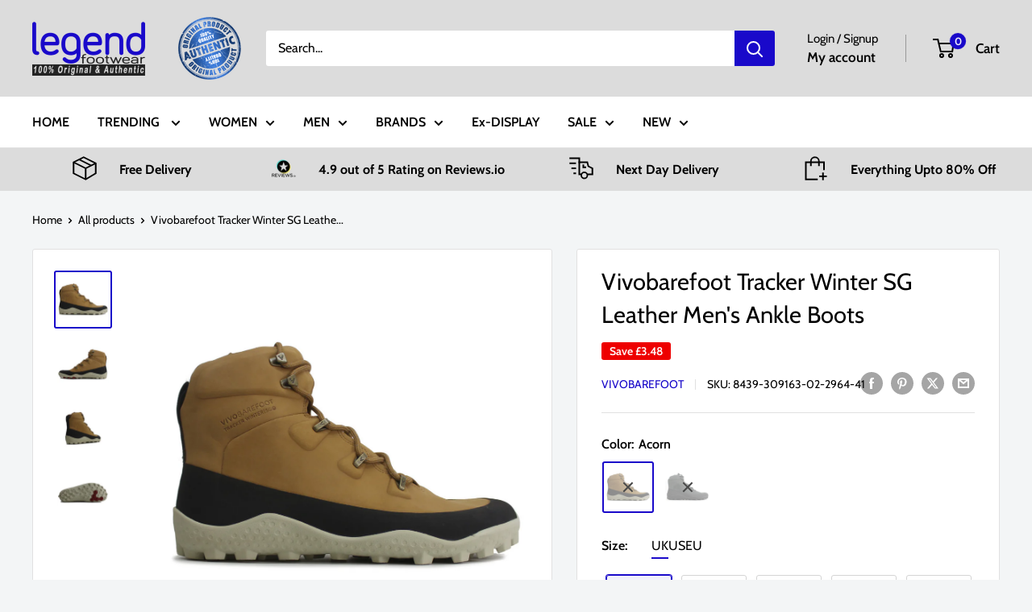

--- FILE ---
content_type: text/html; charset=utf-8
request_url: https://www.legendfootwear.co.uk/products/vivobarefoot-tracker-winter-sg-leather-mens-boots-8439
body_size: 50536
content:
<!doctype html>

<html class="no-js" lang="en">
  <head>
    <meta charset="utf-8">
    <meta name="viewport" content="width=device-width, initial-scale=1.0, height=device-height, minimum-scale=1.0, maximum-scale=1.0">
    <meta name="theme-color" content="#1909ca">

    <title>Vivobarefoot Tracker Winter SG Leather Men&#39;s Ankle Boots</title><meta name="description" content="Introducing our Tracker Winter SG boots, designed to combine style and comfort for your everyday adventures. Crafted with meticulous attention to detail, these boots are made to be your go-to choice for any occasion."><script>
        document.addEventListener("DOMContentLoaded", function () {
    document.dispatchEvent(new CustomEvent("store_code_ready", {
      detail: {
        storeCode: "gb"
      }
    }));
  });
  // Check if the current URL contains '/collections/vendors'
  if (window.location.pathname === '/collections/vendors') {
    // Extract the 'q' parameter from the URL
    const urlParams = new URLSearchParams(window.location.search);
    const vendor = urlParams.get('q');

    // If 'q' (vendor name) exists, redirect to the appropriate collection URL
    if (vendor) {
      const targetURL = `/collections/${vendor}`;
      window.location.href = targetURL;
    }
  }
</script>

    
     <link rel="canonical" href="https://www.legendfootwear.co.uk/products/vivobarefoot-tracker-winter-sg-leather-mens-boots-8439">

<link rel="shortcut icon" href="//www.legendfootwear.co.uk/cdn/shop/files/LF_favicon_96x96.png?v=1738837507" type="image/png"><link rel="preload" as="style" href="//www.legendfootwear.co.uk/cdn/shop/t/71/assets/theme.css?v=113735022892251143311747460878">
     <script
      src="https://www.paypal.com/sdk/js?client-id=Ae0v4ljalUwLbSDKqlMYj0RfZZR5YyPnzqjyp4lyRnphfUkcIBXEedfMNeiDMVfEoU_AuPaRB1o3Q-gS&currency=GBP&components=messages"
      data-namespace="PayPalSDK"
      defer
    ></script>
    <link rel="preload" as="script" href="//www.legendfootwear.co.uk/cdn/shop/t/71/assets/theme.js?v=100278946910525868121747460881">
    <link rel="preconnect" href="https://cdn.shopify.com">
    <link rel="preconnect" href="https://fonts.shopifycdn.com">
    <link rel="dns-prefetch" href="https://productreviews.shopifycdn.com">
    <link rel="dns-prefetch" href="https://ajax.googleapis.com">
    <link rel="dns-prefetch" href="https://maps.googleapis.com">
    <link rel="dns-prefetch" href="https://maps.gstatic.com">

    <meta property="og:type" content="product">
  <meta property="og:title" content="Vivobarefoot Tracker Winter SG Leather Men&#39;s Ankle Boots"><meta property="og:image" content="http://www.legendfootwear.co.uk/cdn/shop/products/8439-176-1.jpg?v=1701337452">
    <meta property="og:image:secure_url" content="https://www.legendfootwear.co.uk/cdn/shop/products/8439-176-1.jpg?v=1701337452">
    <meta property="og:image:width" content="1024">
    <meta property="og:image:height" content="1023"><meta property="product:price:amount" content="166.52">
  <meta property="product:price:currency" content="GBP"><meta property="og:description" content="Introducing our Tracker Winter SG boots, designed to combine style and comfort for your everyday adventures. Crafted with meticulous attention to detail, these boots are made to be your go-to choice for any occasion.">
   <meta property="og:url" content="https://www.legendfootwear.co.uk/products/vivobarefoot-tracker-winter-sg-leather-mens-boots-8439">


<meta property="og:site_name" content="Legend Footwear"><meta name="twitter:card" content="summary"><meta name="twitter:title" content="Vivobarefoot Tracker Winter SG Leather Men&#39;s Ankle Boots">
  <meta name="twitter:description" content="Introducing our Tracker Winter SG boots, designed to combine style and comfort for your everyday adventures. Crafted with meticulous attention to detail, these boots are made to be your go-to choice for any occasion. 

Constructed with high-quality and durable leather upper. 
Breathable leather and textile lining for abrasion free wear. 
Removable Outlast thermal insole for cushioning and comfort. 
High-profile construction to keep ankle secure. 
Durable lightweight rubber sole for excellent grip and stability. ">
  <meta name="twitter:image" content="https://www.legendfootwear.co.uk/cdn/shop/products/8439-176-1_600x600_crop_center.jpg?v=1701337452">
    <link rel="preload" href="//www.legendfootwear.co.uk/cdn/fonts/cabin/cabin_n4.cefc6494a78f87584a6f312fea532919154f66fe.woff2" as="font" type="font/woff2" crossorigin><link rel="preload" href="//www.legendfootwear.co.uk/cdn/fonts/cabin/cabin_n4.cefc6494a78f87584a6f312fea532919154f66fe.woff2" as="font" type="font/woff2" crossorigin><style>
  @font-face {
  font-family: Cabin;
  font-weight: 400;
  font-style: normal;
  font-display: swap;
  src: url("//www.legendfootwear.co.uk/cdn/fonts/cabin/cabin_n4.cefc6494a78f87584a6f312fea532919154f66fe.woff2") format("woff2"),
       url("//www.legendfootwear.co.uk/cdn/fonts/cabin/cabin_n4.8c16611b00f59d27f4b27ce4328dfe514ce77517.woff") format("woff");
}

  @font-face {
  font-family: Cabin;
  font-weight: 400;
  font-style: normal;
  font-display: swap;
  src: url("//www.legendfootwear.co.uk/cdn/fonts/cabin/cabin_n4.cefc6494a78f87584a6f312fea532919154f66fe.woff2") format("woff2"),
       url("//www.legendfootwear.co.uk/cdn/fonts/cabin/cabin_n4.8c16611b00f59d27f4b27ce4328dfe514ce77517.woff") format("woff");
}

@font-face {
  font-family: Cabin;
  font-weight: 600;
  font-style: normal;
  font-display: swap;
  src: url("//www.legendfootwear.co.uk/cdn/fonts/cabin/cabin_n6.c6b1e64927bbec1c65aab7077888fb033480c4f7.woff2") format("woff2"),
       url("//www.legendfootwear.co.uk/cdn/fonts/cabin/cabin_n6.6c2e65d54c893ad9f1390da3b810b8e6cf976a4f.woff") format("woff");
}

@font-face {
  font-family: Cabin;
  font-weight: 400;
  font-style: italic;
  font-display: swap;
  src: url("//www.legendfootwear.co.uk/cdn/fonts/cabin/cabin_i4.d89c1b32b09ecbc46c12781fcf7b2085f17c0be9.woff2") format("woff2"),
       url("//www.legendfootwear.co.uk/cdn/fonts/cabin/cabin_i4.0a521b11d0b69adfc41e22a263eec7c02aecfe99.woff") format("woff");
}


  @font-face {
  font-family: Cabin;
  font-weight: 700;
  font-style: normal;
  font-display: swap;
  src: url("//www.legendfootwear.co.uk/cdn/fonts/cabin/cabin_n7.255204a342bfdbc9ae2017bd4e6a90f8dbb2f561.woff2") format("woff2"),
       url("//www.legendfootwear.co.uk/cdn/fonts/cabin/cabin_n7.e2afa22a0d0f4b64da3569c990897429d40ff5c0.woff") format("woff");
}

  @font-face {
  font-family: Cabin;
  font-weight: 400;
  font-style: italic;
  font-display: swap;
  src: url("//www.legendfootwear.co.uk/cdn/fonts/cabin/cabin_i4.d89c1b32b09ecbc46c12781fcf7b2085f17c0be9.woff2") format("woff2"),
       url("//www.legendfootwear.co.uk/cdn/fonts/cabin/cabin_i4.0a521b11d0b69adfc41e22a263eec7c02aecfe99.woff") format("woff");
}

  @font-face {
  font-family: Cabin;
  font-weight: 700;
  font-style: italic;
  font-display: swap;
  src: url("//www.legendfootwear.co.uk/cdn/fonts/cabin/cabin_i7.ef2404c08a493e7ccbc92d8c39adf683f40e1fb5.woff2") format("woff2"),
       url("//www.legendfootwear.co.uk/cdn/fonts/cabin/cabin_i7.480421791818000fc8a5d4134822321b5d7964f8.woff") format("woff");
}


  :root {
    --default-text-font-size : 15px;
    --base-text-font-size    : 16px;
    --heading-font-family    : Cabin, sans-serif;
    --heading-font-weight    : 400;
    --heading-font-style     : normal;
    --text-font-family       : Cabin, sans-serif;
    --text-font-weight       : 400;
    --text-font-style        : normal;
    --text-font-bolder-weight: 600;
    --text-link-decoration   : underline;

    --text-color               : #000000;
    --text-color-rgb           : 0, 0, 0;
    --heading-color            : #000000;
    --border-color             : #e1e1e1;
    --border-color-rgb         : 225, 225, 225;
    --form-border-color        : #d4d4d4;
    --accent-color             : #1909ca;
    --accent-color-rgb         : 25, 9, 202;
    --link-color               : #1909ca;
    --link-color-hover         : #100681;
    --background               : #f3f5f6;
    --secondary-background     : #ffffff;
    --secondary-background-rgb : 255, 255, 255;
    --accent-background        : rgba(25, 9, 202, 0.08);

    --input-background: #ffffff;

    --error-color       : #ff0000;
    --error-background  : rgba(255, 0, 0, 0.07);
    --success-color     : #00aa00;
    --success-background: rgba(0, 170, 0, 0.11);

    --primary-button-background      : #dcdcdc;
    --primary-button-background-rgb  : 220, 220, 220;
    --primary-button-text-color      : #000000;
    --secondary-button-background    : #000000;
    --secondary-button-background-rgb: 0, 0, 0;
    --secondary-button-text-color    : #ffffff;

    --header-background      : #dcdcdc;
    --header-text-color      : #000000;
    --header-light-text-color: #000000;
    --header-border-color    : rgba(0, 0, 0, 0.3);
    --header-accent-color    : #1909ca;

    --footer-background-color:    #f3f5f6;
    --footer-heading-text-color:  #1909ca;
    --footer-body-text-color:     #000000;
    --footer-body-text-color-rgb: 0, 0, 0;
    --footer-accent-color:        #dcdcdc;
    --footer-accent-color-rgb:    220, 220, 220;
    --footer-border:              1px solid var(--border-color);
    
    --flickity-arrow-color: #aeaeae;--product-on-sale-accent           : #ee0000;
    --product-on-sale-accent-rgb       : 238, 0, 0;
    --product-on-sale-color            : #ffffff;
    --product-in-stock-color           : #008a00;
    --product-low-stock-color          : #ee0000;
    --product-sold-out-color           : #8a9297;
    --product-custom-label-1-background: #008a00;
    --product-custom-label-1-color     : #ffffff;
    --product-custom-label-2-background: #00a500;
    --product-custom-label-2-color     : #ffffff;
    --product-review-star-color        : #ffbd00;

    --mobile-container-gutter : 20px;
    --desktop-container-gutter: 40px;

    /* Shopify related variables */
    --payment-terms-background-color: #f3f5f6;
  }
</style>

<script>
  // IE11 does not have support for CSS variables, so we have to polyfill them
  if (!(((window || {}).CSS || {}).supports && window.CSS.supports('(--a: 0)'))) {
    const script = document.createElement('script');
    script.type = 'text/javascript';
    script.src = 'https://cdn.jsdelivr.net/npm/css-vars-ponyfill@2';
    script.onload = function() {
      cssVars({});
    };

    document.getElementsByTagName('head')[0].appendChild(script);
  }
</script>


    <script>window.performance && window.performance.mark && window.performance.mark('shopify.content_for_header.start');</script><meta name="google-site-verification" content="bxbpdwKaka2l6v4kqbYIQgcXd1FCwaTLGr_Fb9-pdVQ">
<meta name="google-site-verification" content="eGytduWMH35HtUMpQUMB0cr0VSl5nsDLyTExI7QrHvE">
<meta name="facebook-domain-verification" content="pvfzmgjwy44et3o1o5o153o51kx6sw">
<meta id="shopify-digital-wallet" name="shopify-digital-wallet" content="/34091204745/digital_wallets/dialog">
<meta name="shopify-checkout-api-token" content="0ab61e6ad8a8a392776beef26a669a6b">
<meta id="in-context-paypal-metadata" data-shop-id="34091204745" data-venmo-supported="false" data-environment="production" data-locale="en_US" data-paypal-v4="true" data-currency="GBP">
<link rel="alternate" type="application/json+oembed" href="https://www.legendfootwear.co.uk/products/vivobarefoot-tracker-winter-sg-leather-mens-boots-8439.oembed">
<script async="async" src="/checkouts/internal/preloads.js?locale=en-GB"></script>
<link rel="preconnect" href="https://shop.app" crossorigin="anonymous">
<script async="async" src="https://shop.app/checkouts/internal/preloads.js?locale=en-GB&shop_id=34091204745" crossorigin="anonymous"></script>
<script id="apple-pay-shop-capabilities" type="application/json">{"shopId":34091204745,"countryCode":"GB","currencyCode":"GBP","merchantCapabilities":["supports3DS"],"merchantId":"gid:\/\/shopify\/Shop\/34091204745","merchantName":"Legend Footwear","requiredBillingContactFields":["postalAddress","email","phone"],"requiredShippingContactFields":["postalAddress","email","phone"],"shippingType":"shipping","supportedNetworks":["visa","maestro","masterCard","amex","discover","elo"],"total":{"type":"pending","label":"Legend Footwear","amount":"1.00"},"shopifyPaymentsEnabled":true,"supportsSubscriptions":true}</script>
<script id="shopify-features" type="application/json">{"accessToken":"0ab61e6ad8a8a392776beef26a669a6b","betas":["rich-media-storefront-analytics"],"domain":"www.legendfootwear.co.uk","predictiveSearch":true,"shopId":34091204745,"locale":"en"}</script>
<script>var Shopify = Shopify || {};
Shopify.shop = "fleetmill.myshopify.com";
Shopify.locale = "en";
Shopify.currency = {"active":"GBP","rate":"1.0"};
Shopify.country = "GB";
Shopify.theme = {"name":"Working updates sizes -without color app","id":179827736961,"schema_name":"Warehouse","schema_version":"6.2.0","theme_store_id":871,"role":"main"};
Shopify.theme.handle = "null";
Shopify.theme.style = {"id":null,"handle":null};
Shopify.cdnHost = "www.legendfootwear.co.uk/cdn";
Shopify.routes = Shopify.routes || {};
Shopify.routes.root = "/";</script>
<script type="module">!function(o){(o.Shopify=o.Shopify||{}).modules=!0}(window);</script>
<script>!function(o){function n(){var o=[];function n(){o.push(Array.prototype.slice.apply(arguments))}return n.q=o,n}var t=o.Shopify=o.Shopify||{};t.loadFeatures=n(),t.autoloadFeatures=n()}(window);</script>
<script>
  window.ShopifyPay = window.ShopifyPay || {};
  window.ShopifyPay.apiHost = "shop.app\/pay";
  window.ShopifyPay.redirectState = null;
</script>
<script id="shop-js-analytics" type="application/json">{"pageType":"product"}</script>
<script defer="defer" async type="module" src="//www.legendfootwear.co.uk/cdn/shopifycloud/shop-js/modules/v2/client.init-shop-cart-sync_C5BV16lS.en.esm.js"></script>
<script defer="defer" async type="module" src="//www.legendfootwear.co.uk/cdn/shopifycloud/shop-js/modules/v2/chunk.common_CygWptCX.esm.js"></script>
<script type="module">
  await import("//www.legendfootwear.co.uk/cdn/shopifycloud/shop-js/modules/v2/client.init-shop-cart-sync_C5BV16lS.en.esm.js");
await import("//www.legendfootwear.co.uk/cdn/shopifycloud/shop-js/modules/v2/chunk.common_CygWptCX.esm.js");

  window.Shopify.SignInWithShop?.initShopCartSync?.({"fedCMEnabled":true,"windoidEnabled":true});

</script>
<script>
  window.Shopify = window.Shopify || {};
  if (!window.Shopify.featureAssets) window.Shopify.featureAssets = {};
  window.Shopify.featureAssets['shop-js'] = {"shop-cart-sync":["modules/v2/client.shop-cart-sync_ZFArdW7E.en.esm.js","modules/v2/chunk.common_CygWptCX.esm.js"],"init-fed-cm":["modules/v2/client.init-fed-cm_CmiC4vf6.en.esm.js","modules/v2/chunk.common_CygWptCX.esm.js"],"shop-button":["modules/v2/client.shop-button_tlx5R9nI.en.esm.js","modules/v2/chunk.common_CygWptCX.esm.js"],"shop-cash-offers":["modules/v2/client.shop-cash-offers_DOA2yAJr.en.esm.js","modules/v2/chunk.common_CygWptCX.esm.js","modules/v2/chunk.modal_D71HUcav.esm.js"],"init-windoid":["modules/v2/client.init-windoid_sURxWdc1.en.esm.js","modules/v2/chunk.common_CygWptCX.esm.js"],"shop-toast-manager":["modules/v2/client.shop-toast-manager_ClPi3nE9.en.esm.js","modules/v2/chunk.common_CygWptCX.esm.js"],"init-shop-email-lookup-coordinator":["modules/v2/client.init-shop-email-lookup-coordinator_B8hsDcYM.en.esm.js","modules/v2/chunk.common_CygWptCX.esm.js"],"init-shop-cart-sync":["modules/v2/client.init-shop-cart-sync_C5BV16lS.en.esm.js","modules/v2/chunk.common_CygWptCX.esm.js"],"avatar":["modules/v2/client.avatar_BTnouDA3.en.esm.js"],"pay-button":["modules/v2/client.pay-button_FdsNuTd3.en.esm.js","modules/v2/chunk.common_CygWptCX.esm.js"],"init-customer-accounts":["modules/v2/client.init-customer-accounts_DxDtT_ad.en.esm.js","modules/v2/client.shop-login-button_C5VAVYt1.en.esm.js","modules/v2/chunk.common_CygWptCX.esm.js","modules/v2/chunk.modal_D71HUcav.esm.js"],"init-shop-for-new-customer-accounts":["modules/v2/client.init-shop-for-new-customer-accounts_ChsxoAhi.en.esm.js","modules/v2/client.shop-login-button_C5VAVYt1.en.esm.js","modules/v2/chunk.common_CygWptCX.esm.js","modules/v2/chunk.modal_D71HUcav.esm.js"],"shop-login-button":["modules/v2/client.shop-login-button_C5VAVYt1.en.esm.js","modules/v2/chunk.common_CygWptCX.esm.js","modules/v2/chunk.modal_D71HUcav.esm.js"],"init-customer-accounts-sign-up":["modules/v2/client.init-customer-accounts-sign-up_CPSyQ0Tj.en.esm.js","modules/v2/client.shop-login-button_C5VAVYt1.en.esm.js","modules/v2/chunk.common_CygWptCX.esm.js","modules/v2/chunk.modal_D71HUcav.esm.js"],"shop-follow-button":["modules/v2/client.shop-follow-button_Cva4Ekp9.en.esm.js","modules/v2/chunk.common_CygWptCX.esm.js","modules/v2/chunk.modal_D71HUcav.esm.js"],"checkout-modal":["modules/v2/client.checkout-modal_BPM8l0SH.en.esm.js","modules/v2/chunk.common_CygWptCX.esm.js","modules/v2/chunk.modal_D71HUcav.esm.js"],"lead-capture":["modules/v2/client.lead-capture_Bi8yE_yS.en.esm.js","modules/v2/chunk.common_CygWptCX.esm.js","modules/v2/chunk.modal_D71HUcav.esm.js"],"shop-login":["modules/v2/client.shop-login_D6lNrXab.en.esm.js","modules/v2/chunk.common_CygWptCX.esm.js","modules/v2/chunk.modal_D71HUcav.esm.js"],"payment-terms":["modules/v2/client.payment-terms_CZxnsJam.en.esm.js","modules/v2/chunk.common_CygWptCX.esm.js","modules/v2/chunk.modal_D71HUcav.esm.js"]};
</script>
<script>(function() {
  var isLoaded = false;
  function asyncLoad() {
    if (isLoaded) return;
    isLoaded = true;
    var urls = ["https:\/\/ecommplugins-scripts.trustpilot.com\/v2.1\/js\/header.min.js?settings=eyJrZXkiOiJxSzNXY2ZRdlFwbWM2VnVLIiwicyI6InNrdSJ9\u0026shop=fleetmill.myshopify.com","https:\/\/ecommplugins-scripts.trustpilot.com\/v2.1\/js\/success.min.js?settings=eyJrZXkiOiJxSzNXY2ZRdlFwbWM2VnVLIiwicyI6InNrdSIsInQiOlsib3JkZXJzL2Z1bGZpbGxlZCJdLCJ2IjoiIiwiYSI6IiJ9\u0026shop=fleetmill.myshopify.com","https:\/\/ecommplugins-trustboxsettings.trustpilot.com\/fleetmill.myshopify.com.js?settings=1738927183796\u0026shop=fleetmill.myshopify.com","https:\/\/dr4qe3ddw9y32.cloudfront.net\/awin-shopify-integration-code.js?aid=77824\u0026v=shopifyApp_5.2.1\u0026ts=1749732611099\u0026shop=fleetmill.myshopify.com"];
    for (var i = 0; i < urls.length; i++) {
      var s = document.createElement('script');
      s.type = 'text/javascript';
      s.async = true;
      s.src = urls[i];
      var x = document.getElementsByTagName('script')[0];
      x.parentNode.insertBefore(s, x);
    }
  };
  if(window.attachEvent) {
    window.attachEvent('onload', asyncLoad);
  } else {
    window.addEventListener('load', asyncLoad, false);
  }
})();</script>
<script id="__st">var __st={"a":34091204745,"offset":0,"reqid":"578fef9d-e329-4477-9af4-88d9df2d20dd-1768705062","pageurl":"www.legendfootwear.co.uk\/products\/vivobarefoot-tracker-winter-sg-leather-mens-boots-8439","u":"fe643bdeb916","p":"product","rtyp":"product","rid":8228471439613};</script>
<script>window.ShopifyPaypalV4VisibilityTracking = true;</script>
<script id="captcha-bootstrap">!function(){'use strict';const t='contact',e='account',n='new_comment',o=[[t,t],['blogs',n],['comments',n],[t,'customer']],c=[[e,'customer_login'],[e,'guest_login'],[e,'recover_customer_password'],[e,'create_customer']],r=t=>t.map((([t,e])=>`form[action*='/${t}']:not([data-nocaptcha='true']) input[name='form_type'][value='${e}']`)).join(','),a=t=>()=>t?[...document.querySelectorAll(t)].map((t=>t.form)):[];function s(){const t=[...o],e=r(t);return a(e)}const i='password',u='form_key',d=['recaptcha-v3-token','g-recaptcha-response','h-captcha-response',i],f=()=>{try{return window.sessionStorage}catch{return}},m='__shopify_v',_=t=>t.elements[u];function p(t,e,n=!1){try{const o=window.sessionStorage,c=JSON.parse(o.getItem(e)),{data:r}=function(t){const{data:e,action:n}=t;return t[m]||n?{data:e,action:n}:{data:t,action:n}}(c);for(const[e,n]of Object.entries(r))t.elements[e]&&(t.elements[e].value=n);n&&o.removeItem(e)}catch(o){console.error('form repopulation failed',{error:o})}}const l='form_type',E='cptcha';function T(t){t.dataset[E]=!0}const w=window,h=w.document,L='Shopify',v='ce_forms',y='captcha';let A=!1;((t,e)=>{const n=(g='f06e6c50-85a8-45c8-87d0-21a2b65856fe',I='https://cdn.shopify.com/shopifycloud/storefront-forms-hcaptcha/ce_storefront_forms_captcha_hcaptcha.v1.5.2.iife.js',D={infoText:'Protected by hCaptcha',privacyText:'Privacy',termsText:'Terms'},(t,e,n)=>{const o=w[L][v],c=o.bindForm;if(c)return c(t,g,e,D).then(n);var r;o.q.push([[t,g,e,D],n]),r=I,A||(h.body.append(Object.assign(h.createElement('script'),{id:'captcha-provider',async:!0,src:r})),A=!0)});var g,I,D;w[L]=w[L]||{},w[L][v]=w[L][v]||{},w[L][v].q=[],w[L][y]=w[L][y]||{},w[L][y].protect=function(t,e){n(t,void 0,e),T(t)},Object.freeze(w[L][y]),function(t,e,n,w,h,L){const[v,y,A,g]=function(t,e,n){const i=e?o:[],u=t?c:[],d=[...i,...u],f=r(d),m=r(i),_=r(d.filter((([t,e])=>n.includes(e))));return[a(f),a(m),a(_),s()]}(w,h,L),I=t=>{const e=t.target;return e instanceof HTMLFormElement?e:e&&e.form},D=t=>v().includes(t);t.addEventListener('submit',(t=>{const e=I(t);if(!e)return;const n=D(e)&&!e.dataset.hcaptchaBound&&!e.dataset.recaptchaBound,o=_(e),c=g().includes(e)&&(!o||!o.value);(n||c)&&t.preventDefault(),c&&!n&&(function(t){try{if(!f())return;!function(t){const e=f();if(!e)return;const n=_(t);if(!n)return;const o=n.value;o&&e.removeItem(o)}(t);const e=Array.from(Array(32),(()=>Math.random().toString(36)[2])).join('');!function(t,e){_(t)||t.append(Object.assign(document.createElement('input'),{type:'hidden',name:u})),t.elements[u].value=e}(t,e),function(t,e){const n=f();if(!n)return;const o=[...t.querySelectorAll(`input[type='${i}']`)].map((({name:t})=>t)),c=[...d,...o],r={};for(const[a,s]of new FormData(t).entries())c.includes(a)||(r[a]=s);n.setItem(e,JSON.stringify({[m]:1,action:t.action,data:r}))}(t,e)}catch(e){console.error('failed to persist form',e)}}(e),e.submit())}));const S=(t,e)=>{t&&!t.dataset[E]&&(n(t,e.some((e=>e===t))),T(t))};for(const o of['focusin','change'])t.addEventListener(o,(t=>{const e=I(t);D(e)&&S(e,y())}));const B=e.get('form_key'),M=e.get(l),P=B&&M;t.addEventListener('DOMContentLoaded',(()=>{const t=y();if(P)for(const e of t)e.elements[l].value===M&&p(e,B);[...new Set([...A(),...v().filter((t=>'true'===t.dataset.shopifyCaptcha))])].forEach((e=>S(e,t)))}))}(h,new URLSearchParams(w.location.search),n,t,e,['guest_login'])})(!0,!0)}();</script>
<script integrity="sha256-4kQ18oKyAcykRKYeNunJcIwy7WH5gtpwJnB7kiuLZ1E=" data-source-attribution="shopify.loadfeatures" defer="defer" src="//www.legendfootwear.co.uk/cdn/shopifycloud/storefront/assets/storefront/load_feature-a0a9edcb.js" crossorigin="anonymous"></script>
<script crossorigin="anonymous" defer="defer" src="//www.legendfootwear.co.uk/cdn/shopifycloud/storefront/assets/shopify_pay/storefront-65b4c6d7.js?v=20250812"></script>
<script data-source-attribution="shopify.dynamic_checkout.dynamic.init">var Shopify=Shopify||{};Shopify.PaymentButton=Shopify.PaymentButton||{isStorefrontPortableWallets:!0,init:function(){window.Shopify.PaymentButton.init=function(){};var t=document.createElement("script");t.src="https://www.legendfootwear.co.uk/cdn/shopifycloud/portable-wallets/latest/portable-wallets.en.js",t.type="module",document.head.appendChild(t)}};
</script>
<script data-source-attribution="shopify.dynamic_checkout.buyer_consent">
  function portableWalletsHideBuyerConsent(e){var t=document.getElementById("shopify-buyer-consent"),n=document.getElementById("shopify-subscription-policy-button");t&&n&&(t.classList.add("hidden"),t.setAttribute("aria-hidden","true"),n.removeEventListener("click",e))}function portableWalletsShowBuyerConsent(e){var t=document.getElementById("shopify-buyer-consent"),n=document.getElementById("shopify-subscription-policy-button");t&&n&&(t.classList.remove("hidden"),t.removeAttribute("aria-hidden"),n.addEventListener("click",e))}window.Shopify?.PaymentButton&&(window.Shopify.PaymentButton.hideBuyerConsent=portableWalletsHideBuyerConsent,window.Shopify.PaymentButton.showBuyerConsent=portableWalletsShowBuyerConsent);
</script>
<script>
  function portableWalletsCleanup(e){e&&e.src&&console.error("Failed to load portable wallets script "+e.src);var t=document.querySelectorAll("shopify-accelerated-checkout .shopify-payment-button__skeleton, shopify-accelerated-checkout-cart .wallet-cart-button__skeleton"),e=document.getElementById("shopify-buyer-consent");for(let e=0;e<t.length;e++)t[e].remove();e&&e.remove()}function portableWalletsNotLoadedAsModule(e){e instanceof ErrorEvent&&"string"==typeof e.message&&e.message.includes("import.meta")&&"string"==typeof e.filename&&e.filename.includes("portable-wallets")&&(window.removeEventListener("error",portableWalletsNotLoadedAsModule),window.Shopify.PaymentButton.failedToLoad=e,"loading"===document.readyState?document.addEventListener("DOMContentLoaded",window.Shopify.PaymentButton.init):window.Shopify.PaymentButton.init())}window.addEventListener("error",portableWalletsNotLoadedAsModule);
</script>

<script type="module" src="https://www.legendfootwear.co.uk/cdn/shopifycloud/portable-wallets/latest/portable-wallets.en.js" onError="portableWalletsCleanup(this)" crossorigin="anonymous"></script>
<script nomodule>
  document.addEventListener("DOMContentLoaded", portableWalletsCleanup);
</script>

<script id='scb4127' type='text/javascript' async='' src='https://www.legendfootwear.co.uk/cdn/shopifycloud/privacy-banner/storefront-banner.js'></script><link id="shopify-accelerated-checkout-styles" rel="stylesheet" media="screen" href="https://www.legendfootwear.co.uk/cdn/shopifycloud/portable-wallets/latest/accelerated-checkout-backwards-compat.css" crossorigin="anonymous">
<style id="shopify-accelerated-checkout-cart">
        #shopify-buyer-consent {
  margin-top: 1em;
  display: inline-block;
  width: 100%;
}

#shopify-buyer-consent.hidden {
  display: none;
}

#shopify-subscription-policy-button {
  background: none;
  border: none;
  padding: 0;
  text-decoration: underline;
  font-size: inherit;
  cursor: pointer;
}

#shopify-subscription-policy-button::before {
  box-shadow: none;
}

      </style>

<script>window.performance && window.performance.mark && window.performance.mark('shopify.content_for_header.end');</script>

    <link rel="stylesheet" href="//www.legendfootwear.co.uk/cdn/shop/t/71/assets/theme.css?v=113735022892251143311747460878">

    

  <script type="application/ld+json">
  {
    "@context": "https://schema.org",
    
    "@type": "Product",
    "category": "https://www.legend-footwear.com/collections/boots",
      "description": "Introducing our Tracker Winter SG boots, designed to combine style and comfort for your everyday adventures. Crafted with meticulous attention to detail, these boots are made to be your go-to choice for any occasion. \n\nConstructed with high-quality and durable leather upper. \nBreathable leather and textile lining for abrasion free wear. \nRemovable Outlast thermal insole for cushioning and comfort. \nHigh-profile construction to keep ankle secure. \nDurable lightweight rubber sole for excellent grip and stability. ",
     "gtin": "5057794163379",
      "sku": "8439-309163-02-2964-41",
     "brand":{"@type":"Brand","name":"Vivobarefoot"},
    "productID": 8228471439613,
   "manufacturer":{"@type":"Organization","name":"Vivobarefoot"},
    "offers": [
    
        {
          "@type": "Offer",
          "name": "Vivobarefoot Vivobarefoot Tracker Winter SG Leather Men's Ankle Boots Acorn \/ UK 7 | US 8 Men | EU 41 \/ Medium",
          "availability":"https://schema.org/OutOfStock",
          "price": 166.52,
          "priceCurrency": "GBP",
          "priceValidUntil": "2026-01-28",
        "seller": {
        "@type": "Organization",
                        "name": "Legend Footwear"
        },
        "shippingDetails": [
        
            {
                    "@type": "OfferShippingDetails",
                    "shippingRate": {
                         "@type": "MonetaryAmount",
                         "value": 0,
                         "currency": "GBP"
                    },
                    "shippingDestination": [{
                        "@type": "DefinedRegion",
                        "addressCountry": ["GB" ]
                    }]
                    ,
                    "deliveryTime": {
                        "@type": "ShippingDeliveryTime",
                        "handlingTime": {
                            "@type": "QuantitativeValue",
                            "minValue": 1,
                            "maxValue": 1,
                            "unitCode": "DAY"
                        },
                        "transitTime": {
                            "@type": "QuantitativeValue",
                            "minValue": 2,
                            "maxValue": 4,
                            "unitCode": "DAY"
                        }
                    }
                    
            }],
         "hasMerchantReturnPolicy": {

            "@type": "MerchantReturnPolicy",

            "applicableCountry": "GB",

            "returnPolicyCategory": "https://schema.org/MerchantReturnFiniteReturnWindow",

            "merchantReturnDays": 30,

            "returnMethod": "https://schema.org/ReturnByMail",

            "returnFees": "https://schema.org/FreeReturn"

        }
            ,
            "gtin13": "5057794163379",
          "url": "/products/vivobarefoot-tracker-winter-sg-leather-mens-boots-8439?variant=44313038520573"
        },

    
        {
          "@type": "Offer",
          "name": "Vivobarefoot Vivobarefoot Tracker Winter SG Leather Men's Ankle Boots Obsidian \/ UK 7 | US 8 Men | EU 41 \/ Medium",
          "availability":"https://schema.org/OutOfStock",
          "price": 166.52,
          "priceCurrency": "GBP",
          "priceValidUntil": "2026-01-28",
        "seller": {
        "@type": "Organization",
                        "name": "Legend Footwear"
        },
        "shippingDetails": [
        
            {
                    "@type": "OfferShippingDetails",
                    "shippingRate": {
                         "@type": "MonetaryAmount",
                         "value": 0,
                         "currency": "GBP"
                    },
                    "shippingDestination": [{
                        "@type": "DefinedRegion",
                        "addressCountry": ["GB" ]
                    }]
                    ,
                    "deliveryTime": {
                        "@type": "ShippingDeliveryTime",
                        "handlingTime": {
                            "@type": "QuantitativeValue",
                            "minValue": 1,
                            "maxValue": 1,
                            "unitCode": "DAY"
                        },
                        "transitTime": {
                            "@type": "QuantitativeValue",
                            "minValue": 2,
                            "maxValue": 4,
                            "unitCode": "DAY"
                        }
                    }
                    
            }],
         "hasMerchantReturnPolicy": {

            "@type": "MerchantReturnPolicy",

            "applicableCountry": "GB",

            "returnPolicyCategory": "https://schema.org/MerchantReturnFiniteReturnWindow",

            "merchantReturnDays": 30,

            "returnMethod": "https://schema.org/ReturnByMail",

            "returnFees": "https://schema.org/FreeReturn"

        }
            ,
            "gtin13": "5057794163270",
          "url": "/products/vivobarefoot-tracker-winter-sg-leather-mens-boots-8439?variant=44313038291197"
        },

    
        {
          "@type": "Offer",
          "name": "Vivobarefoot Vivobarefoot Tracker Winter SG Leather Men's Ankle Boots Acorn \/ UK 8 | US 9 Men | EU 42 \/ Medium",
          "availability":"https://schema.org/OutOfStock",
          "price": 166.52,
          "priceCurrency": "GBP",
          "priceValidUntil": "2026-01-28",
        "seller": {
        "@type": "Organization",
                        "name": "Legend Footwear"
        },
        "shippingDetails": [
        
            {
                    "@type": "OfferShippingDetails",
                    "shippingRate": {
                         "@type": "MonetaryAmount",
                         "value": 0,
                         "currency": "GBP"
                    },
                    "shippingDestination": [{
                        "@type": "DefinedRegion",
                        "addressCountry": ["GB" ]
                    }]
                    ,
                    "deliveryTime": {
                        "@type": "ShippingDeliveryTime",
                        "handlingTime": {
                            "@type": "QuantitativeValue",
                            "minValue": 1,
                            "maxValue": 1,
                            "unitCode": "DAY"
                        },
                        "transitTime": {
                            "@type": "QuantitativeValue",
                            "minValue": 2,
                            "maxValue": 4,
                            "unitCode": "DAY"
                        }
                    }
                    
            }],
         "hasMerchantReturnPolicy": {

            "@type": "MerchantReturnPolicy",

            "applicableCountry": "GB",

            "returnPolicyCategory": "https://schema.org/MerchantReturnFiniteReturnWindow",

            "merchantReturnDays": 30,

            "returnMethod": "https://schema.org/ReturnByMail",

            "returnFees": "https://schema.org/FreeReturn"

        }
            ,
            "gtin13": "5057794163386",
          "url": "/products/vivobarefoot-tracker-winter-sg-leather-mens-boots-8439?variant=44313038553341"
        },

    
        {
          "@type": "Offer",
          "name": "Vivobarefoot Vivobarefoot Tracker Winter SG Leather Men's Ankle Boots Obsidian \/ UK 8 | US 9 Men | EU 42 \/ Medium",
          "availability":"https://schema.org/OutOfStock",
          "price": 166.52,
          "priceCurrency": "GBP",
          "priceValidUntil": "2026-01-28",
        "seller": {
        "@type": "Organization",
                        "name": "Legend Footwear"
        },
        "shippingDetails": [
        
            {
                    "@type": "OfferShippingDetails",
                    "shippingRate": {
                         "@type": "MonetaryAmount",
                         "value": 0,
                         "currency": "GBP"
                    },
                    "shippingDestination": [{
                        "@type": "DefinedRegion",
                        "addressCountry": ["GB" ]
                    }]
                    ,
                    "deliveryTime": {
                        "@type": "ShippingDeliveryTime",
                        "handlingTime": {
                            "@type": "QuantitativeValue",
                            "minValue": 1,
                            "maxValue": 1,
                            "unitCode": "DAY"
                        },
                        "transitTime": {
                            "@type": "QuantitativeValue",
                            "minValue": 2,
                            "maxValue": 4,
                            "unitCode": "DAY"
                        }
                    }
                    
            }],
         "hasMerchantReturnPolicy": {

            "@type": "MerchantReturnPolicy",

            "applicableCountry": "GB",

            "returnPolicyCategory": "https://schema.org/MerchantReturnFiniteReturnWindow",

            "merchantReturnDays": 30,

            "returnMethod": "https://schema.org/ReturnByMail",

            "returnFees": "https://schema.org/FreeReturn"

        }
            ,
            "gtin13": "5057794163287",
          "url": "/products/vivobarefoot-tracker-winter-sg-leather-mens-boots-8439?variant=44313038323965"
        },

    
        {
          "@type": "Offer",
          "name": "Vivobarefoot Vivobarefoot Tracker Winter SG Leather Men's Ankle Boots Acorn \/ UK 9 | US 10 Men | EU 43 \/ Medium",
          "availability":"https://schema.org/OutOfStock",
          "price": 166.52,
          "priceCurrency": "GBP",
          "priceValidUntil": "2026-01-28",
        "seller": {
        "@type": "Organization",
                        "name": "Legend Footwear"
        },
        "shippingDetails": [
        
            {
                    "@type": "OfferShippingDetails",
                    "shippingRate": {
                         "@type": "MonetaryAmount",
                         "value": 0,
                         "currency": "GBP"
                    },
                    "shippingDestination": [{
                        "@type": "DefinedRegion",
                        "addressCountry": ["GB" ]
                    }]
                    ,
                    "deliveryTime": {
                        "@type": "ShippingDeliveryTime",
                        "handlingTime": {
                            "@type": "QuantitativeValue",
                            "minValue": 1,
                            "maxValue": 1,
                            "unitCode": "DAY"
                        },
                        "transitTime": {
                            "@type": "QuantitativeValue",
                            "minValue": 2,
                            "maxValue": 4,
                            "unitCode": "DAY"
                        }
                    }
                    
            }],
         "hasMerchantReturnPolicy": {

            "@type": "MerchantReturnPolicy",

            "applicableCountry": "GB",

            "returnPolicyCategory": "https://schema.org/MerchantReturnFiniteReturnWindow",

            "merchantReturnDays": 30,

            "returnMethod": "https://schema.org/ReturnByMail",

            "returnFees": "https://schema.org/FreeReturn"

        }
            ,
            "gtin13": "5057794163393",
          "url": "/products/vivobarefoot-tracker-winter-sg-leather-mens-boots-8439?variant=44313038586109"
        },

    
        {
          "@type": "Offer",
          "name": "Vivobarefoot Vivobarefoot Tracker Winter SG Leather Men's Ankle Boots Obsidian \/ UK 9 | US 10 Men | EU 43 \/ Medium",
          "availability":"https://schema.org/OutOfStock",
          "price": 166.52,
          "priceCurrency": "GBP",
          "priceValidUntil": "2026-01-28",
        "seller": {
        "@type": "Organization",
                        "name": "Legend Footwear"
        },
        "shippingDetails": [
        
            {
                    "@type": "OfferShippingDetails",
                    "shippingRate": {
                         "@type": "MonetaryAmount",
                         "value": 0,
                         "currency": "GBP"
                    },
                    "shippingDestination": [{
                        "@type": "DefinedRegion",
                        "addressCountry": ["GB" ]
                    }]
                    ,
                    "deliveryTime": {
                        "@type": "ShippingDeliveryTime",
                        "handlingTime": {
                            "@type": "QuantitativeValue",
                            "minValue": 1,
                            "maxValue": 1,
                            "unitCode": "DAY"
                        },
                        "transitTime": {
                            "@type": "QuantitativeValue",
                            "minValue": 2,
                            "maxValue": 4,
                            "unitCode": "DAY"
                        }
                    }
                    
            }],
         "hasMerchantReturnPolicy": {

            "@type": "MerchantReturnPolicy",

            "applicableCountry": "GB",

            "returnPolicyCategory": "https://schema.org/MerchantReturnFiniteReturnWindow",

            "merchantReturnDays": 30,

            "returnMethod": "https://schema.org/ReturnByMail",

            "returnFees": "https://schema.org/FreeReturn"

        }
            ,
            "gtin13": "5057794163294",
          "url": "/products/vivobarefoot-tracker-winter-sg-leather-mens-boots-8439?variant=44313038356733"
        },

    
        {
          "@type": "Offer",
          "name": "Vivobarefoot Vivobarefoot Tracker Winter SG Leather Men's Ankle Boots Acorn \/ UK 10 | US 11 Men | EU 44 \/ Medium",
          "availability":"https://schema.org/OutOfStock",
          "price": 166.52,
          "priceCurrency": "GBP",
          "priceValidUntil": "2026-01-28",
        "seller": {
        "@type": "Organization",
                        "name": "Legend Footwear"
        },
        "shippingDetails": [
        
            {
                    "@type": "OfferShippingDetails",
                    "shippingRate": {
                         "@type": "MonetaryAmount",
                         "value": 0,
                         "currency": "GBP"
                    },
                    "shippingDestination": [{
                        "@type": "DefinedRegion",
                        "addressCountry": ["GB" ]
                    }]
                    ,
                    "deliveryTime": {
                        "@type": "ShippingDeliveryTime",
                        "handlingTime": {
                            "@type": "QuantitativeValue",
                            "minValue": 1,
                            "maxValue": 1,
                            "unitCode": "DAY"
                        },
                        "transitTime": {
                            "@type": "QuantitativeValue",
                            "minValue": 2,
                            "maxValue": 4,
                            "unitCode": "DAY"
                        }
                    }
                    
            }],
         "hasMerchantReturnPolicy": {

            "@type": "MerchantReturnPolicy",

            "applicableCountry": "GB",

            "returnPolicyCategory": "https://schema.org/MerchantReturnFiniteReturnWindow",

            "merchantReturnDays": 30,

            "returnMethod": "https://schema.org/ReturnByMail",

            "returnFees": "https://schema.org/FreeReturn"

        }
            ,
            "gtin13": "5057794163409",
          "url": "/products/vivobarefoot-tracker-winter-sg-leather-mens-boots-8439?variant=44313038618877"
        },

    
        {
          "@type": "Offer",
          "name": "Vivobarefoot Vivobarefoot Tracker Winter SG Leather Men's Ankle Boots Obsidian \/ UK 10 | US 11 Men | EU 44 \/ Medium",
          "availability":"https://schema.org/OutOfStock",
          "price": 166.52,
          "priceCurrency": "GBP",
          "priceValidUntil": "2026-01-28",
        "seller": {
        "@type": "Organization",
                        "name": "Legend Footwear"
        },
        "shippingDetails": [
        
            {
                    "@type": "OfferShippingDetails",
                    "shippingRate": {
                         "@type": "MonetaryAmount",
                         "value": 0,
                         "currency": "GBP"
                    },
                    "shippingDestination": [{
                        "@type": "DefinedRegion",
                        "addressCountry": ["GB" ]
                    }]
                    ,
                    "deliveryTime": {
                        "@type": "ShippingDeliveryTime",
                        "handlingTime": {
                            "@type": "QuantitativeValue",
                            "minValue": 1,
                            "maxValue": 1,
                            "unitCode": "DAY"
                        },
                        "transitTime": {
                            "@type": "QuantitativeValue",
                            "minValue": 2,
                            "maxValue": 4,
                            "unitCode": "DAY"
                        }
                    }
                    
            }],
         "hasMerchantReturnPolicy": {

            "@type": "MerchantReturnPolicy",

            "applicableCountry": "GB",

            "returnPolicyCategory": "https://schema.org/MerchantReturnFiniteReturnWindow",

            "merchantReturnDays": 30,

            "returnMethod": "https://schema.org/ReturnByMail",

            "returnFees": "https://schema.org/FreeReturn"

        }
            ,
            "gtin13": "5057794163300",
          "url": "/products/vivobarefoot-tracker-winter-sg-leather-mens-boots-8439?variant=44313038389501"
        },

    
        {
          "@type": "Offer",
          "name": "Vivobarefoot Vivobarefoot Tracker Winter SG Leather Men's Ankle Boots Acorn \/ UK 11 | US 12 Men | EU 45 \/ Medium",
          "availability":"https://schema.org/OutOfStock",
          "price": 166.52,
          "priceCurrency": "GBP",
          "priceValidUntil": "2026-01-28",
        "seller": {
        "@type": "Organization",
                        "name": "Legend Footwear"
        },
        "shippingDetails": [
        
            {
                    "@type": "OfferShippingDetails",
                    "shippingRate": {
                         "@type": "MonetaryAmount",
                         "value": 0,
                         "currency": "GBP"
                    },
                    "shippingDestination": [{
                        "@type": "DefinedRegion",
                        "addressCountry": ["GB" ]
                    }]
                    ,
                    "deliveryTime": {
                        "@type": "ShippingDeliveryTime",
                        "handlingTime": {
                            "@type": "QuantitativeValue",
                            "minValue": 1,
                            "maxValue": 1,
                            "unitCode": "DAY"
                        },
                        "transitTime": {
                            "@type": "QuantitativeValue",
                            "minValue": 2,
                            "maxValue": 4,
                            "unitCode": "DAY"
                        }
                    }
                    
            }],
         "hasMerchantReturnPolicy": {

            "@type": "MerchantReturnPolicy",

            "applicableCountry": "GB",

            "returnPolicyCategory": "https://schema.org/MerchantReturnFiniteReturnWindow",

            "merchantReturnDays": 30,

            "returnMethod": "https://schema.org/ReturnByMail",

            "returnFees": "https://schema.org/FreeReturn"

        }
            ,
            "gtin13": "5057794163416",
          "url": "/products/vivobarefoot-tracker-winter-sg-leather-mens-boots-8439?variant=44313038651645"
        },

    
        {
          "@type": "Offer",
          "name": "Vivobarefoot Vivobarefoot Tracker Winter SG Leather Men's Ankle Boots Obsidian \/ UK 11 | US 12 Men | EU 45 \/ Medium",
          "availability":"https://schema.org/OutOfStock",
          "price": 166.52,
          "priceCurrency": "GBP",
          "priceValidUntil": "2026-01-28",
        "seller": {
        "@type": "Organization",
                        "name": "Legend Footwear"
        },
        "shippingDetails": [
        
            {
                    "@type": "OfferShippingDetails",
                    "shippingRate": {
                         "@type": "MonetaryAmount",
                         "value": 0,
                         "currency": "GBP"
                    },
                    "shippingDestination": [{
                        "@type": "DefinedRegion",
                        "addressCountry": ["GB" ]
                    }]
                    ,
                    "deliveryTime": {
                        "@type": "ShippingDeliveryTime",
                        "handlingTime": {
                            "@type": "QuantitativeValue",
                            "minValue": 1,
                            "maxValue": 1,
                            "unitCode": "DAY"
                        },
                        "transitTime": {
                            "@type": "QuantitativeValue",
                            "minValue": 2,
                            "maxValue": 4,
                            "unitCode": "DAY"
                        }
                    }
                    
            }],
         "hasMerchantReturnPolicy": {

            "@type": "MerchantReturnPolicy",

            "applicableCountry": "GB",

            "returnPolicyCategory": "https://schema.org/MerchantReturnFiniteReturnWindow",

            "merchantReturnDays": 30,

            "returnMethod": "https://schema.org/ReturnByMail",

            "returnFees": "https://schema.org/FreeReturn"

        }
            ,
            "gtin13": "5057794163317",
          "url": "/products/vivobarefoot-tracker-winter-sg-leather-mens-boots-8439?variant=44313038422269"
        },

    
        {
          "@type": "Offer",
          "name": "Vivobarefoot Vivobarefoot Tracker Winter SG Leather Men's Ankle Boots Acorn \/ UK 11.5 | US 12.5 Men | EU 46 \/ Medium",
          "availability":"https://schema.org/OutOfStock",
          "price": 166.52,
          "priceCurrency": "GBP",
          "priceValidUntil": "2026-01-28",
        "seller": {
        "@type": "Organization",
                        "name": "Legend Footwear"
        },
        "shippingDetails": [
        
            {
                    "@type": "OfferShippingDetails",
                    "shippingRate": {
                         "@type": "MonetaryAmount",
                         "value": 0,
                         "currency": "GBP"
                    },
                    "shippingDestination": [{
                        "@type": "DefinedRegion",
                        "addressCountry": ["GB" ]
                    }]
                    ,
                    "deliveryTime": {
                        "@type": "ShippingDeliveryTime",
                        "handlingTime": {
                            "@type": "QuantitativeValue",
                            "minValue": 1,
                            "maxValue": 1,
                            "unitCode": "DAY"
                        },
                        "transitTime": {
                            "@type": "QuantitativeValue",
                            "minValue": 2,
                            "maxValue": 4,
                            "unitCode": "DAY"
                        }
                    }
                    
            }],
         "hasMerchantReturnPolicy": {

            "@type": "MerchantReturnPolicy",

            "applicableCountry": "GB",

            "returnPolicyCategory": "https://schema.org/MerchantReturnFiniteReturnWindow",

            "merchantReturnDays": 30,

            "returnMethod": "https://schema.org/ReturnByMail",

            "returnFees": "https://schema.org/FreeReturn"

        }
            ,
            "gtin13": "5057794163423",
          "url": "/products/vivobarefoot-tracker-winter-sg-leather-mens-boots-8439?variant=44313038684413"
        },

    
        {
          "@type": "Offer",
          "name": "Vivobarefoot Vivobarefoot Tracker Winter SG Leather Men's Ankle Boots Obsidian \/ UK 11.5 | US 12.5 Men | EU 46 \/ Medium",
          "availability":"https://schema.org/OutOfStock",
          "price": 166.52,
          "priceCurrency": "GBP",
          "priceValidUntil": "2026-01-28",
        "seller": {
        "@type": "Organization",
                        "name": "Legend Footwear"
        },
        "shippingDetails": [
        
            {
                    "@type": "OfferShippingDetails",
                    "shippingRate": {
                         "@type": "MonetaryAmount",
                         "value": 0,
                         "currency": "GBP"
                    },
                    "shippingDestination": [{
                        "@type": "DefinedRegion",
                        "addressCountry": ["GB" ]
                    }]
                    ,
                    "deliveryTime": {
                        "@type": "ShippingDeliveryTime",
                        "handlingTime": {
                            "@type": "QuantitativeValue",
                            "minValue": 1,
                            "maxValue": 1,
                            "unitCode": "DAY"
                        },
                        "transitTime": {
                            "@type": "QuantitativeValue",
                            "minValue": 2,
                            "maxValue": 4,
                            "unitCode": "DAY"
                        }
                    }
                    
            }],
         "hasMerchantReturnPolicy": {

            "@type": "MerchantReturnPolicy",

            "applicableCountry": "GB",

            "returnPolicyCategory": "https://schema.org/MerchantReturnFiniteReturnWindow",

            "merchantReturnDays": 30,

            "returnMethod": "https://schema.org/ReturnByMail",

            "returnFees": "https://schema.org/FreeReturn"

        }
            ,
            "gtin13": "5057794163324",
          "url": "/products/vivobarefoot-tracker-winter-sg-leather-mens-boots-8439?variant=44313038455037"
        },

    
        {
          "@type": "Offer",
          "name": "Vivobarefoot Vivobarefoot Tracker Winter SG Leather Men's Ankle Boots Acorn \/ UK 12 | US 13 Men | EU 47 \/ Medium",
          "availability":"https://schema.org/OutOfStock",
          "price": 166.52,
          "priceCurrency": "GBP",
          "priceValidUntil": "2026-01-28",
        "seller": {
        "@type": "Organization",
                        "name": "Legend Footwear"
        },
        "shippingDetails": [
        
            {
                    "@type": "OfferShippingDetails",
                    "shippingRate": {
                         "@type": "MonetaryAmount",
                         "value": 0,
                         "currency": "GBP"
                    },
                    "shippingDestination": [{
                        "@type": "DefinedRegion",
                        "addressCountry": ["GB" ]
                    }]
                    ,
                    "deliveryTime": {
                        "@type": "ShippingDeliveryTime",
                        "handlingTime": {
                            "@type": "QuantitativeValue",
                            "minValue": 1,
                            "maxValue": 1,
                            "unitCode": "DAY"
                        },
                        "transitTime": {
                            "@type": "QuantitativeValue",
                            "minValue": 2,
                            "maxValue": 4,
                            "unitCode": "DAY"
                        }
                    }
                    
            }],
         "hasMerchantReturnPolicy": {

            "@type": "MerchantReturnPolicy",

            "applicableCountry": "GB",

            "returnPolicyCategory": "https://schema.org/MerchantReturnFiniteReturnWindow",

            "merchantReturnDays": 30,

            "returnMethod": "https://schema.org/ReturnByMail",

            "returnFees": "https://schema.org/FreeReturn"

        }
            ,
            "gtin13": "5057794163430",
          "url": "/products/vivobarefoot-tracker-winter-sg-leather-mens-boots-8439?variant=44313038717181"
        },

    
        {
          "@type": "Offer",
          "name": "Vivobarefoot Vivobarefoot Tracker Winter SG Leather Men's Ankle Boots Obsidian \/ UK 12 | US 13 Men | EU 47 \/ Medium",
          "availability":"https://schema.org/OutOfStock",
          "price": 166.52,
          "priceCurrency": "GBP",
          "priceValidUntil": "2026-01-28",
        "seller": {
        "@type": "Organization",
                        "name": "Legend Footwear"
        },
        "shippingDetails": [
        
            {
                    "@type": "OfferShippingDetails",
                    "shippingRate": {
                         "@type": "MonetaryAmount",
                         "value": 0,
                         "currency": "GBP"
                    },
                    "shippingDestination": [{
                        "@type": "DefinedRegion",
                        "addressCountry": ["GB" ]
                    }]
                    ,
                    "deliveryTime": {
                        "@type": "ShippingDeliveryTime",
                        "handlingTime": {
                            "@type": "QuantitativeValue",
                            "minValue": 1,
                            "maxValue": 1,
                            "unitCode": "DAY"
                        },
                        "transitTime": {
                            "@type": "QuantitativeValue",
                            "minValue": 2,
                            "maxValue": 4,
                            "unitCode": "DAY"
                        }
                    }
                    
            }],
         "hasMerchantReturnPolicy": {

            "@type": "MerchantReturnPolicy",

            "applicableCountry": "GB",

            "returnPolicyCategory": "https://schema.org/MerchantReturnFiniteReturnWindow",

            "merchantReturnDays": 30,

            "returnMethod": "https://schema.org/ReturnByMail",

            "returnFees": "https://schema.org/FreeReturn"

        }
            ,
            "gtin13": "5057794163331",
          "url": "/products/vivobarefoot-tracker-winter-sg-leather-mens-boots-8439?variant=44313038487805"
        }
],"name": "Vivobarefoot Tracker Winter SG Leather Men's Ankle Boots",
    "url": "/products/vivobarefoot-tracker-winter-sg-leather-mens-boots-8439",
    "image": {
      "@type": "ImageObject",
      "url": "https://www.legendfootwear.co.uk/cdn/shop/products/8439-176-1.jpg?v=1701337452&width=1024",
      "image": "https://www.legendfootwear.co.uk/cdn/shop/products/8439-176-1.jpg?v=1701337452&width=1024",
      "name": "Vivobarefoot Tracker Winter SG Leather Mens Boots#color_obsidian",
      "width": "1024",
      "height": "1024"
    }
  }
  </script>



  <script type="application/ld+json">
  {
    "@context": "https://schema.org",
    "@type": "BreadcrumbList",
  "itemListElement": [{
      "@type": "ListItem",
      "position": 1,
      "name": "Home",
      "item": "https://www.legendfootwear.co.uk/"
    },{
          "@type": "ListItem",
          "position": 2,
          "name": "Vivobarefoot Tracker Winter SG Leather Men's Ankle Boots",
          "item": "https://www.legendfootwear.co.uk//products/vivobarefoot-tracker-winter-sg-leather-mens-boots-8439"
        }]
  }
  </script>


 <script type="application/ld+json">
    {
      "@context": "https://schema.org",
      "@type": "Organization",
      "name": "Legend Footwear",
      "url": "https:\/\/www.legendfootwear.co.uk\/",
   "description":"For over 30 years, Legend Footwear has been providing premium quality footwear to customers worldwide, from our base in the heart of London. With over 200,000 positive reviews and 15 years of experience trading online, we have become a trusted destination for fashion-conscious shoppers.Our extensive selection of over 100 top brands includes the latest and 100% authentic products, all of which are shipped out within 24 hours of being ordered and thoroughly inspected to ensure they reach you in perfect condition.We pride ourselves on our dedicated customer support team, who are available to assist with every aspect of your purchase, from placing your order to delivery and returns. And with free UK delivery and worldwide shipping, it's never been easier to step out in style with Legend Footwear.",
      "address": {
        "@type": "PostalAddress",
        "streetAddress": "Unit 10B Lyon Way",
        "addressLocality": "London",
       "addressRegion":"London",
       "postalCode":"UB6 0BN",
           "addressCountry":{
   "@type":"Country",
   "name":"UK"
      }
   }
   }
    }
  </script>

    <script>
      // This allows to expose several variables to the global scope, to be used in scripts
      window.theme = {
        pageType: "product",
        cartCount: 0,
        moneyFormat: "£{{amount}}",
        moneyWithCurrencyFormat: "£{{amount}} GBP",
        currencyCodeEnabled: false,
        showDiscount: true,
        discountMode: "saving",
        cartType: "drawer"
      };

      window.routes = {
        rootUrl: "\/",
        rootUrlWithoutSlash: '',
        cartUrl: "\/cart",
        cartAddUrl: "\/cart\/add",
        cartChangeUrl: "\/cart\/change",
        searchUrl: "\/search",
        productRecommendationsUrl: "\/recommendations\/products"
      };

      window.languages = {
        productRegularPrice: "Regular price",
        productSalePrice: "Sale price",
        collectionOnSaleLabel: "Save {{savings}}",
        productFormUnavailable: "Unavailable",
        productFormAddToCart: "Add to cart",
        productFormPreOrder: "Pre-order",
        productFormSoldOut: "Sold out",
        productAdded: "Product has been added to your cart",
        productAddedShort: "Added!",
        shippingEstimatorNoResults: "No shipping could be found for your address.",
        shippingEstimatorOneResult: "There is one shipping rate for your address:",
        shippingEstimatorMultipleResults: "There are {{count}} shipping rates for your address:",
        shippingEstimatorErrors: "There are some errors:"
      };

      document.documentElement.className = document.documentElement.className.replace('no-js', 'js');
    </script><script src="//www.legendfootwear.co.uk/cdn/shop/t/71/assets/theme.js?v=100278946910525868121747460881" defer></script>
    <script src="//www.legendfootwear.co.uk/cdn/shop/t/71/assets/custom.js?v=144520649132495938561747460874" defer></script><script>
        (function () {
          window.onpageshow = function() {
            // We force re-freshing the cart content onpageshow, as most browsers will serve a cache copy when hitting the
            // back button, which cause staled data
            document.documentElement.dispatchEvent(new CustomEvent('cart:refresh', {
              bubbles: true,
              detail: {scrollToTop: false}
            }));
          };
        })();
      </script><script src="https://cdn.shopify.com/extensions/019ab370-3427-7dfe-9e9e-e24647f8564c/cartbite-75/assets/cartbite-embed.js" type="text/javascript" defer="defer"></script>
<script src="https://cdn.shopify.com/extensions/1f805629-c1d3-44c5-afa0-f2ef641295ef/booster-page-speed-optimizer-1/assets/speed-embed.js" type="text/javascript" defer="defer"></script>
<link href="https://monorail-edge.shopifysvc.com" rel="dns-prefetch">
<script>(function(){if ("sendBeacon" in navigator && "performance" in window) {try {var session_token_from_headers = performance.getEntriesByType('navigation')[0].serverTiming.find(x => x.name == '_s').description;} catch {var session_token_from_headers = undefined;}var session_cookie_matches = document.cookie.match(/_shopify_s=([^;]*)/);var session_token_from_cookie = session_cookie_matches && session_cookie_matches.length === 2 ? session_cookie_matches[1] : "";var session_token = session_token_from_headers || session_token_from_cookie || "";function handle_abandonment_event(e) {var entries = performance.getEntries().filter(function(entry) {return /monorail-edge.shopifysvc.com/.test(entry.name);});if (!window.abandonment_tracked && entries.length === 0) {window.abandonment_tracked = true;var currentMs = Date.now();var navigation_start = performance.timing.navigationStart;var payload = {shop_id: 34091204745,url: window.location.href,navigation_start,duration: currentMs - navigation_start,session_token,page_type: "product"};window.navigator.sendBeacon("https://monorail-edge.shopifysvc.com/v1/produce", JSON.stringify({schema_id: "online_store_buyer_site_abandonment/1.1",payload: payload,metadata: {event_created_at_ms: currentMs,event_sent_at_ms: currentMs}}));}}window.addEventListener('pagehide', handle_abandonment_event);}}());</script>
<script id="web-pixels-manager-setup">(function e(e,d,r,n,o){if(void 0===o&&(o={}),!Boolean(null===(a=null===(i=window.Shopify)||void 0===i?void 0:i.analytics)||void 0===a?void 0:a.replayQueue)){var i,a;window.Shopify=window.Shopify||{};var t=window.Shopify;t.analytics=t.analytics||{};var s=t.analytics;s.replayQueue=[],s.publish=function(e,d,r){return s.replayQueue.push([e,d,r]),!0};try{self.performance.mark("wpm:start")}catch(e){}var l=function(){var e={modern:/Edge?\/(1{2}[4-9]|1[2-9]\d|[2-9]\d{2}|\d{4,})\.\d+(\.\d+|)|Firefox\/(1{2}[4-9]|1[2-9]\d|[2-9]\d{2}|\d{4,})\.\d+(\.\d+|)|Chrom(ium|e)\/(9{2}|\d{3,})\.\d+(\.\d+|)|(Maci|X1{2}).+ Version\/(15\.\d+|(1[6-9]|[2-9]\d|\d{3,})\.\d+)([,.]\d+|)( \(\w+\)|)( Mobile\/\w+|) Safari\/|Chrome.+OPR\/(9{2}|\d{3,})\.\d+\.\d+|(CPU[ +]OS|iPhone[ +]OS|CPU[ +]iPhone|CPU IPhone OS|CPU iPad OS)[ +]+(15[._]\d+|(1[6-9]|[2-9]\d|\d{3,})[._]\d+)([._]\d+|)|Android:?[ /-](13[3-9]|1[4-9]\d|[2-9]\d{2}|\d{4,})(\.\d+|)(\.\d+|)|Android.+Firefox\/(13[5-9]|1[4-9]\d|[2-9]\d{2}|\d{4,})\.\d+(\.\d+|)|Android.+Chrom(ium|e)\/(13[3-9]|1[4-9]\d|[2-9]\d{2}|\d{4,})\.\d+(\.\d+|)|SamsungBrowser\/([2-9]\d|\d{3,})\.\d+/,legacy:/Edge?\/(1[6-9]|[2-9]\d|\d{3,})\.\d+(\.\d+|)|Firefox\/(5[4-9]|[6-9]\d|\d{3,})\.\d+(\.\d+|)|Chrom(ium|e)\/(5[1-9]|[6-9]\d|\d{3,})\.\d+(\.\d+|)([\d.]+$|.*Safari\/(?![\d.]+ Edge\/[\d.]+$))|(Maci|X1{2}).+ Version\/(10\.\d+|(1[1-9]|[2-9]\d|\d{3,})\.\d+)([,.]\d+|)( \(\w+\)|)( Mobile\/\w+|) Safari\/|Chrome.+OPR\/(3[89]|[4-9]\d|\d{3,})\.\d+\.\d+|(CPU[ +]OS|iPhone[ +]OS|CPU[ +]iPhone|CPU IPhone OS|CPU iPad OS)[ +]+(10[._]\d+|(1[1-9]|[2-9]\d|\d{3,})[._]\d+)([._]\d+|)|Android:?[ /-](13[3-9]|1[4-9]\d|[2-9]\d{2}|\d{4,})(\.\d+|)(\.\d+|)|Mobile Safari.+OPR\/([89]\d|\d{3,})\.\d+\.\d+|Android.+Firefox\/(13[5-9]|1[4-9]\d|[2-9]\d{2}|\d{4,})\.\d+(\.\d+|)|Android.+Chrom(ium|e)\/(13[3-9]|1[4-9]\d|[2-9]\d{2}|\d{4,})\.\d+(\.\d+|)|Android.+(UC? ?Browser|UCWEB|U3)[ /]?(15\.([5-9]|\d{2,})|(1[6-9]|[2-9]\d|\d{3,})\.\d+)\.\d+|SamsungBrowser\/(5\.\d+|([6-9]|\d{2,})\.\d+)|Android.+MQ{2}Browser\/(14(\.(9|\d{2,})|)|(1[5-9]|[2-9]\d|\d{3,})(\.\d+|))(\.\d+|)|K[Aa][Ii]OS\/(3\.\d+|([4-9]|\d{2,})\.\d+)(\.\d+|)/},d=e.modern,r=e.legacy,n=navigator.userAgent;return n.match(d)?"modern":n.match(r)?"legacy":"unknown"}(),u="modern"===l?"modern":"legacy",c=(null!=n?n:{modern:"",legacy:""})[u],f=function(e){return[e.baseUrl,"/wpm","/b",e.hashVersion,"modern"===e.buildTarget?"m":"l",".js"].join("")}({baseUrl:d,hashVersion:r,buildTarget:u}),m=function(e){var d=e.version,r=e.bundleTarget,n=e.surface,o=e.pageUrl,i=e.monorailEndpoint;return{emit:function(e){var a=e.status,t=e.errorMsg,s=(new Date).getTime(),l=JSON.stringify({metadata:{event_sent_at_ms:s},events:[{schema_id:"web_pixels_manager_load/3.1",payload:{version:d,bundle_target:r,page_url:o,status:a,surface:n,error_msg:t},metadata:{event_created_at_ms:s}}]});if(!i)return console&&console.warn&&console.warn("[Web Pixels Manager] No Monorail endpoint provided, skipping logging."),!1;try{return self.navigator.sendBeacon.bind(self.navigator)(i,l)}catch(e){}var u=new XMLHttpRequest;try{return u.open("POST",i,!0),u.setRequestHeader("Content-Type","text/plain"),u.send(l),!0}catch(e){return console&&console.warn&&console.warn("[Web Pixels Manager] Got an unhandled error while logging to Monorail."),!1}}}}({version:r,bundleTarget:l,surface:e.surface,pageUrl:self.location.href,monorailEndpoint:e.monorailEndpoint});try{o.browserTarget=l,function(e){var d=e.src,r=e.async,n=void 0===r||r,o=e.onload,i=e.onerror,a=e.sri,t=e.scriptDataAttributes,s=void 0===t?{}:t,l=document.createElement("script"),u=document.querySelector("head"),c=document.querySelector("body");if(l.async=n,l.src=d,a&&(l.integrity=a,l.crossOrigin="anonymous"),s)for(var f in s)if(Object.prototype.hasOwnProperty.call(s,f))try{l.dataset[f]=s[f]}catch(e){}if(o&&l.addEventListener("load",o),i&&l.addEventListener("error",i),u)u.appendChild(l);else{if(!c)throw new Error("Did not find a head or body element to append the script");c.appendChild(l)}}({src:f,async:!0,onload:function(){if(!function(){var e,d;return Boolean(null===(d=null===(e=window.Shopify)||void 0===e?void 0:e.analytics)||void 0===d?void 0:d.initialized)}()){var d=window.webPixelsManager.init(e)||void 0;if(d){var r=window.Shopify.analytics;r.replayQueue.forEach((function(e){var r=e[0],n=e[1],o=e[2];d.publishCustomEvent(r,n,o)})),r.replayQueue=[],r.publish=d.publishCustomEvent,r.visitor=d.visitor,r.initialized=!0}}},onerror:function(){return m.emit({status:"failed",errorMsg:"".concat(f," has failed to load")})},sri:function(e){var d=/^sha384-[A-Za-z0-9+/=]+$/;return"string"==typeof e&&d.test(e)}(c)?c:"",scriptDataAttributes:o}),m.emit({status:"loading"})}catch(e){m.emit({status:"failed",errorMsg:(null==e?void 0:e.message)||"Unknown error"})}}})({shopId: 34091204745,storefrontBaseUrl: "https://www.legendfootwear.co.uk",extensionsBaseUrl: "https://extensions.shopifycdn.com/cdn/shopifycloud/web-pixels-manager",monorailEndpoint: "https://monorail-edge.shopifysvc.com/unstable/produce_batch",surface: "storefront-renderer",enabledBetaFlags: ["2dca8a86"],webPixelsConfigList: [{"id":"1598521729","configuration":"{\"advertiserId\":\"77824\",\"shopDomain\":\"fleetmill.myshopify.com\",\"appVersion\":\"shopifyApp_5.2.1\"}","eventPayloadVersion":"v1","runtimeContext":"STRICT","scriptVersion":"345f65b176381dab55a1e90a8420171f","type":"APP","apiClientId":2887701,"privacyPurposes":["ANALYTICS","MARKETING"],"dataSharingAdjustments":{"protectedCustomerApprovalScopes":["read_customer_personal_data"]}},{"id":"556826877","configuration":"{\"accountID\":\"34091204745\"}","eventPayloadVersion":"v1","runtimeContext":"STRICT","scriptVersion":"3c72ff377e9d92ad2f15992c3c493e7f","type":"APP","apiClientId":5263155,"privacyPurposes":[],"dataSharingAdjustments":{"protectedCustomerApprovalScopes":["read_customer_address","read_customer_email","read_customer_name","read_customer_personal_data","read_customer_phone"]}},{"id":"177799421","configuration":"{\"pixel_id\":\"1671284523296293\",\"pixel_type\":\"facebook_pixel\",\"metaapp_system_user_token\":\"-\"}","eventPayloadVersion":"v1","runtimeContext":"OPEN","scriptVersion":"ca16bc87fe92b6042fbaa3acc2fbdaa6","type":"APP","apiClientId":2329312,"privacyPurposes":["ANALYTICS","MARKETING","SALE_OF_DATA"],"dataSharingAdjustments":{"protectedCustomerApprovalScopes":["read_customer_address","read_customer_email","read_customer_name","read_customer_personal_data","read_customer_phone"]}},{"id":"22642941","eventPayloadVersion":"1","runtimeContext":"LAX","scriptVersion":"39","type":"CUSTOM","privacyPurposes":["ANALYTICS","MARKETING","PREFERENCES","SALE_OF_DATA"],"name":"GTM"},{"id":"31064317","eventPayloadVersion":"1","runtimeContext":"LAX","scriptVersion":"2","type":"CUSTOM","privacyPurposes":["SALE_OF_DATA"],"name":"MS Clarity"},{"id":"shopify-app-pixel","configuration":"{}","eventPayloadVersion":"v1","runtimeContext":"STRICT","scriptVersion":"0450","apiClientId":"shopify-pixel","type":"APP","privacyPurposes":["ANALYTICS","MARKETING"]},{"id":"shopify-custom-pixel","eventPayloadVersion":"v1","runtimeContext":"LAX","scriptVersion":"0450","apiClientId":"shopify-pixel","type":"CUSTOM","privacyPurposes":["ANALYTICS","MARKETING"]}],isMerchantRequest: false,initData: {"shop":{"name":"Legend Footwear","paymentSettings":{"currencyCode":"GBP"},"myshopifyDomain":"fleetmill.myshopify.com","countryCode":"GB","storefrontUrl":"https:\/\/www.legendfootwear.co.uk"},"customer":null,"cart":null,"checkout":null,"productVariants":[{"price":{"amount":166.52,"currencyCode":"GBP"},"product":{"title":"Vivobarefoot Tracker Winter SG Leather Men's Ankle Boots","vendor":"Vivobarefoot","id":"8228471439613","untranslatedTitle":"Vivobarefoot Tracker Winter SG Leather Men's Ankle Boots","url":"\/products\/vivobarefoot-tracker-winter-sg-leather-mens-boots-8439","type":"Boots"},"id":"44313038520573","image":{"src":"\/\/www.legendfootwear.co.uk\/cdn\/shop\/products\/8439-2964-1.jpg?v=1701337452"},"sku":"8439-309163-02-2964-41","title":"Acorn \/ UK 7 | US 8 Men | EU 41 \/ Medium","untranslatedTitle":"Acorn \/ UK 7 | US 8 Men | EU 41 \/ Medium"},{"price":{"amount":166.52,"currencyCode":"GBP"},"product":{"title":"Vivobarefoot Tracker Winter SG Leather Men's Ankle Boots","vendor":"Vivobarefoot","id":"8228471439613","untranslatedTitle":"Vivobarefoot Tracker Winter SG Leather Men's Ankle Boots","url":"\/products\/vivobarefoot-tracker-winter-sg-leather-mens-boots-8439","type":"Boots"},"id":"44313038291197","image":{"src":"\/\/www.legendfootwear.co.uk\/cdn\/shop\/products\/8439-176-1.jpg?v=1701337452"},"sku":"8439-309163-01-176-41","title":"Obsidian \/ UK 7 | US 8 Men | EU 41 \/ Medium","untranslatedTitle":"Obsidian \/ UK 7 | US 8 Men | EU 41 \/ Medium"},{"price":{"amount":166.52,"currencyCode":"GBP"},"product":{"title":"Vivobarefoot Tracker Winter SG Leather Men's Ankle Boots","vendor":"Vivobarefoot","id":"8228471439613","untranslatedTitle":"Vivobarefoot Tracker Winter SG Leather Men's Ankle Boots","url":"\/products\/vivobarefoot-tracker-winter-sg-leather-mens-boots-8439","type":"Boots"},"id":"44313038553341","image":{"src":"\/\/www.legendfootwear.co.uk\/cdn\/shop\/products\/8439-2964-1.jpg?v=1701337452"},"sku":"8439-309163-02-2964-42","title":"Acorn \/ UK 8 | US 9 Men | EU 42 \/ Medium","untranslatedTitle":"Acorn \/ UK 8 | US 9 Men | EU 42 \/ Medium"},{"price":{"amount":166.52,"currencyCode":"GBP"},"product":{"title":"Vivobarefoot Tracker Winter SG Leather Men's Ankle Boots","vendor":"Vivobarefoot","id":"8228471439613","untranslatedTitle":"Vivobarefoot Tracker Winter SG Leather Men's Ankle Boots","url":"\/products\/vivobarefoot-tracker-winter-sg-leather-mens-boots-8439","type":"Boots"},"id":"44313038323965","image":{"src":"\/\/www.legendfootwear.co.uk\/cdn\/shop\/products\/8439-176-1.jpg?v=1701337452"},"sku":"8439-309163-01-176-42","title":"Obsidian \/ UK 8 | US 9 Men | EU 42 \/ Medium","untranslatedTitle":"Obsidian \/ UK 8 | US 9 Men | EU 42 \/ Medium"},{"price":{"amount":166.52,"currencyCode":"GBP"},"product":{"title":"Vivobarefoot Tracker Winter SG Leather Men's Ankle Boots","vendor":"Vivobarefoot","id":"8228471439613","untranslatedTitle":"Vivobarefoot Tracker Winter SG Leather Men's Ankle Boots","url":"\/products\/vivobarefoot-tracker-winter-sg-leather-mens-boots-8439","type":"Boots"},"id":"44313038586109","image":{"src":"\/\/www.legendfootwear.co.uk\/cdn\/shop\/products\/8439-2964-1.jpg?v=1701337452"},"sku":"8439-309163-02-2964-43","title":"Acorn \/ UK 9 | US 10 Men | EU 43 \/ Medium","untranslatedTitle":"Acorn \/ UK 9 | US 10 Men | EU 43 \/ Medium"},{"price":{"amount":166.52,"currencyCode":"GBP"},"product":{"title":"Vivobarefoot Tracker Winter SG Leather Men's Ankle Boots","vendor":"Vivobarefoot","id":"8228471439613","untranslatedTitle":"Vivobarefoot Tracker Winter SG Leather Men's Ankle Boots","url":"\/products\/vivobarefoot-tracker-winter-sg-leather-mens-boots-8439","type":"Boots"},"id":"44313038356733","image":{"src":"\/\/www.legendfootwear.co.uk\/cdn\/shop\/products\/8439-176-1.jpg?v=1701337452"},"sku":"8439-309163-01-176-43","title":"Obsidian \/ UK 9 | US 10 Men | EU 43 \/ Medium","untranslatedTitle":"Obsidian \/ UK 9 | US 10 Men | EU 43 \/ Medium"},{"price":{"amount":166.52,"currencyCode":"GBP"},"product":{"title":"Vivobarefoot Tracker Winter SG Leather Men's Ankle Boots","vendor":"Vivobarefoot","id":"8228471439613","untranslatedTitle":"Vivobarefoot Tracker Winter SG Leather Men's Ankle Boots","url":"\/products\/vivobarefoot-tracker-winter-sg-leather-mens-boots-8439","type":"Boots"},"id":"44313038618877","image":{"src":"\/\/www.legendfootwear.co.uk\/cdn\/shop\/products\/8439-2964-1.jpg?v=1701337452"},"sku":"8439-309163-02-2964-44","title":"Acorn \/ UK 10 | US 11 Men | EU 44 \/ Medium","untranslatedTitle":"Acorn \/ UK 10 | US 11 Men | EU 44 \/ Medium"},{"price":{"amount":166.52,"currencyCode":"GBP"},"product":{"title":"Vivobarefoot Tracker Winter SG Leather Men's Ankle Boots","vendor":"Vivobarefoot","id":"8228471439613","untranslatedTitle":"Vivobarefoot Tracker Winter SG Leather Men's Ankle Boots","url":"\/products\/vivobarefoot-tracker-winter-sg-leather-mens-boots-8439","type":"Boots"},"id":"44313038389501","image":{"src":"\/\/www.legendfootwear.co.uk\/cdn\/shop\/products\/8439-176-1.jpg?v=1701337452"},"sku":"8439-309163-01-176-44","title":"Obsidian \/ UK 10 | US 11 Men | EU 44 \/ Medium","untranslatedTitle":"Obsidian \/ UK 10 | US 11 Men | EU 44 \/ Medium"},{"price":{"amount":166.52,"currencyCode":"GBP"},"product":{"title":"Vivobarefoot Tracker Winter SG Leather Men's Ankle Boots","vendor":"Vivobarefoot","id":"8228471439613","untranslatedTitle":"Vivobarefoot Tracker Winter SG Leather Men's Ankle Boots","url":"\/products\/vivobarefoot-tracker-winter-sg-leather-mens-boots-8439","type":"Boots"},"id":"44313038651645","image":{"src":"\/\/www.legendfootwear.co.uk\/cdn\/shop\/products\/8439-2964-1.jpg?v=1701337452"},"sku":"8439-309163-02-2964-45","title":"Acorn \/ UK 11 | US 12 Men | EU 45 \/ Medium","untranslatedTitle":"Acorn \/ UK 11 | US 12 Men | EU 45 \/ Medium"},{"price":{"amount":166.52,"currencyCode":"GBP"},"product":{"title":"Vivobarefoot Tracker Winter SG Leather Men's Ankle Boots","vendor":"Vivobarefoot","id":"8228471439613","untranslatedTitle":"Vivobarefoot Tracker Winter SG Leather Men's Ankle Boots","url":"\/products\/vivobarefoot-tracker-winter-sg-leather-mens-boots-8439","type":"Boots"},"id":"44313038422269","image":{"src":"\/\/www.legendfootwear.co.uk\/cdn\/shop\/products\/8439-176-1.jpg?v=1701337452"},"sku":"8439-309163-01-176-45","title":"Obsidian \/ UK 11 | US 12 Men | EU 45 \/ Medium","untranslatedTitle":"Obsidian \/ UK 11 | US 12 Men | EU 45 \/ Medium"},{"price":{"amount":166.52,"currencyCode":"GBP"},"product":{"title":"Vivobarefoot Tracker Winter SG Leather Men's Ankle Boots","vendor":"Vivobarefoot","id":"8228471439613","untranslatedTitle":"Vivobarefoot Tracker Winter SG Leather Men's Ankle Boots","url":"\/products\/vivobarefoot-tracker-winter-sg-leather-mens-boots-8439","type":"Boots"},"id":"44313038684413","image":{"src":"\/\/www.legendfootwear.co.uk\/cdn\/shop\/products\/8439-2964-1.jpg?v=1701337452"},"sku":"8439-309163-02-2964-46","title":"Acorn \/ UK 11.5 | US 12.5 Men | EU 46 \/ Medium","untranslatedTitle":"Acorn \/ UK 11.5 | US 12.5 Men | EU 46 \/ Medium"},{"price":{"amount":166.52,"currencyCode":"GBP"},"product":{"title":"Vivobarefoot Tracker Winter SG Leather Men's Ankle Boots","vendor":"Vivobarefoot","id":"8228471439613","untranslatedTitle":"Vivobarefoot Tracker Winter SG Leather Men's Ankle Boots","url":"\/products\/vivobarefoot-tracker-winter-sg-leather-mens-boots-8439","type":"Boots"},"id":"44313038455037","image":{"src":"\/\/www.legendfootwear.co.uk\/cdn\/shop\/products\/8439-176-1.jpg?v=1701337452"},"sku":"8439-309163-01-176-46","title":"Obsidian \/ UK 11.5 | US 12.5 Men | EU 46 \/ Medium","untranslatedTitle":"Obsidian \/ UK 11.5 | US 12.5 Men | EU 46 \/ Medium"},{"price":{"amount":166.52,"currencyCode":"GBP"},"product":{"title":"Vivobarefoot Tracker Winter SG Leather Men's Ankle Boots","vendor":"Vivobarefoot","id":"8228471439613","untranslatedTitle":"Vivobarefoot Tracker Winter SG Leather Men's Ankle Boots","url":"\/products\/vivobarefoot-tracker-winter-sg-leather-mens-boots-8439","type":"Boots"},"id":"44313038717181","image":{"src":"\/\/www.legendfootwear.co.uk\/cdn\/shop\/products\/8439-2964-1.jpg?v=1701337452"},"sku":"8439-309163-02-2964-47","title":"Acorn \/ UK 12 | US 13 Men | EU 47 \/ Medium","untranslatedTitle":"Acorn \/ UK 12 | US 13 Men | EU 47 \/ Medium"},{"price":{"amount":166.52,"currencyCode":"GBP"},"product":{"title":"Vivobarefoot Tracker Winter SG Leather Men's Ankle Boots","vendor":"Vivobarefoot","id":"8228471439613","untranslatedTitle":"Vivobarefoot Tracker Winter SG Leather Men's Ankle Boots","url":"\/products\/vivobarefoot-tracker-winter-sg-leather-mens-boots-8439","type":"Boots"},"id":"44313038487805","image":{"src":"\/\/www.legendfootwear.co.uk\/cdn\/shop\/products\/8439-176-1.jpg?v=1701337452"},"sku":"8439-309163-01-176-47","title":"Obsidian \/ UK 12 | US 13 Men | EU 47 \/ Medium","untranslatedTitle":"Obsidian \/ UK 12 | US 13 Men | EU 47 \/ Medium"}],"purchasingCompany":null},},"https://www.legendfootwear.co.uk/cdn","fcfee988w5aeb613cpc8e4bc33m6693e112",{"modern":"","legacy":""},{"shopId":"34091204745","storefrontBaseUrl":"https:\/\/www.legendfootwear.co.uk","extensionBaseUrl":"https:\/\/extensions.shopifycdn.com\/cdn\/shopifycloud\/web-pixels-manager","surface":"storefront-renderer","enabledBetaFlags":"[\"2dca8a86\"]","isMerchantRequest":"false","hashVersion":"fcfee988w5aeb613cpc8e4bc33m6693e112","publish":"custom","events":"[[\"page_viewed\",{}],[\"product_viewed\",{\"productVariant\":{\"price\":{\"amount\":166.52,\"currencyCode\":\"GBP\"},\"product\":{\"title\":\"Vivobarefoot Tracker Winter SG Leather Men's Ankle Boots\",\"vendor\":\"Vivobarefoot\",\"id\":\"8228471439613\",\"untranslatedTitle\":\"Vivobarefoot Tracker Winter SG Leather Men's Ankle Boots\",\"url\":\"\/products\/vivobarefoot-tracker-winter-sg-leather-mens-boots-8439\",\"type\":\"Boots\"},\"id\":\"44313038520573\",\"image\":{\"src\":\"\/\/www.legendfootwear.co.uk\/cdn\/shop\/products\/8439-2964-1.jpg?v=1701337452\"},\"sku\":\"8439-309163-02-2964-41\",\"title\":\"Acorn \/ UK 7 | US 8 Men | EU 41 \/ Medium\",\"untranslatedTitle\":\"Acorn \/ UK 7 | US 8 Men | EU 41 \/ Medium\"}}]]"});</script><script>
  window.ShopifyAnalytics = window.ShopifyAnalytics || {};
  window.ShopifyAnalytics.meta = window.ShopifyAnalytics.meta || {};
  window.ShopifyAnalytics.meta.currency = 'GBP';
  var meta = {"product":{"id":8228471439613,"gid":"gid:\/\/shopify\/Product\/8228471439613","vendor":"Vivobarefoot","type":"Boots","handle":"vivobarefoot-tracker-winter-sg-leather-mens-boots-8439","variants":[{"id":44313038520573,"price":16652,"name":"Vivobarefoot Tracker Winter SG Leather Men's Ankle Boots - Acorn \/ UK 7 | US 8 Men | EU 41 \/ Medium","public_title":"Acorn \/ UK 7 | US 8 Men | EU 41 \/ Medium","sku":"8439-309163-02-2964-41"},{"id":44313038291197,"price":16652,"name":"Vivobarefoot Tracker Winter SG Leather Men's Ankle Boots - Obsidian \/ UK 7 | US 8 Men | EU 41 \/ Medium","public_title":"Obsidian \/ UK 7 | US 8 Men | EU 41 \/ Medium","sku":"8439-309163-01-176-41"},{"id":44313038553341,"price":16652,"name":"Vivobarefoot Tracker Winter SG Leather Men's Ankle Boots - Acorn \/ UK 8 | US 9 Men | EU 42 \/ Medium","public_title":"Acorn \/ UK 8 | US 9 Men | EU 42 \/ Medium","sku":"8439-309163-02-2964-42"},{"id":44313038323965,"price":16652,"name":"Vivobarefoot Tracker Winter SG Leather Men's Ankle Boots - Obsidian \/ UK 8 | US 9 Men | EU 42 \/ Medium","public_title":"Obsidian \/ UK 8 | US 9 Men | EU 42 \/ Medium","sku":"8439-309163-01-176-42"},{"id":44313038586109,"price":16652,"name":"Vivobarefoot Tracker Winter SG Leather Men's Ankle Boots - Acorn \/ UK 9 | US 10 Men | EU 43 \/ Medium","public_title":"Acorn \/ UK 9 | US 10 Men | EU 43 \/ Medium","sku":"8439-309163-02-2964-43"},{"id":44313038356733,"price":16652,"name":"Vivobarefoot Tracker Winter SG Leather Men's Ankle Boots - Obsidian \/ UK 9 | US 10 Men | EU 43 \/ Medium","public_title":"Obsidian \/ UK 9 | US 10 Men | EU 43 \/ Medium","sku":"8439-309163-01-176-43"},{"id":44313038618877,"price":16652,"name":"Vivobarefoot Tracker Winter SG Leather Men's Ankle Boots - Acorn \/ UK 10 | US 11 Men | EU 44 \/ Medium","public_title":"Acorn \/ UK 10 | US 11 Men | EU 44 \/ Medium","sku":"8439-309163-02-2964-44"},{"id":44313038389501,"price":16652,"name":"Vivobarefoot Tracker Winter SG Leather Men's Ankle Boots - Obsidian \/ UK 10 | US 11 Men | EU 44 \/ Medium","public_title":"Obsidian \/ UK 10 | US 11 Men | EU 44 \/ Medium","sku":"8439-309163-01-176-44"},{"id":44313038651645,"price":16652,"name":"Vivobarefoot Tracker Winter SG Leather Men's Ankle Boots - Acorn \/ UK 11 | US 12 Men | EU 45 \/ Medium","public_title":"Acorn \/ UK 11 | US 12 Men | EU 45 \/ Medium","sku":"8439-309163-02-2964-45"},{"id":44313038422269,"price":16652,"name":"Vivobarefoot Tracker Winter SG Leather Men's Ankle Boots - Obsidian \/ UK 11 | US 12 Men | EU 45 \/ Medium","public_title":"Obsidian \/ UK 11 | US 12 Men | EU 45 \/ Medium","sku":"8439-309163-01-176-45"},{"id":44313038684413,"price":16652,"name":"Vivobarefoot Tracker Winter SG Leather Men's Ankle Boots - Acorn \/ UK 11.5 | US 12.5 Men | EU 46 \/ Medium","public_title":"Acorn \/ UK 11.5 | US 12.5 Men | EU 46 \/ Medium","sku":"8439-309163-02-2964-46"},{"id":44313038455037,"price":16652,"name":"Vivobarefoot Tracker Winter SG Leather Men's Ankle Boots - Obsidian \/ UK 11.5 | US 12.5 Men | EU 46 \/ Medium","public_title":"Obsidian \/ UK 11.5 | US 12.5 Men | EU 46 \/ Medium","sku":"8439-309163-01-176-46"},{"id":44313038717181,"price":16652,"name":"Vivobarefoot Tracker Winter SG Leather Men's Ankle Boots - Acorn \/ UK 12 | US 13 Men | EU 47 \/ Medium","public_title":"Acorn \/ UK 12 | US 13 Men | EU 47 \/ Medium","sku":"8439-309163-02-2964-47"},{"id":44313038487805,"price":16652,"name":"Vivobarefoot Tracker Winter SG Leather Men's Ankle Boots - Obsidian \/ UK 12 | US 13 Men | EU 47 \/ Medium","public_title":"Obsidian \/ UK 12 | US 13 Men | EU 47 \/ Medium","sku":"8439-309163-01-176-47"}],"remote":false},"page":{"pageType":"product","resourceType":"product","resourceId":8228471439613,"requestId":"578fef9d-e329-4477-9af4-88d9df2d20dd-1768705062"}};
  for (var attr in meta) {
    window.ShopifyAnalytics.meta[attr] = meta[attr];
  }
</script>
<script class="analytics">
  (function () {
    var customDocumentWrite = function(content) {
      var jquery = null;

      if (window.jQuery) {
        jquery = window.jQuery;
      } else if (window.Checkout && window.Checkout.$) {
        jquery = window.Checkout.$;
      }

      if (jquery) {
        jquery('body').append(content);
      }
    };

    var hasLoggedConversion = function(token) {
      if (token) {
        return document.cookie.indexOf('loggedConversion=' + token) !== -1;
      }
      return false;
    }

    var setCookieIfConversion = function(token) {
      if (token) {
        var twoMonthsFromNow = new Date(Date.now());
        twoMonthsFromNow.setMonth(twoMonthsFromNow.getMonth() + 2);

        document.cookie = 'loggedConversion=' + token + '; expires=' + twoMonthsFromNow;
      }
    }

    var trekkie = window.ShopifyAnalytics.lib = window.trekkie = window.trekkie || [];
    if (trekkie.integrations) {
      return;
    }
    trekkie.methods = [
      'identify',
      'page',
      'ready',
      'track',
      'trackForm',
      'trackLink'
    ];
    trekkie.factory = function(method) {
      return function() {
        var args = Array.prototype.slice.call(arguments);
        args.unshift(method);
        trekkie.push(args);
        return trekkie;
      };
    };
    for (var i = 0; i < trekkie.methods.length; i++) {
      var key = trekkie.methods[i];
      trekkie[key] = trekkie.factory(key);
    }
    trekkie.load = function(config) {
      trekkie.config = config || {};
      trekkie.config.initialDocumentCookie = document.cookie;
      var first = document.getElementsByTagName('script')[0];
      var script = document.createElement('script');
      script.type = 'text/javascript';
      script.onerror = function(e) {
        var scriptFallback = document.createElement('script');
        scriptFallback.type = 'text/javascript';
        scriptFallback.onerror = function(error) {
                var Monorail = {
      produce: function produce(monorailDomain, schemaId, payload) {
        var currentMs = new Date().getTime();
        var event = {
          schema_id: schemaId,
          payload: payload,
          metadata: {
            event_created_at_ms: currentMs,
            event_sent_at_ms: currentMs
          }
        };
        return Monorail.sendRequest("https://" + monorailDomain + "/v1/produce", JSON.stringify(event));
      },
      sendRequest: function sendRequest(endpointUrl, payload) {
        // Try the sendBeacon API
        if (window && window.navigator && typeof window.navigator.sendBeacon === 'function' && typeof window.Blob === 'function' && !Monorail.isIos12()) {
          var blobData = new window.Blob([payload], {
            type: 'text/plain'
          });

          if (window.navigator.sendBeacon(endpointUrl, blobData)) {
            return true;
          } // sendBeacon was not successful

        } // XHR beacon

        var xhr = new XMLHttpRequest();

        try {
          xhr.open('POST', endpointUrl);
          xhr.setRequestHeader('Content-Type', 'text/plain');
          xhr.send(payload);
        } catch (e) {
          console.log(e);
        }

        return false;
      },
      isIos12: function isIos12() {
        return window.navigator.userAgent.lastIndexOf('iPhone; CPU iPhone OS 12_') !== -1 || window.navigator.userAgent.lastIndexOf('iPad; CPU OS 12_') !== -1;
      }
    };
    Monorail.produce('monorail-edge.shopifysvc.com',
      'trekkie_storefront_load_errors/1.1',
      {shop_id: 34091204745,
      theme_id: 179827736961,
      app_name: "storefront",
      context_url: window.location.href,
      source_url: "//www.legendfootwear.co.uk/cdn/s/trekkie.storefront.cd680fe47e6c39ca5d5df5f0a32d569bc48c0f27.min.js"});

        };
        scriptFallback.async = true;
        scriptFallback.src = '//www.legendfootwear.co.uk/cdn/s/trekkie.storefront.cd680fe47e6c39ca5d5df5f0a32d569bc48c0f27.min.js';
        first.parentNode.insertBefore(scriptFallback, first);
      };
      script.async = true;
      script.src = '//www.legendfootwear.co.uk/cdn/s/trekkie.storefront.cd680fe47e6c39ca5d5df5f0a32d569bc48c0f27.min.js';
      first.parentNode.insertBefore(script, first);
    };
    trekkie.load(
      {"Trekkie":{"appName":"storefront","development":false,"defaultAttributes":{"shopId":34091204745,"isMerchantRequest":null,"themeId":179827736961,"themeCityHash":"6581769818208771352","contentLanguage":"en","currency":"GBP","eventMetadataId":"6cbee824-84d4-4bd0-8dc8-acb90db02128"},"isServerSideCookieWritingEnabled":true,"monorailRegion":"shop_domain","enabledBetaFlags":["65f19447"]},"Session Attribution":{},"S2S":{"facebookCapiEnabled":true,"source":"trekkie-storefront-renderer","apiClientId":580111}}
    );

    var loaded = false;
    trekkie.ready(function() {
      if (loaded) return;
      loaded = true;

      window.ShopifyAnalytics.lib = window.trekkie;

      var originalDocumentWrite = document.write;
      document.write = customDocumentWrite;
      try { window.ShopifyAnalytics.merchantGoogleAnalytics.call(this); } catch(error) {};
      document.write = originalDocumentWrite;

      window.ShopifyAnalytics.lib.page(null,{"pageType":"product","resourceType":"product","resourceId":8228471439613,"requestId":"578fef9d-e329-4477-9af4-88d9df2d20dd-1768705062","shopifyEmitted":true});

      var match = window.location.pathname.match(/checkouts\/(.+)\/(thank_you|post_purchase)/)
      var token = match? match[1]: undefined;
      if (!hasLoggedConversion(token)) {
        setCookieIfConversion(token);
        window.ShopifyAnalytics.lib.track("Viewed Product",{"currency":"GBP","variantId":44313038520573,"productId":8228471439613,"productGid":"gid:\/\/shopify\/Product\/8228471439613","name":"Vivobarefoot Tracker Winter SG Leather Men's Ankle Boots - Acorn \/ UK 7 | US 8 Men | EU 41 \/ Medium","price":"166.52","sku":"8439-309163-02-2964-41","brand":"Vivobarefoot","variant":"Acorn \/ UK 7 | US 8 Men | EU 41 \/ Medium","category":"Boots","nonInteraction":true,"remote":false},undefined,undefined,{"shopifyEmitted":true});
      window.ShopifyAnalytics.lib.track("monorail:\/\/trekkie_storefront_viewed_product\/1.1",{"currency":"GBP","variantId":44313038520573,"productId":8228471439613,"productGid":"gid:\/\/shopify\/Product\/8228471439613","name":"Vivobarefoot Tracker Winter SG Leather Men's Ankle Boots - Acorn \/ UK 7 | US 8 Men | EU 41 \/ Medium","price":"166.52","sku":"8439-309163-02-2964-41","brand":"Vivobarefoot","variant":"Acorn \/ UK 7 | US 8 Men | EU 41 \/ Medium","category":"Boots","nonInteraction":true,"remote":false,"referer":"https:\/\/www.legendfootwear.co.uk\/products\/vivobarefoot-tracker-winter-sg-leather-mens-boots-8439"});
      }
    });


        var eventsListenerScript = document.createElement('script');
        eventsListenerScript.async = true;
        eventsListenerScript.src = "//www.legendfootwear.co.uk/cdn/shopifycloud/storefront/assets/shop_events_listener-3da45d37.js";
        document.getElementsByTagName('head')[0].appendChild(eventsListenerScript);

})();</script>
<script
  defer
  src="https://www.legendfootwear.co.uk/cdn/shopifycloud/perf-kit/shopify-perf-kit-3.0.4.min.js"
  data-application="storefront-renderer"
  data-shop-id="34091204745"
  data-render-region="gcp-us-east1"
  data-page-type="product"
  data-theme-instance-id="179827736961"
  data-theme-name="Warehouse"
  data-theme-version="6.2.0"
  data-monorail-region="shop_domain"
  data-resource-timing-sampling-rate="10"
  data-shs="true"
  data-shs-beacon="true"
  data-shs-export-with-fetch="true"
  data-shs-logs-sample-rate="1"
  data-shs-beacon-endpoint="https://www.legendfootwear.co.uk/api/collect"
></script>
</head>

  <body class="warehouse--v4 features--animate-zoom template-product " data-instant-intensity="viewport"><svg class="visually-hidden">
      <linearGradient id="rating-star-gradient-half">
        <stop offset="50%" stop-color="var(--product-review-star-color)" />
        <stop offset="50%" stop-color="rgba(var(--text-color-rgb), .4)" stop-opacity="0.4" />
      </linearGradient>
    </svg>

    <a href="#main" class="visually-hidden skip-to-content">Skip to content</a>
    <span class="loading-bar"></span><!-- BEGIN sections: header-group -->
<div id="shopify-section-sections--24927115608449__header" class="shopify-section shopify-section-group-header-group shopify-section__header"><section data-section-id="sections--24927115608449__header" data-section-type="header" data-section-settings="{
  &quot;navigationLayout&quot;: &quot;inline&quot;,
  &quot;desktopOpenTrigger&quot;: &quot;hover&quot;,
  &quot;useStickyHeader&quot;: true
}">
  <header class="header header--inline " role="banner">
    <div class="container">
      <div class="header__inner"><nav class="header__mobile-nav hidden-lap-and-up">
            <button class="header__mobile-nav-toggle icon-state touch-area" data-action="toggle-menu" aria-expanded="false" aria-haspopup="true" aria-controls="mobile-menu" aria-label="Open menu">
              <span class="icon-state__primary"><svg focusable="false" class="icon icon--hamburger-mobile " viewBox="0 0 20 16" role="presentation">
      <path d="M0 14h20v2H0v-2zM0 0h20v2H0V0zm0 7h20v2H0V7z" fill="currentColor" fill-rule="evenodd"></path>
    </svg></span>
              <span class="icon-state__secondary"><svg focusable="false" class="icon icon--close " viewBox="0 0 19 19" role="presentation">
      <path d="M9.1923882 8.39339828l7.7781745-7.7781746 1.4142136 1.41421357-7.7781746 7.77817459 7.7781746 7.77817456L16.9705627 19l-7.7781745-7.7781746L1.41421356 19 0 17.5857864l7.7781746-7.77817456L0 2.02943725 1.41421356.61522369 9.1923882 8.39339828z" fill="currentColor" fill-rule="evenodd"></path>
    </svg></span>
            </button><div id="mobile-menu" class="mobile-menu" aria-hidden="true"><svg focusable="false" class="icon icon--nav-triangle-borderless " viewBox="0 0 20 9" role="presentation">
      <path d="M.47108938 9c.2694725-.26871321.57077721-.56867841.90388257-.89986354C3.12384116 6.36134886 5.74788116 3.76338565 9.2467995.30653888c.4145057-.4095171 1.0844277-.40860098 1.4977971.00205122L19.4935156 9H.47108938z" fill="#ffffff"></path>
    </svg><div class="mobile-menu__inner">
    <div class="mobile-menu__panel">
      <div class="mobile-menu__section">
        <ul class="mobile-menu__nav" data-type="menu" role="list"><li class="mobile-menu__nav-item"><a href="/" class="mobile-menu__nav-link" data-type="menuitem">HOME</a></li><li class="mobile-menu__nav-item"><button class="mobile-menu__nav-link" data-type="menuitem" aria-haspopup="true" aria-expanded="false" aria-controls="mobile-panel-1" data-action="open-panel">TRENDING <svg focusable="false" class="icon icon--arrow-right " viewBox="0 0 8 12" role="presentation">
      <path stroke="currentColor" stroke-width="2" d="M2 2l4 4-4 4" fill="none" stroke-linecap="square"></path>
    </svg></button></li><li class="mobile-menu__nav-item"><button class="mobile-menu__nav-link" data-type="menuitem" aria-haspopup="true" aria-expanded="false" aria-controls="mobile-panel-2" data-action="open-panel">WOMEN<svg focusable="false" class="icon icon--arrow-right " viewBox="0 0 8 12" role="presentation">
      <path stroke="currentColor" stroke-width="2" d="M2 2l4 4-4 4" fill="none" stroke-linecap="square"></path>
    </svg></button></li><li class="mobile-menu__nav-item"><button class="mobile-menu__nav-link" data-type="menuitem" aria-haspopup="true" aria-expanded="false" aria-controls="mobile-panel-3" data-action="open-panel">MEN<svg focusable="false" class="icon icon--arrow-right " viewBox="0 0 8 12" role="presentation">
      <path stroke="currentColor" stroke-width="2" d="M2 2l4 4-4 4" fill="none" stroke-linecap="square"></path>
    </svg></button></li><li class="mobile-menu__nav-item"><button class="mobile-menu__nav-link" data-type="menuitem" aria-haspopup="true" aria-expanded="false" aria-controls="mobile-panel-4" data-action="open-panel">BRANDS<svg focusable="false" class="icon icon--arrow-right " viewBox="0 0 8 12" role="presentation">
      <path stroke="currentColor" stroke-width="2" d="M2 2l4 4-4 4" fill="none" stroke-linecap="square"></path>
    </svg></button></li><li class="mobile-menu__nav-item"><a href="/collections/ex-display" class="mobile-menu__nav-link" data-type="menuitem">Ex-DISPLAY</a></li><li class="mobile-menu__nav-item"><button class="mobile-menu__nav-link" data-type="menuitem" aria-haspopup="true" aria-expanded="false" aria-controls="mobile-panel-6" data-action="open-panel">SALE<svg focusable="false" class="icon icon--arrow-right " viewBox="0 0 8 12" role="presentation">
      <path stroke="currentColor" stroke-width="2" d="M2 2l4 4-4 4" fill="none" stroke-linecap="square"></path>
    </svg></button></li><li class="mobile-menu__nav-item"><button class="mobile-menu__nav-link" data-type="menuitem" aria-haspopup="true" aria-expanded="false" aria-controls="mobile-panel-7" data-action="open-panel">NEW<svg focusable="false" class="icon icon--arrow-right " viewBox="0 0 8 12" role="presentation">
      <path stroke="currentColor" stroke-width="2" d="M2 2l4 4-4 4" fill="none" stroke-linecap="square"></path>
    </svg></button></li></ul>
      </div><div class="mobile-menu__section mobile-menu__section--loose">
          <p class="mobile-menu__section-title heading h5">Need help?</p><div class="mobile-menu__help-wrapper"><svg focusable="false" class="icon icon--bi-phone " viewBox="0 0 24 24" role="presentation">
      <g stroke-width="2" fill="none" fill-rule="evenodd" stroke-linecap="square">
        <path d="M17 15l-3 3-8-8 3-3-5-5-3 3c0 9.941 8.059 18 18 18l3-3-5-5z" stroke="#000000"></path>
        <path d="M14 1c4.971 0 9 4.029 9 9m-9-5c2.761 0 5 2.239 5 5" stroke="#1909ca"></path>
      </g>
    </svg><span>0207 383 5838</span>
            </div><div class="mobile-menu__help-wrapper"><svg focusable="false" class="icon icon--bi-email " viewBox="0 0 22 22" role="presentation">
      <g fill="none" fill-rule="evenodd">
        <path stroke="#1909ca" d="M.916667 10.08333367l3.66666667-2.65833334v4.65849997zm20.1666667 0L17.416667 7.42500033v4.65849997z"></path>
        <path stroke="#000000" stroke-width="2" d="M4.58333367 7.42500033L.916667 10.08333367V21.0833337h20.1666667V10.08333367L17.416667 7.42500033"></path>
        <path stroke="#000000" stroke-width="2" d="M4.58333367 12.1000003V.916667H17.416667v11.1833333m-16.5-2.01666663L21.0833337 21.0833337m0-11.00000003L11.0000003 15.5833337"></path>
        <path d="M8.25000033 5.50000033h5.49999997M8.25000033 9.166667h5.49999997" stroke="#1909ca" stroke-width="2" stroke-linecap="square"></path>
      </g>
    </svg><a href="mailto:sales@legendfootwear.co.uk">sales@legendfootwear.co.uk</a>
            </div></div><div class="mobile-menu__section mobile-menu__section--loose">
          <p class="mobile-menu__section-title heading h5">Follow Us</p><ul class="social-media__item-list social-media__item-list--stack list--unstyled" role="list">
    <li class="social-media__item social-media__item--facebook">
      <a href="https://www.facebook.com/legendfootwear/" target="_blank" rel="noopener" aria-label="Follow us on Facebook"><svg focusable="false" class="icon icon--facebook " viewBox="0 0 30 30">
      <path d="M15 30C6.71572875 30 0 23.2842712 0 15 0 6.71572875 6.71572875 0 15 0c8.2842712 0 15 6.71572875 15 15 0 8.2842712-6.7157288 15-15 15zm3.2142857-17.1429611h-2.1428678v-2.1425646c0-.5852979.8203285-1.07160109 1.0714928-1.07160109h1.071375v-2.1428925h-2.1428678c-2.3564786 0-3.2142536 1.98610393-3.2142536 3.21449359v2.1425646h-1.0714822l.0032143 2.1528011 1.0682679-.0099086v7.499969h3.2142536v-7.499969h2.1428678v-2.1428925z" fill="currentColor" fill-rule="evenodd"></path>
    </svg>Facebook</a>
    </li>

    
<li class="social-media__item social-media__item--twitter">
      <a href="https://twitter.com/legendfootwear" target="_blank" rel="noopener" aria-label="Follow us on Twitter"><svg focusable="false" fill="none" class="icon icon--twitter " role="presentation" viewBox="0 0 30 30">
      <path fill-rule="evenodd" clip-rule="evenodd" d="M30 15c0 8.284-6.716 15-15 15-8.284 0-15-6.716-15-15C0 6.716 6.716 0 15 0c8.284 0 15 6.716 15 15Zm-8.427-7h-2.375l-3.914 4.473L11.901 8H7l5.856 7.657L7.306 22h2.376l4.284-4.894L17.709 22h4.78l-6.105-8.07L21.573 8ZM19.68 20.578h-1.316L9.774 9.347h1.412l8.494 11.231Z" fill="currentColor"/>
    </svg>Twitter</a>
    </li>

    
<li class="social-media__item social-media__item--instagram">
      <a href="https://www.instagram.com/legendfootwearofficial" target="_blank" rel="noopener" aria-label="Follow us on Instagram"><svg focusable="false" class="icon icon--instagram " role="presentation" viewBox="0 0 30 30">
      <path d="M15 30C6.71572875 30 0 23.2842712 0 15 0 6.71572875 6.71572875 0 15 0c8.2842712 0 15 6.71572875 15 15 0 8.2842712-6.7157288 15-15 15zm.0000159-23.03571429c-2.1823849 0-2.4560363.00925037-3.3131306.0483571-.8553081.03901103-1.4394529.17486384-1.9505835.37352345-.52841925.20532625-.9765517.48009406-1.42331254.926823-.44672894.44676084-.72149675.89489329-.926823 1.42331254-.19865961.5111306-.33451242 1.0952754-.37352345 1.9505835-.03910673.8570943-.0483571 1.1307457-.0483571 3.3131306 0 2.1823531.00925037 2.4560045.0483571 3.3130988.03901103.8553081.17486384 1.4394529.37352345 1.9505835.20532625.5284193.48009406.9765517.926823 1.4233125.44676084.446729.89489329.7214968 1.42331254.9268549.5111306.1986278 1.0952754.3344806 1.9505835.3734916.8570943.0391067 1.1307457.0483571 3.3131306.0483571 2.1823531 0 2.4560045-.0092504 3.3130988-.0483571.8553081-.039011 1.4394529-.1748638 1.9505835-.3734916.5284193-.2053581.9765517-.4801259 1.4233125-.9268549.446729-.4467608.7214968-.8948932.9268549-1.4233125.1986278-.5111306.3344806-1.0952754.3734916-1.9505835.0391067-.8570943.0483571-1.1307457.0483571-3.3130988 0-2.1823849-.0092504-2.4560363-.0483571-3.3131306-.039011-.8553081-.1748638-1.4394529-.3734916-1.9505835-.2053581-.52841925-.4801259-.9765517-.9268549-1.42331254-.4467608-.44672894-.8948932-.72149675-1.4233125-.926823-.5111306-.19865961-1.0952754-.33451242-1.9505835-.37352345-.8570943-.03910673-1.1307457-.0483571-3.3130988-.0483571zm0 1.44787387c2.1456068 0 2.3997686.00819774 3.2471022.04685789.7834742.03572556 1.2089592.1666342 1.4921162.27668167.3750864.14577303.6427729.31990322.9239522.60111439.2812111.28117926.4553413.54886575.6011144.92395217.1100474.283157.2409561.708642.2766816 1.4921162.0386602.8473336.0468579 1.1014954.0468579 3.247134 0 2.1456068-.0081977 2.3997686-.0468579 3.2471022-.0357255.7834742-.1666342 1.2089592-.2766816 1.4921162-.1457731.3750864-.3199033.6427729-.6011144.9239522-.2811793.2812111-.5488658.4553413-.9239522.6011144-.283157.1100474-.708642.2409561-1.4921162.2766816-.847206.0386602-1.1013359.0468579-3.2471022.0468579-2.1457981 0-2.3998961-.0081977-3.247134-.0468579-.7834742-.0357255-1.2089592-.1666342-1.4921162-.2766816-.37508642-.1457731-.64277291-.3199033-.92395217-.6011144-.28117927-.2811793-.45534136-.5488658-.60111439-.9239522-.11004747-.283157-.24095611-.708642-.27668167-1.4921162-.03866015-.8473336-.04685789-1.1014954-.04685789-3.2471022 0-2.1456386.00819774-2.3998004.04685789-3.247134.03572556-.7834742.1666342-1.2089592.27668167-1.4921162.14577303-.37508642.31990322-.64277291.60111439-.92395217.28117926-.28121117.54886575-.45534136.92395217-.60111439.283157-.11004747.708642-.24095611 1.4921162-.27668167.8473336-.03866015 1.1014954-.04685789 3.247134-.04685789zm0 9.26641182c-1.479357 0-2.6785873-1.1992303-2.6785873-2.6785555 0-1.479357 1.1992303-2.6785873 2.6785873-2.6785873 1.4793252 0 2.6785555 1.1992303 2.6785555 2.6785873 0 1.4793252-1.1992303 2.6785555-2.6785555 2.6785555zm0-6.8050167c-2.2790034 0-4.1264612 1.8474578-4.1264612 4.1264612 0 2.2789716 1.8474578 4.1264294 4.1264612 4.1264294 2.2789716 0 4.1264294-1.8474578 4.1264294-4.1264294 0-2.2790034-1.8474578-4.1264612-4.1264294-4.1264612zm5.2537621-.1630297c0-.532566-.431737-.96430298-.964303-.96430298-.532534 0-.964271.43173698-.964271.96430298 0 .5325659.431737.964271.964271.964271.532566 0 .964303-.4317051.964303-.964271z" fill="currentColor" fill-rule="evenodd"></path>
    </svg>Instagram</a>
    </li>

    
<li class="social-media__item social-media__item--youtube">
      <a href="https://www.youtube.com/@LegendFootwearOfficial" target="_blank" rel="noopener" aria-label="Follow us on YouTube"><svg focusable="false" class="icon icon--youtube " role="presentation" viewBox="0 0 30 30">
      <path d="M15 30c8.2842712 0 15-6.7157288 15-15 0-8.28427125-6.7157288-15-15-15C6.71572875 0 0 6.71572875 0 15c0 8.2842712 6.71572875 15 15 15zm7.6656364-18.7823145C23 12.443121 23 15 23 15s0 2.5567903-.3343636 3.7824032c-.184.6760565-.7260909 1.208492-1.4145455 1.3892823C20.0033636 20.5 15 20.5 15 20.5s-5.00336364 0-6.25109091-.3283145c-.68836364-.1807903-1.23054545-.7132258-1.41454545-1.3892823C7 17.5567903 7 15 7 15s0-2.556879.33436364-3.7823145c.184-.6761452.72618181-1.2085807 1.41454545-1.38928227C9.99663636 9.5 15 9.5 15 9.5s5.0033636 0 6.2510909.32840323c.6884546.18070157 1.2305455.71313707 1.4145455 1.38928227zm-9.302 6.103758l4.1818181-2.3213548-4.1818181-2.3215322v4.642887z" fill="currentColor" fill-rule="evenodd"></path>
    </svg>YouTube</a>
    </li>

    
<li class="social-media__item social-media__item--tiktok">
      <a href="https://www.tiktok.com/@legendfootwear" target="_blank" rel="noopener" aria-label="Follow us on TikTok"><svg focusable="false" class="icon icon--tiktok " viewBox="0 0 30 30">
      <path fill-rule="evenodd" clip-rule="evenodd" d="M30 15c0 8.284-6.716 15-15 15-8.284 0-15-6.716-15-15C0 6.716 6.716 0 15 0c8.284 0 15 6.716 15 15zm-7.902-1.966c.133 0 .267-.007.4-.02h.002v-2.708a4.343 4.343 0 01-4.002-3.877h-2.332l-.024 11.363c0 1.394-1.231 2.493-2.625 2.493a2.524 2.524 0 010-5.048c.077 0 .152.01.227.02l.078.01v-2.436a3.334 3.334 0 00-.306-.016 4.945 4.945 0 104.946 4.945v-6.69a4.345 4.345 0 003.636 1.964z" fill="currentColor"></path>
    </svg>TikTok</a>
    </li>

    

  </ul></div></div><div id="mobile-panel-1" class="mobile-menu__panel is-nested">
          <div class="mobile-menu__section is-sticky">
            <button class="mobile-menu__back-button" data-action="close-panel"><svg focusable="false" class="icon icon--arrow-left " viewBox="0 0 8 12" role="presentation">
      <path stroke="currentColor" stroke-width="2" d="M6 10L2 6l4-4" fill="none" stroke-linecap="square"></path>
    </svg> Back</button>
          </div>

          <div class="mobile-menu__section"><ul class="mobile-menu__nav" data-type="menu" role="list">
                <li class="mobile-menu__nav-item">
                  <a href="#" class="mobile-menu__nav-link text--strong">TRENDING </a>
                </li><li class="mobile-menu__nav-item"><a href="/collections/trainers" class="mobile-menu__nav-link" data-type="menuitem">Trainers</a></li><li class="mobile-menu__nav-item"><a href="/collections/waterproof-trainers-sneakers" class="mobile-menu__nav-link" data-type="menuitem">Waterproof Trainers</a></li><li class="mobile-menu__nav-item"><a href="/collections/gore-tex-trainers" class="mobile-menu__nav-link" data-type="menuitem">Gore-Tex Trainers</a></li><li class="mobile-menu__nav-item"><a href="/collections/desert-boots" class="mobile-menu__nav-link" data-type="menuitem">Desert Boots</a></li><li class="mobile-menu__nav-item"><a href="/collections/golf-shoes" class="mobile-menu__nav-link" data-type="menuitem">Golf Shoes</a></li><li class="mobile-menu__nav-item"><a href="/collections/clogs" class="mobile-menu__nav-link" data-type="menuitem">Clogs</a></li><li class="mobile-menu__nav-item"><a href="/collections/loafers" class="mobile-menu__nav-link" data-type="menuitem">Loafers</a></li><li class="mobile-menu__nav-item"><a href="/collections/running-shoes" class="mobile-menu__nav-link" data-type="menuitem">Running Shoes</a></li><li class="mobile-menu__nav-item"><a href="/collections/waterproof-shoes" class="mobile-menu__nav-link" data-type="menuitem">Waterproof Shoes</a></li><li class="mobile-menu__nav-item"><a href="/collections/suede-shoes" class="mobile-menu__nav-link" data-type="menuitem">Suede Shoes</a></li><li class="mobile-menu__nav-item"><a href="/collections/snow-boots" class="mobile-menu__nav-link" data-type="menuitem">Snow Boots</a></li><li class="mobile-menu__nav-item"><a href="/collections/toe-post-sandals" class="mobile-menu__nav-link" data-type="menuitem">Toe Post Sandals</a></li></ul></div>
        </div><div id="mobile-panel-2" class="mobile-menu__panel is-nested">
          <div class="mobile-menu__section is-sticky">
            <button class="mobile-menu__back-button" data-action="close-panel"><svg focusable="false" class="icon icon--arrow-left " viewBox="0 0 8 12" role="presentation">
      <path stroke="currentColor" stroke-width="2" d="M6 10L2 6l4-4" fill="none" stroke-linecap="square"></path>
    </svg> Back</button>
          </div>

          <div class="mobile-menu__section"><div class="mobile-menu__nav-list"><div class="mobile-menu__nav-list-item"><button class="mobile-menu__nav-list-toggle text--strong" aria-controls="mobile-list-0" aria-expanded="false" data-action="toggle-collapsible" data-close-siblings="false">Women's Boots<svg focusable="false" class="icon icon--arrow-bottom " viewBox="0 0 12 8" role="presentation">
      <path stroke="currentColor" stroke-width="2" d="M10 2L6 6 2 2" fill="none" stroke-linecap="square"></path>
    </svg>
                      </button>

                      <div id="mobile-list-0" class="mobile-menu__nav-collapsible">
                        <div class="mobile-menu__nav-collapsible-content">
                          <ul class="mobile-menu__nav" data-type="menu" role="list"><li class="mobile-menu__nav-item">
                                <a href="/collections/womens-ankle-boots" class="mobile-menu__nav-link" data-type="menuitem">Ankle Boots</a>
                              </li><li class="mobile-menu__nav-item">
                                <a href="/collections/womens-chelsea-boots" class="mobile-menu__nav-link" data-type="menuitem">Chelsea Boots</a>
                              </li><li class="mobile-menu__nav-item">
                                <a href="/collections/womens-mid-calf-boots" class="mobile-menu__nav-link" data-type="menuitem">Mid Calf Boots</a>
                              </li><li class="mobile-menu__nav-item">
                                <a href="/collections/womens-hiking-boots" class="mobile-menu__nav-link" data-type="menuitem">Hiking Boots</a>
                              </li><li class="mobile-menu__nav-item">
                                <a href="/collections/womens-casual-boots" class="mobile-menu__nav-link" data-type="menuitem">Casual Boots</a>
                              </li><li class="mobile-menu__nav-item">
                                <a href="/collections/womens-heels-boots" class="mobile-menu__nav-link" data-type="menuitem">Heeled Boots</a>
                              </li><li class="mobile-menu__nav-item">
                                <a href="/collections/womens-knee-high-boots" class="mobile-menu__nav-link" data-type="menuitem">Knee High Boots</a>
                              </li><li class="mobile-menu__nav-item">
                                <a href="/collections/womens-outdoor-boots" class="mobile-menu__nav-link" data-type="menuitem">Outdoor Boots</a>
                              </li><li class="mobile-menu__nav-item">
                                <a href="/collections/womens-waterproof-boots" class="mobile-menu__nav-link" data-type="menuitem">Waterproof Boots</a>
                              </li><li class="mobile-menu__nav-item">
                                <a href="/collections/womens-fur-lined-boots" class="mobile-menu__nav-link" data-type="menuitem">Fur Lined Boots</a>
                              </li><li class="mobile-menu__nav-item">
                                <a href="/collections/womens-wellingtons-boots" class="mobile-menu__nav-link" data-type="menuitem">Wellington Boots</a>
                              </li><li class="mobile-menu__nav-item">
                                <a href="/collections/womens-platform-boots" class="mobile-menu__nav-link" data-type="menuitem">Platform Boots</a>
                              </li></ul>
                        </div>
                      </div></div><div class="mobile-menu__nav-list-item"><button class="mobile-menu__nav-list-toggle text--strong" aria-controls="mobile-list-1" aria-expanded="false" data-action="toggle-collapsible" data-close-siblings="false">Women's Trainers<svg focusable="false" class="icon icon--arrow-bottom " viewBox="0 0 12 8" role="presentation">
      <path stroke="currentColor" stroke-width="2" d="M10 2L6 6 2 2" fill="none" stroke-linecap="square"></path>
    </svg>
                      </button>

                      <div id="mobile-list-1" class="mobile-menu__nav-collapsible">
                        <div class="mobile-menu__nav-collapsible-content">
                          <ul class="mobile-menu__nav" data-type="menu" role="list"><li class="mobile-menu__nav-item">
                                <a href="/collections/womens-comfort-trainers" class="mobile-menu__nav-link" data-type="menuitem">Comfort Trainers</a>
                              </li><li class="mobile-menu__nav-item">
                                <a href="/collections/womens-hi-top-trainers" class="mobile-menu__nav-link" data-type="menuitem">Hi Top Trainers</a>
                              </li><li class="mobile-menu__nav-item">
                                <a href="/collections/womens-running-trainers" class="mobile-menu__nav-link" data-type="menuitem">Running Trainers</a>
                              </li><li class="mobile-menu__nav-item">
                                <a href="/collections/womens-outdoor-trainers" class="mobile-menu__nav-link" data-type="menuitem">Outdoor Trainers</a>
                              </li><li class="mobile-menu__nav-item">
                                <a href="/collections/womens-lo-top-trainers" class="mobile-menu__nav-link" data-type="menuitem">Low Top Trainers</a>
                              </li></ul>
                        </div>
                      </div></div><div class="mobile-menu__nav-list-item"><button class="mobile-menu__nav-list-toggle text--strong" aria-controls="mobile-list-2" aria-expanded="false" data-action="toggle-collapsible" data-close-siblings="false">Women's Shoes<svg focusable="false" class="icon icon--arrow-bottom " viewBox="0 0 12 8" role="presentation">
      <path stroke="currentColor" stroke-width="2" d="M10 2L6 6 2 2" fill="none" stroke-linecap="square"></path>
    </svg>
                      </button>

                      <div id="mobile-list-2" class="mobile-menu__nav-collapsible">
                        <div class="mobile-menu__nav-collapsible-content">
                          <ul class="mobile-menu__nav" data-type="menu" role="list"><li class="mobile-menu__nav-item">
                                <a href="/collections/womens-casual-shoes" class="mobile-menu__nav-link" data-type="menuitem">Casual Shoes</a>
                              </li><li class="mobile-menu__nav-item">
                                <a href="/collections/womens-hiking-shoes" class="mobile-menu__nav-link" data-type="menuitem">Hiking Shoes</a>
                              </li><li class="mobile-menu__nav-item">
                                <a href="/collections/womens-boat-shoes" class="mobile-menu__nav-link" data-type="menuitem">Boat Shoes</a>
                              </li><li class="mobile-menu__nav-item">
                                <a href="/collections/women-heels-shoes" class="mobile-menu__nav-link" data-type="menuitem">Heeled Shoes</a>
                              </li><li class="mobile-menu__nav-item">
                                <a href="/collections/womens-outdoor-shoes" class="mobile-menu__nav-link" data-type="menuitem">Outdoor Shoes</a>
                              </li><li class="mobile-menu__nav-item">
                                <a href="/collections/women-comfort-shoes" class="mobile-menu__nav-link" data-type="menuitem">Comfort Shoes</a>
                              </li></ul>
                        </div>
                      </div></div><div class="mobile-menu__nav-list-item"><button class="mobile-menu__nav-list-toggle text--strong" aria-controls="mobile-list-3" aria-expanded="false" data-action="toggle-collapsible" data-close-siblings="false">Women's Sandals<svg focusable="false" class="icon icon--arrow-bottom " viewBox="0 0 12 8" role="presentation">
      <path stroke="currentColor" stroke-width="2" d="M10 2L6 6 2 2" fill="none" stroke-linecap="square"></path>
    </svg>
                      </button>

                      <div id="mobile-list-3" class="mobile-menu__nav-collapsible">
                        <div class="mobile-menu__nav-collapsible-content">
                          <ul class="mobile-menu__nav" data-type="menu" role="list"><li class="mobile-menu__nav-item">
                                <a href="/collections/womens-casual-sandals" class="mobile-menu__nav-link" data-type="menuitem">Casual Sandals</a>
                              </li><li class="mobile-menu__nav-item">
                                <a href="/collections/womens-comfort-sandals" class="mobile-menu__nav-link" data-type="menuitem">Comfort Sandals</a>
                              </li><li class="mobile-menu__nav-item">
                                <a href="/collections/womens-flats-sandals" class="mobile-menu__nav-link" data-type="menuitem">Flats Sandals</a>
                              </li><li class="mobile-menu__nav-item">
                                <a href="/collections/womens-heels-sandals" class="mobile-menu__nav-link" data-type="menuitem">Heel Sandals</a>
                              </li><li class="mobile-menu__nav-item">
                                <a href="/collections/womens-slippers-sandals" class="mobile-menu__nav-link" data-type="menuitem">Slippers</a>
                              </li></ul>
                        </div>
                      </div></div><div class="mobile-menu__nav-list-item"><button class="mobile-menu__nav-list-toggle text--strong" aria-controls="mobile-list-4" aria-expanded="false" data-action="toggle-collapsible" data-close-siblings="false">Popular Collections<svg focusable="false" class="icon icon--arrow-bottom " viewBox="0 0 12 8" role="presentation">
      <path stroke="currentColor" stroke-width="2" d="M10 2L6 6 2 2" fill="none" stroke-linecap="square"></path>
    </svg>
                      </button>

                      <div id="mobile-list-4" class="mobile-menu__nav-collapsible">
                        <div class="mobile-menu__nav-collapsible-content">
                          <ul class="mobile-menu__nav" data-type="menu" role="list"><li class="mobile-menu__nav-item">
                                <a href="/collections/womens-birkenstock-sandals" class="mobile-menu__nav-link" data-type="menuitem">Birkenstock Sandals</a>
                              </li><li class="mobile-menu__nav-item">
                                <a href="/collections/womens-birkenstock-clogs" class="mobile-menu__nav-link" data-type="menuitem">Birkenstock Clogs</a>
                              </li><li class="mobile-menu__nav-item">
                                <a href="/collections/dr-martens-womens-boots" class="mobile-menu__nav-link" data-type="menuitem">Dr. Martens Boots</a>
                              </li><li class="mobile-menu__nav-item">
                                <a href="/collections/dr-martens-womens-shoes" class="mobile-menu__nav-link" data-type="menuitem">Dr. Martens Shoes</a>
                              </li><li class="mobile-menu__nav-item">
                                <a href="/collections/ecco-womens-boots" class="mobile-menu__nav-link" data-type="menuitem">Ecco Boots</a>
                              </li><li class="mobile-menu__nav-item">
                                <a href="/collections/ecco-womens-sandals" class="mobile-menu__nav-link" data-type="menuitem">Ecco Sandals</a>
                              </li><li class="mobile-menu__nav-item">
                                <a href="/collections/womens-ugg-boots" class="mobile-menu__nav-link" data-type="menuitem">UGG Boots</a>
                              </li><li class="mobile-menu__nav-item">
                                <a href="/collections/mary-jane-shoes" class="mobile-menu__nav-link" data-type="menuitem">Mary Jane Shoes</a>
                              </li><li class="mobile-menu__nav-item">
                                <a href="/collections/hoka-running-shoes-women" class="mobile-menu__nav-link" data-type="menuitem">Hoka Women's Trainers</a>
                              </li><li class="mobile-menu__nav-item">
                                <a href="/collections/timberland-boots-women" class="mobile-menu__nav-link" data-type="menuitem">Timberland Boots</a>
                              </li><li class="mobile-menu__nav-item">
                                <a href="/collections/muck-boot-women" class="mobile-menu__nav-link" data-type="menuitem">Muck Boots Women</a>
                              </li></ul>
                        </div>
                      </div></div></div></div>
        </div><div id="mobile-panel-3" class="mobile-menu__panel is-nested">
          <div class="mobile-menu__section is-sticky">
            <button class="mobile-menu__back-button" data-action="close-panel"><svg focusable="false" class="icon icon--arrow-left " viewBox="0 0 8 12" role="presentation">
      <path stroke="currentColor" stroke-width="2" d="M6 10L2 6l4-4" fill="none" stroke-linecap="square"></path>
    </svg> Back</button>
          </div>

          <div class="mobile-menu__section"><div class="mobile-menu__nav-list"><div class="mobile-menu__nav-list-item"><button class="mobile-menu__nav-list-toggle text--strong" aria-controls="mobile-list-5" aria-expanded="false" data-action="toggle-collapsible" data-close-siblings="false">Men's Boots<svg focusable="false" class="icon icon--arrow-bottom " viewBox="0 0 12 8" role="presentation">
      <path stroke="currentColor" stroke-width="2" d="M10 2L6 6 2 2" fill="none" stroke-linecap="square"></path>
    </svg>
                      </button>

                      <div id="mobile-list-5" class="mobile-menu__nav-collapsible">
                        <div class="mobile-menu__nav-collapsible-content">
                          <ul class="mobile-menu__nav" data-type="menu" role="list"><li class="mobile-menu__nav-item">
                                <a href="/collections/mens-ankle-boots" class="mobile-menu__nav-link" data-type="menuitem">Ankle Boots</a>
                              </li><li class="mobile-menu__nav-item">
                                <a href="/collections/mens-casual-boots" class="mobile-menu__nav-link" data-type="menuitem">Casual Boots</a>
                              </li><li class="mobile-menu__nav-item">
                                <a href="/collections/mens-chelsea-boots" class="mobile-menu__nav-link" data-type="menuitem">Chelsea Boots</a>
                              </li><li class="mobile-menu__nav-item">
                                <a href="/collections/mens-hiking-boots" class="mobile-menu__nav-link" data-type="menuitem">Hiking Boots</a>
                              </li><li class="mobile-menu__nav-item">
                                <a href="/collections/mens-outdoor-boots" class="mobile-menu__nav-link" data-type="menuitem">Outdoor Boots</a>
                              </li><li class="mobile-menu__nav-item">
                                <a href="/collections/mens-waterproof-boots" class="mobile-menu__nav-link" data-type="menuitem">Waterproof Boots</a>
                              </li><li class="mobile-menu__nav-item">
                                <a href="/collections/mens-wellingtons-boots" class="mobile-menu__nav-link" data-type="menuitem">Wellington Boots</a>
                              </li><li class="mobile-menu__nav-item">
                                <a href="/collections/mens-mid-calf-boots" class="mobile-menu__nav-link" data-type="menuitem">Mid Calf Boots</a>
                              </li></ul>
                        </div>
                      </div></div><div class="mobile-menu__nav-list-item"><button class="mobile-menu__nav-list-toggle text--strong" aria-controls="mobile-list-6" aria-expanded="false" data-action="toggle-collapsible" data-close-siblings="false">Men's Trainers<svg focusable="false" class="icon icon--arrow-bottom " viewBox="0 0 12 8" role="presentation">
      <path stroke="currentColor" stroke-width="2" d="M10 2L6 6 2 2" fill="none" stroke-linecap="square"></path>
    </svg>
                      </button>

                      <div id="mobile-list-6" class="mobile-menu__nav-collapsible">
                        <div class="mobile-menu__nav-collapsible-content">
                          <ul class="mobile-menu__nav" data-type="menu" role="list"><li class="mobile-menu__nav-item">
                                <a href="/collections/mens-comfort-trainers" class="mobile-menu__nav-link" data-type="menuitem">Comfort Trainers</a>
                              </li><li class="mobile-menu__nav-item">
                                <a href="/collections/mens-hi-top-trainers" class="mobile-menu__nav-link" data-type="menuitem">Hi Top Trainers</a>
                              </li><li class="mobile-menu__nav-item">
                                <a href="/collections/mens-outdoor-trainers" class="mobile-menu__nav-link" data-type="menuitem">Outdoor Trainers</a>
                              </li><li class="mobile-menu__nav-item">
                                <a href="/collections/mens-running-trainers" class="mobile-menu__nav-link" data-type="menuitem">Running Trainers</a>
                              </li><li class="mobile-menu__nav-item">
                                <a href="/collections/mens-casual-trainers" class="mobile-menu__nav-link" data-type="menuitem">Casual Trainers</a>
                              </li></ul>
                        </div>
                      </div></div><div class="mobile-menu__nav-list-item"><button class="mobile-menu__nav-list-toggle text--strong" aria-controls="mobile-list-7" aria-expanded="false" data-action="toggle-collapsible" data-close-siblings="false">Men's Shoes<svg focusable="false" class="icon icon--arrow-bottom " viewBox="0 0 12 8" role="presentation">
      <path stroke="currentColor" stroke-width="2" d="M10 2L6 6 2 2" fill="none" stroke-linecap="square"></path>
    </svg>
                      </button>

                      <div id="mobile-list-7" class="mobile-menu__nav-collapsible">
                        <div class="mobile-menu__nav-collapsible-content">
                          <ul class="mobile-menu__nav" data-type="menu" role="list"><li class="mobile-menu__nav-item">
                                <a href="/collections/mens-casual-shoes" class="mobile-menu__nav-link" data-type="menuitem">Casual Shoes</a>
                              </li><li class="mobile-menu__nav-item">
                                <a href="/collections/mens-hiking-shoes" class="mobile-menu__nav-link" data-type="menuitem">Hiking Shoes</a>
                              </li><li class="mobile-menu__nav-item">
                                <a href="/collections/mens-comfort-shoes" class="mobile-menu__nav-link" data-type="menuitem">Comfort Shoes</a>
                              </li><li class="mobile-menu__nav-item">
                                <a href="/collections/mens-outdoor-shoes" class="mobile-menu__nav-link" data-type="menuitem">Outdoor Shoes</a>
                              </li><li class="mobile-menu__nav-item">
                                <a href="/collections/mens-slip-on-shoes" class="mobile-menu__nav-link" data-type="menuitem">Slip-On Shoes</a>
                              </li><li class="mobile-menu__nav-item">
                                <a href="/collections/mens-smart-shoes" class="mobile-menu__nav-link" data-type="menuitem">Smart Shoes</a>
                              </li><li class="mobile-menu__nav-item">
                                <a href="/collections/mens-formal-shoes" class="mobile-menu__nav-link" data-type="menuitem">Formal Shoes</a>
                              </li></ul>
                        </div>
                      </div></div><div class="mobile-menu__nav-list-item"><button class="mobile-menu__nav-list-toggle text--strong" aria-controls="mobile-list-8" aria-expanded="false" data-action="toggle-collapsible" data-close-siblings="false">Men's Sandals<svg focusable="false" class="icon icon--arrow-bottom " viewBox="0 0 12 8" role="presentation">
      <path stroke="currentColor" stroke-width="2" d="M10 2L6 6 2 2" fill="none" stroke-linecap="square"></path>
    </svg>
                      </button>

                      <div id="mobile-list-8" class="mobile-menu__nav-collapsible">
                        <div class="mobile-menu__nav-collapsible-content">
                          <ul class="mobile-menu__nav" data-type="menu" role="list"><li class="mobile-menu__nav-item">
                                <a href="/collections/mens-casual-sandals" class="mobile-menu__nav-link" data-type="menuitem">Casual Sandals</a>
                              </li><li class="mobile-menu__nav-item">
                                <a href="/collections/mens-comfort-sandals" class="mobile-menu__nav-link" data-type="menuitem">Comfort Sandals</a>
                              </li><li class="mobile-menu__nav-item">
                                <a href="/collections/mens-slippers-sandals" class="mobile-menu__nav-link" data-type="menuitem">Slippers</a>
                              </li><li class="mobile-menu__nav-item">
                                <a href="/collections/mens-flats-sandals" class="mobile-menu__nav-link" data-type="menuitem">Flat Sandals</a>
                              </li></ul>
                        </div>
                      </div></div><div class="mobile-menu__nav-list-item"><button class="mobile-menu__nav-list-toggle text--strong" aria-controls="mobile-list-9" aria-expanded="false" data-action="toggle-collapsible" data-close-siblings="false">Popular Collections<svg focusable="false" class="icon icon--arrow-bottom " viewBox="0 0 12 8" role="presentation">
      <path stroke="currentColor" stroke-width="2" d="M10 2L6 6 2 2" fill="none" stroke-linecap="square"></path>
    </svg>
                      </button>

                      <div id="mobile-list-9" class="mobile-menu__nav-collapsible">
                        <div class="mobile-menu__nav-collapsible-content">
                          <ul class="mobile-menu__nav" data-type="menu" role="list"><li class="mobile-menu__nav-item">
                                <a href="/collections/mens-birkenstock-sandals" class="mobile-menu__nav-link" data-type="menuitem">Birkenstock Sandals</a>
                              </li><li class="mobile-menu__nav-item">
                                <a href="/collections/mens-birkenstock-clogs" class="mobile-menu__nav-link" data-type="menuitem">Birkenstock Clogs</a>
                              </li><li class="mobile-menu__nav-item">
                                <a href="/collections/dr-martens-mens-boots" class="mobile-menu__nav-link" data-type="menuitem">Dr. Martens Boots</a>
                              </li><li class="mobile-menu__nav-item">
                                <a href="/collections/dr-martens-mens-shoes" class="mobile-menu__nav-link" data-type="menuitem">Dr. Martens Shoes</a>
                              </li><li class="mobile-menu__nav-item">
                                <a href="/collections/mens-ecco-golf-shoes" class="mobile-menu__nav-link" data-type="menuitem">Ecco Golf Shoes</a>
                              </li><li class="mobile-menu__nav-item">
                                <a href="/collections/timberland-chukka-boots" class="mobile-menu__nav-link" data-type="menuitem">Timberland Chukka Boots</a>
                              </li><li class="mobile-menu__nav-item">
                                <a href="/collections/mens-summer-shoes" class="mobile-menu__nav-link" data-type="menuitem">Summer Shoes</a>
                              </li><li class="mobile-menu__nav-item">
                                <a href="/collections/hoka-mens" class="mobile-menu__nav-link" data-type="menuitem">Hoka Men's Trainers</a>
                              </li><li class="mobile-menu__nav-item">
                                <a href="/collections/muck-boot-men" class="mobile-menu__nav-link" data-type="menuitem">Muck Boots Men</a>
                              </li><li class="mobile-menu__nav-item">
                                <a href="/collections/timberland-boots-men" class="mobile-menu__nav-link" data-type="menuitem">Timberland Boots</a>
                              </li></ul>
                        </div>
                      </div></div></div></div>
        </div><div id="mobile-panel-4" class="mobile-menu__panel is-nested">
          <div class="mobile-menu__section is-sticky">
            <button class="mobile-menu__back-button" data-action="close-panel"><svg focusable="false" class="icon icon--arrow-left " viewBox="0 0 8 12" role="presentation">
      <path stroke="currentColor" stroke-width="2" d="M6 10L2 6l4-4" fill="none" stroke-linecap="square"></path>
    </svg> Back</button>
          </div>

          <div class="mobile-menu__section"><div class="mobile-menu__nav-list"><div class="mobile-menu__nav-list-item"><button class="mobile-menu__nav-list-toggle text--strong" aria-controls="mobile-list-10" aria-expanded="false" data-action="toggle-collapsible" data-close-siblings="false">A-E<svg focusable="false" class="icon icon--arrow-bottom " viewBox="0 0 12 8" role="presentation">
      <path stroke="currentColor" stroke-width="2" d="M10 2L6 6 2 2" fill="none" stroke-linecap="square"></path>
    </svg>
                      </button>

                      <div id="mobile-list-10" class="mobile-menu__nav-collapsible">
                        <div class="mobile-menu__nav-collapsible-content">
                          <ul class="mobile-menu__nav" data-type="menu" role="list"><li class="mobile-menu__nav-item">
                                <a href="/collections/aigle" class="mobile-menu__nav-link" data-type="menuitem">Aigle</a>
                              </li><li class="mobile-menu__nav-item">
                                <a href="/collections/alegria" class="mobile-menu__nav-link" data-type="menuitem">Alegria</a>
                              </li><li class="mobile-menu__nav-item">
                                <a href="/collections/arcopedico" class="mobile-menu__nav-link" data-type="menuitem">Arcopedico</a>
                              </li><li class="mobile-menu__nav-item">
                                <a href="/collections/ash" class="mobile-menu__nav-link" data-type="menuitem">Ash</a>
                              </li><li class="mobile-menu__nav-item">
                                <a href="/collections/birkenstock" class="mobile-menu__nav-link" data-type="menuitem">Birkenstock</a>
                              </li><li class="mobile-menu__nav-item">
                                <a href="/collections/blundstone" class="mobile-menu__nav-link" data-type="menuitem">Blundstone</a>
                              </li><li class="mobile-menu__nav-item">
                                <a href="/collections/clarks" class="mobile-menu__nav-link" data-type="menuitem">Clarks</a>
                              </li><li class="mobile-menu__nav-item">
                                <a href="/collections/clarks-originals" class="mobile-menu__nav-link" data-type="menuitem">Clarks Originals</a>
                              </li><li class="mobile-menu__nav-item">
                                <a href="/collections/cole-haan" class="mobile-menu__nav-link" data-type="menuitem">Cole Haan</a>
                              </li><li class="mobile-menu__nav-item">
                                <a href="/collections/dr-martens" class="mobile-menu__nav-link" data-type="menuitem">Dr. Martens</a>
                              </li><li class="mobile-menu__nav-item">
                                <a href="/collections/ecco" class="mobile-menu__nav-link" data-type="menuitem">Ecco</a>
                              </li></ul>
                        </div>
                      </div></div><div class="mobile-menu__nav-list-item"><button class="mobile-menu__nav-list-toggle text--strong" aria-controls="mobile-list-11" aria-expanded="false" data-action="toggle-collapsible" data-close-siblings="false">F-J<svg focusable="false" class="icon icon--arrow-bottom " viewBox="0 0 12 8" role="presentation">
      <path stroke="currentColor" stroke-width="2" d="M10 2L6 6 2 2" fill="none" stroke-linecap="square"></path>
    </svg>
                      </button>

                      <div id="mobile-list-11" class="mobile-menu__nav-collapsible">
                        <div class="mobile-menu__nav-collapsible-content">
                          <ul class="mobile-menu__nav" data-type="menu" role="list"><li class="mobile-menu__nav-item">
                                <a href="/collections/fidelio" class="mobile-menu__nav-link" data-type="menuitem">Fidelio</a>
                              </li><li class="mobile-menu__nav-item">
                                <a href="/collections/finn-comfort" class="mobile-menu__nav-link" data-type="menuitem">Finn Comfort</a>
                              </li><li class="mobile-menu__nav-item">
                                <a href="/collections/fitflop" class="mobile-menu__nav-link" data-type="menuitem">Fitflop</a>
                              </li><li class="mobile-menu__nav-item">
                                <a href="/collections/fly-london" class="mobile-menu__nav-link" data-type="menuitem">Fly London</a>
                              </li><li class="mobile-menu__nav-item">
                                <a href="/collections/garmont" class="mobile-menu__nav-link" data-type="menuitem">Garmont</a>
                              </li><li class="mobile-menu__nav-item">
                                <a href="/collections/grinders" class="mobile-menu__nav-link" data-type="menuitem">Grinders</a>
                              </li><li class="mobile-menu__nav-item">
                                <a href="/collections/harley-davidson" class="mobile-menu__nav-link" data-type="menuitem">Harley Davidson</a>
                              </li><li class="mobile-menu__nav-item">
                                <a href="/collections/hoka" class="mobile-menu__nav-link" data-type="menuitem">Hoka</a>
                              </li><li class="mobile-menu__nav-item">
                                <a href="/collections/hunter" class="mobile-menu__nav-link" data-type="menuitem">Hunter</a>
                              </li><li class="mobile-menu__nav-item">
                                <a href="/collections/ilse-jacobsen" class="mobile-menu__nav-link" data-type="menuitem">Ilse Jacobsen</a>
                              </li><li class="mobile-menu__nav-item">
                                <a href="/collections/joya" class="mobile-menu__nav-link" data-type="menuitem">Joya</a>
                              </li></ul>
                        </div>
                      </div></div><div class="mobile-menu__nav-list-item"><button class="mobile-menu__nav-list-toggle text--strong" aria-controls="mobile-list-12" aria-expanded="false" data-action="toggle-collapsible" data-close-siblings="false">K-P<svg focusable="false" class="icon icon--arrow-bottom " viewBox="0 0 12 8" role="presentation">
      <path stroke="currentColor" stroke-width="2" d="M10 2L6 6 2 2" fill="none" stroke-linecap="square"></path>
    </svg>
                      </button>

                      <div id="mobile-list-12" class="mobile-menu__nav-collapsible">
                        <div class="mobile-menu__nav-collapsible-content">
                          <ul class="mobile-menu__nav" data-type="menu" role="list"><li class="mobile-menu__nav-item">
                                <a href="/collections/keen" class="mobile-menu__nav-link" data-type="menuitem">Keen</a>
                              </li><li class="mobile-menu__nav-item">
                                <a href="/collections/lacoste" class="mobile-menu__nav-link" data-type="menuitem">Lacoste</a>
                              </li><li class="mobile-menu__nav-item">
                                <a href="/collections/lowa" class="mobile-menu__nav-link" data-type="menuitem">Lowa</a>
                              </li><li class="mobile-menu__nav-item">
                                <a href="/collections/mbt" class="mobile-menu__nav-link" data-type="menuitem">MBT</a>
                              </li><li class="mobile-menu__nav-item">
                                <a href="/collections/mephisto" class="mobile-menu__nav-link" data-type="menuitem">Mephisto</a>
                              </li><li class="mobile-menu__nav-item">
                                <a href="/collections/merrell" class="mobile-menu__nav-link" data-type="menuitem">Merrell</a>
                              </li><li class="mobile-menu__nav-item">
                                <a href="/collections/mobils" class="mobile-menu__nav-link" data-type="menuitem">Mobils Ergonomic</a>
                              </li><li class="mobile-menu__nav-item">
                                <a href="/collections/muck-boot" class="mobile-menu__nav-link" data-type="menuitem">Muck Boot</a>
                              </li><li class="mobile-menu__nav-item">
                                <a href="/collections/on" class="mobile-menu__nav-link" data-type="menuitem">On</a>
                              </li><li class="mobile-menu__nav-item">
                                <a href="/collections/pikolinos" class="mobile-menu__nav-link" data-type="menuitem">Pikolinos</a>
                              </li></ul>
                        </div>
                      </div></div><div class="mobile-menu__nav-list-item"><button class="mobile-menu__nav-list-toggle text--strong" aria-controls="mobile-list-13" aria-expanded="false" data-action="toggle-collapsible" data-close-siblings="false">Q-Z<svg focusable="false" class="icon icon--arrow-bottom " viewBox="0 0 12 8" role="presentation">
      <path stroke="currentColor" stroke-width="2" d="M10 2L6 6 2 2" fill="none" stroke-linecap="square"></path>
    </svg>
                      </button>

                      <div id="mobile-list-13" class="mobile-menu__nav-collapsible">
                        <div class="mobile-menu__nav-collapsible-content">
                          <ul class="mobile-menu__nav" data-type="menu" role="list"><li class="mobile-menu__nav-item">
                                <a href="/collections/red-wing" class="mobile-menu__nav-link" data-type="menuitem">Red Wing</a>
                              </li><li class="mobile-menu__nav-item">
                                <a href="/collections/reef" class="mobile-menu__nav-link" data-type="menuitem">Reef </a>
                              </li><li class="mobile-menu__nav-item">
                                <a href="/collections/sperry" class="mobile-menu__nav-link" data-type="menuitem">Sperry</a>
                              </li><li class="mobile-menu__nav-item">
                                <a href="/collections/thorogood" class="mobile-menu__nav-link" data-type="menuitem">Thorogood</a>
                              </li><li class="mobile-menu__nav-item">
                                <a href="/collections/timberland" class="mobile-menu__nav-link" data-type="menuitem">Timberland</a>
                              </li><li class="mobile-menu__nav-item">
                                <a href="/collections/ugg" class="mobile-menu__nav-link" data-type="menuitem">UGG</a>
                              </li><li class="mobile-menu__nav-item">
                                <a href="/collections/under-armour" class="mobile-menu__nav-link" data-type="menuitem">Under Armour</a>
                              </li><li class="mobile-menu__nav-item">
                                <a href="/collections/veja" class="mobile-menu__nav-link" data-type="menuitem">Veja</a>
                              </li><li class="mobile-menu__nav-item">
                                <a href="/collections/vionic" class="mobile-menu__nav-link" data-type="menuitem">Vionic</a>
                              </li><li class="mobile-menu__nav-item">
                                <a href="/collections/vivobarefoot" class="mobile-menu__nav-link" data-type="menuitem">Vivobarefoot</a>
                              </li><li class="mobile-menu__nav-item">
                                <a href="/collections/zamberlan" class="mobile-menu__nav-link" data-type="menuitem">Zamberlan</a>
                              </li><li class="mobile-menu__nav-item">
                                <a href="/pages/brands" class="mobile-menu__nav-link" data-type="menuitem">View All</a>
                              </li></ul>
                        </div>
                      </div></div><div class="mobile-menu__nav-list-item"><button class="mobile-menu__nav-list-toggle text--strong" aria-controls="mobile-list-14" aria-expanded="false" data-action="toggle-collapsible" data-close-siblings="false">Trending<svg focusable="false" class="icon icon--arrow-bottom " viewBox="0 0 12 8" role="presentation">
      <path stroke="currentColor" stroke-width="2" d="M10 2L6 6 2 2" fill="none" stroke-linecap="square"></path>
    </svg>
                      </button>

                      <div id="mobile-list-14" class="mobile-menu__nav-collapsible">
                        <div class="mobile-menu__nav-collapsible-content">
                          <ul class="mobile-menu__nav" data-type="menu" role="list"><li class="mobile-menu__nav-item">
                                <a href="/collections/birkenstock-boston" class="mobile-menu__nav-link" data-type="menuitem">Birkenstock Boston</a>
                              </li><li class="mobile-menu__nav-item">
                                <a href="/collections/birkenstock-gizeh" class="mobile-menu__nav-link" data-type="menuitem">Birkenstock Gizeh</a>
                              </li><li class="mobile-menu__nav-item">
                                <a href="/collections/birkenstock-madrid" class="mobile-menu__nav-link" data-type="menuitem">Birkenstock Madrid</a>
                              </li><li class="mobile-menu__nav-item">
                                <a href="/collections/birkenstock-arizona-sandals" class="mobile-menu__nav-link" data-type="menuitem">Birkenstock Arizona</a>
                              </li><li class="mobile-menu__nav-item">
                                <a href="/collections/dr-martens-1460-boots" class="mobile-menu__nav-link" data-type="menuitem">Dr. Martens 1460</a>
                              </li><li class="mobile-menu__nav-item">
                                <a href="/collections/dr-martens-1461" class="mobile-menu__nav-link" data-type="menuitem">Dr. Martens 1461</a>
                              </li><li class="mobile-menu__nav-item">
                                <a href="/collections/dr-martens-jadon-boots" class="mobile-menu__nav-link" data-type="menuitem">Dr. Martens Jadon</a>
                              </li><li class="mobile-menu__nav-item">
                                <a href="/collections/dr-martens-platform-boots" class="mobile-menu__nav-link" data-type="menuitem">Dr. Martens Platform Boots</a>
                              </li><li class="mobile-menu__nav-item">
                                <a href="/collections/dr-martens-chelsea-boots" class="mobile-menu__nav-link" data-type="menuitem">Dr. Martens Chelsea Boots</a>
                              </li><li class="mobile-menu__nav-item">
                                <a href="/collections/hoka-clifton" class="mobile-menu__nav-link" data-type="menuitem">Hoka Clifton</a>
                              </li><li class="mobile-menu__nav-item">
                                <a href="/collections/hoka-bondi" class="mobile-menu__nav-link" data-type="menuitem">Hoka Bondi</a>
                              </li><li class="mobile-menu__nav-item">
                                <a href="/collections/hoka-mach" class="mobile-menu__nav-link" data-type="menuitem">Hoka Mach</a>
                              </li><li class="mobile-menu__nav-item">
                                <a href="/collections/hoka-speedgoat" class="mobile-menu__nav-link" data-type="menuitem">Hoka Speedgoat</a>
                              </li><li class="mobile-menu__nav-item">
                                <a href="/collections/hoka-anacapa" class="mobile-menu__nav-link" data-type="menuitem">Hoka Anacapa</a>
                              </li></ul>
                        </div>
                      </div></div></div></div>
        </div><div id="mobile-panel-6" class="mobile-menu__panel is-nested">
          <div class="mobile-menu__section is-sticky">
            <button class="mobile-menu__back-button" data-action="close-panel"><svg focusable="false" class="icon icon--arrow-left " viewBox="0 0 8 12" role="presentation">
      <path stroke="currentColor" stroke-width="2" d="M6 10L2 6l4-4" fill="none" stroke-linecap="square"></path>
    </svg> Back</button>
          </div>

          <div class="mobile-menu__section"><div class="mobile-menu__nav-list"><div class="mobile-menu__nav-list-item"><button class="mobile-menu__nav-list-toggle text--strong" aria-controls="mobile-list-15" aria-expanded="false" data-action="toggle-collapsible" data-close-siblings="false">Women<svg focusable="false" class="icon icon--arrow-bottom " viewBox="0 0 12 8" role="presentation">
      <path stroke="currentColor" stroke-width="2" d="M10 2L6 6 2 2" fill="none" stroke-linecap="square"></path>
    </svg>
                      </button>

                      <div id="mobile-list-15" class="mobile-menu__nav-collapsible">
                        <div class="mobile-menu__nav-collapsible-content">
                          <ul class="mobile-menu__nav" data-type="menu" role="list"><li class="mobile-menu__nav-item">
                                <a href="/collections/womens-trainers-sale" class="mobile-menu__nav-link" data-type="menuitem">Trainers </a>
                              </li><li class="mobile-menu__nav-item">
                                <a href="/collections/heels-sale" class="mobile-menu__nav-link" data-type="menuitem">Heels </a>
                              </li></ul>
                        </div>
                      </div></div><div class="mobile-menu__nav-list-item"><button class="mobile-menu__nav-list-toggle text--strong" aria-controls="mobile-list-16" aria-expanded="false" data-action="toggle-collapsible" data-close-siblings="false">Men<svg focusable="false" class="icon icon--arrow-bottom " viewBox="0 0 12 8" role="presentation">
      <path stroke="currentColor" stroke-width="2" d="M10 2L6 6 2 2" fill="none" stroke-linecap="square"></path>
    </svg>
                      </button>

                      <div id="mobile-list-16" class="mobile-menu__nav-collapsible">
                        <div class="mobile-menu__nav-collapsible-content">
                          <ul class="mobile-menu__nav" data-type="menu" role="list"><li class="mobile-menu__nav-item">
                                <a href="/collections/mens-trainers-sale" class="mobile-menu__nav-link" data-type="menuitem">Trainers </a>
                              </li><li class="mobile-menu__nav-item">
                                <a href="/collections/mens-slip-ons-sale" class="mobile-menu__nav-link" data-type="menuitem">Slip Ons </a>
                              </li></ul>
                        </div>
                      </div></div><div class="mobile-menu__nav-list-item"><button class="mobile-menu__nav-list-toggle text--strong" aria-controls="mobile-list-17" aria-expanded="false" data-action="toggle-collapsible" data-close-siblings="false">Brands<svg focusable="false" class="icon icon--arrow-bottom " viewBox="0 0 12 8" role="presentation">
      <path stroke="currentColor" stroke-width="2" d="M10 2L6 6 2 2" fill="none" stroke-linecap="square"></path>
    </svg>
                      </button>

                      <div id="mobile-list-17" class="mobile-menu__nav-collapsible">
                        <div class="mobile-menu__nav-collapsible-content">
                          <ul class="mobile-menu__nav" data-type="menu" role="list"><li class="mobile-menu__nav-item">
                                <a href="/collections/birkenstock-sale" class="mobile-menu__nav-link" data-type="menuitem">Birkenstock</a>
                              </li><li class="mobile-menu__nav-item">
                                <a href="/collections/dr-martens-sale" class="mobile-menu__nav-link" data-type="menuitem">Dr Martens </a>
                              </li><li class="mobile-menu__nav-item">
                                <a href="/collections/hoka-sale" class="mobile-menu__nav-link" data-type="menuitem">Hoka</a>
                              </li><li class="mobile-menu__nav-item">
                                <a href="/collections/hunter-sale" class="mobile-menu__nav-link" data-type="menuitem">Hunter </a>
                              </li><li class="mobile-menu__nav-item">
                                <a href="/collections/timberland-sale" class="mobile-menu__nav-link" data-type="menuitem">Timberland</a>
                              </li><li class="mobile-menu__nav-item">
                                <a href="/collections/ugg-sale" class="mobile-menu__nav-link" data-type="menuitem">Ugg</a>
                              </li></ul>
                        </div>
                      </div></div><div class="mobile-menu__nav-list-item"><button class="mobile-menu__nav-list-toggle text--strong" aria-controls="mobile-list-18" aria-expanded="false" data-action="toggle-collapsible" data-close-siblings="false">Unisex<svg focusable="false" class="icon icon--arrow-bottom " viewBox="0 0 12 8" role="presentation">
      <path stroke="currentColor" stroke-width="2" d="M10 2L6 6 2 2" fill="none" stroke-linecap="square"></path>
    </svg>
                      </button>

                      <div id="mobile-list-18" class="mobile-menu__nav-collapsible">
                        <div class="mobile-menu__nav-collapsible-content">
                          <ul class="mobile-menu__nav" data-type="menu" role="list"><li class="mobile-menu__nav-item">
                                <a href="/collections/sandals-sale" class="mobile-menu__nav-link" data-type="menuitem">Sandals </a>
                              </li><li class="mobile-menu__nav-item">
                                <a href="/collections/boots-sale" class="mobile-menu__nav-link" data-type="menuitem">Boots </a>
                              </li><li class="mobile-menu__nav-item">
                                <a href="/collections/running-shoes-sale" class="mobile-menu__nav-link" data-type="menuitem">Running Shoes </a>
                              </li><li class="mobile-menu__nav-item">
                                <a href="/collections/trainers-sale" class="mobile-menu__nav-link" data-type="menuitem">Trainers </a>
                              </li></ul>
                        </div>
                      </div></div></div></div>
        </div><div id="mobile-panel-7" class="mobile-menu__panel is-nested">
          <div class="mobile-menu__section is-sticky">
            <button class="mobile-menu__back-button" data-action="close-panel"><svg focusable="false" class="icon icon--arrow-left " viewBox="0 0 8 12" role="presentation">
      <path stroke="currentColor" stroke-width="2" d="M6 10L2 6l4-4" fill="none" stroke-linecap="square"></path>
    </svg> Back</button>
          </div>

          <div class="mobile-menu__section"><ul class="mobile-menu__nav" data-type="menu" role="list">
                <li class="mobile-menu__nav-item">
                  <a href="/collections/new" class="mobile-menu__nav-link text--strong">NEW</a>
                </li><li class="mobile-menu__nav-item"><a href="/collections/womens-new-collection" class="mobile-menu__nav-link" data-type="menuitem">Women's | New Collection</a></li><li class="mobile-menu__nav-item"><a href="/collections/mens-new-collection" class="mobile-menu__nav-link" data-type="menuitem">Men's | New Collection</a></li></ul></div>
        </div><div id="mobile-panel-2-0" class="mobile-menu__panel is-nested">
                <div class="mobile-menu__section is-sticky">
                  <button class="mobile-menu__back-button" data-action="close-panel"><svg focusable="false" class="icon icon--arrow-left " viewBox="0 0 8 12" role="presentation">
      <path stroke="currentColor" stroke-width="2" d="M6 10L2 6l4-4" fill="none" stroke-linecap="square"></path>
    </svg> Back</button>
                </div>

                <div class="mobile-menu__section">
                  <ul class="mobile-menu__nav" data-type="menu" role="list">
                    <li class="mobile-menu__nav-item">
                      <a href="/collections/womens-boots" class="mobile-menu__nav-link text--strong">Women's Boots</a>
                    </li><li class="mobile-menu__nav-item">
                        <a href="/collections/womens-ankle-boots" class="mobile-menu__nav-link" data-type="menuitem">Ankle Boots</a>
                      </li><li class="mobile-menu__nav-item">
                        <a href="/collections/womens-chelsea-boots" class="mobile-menu__nav-link" data-type="menuitem">Chelsea Boots</a>
                      </li><li class="mobile-menu__nav-item">
                        <a href="/collections/womens-mid-calf-boots" class="mobile-menu__nav-link" data-type="menuitem">Mid Calf Boots</a>
                      </li><li class="mobile-menu__nav-item">
                        <a href="/collections/womens-hiking-boots" class="mobile-menu__nav-link" data-type="menuitem">Hiking Boots</a>
                      </li><li class="mobile-menu__nav-item">
                        <a href="/collections/womens-casual-boots" class="mobile-menu__nav-link" data-type="menuitem">Casual Boots</a>
                      </li><li class="mobile-menu__nav-item">
                        <a href="/collections/womens-heels-boots" class="mobile-menu__nav-link" data-type="menuitem">Heeled Boots</a>
                      </li><li class="mobile-menu__nav-item">
                        <a href="/collections/womens-knee-high-boots" class="mobile-menu__nav-link" data-type="menuitem">Knee High Boots</a>
                      </li><li class="mobile-menu__nav-item">
                        <a href="/collections/womens-outdoor-boots" class="mobile-menu__nav-link" data-type="menuitem">Outdoor Boots</a>
                      </li><li class="mobile-menu__nav-item">
                        <a href="/collections/womens-waterproof-boots" class="mobile-menu__nav-link" data-type="menuitem">Waterproof Boots</a>
                      </li><li class="mobile-menu__nav-item">
                        <a href="/collections/womens-fur-lined-boots" class="mobile-menu__nav-link" data-type="menuitem">Fur Lined Boots</a>
                      </li><li class="mobile-menu__nav-item">
                        <a href="/collections/womens-wellingtons-boots" class="mobile-menu__nav-link" data-type="menuitem">Wellington Boots</a>
                      </li><li class="mobile-menu__nav-item">
                        <a href="/collections/womens-platform-boots" class="mobile-menu__nav-link" data-type="menuitem">Platform Boots</a>
                      </li></ul>
                </div>
              </div><div id="mobile-panel-2-1" class="mobile-menu__panel is-nested">
                <div class="mobile-menu__section is-sticky">
                  <button class="mobile-menu__back-button" data-action="close-panel"><svg focusable="false" class="icon icon--arrow-left " viewBox="0 0 8 12" role="presentation">
      <path stroke="currentColor" stroke-width="2" d="M6 10L2 6l4-4" fill="none" stroke-linecap="square"></path>
    </svg> Back</button>
                </div>

                <div class="mobile-menu__section">
                  <ul class="mobile-menu__nav" data-type="menu" role="list">
                    <li class="mobile-menu__nav-item">
                      <a href="/collections/womens-trainers" class="mobile-menu__nav-link text--strong">Women's Trainers</a>
                    </li><li class="mobile-menu__nav-item">
                        <a href="/collections/womens-comfort-trainers" class="mobile-menu__nav-link" data-type="menuitem">Comfort Trainers</a>
                      </li><li class="mobile-menu__nav-item">
                        <a href="/collections/womens-hi-top-trainers" class="mobile-menu__nav-link" data-type="menuitem">Hi Top Trainers</a>
                      </li><li class="mobile-menu__nav-item">
                        <a href="/collections/womens-running-trainers" class="mobile-menu__nav-link" data-type="menuitem">Running Trainers</a>
                      </li><li class="mobile-menu__nav-item">
                        <a href="/collections/womens-outdoor-trainers" class="mobile-menu__nav-link" data-type="menuitem">Outdoor Trainers</a>
                      </li><li class="mobile-menu__nav-item">
                        <a href="/collections/womens-lo-top-trainers" class="mobile-menu__nav-link" data-type="menuitem">Low Top Trainers</a>
                      </li></ul>
                </div>
              </div><div id="mobile-panel-2-2" class="mobile-menu__panel is-nested">
                <div class="mobile-menu__section is-sticky">
                  <button class="mobile-menu__back-button" data-action="close-panel"><svg focusable="false" class="icon icon--arrow-left " viewBox="0 0 8 12" role="presentation">
      <path stroke="currentColor" stroke-width="2" d="M6 10L2 6l4-4" fill="none" stroke-linecap="square"></path>
    </svg> Back</button>
                </div>

                <div class="mobile-menu__section">
                  <ul class="mobile-menu__nav" data-type="menu" role="list">
                    <li class="mobile-menu__nav-item">
                      <a href="/collections/womens-shoes" class="mobile-menu__nav-link text--strong">Women's Shoes</a>
                    </li><li class="mobile-menu__nav-item">
                        <a href="/collections/womens-casual-shoes" class="mobile-menu__nav-link" data-type="menuitem">Casual Shoes</a>
                      </li><li class="mobile-menu__nav-item">
                        <a href="/collections/womens-hiking-shoes" class="mobile-menu__nav-link" data-type="menuitem">Hiking Shoes</a>
                      </li><li class="mobile-menu__nav-item">
                        <a href="/collections/womens-boat-shoes" class="mobile-menu__nav-link" data-type="menuitem">Boat Shoes</a>
                      </li><li class="mobile-menu__nav-item">
                        <a href="/collections/women-heels-shoes" class="mobile-menu__nav-link" data-type="menuitem">Heeled Shoes</a>
                      </li><li class="mobile-menu__nav-item">
                        <a href="/collections/womens-outdoor-shoes" class="mobile-menu__nav-link" data-type="menuitem">Outdoor Shoes</a>
                      </li><li class="mobile-menu__nav-item">
                        <a href="/collections/women-comfort-shoes" class="mobile-menu__nav-link" data-type="menuitem">Comfort Shoes</a>
                      </li></ul>
                </div>
              </div><div id="mobile-panel-2-3" class="mobile-menu__panel is-nested">
                <div class="mobile-menu__section is-sticky">
                  <button class="mobile-menu__back-button" data-action="close-panel"><svg focusable="false" class="icon icon--arrow-left " viewBox="0 0 8 12" role="presentation">
      <path stroke="currentColor" stroke-width="2" d="M6 10L2 6l4-4" fill="none" stroke-linecap="square"></path>
    </svg> Back</button>
                </div>

                <div class="mobile-menu__section">
                  <ul class="mobile-menu__nav" data-type="menu" role="list">
                    <li class="mobile-menu__nav-item">
                      <a href="/collections/womens-sandals" class="mobile-menu__nav-link text--strong">Women's Sandals</a>
                    </li><li class="mobile-menu__nav-item">
                        <a href="/collections/womens-casual-sandals" class="mobile-menu__nav-link" data-type="menuitem">Casual Sandals</a>
                      </li><li class="mobile-menu__nav-item">
                        <a href="/collections/womens-comfort-sandals" class="mobile-menu__nav-link" data-type="menuitem">Comfort Sandals</a>
                      </li><li class="mobile-menu__nav-item">
                        <a href="/collections/womens-flats-sandals" class="mobile-menu__nav-link" data-type="menuitem">Flats Sandals</a>
                      </li><li class="mobile-menu__nav-item">
                        <a href="/collections/womens-heels-sandals" class="mobile-menu__nav-link" data-type="menuitem">Heel Sandals</a>
                      </li><li class="mobile-menu__nav-item">
                        <a href="/collections/womens-slippers-sandals" class="mobile-menu__nav-link" data-type="menuitem">Slippers</a>
                      </li></ul>
                </div>
              </div><div id="mobile-panel-2-4" class="mobile-menu__panel is-nested">
                <div class="mobile-menu__section is-sticky">
                  <button class="mobile-menu__back-button" data-action="close-panel"><svg focusable="false" class="icon icon--arrow-left " viewBox="0 0 8 12" role="presentation">
      <path stroke="currentColor" stroke-width="2" d="M6 10L2 6l4-4" fill="none" stroke-linecap="square"></path>
    </svg> Back</button>
                </div>

                <div class="mobile-menu__section">
                  <ul class="mobile-menu__nav" data-type="menu" role="list">
                    <li class="mobile-menu__nav-item">
                      <a href="#" class="mobile-menu__nav-link text--strong">Popular Collections</a>
                    </li><li class="mobile-menu__nav-item">
                        <a href="/collections/womens-birkenstock-sandals" class="mobile-menu__nav-link" data-type="menuitem">Birkenstock Sandals</a>
                      </li><li class="mobile-menu__nav-item">
                        <a href="/collections/womens-birkenstock-clogs" class="mobile-menu__nav-link" data-type="menuitem">Birkenstock Clogs</a>
                      </li><li class="mobile-menu__nav-item">
                        <a href="/collections/dr-martens-womens-boots" class="mobile-menu__nav-link" data-type="menuitem">Dr. Martens Boots</a>
                      </li><li class="mobile-menu__nav-item">
                        <a href="/collections/dr-martens-womens-shoes" class="mobile-menu__nav-link" data-type="menuitem">Dr. Martens Shoes</a>
                      </li><li class="mobile-menu__nav-item">
                        <a href="/collections/ecco-womens-boots" class="mobile-menu__nav-link" data-type="menuitem">Ecco Boots</a>
                      </li><li class="mobile-menu__nav-item">
                        <a href="/collections/ecco-womens-sandals" class="mobile-menu__nav-link" data-type="menuitem">Ecco Sandals</a>
                      </li><li class="mobile-menu__nav-item">
                        <a href="/collections/womens-ugg-boots" class="mobile-menu__nav-link" data-type="menuitem">UGG Boots</a>
                      </li><li class="mobile-menu__nav-item">
                        <a href="/collections/mary-jane-shoes" class="mobile-menu__nav-link" data-type="menuitem">Mary Jane Shoes</a>
                      </li><li class="mobile-menu__nav-item">
                        <a href="/collections/hoka-running-shoes-women" class="mobile-menu__nav-link" data-type="menuitem">Hoka Women's Trainers</a>
                      </li><li class="mobile-menu__nav-item">
                        <a href="/collections/timberland-boots-women" class="mobile-menu__nav-link" data-type="menuitem">Timberland Boots</a>
                      </li><li class="mobile-menu__nav-item">
                        <a href="/collections/muck-boot-women" class="mobile-menu__nav-link" data-type="menuitem">Muck Boots Women</a>
                      </li></ul>
                </div>
              </div><div id="mobile-panel-3-0" class="mobile-menu__panel is-nested">
                <div class="mobile-menu__section is-sticky">
                  <button class="mobile-menu__back-button" data-action="close-panel"><svg focusable="false" class="icon icon--arrow-left " viewBox="0 0 8 12" role="presentation">
      <path stroke="currentColor" stroke-width="2" d="M6 10L2 6l4-4" fill="none" stroke-linecap="square"></path>
    </svg> Back</button>
                </div>

                <div class="mobile-menu__section">
                  <ul class="mobile-menu__nav" data-type="menu" role="list">
                    <li class="mobile-menu__nav-item">
                      <a href="/collections/mens-boots" class="mobile-menu__nav-link text--strong">Men's Boots</a>
                    </li><li class="mobile-menu__nav-item">
                        <a href="/collections/mens-ankle-boots" class="mobile-menu__nav-link" data-type="menuitem">Ankle Boots</a>
                      </li><li class="mobile-menu__nav-item">
                        <a href="/collections/mens-casual-boots" class="mobile-menu__nav-link" data-type="menuitem">Casual Boots</a>
                      </li><li class="mobile-menu__nav-item">
                        <a href="/collections/mens-chelsea-boots" class="mobile-menu__nav-link" data-type="menuitem">Chelsea Boots</a>
                      </li><li class="mobile-menu__nav-item">
                        <a href="/collections/mens-hiking-boots" class="mobile-menu__nav-link" data-type="menuitem">Hiking Boots</a>
                      </li><li class="mobile-menu__nav-item">
                        <a href="/collections/mens-outdoor-boots" class="mobile-menu__nav-link" data-type="menuitem">Outdoor Boots</a>
                      </li><li class="mobile-menu__nav-item">
                        <a href="/collections/mens-waterproof-boots" class="mobile-menu__nav-link" data-type="menuitem">Waterproof Boots</a>
                      </li><li class="mobile-menu__nav-item">
                        <a href="/collections/mens-wellingtons-boots" class="mobile-menu__nav-link" data-type="menuitem">Wellington Boots</a>
                      </li><li class="mobile-menu__nav-item">
                        <a href="/collections/mens-mid-calf-boots" class="mobile-menu__nav-link" data-type="menuitem">Mid Calf Boots</a>
                      </li></ul>
                </div>
              </div><div id="mobile-panel-3-1" class="mobile-menu__panel is-nested">
                <div class="mobile-menu__section is-sticky">
                  <button class="mobile-menu__back-button" data-action="close-panel"><svg focusable="false" class="icon icon--arrow-left " viewBox="0 0 8 12" role="presentation">
      <path stroke="currentColor" stroke-width="2" d="M6 10L2 6l4-4" fill="none" stroke-linecap="square"></path>
    </svg> Back</button>
                </div>

                <div class="mobile-menu__section">
                  <ul class="mobile-menu__nav" data-type="menu" role="list">
                    <li class="mobile-menu__nav-item">
                      <a href="/collections/mens-trainers" class="mobile-menu__nav-link text--strong">Men's Trainers</a>
                    </li><li class="mobile-menu__nav-item">
                        <a href="/collections/mens-comfort-trainers" class="mobile-menu__nav-link" data-type="menuitem">Comfort Trainers</a>
                      </li><li class="mobile-menu__nav-item">
                        <a href="/collections/mens-hi-top-trainers" class="mobile-menu__nav-link" data-type="menuitem">Hi Top Trainers</a>
                      </li><li class="mobile-menu__nav-item">
                        <a href="/collections/mens-outdoor-trainers" class="mobile-menu__nav-link" data-type="menuitem">Outdoor Trainers</a>
                      </li><li class="mobile-menu__nav-item">
                        <a href="/collections/mens-running-trainers" class="mobile-menu__nav-link" data-type="menuitem">Running Trainers</a>
                      </li><li class="mobile-menu__nav-item">
                        <a href="/collections/mens-casual-trainers" class="mobile-menu__nav-link" data-type="menuitem">Casual Trainers</a>
                      </li></ul>
                </div>
              </div><div id="mobile-panel-3-2" class="mobile-menu__panel is-nested">
                <div class="mobile-menu__section is-sticky">
                  <button class="mobile-menu__back-button" data-action="close-panel"><svg focusable="false" class="icon icon--arrow-left " viewBox="0 0 8 12" role="presentation">
      <path stroke="currentColor" stroke-width="2" d="M6 10L2 6l4-4" fill="none" stroke-linecap="square"></path>
    </svg> Back</button>
                </div>

                <div class="mobile-menu__section">
                  <ul class="mobile-menu__nav" data-type="menu" role="list">
                    <li class="mobile-menu__nav-item">
                      <a href="/collections/mens-shoes" class="mobile-menu__nav-link text--strong">Men's Shoes</a>
                    </li><li class="mobile-menu__nav-item">
                        <a href="/collections/mens-casual-shoes" class="mobile-menu__nav-link" data-type="menuitem">Casual Shoes</a>
                      </li><li class="mobile-menu__nav-item">
                        <a href="/collections/mens-hiking-shoes" class="mobile-menu__nav-link" data-type="menuitem">Hiking Shoes</a>
                      </li><li class="mobile-menu__nav-item">
                        <a href="/collections/mens-comfort-shoes" class="mobile-menu__nav-link" data-type="menuitem">Comfort Shoes</a>
                      </li><li class="mobile-menu__nav-item">
                        <a href="/collections/mens-outdoor-shoes" class="mobile-menu__nav-link" data-type="menuitem">Outdoor Shoes</a>
                      </li><li class="mobile-menu__nav-item">
                        <a href="/collections/mens-slip-on-shoes" class="mobile-menu__nav-link" data-type="menuitem">Slip-On Shoes</a>
                      </li><li class="mobile-menu__nav-item">
                        <a href="/collections/mens-smart-shoes" class="mobile-menu__nav-link" data-type="menuitem">Smart Shoes</a>
                      </li><li class="mobile-menu__nav-item">
                        <a href="/collections/mens-formal-shoes" class="mobile-menu__nav-link" data-type="menuitem">Formal Shoes</a>
                      </li></ul>
                </div>
              </div><div id="mobile-panel-3-3" class="mobile-menu__panel is-nested">
                <div class="mobile-menu__section is-sticky">
                  <button class="mobile-menu__back-button" data-action="close-panel"><svg focusable="false" class="icon icon--arrow-left " viewBox="0 0 8 12" role="presentation">
      <path stroke="currentColor" stroke-width="2" d="M6 10L2 6l4-4" fill="none" stroke-linecap="square"></path>
    </svg> Back</button>
                </div>

                <div class="mobile-menu__section">
                  <ul class="mobile-menu__nav" data-type="menu" role="list">
                    <li class="mobile-menu__nav-item">
                      <a href="/collections/mens-sandals" class="mobile-menu__nav-link text--strong">Men's Sandals</a>
                    </li><li class="mobile-menu__nav-item">
                        <a href="/collections/mens-casual-sandals" class="mobile-menu__nav-link" data-type="menuitem">Casual Sandals</a>
                      </li><li class="mobile-menu__nav-item">
                        <a href="/collections/mens-comfort-sandals" class="mobile-menu__nav-link" data-type="menuitem">Comfort Sandals</a>
                      </li><li class="mobile-menu__nav-item">
                        <a href="/collections/mens-slippers-sandals" class="mobile-menu__nav-link" data-type="menuitem">Slippers</a>
                      </li><li class="mobile-menu__nav-item">
                        <a href="/collections/mens-flats-sandals" class="mobile-menu__nav-link" data-type="menuitem">Flat Sandals</a>
                      </li></ul>
                </div>
              </div><div id="mobile-panel-3-4" class="mobile-menu__panel is-nested">
                <div class="mobile-menu__section is-sticky">
                  <button class="mobile-menu__back-button" data-action="close-panel"><svg focusable="false" class="icon icon--arrow-left " viewBox="0 0 8 12" role="presentation">
      <path stroke="currentColor" stroke-width="2" d="M6 10L2 6l4-4" fill="none" stroke-linecap="square"></path>
    </svg> Back</button>
                </div>

                <div class="mobile-menu__section">
                  <ul class="mobile-menu__nav" data-type="menu" role="list">
                    <li class="mobile-menu__nav-item">
                      <a href="#" class="mobile-menu__nav-link text--strong">Popular Collections</a>
                    </li><li class="mobile-menu__nav-item">
                        <a href="/collections/mens-birkenstock-sandals" class="mobile-menu__nav-link" data-type="menuitem">Birkenstock Sandals</a>
                      </li><li class="mobile-menu__nav-item">
                        <a href="/collections/mens-birkenstock-clogs" class="mobile-menu__nav-link" data-type="menuitem">Birkenstock Clogs</a>
                      </li><li class="mobile-menu__nav-item">
                        <a href="/collections/dr-martens-mens-boots" class="mobile-menu__nav-link" data-type="menuitem">Dr. Martens Boots</a>
                      </li><li class="mobile-menu__nav-item">
                        <a href="/collections/dr-martens-mens-shoes" class="mobile-menu__nav-link" data-type="menuitem">Dr. Martens Shoes</a>
                      </li><li class="mobile-menu__nav-item">
                        <a href="/collections/mens-ecco-golf-shoes" class="mobile-menu__nav-link" data-type="menuitem">Ecco Golf Shoes</a>
                      </li><li class="mobile-menu__nav-item">
                        <a href="/collections/timberland-chukka-boots" class="mobile-menu__nav-link" data-type="menuitem">Timberland Chukka Boots</a>
                      </li><li class="mobile-menu__nav-item">
                        <a href="/collections/mens-summer-shoes" class="mobile-menu__nav-link" data-type="menuitem">Summer Shoes</a>
                      </li><li class="mobile-menu__nav-item">
                        <a href="/collections/hoka-mens" class="mobile-menu__nav-link" data-type="menuitem">Hoka Men's Trainers</a>
                      </li><li class="mobile-menu__nav-item">
                        <a href="/collections/muck-boot-men" class="mobile-menu__nav-link" data-type="menuitem">Muck Boots Men</a>
                      </li><li class="mobile-menu__nav-item">
                        <a href="/collections/timberland-boots-men" class="mobile-menu__nav-link" data-type="menuitem">Timberland Boots</a>
                      </li></ul>
                </div>
              </div><div id="mobile-panel-4-0" class="mobile-menu__panel is-nested">
                <div class="mobile-menu__section is-sticky">
                  <button class="mobile-menu__back-button" data-action="close-panel"><svg focusable="false" class="icon icon--arrow-left " viewBox="0 0 8 12" role="presentation">
      <path stroke="currentColor" stroke-width="2" d="M6 10L2 6l4-4" fill="none" stroke-linecap="square"></path>
    </svg> Back</button>
                </div>

                <div class="mobile-menu__section">
                  <ul class="mobile-menu__nav" data-type="menu" role="list">
                    <li class="mobile-menu__nav-item">
                      <a href="#" class="mobile-menu__nav-link text--strong">A-E</a>
                    </li><li class="mobile-menu__nav-item">
                        <a href="/collections/aigle" class="mobile-menu__nav-link" data-type="menuitem">Aigle</a>
                      </li><li class="mobile-menu__nav-item">
                        <a href="/collections/alegria" class="mobile-menu__nav-link" data-type="menuitem">Alegria</a>
                      </li><li class="mobile-menu__nav-item">
                        <a href="/collections/arcopedico" class="mobile-menu__nav-link" data-type="menuitem">Arcopedico</a>
                      </li><li class="mobile-menu__nav-item">
                        <a href="/collections/ash" class="mobile-menu__nav-link" data-type="menuitem">Ash</a>
                      </li><li class="mobile-menu__nav-item">
                        <a href="/collections/birkenstock" class="mobile-menu__nav-link" data-type="menuitem">Birkenstock</a>
                      </li><li class="mobile-menu__nav-item">
                        <a href="/collections/blundstone" class="mobile-menu__nav-link" data-type="menuitem">Blundstone</a>
                      </li><li class="mobile-menu__nav-item">
                        <a href="/collections/clarks" class="mobile-menu__nav-link" data-type="menuitem">Clarks</a>
                      </li><li class="mobile-menu__nav-item">
                        <a href="/collections/clarks-originals" class="mobile-menu__nav-link" data-type="menuitem">Clarks Originals</a>
                      </li><li class="mobile-menu__nav-item">
                        <a href="/collections/cole-haan" class="mobile-menu__nav-link" data-type="menuitem">Cole Haan</a>
                      </li><li class="mobile-menu__nav-item">
                        <a href="/collections/dr-martens" class="mobile-menu__nav-link" data-type="menuitem">Dr. Martens</a>
                      </li><li class="mobile-menu__nav-item">
                        <a href="/collections/ecco" class="mobile-menu__nav-link" data-type="menuitem">Ecco</a>
                      </li></ul>
                </div>
              </div><div id="mobile-panel-4-1" class="mobile-menu__panel is-nested">
                <div class="mobile-menu__section is-sticky">
                  <button class="mobile-menu__back-button" data-action="close-panel"><svg focusable="false" class="icon icon--arrow-left " viewBox="0 0 8 12" role="presentation">
      <path stroke="currentColor" stroke-width="2" d="M6 10L2 6l4-4" fill="none" stroke-linecap="square"></path>
    </svg> Back</button>
                </div>

                <div class="mobile-menu__section">
                  <ul class="mobile-menu__nav" data-type="menu" role="list">
                    <li class="mobile-menu__nav-item">
                      <a href="#" class="mobile-menu__nav-link text--strong">F-J</a>
                    </li><li class="mobile-menu__nav-item">
                        <a href="/collections/fidelio" class="mobile-menu__nav-link" data-type="menuitem">Fidelio</a>
                      </li><li class="mobile-menu__nav-item">
                        <a href="/collections/finn-comfort" class="mobile-menu__nav-link" data-type="menuitem">Finn Comfort</a>
                      </li><li class="mobile-menu__nav-item">
                        <a href="/collections/fitflop" class="mobile-menu__nav-link" data-type="menuitem">Fitflop</a>
                      </li><li class="mobile-menu__nav-item">
                        <a href="/collections/fly-london" class="mobile-menu__nav-link" data-type="menuitem">Fly London</a>
                      </li><li class="mobile-menu__nav-item">
                        <a href="/collections/garmont" class="mobile-menu__nav-link" data-type="menuitem">Garmont</a>
                      </li><li class="mobile-menu__nav-item">
                        <a href="/collections/grinders" class="mobile-menu__nav-link" data-type="menuitem">Grinders</a>
                      </li><li class="mobile-menu__nav-item">
                        <a href="/collections/harley-davidson" class="mobile-menu__nav-link" data-type="menuitem">Harley Davidson</a>
                      </li><li class="mobile-menu__nav-item">
                        <a href="/collections/hoka" class="mobile-menu__nav-link" data-type="menuitem">Hoka</a>
                      </li><li class="mobile-menu__nav-item">
                        <a href="/collections/hunter" class="mobile-menu__nav-link" data-type="menuitem">Hunter</a>
                      </li><li class="mobile-menu__nav-item">
                        <a href="/collections/ilse-jacobsen" class="mobile-menu__nav-link" data-type="menuitem">Ilse Jacobsen</a>
                      </li><li class="mobile-menu__nav-item">
                        <a href="/collections/joya" class="mobile-menu__nav-link" data-type="menuitem">Joya</a>
                      </li></ul>
                </div>
              </div><div id="mobile-panel-4-2" class="mobile-menu__panel is-nested">
                <div class="mobile-menu__section is-sticky">
                  <button class="mobile-menu__back-button" data-action="close-panel"><svg focusable="false" class="icon icon--arrow-left " viewBox="0 0 8 12" role="presentation">
      <path stroke="currentColor" stroke-width="2" d="M6 10L2 6l4-4" fill="none" stroke-linecap="square"></path>
    </svg> Back</button>
                </div>

                <div class="mobile-menu__section">
                  <ul class="mobile-menu__nav" data-type="menu" role="list">
                    <li class="mobile-menu__nav-item">
                      <a href="#" class="mobile-menu__nav-link text--strong">K-P</a>
                    </li><li class="mobile-menu__nav-item">
                        <a href="/collections/keen" class="mobile-menu__nav-link" data-type="menuitem">Keen</a>
                      </li><li class="mobile-menu__nav-item">
                        <a href="/collections/lacoste" class="mobile-menu__nav-link" data-type="menuitem">Lacoste</a>
                      </li><li class="mobile-menu__nav-item">
                        <a href="/collections/lowa" class="mobile-menu__nav-link" data-type="menuitem">Lowa</a>
                      </li><li class="mobile-menu__nav-item">
                        <a href="/collections/mbt" class="mobile-menu__nav-link" data-type="menuitem">MBT</a>
                      </li><li class="mobile-menu__nav-item">
                        <a href="/collections/mephisto" class="mobile-menu__nav-link" data-type="menuitem">Mephisto</a>
                      </li><li class="mobile-menu__nav-item">
                        <a href="/collections/merrell" class="mobile-menu__nav-link" data-type="menuitem">Merrell</a>
                      </li><li class="mobile-menu__nav-item">
                        <a href="/collections/mobils" class="mobile-menu__nav-link" data-type="menuitem">Mobils Ergonomic</a>
                      </li><li class="mobile-menu__nav-item">
                        <a href="/collections/muck-boot" class="mobile-menu__nav-link" data-type="menuitem">Muck Boot</a>
                      </li><li class="mobile-menu__nav-item">
                        <a href="/collections/on" class="mobile-menu__nav-link" data-type="menuitem">On</a>
                      </li><li class="mobile-menu__nav-item">
                        <a href="/collections/pikolinos" class="mobile-menu__nav-link" data-type="menuitem">Pikolinos</a>
                      </li></ul>
                </div>
              </div><div id="mobile-panel-4-3" class="mobile-menu__panel is-nested">
                <div class="mobile-menu__section is-sticky">
                  <button class="mobile-menu__back-button" data-action="close-panel"><svg focusable="false" class="icon icon--arrow-left " viewBox="0 0 8 12" role="presentation">
      <path stroke="currentColor" stroke-width="2" d="M6 10L2 6l4-4" fill="none" stroke-linecap="square"></path>
    </svg> Back</button>
                </div>

                <div class="mobile-menu__section">
                  <ul class="mobile-menu__nav" data-type="menu" role="list">
                    <li class="mobile-menu__nav-item">
                      <a href="#" class="mobile-menu__nav-link text--strong">Q-Z</a>
                    </li><li class="mobile-menu__nav-item">
                        <a href="/collections/red-wing" class="mobile-menu__nav-link" data-type="menuitem">Red Wing</a>
                      </li><li class="mobile-menu__nav-item">
                        <a href="/collections/reef" class="mobile-menu__nav-link" data-type="menuitem">Reef </a>
                      </li><li class="mobile-menu__nav-item">
                        <a href="/collections/sperry" class="mobile-menu__nav-link" data-type="menuitem">Sperry</a>
                      </li><li class="mobile-menu__nav-item">
                        <a href="/collections/thorogood" class="mobile-menu__nav-link" data-type="menuitem">Thorogood</a>
                      </li><li class="mobile-menu__nav-item">
                        <a href="/collections/timberland" class="mobile-menu__nav-link" data-type="menuitem">Timberland</a>
                      </li><li class="mobile-menu__nav-item">
                        <a href="/collections/ugg" class="mobile-menu__nav-link" data-type="menuitem">UGG</a>
                      </li><li class="mobile-menu__nav-item">
                        <a href="/collections/under-armour" class="mobile-menu__nav-link" data-type="menuitem">Under Armour</a>
                      </li><li class="mobile-menu__nav-item">
                        <a href="/collections/veja" class="mobile-menu__nav-link" data-type="menuitem">Veja</a>
                      </li><li class="mobile-menu__nav-item">
                        <a href="/collections/vionic" class="mobile-menu__nav-link" data-type="menuitem">Vionic</a>
                      </li><li class="mobile-menu__nav-item">
                        <a href="/collections/vivobarefoot" class="mobile-menu__nav-link" data-type="menuitem">Vivobarefoot</a>
                      </li><li class="mobile-menu__nav-item">
                        <a href="/collections/zamberlan" class="mobile-menu__nav-link" data-type="menuitem">Zamberlan</a>
                      </li><li class="mobile-menu__nav-item">
                        <a href="/pages/brands" class="mobile-menu__nav-link" data-type="menuitem">View All</a>
                      </li></ul>
                </div>
              </div><div id="mobile-panel-4-4" class="mobile-menu__panel is-nested">
                <div class="mobile-menu__section is-sticky">
                  <button class="mobile-menu__back-button" data-action="close-panel"><svg focusable="false" class="icon icon--arrow-left " viewBox="0 0 8 12" role="presentation">
      <path stroke="currentColor" stroke-width="2" d="M6 10L2 6l4-4" fill="none" stroke-linecap="square"></path>
    </svg> Back</button>
                </div>

                <div class="mobile-menu__section">
                  <ul class="mobile-menu__nav" data-type="menu" role="list">
                    <li class="mobile-menu__nav-item">
                      <a href="#" class="mobile-menu__nav-link text--strong">Trending</a>
                    </li><li class="mobile-menu__nav-item">
                        <a href="/collections/birkenstock-boston" class="mobile-menu__nav-link" data-type="menuitem">Birkenstock Boston</a>
                      </li><li class="mobile-menu__nav-item">
                        <a href="/collections/birkenstock-gizeh" class="mobile-menu__nav-link" data-type="menuitem">Birkenstock Gizeh</a>
                      </li><li class="mobile-menu__nav-item">
                        <a href="/collections/birkenstock-madrid" class="mobile-menu__nav-link" data-type="menuitem">Birkenstock Madrid</a>
                      </li><li class="mobile-menu__nav-item">
                        <a href="/collections/birkenstock-arizona-sandals" class="mobile-menu__nav-link" data-type="menuitem">Birkenstock Arizona</a>
                      </li><li class="mobile-menu__nav-item">
                        <a href="/collections/dr-martens-1460-boots" class="mobile-menu__nav-link" data-type="menuitem">Dr. Martens 1460</a>
                      </li><li class="mobile-menu__nav-item">
                        <a href="/collections/dr-martens-1461" class="mobile-menu__nav-link" data-type="menuitem">Dr. Martens 1461</a>
                      </li><li class="mobile-menu__nav-item">
                        <a href="/collections/dr-martens-jadon-boots" class="mobile-menu__nav-link" data-type="menuitem">Dr. Martens Jadon</a>
                      </li><li class="mobile-menu__nav-item">
                        <a href="/collections/dr-martens-platform-boots" class="mobile-menu__nav-link" data-type="menuitem">Dr. Martens Platform Boots</a>
                      </li><li class="mobile-menu__nav-item">
                        <a href="/collections/dr-martens-chelsea-boots" class="mobile-menu__nav-link" data-type="menuitem">Dr. Martens Chelsea Boots</a>
                      </li><li class="mobile-menu__nav-item">
                        <a href="/collections/hoka-clifton" class="mobile-menu__nav-link" data-type="menuitem">Hoka Clifton</a>
                      </li><li class="mobile-menu__nav-item">
                        <a href="/collections/hoka-bondi" class="mobile-menu__nav-link" data-type="menuitem">Hoka Bondi</a>
                      </li><li class="mobile-menu__nav-item">
                        <a href="/collections/hoka-mach" class="mobile-menu__nav-link" data-type="menuitem">Hoka Mach</a>
                      </li><li class="mobile-menu__nav-item">
                        <a href="/collections/hoka-speedgoat" class="mobile-menu__nav-link" data-type="menuitem">Hoka Speedgoat</a>
                      </li><li class="mobile-menu__nav-item">
                        <a href="/collections/hoka-anacapa" class="mobile-menu__nav-link" data-type="menuitem">Hoka Anacapa</a>
                      </li></ul>
                </div>
              </div><div id="mobile-panel-6-0" class="mobile-menu__panel is-nested">
                <div class="mobile-menu__section is-sticky">
                  <button class="mobile-menu__back-button" data-action="close-panel"><svg focusable="false" class="icon icon--arrow-left " viewBox="0 0 8 12" role="presentation">
      <path stroke="currentColor" stroke-width="2" d="M6 10L2 6l4-4" fill="none" stroke-linecap="square"></path>
    </svg> Back</button>
                </div>

                <div class="mobile-menu__section">
                  <ul class="mobile-menu__nav" data-type="menu" role="list">
                    <li class="mobile-menu__nav-item">
                      <a href="/collections/womens-sale" class="mobile-menu__nav-link text--strong">Women</a>
                    </li><li class="mobile-menu__nav-item">
                        <a href="/collections/womens-trainers-sale" class="mobile-menu__nav-link" data-type="menuitem">Trainers </a>
                      </li><li class="mobile-menu__nav-item">
                        <a href="/collections/heels-sale" class="mobile-menu__nav-link" data-type="menuitem">Heels </a>
                      </li></ul>
                </div>
              </div><div id="mobile-panel-6-1" class="mobile-menu__panel is-nested">
                <div class="mobile-menu__section is-sticky">
                  <button class="mobile-menu__back-button" data-action="close-panel"><svg focusable="false" class="icon icon--arrow-left " viewBox="0 0 8 12" role="presentation">
      <path stroke="currentColor" stroke-width="2" d="M6 10L2 6l4-4" fill="none" stroke-linecap="square"></path>
    </svg> Back</button>
                </div>

                <div class="mobile-menu__section">
                  <ul class="mobile-menu__nav" data-type="menu" role="list">
                    <li class="mobile-menu__nav-item">
                      <a href="/collections/mens-sale" class="mobile-menu__nav-link text--strong">Men</a>
                    </li><li class="mobile-menu__nav-item">
                        <a href="/collections/mens-trainers-sale" class="mobile-menu__nav-link" data-type="menuitem">Trainers </a>
                      </li><li class="mobile-menu__nav-item">
                        <a href="/collections/mens-slip-ons-sale" class="mobile-menu__nav-link" data-type="menuitem">Slip Ons </a>
                      </li></ul>
                </div>
              </div><div id="mobile-panel-6-2" class="mobile-menu__panel is-nested">
                <div class="mobile-menu__section is-sticky">
                  <button class="mobile-menu__back-button" data-action="close-panel"><svg focusable="false" class="icon icon--arrow-left " viewBox="0 0 8 12" role="presentation">
      <path stroke="currentColor" stroke-width="2" d="M6 10L2 6l4-4" fill="none" stroke-linecap="square"></path>
    </svg> Back</button>
                </div>

                <div class="mobile-menu__section">
                  <ul class="mobile-menu__nav" data-type="menu" role="list">
                    <li class="mobile-menu__nav-item">
                      <a href="#" class="mobile-menu__nav-link text--strong">Brands</a>
                    </li><li class="mobile-menu__nav-item">
                        <a href="/collections/birkenstock-sale" class="mobile-menu__nav-link" data-type="menuitem">Birkenstock</a>
                      </li><li class="mobile-menu__nav-item">
                        <a href="/collections/dr-martens-sale" class="mobile-menu__nav-link" data-type="menuitem">Dr Martens </a>
                      </li><li class="mobile-menu__nav-item">
                        <a href="/collections/hoka-sale" class="mobile-menu__nav-link" data-type="menuitem">Hoka</a>
                      </li><li class="mobile-menu__nav-item">
                        <a href="/collections/hunter-sale" class="mobile-menu__nav-link" data-type="menuitem">Hunter </a>
                      </li><li class="mobile-menu__nav-item">
                        <a href="/collections/timberland-sale" class="mobile-menu__nav-link" data-type="menuitem">Timberland</a>
                      </li><li class="mobile-menu__nav-item">
                        <a href="/collections/ugg-sale" class="mobile-menu__nav-link" data-type="menuitem">Ugg</a>
                      </li></ul>
                </div>
              </div><div id="mobile-panel-6-3" class="mobile-menu__panel is-nested">
                <div class="mobile-menu__section is-sticky">
                  <button class="mobile-menu__back-button" data-action="close-panel"><svg focusable="false" class="icon icon--arrow-left " viewBox="0 0 8 12" role="presentation">
      <path stroke="currentColor" stroke-width="2" d="M6 10L2 6l4-4" fill="none" stroke-linecap="square"></path>
    </svg> Back</button>
                </div>

                <div class="mobile-menu__section">
                  <ul class="mobile-menu__nav" data-type="menu" role="list">
                    <li class="mobile-menu__nav-item">
                      <a href="#" class="mobile-menu__nav-link text--strong">Unisex</a>
                    </li><li class="mobile-menu__nav-item">
                        <a href="/collections/sandals-sale" class="mobile-menu__nav-link" data-type="menuitem">Sandals </a>
                      </li><li class="mobile-menu__nav-item">
                        <a href="/collections/boots-sale" class="mobile-menu__nav-link" data-type="menuitem">Boots </a>
                      </li><li class="mobile-menu__nav-item">
                        <a href="/collections/running-shoes-sale" class="mobile-menu__nav-link" data-type="menuitem">Running Shoes </a>
                      </li><li class="mobile-menu__nav-item">
                        <a href="/collections/trainers-sale" class="mobile-menu__nav-link" data-type="menuitem">Trainers </a>
                      </li></ul>
                </div>
              </div></div>
</div></nav><div class="header__logo"><a href="/" class="header__logo-link"><span class="visually-hidden">Legend Footwear</span>
              <img class="header__logo-image"
                   style="max-width: 140px"
                   width="1350"
                   height="645"
                   src="//www.legendfootwear.co.uk/cdn/shop/files/legend-logo_oa_140x@2x.png?v=1742925109"
                   alt="Legend Footwear"></a></div>
        <div class="authologo">
          <img src="//www.legendfootwear.co.uk/cdn/shop/files/e19a176b77f0d06228b78d5df50d09c8_80X80.png?v=1744368693" class="logauth" />
        </div>
        
<div class="header__search-bar-wrapper ">
          <form action="/search" method="get" role="search" class="search-bar"><div class="search-bar__top-wrapper">
              <div class="search-bar__top">
                <input type="hidden" name="type" value="product">

                <div class="search-bar__input-wrapper">
                  <input class="search-bar__input" type="text" name="q" autocomplete="off" autocorrect="off" aria-label="Search..." placeholder="Search...">
                  <button type="button" class="search-bar__input-clear hidden-lap-and-up" data-action="clear-input">
                    <span class="visually-hidden">Clear</span>
                    <svg focusable="false" class="icon icon--close " viewBox="0 0 19 19" role="presentation">
      <path d="M9.1923882 8.39339828l7.7781745-7.7781746 1.4142136 1.41421357-7.7781746 7.77817459 7.7781746 7.77817456L16.9705627 19l-7.7781745-7.7781746L1.41421356 19 0 17.5857864l7.7781746-7.77817456L0 2.02943725 1.41421356.61522369 9.1923882 8.39339828z" fill="currentColor" fill-rule="evenodd"></path>
    </svg>
                  </button>
                </div><button type="submit" class="search-bar__submit" aria-label="Search"><svg focusable="false" class="icon icon--search " viewBox="0 0 21 21" role="presentation">
      <g stroke-width="2" stroke="currentColor" fill="none" fill-rule="evenodd">
        <path d="M19 19l-5-5" stroke-linecap="square"></path>
        <circle cx="8.5" cy="8.5" r="7.5"></circle>
      </g>
    </svg><svg focusable="false" class="icon icon--search-loader " viewBox="0 0 64 64" role="presentation">
      <path opacity=".4" d="M23.8589104 1.05290547C40.92335108-3.43614731 58.45816642 6.79494359 62.94709453 23.8589104c4.48905278 17.06444068-5.74156424 34.59913135-22.80600493 39.08818413S5.54195825 57.2055303 1.05290547 40.1410896C-3.43602265 23.0771228 6.7944697 5.54195825 23.8589104 1.05290547zM38.6146353 57.1445143c13.8647142-3.64731754 22.17719655-17.89443541 18.529879-31.75914961-3.64743965-13.86517841-17.8944354-22.17719655-31.7591496-18.529879S3.20804604 24.7494569 6.8554857 38.6146353c3.64731753 13.8647142 17.8944354 22.17719655 31.7591496 18.529879z"></path>
      <path d="M1.05290547 40.1410896l5.80258022-1.5264543c3.64731754 13.8647142 17.89443541 22.17719655 31.75914961 18.529879l1.5264543 5.80258023C23.07664892 67.43614731 5.54195825 57.2055303 1.05290547 40.1410896z"></path>
    </svg></button>
              </div>

              <button type="button" class="search-bar__close-button hidden-tablet-and-up" data-action="unfix-search">
                <span class="search-bar__close-text">Close</span>
              </button>
            </div>

            <div class="search-bar__inner">
              <div class="search-bar__results" aria-hidden="true">
                <div class="skeleton-container"><div class="search-bar__result-item search-bar__result-item--skeleton">
                      <div class="search-bar__image-container">
                        <div class="aspect-ratio aspect-ratio--square">
                          <div class="skeleton-image"></div>
                        </div>
                      </div>

                      <div class="search-bar__item-info">
                        <div class="skeleton-paragraph">
                          <div class="skeleton-text"></div>
                          <div class="skeleton-text"></div>
                        </div>
                      </div>
                    </div><div class="search-bar__result-item search-bar__result-item--skeleton">
                      <div class="search-bar__image-container">
                        <div class="aspect-ratio aspect-ratio--square">
                          <div class="skeleton-image"></div>
                        </div>
                      </div>

                      <div class="search-bar__item-info">
                        <div class="skeleton-paragraph">
                          <div class="skeleton-text"></div>
                          <div class="skeleton-text"></div>
                        </div>
                      </div>
                    </div><div class="search-bar__result-item search-bar__result-item--skeleton">
                      <div class="search-bar__image-container">
                        <div class="aspect-ratio aspect-ratio--square">
                          <div class="skeleton-image"></div>
                        </div>
                      </div>

                      <div class="search-bar__item-info">
                        <div class="skeleton-paragraph">
                          <div class="skeleton-text"></div>
                          <div class="skeleton-text"></div>
                        </div>
                      </div>
                    </div></div>

                <div class="search-bar__results-inner"></div>
              </div></div>
          </form>
        </div><div class="header__action-list"><div class="header__action-item hidden-tablet-and-up">
              <a class="header__action-item-link" href="/search" data-action="toggle-search" aria-expanded="false" aria-label="Open search"><svg focusable="false" class="icon icon--search " viewBox="0 0 21 21" role="presentation">
      <g stroke-width="2" stroke="currentColor" fill="none" fill-rule="evenodd">
        <path d="M19 19l-5-5" stroke-linecap="square"></path>
        <circle cx="8.5" cy="8.5" r="7.5"></circle>
      </g>
    </svg></a>
            </div><div class="header__action-item header__action-item--account"><span class="header__action-item-title hidden-pocket hidden-lap">Login / Signup</span><div class="header__action-item-content">
                <a href="https://www.legendfootwear.co.uk/customer_authentication/redirect?locale=en&region_country=GB" class="header__action-item-link header__account-icon icon-state hidden-desk" aria-label="My account">
                  <span class="icon-state__primary"><svg focusable="false" class="icon icon--account " viewBox="0 0 20 22" role="presentation">
      <path d="M10 13c2.82 0 5.33.64 6.98 1.2A3 3 0 0 1 19 17.02V21H1v-3.97a3 3 0 0 1 2.03-2.84A22.35 22.35 0 0 1 10 13zm0 0c-2.76 0-5-3.24-5-6V6a5 5 0 0 1 10 0v1c0 2.76-2.24 6-5 6z" stroke="currentColor" stroke-width="2" fill="none"></path>
    </svg></span>
                </a>

                <a href="https://www.legendfootwear.co.uk/customer_authentication/redirect?locale=en&region_country=GB" class="header__action-item-link hidden-pocket hidden-lap">My account</a>
              </div>
            </div><div class="header__action-item header__action-item--cart">
            <a class="header__action-item-link header__cart-toggle" href="/cart" aria-controls="mini-cart" aria-expanded="false" data-action="toggle-mini-cart" data-no-instant>
              <div class="header__action-item-content">
                <div class="header__cart-icon icon-state" aria-expanded="false">
                  <span class="icon-state__primary"><svg focusable="false" class="icon icon--cart " viewBox="0 0 27 24" role="presentation">
      <g transform="translate(0 1)" stroke-width="2" stroke="currentColor" fill="none" fill-rule="evenodd">
        <circle stroke-linecap="square" cx="11" cy="20" r="2"></circle>
        <circle stroke-linecap="square" cx="22" cy="20" r="2"></circle>
        <path d="M7.31 5h18.27l-1.44 10H9.78L6.22 0H0"></path>
      </g>
    </svg><span class="header__cart-count">0</span>
                  </span>

                  <span class="icon-state__secondary"><svg focusable="false" class="icon icon--close " viewBox="0 0 19 19" role="presentation">
      <path d="M9.1923882 8.39339828l7.7781745-7.7781746 1.4142136 1.41421357-7.7781746 7.77817459 7.7781746 7.77817456L16.9705627 19l-7.7781745-7.7781746L1.41421356 19 0 17.5857864l7.7781746-7.77817456L0 2.02943725 1.41421356.61522369 9.1923882 8.39339828z" fill="currentColor" fill-rule="evenodd"></path>
    </svg></span>
                </div>

                <span class="hidden-pocket hidden-lap">Cart</span>
              </div>
            </a><form method="post" action="/cart" id="mini-cart" class="mini-cart" aria-hidden="true" novalidate="novalidate" data-item-count="0">
  <input type="hidden" name="attributes[collection_products_per_page]" value="">
  <input type="hidden" name="attributes[collection_layout]" value=""><svg focusable="false" class="icon icon--nav-triangle-borderless " viewBox="0 0 20 9" role="presentation">
      <path d="M.47108938 9c.2694725-.26871321.57077721-.56867841.90388257-.89986354C3.12384116 6.36134886 5.74788116 3.76338565 9.2467995.30653888c.4145057-.4095171 1.0844277-.40860098 1.4977971.00205122L19.4935156 9H.47108938z" fill="#ffffff"></path>
    </svg><div class="mini-cart__content mini-cart__content--empty"><div class="mini-cart__empty-state"><svg focusable="false" width="81" height="70" viewBox="0 0 81 70">
      <g transform="translate(0 2)" stroke-width="4" stroke="#000000" fill="none" fill-rule="evenodd">
        <circle stroke-linecap="square" cx="34" cy="60" r="6"></circle>
        <circle stroke-linecap="square" cx="67" cy="60" r="6"></circle>
        <path d="M22.9360352 15h54.8070373l-4.3391876 30H30.3387146L19.6676025 0H.99560547"></path>
      </g>
    </svg><p class="heading h4">Your cart is empty</p>
      </div>

      <a href="/collections/all" class="button button--primary button--full">Shop our products</a>
    </div></form>
</div>
        </div>
      </div>
    </div>
  </header><nav class="nav-bar">
      <div class="nav-bar__inner">
        <div class="container">
          <ul class="nav-bar__linklist list--unstyled" data-type="menu" role="list"><li class="nav-bar__item"><a href="/" class="nav-bar__link link" data-type="menuitem">HOME</a></li><li class="nav-bar__item"><a href="#" class="nav-bar__link link" data-type="menuitem" aria-expanded="false" aria-controls="desktop-menu-0-2" aria-haspopup="true">TRENDING <svg focusable="false" class="icon icon--arrow-bottom " viewBox="0 0 12 8" role="presentation">
      <path stroke="currentColor" stroke-width="2" d="M10 2L6 6 2 2" fill="none" stroke-linecap="square"></path>
    </svg><svg focusable="false" class="icon icon--nav-triangle " viewBox="0 0 20 9" role="presentation">
      <g fill="none" fill-rule="evenodd">
        <path d="M.47108938 9c.2694725-.26871321.57077721-.56867841.90388257-.89986354C3.12384116 6.36134886 5.74788116 3.76338565 9.2467995.30653888c.4145057-.4095171 1.0844277-.40860098 1.4977971.00205122L19.4935156 9H.47108938z" fill="#ffffff"></path>
        <path d="M-.00922471 9C1.38887087 7.61849126 4.26661926 4.80337304 8.62402045.5546454c.75993175-.7409708 1.98812015-.7393145 2.74596565.0037073L19.9800494 9h-1.3748787l-7.9226239-7.7676545c-.3789219-.3715101-.9930172-.3723389-1.3729808-.0018557-3.20734177 3.1273507-5.6127118 5.4776841-7.21584193 7.05073579C1.82769633 8.54226204 1.58379521 8.7818599 1.36203986 9H-.00922471z" fill="#e1e1e1"></path>
      </g>
    </svg></a><ul id="desktop-menu-0-2" class="nav-dropdown nav-dropdown--restrict" data-type="menu" aria-hidden="true" role="list"><li class="nav-dropdown__item "><a href="/collections/trainers" class="nav-dropdown__link link" data-type="menuitem">Trainers</a></li><li class="nav-dropdown__item "><a href="/collections/waterproof-trainers-sneakers" class="nav-dropdown__link link" data-type="menuitem">Waterproof Trainers</a></li><li class="nav-dropdown__item "><a href="/collections/gore-tex-trainers" class="nav-dropdown__link link" data-type="menuitem">Gore-Tex Trainers</a></li><li class="nav-dropdown__item "><a href="/collections/desert-boots" class="nav-dropdown__link link" data-type="menuitem">Desert Boots</a></li><li class="nav-dropdown__item "><a href="/collections/golf-shoes" class="nav-dropdown__link link" data-type="menuitem">Golf Shoes</a></li><li class="nav-dropdown__item "><a href="/collections/clogs" class="nav-dropdown__link link" data-type="menuitem">Clogs</a></li><li class="nav-dropdown__item "><a href="/collections/loafers" class="nav-dropdown__link link" data-type="menuitem">Loafers</a></li><li class="nav-dropdown__item "><a href="/collections/running-shoes" class="nav-dropdown__link link" data-type="menuitem">Running Shoes</a></li><li class="nav-dropdown__item "><a href="/collections/waterproof-shoes" class="nav-dropdown__link link" data-type="menuitem">Waterproof Shoes</a></li><li class="nav-dropdown__item "><a href="/collections/suede-shoes" class="nav-dropdown__link link" data-type="menuitem">Suede Shoes</a></li><li class="nav-dropdown__item "><a href="/collections/snow-boots" class="nav-dropdown__link link" data-type="menuitem">Snow Boots</a></li><li class="nav-dropdown__item "><a href="/collections/toe-post-sandals" class="nav-dropdown__link link" data-type="menuitem">Toe Post Sandals</a></li></ul></li><li class="nav-bar__item"><a href="/collections/womens" class="nav-bar__link link" data-type="menuitem" aria-expanded="false" aria-controls="desktop-menu-0-3" aria-haspopup="true">WOMEN<svg focusable="false" class="icon icon--arrow-bottom " viewBox="0 0 12 8" role="presentation">
      <path stroke="currentColor" stroke-width="2" d="M10 2L6 6 2 2" fill="none" stroke-linecap="square"></path>
    </svg><svg focusable="false" class="icon icon--nav-triangle " viewBox="0 0 20 9" role="presentation">
      <g fill="none" fill-rule="evenodd">
        <path d="M.47108938 9c.2694725-.26871321.57077721-.56867841.90388257-.89986354C3.12384116 6.36134886 5.74788116 3.76338565 9.2467995.30653888c.4145057-.4095171 1.0844277-.40860098 1.4977971.00205122L19.4935156 9H.47108938z" fill="#ffffff"></path>
        <path d="M-.00922471 9C1.38887087 7.61849126 4.26661926 4.80337304 8.62402045.5546454c.75993175-.7409708 1.98812015-.7393145 2.74596565.0037073L19.9800494 9h-1.3748787l-7.9226239-7.7676545c-.3789219-.3715101-.9930172-.3723389-1.3729808-.0018557-3.20734177 3.1273507-5.6127118 5.4776841-7.21584193 7.05073579C1.82769633 8.54226204 1.58379521 8.7818599 1.36203986 9H-.00922471z" fill="#e1e1e1"></path>
      </g>
    </svg></a><div id="desktop-menu-0-3" class="mega-menu " data-type="menu" aria-hidden="true" role="list" ><div class="container"><div class="mega-menu__inner "><div class="mega-menu__column">
              <a href="/collections/womens-boots" class="mega-menu__title heading">Women's Boots</a><ul class="mega-menu__linklist" role="list"><li class="mega-menu__item">
                      <a href="/collections/womens-ankle-boots" class="mega-menu__link link">Ankle Boots</a>
                    </li><li class="mega-menu__item">
                      <a href="/collections/womens-chelsea-boots" class="mega-menu__link link">Chelsea Boots</a>
                    </li><li class="mega-menu__item">
                      <a href="/collections/womens-mid-calf-boots" class="mega-menu__link link">Mid Calf Boots</a>
                    </li><li class="mega-menu__item">
                      <a href="/collections/womens-hiking-boots" class="mega-menu__link link">Hiking Boots</a>
                    </li><li class="mega-menu__item">
                      <a href="/collections/womens-casual-boots" class="mega-menu__link link">Casual Boots</a>
                    </li><li class="mega-menu__item">
                      <a href="/collections/womens-heels-boots" class="mega-menu__link link">Heeled Boots</a>
                    </li><li class="mega-menu__item">
                      <a href="/collections/womens-knee-high-boots" class="mega-menu__link link">Knee High Boots</a>
                    </li><li class="mega-menu__item">
                      <a href="/collections/womens-outdoor-boots" class="mega-menu__link link">Outdoor Boots</a>
                    </li><li class="mega-menu__item">
                      <a href="/collections/womens-waterproof-boots" class="mega-menu__link link">Waterproof Boots</a>
                    </li><li class="mega-menu__item">
                      <a href="/collections/womens-fur-lined-boots" class="mega-menu__link link">Fur Lined Boots</a>
                    </li><li class="mega-menu__item">
                      <a href="/collections/womens-wellingtons-boots" class="mega-menu__link link">Wellington Boots</a>
                    </li><li class="mega-menu__item">
                      <a href="/collections/womens-platform-boots" class="mega-menu__link link">Platform Boots</a>
                    </li></ul></div><div class="mega-menu__column">
              <a href="/collections/womens-trainers" class="mega-menu__title heading">Women's Trainers</a><ul class="mega-menu__linklist" role="list"><li class="mega-menu__item">
                      <a href="/collections/womens-comfort-trainers" class="mega-menu__link link">Comfort Trainers</a>
                    </li><li class="mega-menu__item">
                      <a href="/collections/womens-hi-top-trainers" class="mega-menu__link link">Hi Top Trainers</a>
                    </li><li class="mega-menu__item">
                      <a href="/collections/womens-running-trainers" class="mega-menu__link link">Running Trainers</a>
                    </li><li class="mega-menu__item">
                      <a href="/collections/womens-outdoor-trainers" class="mega-menu__link link">Outdoor Trainers</a>
                    </li><li class="mega-menu__item">
                      <a href="/collections/womens-lo-top-trainers" class="mega-menu__link link">Low Top Trainers</a>
                    </li></ul></div><div class="mega-menu__column">
              <a href="/collections/womens-shoes" class="mega-menu__title heading">Women's Shoes</a><ul class="mega-menu__linklist" role="list"><li class="mega-menu__item">
                      <a href="/collections/womens-casual-shoes" class="mega-menu__link link">Casual Shoes</a>
                    </li><li class="mega-menu__item">
                      <a href="/collections/womens-hiking-shoes" class="mega-menu__link link">Hiking Shoes</a>
                    </li><li class="mega-menu__item">
                      <a href="/collections/womens-boat-shoes" class="mega-menu__link link">Boat Shoes</a>
                    </li><li class="mega-menu__item">
                      <a href="/collections/women-heels-shoes" class="mega-menu__link link">Heeled Shoes</a>
                    </li><li class="mega-menu__item">
                      <a href="/collections/womens-outdoor-shoes" class="mega-menu__link link">Outdoor Shoes</a>
                    </li><li class="mega-menu__item">
                      <a href="/collections/women-comfort-shoes" class="mega-menu__link link">Comfort Shoes</a>
                    </li></ul></div><div class="mega-menu__column">
              <a href="/collections/womens-sandals" class="mega-menu__title heading">Women's Sandals</a><ul class="mega-menu__linklist" role="list"><li class="mega-menu__item">
                      <a href="/collections/womens-casual-sandals" class="mega-menu__link link">Casual Sandals</a>
                    </li><li class="mega-menu__item">
                      <a href="/collections/womens-comfort-sandals" class="mega-menu__link link">Comfort Sandals</a>
                    </li><li class="mega-menu__item">
                      <a href="/collections/womens-flats-sandals" class="mega-menu__link link">Flats Sandals</a>
                    </li><li class="mega-menu__item">
                      <a href="/collections/womens-heels-sandals" class="mega-menu__link link">Heel Sandals</a>
                    </li><li class="mega-menu__item">
                      <a href="/collections/womens-slippers-sandals" class="mega-menu__link link">Slippers</a>
                    </li></ul></div><div class="mega-menu__column">
              <a href="#" class="mega-menu__title heading">Popular Collections</a><ul class="mega-menu__linklist" role="list"><li class="mega-menu__item">
                      <a href="/collections/womens-birkenstock-sandals" class="mega-menu__link link">Birkenstock Sandals</a>
                    </li><li class="mega-menu__item">
                      <a href="/collections/womens-birkenstock-clogs" class="mega-menu__link link">Birkenstock Clogs</a>
                    </li><li class="mega-menu__item">
                      <a href="/collections/dr-martens-womens-boots" class="mega-menu__link link">Dr. Martens Boots</a>
                    </li><li class="mega-menu__item">
                      <a href="/collections/dr-martens-womens-shoes" class="mega-menu__link link">Dr. Martens Shoes</a>
                    </li><li class="mega-menu__item">
                      <a href="/collections/ecco-womens-boots" class="mega-menu__link link">Ecco Boots</a>
                    </li><li class="mega-menu__item">
                      <a href="/collections/ecco-womens-sandals" class="mega-menu__link link">Ecco Sandals</a>
                    </li><li class="mega-menu__item">
                      <a href="/collections/womens-ugg-boots" class="mega-menu__link link">UGG Boots</a>
                    </li><li class="mega-menu__item">
                      <a href="/collections/mary-jane-shoes" class="mega-menu__link link">Mary Jane Shoes</a>
                    </li><li class="mega-menu__item">
                      <a href="/collections/hoka-running-shoes-women" class="mega-menu__link link">Hoka Women's Trainers</a>
                    </li><li class="mega-menu__item">
                      <a href="/collections/timberland-boots-women" class="mega-menu__link link">Timberland Boots</a>
                    </li><li class="mega-menu__item">
                      <a href="/collections/muck-boot-women" class="mega-menu__link link">Muck Boots Women</a>
                    </li></ul></div></div></div></div></li><li class="nav-bar__item"><a href="/collections/mens" class="nav-bar__link link" data-type="menuitem" aria-expanded="false" aria-controls="desktop-menu-0-4" aria-haspopup="true">MEN<svg focusable="false" class="icon icon--arrow-bottom " viewBox="0 0 12 8" role="presentation">
      <path stroke="currentColor" stroke-width="2" d="M10 2L6 6 2 2" fill="none" stroke-linecap="square"></path>
    </svg><svg focusable="false" class="icon icon--nav-triangle " viewBox="0 0 20 9" role="presentation">
      <g fill="none" fill-rule="evenodd">
        <path d="M.47108938 9c.2694725-.26871321.57077721-.56867841.90388257-.89986354C3.12384116 6.36134886 5.74788116 3.76338565 9.2467995.30653888c.4145057-.4095171 1.0844277-.40860098 1.4977971.00205122L19.4935156 9H.47108938z" fill="#ffffff"></path>
        <path d="M-.00922471 9C1.38887087 7.61849126 4.26661926 4.80337304 8.62402045.5546454c.75993175-.7409708 1.98812015-.7393145 2.74596565.0037073L19.9800494 9h-1.3748787l-7.9226239-7.7676545c-.3789219-.3715101-.9930172-.3723389-1.3729808-.0018557-3.20734177 3.1273507-5.6127118 5.4776841-7.21584193 7.05073579C1.82769633 8.54226204 1.58379521 8.7818599 1.36203986 9H-.00922471z" fill="#e1e1e1"></path>
      </g>
    </svg></a><div id="desktop-menu-0-4" class="mega-menu " data-type="menu" aria-hidden="true" role="list" ><div class="container"><div class="mega-menu__inner "><div class="mega-menu__column">
              <a href="/collections/mens-boots" class="mega-menu__title heading">Men's Boots</a><ul class="mega-menu__linklist" role="list"><li class="mega-menu__item">
                      <a href="/collections/mens-ankle-boots" class="mega-menu__link link">Ankle Boots</a>
                    </li><li class="mega-menu__item">
                      <a href="/collections/mens-casual-boots" class="mega-menu__link link">Casual Boots</a>
                    </li><li class="mega-menu__item">
                      <a href="/collections/mens-chelsea-boots" class="mega-menu__link link">Chelsea Boots</a>
                    </li><li class="mega-menu__item">
                      <a href="/collections/mens-hiking-boots" class="mega-menu__link link">Hiking Boots</a>
                    </li><li class="mega-menu__item">
                      <a href="/collections/mens-outdoor-boots" class="mega-menu__link link">Outdoor Boots</a>
                    </li><li class="mega-menu__item">
                      <a href="/collections/mens-waterproof-boots" class="mega-menu__link link">Waterproof Boots</a>
                    </li><li class="mega-menu__item">
                      <a href="/collections/mens-wellingtons-boots" class="mega-menu__link link">Wellington Boots</a>
                    </li><li class="mega-menu__item">
                      <a href="/collections/mens-mid-calf-boots" class="mega-menu__link link">Mid Calf Boots</a>
                    </li></ul></div><div class="mega-menu__column">
              <a href="/collections/mens-trainers" class="mega-menu__title heading">Men's Trainers</a><ul class="mega-menu__linklist" role="list"><li class="mega-menu__item">
                      <a href="/collections/mens-comfort-trainers" class="mega-menu__link link">Comfort Trainers</a>
                    </li><li class="mega-menu__item">
                      <a href="/collections/mens-hi-top-trainers" class="mega-menu__link link">Hi Top Trainers</a>
                    </li><li class="mega-menu__item">
                      <a href="/collections/mens-outdoor-trainers" class="mega-menu__link link">Outdoor Trainers</a>
                    </li><li class="mega-menu__item">
                      <a href="/collections/mens-running-trainers" class="mega-menu__link link">Running Trainers</a>
                    </li><li class="mega-menu__item">
                      <a href="/collections/mens-casual-trainers" class="mega-menu__link link">Casual Trainers</a>
                    </li></ul></div><div class="mega-menu__column">
              <a href="/collections/mens-shoes" class="mega-menu__title heading">Men's Shoes</a><ul class="mega-menu__linklist" role="list"><li class="mega-menu__item">
                      <a href="/collections/mens-casual-shoes" class="mega-menu__link link">Casual Shoes</a>
                    </li><li class="mega-menu__item">
                      <a href="/collections/mens-hiking-shoes" class="mega-menu__link link">Hiking Shoes</a>
                    </li><li class="mega-menu__item">
                      <a href="/collections/mens-comfort-shoes" class="mega-menu__link link">Comfort Shoes</a>
                    </li><li class="mega-menu__item">
                      <a href="/collections/mens-outdoor-shoes" class="mega-menu__link link">Outdoor Shoes</a>
                    </li><li class="mega-menu__item">
                      <a href="/collections/mens-slip-on-shoes" class="mega-menu__link link">Slip-On Shoes</a>
                    </li><li class="mega-menu__item">
                      <a href="/collections/mens-smart-shoes" class="mega-menu__link link">Smart Shoes</a>
                    </li><li class="mega-menu__item">
                      <a href="/collections/mens-formal-shoes" class="mega-menu__link link">Formal Shoes</a>
                    </li></ul></div><div class="mega-menu__column">
              <a href="/collections/mens-sandals" class="mega-menu__title heading">Men's Sandals</a><ul class="mega-menu__linklist" role="list"><li class="mega-menu__item">
                      <a href="/collections/mens-casual-sandals" class="mega-menu__link link">Casual Sandals</a>
                    </li><li class="mega-menu__item">
                      <a href="/collections/mens-comfort-sandals" class="mega-menu__link link">Comfort Sandals</a>
                    </li><li class="mega-menu__item">
                      <a href="/collections/mens-slippers-sandals" class="mega-menu__link link">Slippers</a>
                    </li><li class="mega-menu__item">
                      <a href="/collections/mens-flats-sandals" class="mega-menu__link link">Flat Sandals</a>
                    </li></ul></div><div class="mega-menu__column">
              <a href="#" class="mega-menu__title heading">Popular Collections</a><ul class="mega-menu__linklist" role="list"><li class="mega-menu__item">
                      <a href="/collections/mens-birkenstock-sandals" class="mega-menu__link link">Birkenstock Sandals</a>
                    </li><li class="mega-menu__item">
                      <a href="/collections/mens-birkenstock-clogs" class="mega-menu__link link">Birkenstock Clogs</a>
                    </li><li class="mega-menu__item">
                      <a href="/collections/dr-martens-mens-boots" class="mega-menu__link link">Dr. Martens Boots</a>
                    </li><li class="mega-menu__item">
                      <a href="/collections/dr-martens-mens-shoes" class="mega-menu__link link">Dr. Martens Shoes</a>
                    </li><li class="mega-menu__item">
                      <a href="/collections/mens-ecco-golf-shoes" class="mega-menu__link link">Ecco Golf Shoes</a>
                    </li><li class="mega-menu__item">
                      <a href="/collections/timberland-chukka-boots" class="mega-menu__link link">Timberland Chukka Boots</a>
                    </li><li class="mega-menu__item">
                      <a href="/collections/mens-summer-shoes" class="mega-menu__link link">Summer Shoes</a>
                    </li><li class="mega-menu__item">
                      <a href="/collections/hoka-mens" class="mega-menu__link link">Hoka Men's Trainers</a>
                    </li><li class="mega-menu__item">
                      <a href="/collections/muck-boot-men" class="mega-menu__link link">Muck Boots Men</a>
                    </li><li class="mega-menu__item">
                      <a href="/collections/timberland-boots-men" class="mega-menu__link link">Timberland Boots</a>
                    </li></ul></div></div></div></div></li><li class="nav-bar__item"><a href="/pages/brands" class="nav-bar__link link" data-type="menuitem" aria-expanded="false" aria-controls="desktop-menu-0-5" aria-haspopup="true">BRANDS<svg focusable="false" class="icon icon--arrow-bottom " viewBox="0 0 12 8" role="presentation">
      <path stroke="currentColor" stroke-width="2" d="M10 2L6 6 2 2" fill="none" stroke-linecap="square"></path>
    </svg><svg focusable="false" class="icon icon--nav-triangle " viewBox="0 0 20 9" role="presentation">
      <g fill="none" fill-rule="evenodd">
        <path d="M.47108938 9c.2694725-.26871321.57077721-.56867841.90388257-.89986354C3.12384116 6.36134886 5.74788116 3.76338565 9.2467995.30653888c.4145057-.4095171 1.0844277-.40860098 1.4977971.00205122L19.4935156 9H.47108938z" fill="#ffffff"></path>
        <path d="M-.00922471 9C1.38887087 7.61849126 4.26661926 4.80337304 8.62402045.5546454c.75993175-.7409708 1.98812015-.7393145 2.74596565.0037073L19.9800494 9h-1.3748787l-7.9226239-7.7676545c-.3789219-.3715101-.9930172-.3723389-1.3729808-.0018557-3.20734177 3.1273507-5.6127118 5.4776841-7.21584193 7.05073579C1.82769633 8.54226204 1.58379521 8.7818599 1.36203986 9H-.00922471z" fill="#e1e1e1"></path>
      </g>
    </svg></a><div id="desktop-menu-0-5" class="mega-menu " data-type="menu" aria-hidden="true" role="list" ><div class="container"><div class="mega-menu__inner "><div class="mega-menu__column">
              <a href="#" class="mega-menu__title heading">A-E</a><ul class="mega-menu__linklist" role="list"><li class="mega-menu__item">
                      <a href="/collections/aigle" class="mega-menu__link link">Aigle</a>
                    </li><li class="mega-menu__item">
                      <a href="/collections/alegria" class="mega-menu__link link">Alegria</a>
                    </li><li class="mega-menu__item">
                      <a href="/collections/arcopedico" class="mega-menu__link link">Arcopedico</a>
                    </li><li class="mega-menu__item">
                      <a href="/collections/ash" class="mega-menu__link link">Ash</a>
                    </li><li class="mega-menu__item">
                      <a href="/collections/birkenstock" class="mega-menu__link link">Birkenstock</a>
                    </li><li class="mega-menu__item">
                      <a href="/collections/blundstone" class="mega-menu__link link">Blundstone</a>
                    </li><li class="mega-menu__item">
                      <a href="/collections/clarks" class="mega-menu__link link">Clarks</a>
                    </li><li class="mega-menu__item">
                      <a href="/collections/clarks-originals" class="mega-menu__link link">Clarks Originals</a>
                    </li><li class="mega-menu__item">
                      <a href="/collections/cole-haan" class="mega-menu__link link">Cole Haan</a>
                    </li><li class="mega-menu__item">
                      <a href="/collections/dr-martens" class="mega-menu__link link">Dr. Martens</a>
                    </li><li class="mega-menu__item">
                      <a href="/collections/ecco" class="mega-menu__link link">Ecco</a>
                    </li></ul></div><div class="mega-menu__column">
              <a href="#" class="mega-menu__title heading">F-J</a><ul class="mega-menu__linklist" role="list"><li class="mega-menu__item">
                      <a href="/collections/fidelio" class="mega-menu__link link">Fidelio</a>
                    </li><li class="mega-menu__item">
                      <a href="/collections/finn-comfort" class="mega-menu__link link">Finn Comfort</a>
                    </li><li class="mega-menu__item">
                      <a href="/collections/fitflop" class="mega-menu__link link">Fitflop</a>
                    </li><li class="mega-menu__item">
                      <a href="/collections/fly-london" class="mega-menu__link link">Fly London</a>
                    </li><li class="mega-menu__item">
                      <a href="/collections/garmont" class="mega-menu__link link">Garmont</a>
                    </li><li class="mega-menu__item">
                      <a href="/collections/grinders" class="mega-menu__link link">Grinders</a>
                    </li><li class="mega-menu__item">
                      <a href="/collections/harley-davidson" class="mega-menu__link link">Harley Davidson</a>
                    </li><li class="mega-menu__item">
                      <a href="/collections/hoka" class="mega-menu__link link">Hoka</a>
                    </li><li class="mega-menu__item">
                      <a href="/collections/hunter" class="mega-menu__link link">Hunter</a>
                    </li><li class="mega-menu__item">
                      <a href="/collections/ilse-jacobsen" class="mega-menu__link link">Ilse Jacobsen</a>
                    </li><li class="mega-menu__item">
                      <a href="/collections/joya" class="mega-menu__link link">Joya</a>
                    </li></ul></div><div class="mega-menu__column">
              <a href="#" class="mega-menu__title heading">K-P</a><ul class="mega-menu__linklist" role="list"><li class="mega-menu__item">
                      <a href="/collections/keen" class="mega-menu__link link">Keen</a>
                    </li><li class="mega-menu__item">
                      <a href="/collections/lacoste" class="mega-menu__link link">Lacoste</a>
                    </li><li class="mega-menu__item">
                      <a href="/collections/lowa" class="mega-menu__link link">Lowa</a>
                    </li><li class="mega-menu__item">
                      <a href="/collections/mbt" class="mega-menu__link link">MBT</a>
                    </li><li class="mega-menu__item">
                      <a href="/collections/mephisto" class="mega-menu__link link">Mephisto</a>
                    </li><li class="mega-menu__item">
                      <a href="/collections/merrell" class="mega-menu__link link">Merrell</a>
                    </li><li class="mega-menu__item">
                      <a href="/collections/mobils" class="mega-menu__link link">Mobils Ergonomic</a>
                    </li><li class="mega-menu__item">
                      <a href="/collections/muck-boot" class="mega-menu__link link">Muck Boot</a>
                    </li><li class="mega-menu__item">
                      <a href="/collections/on" class="mega-menu__link link">On</a>
                    </li><li class="mega-menu__item">
                      <a href="/collections/pikolinos" class="mega-menu__link link">Pikolinos</a>
                    </li></ul></div><div class="mega-menu__column">
              <a href="#" class="mega-menu__title heading">Q-Z</a><ul class="mega-menu__linklist" role="list"><li class="mega-menu__item">
                      <a href="/collections/red-wing" class="mega-menu__link link">Red Wing</a>
                    </li><li class="mega-menu__item">
                      <a href="/collections/reef" class="mega-menu__link link">Reef </a>
                    </li><li class="mega-menu__item">
                      <a href="/collections/sperry" class="mega-menu__link link">Sperry</a>
                    </li><li class="mega-menu__item">
                      <a href="/collections/thorogood" class="mega-menu__link link">Thorogood</a>
                    </li><li class="mega-menu__item">
                      <a href="/collections/timberland" class="mega-menu__link link">Timberland</a>
                    </li><li class="mega-menu__item">
                      <a href="/collections/ugg" class="mega-menu__link link">UGG</a>
                    </li><li class="mega-menu__item">
                      <a href="/collections/under-armour" class="mega-menu__link link">Under Armour</a>
                    </li><li class="mega-menu__item">
                      <a href="/collections/veja" class="mega-menu__link link">Veja</a>
                    </li><li class="mega-menu__item">
                      <a href="/collections/vionic" class="mega-menu__link link">Vionic</a>
                    </li><li class="mega-menu__item">
                      <a href="/collections/vivobarefoot" class="mega-menu__link link">Vivobarefoot</a>
                    </li><li class="mega-menu__item">
                      <a href="/collections/zamberlan" class="mega-menu__link link">Zamberlan</a>
                    </li><li class="mega-menu__item">
                      <a href="/pages/brands" class="mega-menu__link link">View All</a>
                    </li></ul></div><div class="mega-menu__column">
              <a href="#" class="mega-menu__title heading">Trending</a><ul class="mega-menu__linklist" role="list"><li class="mega-menu__item">
                      <a href="/collections/birkenstock-boston" class="mega-menu__link link">Birkenstock Boston</a>
                    </li><li class="mega-menu__item">
                      <a href="/collections/birkenstock-gizeh" class="mega-menu__link link">Birkenstock Gizeh</a>
                    </li><li class="mega-menu__item">
                      <a href="/collections/birkenstock-madrid" class="mega-menu__link link">Birkenstock Madrid</a>
                    </li><li class="mega-menu__item">
                      <a href="/collections/birkenstock-arizona-sandals" class="mega-menu__link link">Birkenstock Arizona</a>
                    </li><li class="mega-menu__item">
                      <a href="/collections/dr-martens-1460-boots" class="mega-menu__link link">Dr. Martens 1460</a>
                    </li><li class="mega-menu__item">
                      <a href="/collections/dr-martens-1461" class="mega-menu__link link">Dr. Martens 1461</a>
                    </li><li class="mega-menu__item">
                      <a href="/collections/dr-martens-jadon-boots" class="mega-menu__link link">Dr. Martens Jadon</a>
                    </li><li class="mega-menu__item">
                      <a href="/collections/dr-martens-platform-boots" class="mega-menu__link link">Dr. Martens Platform Boots</a>
                    </li><li class="mega-menu__item">
                      <a href="/collections/dr-martens-chelsea-boots" class="mega-menu__link link">Dr. Martens Chelsea Boots</a>
                    </li><li class="mega-menu__item">
                      <a href="/collections/hoka-clifton" class="mega-menu__link link">Hoka Clifton</a>
                    </li><li class="mega-menu__item">
                      <a href="/collections/hoka-bondi" class="mega-menu__link link">Hoka Bondi</a>
                    </li><li class="mega-menu__item">
                      <a href="/collections/hoka-mach" class="mega-menu__link link">Hoka Mach</a>
                    </li><li class="mega-menu__item">
                      <a href="/collections/hoka-speedgoat" class="mega-menu__link link">Hoka Speedgoat</a>
                    </li><li class="mega-menu__item">
                      <a href="/collections/hoka-anacapa" class="mega-menu__link link">Hoka Anacapa</a>
                    </li></ul></div></div></div></div></li><li class="nav-bar__item"><a href="/collections/ex-display" class="nav-bar__link link" data-type="menuitem">Ex-DISPLAY</a></li><li class="nav-bar__item"><a href="/collections/sale" class="nav-bar__link link" data-type="menuitem" aria-expanded="false" aria-controls="desktop-menu-0-7" aria-haspopup="true">SALE<svg focusable="false" class="icon icon--arrow-bottom " viewBox="0 0 12 8" role="presentation">
      <path stroke="currentColor" stroke-width="2" d="M10 2L6 6 2 2" fill="none" stroke-linecap="square"></path>
    </svg><svg focusable="false" class="icon icon--nav-triangle " viewBox="0 0 20 9" role="presentation">
      <g fill="none" fill-rule="evenodd">
        <path d="M.47108938 9c.2694725-.26871321.57077721-.56867841.90388257-.89986354C3.12384116 6.36134886 5.74788116 3.76338565 9.2467995.30653888c.4145057-.4095171 1.0844277-.40860098 1.4977971.00205122L19.4935156 9H.47108938z" fill="#ffffff"></path>
        <path d="M-.00922471 9C1.38887087 7.61849126 4.26661926 4.80337304 8.62402045.5546454c.75993175-.7409708 1.98812015-.7393145 2.74596565.0037073L19.9800494 9h-1.3748787l-7.9226239-7.7676545c-.3789219-.3715101-.9930172-.3723389-1.3729808-.0018557-3.20734177 3.1273507-5.6127118 5.4776841-7.21584193 7.05073579C1.82769633 8.54226204 1.58379521 8.7818599 1.36203986 9H-.00922471z" fill="#e1e1e1"></path>
      </g>
    </svg></a><div id="desktop-menu-0-7" class="mega-menu " data-type="menu" aria-hidden="true" role="list" ><div class="container"><div class="mega-menu__inner mega-menu__inner--center mega-menu__inner--large"><div class="mega-menu__column">
              <a href="/collections/womens-sale" class="mega-menu__title heading">Women</a><ul class="mega-menu__linklist" role="list"><li class="mega-menu__item">
                      <a href="/collections/womens-trainers-sale" class="mega-menu__link link">Trainers </a>
                    </li><li class="mega-menu__item">
                      <a href="/collections/heels-sale" class="mega-menu__link link">Heels </a>
                    </li></ul></div><div class="mega-menu__column">
              <a href="/collections/mens-sale" class="mega-menu__title heading">Men</a><ul class="mega-menu__linklist" role="list"><li class="mega-menu__item">
                      <a href="/collections/mens-trainers-sale" class="mega-menu__link link">Trainers </a>
                    </li><li class="mega-menu__item">
                      <a href="/collections/mens-slip-ons-sale" class="mega-menu__link link">Slip Ons </a>
                    </li></ul></div><div class="mega-menu__column">
              <a href="#" class="mega-menu__title heading">Brands</a><ul class="mega-menu__linklist" role="list"><li class="mega-menu__item">
                      <a href="/collections/birkenstock-sale" class="mega-menu__link link">Birkenstock</a>
                    </li><li class="mega-menu__item">
                      <a href="/collections/dr-martens-sale" class="mega-menu__link link">Dr Martens </a>
                    </li><li class="mega-menu__item">
                      <a href="/collections/hoka-sale" class="mega-menu__link link">Hoka</a>
                    </li><li class="mega-menu__item">
                      <a href="/collections/hunter-sale" class="mega-menu__link link">Hunter </a>
                    </li><li class="mega-menu__item">
                      <a href="/collections/timberland-sale" class="mega-menu__link link">Timberland</a>
                    </li><li class="mega-menu__item">
                      <a href="/collections/ugg-sale" class="mega-menu__link link">Ugg</a>
                    </li></ul></div><div class="mega-menu__column">
              <a href="#" class="mega-menu__title heading">Unisex</a><ul class="mega-menu__linklist" role="list"><li class="mega-menu__item">
                      <a href="/collections/sandals-sale" class="mega-menu__link link">Sandals </a>
                    </li><li class="mega-menu__item">
                      <a href="/collections/boots-sale" class="mega-menu__link link">Boots </a>
                    </li><li class="mega-menu__item">
                      <a href="/collections/running-shoes-sale" class="mega-menu__link link">Running Shoes </a>
                    </li><li class="mega-menu__item">
                      <a href="/collections/trainers-sale" class="mega-menu__link link">Trainers </a>
                    </li></ul></div></div></div></div></li><li class="nav-bar__item"><a href="/collections/new" class="nav-bar__link link" data-type="menuitem" aria-expanded="false" aria-controls="desktop-menu-0-8" aria-haspopup="true">NEW<svg focusable="false" class="icon icon--arrow-bottom " viewBox="0 0 12 8" role="presentation">
      <path stroke="currentColor" stroke-width="2" d="M10 2L6 6 2 2" fill="none" stroke-linecap="square"></path>
    </svg><svg focusable="false" class="icon icon--nav-triangle " viewBox="0 0 20 9" role="presentation">
      <g fill="none" fill-rule="evenodd">
        <path d="M.47108938 9c.2694725-.26871321.57077721-.56867841.90388257-.89986354C3.12384116 6.36134886 5.74788116 3.76338565 9.2467995.30653888c.4145057-.4095171 1.0844277-.40860098 1.4977971.00205122L19.4935156 9H.47108938z" fill="#ffffff"></path>
        <path d="M-.00922471 9C1.38887087 7.61849126 4.26661926 4.80337304 8.62402045.5546454c.75993175-.7409708 1.98812015-.7393145 2.74596565.0037073L19.9800494 9h-1.3748787l-7.9226239-7.7676545c-.3789219-.3715101-.9930172-.3723389-1.3729808-.0018557-3.20734177 3.1273507-5.6127118 5.4776841-7.21584193 7.05073579C1.82769633 8.54226204 1.58379521 8.7818599 1.36203986 9H-.00922471z" fill="#e1e1e1"></path>
      </g>
    </svg></a><ul id="desktop-menu-0-8" class="nav-dropdown nav-dropdown--restrict" data-type="menu" aria-hidden="true" role="list"><li class="nav-dropdown__item "><a href="/collections/womens-new-collection" class="nav-dropdown__link link" data-type="menuitem">Women's | New Collection</a></li><li class="nav-dropdown__item "><a href="/collections/mens-new-collection" class="nav-dropdown__link link" data-type="menuitem">Men's | New Collection</a></li></ul></li></ul>
        </div>
      </div>
    </nav></section>

<style>
  :root {
    --header-is-sticky: 1;
    --header-inline-navigation: 1;
  }

  #shopify-section-sections--24927115608449__header {
    position: relative;
    display: flow-root;
    z-index: 5;position: -webkit-sticky;
      position: sticky;
      top: 0;}.header__logo-image {
      max-width: 100px !important;
    }

    @media screen and (min-width: 641px) {
      .header__logo-image {
        max-width: 140px !important;
      }
    }@media screen and (min-width: 1000px) {
      .search-bar.is-expanded .search-bar__top {
        box-shadow: 0 -1px var(--border-color) inset;
      }
    }</style>

<script>
  document.documentElement.style.setProperty('--header-height', document.getElementById('shopify-section-sections--24927115608449__header').clientHeight + 'px');
</script>

<style> #shopify-section-sections--24927115608449__header .nav-bar__linklist {font-weight: 600;} </style></div><div id="shopify-section-sections--24927115608449__1d19c509-cbcf-4fbf-a5db-0cb7fbb83051" class="shopify-section shopify-section-group-header-group"><section class="section section--tight" data-section-id="sections--24927115608449__1d19c509-cbcf-4fbf-a5db-0cb7fbb83051" data-section-type="text-with-icons">
  <div class="container container--flush">
    <div class="text-with-icons "><div class="text-with-icons__item" data-block-index="0" >
          <div class="text-with-icons__icon-wrapper"><svg focusable="false" viewBox="0 0 24 24" role="presentation">
      <g stroke-width="1.5" fill="none" fill-rule="evenodd">
        <path d="M6.5 3.25l12 6" stroke="#1909ca"></path>
        <path stroke="#000000" d="M23 7l-10 5L1 6M13 12v11"></path>
        <path stroke="#000000" stroke-linecap="square" d="M23 7v10l-10 6-12-6V6l10-5z"></path>
      </g>
    </svg></div><div class="text-with-icons__content-wrapper"><div class="text-with-icons__content rte">
                  <p><a href="/policies/shipping-policy" target="_blank" title="Shipping Policy">Free Delivery</a></p>
                </div></div></div><div class="text-with-icons__item" data-block-index="1" >
          <div class="text-with-icons__icon-wrapper"><img loading="lazy" src="//www.legendfootwear.co.uk/cdn/shop/files/reviewlogo_60x.png?v=1705736989" alt="Reviews Icon"></div><div class="text-with-icons__content-wrapper"><div class="text-with-icons__content rte">
                  <p><a href="https://www.reviews.co.uk/company-reviews/store/legendfootwear-co-uk" target="_blank" title="4.9 out of 5 Rating on Reviews.io">4.9 out of 5 Rating on Reviews.io</a></p>
                </div></div></div><div class="text-with-icons__item" data-block-index="2" >
          <div class="text-with-icons__icon-wrapper"><svg focusable="false" viewBox="0 0 24 22" role="presentation">
      <g transform="translate(1 1)" stroke-width="1.5" fill="none" fill-rule="evenodd">
        <path d="M5 10H2M5 15H4" stroke="#1909ca" stroke-linecap="square"></path>
        <path stroke="#000000" d="M16.829 16H22v-6l-4-2-1-4H9v12h2.171"></path>
        <path d="M0 5h5" stroke="#1909ca" stroke-linecap="square"></path>
        <path stroke="#000000" stroke-linecap="square" d="M0 0h9v4"></path>
        <circle stroke="#000000" stroke-linecap="square" cx="14" cy="17" r="3"></circle>
        <path stroke="#000000" stroke-linecap="square" d="M13 7v2h2"></path>
      </g>
    </svg></div><div class="text-with-icons__content-wrapper"><div class="text-with-icons__content rte">
                  <p><a href="https://www.legendfootwear.co.uk/policies/shipping-policy/#nextDay" title="Next Day Delivery"><strong>Next Day Delivery</strong></a></p>
                </div></div></div><div class="text-with-icons__item" data-block-index="3" >
          <div class="text-with-icons__icon-wrapper"><svg focusable="false" viewBox="0 0 22 24" role="presentation">
      <g stroke-width="1.5" fill="none" fill-rule="evenodd" stroke-linecap="square">
        <path stroke="#000000" d="M12 23H1V6h18v7"></path>
        <path d="M6 9V5c0-2.209 1.791-4 4-4s4 1.791 4 4v4" stroke="#000000"></path>
        <path d="M18 17v6M15 20h6" stroke="#1909ca"></path>
      </g>
    </svg></div><div class="text-with-icons__content-wrapper"><div class="text-with-icons__content rte">
                  <p><a href="/collections/sale" title="Sale">Everything Upto 80% Off</a></p>
                </div></div></div></div>
  </div>
</section>

<style> #shopify-section-sections--24927115608449__1d19c509-cbcf-4fbf-a5db-0cb7fbb83051 .text-with-icons__content-wrapper {display: flex; align-items: center; justify-content: center;} #shopify-section-sections--24927115608449__1d19c509-cbcf-4fbf-a5db-0cb7fbb83051 .text-with-icons__icon-wrapper {margin-top: 0px;} #shopify-section-sections--24927115608449__1d19c509-cbcf-4fbf-a5db-0cb7fbb83051 .texticonss{margin: 0px; background-color: #dcdcdc; padding: 10px 0; color: #000000;} #shopify-section-sections--24927115608449__1d19c509-cbcf-4fbf-a5db-0cb7fbb83051 svg path, #shopify-section-sections--24927115608449__1d19c509-cbcf-4fbf-a5db-0cb7fbb83051 svg circle {stroke: #000000;} #shopify-section-sections--24927115608449__1d19c509-cbcf-4fbf-a5db-0cb7fbb83051 .text-with-icons__content > p {color: #000000;} #shopify-section-sections--24927115608449__1d19c509-cbcf-4fbf-a5db-0cb7fbb83051 .texticonss svg path, #shopify-section-sections--24927115608449__1d19c509-cbcf-4fbf-a5db-0cb7fbb83051 .texticonss svg g, #shopify-section-sections--24927115608449__1d19c509-cbcf-4fbf-a5db-0cb7fbb83051 .texticonss svg circle {stroke: #000000;} #shopify-section-sections--24927115608449__1d19c509-cbcf-4fbf-a5db-0cb7fbb83051 .rte a {color: #000000; font-weight:bold; text-decoration: none;} #shopify-section-sections--24927115608449__1d19c509-cbcf-4fbf-a5db-0cb7fbb83051 .section--tight {margin:0; background: #dcdcdc; padding: 10px 0; color: #000000; </style></div>
<!-- END sections: header-group --><!-- BEGIN sections: overlay-group -->
<div id="shopify-section-sections--24927115641217__popups" class="shopify-section shopify-section-group-overlay-group"><div data-section-id="sections--24927115641217__popups" data-section-type="popups"></div>

<style> #shopify-section-sections--24927115641217__popups .modal__dialog {background-image: url("https://cdn.shopify.com/s/files/1/0340/9120/4745/files/background_for_popup.jpg?v=1714734034");} </style></div>
<!-- END sections: overlay-group --><main id="main" role="main">
      <div id="shopify-section-template--24927115444609__main" class="shopify-section"><section data-section-id="template--24927115444609__main" data-section-type="product" data-section-settings="{
  &quot;showShippingEstimator&quot;: false,
  &quot;galleryTransitionEffect&quot;: &quot;fade&quot;,
  &quot;enableImageZoom&quot;: true,
  &quot;zoomEffect&quot;: &quot;outside&quot;,
  &quot;enableVideoLooping&quot;: false,
  &quot;productOptions&quot;: [&quot;Color&quot;,&quot;Size&quot;,&quot;Width&quot;],
  &quot;infoOverflowScroll&quot;: true,
  &quot;isQuickView&quot;: false
}">
  <div class="container container--flush">
    <div class="page__sub-header">
      <nav aria-label="Breadcrumb" class="breadcrumb">
        <ol class="breadcrumb__list" role="list">
          <li class="breadcrumb__item">
            <a class="breadcrumb__link link" href="/">Home</a><svg focusable="false" class="icon icon--arrow-right " viewBox="0 0 8 12" role="presentation">
      <path stroke="currentColor" stroke-width="2" d="M2 2l4 4-4 4" fill="none" stroke-linecap="square"></path>
    </svg></li>

          <li class="breadcrumb__item"><a class="breadcrumb__link link" href="/collections/all">All products</a><svg focusable="false" class="icon icon--arrow-right " viewBox="0 0 8 12" role="presentation">
      <path stroke="currentColor" stroke-width="2" d="M2 2l4 4-4 4" fill="none" stroke-linecap="square"></path>
    </svg></li>

          <li class="breadcrumb__item">
            <span class="breadcrumb__link" aria-current="page">Vivobarefoot Tracker Winter SG Leathe...</span>
          </li>
        </ol>
      </nav></div><product-rerender id="product-info-8228471439613-template--24927115444609__main" observe-form="product-form-main-8228471439613-template--24927115444609__main" allow-partial-rerender>
      <div class="product-block-list product-block-list--medium">
        <div class="product-block-list__wrapper"><div class="product-block-list__item product-block-list__item--gallery">
              <div class="card">
    <div class="card__section card__section--tight">
      <div class="product-gallery product-gallery--with-thumbnails"><div class="product-gallery__carousel-wrapper">
          <div class="product-gallery__carousel product-gallery__carousel--zoomable" data-media-count="8" data-initial-media-id="32488322695421"><div class="product-gallery__carousel-item is-selected is-filtered" tabindex="-1" data-media-id="32488322695421" data-media-type="image"  data-group-name="color" data-group-value="obsidian"><div class="product-gallery__size-limiter" style="max-width: 1024px"><div class="aspect-ratio" style="padding-bottom: 99.90234375%"><img src="//www.legendfootwear.co.uk/cdn/shop/products/8439-176-1.jpg?v=1701337452&amp;width=1024" alt="Vivobarefoot Tracker Winter SG Leather Mens Boots#color_obsidian" srcset="//www.legendfootwear.co.uk/cdn/shop/products/8439-176-1.jpg?v=1701337452&amp;width=400 400w, //www.legendfootwear.co.uk/cdn/shop/products/8439-176-1.jpg?v=1701337452&amp;width=500 500w, //www.legendfootwear.co.uk/cdn/shop/products/8439-176-1.jpg?v=1701337452&amp;width=600 600w, //www.legendfootwear.co.uk/cdn/shop/products/8439-176-1.jpg?v=1701337452&amp;width=700 700w, //www.legendfootwear.co.uk/cdn/shop/products/8439-176-1.jpg?v=1701337452&amp;width=800 800w, //www.legendfootwear.co.uk/cdn/shop/products/8439-176-1.jpg?v=1701337452&amp;width=900 900w, //www.legendfootwear.co.uk/cdn/shop/products/8439-176-1.jpg?v=1701337452&amp;width=1000 1000w" width="1024" height="1023" loading="lazy" class="product-gallery__image" data-zoom="//www.legendfootwear.co.uk/cdn/shop/products/8439-176-1.jpg?v=1701337452&amp;width=1800" data-zoom-width="1024"></div>
                    </div></div><div class="product-gallery__carousel-item  is-filtered" tabindex="-1" data-media-id="32488322728189" data-media-type="image"  data-group-name="color" data-group-value="obsidian"><div class="product-gallery__size-limiter" style="max-width: 1024px"><div class="aspect-ratio" style="padding-bottom: 99.90234375%"><img src="//www.legendfootwear.co.uk/cdn/shop/products/8439-176-2.jpg?v=1701337452&amp;width=1024" alt="Vivobarefoot Tracker Winter SG Leather Mens Boots#color_obsidian" srcset="//www.legendfootwear.co.uk/cdn/shop/products/8439-176-2.jpg?v=1701337452&amp;width=400 400w, //www.legendfootwear.co.uk/cdn/shop/products/8439-176-2.jpg?v=1701337452&amp;width=500 500w, //www.legendfootwear.co.uk/cdn/shop/products/8439-176-2.jpg?v=1701337452&amp;width=600 600w, //www.legendfootwear.co.uk/cdn/shop/products/8439-176-2.jpg?v=1701337452&amp;width=700 700w, //www.legendfootwear.co.uk/cdn/shop/products/8439-176-2.jpg?v=1701337452&amp;width=800 800w, //www.legendfootwear.co.uk/cdn/shop/products/8439-176-2.jpg?v=1701337452&amp;width=900 900w, //www.legendfootwear.co.uk/cdn/shop/products/8439-176-2.jpg?v=1701337452&amp;width=1000 1000w" width="1024" height="1023" loading="lazy" class="product-gallery__image" data-zoom="//www.legendfootwear.co.uk/cdn/shop/products/8439-176-2.jpg?v=1701337452&amp;width=1800" data-zoom-width="1024"></div>
                    </div></div><div class="product-gallery__carousel-item  is-filtered" tabindex="-1" data-media-id="32488322760957" data-media-type="image"  data-group-name="color" data-group-value="obsidian"><div class="product-gallery__size-limiter" style="max-width: 1024px"><div class="aspect-ratio" style="padding-bottom: 99.90234375%"><img src="//www.legendfootwear.co.uk/cdn/shop/products/8439-176-3.jpg?v=1701337452&amp;width=1024" alt="Vivobarefoot Tracker Winter SG Leather Mens Boots#color_obsidian" srcset="//www.legendfootwear.co.uk/cdn/shop/products/8439-176-3.jpg?v=1701337452&amp;width=400 400w, //www.legendfootwear.co.uk/cdn/shop/products/8439-176-3.jpg?v=1701337452&amp;width=500 500w, //www.legendfootwear.co.uk/cdn/shop/products/8439-176-3.jpg?v=1701337452&amp;width=600 600w, //www.legendfootwear.co.uk/cdn/shop/products/8439-176-3.jpg?v=1701337452&amp;width=700 700w, //www.legendfootwear.co.uk/cdn/shop/products/8439-176-3.jpg?v=1701337452&amp;width=800 800w, //www.legendfootwear.co.uk/cdn/shop/products/8439-176-3.jpg?v=1701337452&amp;width=900 900w, //www.legendfootwear.co.uk/cdn/shop/products/8439-176-3.jpg?v=1701337452&amp;width=1000 1000w" width="1024" height="1023" loading="lazy" class="product-gallery__image" data-zoom="//www.legendfootwear.co.uk/cdn/shop/products/8439-176-3.jpg?v=1701337452&amp;width=1800" data-zoom-width="1024"></div>
                    </div></div><div class="product-gallery__carousel-item  is-filtered" tabindex="-1" data-media-id="32488322793725" data-media-type="image"  data-group-name="color" data-group-value="obsidian"><div class="product-gallery__size-limiter" style="max-width: 1024px"><div class="aspect-ratio" style="padding-bottom: 99.90234375%"><img src="//www.legendfootwear.co.uk/cdn/shop/products/8439-176-4.jpg?v=1701337452&amp;width=1024" alt="Vivobarefoot Tracker Winter SG Leather Mens Boots#color_obsidian" srcset="//www.legendfootwear.co.uk/cdn/shop/products/8439-176-4.jpg?v=1701337452&amp;width=400 400w, //www.legendfootwear.co.uk/cdn/shop/products/8439-176-4.jpg?v=1701337452&amp;width=500 500w, //www.legendfootwear.co.uk/cdn/shop/products/8439-176-4.jpg?v=1701337452&amp;width=600 600w, //www.legendfootwear.co.uk/cdn/shop/products/8439-176-4.jpg?v=1701337452&amp;width=700 700w, //www.legendfootwear.co.uk/cdn/shop/products/8439-176-4.jpg?v=1701337452&amp;width=800 800w, //www.legendfootwear.co.uk/cdn/shop/products/8439-176-4.jpg?v=1701337452&amp;width=900 900w, //www.legendfootwear.co.uk/cdn/shop/products/8439-176-4.jpg?v=1701337452&amp;width=1000 1000w" width="1024" height="1023" loading="lazy" class="product-gallery__image" data-zoom="//www.legendfootwear.co.uk/cdn/shop/products/8439-176-4.jpg?v=1701337452&amp;width=1800" data-zoom-width="1024"></div>
                    </div></div><div class="product-gallery__carousel-item  " tabindex="-1" data-media-id="32488322826493" data-media-type="image"  data-group-name="color" data-group-value="acorn"><div class="product-gallery__size-limiter" style="max-width: 1024px"><div class="aspect-ratio" style="padding-bottom: 99.90234375%"><img src="//www.legendfootwear.co.uk/cdn/shop/products/8439-2964-1.jpg?v=1701337452&amp;width=1024" alt="Vivobarefoot Tracker Winter SG Leather Mens Boots#color_acorn" srcset="//www.legendfootwear.co.uk/cdn/shop/products/8439-2964-1.jpg?v=1701337452&amp;width=400 400w, //www.legendfootwear.co.uk/cdn/shop/products/8439-2964-1.jpg?v=1701337452&amp;width=500 500w, //www.legendfootwear.co.uk/cdn/shop/products/8439-2964-1.jpg?v=1701337452&amp;width=600 600w, //www.legendfootwear.co.uk/cdn/shop/products/8439-2964-1.jpg?v=1701337452&amp;width=700 700w, //www.legendfootwear.co.uk/cdn/shop/products/8439-2964-1.jpg?v=1701337452&amp;width=800 800w, //www.legendfootwear.co.uk/cdn/shop/products/8439-2964-1.jpg?v=1701337452&amp;width=900 900w, //www.legendfootwear.co.uk/cdn/shop/products/8439-2964-1.jpg?v=1701337452&amp;width=1000 1000w" width="1024" height="1023" loading="lazy" class="product-gallery__image" data-zoom="//www.legendfootwear.co.uk/cdn/shop/products/8439-2964-1.jpg?v=1701337452&amp;width=1800" data-zoom-width="1024"></div>
                    </div></div><div class="product-gallery__carousel-item  " tabindex="-1" data-media-id="32488322859261" data-media-type="image"  data-group-name="color" data-group-value="acorn"><div class="product-gallery__size-limiter" style="max-width: 1024px"><div class="aspect-ratio" style="padding-bottom: 99.90234375%"><img src="//www.legendfootwear.co.uk/cdn/shop/products/8439-2964-2.jpg?v=1701337452&amp;width=1024" alt="Vivobarefoot Tracker Winter SG Leather Mens Boots#color_acorn" srcset="//www.legendfootwear.co.uk/cdn/shop/products/8439-2964-2.jpg?v=1701337452&amp;width=400 400w, //www.legendfootwear.co.uk/cdn/shop/products/8439-2964-2.jpg?v=1701337452&amp;width=500 500w, //www.legendfootwear.co.uk/cdn/shop/products/8439-2964-2.jpg?v=1701337452&amp;width=600 600w, //www.legendfootwear.co.uk/cdn/shop/products/8439-2964-2.jpg?v=1701337452&amp;width=700 700w, //www.legendfootwear.co.uk/cdn/shop/products/8439-2964-2.jpg?v=1701337452&amp;width=800 800w, //www.legendfootwear.co.uk/cdn/shop/products/8439-2964-2.jpg?v=1701337452&amp;width=900 900w, //www.legendfootwear.co.uk/cdn/shop/products/8439-2964-2.jpg?v=1701337452&amp;width=1000 1000w" width="1024" height="1023" loading="lazy" class="product-gallery__image" data-zoom="//www.legendfootwear.co.uk/cdn/shop/products/8439-2964-2.jpg?v=1701337452&amp;width=1800" data-zoom-width="1024"></div>
                    </div></div><div class="product-gallery__carousel-item  " tabindex="-1" data-media-id="32488322892029" data-media-type="image"  data-group-name="color" data-group-value="acorn"><div class="product-gallery__size-limiter" style="max-width: 1024px"><div class="aspect-ratio" style="padding-bottom: 99.90234375%"><img src="//www.legendfootwear.co.uk/cdn/shop/products/8439-2964-3.jpg?v=1701337452&amp;width=1024" alt="Vivobarefoot Tracker Winter SG Leather Mens Boots#color_acorn" srcset="//www.legendfootwear.co.uk/cdn/shop/products/8439-2964-3.jpg?v=1701337452&amp;width=400 400w, //www.legendfootwear.co.uk/cdn/shop/products/8439-2964-3.jpg?v=1701337452&amp;width=500 500w, //www.legendfootwear.co.uk/cdn/shop/products/8439-2964-3.jpg?v=1701337452&amp;width=600 600w, //www.legendfootwear.co.uk/cdn/shop/products/8439-2964-3.jpg?v=1701337452&amp;width=700 700w, //www.legendfootwear.co.uk/cdn/shop/products/8439-2964-3.jpg?v=1701337452&amp;width=800 800w, //www.legendfootwear.co.uk/cdn/shop/products/8439-2964-3.jpg?v=1701337452&amp;width=900 900w, //www.legendfootwear.co.uk/cdn/shop/products/8439-2964-3.jpg?v=1701337452&amp;width=1000 1000w" width="1024" height="1023" loading="lazy" class="product-gallery__image" data-zoom="//www.legendfootwear.co.uk/cdn/shop/products/8439-2964-3.jpg?v=1701337452&amp;width=1800" data-zoom-width="1024"></div>
                    </div></div><div class="product-gallery__carousel-item  " tabindex="-1" data-media-id="32488322924797" data-media-type="image"  data-group-name="color" data-group-value="acorn"><div class="product-gallery__size-limiter" style="max-width: 1024px"><div class="aspect-ratio" style="padding-bottom: 99.90234375%"><img src="//www.legendfootwear.co.uk/cdn/shop/products/8439-2964-4.jpg?v=1701337452&amp;width=1024" alt="Vivobarefoot Tracker Winter SG Leather Mens Boots#color_acorn" srcset="//www.legendfootwear.co.uk/cdn/shop/products/8439-2964-4.jpg?v=1701337452&amp;width=400 400w, //www.legendfootwear.co.uk/cdn/shop/products/8439-2964-4.jpg?v=1701337452&amp;width=500 500w, //www.legendfootwear.co.uk/cdn/shop/products/8439-2964-4.jpg?v=1701337452&amp;width=600 600w, //www.legendfootwear.co.uk/cdn/shop/products/8439-2964-4.jpg?v=1701337452&amp;width=700 700w, //www.legendfootwear.co.uk/cdn/shop/products/8439-2964-4.jpg?v=1701337452&amp;width=800 800w, //www.legendfootwear.co.uk/cdn/shop/products/8439-2964-4.jpg?v=1701337452&amp;width=900 900w, //www.legendfootwear.co.uk/cdn/shop/products/8439-2964-4.jpg?v=1701337452&amp;width=1000 1000w" width="1024" height="1023" loading="lazy" class="product-gallery__image" data-zoom="//www.legendfootwear.co.uk/cdn/shop/products/8439-2964-4.jpg?v=1701337452&amp;width=1800" data-zoom-width="1024"></div>
                    </div></div></div><span class="product-gallery__zoom-notice">
              <svg focusable="false" class="icon icon--zoom " viewBox="0 0 10 10" role="presentation">
      <path d="M7.58801492 6.8808396L9.999992 9.292784l-.70716.707208-2.41193007-2.41199543C6.15725808 8.15916409 5.24343297 8.50004 4.25 8.50004c-2.347188 0-4.249968-1.902876-4.249968-4.2501C.000032 1.902704 1.902812.000128 4.25.000128c2.347176 0 4.249956 1.902576 4.249956 4.249812 0 .99341752-.34083418 1.90724151-.91194108 2.6308996zM4.25.999992C2.455064.999992.999992 2.454944.999992 4.24994c0 1.794984 1.455072 3.249936 3.250008 3.249936 1.794924 0 3.249996-1.454952 3.249996-3.249936C7.499996 2.454944 6.044924.999992 4.25.999992z" fill="currentColor" fill-rule="evenodd"></path>
    </svg>
              <span class="hidden-pocket">Roll over image to zoom in</span>
              <span class="hidden-lap-and-up">Click on image to zoom</span>
            </span></div><div class="scroller">
            <div class="scroller__inner">
              <div class="product-gallery__thumbnail-list"><a href="//www.legendfootwear.co.uk/cdn/shop/products/8439-176-1_1024x.jpg?v=1701337452" rel="noopener" class="product-gallery__thumbnail is-nav-selected is-filtered" data-media-id="32488322695421" data-group-name="color" data-group-value="obsidian"><img src="//www.legendfootwear.co.uk/cdn/shop/products/8439-176-1.jpg?v=1701337452&amp;width=1024" alt="Vivobarefoot Tracker Winter SG Leather Mens Boots#color_obsidian" srcset="//www.legendfootwear.co.uk/cdn/shop/products/8439-176-1.jpg?v=1701337452&amp;width=130 130w, //www.legendfootwear.co.uk/cdn/shop/products/8439-176-1.jpg?v=1701337452&amp;width=260 260w, //www.legendfootwear.co.uk/cdn/shop/products/8439-176-1.jpg?v=1701337452&amp;width=390 390w" width="1024" height="1023" loading="lazy" sizes="130px"></a><a href="//www.legendfootwear.co.uk/cdn/shop/products/8439-176-2_1024x.jpg?v=1701337452" rel="noopener" class="product-gallery__thumbnail  is-filtered" data-media-id="32488322728189" data-group-name="color" data-group-value="obsidian"><img src="//www.legendfootwear.co.uk/cdn/shop/products/8439-176-2.jpg?v=1701337452&amp;width=1024" alt="Vivobarefoot Tracker Winter SG Leather Mens Boots#color_obsidian" srcset="//www.legendfootwear.co.uk/cdn/shop/products/8439-176-2.jpg?v=1701337452&amp;width=130 130w, //www.legendfootwear.co.uk/cdn/shop/products/8439-176-2.jpg?v=1701337452&amp;width=260 260w, //www.legendfootwear.co.uk/cdn/shop/products/8439-176-2.jpg?v=1701337452&amp;width=390 390w" width="1024" height="1023" loading="lazy" sizes="130px"></a><a href="//www.legendfootwear.co.uk/cdn/shop/products/8439-176-3_1024x.jpg?v=1701337452" rel="noopener" class="product-gallery__thumbnail  is-filtered" data-media-id="32488322760957" data-group-name="color" data-group-value="obsidian"><img src="//www.legendfootwear.co.uk/cdn/shop/products/8439-176-3.jpg?v=1701337452&amp;width=1024" alt="Vivobarefoot Tracker Winter SG Leather Mens Boots#color_obsidian" srcset="//www.legendfootwear.co.uk/cdn/shop/products/8439-176-3.jpg?v=1701337452&amp;width=130 130w, //www.legendfootwear.co.uk/cdn/shop/products/8439-176-3.jpg?v=1701337452&amp;width=260 260w, //www.legendfootwear.co.uk/cdn/shop/products/8439-176-3.jpg?v=1701337452&amp;width=390 390w" width="1024" height="1023" loading="lazy" sizes="130px"></a><a href="//www.legendfootwear.co.uk/cdn/shop/products/8439-176-4_1024x.jpg?v=1701337452" rel="noopener" class="product-gallery__thumbnail  is-filtered" data-media-id="32488322793725" data-group-name="color" data-group-value="obsidian"><img src="//www.legendfootwear.co.uk/cdn/shop/products/8439-176-4.jpg?v=1701337452&amp;width=1024" alt="Vivobarefoot Tracker Winter SG Leather Mens Boots#color_obsidian" srcset="//www.legendfootwear.co.uk/cdn/shop/products/8439-176-4.jpg?v=1701337452&amp;width=130 130w, //www.legendfootwear.co.uk/cdn/shop/products/8439-176-4.jpg?v=1701337452&amp;width=260 260w, //www.legendfootwear.co.uk/cdn/shop/products/8439-176-4.jpg?v=1701337452&amp;width=390 390w" width="1024" height="1023" loading="lazy" sizes="130px"></a><a href="//www.legendfootwear.co.uk/cdn/shop/products/8439-2964-1_1024x.jpg?v=1701337452" rel="noopener" class="product-gallery__thumbnail  " data-media-id="32488322826493" data-group-name="color" data-group-value="acorn"><img src="//www.legendfootwear.co.uk/cdn/shop/products/8439-2964-1.jpg?v=1701337452&amp;width=1024" alt="Vivobarefoot Tracker Winter SG Leather Mens Boots#color_acorn" srcset="//www.legendfootwear.co.uk/cdn/shop/products/8439-2964-1.jpg?v=1701337452&amp;width=130 130w, //www.legendfootwear.co.uk/cdn/shop/products/8439-2964-1.jpg?v=1701337452&amp;width=260 260w, //www.legendfootwear.co.uk/cdn/shop/products/8439-2964-1.jpg?v=1701337452&amp;width=390 390w" width="1024" height="1023" loading="lazy" sizes="130px"></a><a href="//www.legendfootwear.co.uk/cdn/shop/products/8439-2964-2_1024x.jpg?v=1701337452" rel="noopener" class="product-gallery__thumbnail  " data-media-id="32488322859261" data-group-name="color" data-group-value="acorn"><img src="//www.legendfootwear.co.uk/cdn/shop/products/8439-2964-2.jpg?v=1701337452&amp;width=1024" alt="Vivobarefoot Tracker Winter SG Leather Mens Boots#color_acorn" srcset="//www.legendfootwear.co.uk/cdn/shop/products/8439-2964-2.jpg?v=1701337452&amp;width=130 130w, //www.legendfootwear.co.uk/cdn/shop/products/8439-2964-2.jpg?v=1701337452&amp;width=260 260w, //www.legendfootwear.co.uk/cdn/shop/products/8439-2964-2.jpg?v=1701337452&amp;width=390 390w" width="1024" height="1023" loading="lazy" sizes="130px"></a><a href="//www.legendfootwear.co.uk/cdn/shop/products/8439-2964-3_1024x.jpg?v=1701337452" rel="noopener" class="product-gallery__thumbnail  " data-media-id="32488322892029" data-group-name="color" data-group-value="acorn"><img src="//www.legendfootwear.co.uk/cdn/shop/products/8439-2964-3.jpg?v=1701337452&amp;width=1024" alt="Vivobarefoot Tracker Winter SG Leather Mens Boots#color_acorn" srcset="//www.legendfootwear.co.uk/cdn/shop/products/8439-2964-3.jpg?v=1701337452&amp;width=130 130w, //www.legendfootwear.co.uk/cdn/shop/products/8439-2964-3.jpg?v=1701337452&amp;width=260 260w, //www.legendfootwear.co.uk/cdn/shop/products/8439-2964-3.jpg?v=1701337452&amp;width=390 390w" width="1024" height="1023" loading="lazy" sizes="130px"></a><a href="//www.legendfootwear.co.uk/cdn/shop/products/8439-2964-4_1024x.jpg?v=1701337452" rel="noopener" class="product-gallery__thumbnail  " data-media-id="32488322924797" data-group-name="color" data-group-value="acorn"><img src="//www.legendfootwear.co.uk/cdn/shop/products/8439-2964-4.jpg?v=1701337452&amp;width=1024" alt="Vivobarefoot Tracker Winter SG Leather Mens Boots#color_acorn" srcset="//www.legendfootwear.co.uk/cdn/shop/products/8439-2964-4.jpg?v=1701337452&amp;width=130 130w, //www.legendfootwear.co.uk/cdn/shop/products/8439-2964-4.jpg?v=1701337452&amp;width=260 260w, //www.legendfootwear.co.uk/cdn/shop/products/8439-2964-4.jpg?v=1701337452&amp;width=390 390w" width="1024" height="1023" loading="lazy" sizes="130px"></a></div>
            </div>
          </div><div class="pswp" tabindex="-1" role="dialog" aria-hidden="true">
            <div class="pswp__bg"></div>
            <div class="pswp__scroll-wrap">
              <div class="pswp__container">
                <div class="pswp__item"></div>
                <div class="pswp__item"></div>
                <div class="pswp__item"></div>
              </div>

              <div class="pswp__ui">
                <button class="pswp__button pswp__button--close" aria-label="Close">
                  <svg focusable="false" class="icon icon--close-2 " viewBox="0 0 12 12" role="presentation">
      <path fill-rule="evenodd" clip-rule="evenodd" d="M7.414 6l4.243 4.243-1.414 1.414L6 7.414l-4.243 4.243-1.414-1.414L4.586 6 .343 1.757 1.757.343 6 4.586 10.243.343l1.414 1.414L7.414 6z" fill="currentColor"></path>
    </svg>
                </button>

                <div class="pswp__prev-next">
                  <button class="pswp__button pswp__button--arrow--left" aria-label="Previous">
                    <svg focusable="false" class="icon icon--arrow-left " viewBox="0 0 8 12" role="presentation">
      <path stroke="currentColor" stroke-width="2" d="M6 10L2 6l4-4" fill="none" stroke-linecap="square"></path>
    </svg>
                  </button>

                  <button class="pswp__button pswp__button--arrow--right" aria-label="Next">
                    <svg focusable="false" class="icon icon--arrow-right " viewBox="0 0 8 12" role="presentation">
      <path stroke="currentColor" stroke-width="2" d="M2 2l4 4-4 4" fill="none" stroke-linecap="square"></path>
    </svg>
                  </button>
                </div>

                <div class="pswp__pagination">
                  <span class="pswp__pagination-current"></span> / <span class="pswp__pagination-count"></span>
                </div>
              </div>
            </div>
          </div></div>
    </div>
  </div>
            </div><div class="product-block-list__item product-block-list__item--info"><div class="card card--collapsed card--sticky"><div id="product-zoom-template--24927115444609__main" class="product__zoom-wrapper"></div><div class="card__section">
    <product-form><form method="post" action="/cart/add" id="product-form-main-8228471439613-template--24927115444609__main" accept-charset="UTF-8" class="product-form" enctype="multipart/form-data"><input type="hidden" name="form_type" value="product" /><input type="hidden" name="utf8" value="✓" /><div class="product-info__block-item product-info__block-item--product-meta" data-block-id="product_meta" data-block-type="product-meta" ><div class="product-meta"><h1 class="product-meta__title heading h1">Vivobarefoot Tracker Winter SG Leather Men's Ankle Boots</h1><div class="ruk_rating_snippet" data-sku="vivobarefoot-tracker-winter-sg-leather-mens-boots-8439;8439-309163-02-2964-41;8439-309163-01-176-41;8439-309163-02-2964-42;8439-309163-01-176-42;8439-309163-02-2964-43;8439-309163-01-176-43;8439-309163-02-2964-44;8439-309163-01-176-44;8439-309163-02-2964-45;8439-309163-01-176-45;8439-309163-02-2964-46;8439-309163-01-176-46;8439-309163-02-2964-47;8439-309163-01-176-47;44313038520573;44313038291197;44313038553341;44313038323965;44313038586109;44313038356733;44313038618877;44313038389501;44313038651645;44313038422269;44313038684413;44313038455037;44313038717181;44313038487805"></div><div class="product-meta__label-list"><span class="product-label product-label--on-sale" >Save <span>£3.48</span></span></div><div class="product-meta__reference"><a class="product-meta__vendor link link--accented" href="/collections/vivobarefoot">Vivobarefoot</a><span class="product-meta__sku" >SKU: <span class="product-meta__sku-number">8439-309163-02-2964-41</span>
        </span></div><div class="product-meta__share-buttons hidden-phone">
      <ul class="social-media__item-list list--unstyled" role="list">
      <li class="social-media__item social-media__item--facebook">
        <a href="https://www.facebook.com/sharer.php?u=https://www.legendfootwear.co.uk/products/vivobarefoot-tracker-winter-sg-leather-mens-boots-8439" target="_blank" rel="noopener" aria-label="Share on Facebook"><svg focusable="false" class="icon icon--facebook " viewBox="0 0 30 30">
      <path d="M15 30C6.71572875 30 0 23.2842712 0 15 0 6.71572875 6.71572875 0 15 0c8.2842712 0 15 6.71572875 15 15 0 8.2842712-6.7157288 15-15 15zm3.2142857-17.1429611h-2.1428678v-2.1425646c0-.5852979.8203285-1.07160109 1.0714928-1.07160109h1.071375v-2.1428925h-2.1428678c-2.3564786 0-3.2142536 1.98610393-3.2142536 3.21449359v2.1425646h-1.0714822l.0032143 2.1528011 1.0682679-.0099086v7.499969h3.2142536v-7.499969h2.1428678v-2.1428925z" fill="currentColor" fill-rule="evenodd"></path>
    </svg></a>
      </li>

      <li class="social-media__item social-media__item--pinterest">
        <a href="https://pinterest.com/pin/create/button/?url=https://www.legendfootwear.co.uk/products/vivobarefoot-tracker-winter-sg-leather-mens-boots-8439&media=https://www.legendfootwear.co.uk/cdn/shop/products/8439-176-1_1024x.jpg?v=1701337452&description=Introducing%20our%20Tracker%20Winter%20SG%20boots,%20designed%20to%20combine%20style%20and%20comfort%20for%20your%20everyday..." target="_blank" rel="noopener" aria-label="Pin on Pinterest"><svg focusable="false" class="icon icon--pinterest " role="presentation" viewBox="0 0 30 30">
      <path d="M15 30C6.71572875 30 0 23.2842712 0 15 0 6.71572875 6.71572875 0 15 0c8.2842712 0 15 6.71572875 15 15 0 8.2842712-6.7157288 15-15 15zm-.4492946-22.49876954c-.3287968.04238918-.6577148.08477836-.9865116.12714793-.619603.15784625-1.2950238.30765013-1.7959124.60980792-1.3367356.80672832-2.26284291 1.74754848-2.88355361 3.27881599-.1001431.247352-.10374313.4870343-.17702448.7625149-.47574032 1.7840923.36779138 3.6310327 1.39120339 4.2696951.1968419.1231267.6448551.3405257.8093833.0511377.0909873-.1603963.0706852-.3734014.1265202-.5593764.036883-.1231267.1532436-.3547666.1263818-.508219-.0455542-.260514-.316041-.4256572-.4299438-.635367-.230748-.4253041-.2421365-.8027267-.3541701-1.3723228.0084116-.0763633.0168405-.1527266.0253733-.2290899.0340445-.6372108.1384107-1.0968422.3287968-1.5502554.5593198-1.3317775 1.4578212-2.07273488 2.9088231-2.5163011.324591-.09899963 1.2400541-.25867013 1.7200175-.1523539.2867042.05078464.5734084.10156927.8600087.1523539 1.0390064.33760307 1.7953931.9602003 2.2007079 1.9316992.252902.6061594.3275507 1.7651044.1517724 2.5415071-.0833199.3679287-.0705641.6832289-.1770418 1.0168107-.3936666 1.2334841-.9709174 2.3763639-2.2765854 2.6942337-.8613761.2093567-1.5070793-.3321303-1.7200175-.8896824-.0589159-.1545509-.1598205-.4285603-.1011297-.6865243.2277711-1.0010987.5562045-1.8969797.8093661-2.8969995.24115-.9528838-.2166421-1.7048063-.9358863-1.8809146-.8949186-.2192233-1.585328.6350139-1.8211644 1.1943903-.1872881.4442919-.3005678 1.2641823-.1517724 1.8557085.0471811.1874265.2666617.689447.2276672.8640842-.1728187.7731269-.3685356 1.6039823-.5818373 2.3635745-.2219729.7906632-.3415527 1.5999416-.5564641 2.3639276-.098793.3507651-.0955738.7263439-.1770244 1.092821v.5337977c-.0739045.3379758-.0194367.9375444.0505042 1.2703809.0449484.2137505-.0261175.4786388.0758948.6357396.0020943.1140055.0159752.1388388.0506254.2031582.3168026-.0095136.7526829-.8673992.9106342-1.118027.3008274-.477913.5797431-.990879.8093833-1.5506281.2069844-.5042174.2391769-1.0621226.4046917-1.60104.1195798-.3894861.2889369-.843272.328918-1.2707535h.0252521c.065614.2342095.3033024.403727.4805692.5334446.5563429.4077482 1.5137774.7873678 2.5547742.5337977 1.1769151-.2868184 2.1141687-.8571599 2.7317812-1.702982.4549537-.6225776.7983583-1.3445472 1.0624066-2.1600633.1297394-.4011574.156982-.8454494.2529193-1.2711066.2405269-1.0661438-.0797199-2.3511383-.3794396-3.0497261-.9078995-2.11694836-2.8374975-3.32410832-5.918897-3.27881604z" fill="currentColor" fill-rule="evenodd"></path>
    </svg></a>
      </li>

      <li class="social-media__item social-media__item--twitter">
        <a href="https://twitter.com/intent/tweet?text=Vivobarefoot%20Tracker%20Winter%20SG%20Leather%20Men's%20Ankle%20Boots&url=https://www.legendfootwear.co.uk/products/vivobarefoot-tracker-winter-sg-leather-mens-boots-8439" target="_blank" rel="noopener" aria-label="Tweet on Twitter"><svg focusable="false" fill="none" class="icon icon--twitter " role="presentation" viewBox="0 0 30 30">
      <path fill-rule="evenodd" clip-rule="evenodd" d="M30 15c0 8.284-6.716 15-15 15-8.284 0-15-6.716-15-15C0 6.716 6.716 0 15 0c8.284 0 15 6.716 15 15Zm-8.427-7h-2.375l-3.914 4.473L11.901 8H7l5.856 7.657L7.306 22h2.376l4.284-4.894L17.709 22h4.78l-6.105-8.07L21.573 8ZM19.68 20.578h-1.316L9.774 9.347h1.412l8.494 11.231Z" fill="currentColor"/>
    </svg></a>
      </li>

      <li class="social-media__item">
        <a href="mailto:?&subject=Vivobarefoot Tracker Winter SG Leather Men&#39;s Ankle Boots&body=https://www.legendfootwear.co.uk/products/vivobarefoot-tracker-winter-sg-leather-mens-boots-8439" aria-label="Share by email"><svg focusable="false" class="icon icon--email " role="presentation" viewBox="0 0 28 28">
      <path d="M14 28C6.2680135 28 0 21.7319865 0 14S6.2680135 0 14 0s14 6.2680135 14 14-6.2680135 14-14 14zm-3.2379501-18h6.4759002L14 12.6982917 10.7620499 10zM19 11.1350416V18H9v-6.8649584l5 4.1666667 5-4.1666667zM21 8H7v12h14V8z"></path>
    </svg></a>
      </li>
    </ul>
    </div></div>

<hr class="card__separator"></div><div class="product-info__block-item product-info__block-item--variant-selector" data-block-id="variant_selector" data-block-type="variant-selector" >
  

<style>
  .custom_variant_box{margin-bottom:23px;}
  .related-product{text-align:center;padding:5px;border:1px solid var(--form-border-color);border-radius:3px;
                  min-width:60px;margin-bottom:5px;}
  .box{display:inline-block;margin:0 5px;cursor:pointer;}
  .related-product.current{border:2px solid #1909ca;}

  .related-product.false .related-product-image{
 
  }
    .related-product.false{position:relative;}

 .product-info__block-item  .related-product.false .related-product-image:before {
    content: '';
    border-top: 2px solid rgba(75,75,75,0.5);
    height: 1px;
    position: absolute;
    top: 50%;
    width: 70px;
    rotate: 45deg;
     left:-5px;
}

.product-info__block-item .related-product.false .related-product-image:after {
    content: '';
    border-top: 2px solid rgba(75,75,75,0.5);;
    height: 1px;
    position: absolute;
    top: 50%;
    width: 70px;
    rotate: 135deg;
   left:-5px;
}



.tooltip {
  position: relative;
  display: inline-block;
}

.tooltip .tooltiptext {
  visibility: hidden;
  min-width: 80px;
  width:auto;
  background-color: #dcdcdc;
  color: #000;
  text-align: center;
  border-radius: 6px;
  padding: 5px 0;
bottom: -40px;
    left: -5px;
  /* Position the tooltip */
  position: absolute;
  z-index: 1;
}

.tooltip:hover .tooltiptext {
  visibility: visible;
}
</style><variant-picker handle="vivobarefoot-tracker-winter-sg-leather-mens-boots-8439" section-id="template--24927115444609__main" form-id="product-form-main-8228471439613-template--24927115444609__main" update-url  class="product-form__variants" ><script data-variant type="application/json">{"id":44313038520573,"title":"Acorn \/ UK 7 | US 8 Men | EU 41 \/ Medium","option1":"Acorn","option2":"UK 7 | US 8 Men | EU 41","option3":"Medium","sku":"8439-309163-02-2964-41","requires_shipping":true,"taxable":false,"featured_image":{"id":39855004516605,"product_id":8228471439613,"position":5,"created_at":"2023-11-30T09:44:12+00:00","updated_at":"2023-11-30T09:44:12+00:00","alt":"Vivobarefoot Tracker Winter SG Leather Mens Boots#color_acorn","width":1024,"height":1023,"src":"\/\/www.legendfootwear.co.uk\/cdn\/shop\/products\/8439-2964-1.jpg?v=1701337452","variant_ids":[44313038520573,44313038553341,44313038586109,44313038618877,44313038651645,44313038684413,44313038717181]},"available":false,"name":"Vivobarefoot Tracker Winter SG Leather Men's Ankle Boots - Acorn \/ UK 7 | US 8 Men | EU 41 \/ Medium","public_title":"Acorn \/ UK 7 | US 8 Men | EU 41 \/ Medium","options":["Acorn","UK 7 | US 8 Men | EU 41","Medium"],"price":16652,"weight":1500,"compare_at_price":17000,"inventory_management":"shopify","barcode":"5057794163379","featured_media":{"alt":"Vivobarefoot Tracker Winter SG Leather Mens Boots#color_acorn","id":32488322826493,"position":5,"preview_image":{"aspect_ratio":1.001,"height":1023,"width":1024,"src":"\/\/www.legendfootwear.co.uk\/cdn\/shop\/products\/8439-2964-1.jpg?v=1701337452"}},"requires_selling_plan":false,"selling_plan_allocations":[]}</script><div class="product-form__option"><span class="product-form__option-name text--strong">Color: <span class="product-form__selected-value">Acorn</span></span>

            <div class="variant-swatch-list"><div class="variant-swatch variant-swatch--disabled"><input class="variant-swatch__radio product-form__single-selector" type="radio" name="option1" id="option1-1" value="1410304180477" form="product-form-main-8228471439613-template--24927115444609__main" checked data-option-position="1">

                    <label class="variant-swatch__item" for="option1-1" title="Acorn">
                      <div class="aspect-ratio" style="padding-bottom: 99.90234375%"><img src="//www.legendfootwear.co.uk/cdn/shop/products/8439-2964-1.jpg?v=1701337452&amp;width=1024" alt="Vivobarefoot Tracker Winter SG Leather Mens Boots#color_acorn" srcset="//www.legendfootwear.co.uk/cdn/shop/products/8439-2964-1.jpg?v=1701337452&amp;width=120 120w, //www.legendfootwear.co.uk/cdn/shop/products/8439-2964-1.jpg?v=1701337452&amp;width=240 240w" width="1024" height="1023" loading="lazy" sizes="120px"></div>

                      <svg focusable="false" class="icon icon--cross-sold-out " viewBox="0 0 14 14" role="presentation">
      <g fill-rule="nonzero" stroke="currentColor" stroke-width="2" fill="none" stroke-linecap="square">
        <path d="M11.89949494 2L2 11.89949494M1.99999906 2l9.89949494 9.89949494"></path>
      </g>
    </svg>
                    </label></div><div class="variant-swatch variant-swatch--disabled"><input class="variant-swatch__radio product-form__single-selector" type="radio" name="option1" id="option1-2" value="1410304147709" form="product-form-main-8228471439613-template--24927115444609__main"  data-option-position="1">

                    <label class="variant-swatch__item" for="option1-2" title="Obsidian">
                      <div class="aspect-ratio" style="padding-bottom: 99.90234375%"><img src="//www.legendfootwear.co.uk/cdn/shop/products/8439-176-1.jpg?v=1701337452&amp;width=1024" alt="Vivobarefoot Tracker Winter SG Leather Mens Boots#color_obsidian" srcset="//www.legendfootwear.co.uk/cdn/shop/products/8439-176-1.jpg?v=1701337452&amp;width=120 120w, //www.legendfootwear.co.uk/cdn/shop/products/8439-176-1.jpg?v=1701337452&amp;width=240 240w" width="1024" height="1023" loading="lazy" sizes="120px"></div>

                      <svg focusable="false" class="icon icon--cross-sold-out " viewBox="0 0 14 14" role="presentation">
      <g fill-rule="nonzero" stroke="currentColor" stroke-width="2" fill="none" stroke-linecap="square">
        <path d="M11.89949494 2L2 11.89949494M1.99999906 2l9.89949494 9.89949494"></path>
      </g>
    </svg>
                    </label></div></div></div><div class="product-form__option">
        
         
           <div class="showsizeas"> <span class="product-form__option-name text--strong">Size:</span>
        
             <div  class="flex-itemssize">
                  <span onclick="myFunction(this,'UK')" class="UK sizeclass  active ">UK</span>
                  <span onclick="myFunction(this,'US')" class="US sizeclass ">US</span>
                  <span onclick="myFunction(this,'EU')" class="EU sizeclass ">EU</span>
                </div>  
                    </div>
           <div class="selectedsizeo">  <button type="button" class="selectfdf button btn">SELECT SIZE > <span class="product-form__selected-value">UK 7 | US 8 Men | EU 41</span> </button></div>

            <div class="block-swatch-list sizeoptoons"><div class="block-swatch block-swatch--disabled"><input class="block-swatch__radio product-form__single-selector" type="radio" name="option2" id="option2-1" value="2192654762237" form="product-form-main-8228471439613-template--24927115444609__main" checked data-option-position="2">
                    <label class="block-swatch__item" for="option2-1" title="UK 7 | US 8 Men | EU 41">
                        
                    
                      
                    <span class="block-swatch__item-text sinfgle size-1   active"> 7 </span>
                    
                        
                      
                        
                          <span class="block-swatch__item-text sinfgle size-2  ">  8 Men <br/></span>
                  
                        
                        
                      
                    <span class="block-swatch__item-text sinfgle size-3   ">  41</span>
                    
                        
                    </label></div><div class="block-swatch block-swatch--disabled"><input class="block-swatch__radio product-form__single-selector" type="radio" name="option2" id="option2-2" value="2192655122685" form="product-form-main-8228471439613-template--24927115444609__main"  data-option-position="2">
                    <label class="block-swatch__item" for="option2-2" title="UK 8 | US 9 Men | EU 42">
                        
                    
                      
                    <span class="block-swatch__item-text sinfgle size-1   active"> 8 </span>
                    
                        
                      
                        
                          <span class="block-swatch__item-text sinfgle size-2  ">  9 Men <br/></span>
                  
                        
                        
                      
                    <span class="block-swatch__item-text sinfgle size-3   ">  42</span>
                    
                        
                    </label></div><div class="block-swatch block-swatch--disabled"><input class="block-swatch__radio product-form__single-selector" type="radio" name="option2" id="option2-3" value="2192655614205" form="product-form-main-8228471439613-template--24927115444609__main"  data-option-position="2">
                    <label class="block-swatch__item" for="option2-3" title="UK 9 | US 10 Men | EU 43">
                        
                    
                      
                    <span class="block-swatch__item-text sinfgle size-1   active"> 9 </span>
                    
                        
                      
                        
                          <span class="block-swatch__item-text sinfgle size-2  ">  10 Men <br/></span>
                  
                        
                        
                      
                    <span class="block-swatch__item-text sinfgle size-3   ">  43</span>
                    
                        
                    </label></div><div class="block-swatch block-swatch--disabled"><input class="block-swatch__radio product-form__single-selector" type="radio" name="option2" id="option2-4" value="2192655188221" form="product-form-main-8228471439613-template--24927115444609__main"  data-option-position="2">
                    <label class="block-swatch__item" for="option2-4" title="UK 10 | US 11 Men | EU 44">
                        
                    
                      
                    <span class="block-swatch__item-text sinfgle size-1   active"> 10 </span>
                    
                        
                      
                        
                          <span class="block-swatch__item-text sinfgle size-2  ">  11 Men <br/></span>
                  
                        
                        
                      
                    <span class="block-swatch__item-text sinfgle size-3   ">  44</span>
                    
                        
                    </label></div><div class="block-swatch block-swatch--disabled"><input class="block-swatch__radio product-form__single-selector" type="radio" name="option2" id="option2-5" value="2192654893309" form="product-form-main-8228471439613-template--24927115444609__main"  data-option-position="2">
                    <label class="block-swatch__item" for="option2-5" title="UK 11 | US 12 Men | EU 45">
                        
                    
                      
                    <span class="block-swatch__item-text sinfgle size-1   active"> 11 </span>
                    
                        
                      
                        
                          <span class="block-swatch__item-text sinfgle size-2  ">  12 Men <br/></span>
                  
                        
                        
                      
                    <span class="block-swatch__item-text sinfgle size-3   ">  45</span>
                    
                        
                    </label></div><div class="block-swatch block-swatch--disabled"><input class="block-swatch__radio product-form__single-selector" type="radio" name="option2" id="option2-6" value="2192654860541" form="product-form-main-8228471439613-template--24927115444609__main"  data-option-position="2">
                    <label class="block-swatch__item" for="option2-6" title="UK 11.5 | US 12.5 Men | EU 46">
                        
                    
                      
                    <span class="block-swatch__item-text sinfgle size-1   active"> 11.5 </span>
                    
                        
                      
                        
                          <span class="block-swatch__item-text sinfgle size-2  ">  12.5 Men <br/></span>
                  
                        
                        
                      
                    <span class="block-swatch__item-text sinfgle size-3   ">  46</span>
                    
                        
                    </label></div><div class="block-swatch block-swatch--disabled"><input class="block-swatch__radio product-form__single-selector" type="radio" name="option2" id="option2-7" value="2192656793853" form="product-form-main-8228471439613-template--24927115444609__main"  data-option-position="2">
                    <label class="block-swatch__item" for="option2-7" title="UK 12 | US 13 Men | EU 47">
                        
                    
                      
                    <span class="block-swatch__item-text sinfgle size-1   active"> 12 </span>
                    
                        
                      
                        
                          <span class="block-swatch__item-text sinfgle size-2  ">  13 Men <br/></span>
                  
                        
                        
                      
                    <span class="block-swatch__item-text sinfgle size-3   ">  47</span>
                    
                        
                    </label></div></div>
           
           
</div><div class="product-form__option">
        
         
            <span class="product-form__option-name text--strong">Width: <span class="product-form__selected-value">Medium</span></span>

            <div class="block-swatch-list"><div class="block-swatch block-swatch--disabled"><input class="block-swatch__radio product-form__single-selector" type="radio" name="option3" id="option3-1" value="1410304442621" form="product-form-main-8228471439613-template--24927115444609__main" checked data-option-position="3">
                    <label class="block-swatch__item" for="option3-1" title="Medium">
                      <span class="block-swatch__item-text">Medium</span>
                    </label></div></div>

</div><div class="no-js product-form__option">
      <label class="product-form__option-name text--strong" for="product-select-8228471439613">Variant</label>

      <div class="select-wrapper select-wrapper--primary">
        <select id="product-select-8228471439613" name="id"><option selected="selected" disabled="disabled" value="44313038520573" data-sku="8439-309163-02-2964-41">Acorn / UK 7 | US 8 Men | EU 41 / Medium - £166.52</option><option  disabled="disabled" value="44313038291197" data-sku="8439-309163-01-176-41">Obsidian / UK 7 | US 8 Men | EU 41 / Medium - £166.52</option><option  disabled="disabled" value="44313038553341" data-sku="8439-309163-02-2964-42">Acorn / UK 8 | US 9 Men | EU 42 / Medium - £166.52</option><option  disabled="disabled" value="44313038323965" data-sku="8439-309163-01-176-42">Obsidian / UK 8 | US 9 Men | EU 42 / Medium - £166.52</option><option  disabled="disabled" value="44313038586109" data-sku="8439-309163-02-2964-43">Acorn / UK 9 | US 10 Men | EU 43 / Medium - £166.52</option><option  disabled="disabled" value="44313038356733" data-sku="8439-309163-01-176-43">Obsidian / UK 9 | US 10 Men | EU 43 / Medium - £166.52</option><option  disabled="disabled" value="44313038618877" data-sku="8439-309163-02-2964-44">Acorn / UK 10 | US 11 Men | EU 44 / Medium - £166.52</option><option  disabled="disabled" value="44313038389501" data-sku="8439-309163-01-176-44">Obsidian / UK 10 | US 11 Men | EU 44 / Medium - £166.52</option><option  disabled="disabled" value="44313038651645" data-sku="8439-309163-02-2964-45">Acorn / UK 11 | US 12 Men | EU 45 / Medium - £166.52</option><option  disabled="disabled" value="44313038422269" data-sku="8439-309163-01-176-45">Obsidian / UK 11 | US 12 Men | EU 45 / Medium - £166.52</option><option  disabled="disabled" value="44313038684413" data-sku="8439-309163-02-2964-46">Acorn / UK 11.5 | US 12.5 Men | EU 46 / Medium - £166.52</option><option  disabled="disabled" value="44313038455037" data-sku="8439-309163-01-176-46">Obsidian / UK 11.5 | US 12.5 Men | EU 46 / Medium - £166.52</option><option  disabled="disabled" value="44313038717181" data-sku="8439-309163-02-2964-47">Acorn / UK 12 | US 13 Men | EU 47 / Medium - £166.52</option><option  disabled="disabled" value="44313038487805" data-sku="8439-309163-01-176-47">Obsidian / UK 12 | US 13 Men | EU 47 / Medium - £166.52</option></select>
      </div>
    </div>
  </variant-picker><div class="product-form__info-list">
  <div class="product-form__info-item">
    <span class="product-form__info-title text--strong">Price:</span>

    <div class="product-form__info-content" role="region" aria-live="polite">
      <div class="price-list"><span class="price price--highlight">
            <span class="visually-hidden">Sale price</span>£166.52</span>

          <span class="price price--compare">
            <span class="visually-hidden">Regular price</span>£170.00</span></div>

      <div class="product-form__price-info" style="display: none">
        <div class="unit-price-measurement">
          <span class="unit-price-measurement__price"></span>
          <span class="unit-price-measurement__separator">/ </span>

          <span class="unit-price-measurement__reference-value"></span>

          <span class="unit-price-measurement__reference-unit"></span>
        </div>
      </div><div id="paypalteee"
    data-pp-message
    data-pp-style-layout="text"
    data-pp-style-logo-type="alternative"
    data-pp-style-text-color="black"
    data-pp-amount="166.52">
</div></div>
  </div>
   

<div class="product-form__info-item product-form__info-item--quantity">
        <label for="template--24927115444609__main-8228471439613-quantity" class="product-form__info-title text--strong">Quantity:</label>

        <div class="product-form__info-content"><div class="product-form__quantity-with-rules">
            <quantity-picker class="quantity-selector quantity-selector--product">
              <button type="button" class="quantity-selector__button" data-action="decrease-picker-quantity" aria-label="Decrease quantity" title="Decrease quantity"><svg focusable="false" class="icon icon--minus " viewBox="0 0 10 2" role="presentation">
      <path d="M10 0v2H0V0z" fill="currentColor"></path>
    </svg></button>
              <input id="template--24927115444609__main-8228471439613-quantity" type="number" name="quantity" aria-label="Quantity" class="quantity-selector__value" inputmode="numeric" value="1" step="1" min="1" >
              <button type="button" class="quantity-selector__button" data-action="increase-picker-quantity" aria-label="Increase quantity" title="Increase quantity"><svg focusable="false" class="icon icon--plus " viewBox="0 0 10 10" role="presentation">
      <path d="M6 4h4v2H6v4H4V6H0V4h4V0h2v4z" fill="currentColor" fill-rule="evenodd"></path>
    </svg></button>
            </quantity-picker></div>
        </div>
      </div></div>




<style type="text/css">
#same-day-shipping {
    text-align: left;
    /* font-family: Arial, sans-serif;
    color: #333; */
    /* margin: 20px 0; */
  margin-left:1.5rem;
}

#countdown-clock {
    display: flex;
    justify-content: center;
    gap: 15px;
    margin-bottom: 10px;
}

.time-unit {
    display: flex;
    flex-direction: column;
    align-items: center;
    width: 60px;
    height: 60px;
    border: 2px solid #000;
    border-radius: 0%;
    background: #f9f9f9;
    box-shadow: 2px 2px 5px rgba(0, 0, 0, 0.1);
    justify-content: center;
}

.time-number {
    font-size: 20px;
    font-weight: bold;
    line-height: 18px;
}

.time-label {
    font-size: 12px;
    /* color: #666; */
}
#same-day-shipping .htrs {
    color: #1909CA;
  font-weight:bold;
}
   #same-day-shipping {
    display: block;
}
  #same-day-shipping.hidden {
    display: none;
}
  </style>
  <script>
function startCountdown() {
    const updateMessage = () => {
        const now = new Date();

        // Get the UK time by adjusting for the user's timezone offset
        const localOffsetMinutes = now.getTimezoneOffset();
        const ukTime = new Date(now.getTime() + localOffsetMinutes * 60 * 1000);

        // Extract hours and minutes in UK time
        const ukHour = ukTime.getUTCHours();
        const ukMinute = ukTime.getUTCMinutes();
        const ukSecond = ukTime.getUTCSeconds();

        // Define today's 3:00 PM UK time
        const today3PM = new Date(
            ukTime.getUTCFullYear(),
            ukTime.getUTCMonth(),
            ukTime.getUTCDate(),
            15, // 3:00 PM in UTC
            0,
            0
        );

        // If current UK time is past 3:00 PM, adjust the target to tomorrow's 3:00 PM
        if (ukTime >= today3PM) {
            today3PM.setUTCDate(today3PM.getUTCDate() + 1);
        }

        // Calculate time remaining until 3:00 PM UK time
        const timeLeft = today3PM.getTime() - ukTime.getTime();
        const hours = Math.floor(timeLeft / (1000 * 60 * 60));
        const minutes = Math.floor((timeLeft % (1000 * 60 * 60)) / (1000 * 60));
        const seconds = Math.floor((timeLeft % (1000 * 60)) / 1000);

        // Update message logic
        const messageElement = document.getElementById("same-day-shipping");

        // Between 12:01 AM and 3:00 PM UK time
        if (ukHour >= 0 && ukHour < 15) {
            messageElement.innerHTML =
                `Dispatch in <span class="htrs">${hours}:${minutes}:${seconds}</span>`;
        }
        // Between 3:00 PM and 12:00 AM UK time
        else {
           messageElement.innerHTML =
                `Dispatch in <span class="htrs">${hours}:${minutes}:${seconds}</span>`;
            // messageElement.innerHTML = "Order today for dispatch tomorrow.";
        }
    };

    // Run the updateMessage function immediately and refresh every second
    updateMessage();
    setInterval(updateMessage, 1000);
}

document.addEventListener("DOMContentLoaded", startCountdown);
</script>
</div><div class="product-info__block-item product-info__block-item--buy-buttons" data-block-id="buy_buttons" data-block-type="buy-buttons" ><div class="product-form__buy-buttons" ><div class="product-form__payment-container"><button type="submit" class="product-form__add-button button button--disabled" disabled>Sold out</button><div data-shopify="payment-button" class="shopify-payment-button"> <shopify-accelerated-checkout recommended="{&quot;supports_subs&quot;:true,&quot;supports_def_opts&quot;:false,&quot;name&quot;:&quot;shop_pay&quot;,&quot;wallet_params&quot;:{&quot;shopId&quot;:34091204745,&quot;merchantName&quot;:&quot;Legend Footwear&quot;,&quot;personalized&quot;:true}}" fallback="{&quot;supports_subs&quot;:true,&quot;supports_def_opts&quot;:true,&quot;name&quot;:&quot;buy_it_now&quot;,&quot;wallet_params&quot;:{}}" access-token="0ab61e6ad8a8a392776beef26a669a6b" buyer-country="GB" buyer-locale="en" buyer-currency="GBP" variant-params="[{&quot;id&quot;:44313038520573,&quot;requiresShipping&quot;:true},{&quot;id&quot;:44313038291197,&quot;requiresShipping&quot;:true},{&quot;id&quot;:44313038553341,&quot;requiresShipping&quot;:true},{&quot;id&quot;:44313038323965,&quot;requiresShipping&quot;:true},{&quot;id&quot;:44313038586109,&quot;requiresShipping&quot;:true},{&quot;id&quot;:44313038356733,&quot;requiresShipping&quot;:true},{&quot;id&quot;:44313038618877,&quot;requiresShipping&quot;:true},{&quot;id&quot;:44313038389501,&quot;requiresShipping&quot;:true},{&quot;id&quot;:44313038651645,&quot;requiresShipping&quot;:true},{&quot;id&quot;:44313038422269,&quot;requiresShipping&quot;:true},{&quot;id&quot;:44313038684413,&quot;requiresShipping&quot;:true},{&quot;id&quot;:44313038455037,&quot;requiresShipping&quot;:true},{&quot;id&quot;:44313038717181,&quot;requiresShipping&quot;:true},{&quot;id&quot;:44313038487805,&quot;requiresShipping&quot;:true}]" shop-id="34091204745" enabled-flags="[&quot;ae0f5bf6&quot;]" disabled > <div class="shopify-payment-button__button" role="button" disabled aria-hidden="true" style="background-color: transparent; border: none"> <div class="shopify-payment-button__skeleton">&nbsp;</div> </div> <div class="shopify-payment-button__more-options shopify-payment-button__skeleton" role="button" disabled aria-hidden="true">&nbsp;</div> </shopify-accelerated-checkout> <small id="shopify-buyer-consent" class="hidden" aria-hidden="true" data-consent-type="subscription"> This item is a recurring or deferred purchase. By continuing, I agree to the <span id="shopify-subscription-policy-button">cancellation policy</span> and authorize you to charge my payment method at the prices, frequency and dates listed on this page until my order is fulfilled or I cancel, if permitted. </small> </div>
<style>
          #shopify-section-template--24927115444609__main .shopify-payment-button {
            display: none;
          }
        </style></div>
</div>
</div><div class="product-info__block-item product-info__block-item--description" data-block-id="description" data-block-type="description" ></div><div class="product-info__block-item product-info__block-item--content" data-block-id="content_ypxihF" data-block-type="content" ></div><div class="product-info__block-item product-info__block-item--shipping-estimator" data-block-id="5aca16d0-9d9a-4e37-b518-3c00f37df1a5" data-block-type="shipping-estimator" ></div><div class="product-info__block-item product-info__block-item--trust" data-block-id="trust_AY6WBP" data-block-type="trust" ></div><div class="product-meta__share-buttons hidden-tablet-and-up">
            <span class="text--strong">Share this product</span><ul class="social-media__item-list list--unstyled" role="list">
              <li class="social-media__item social-media__item--facebook">
                <a href="https://www.facebook.com/sharer.php?u=https://www.legendfootwear.co.uk/products/vivobarefoot-tracker-winter-sg-leather-mens-boots-8439" target="_blank" rel="noopener" aria-label="Share on Facebook"><svg focusable="false" class="icon icon--facebook " viewBox="0 0 30 30">
      <path d="M15 30C6.71572875 30 0 23.2842712 0 15 0 6.71572875 6.71572875 0 15 0c8.2842712 0 15 6.71572875 15 15 0 8.2842712-6.7157288 15-15 15zm3.2142857-17.1429611h-2.1428678v-2.1425646c0-.5852979.8203285-1.07160109 1.0714928-1.07160109h1.071375v-2.1428925h-2.1428678c-2.3564786 0-3.2142536 1.98610393-3.2142536 3.21449359v2.1425646h-1.0714822l.0032143 2.1528011 1.0682679-.0099086v7.499969h3.2142536v-7.499969h2.1428678v-2.1428925z" fill="currentColor" fill-rule="evenodd"></path>
    </svg></a>
              </li>

              <li class="social-media__item social-media__item--pinterest">
                <a href="https://pinterest.com/pin/create/button/?url=https://www.legendfootwear.co.uk/products/vivobarefoot-tracker-winter-sg-leather-mens-boots-8439&media=https://www.legendfootwear.co.uk/cdn/shop/products/8439-176-1_1024x.jpg?v=1701337452&description=Introducing%20our%20Tracker%20Winter%20SG%20boots,%20designed%20to%20combine%20style%20and%20comfort%20for%20your%20everyday..." target="_blank" rel="noopener" aria-label="Pin on Pinterest"><svg focusable="false" class="icon icon--pinterest " role="presentation" viewBox="0 0 30 30">
      <path d="M15 30C6.71572875 30 0 23.2842712 0 15 0 6.71572875 6.71572875 0 15 0c8.2842712 0 15 6.71572875 15 15 0 8.2842712-6.7157288 15-15 15zm-.4492946-22.49876954c-.3287968.04238918-.6577148.08477836-.9865116.12714793-.619603.15784625-1.2950238.30765013-1.7959124.60980792-1.3367356.80672832-2.26284291 1.74754848-2.88355361 3.27881599-.1001431.247352-.10374313.4870343-.17702448.7625149-.47574032 1.7840923.36779138 3.6310327 1.39120339 4.2696951.1968419.1231267.6448551.3405257.8093833.0511377.0909873-.1603963.0706852-.3734014.1265202-.5593764.036883-.1231267.1532436-.3547666.1263818-.508219-.0455542-.260514-.316041-.4256572-.4299438-.635367-.230748-.4253041-.2421365-.8027267-.3541701-1.3723228.0084116-.0763633.0168405-.1527266.0253733-.2290899.0340445-.6372108.1384107-1.0968422.3287968-1.5502554.5593198-1.3317775 1.4578212-2.07273488 2.9088231-2.5163011.324591-.09899963 1.2400541-.25867013 1.7200175-.1523539.2867042.05078464.5734084.10156927.8600087.1523539 1.0390064.33760307 1.7953931.9602003 2.2007079 1.9316992.252902.6061594.3275507 1.7651044.1517724 2.5415071-.0833199.3679287-.0705641.6832289-.1770418 1.0168107-.3936666 1.2334841-.9709174 2.3763639-2.2765854 2.6942337-.8613761.2093567-1.5070793-.3321303-1.7200175-.8896824-.0589159-.1545509-.1598205-.4285603-.1011297-.6865243.2277711-1.0010987.5562045-1.8969797.8093661-2.8969995.24115-.9528838-.2166421-1.7048063-.9358863-1.8809146-.8949186-.2192233-1.585328.6350139-1.8211644 1.1943903-.1872881.4442919-.3005678 1.2641823-.1517724 1.8557085.0471811.1874265.2666617.689447.2276672.8640842-.1728187.7731269-.3685356 1.6039823-.5818373 2.3635745-.2219729.7906632-.3415527 1.5999416-.5564641 2.3639276-.098793.3507651-.0955738.7263439-.1770244 1.092821v.5337977c-.0739045.3379758-.0194367.9375444.0505042 1.2703809.0449484.2137505-.0261175.4786388.0758948.6357396.0020943.1140055.0159752.1388388.0506254.2031582.3168026-.0095136.7526829-.8673992.9106342-1.118027.3008274-.477913.5797431-.990879.8093833-1.5506281.2069844-.5042174.2391769-1.0621226.4046917-1.60104.1195798-.3894861.2889369-.843272.328918-1.2707535h.0252521c.065614.2342095.3033024.403727.4805692.5334446.5563429.4077482 1.5137774.7873678 2.5547742.5337977 1.1769151-.2868184 2.1141687-.8571599 2.7317812-1.702982.4549537-.6225776.7983583-1.3445472 1.0624066-2.1600633.1297394-.4011574.156982-.8454494.2529193-1.2711066.2405269-1.0661438-.0797199-2.3511383-.3794396-3.0497261-.9078995-2.11694836-2.8374975-3.32410832-5.918897-3.27881604z" fill="currentColor" fill-rule="evenodd"></path>
    </svg></a>
              </li>

              <li class="social-media__item social-media__item--twitter">
                <a href="https://twitter.com/intent/tweet?text=Vivobarefoot%20Tracker%20Winter%20SG%20Leather%20Men's%20Ankle%20Boots&url=https://www.legendfootwear.co.uk/products/vivobarefoot-tracker-winter-sg-leather-mens-boots-8439" target="_blank" rel="noopener" aria-label="Tweet on Twitter"><svg focusable="false" fill="none" class="icon icon--twitter " role="presentation" viewBox="0 0 30 30">
      <path fill-rule="evenodd" clip-rule="evenodd" d="M30 15c0 8.284-6.716 15-15 15-8.284 0-15-6.716-15-15C0 6.716 6.716 0 15 0c8.284 0 15 6.716 15 15Zm-8.427-7h-2.375l-3.914 4.473L11.901 8H7l5.856 7.657L7.306 22h2.376l4.284-4.894L17.709 22h4.78l-6.105-8.07L21.573 8ZM19.68 20.578h-1.316L9.774 9.347h1.412l8.494 11.231Z" fill="currentColor"/>
    </svg></a>
              </li>

              <li class="social-media__item">
                <a href="mailto:?&subject=Vivobarefoot Tracker Winter SG Leather Men&#39;s Ankle Boots&body=https://www.legendfootwear.co.uk/products/vivobarefoot-tracker-winter-sg-leather-mens-boots-8439" aria-label="Share by email"><svg focusable="false" class="icon icon--email " role="presentation" viewBox="0 0 28 28">
      <path d="M14 28C6.2680135 28 0 21.7319865 0 14S6.2680135 0 14 0s14 6.2680135 14 14-6.2680135 14-14 14zm-3.2379501-18h6.4759002L14 12.6982917 10.7620499 10zM19 11.1350416V18H9v-6.8649584l5 4.1666667 5-4.1666667zM21 8H7v12h14V8z"></path>
    </svg></a>
              </li>
            </ul>
          </div><input type="hidden" name="product-id" value="8228471439613" /><input type="hidden" name="section-id" value="template--24927115444609__main" /></form></product-form>
  </div>
</div></div><div class="product-block-list__item product-block-list__item--description" >
                    <div class="card"><div class="card__header">
                          <h2 class="card__title heading h3">Description</h2>
                        </div>

                        <div class="card__section expandable-content" aria-expanded="false">
                          <div class="rte text--pull">
                            <p>Introducing our Tracker Winter SG boots, designed to combine style and comfort for your everyday adventures. Crafted with meticulous attention to detail, these boots are made to be your go-to choice for any occasion. </p>

<ul><li>Constructed with high-quality and durable leather upper. </li></ul>
<ul><li>Breathable leather and textile lining for abrasion free wear. </li></ul>
<ul><li>Removable Outlast thermal insole for cushioning and comfort. </li></ul>
<ul><li>High-profile construction to keep ankle secure. </li></ul>
<ul><li>Durable lightweight rubber sole for excellent grip and stability. </li></ul>
                          </div><button class="expandable-content__toggle">
                              <span class="expandable-content__toggle-icon"></span>
                              <span class="expandable-content__toggle-text" data-view-more="View more" data-view-less="View less">View more</span>
                            </button></div></div>
                  </div><div class="product-block-list__item product-block-list__item--content" >
                    <div class="card"><div class="card__header">
                          <h2 class="card__title heading h3">Vivobarefoot Size Conversion</h2>
                        </div>

                        <div class="card__section " >
                          <div class="rte text--pull">
                            <!-- Chart A -->
<table class="box" id="size-chart" style="text-align: center;">
<tbody>
<tr>
<th>US</th>
<th>UK</th>
<th>EU</th>
<th>CM</th>
</tr>
<tr>
<td>7</td>
<td>6</td>
<td>40</td>
<td>25.2</td>
</tr>
<tr>
<td>8</td>
<td>7</td>
<td>41</td>
<td>25.9</td>
</tr>
<tr>
<td>9</td>
<td>8</td>
<td>42</td>
<td>26.6</td>
</tr>
<tr>
<td>10</td>
<td>9</td>
<td>43</td>
<td>27.2</td>
</tr>
<tr>
<td>11</td>
<td>10</td>
<td>44</td>
<td>27.9</td>
</tr>
<tr>
<td>12</td>
<td>11</td>
<td>45</td>
<td>28.5</td>
</tr>
<tr>
<td>12.5</td>
<td>11.5</td>
<td>46</td>
<td>29.2</td>
</tr>
<tr>
<td>13</td>
<td>12</td>
<td>47</td>
<td>29.9</td>
</tr>
<tr>
<td>14</td>
<td>13</td>
<td>48</td>
<td>30.5</td>
</tr>
<tr>
<td>15</td>
<td>14</td>
<td>49</td>
<td>31.2</td>
</tr>
</tbody>
</table>
                          </div></div></div>
                  </div><div class="product-block-list__item product-block-list__item--trust">
                    <div class="card">
                      <div class="card__header card__header--flex">
                        <h2 class="card__title heading h3">Payment &amp; Security</h2><svg focusable="false" class="icon icon--lock " viewBox="0 0 18 24" role="presentation">
      <g fill="none" fill-rule="evenodd" stroke="currentColor" stroke-linecap="square" stroke-width="2">
        <path d="M9.00000011 1.916667c-2.48888889 0-4.44444444 2.01666667-4.44444444 4.58333333v2.75h8.88888893v-2.75c0-2.56666666-1.9555556-4.58333333-4.44444449-4.58333333z"></path>
        <path d="M1.888889 9.25h14.222222v12.833333H1.888889z"></path>
        <ellipse cx="9" cy="14.75" rx="1.777778" ry="1.833333"></ellipse>
        <path d="M9.00000011 16.5833337v1.8333333"></path>
      </g>
    </svg></div>

                      <div class="card__section"><div class="payment-list">
                            
                              <svg class="payment-list__item" xmlns="http://www.w3.org/2000/svg" role="img" aria-labelledby="pi-american_express" viewBox="0 0 38 24" width="38" height="24"><title id="pi-american_express">American Express</title><path fill="#000" d="M35 0H3C1.3 0 0 1.3 0 3v18c0 1.7 1.4 3 3 3h32c1.7 0 3-1.3 3-3V3c0-1.7-1.4-3-3-3Z" opacity=".07"/><path fill="#006FCF" d="M35 1c1.1 0 2 .9 2 2v18c0 1.1-.9 2-2 2H3c-1.1 0-2-.9-2-2V3c0-1.1.9-2 2-2h32Z"/><path fill="#FFF" d="M22.012 19.936v-8.421L37 11.528v2.326l-1.732 1.852L37 17.573v2.375h-2.766l-1.47-1.622-1.46 1.628-9.292-.02Z"/><path fill="#006FCF" d="M23.013 19.012v-6.57h5.572v1.513h-3.768v1.028h3.678v1.488h-3.678v1.01h3.768v1.531h-5.572Z"/><path fill="#006FCF" d="m28.557 19.012 3.083-3.289-3.083-3.282h2.386l1.884 2.083 1.89-2.082H37v.051l-3.017 3.23L37 18.92v.093h-2.307l-1.917-2.103-1.898 2.104h-2.321Z"/><path fill="#FFF" d="M22.71 4.04h3.614l1.269 2.881V4.04h4.46l.77 2.159.771-2.159H37v8.421H19l3.71-8.421Z"/><path fill="#006FCF" d="m23.395 4.955-2.916 6.566h2l.55-1.315h2.98l.55 1.315h2.05l-2.904-6.566h-2.31Zm.25 3.777.875-2.09.873 2.09h-1.748Z"/><path fill="#006FCF" d="M28.581 11.52V4.953l2.811.01L32.84 9l1.456-4.046H37v6.565l-1.74.016v-4.51l-1.644 4.494h-1.59L30.35 7.01v4.51h-1.768Z"/></svg>

                            
                              <svg class="payment-list__item" version="1.1" xmlns="http://www.w3.org/2000/svg" role="img" x="0" y="0" width="38" height="24" viewBox="0 0 165.521 105.965" xml:space="preserve" aria-labelledby="pi-apple_pay"><title id="pi-apple_pay">Apple Pay</title><path fill="#000" d="M150.698 0H14.823c-.566 0-1.133 0-1.698.003-.477.004-.953.009-1.43.022-1.039.028-2.087.09-3.113.274a10.51 10.51 0 0 0-2.958.975 9.932 9.932 0 0 0-4.35 4.35 10.463 10.463 0 0 0-.975 2.96C.113 9.611.052 10.658.024 11.696a70.22 70.22 0 0 0-.022 1.43C0 13.69 0 14.256 0 14.823v76.318c0 .567 0 1.132.002 1.699.003.476.009.953.022 1.43.028 1.036.09 2.084.275 3.11a10.46 10.46 0 0 0 .974 2.96 9.897 9.897 0 0 0 1.83 2.52 9.874 9.874 0 0 0 2.52 1.83c.947.483 1.917.79 2.96.977 1.025.183 2.073.245 3.112.273.477.011.953.017 1.43.02.565.004 1.132.004 1.698.004h135.875c.565 0 1.132 0 1.697-.004.476-.002.952-.009 1.431-.02 1.037-.028 2.085-.09 3.113-.273a10.478 10.478 0 0 0 2.958-.977 9.955 9.955 0 0 0 4.35-4.35c.483-.947.789-1.917.974-2.96.186-1.026.246-2.074.274-3.11.013-.477.02-.954.022-1.43.004-.567.004-1.132.004-1.699V14.824c0-.567 0-1.133-.004-1.699a63.067 63.067 0 0 0-.022-1.429c-.028-1.038-.088-2.085-.274-3.112a10.4 10.4 0 0 0-.974-2.96 9.94 9.94 0 0 0-4.35-4.35A10.52 10.52 0 0 0 156.939.3c-1.028-.185-2.076-.246-3.113-.274a71.417 71.417 0 0 0-1.431-.022C151.83 0 151.263 0 150.698 0z" /><path fill="#FFF" d="M150.698 3.532l1.672.003c.452.003.905.008 1.36.02.793.022 1.719.065 2.583.22.75.135 1.38.34 1.984.648a6.392 6.392 0 0 1 2.804 2.807c.306.6.51 1.226.645 1.983.154.854.197 1.783.218 2.58.013.45.019.9.02 1.36.005.557.005 1.113.005 1.671v76.318c0 .558 0 1.114-.004 1.682-.002.45-.008.9-.02 1.35-.022.796-.065 1.725-.221 2.589a6.855 6.855 0 0 1-.645 1.975 6.397 6.397 0 0 1-2.808 2.807c-.6.306-1.228.511-1.971.645-.881.157-1.847.2-2.574.22-.457.01-.912.017-1.379.019-.555.004-1.113.004-1.669.004H14.801c-.55 0-1.1 0-1.66-.004a74.993 74.993 0 0 1-1.35-.018c-.744-.02-1.71-.064-2.584-.22a6.938 6.938 0 0 1-1.986-.65 6.337 6.337 0 0 1-1.622-1.18 6.355 6.355 0 0 1-1.178-1.623 6.935 6.935 0 0 1-.646-1.985c-.156-.863-.2-1.788-.22-2.578a66.088 66.088 0 0 1-.02-1.355l-.003-1.327V14.474l.002-1.325a66.7 66.7 0 0 1 .02-1.357c.022-.792.065-1.717.222-2.587a6.924 6.924 0 0 1 .646-1.981c.304-.598.7-1.144 1.18-1.623a6.386 6.386 0 0 1 1.624-1.18 6.96 6.96 0 0 1 1.98-.646c.865-.155 1.792-.198 2.586-.22.452-.012.905-.017 1.354-.02l1.677-.003h135.875" /><g><g><path fill="#000" d="M43.508 35.77c1.404-1.755 2.356-4.112 2.105-6.52-2.054.102-4.56 1.355-6.012 3.112-1.303 1.504-2.456 3.959-2.156 6.266 2.306.2 4.61-1.152 6.063-2.858" /><path fill="#000" d="M45.587 39.079c-3.35-.2-6.196 1.9-7.795 1.9-1.6 0-4.049-1.8-6.698-1.751-3.447.05-6.645 2-8.395 5.1-3.598 6.2-.95 15.4 2.55 20.45 1.699 2.5 3.747 5.25 6.445 5.151 2.55-.1 3.549-1.65 6.647-1.65 3.097 0 3.997 1.65 6.696 1.6 2.798-.05 4.548-2.5 6.247-5 1.95-2.85 2.747-5.6 2.797-5.75-.05-.05-5.396-2.101-5.446-8.251-.05-5.15 4.198-7.6 4.398-7.751-2.399-3.548-6.147-3.948-7.447-4.048" /></g><g><path fill="#000" d="M78.973 32.11c7.278 0 12.347 5.017 12.347 12.321 0 7.33-5.173 12.373-12.529 12.373h-8.058V69.62h-5.822V32.11h14.062zm-8.24 19.807h6.68c5.07 0 7.954-2.729 7.954-7.46 0-4.73-2.885-7.434-7.928-7.434h-6.706v14.894z" /><path fill="#000" d="M92.764 61.847c0-4.809 3.665-7.564 10.423-7.98l7.252-.442v-2.08c0-3.04-2.001-4.704-5.562-4.704-2.938 0-5.07 1.507-5.51 3.82h-5.252c.157-4.86 4.731-8.395 10.918-8.395 6.654 0 10.995 3.483 10.995 8.89v18.663h-5.38v-4.497h-.13c-1.534 2.937-4.914 4.782-8.579 4.782-5.406 0-9.175-3.222-9.175-8.057zm17.675-2.417v-2.106l-6.472.416c-3.64.234-5.536 1.585-5.536 3.95 0 2.288 1.975 3.77 5.068 3.77 3.95 0 6.94-2.522 6.94-6.03z" /><path fill="#000" d="M120.975 79.652v-4.496c.364.051 1.247.103 1.715.103 2.573 0 4.029-1.09 4.913-3.899l.52-1.663-9.852-27.293h6.082l6.863 22.146h.13l6.862-22.146h5.927l-10.216 28.67c-2.34 6.577-5.017 8.735-10.683 8.735-.442 0-1.872-.052-2.261-.157z" /></g></g></svg>

                            
                              <svg class="payment-list__item" viewBox="0 0 38 24" xmlns="http://www.w3.org/2000/svg" role="img" width="38" height="24" aria-labelledby="pi-diners_club"><title id="pi-diners_club">Diners Club</title><path opacity=".07" d="M35 0H3C1.3 0 0 1.3 0 3v18c0 1.7 1.4 3 3 3h32c1.7 0 3-1.3 3-3V3c0-1.7-1.4-3-3-3z"/><path fill="#fff" d="M35 1c1.1 0 2 .9 2 2v18c0 1.1-.9 2-2 2H3c-1.1 0-2-.9-2-2V3c0-1.1.9-2 2-2h32"/><path d="M12 12v3.7c0 .3-.2.3-.5.2-1.9-.8-3-3.3-2.3-5.4.4-1.1 1.2-2 2.3-2.4.4-.2.5-.1.5.2V12zm2 0V8.3c0-.3 0-.3.3-.2 2.1.8 3.2 3.3 2.4 5.4-.4 1.1-1.2 2-2.3 2.4-.4.2-.4.1-.4-.2V12zm7.2-7H13c3.8 0 6.8 3.1 6.8 7s-3 7-6.8 7h8.2c3.8 0 6.8-3.1 6.8-7s-3-7-6.8-7z" fill="#3086C8"/></svg>
                            
                              <svg class="payment-list__item" viewBox="0 0 38 24" width="38" height="24" role="img" aria-labelledby="pi-discover" fill="none" xmlns="http://www.w3.org/2000/svg"><title id="pi-discover">Discover</title><path fill="#000" opacity=".07" d="M35 0H3C1.3 0 0 1.3 0 3v18c0 1.7 1.4 3 3 3h32c1.7 0 3-1.3 3-3V3c0-1.7-1.4-3-3-3z"/><path d="M35 1c1.1 0 2 .9 2 2v18c0 1.1-.9 2-2 2H3c-1.1 0-2-.9-2-2V3c0-1.1.9-2 2-2h32z" fill="#fff"/><path d="M3.57 7.16H2v5.5h1.57c.83 0 1.43-.2 1.96-.63.63-.52 1-1.3 1-2.11-.01-1.63-1.22-2.76-2.96-2.76zm1.26 4.14c-.34.3-.77.44-1.47.44h-.29V8.1h.29c.69 0 1.11.12 1.47.44.37.33.59.84.59 1.37 0 .53-.22 1.06-.59 1.39zm2.19-4.14h1.07v5.5H7.02v-5.5zm3.69 2.11c-.64-.24-.83-.4-.83-.69 0-.35.34-.61.8-.61.32 0 .59.13.86.45l.56-.73c-.46-.4-1.01-.61-1.62-.61-.97 0-1.72.68-1.72 1.58 0 .76.35 1.15 1.35 1.51.42.15.63.25.74.31.21.14.32.34.32.57 0 .45-.35.78-.83.78-.51 0-.92-.26-1.17-.73l-.69.67c.49.73 1.09 1.05 1.9 1.05 1.11 0 1.9-.74 1.9-1.81.02-.89-.35-1.29-1.57-1.74zm1.92.65c0 1.62 1.27 2.87 2.9 2.87.46 0 .86-.09 1.34-.32v-1.26c-.43.43-.81.6-1.29.6-1.08 0-1.85-.78-1.85-1.9 0-1.06.79-1.89 1.8-1.89.51 0 .9.18 1.34.62V7.38c-.47-.24-.86-.34-1.32-.34-1.61 0-2.92 1.28-2.92 2.88zm12.76.94l-1.47-3.7h-1.17l2.33 5.64h.58l2.37-5.64h-1.16l-1.48 3.7zm3.13 1.8h3.04v-.93h-1.97v-1.48h1.9v-.93h-1.9V8.1h1.97v-.94h-3.04v5.5zm7.29-3.87c0-1.03-.71-1.62-1.95-1.62h-1.59v5.5h1.07v-2.21h.14l1.48 2.21h1.32l-1.73-2.32c.81-.17 1.26-.72 1.26-1.56zm-2.16.91h-.31V8.03h.33c.67 0 1.03.28 1.03.82 0 .55-.36.85-1.05.85z" fill="#231F20"/><path d="M20.16 12.86a2.931 2.931 0 100-5.862 2.931 2.931 0 000 5.862z" fill="url(#pi-paint0_linear)"/><path opacity=".65" d="M20.16 12.86a2.931 2.931 0 100-5.862 2.931 2.931 0 000 5.862z" fill="url(#pi-paint1_linear)"/><path d="M36.57 7.506c0-.1-.07-.15-.18-.15h-.16v.48h.12v-.19l.14.19h.14l-.16-.2c.06-.01.1-.06.1-.13zm-.2.07h-.02v-.13h.02c.06 0 .09.02.09.06 0 .05-.03.07-.09.07z" fill="#231F20"/><path d="M36.41 7.176c-.23 0-.42.19-.42.42 0 .23.19.42.42.42.23 0 .42-.19.42-.42 0-.23-.19-.42-.42-.42zm0 .77c-.18 0-.34-.15-.34-.35 0-.19.15-.35.34-.35.18 0 .33.16.33.35 0 .19-.15.35-.33.35z" fill="#231F20"/><path d="M37 12.984S27.09 19.873 8.976 23h26.023a2 2 0 002-1.984l.024-3.02L37 12.985z" fill="#F48120"/><defs><linearGradient id="pi-paint0_linear" x1="21.657" y1="12.275" x2="19.632" y2="9.104" gradientUnits="userSpaceOnUse"><stop stop-color="#F89F20"/><stop offset=".25" stop-color="#F79A20"/><stop offset=".533" stop-color="#F68D20"/><stop offset=".62" stop-color="#F58720"/><stop offset=".723" stop-color="#F48120"/><stop offset="1" stop-color="#F37521"/></linearGradient><linearGradient id="pi-paint1_linear" x1="21.338" y1="12.232" x2="18.378" y2="6.446" gradientUnits="userSpaceOnUse"><stop stop-color="#F58720"/><stop offset=".359" stop-color="#E16F27"/><stop offset=".703" stop-color="#D4602C"/><stop offset=".982" stop-color="#D05B2E"/></linearGradient></defs></svg>
                            
                              <svg class="payment-list__item" xmlns="http://www.w3.org/2000/svg" role="img" viewBox="0 0 38 24" width="38" height="24" aria-labelledby="pi-google_pay"><title id="pi-google_pay">Google Pay</title><path d="M35 0H3C1.3 0 0 1.3 0 3v18c0 1.7 1.4 3 3 3h32c1.7 0 3-1.3 3-3V3c0-1.7-1.4-3-3-3z" fill="#000" opacity=".07"/><path d="M35 1c1.1 0 2 .9 2 2v18c0 1.1-.9 2-2 2H3c-1.1 0-2-.9-2-2V3c0-1.1.9-2 2-2h32" fill="#FFF"/><path d="M18.093 11.976v3.2h-1.018v-7.9h2.691a2.447 2.447 0 0 1 1.747.692 2.28 2.28 0 0 1 .11 3.224l-.11.116c-.47.447-1.098.69-1.747.674l-1.673-.006zm0-3.732v2.788h1.698c.377.012.741-.135 1.005-.404a1.391 1.391 0 0 0-1.005-2.354l-1.698-.03zm6.484 1.348c.65-.03 1.286.188 1.778.613.445.43.682 1.03.65 1.649v3.334h-.969v-.766h-.049a1.93 1.93 0 0 1-1.673.931 2.17 2.17 0 0 1-1.496-.533 1.667 1.667 0 0 1-.613-1.324 1.606 1.606 0 0 1 .613-1.336 2.746 2.746 0 0 1 1.698-.515c.517-.02 1.03.093 1.49.331v-.208a1.134 1.134 0 0 0-.417-.901 1.416 1.416 0 0 0-.98-.368 1.545 1.545 0 0 0-1.319.717l-.895-.564a2.488 2.488 0 0 1 2.182-1.06zM23.29 13.52a.79.79 0 0 0 .337.662c.223.176.5.269.785.263.429-.001.84-.17 1.146-.472.305-.286.478-.685.478-1.103a2.047 2.047 0 0 0-1.324-.374 1.716 1.716 0 0 0-1.03.294.883.883 0 0 0-.392.73zm9.286-3.75l-3.39 7.79h-1.048l1.281-2.728-2.224-5.062h1.103l1.612 3.885 1.569-3.885h1.097z" fill="#5F6368"/><path d="M13.986 11.284c0-.308-.024-.616-.073-.92h-4.29v1.747h2.451a2.096 2.096 0 0 1-.9 1.373v1.134h1.464a4.433 4.433 0 0 0 1.348-3.334z" fill="#4285F4"/><path d="M9.629 15.721a4.352 4.352 0 0 0 3.01-1.097l-1.466-1.14a2.752 2.752 0 0 1-4.094-1.44H5.577v1.17a4.53 4.53 0 0 0 4.052 2.507z" fill="#34A853"/><path d="M7.079 12.05a2.709 2.709 0 0 1 0-1.735v-1.17H5.577a4.505 4.505 0 0 0 0 4.075l1.502-1.17z" fill="#FBBC04"/><path d="M9.629 8.44a2.452 2.452 0 0 1 1.74.68l1.3-1.293a4.37 4.37 0 0 0-3.065-1.183 4.53 4.53 0 0 0-4.027 2.5l1.502 1.171a2.715 2.715 0 0 1 2.55-1.875z" fill="#EA4335"/></svg>

                            
                              <svg class="payment-list__item" viewBox="0 0 38 24" xmlns="http://www.w3.org/2000/svg" width="38" height="24" role="img" aria-labelledby="pi-maestro"><title id="pi-maestro">Maestro</title><path opacity=".07" d="M35 0H3C1.3 0 0 1.3 0 3v18c0 1.7 1.4 3 3 3h32c1.7 0 3-1.3 3-3V3c0-1.7-1.4-3-3-3z"/><path fill="#fff" d="M35 1c1.1 0 2 .9 2 2v18c0 1.1-.9 2-2 2H3c-1.1 0-2-.9-2-2V3c0-1.1.9-2 2-2h32"/><circle fill="#EB001B" cx="15" cy="12" r="7"/><circle fill="#00A2E5" cx="23" cy="12" r="7"/><path fill="#7375CF" d="M22 12c0-2.4-1.2-4.5-3-5.7-1.8 1.3-3 3.4-3 5.7s1.2 4.5 3 5.7c1.8-1.2 3-3.3 3-5.7z"/></svg>
                            
                              <svg class="payment-list__item" viewBox="0 0 38 24" xmlns="http://www.w3.org/2000/svg" role="img" width="38" height="24" aria-labelledby="pi-master"><title id="pi-master">Mastercard</title><path opacity=".07" d="M35 0H3C1.3 0 0 1.3 0 3v18c0 1.7 1.4 3 3 3h32c1.7 0 3-1.3 3-3V3c0-1.7-1.4-3-3-3z"/><path fill="#fff" d="M35 1c1.1 0 2 .9 2 2v18c0 1.1-.9 2-2 2H3c-1.1 0-2-.9-2-2V3c0-1.1.9-2 2-2h32"/><circle fill="#EB001B" cx="15" cy="12" r="7"/><circle fill="#F79E1B" cx="23" cy="12" r="7"/><path fill="#FF5F00" d="M22 12c0-2.4-1.2-4.5-3-5.7-1.8 1.3-3 3.4-3 5.7s1.2 4.5 3 5.7c1.8-1.2 3-3.3 3-5.7z"/></svg>
                            
                              <svg class="payment-list__item" viewBox="0 0 38 24" xmlns="http://www.w3.org/2000/svg" width="38" height="24" role="img" aria-labelledby="pi-paypal"><title id="pi-paypal">PayPal</title><path opacity=".07" d="M35 0H3C1.3 0 0 1.3 0 3v18c0 1.7 1.4 3 3 3h32c1.7 0 3-1.3 3-3V3c0-1.7-1.4-3-3-3z"/><path fill="#fff" d="M35 1c1.1 0 2 .9 2 2v18c0 1.1-.9 2-2 2H3c-1.1 0-2-.9-2-2V3c0-1.1.9-2 2-2h32"/><path fill="#003087" d="M23.9 8.3c.2-1 0-1.7-.6-2.3-.6-.7-1.7-1-3.1-1h-4.1c-.3 0-.5.2-.6.5L14 15.6c0 .2.1.4.3.4H17l.4-3.4 1.8-2.2 4.7-2.1z"/><path fill="#3086C8" d="M23.9 8.3l-.2.2c-.5 2.8-2.2 3.8-4.6 3.8H18c-.3 0-.5.2-.6.5l-.6 3.9-.2 1c0 .2.1.4.3.4H19c.3 0 .5-.2.5-.4v-.1l.4-2.4v-.1c0-.2.3-.4.5-.4h.3c2.1 0 3.7-.8 4.1-3.2.2-1 .1-1.8-.4-2.4-.1-.5-.3-.7-.5-.8z"/><path fill="#012169" d="M23.3 8.1c-.1-.1-.2-.1-.3-.1-.1 0-.2 0-.3-.1-.3-.1-.7-.1-1.1-.1h-3c-.1 0-.2 0-.2.1-.2.1-.3.2-.3.4l-.7 4.4v.1c0-.3.3-.5.6-.5h1.3c2.5 0 4.1-1 4.6-3.8v-.2c-.1-.1-.3-.2-.5-.2h-.1z"/></svg>
                            
                              <svg class="payment-list__item" xmlns="http://www.w3.org/2000/svg" role="img" viewBox="0 0 38 24" width="38" height="24" aria-labelledby="pi-shopify_pay"><title id="pi-shopify_pay">Shop Pay</title><path opacity=".07" d="M35 0H3C1.3 0 0 1.3 0 3v18c0 1.7 1.4 3 3 3h32c1.7 0 3-1.3 3-3V3c0-1.7-1.4-3-3-3z" fill="#000"/><path d="M35.889 0C37.05 0 38 .982 38 2.182v19.636c0 1.2-.95 2.182-2.111 2.182H2.11C.95 24 0 23.018 0 21.818V2.182C0 .982.95 0 2.111 0H35.89z" fill="#5A31F4"/><path d="M9.35 11.368c-1.017-.223-1.47-.31-1.47-.705 0-.372.306-.558.92-.558.54 0 .934.238 1.225.704a.079.079 0 00.104.03l1.146-.584a.082.082 0 00.032-.114c-.475-.831-1.353-1.286-2.51-1.286-1.52 0-2.464.755-2.464 1.956 0 1.275 1.15 1.597 2.17 1.82 1.02.222 1.474.31 1.474.705 0 .396-.332.582-.993.582-.612 0-1.065-.282-1.34-.83a.08.08 0 00-.107-.035l-1.143.57a.083.083 0 00-.036.111c.454.92 1.384 1.437 2.627 1.437 1.583 0 2.539-.742 2.539-1.98s-1.155-1.598-2.173-1.82v-.003zM15.49 8.855c-.65 0-1.224.232-1.636.646a.04.04 0 01-.069-.03v-2.64a.08.08 0 00-.08-.081H12.27a.08.08 0 00-.08.082v8.194a.08.08 0 00.08.082h1.433a.08.08 0 00.081-.082v-3.594c0-.695.528-1.227 1.239-1.227.71 0 1.226.521 1.226 1.227v3.594a.08.08 0 00.081.082h1.433a.08.08 0 00.081-.082v-3.594c0-1.51-.981-2.577-2.355-2.577zM20.753 8.62c-.778 0-1.507.24-2.03.588a.082.082 0 00-.027.109l.632 1.088a.08.08 0 00.11.03 2.5 2.5 0 011.318-.366c1.25 0 2.17.891 2.17 2.068 0 1.003-.736 1.745-1.669 1.745-.76 0-1.288-.446-1.288-1.077 0-.361.152-.657.548-.866a.08.08 0 00.032-.113l-.596-1.018a.08.08 0 00-.098-.035c-.799.299-1.359 1.018-1.359 1.984 0 1.46 1.152 2.55 2.76 2.55 1.877 0 3.227-1.313 3.227-3.195 0-2.018-1.57-3.492-3.73-3.492zM28.675 8.843c-.724 0-1.373.27-1.845.746-.026.027-.069.007-.069-.029v-.572a.08.08 0 00-.08-.082h-1.397a.08.08 0 00-.08.082v8.182a.08.08 0 00.08.081h1.433a.08.08 0 00.081-.081v-2.683c0-.036.043-.054.069-.03a2.6 2.6 0 001.808.7c1.682 0 2.993-1.373 2.993-3.157s-1.313-3.157-2.993-3.157zm-.271 4.929c-.956 0-1.681-.768-1.681-1.783s.723-1.783 1.681-1.783c.958 0 1.68.755 1.68 1.783 0 1.027-.713 1.783-1.681 1.783h.001z" fill="#fff"/></svg>

                            
                              <svg class="payment-list__item" viewBox="-36 25 38 24" xmlns="http://www.w3.org/2000/svg" width="38" height="24" role="img" aria-labelledby="pi-unionpay"><title id="pi-unionpay">Union Pay</title><path fill="#005B9A" d="M-36 46.8v.7-.7zM-18.3 25v24h-7.2c-1.3 0-2.1-1-1.8-2.3l4.4-19.4c.3-1.3 1.9-2.3 3.2-2.3h1.4zm12.6 0c-1.3 0-2.9 1-3.2 2.3l-4.5 19.4c-.3 1.3.5 2.3 1.8 2.3h-4.9V25h10.8z"/><path fill="#E9292D" d="M-19.7 25c-1.3 0-2.9 1.1-3.2 2.3l-4.4 19.4c-.3 1.3.5 2.3 1.8 2.3h-8.9c-.8 0-1.5-.6-1.5-1.4v-21c0-.8.7-1.6 1.5-1.6h14.7z"/><path fill="#0E73B9" d="M-5.7 25c-1.3 0-2.9 1.1-3.2 2.3l-4.4 19.4c-.3 1.3.5 2.3 1.8 2.3H-26h.5c-1.3 0-2.1-1-1.8-2.3l4.4-19.4c.3-1.3 1.9-2.3 3.2-2.3h14z"/><path fill="#059DA4" d="M2 26.6v21c0 .8-.6 1.4-1.5 1.4h-12.1c-1.3 0-2.1-1.1-1.8-2.3l4.5-19.4C-8.6 26-7 25-5.7 25H.5c.9 0 1.5.7 1.5 1.6z"/><path fill="#fff" d="M-21.122 38.645h.14c.14 0 .28-.07.28-.14l.42-.63h1.19l-.21.35h1.4l-.21.63h-1.68c-.21.28-.42.42-.7.42h-.84l.21-.63m-.21.91h3.01l-.21.7h-1.19l-.21.7h1.19l-.21.7h-1.19l-.28 1.05c-.07.14 0 .28.28.21h.98l-.21.7h-1.89c-.35 0-.49-.21-.35-.63l.35-1.33h-.77l.21-.7h.77l.21-.7h-.7l.21-.7zm4.83-1.75v.42s.56-.42 1.12-.42h1.96l-.77 2.66c-.07.28-.35.49-.77.49h-2.24l-.49 1.89c0 .07 0 .14.14.14h.42l-.14.56h-1.12c-.42 0-.56-.14-.49-.35l1.47-5.39h.91zm1.68.77h-1.75l-.21.7s.28-.21.77-.21h1.05l.14-.49zm-.63 1.68c.14 0 .21 0 .21-.14l.14-.35h-1.75l-.14.56 1.54-.07zm-1.19.84h.98v.42h.28c.14 0 .21-.07.21-.14l.07-.28h.84l-.14.49c-.07.35-.35.49-.77.56h-.56v.77c0 .14.07.21.35.21h.49l-.14.56h-1.19c-.35 0-.49-.14-.49-.49l.07-2.1zm4.2-2.45l.21-.84h1.19l-.07.28s.56-.28 1.05-.28h1.47l-.21.84h-.21l-1.12 3.85h.21l-.21.77h-.21l-.07.35h-1.19l.07-.35h-2.17l.21-.77h.21l1.12-3.85h-.28m1.26 0l-.28 1.05s.49-.21.91-.28c.07-.35.21-.77.21-.77h-.84zm-.49 1.54l-.28 1.12s.56-.28.98-.28c.14-.42.21-.77.21-.77l-.91-.07zm.21 2.31l.21-.77h-.84l-.21.77h.84zm2.87-4.69h1.12l.07.42c0 .07.07.14.21.14h.21l-.21.7h-.77c-.28 0-.49-.07-.49-.35l-.14-.91zm-.35 1.47h3.57l-.21.77h-1.19l-.21.7h1.12l-.21.77h-1.26l-.28.42h.63l.14.84c0 .07.07.14.21.14h.21l-.21.7h-.7c-.35 0-.56-.07-.56-.35l-.14-.77-.56.84c-.14.21-.35.35-.63.35h-1.05l.21-.7h.35c.14 0 .21-.07.35-.21l.84-1.26h-1.05l.21-.77h1.19l.21-.7h-1.19l.21-.77zm-19.74-5.04c-.14.7-.42 1.19-.91 1.54-.49.35-1.12.56-1.89.56-.7 0-1.26-.21-1.54-.56-.21-.28-.35-.56-.35-.98 0-.14 0-.35.07-.56l.84-3.92h1.19l-.77 3.92v.28c0 .21.07.35.14.49.14.21.35.28.7.28s.7-.07.91-.28c.21-.21.42-.42.49-.77l.77-3.92h1.19l-.84 3.92m1.12-1.54h.84l-.07.49.14-.14c.28-.28.63-.42 1.05-.42.35 0 .63.14.77.35.14.21.21.49.14.91l-.49 2.38h-.91l.42-2.17c.07-.28.07-.49 0-.56-.07-.14-.21-.14-.35-.14-.21 0-.42.07-.56.21-.14.14-.28.35-.28.63l-.42 2.03h-.91l.63-3.57m9.8 0h.84l-.07.49.14-.14c.28-.28.63-.42 1.05-.42.35 0 .63.14.77.35s.21.49.14.91l-.49 2.38h-.91l.42-2.24c.07-.21 0-.42-.07-.49-.07-.14-.21-.14-.35-.14-.21 0-.42.07-.56.21-.14.14-.28.35-.28.63l-.42 2.03h-.91l.7-3.57m-5.81 0h.98l-.77 3.5h-.98l.77-3.5m.35-1.33h.98l-.21.84h-.98l.21-.84zm1.4 4.55c-.21-.21-.35-.56-.35-.98v-.21c0-.07 0-.21.07-.28.14-.56.35-1.05.7-1.33.35-.35.84-.49 1.33-.49.42 0 .77.14 1.05.35.21.21.35.56.35.98v.21c0 .07 0 .21-.07.28-.14.56-.35.98-.7 1.33-.35.35-.84.49-1.33.49-.35 0-.7-.14-1.05-.35m1.89-.7c.14-.21.28-.49.35-.84v-.35c0-.21-.07-.35-.14-.49a.635.635 0 0 0-.49-.21c-.28 0-.49.07-.63.28-.14.21-.28.49-.35.84v.28c0 .21.07.35.14.49.14.14.28.21.49.21.28.07.42 0 .63-.21m6.51-4.69h2.52c.49 0 .84.14 1.12.35.28.21.35.56.35.91v.28c0 .07 0 .21-.07.28-.07.49-.35.98-.7 1.26-.42.35-.84.49-1.4.49h-1.4l-.42 2.03h-1.19l1.19-5.6m.56 2.59h1.12c.28 0 .49-.07.7-.21.14-.14.28-.35.35-.63v-.28c0-.21-.07-.35-.21-.42-.14-.07-.35-.14-.7-.14h-.91l-.35 1.68zm8.68 3.71c-.35.77-.7 1.26-.91 1.47-.21.21-.63.7-1.61.7l.07-.63c.84-.28 1.26-1.4 1.54-1.96l-.28-3.78h1.19l.07 2.38.91-2.31h1.05l-2.03 4.13m-2.94-3.85l-.42.28c-.42-.35-.84-.56-1.54-.21-.98.49-1.89 4.13.91 2.94l.14.21h1.12l.7-3.29-.91.07m-.56 1.82c-.21.56-.56.84-.91.77-.28-.14-.35-.63-.21-1.19.21-.56.56-.84.91-.77.28.14.35.63.21 1.19"/></svg>
                            
                              <svg class="payment-list__item" viewBox="0 0 38 24" xmlns="http://www.w3.org/2000/svg" role="img" width="38" height="24" aria-labelledby="pi-visa"><title id="pi-visa">Visa</title><path opacity=".07" d="M35 0H3C1.3 0 0 1.3 0 3v18c0 1.7 1.4 3 3 3h32c1.7 0 3-1.3 3-3V3c0-1.7-1.4-3-3-3z"/><path fill="#fff" d="M35 1c1.1 0 2 .9 2 2v18c0 1.1-.9 2-2 2H3c-1.1 0-2-.9-2-2V3c0-1.1.9-2 2-2h32"/><path d="M28.3 10.1H28c-.4 1-.7 1.5-1 3h1.9c-.3-1.5-.3-2.2-.6-3zm2.9 5.9h-1.7c-.1 0-.1 0-.2-.1l-.2-.9-.1-.2h-2.4c-.1 0-.2 0-.2.2l-.3.9c0 .1-.1.1-.1.1h-2.1l.2-.5L27 8.7c0-.5.3-.7.8-.7h1.5c.1 0 .2 0 .2.2l1.4 6.5c.1.4.2.7.2 1.1.1.1.1.1.1.2zm-13.4-.3l.4-1.8c.1 0 .2.1.2.1.7.3 1.4.5 2.1.4.2 0 .5-.1.7-.2.5-.2.5-.7.1-1.1-.2-.2-.5-.3-.8-.5-.4-.2-.8-.4-1.1-.7-1.2-1-.8-2.4-.1-3.1.6-.4.9-.8 1.7-.8 1.2 0 2.5 0 3.1.2h.1c-.1.6-.2 1.1-.4 1.7-.5-.2-1-.4-1.5-.4-.3 0-.6 0-.9.1-.2 0-.3.1-.4.2-.2.2-.2.5 0 .7l.5.4c.4.2.8.4 1.1.6.5.3 1 .8 1.1 1.4.2.9-.1 1.7-.9 2.3-.5.4-.7.6-1.4.6-1.4 0-2.5.1-3.4-.2-.1.2-.1.2-.2.1zm-3.5.3c.1-.7.1-.7.2-1 .5-2.2 1-4.5 1.4-6.7.1-.2.1-.3.3-.3H18c-.2 1.2-.4 2.1-.7 3.2-.3 1.5-.6 3-1 4.5 0 .2-.1.2-.3.2M5 8.2c0-.1.2-.2.3-.2h3.4c.5 0 .9.3 1 .8l.9 4.4c0 .1 0 .1.1.2 0-.1.1-.1.1-.1l2.1-5.1c-.1-.1 0-.2.1-.2h2.1c0 .1 0 .1-.1.2l-3.1 7.3c-.1.2-.1.3-.2.4-.1.1-.3 0-.5 0H9.7c-.1 0-.2 0-.2-.2L7.9 9.5c-.2-.2-.5-.5-.9-.6-.6-.3-1.7-.5-1.9-.5L5 8.2z" fill="#142688"/></svg>
                            
                          </div>

                          <p class="payment-list__notice">Your payment information is processed securely. We do not store credit card details nor have access to your credit card information.</p></div>
                    </div>
                  </div></div>
      </div>
    </product-rerender>
  </div>
</section>
<template>
  <section data-section-id="template--24927115444609__main" data-section-type="product-quick-view" data-section-settings="{
  &quot;showShippingEstimator&quot;: false,
  &quot;galleryTransitionEffect&quot;: &quot;fade&quot;,
  &quot;enableImageZoom&quot;: true,
  &quot;zoomEffect&quot;: &quot;outside&quot;,
  &quot;enableVideoLooping&quot;: false,
  &quot;infoOverflowScroll&quot;: false,
  &quot;productOptions&quot;: [&quot;Color&quot;,&quot;Size&quot;,&quot;Width&quot;],
  &quot;isQuickView&quot;: true
}">
    <product-rerender id="quick-buy-modal-content" observe-form="product-form-quick-buy-8228471439613-template--24927115444609__main" allow-partial-rerender>
      <div class="featured-product"><div class="card">
    <div class="card__section card__section--tight">
      <div class="product-gallery product-gallery--with-thumbnails"><div class="product-gallery__carousel-wrapper">
          <div class="product-gallery__carousel product-gallery__carousel--zoomable" data-media-count="8" data-initial-media-id="32488322695421"><div class="product-gallery__carousel-item is-selected is-filtered" tabindex="-1" data-media-id="32488322695421" data-media-type="image"  data-group-name="color" data-group-value="obsidian"><div class="product-gallery__size-limiter" style="max-width: 1024px"><div class="aspect-ratio" style="padding-bottom: 99.90234375%"><img src="//www.legendfootwear.co.uk/cdn/shop/products/8439-176-1.jpg?v=1701337452&amp;width=1024" alt="Vivobarefoot Tracker Winter SG Leather Mens Boots#color_obsidian" srcset="//www.legendfootwear.co.uk/cdn/shop/products/8439-176-1.jpg?v=1701337452&amp;width=400 400w, //www.legendfootwear.co.uk/cdn/shop/products/8439-176-1.jpg?v=1701337452&amp;width=500 500w, //www.legendfootwear.co.uk/cdn/shop/products/8439-176-1.jpg?v=1701337452&amp;width=600 600w, //www.legendfootwear.co.uk/cdn/shop/products/8439-176-1.jpg?v=1701337452&amp;width=700 700w, //www.legendfootwear.co.uk/cdn/shop/products/8439-176-1.jpg?v=1701337452&amp;width=800 800w, //www.legendfootwear.co.uk/cdn/shop/products/8439-176-1.jpg?v=1701337452&amp;width=900 900w, //www.legendfootwear.co.uk/cdn/shop/products/8439-176-1.jpg?v=1701337452&amp;width=1000 1000w" width="1024" height="1023" loading="lazy" class="product-gallery__image" data-zoom="//www.legendfootwear.co.uk/cdn/shop/products/8439-176-1.jpg?v=1701337452&amp;width=1800" data-zoom-width="1024"></div>
                    </div></div><div class="product-gallery__carousel-item  is-filtered" tabindex="-1" data-media-id="32488322728189" data-media-type="image"  data-group-name="color" data-group-value="obsidian"><div class="product-gallery__size-limiter" style="max-width: 1024px"><div class="aspect-ratio" style="padding-bottom: 99.90234375%"><img src="//www.legendfootwear.co.uk/cdn/shop/products/8439-176-2.jpg?v=1701337452&amp;width=1024" alt="Vivobarefoot Tracker Winter SG Leather Mens Boots#color_obsidian" srcset="//www.legendfootwear.co.uk/cdn/shop/products/8439-176-2.jpg?v=1701337452&amp;width=400 400w, //www.legendfootwear.co.uk/cdn/shop/products/8439-176-2.jpg?v=1701337452&amp;width=500 500w, //www.legendfootwear.co.uk/cdn/shop/products/8439-176-2.jpg?v=1701337452&amp;width=600 600w, //www.legendfootwear.co.uk/cdn/shop/products/8439-176-2.jpg?v=1701337452&amp;width=700 700w, //www.legendfootwear.co.uk/cdn/shop/products/8439-176-2.jpg?v=1701337452&amp;width=800 800w, //www.legendfootwear.co.uk/cdn/shop/products/8439-176-2.jpg?v=1701337452&amp;width=900 900w, //www.legendfootwear.co.uk/cdn/shop/products/8439-176-2.jpg?v=1701337452&amp;width=1000 1000w" width="1024" height="1023" loading="lazy" class="product-gallery__image" data-zoom="//www.legendfootwear.co.uk/cdn/shop/products/8439-176-2.jpg?v=1701337452&amp;width=1800" data-zoom-width="1024"></div>
                    </div></div><div class="product-gallery__carousel-item  is-filtered" tabindex="-1" data-media-id="32488322760957" data-media-type="image"  data-group-name="color" data-group-value="obsidian"><div class="product-gallery__size-limiter" style="max-width: 1024px"><div class="aspect-ratio" style="padding-bottom: 99.90234375%"><img src="//www.legendfootwear.co.uk/cdn/shop/products/8439-176-3.jpg?v=1701337452&amp;width=1024" alt="Vivobarefoot Tracker Winter SG Leather Mens Boots#color_obsidian" srcset="//www.legendfootwear.co.uk/cdn/shop/products/8439-176-3.jpg?v=1701337452&amp;width=400 400w, //www.legendfootwear.co.uk/cdn/shop/products/8439-176-3.jpg?v=1701337452&amp;width=500 500w, //www.legendfootwear.co.uk/cdn/shop/products/8439-176-3.jpg?v=1701337452&amp;width=600 600w, //www.legendfootwear.co.uk/cdn/shop/products/8439-176-3.jpg?v=1701337452&amp;width=700 700w, //www.legendfootwear.co.uk/cdn/shop/products/8439-176-3.jpg?v=1701337452&amp;width=800 800w, //www.legendfootwear.co.uk/cdn/shop/products/8439-176-3.jpg?v=1701337452&amp;width=900 900w, //www.legendfootwear.co.uk/cdn/shop/products/8439-176-3.jpg?v=1701337452&amp;width=1000 1000w" width="1024" height="1023" loading="lazy" class="product-gallery__image" data-zoom="//www.legendfootwear.co.uk/cdn/shop/products/8439-176-3.jpg?v=1701337452&amp;width=1800" data-zoom-width="1024"></div>
                    </div></div><div class="product-gallery__carousel-item  is-filtered" tabindex="-1" data-media-id="32488322793725" data-media-type="image"  data-group-name="color" data-group-value="obsidian"><div class="product-gallery__size-limiter" style="max-width: 1024px"><div class="aspect-ratio" style="padding-bottom: 99.90234375%"><img src="//www.legendfootwear.co.uk/cdn/shop/products/8439-176-4.jpg?v=1701337452&amp;width=1024" alt="Vivobarefoot Tracker Winter SG Leather Mens Boots#color_obsidian" srcset="//www.legendfootwear.co.uk/cdn/shop/products/8439-176-4.jpg?v=1701337452&amp;width=400 400w, //www.legendfootwear.co.uk/cdn/shop/products/8439-176-4.jpg?v=1701337452&amp;width=500 500w, //www.legendfootwear.co.uk/cdn/shop/products/8439-176-4.jpg?v=1701337452&amp;width=600 600w, //www.legendfootwear.co.uk/cdn/shop/products/8439-176-4.jpg?v=1701337452&amp;width=700 700w, //www.legendfootwear.co.uk/cdn/shop/products/8439-176-4.jpg?v=1701337452&amp;width=800 800w, //www.legendfootwear.co.uk/cdn/shop/products/8439-176-4.jpg?v=1701337452&amp;width=900 900w, //www.legendfootwear.co.uk/cdn/shop/products/8439-176-4.jpg?v=1701337452&amp;width=1000 1000w" width="1024" height="1023" loading="lazy" class="product-gallery__image" data-zoom="//www.legendfootwear.co.uk/cdn/shop/products/8439-176-4.jpg?v=1701337452&amp;width=1800" data-zoom-width="1024"></div>
                    </div></div><div class="product-gallery__carousel-item  " tabindex="-1" data-media-id="32488322826493" data-media-type="image"  data-group-name="color" data-group-value="acorn"><div class="product-gallery__size-limiter" style="max-width: 1024px"><div class="aspect-ratio" style="padding-bottom: 99.90234375%"><img src="//www.legendfootwear.co.uk/cdn/shop/products/8439-2964-1.jpg?v=1701337452&amp;width=1024" alt="Vivobarefoot Tracker Winter SG Leather Mens Boots#color_acorn" srcset="//www.legendfootwear.co.uk/cdn/shop/products/8439-2964-1.jpg?v=1701337452&amp;width=400 400w, //www.legendfootwear.co.uk/cdn/shop/products/8439-2964-1.jpg?v=1701337452&amp;width=500 500w, //www.legendfootwear.co.uk/cdn/shop/products/8439-2964-1.jpg?v=1701337452&amp;width=600 600w, //www.legendfootwear.co.uk/cdn/shop/products/8439-2964-1.jpg?v=1701337452&amp;width=700 700w, //www.legendfootwear.co.uk/cdn/shop/products/8439-2964-1.jpg?v=1701337452&amp;width=800 800w, //www.legendfootwear.co.uk/cdn/shop/products/8439-2964-1.jpg?v=1701337452&amp;width=900 900w, //www.legendfootwear.co.uk/cdn/shop/products/8439-2964-1.jpg?v=1701337452&amp;width=1000 1000w" width="1024" height="1023" loading="lazy" class="product-gallery__image" data-zoom="//www.legendfootwear.co.uk/cdn/shop/products/8439-2964-1.jpg?v=1701337452&amp;width=1800" data-zoom-width="1024"></div>
                    </div></div><div class="product-gallery__carousel-item  " tabindex="-1" data-media-id="32488322859261" data-media-type="image"  data-group-name="color" data-group-value="acorn"><div class="product-gallery__size-limiter" style="max-width: 1024px"><div class="aspect-ratio" style="padding-bottom: 99.90234375%"><img src="//www.legendfootwear.co.uk/cdn/shop/products/8439-2964-2.jpg?v=1701337452&amp;width=1024" alt="Vivobarefoot Tracker Winter SG Leather Mens Boots#color_acorn" srcset="//www.legendfootwear.co.uk/cdn/shop/products/8439-2964-2.jpg?v=1701337452&amp;width=400 400w, //www.legendfootwear.co.uk/cdn/shop/products/8439-2964-2.jpg?v=1701337452&amp;width=500 500w, //www.legendfootwear.co.uk/cdn/shop/products/8439-2964-2.jpg?v=1701337452&amp;width=600 600w, //www.legendfootwear.co.uk/cdn/shop/products/8439-2964-2.jpg?v=1701337452&amp;width=700 700w, //www.legendfootwear.co.uk/cdn/shop/products/8439-2964-2.jpg?v=1701337452&amp;width=800 800w, //www.legendfootwear.co.uk/cdn/shop/products/8439-2964-2.jpg?v=1701337452&amp;width=900 900w, //www.legendfootwear.co.uk/cdn/shop/products/8439-2964-2.jpg?v=1701337452&amp;width=1000 1000w" width="1024" height="1023" loading="lazy" class="product-gallery__image" data-zoom="//www.legendfootwear.co.uk/cdn/shop/products/8439-2964-2.jpg?v=1701337452&amp;width=1800" data-zoom-width="1024"></div>
                    </div></div><div class="product-gallery__carousel-item  " tabindex="-1" data-media-id="32488322892029" data-media-type="image"  data-group-name="color" data-group-value="acorn"><div class="product-gallery__size-limiter" style="max-width: 1024px"><div class="aspect-ratio" style="padding-bottom: 99.90234375%"><img src="//www.legendfootwear.co.uk/cdn/shop/products/8439-2964-3.jpg?v=1701337452&amp;width=1024" alt="Vivobarefoot Tracker Winter SG Leather Mens Boots#color_acorn" srcset="//www.legendfootwear.co.uk/cdn/shop/products/8439-2964-3.jpg?v=1701337452&amp;width=400 400w, //www.legendfootwear.co.uk/cdn/shop/products/8439-2964-3.jpg?v=1701337452&amp;width=500 500w, //www.legendfootwear.co.uk/cdn/shop/products/8439-2964-3.jpg?v=1701337452&amp;width=600 600w, //www.legendfootwear.co.uk/cdn/shop/products/8439-2964-3.jpg?v=1701337452&amp;width=700 700w, //www.legendfootwear.co.uk/cdn/shop/products/8439-2964-3.jpg?v=1701337452&amp;width=800 800w, //www.legendfootwear.co.uk/cdn/shop/products/8439-2964-3.jpg?v=1701337452&amp;width=900 900w, //www.legendfootwear.co.uk/cdn/shop/products/8439-2964-3.jpg?v=1701337452&amp;width=1000 1000w" width="1024" height="1023" loading="lazy" class="product-gallery__image" data-zoom="//www.legendfootwear.co.uk/cdn/shop/products/8439-2964-3.jpg?v=1701337452&amp;width=1800" data-zoom-width="1024"></div>
                    </div></div><div class="product-gallery__carousel-item  " tabindex="-1" data-media-id="32488322924797" data-media-type="image"  data-group-name="color" data-group-value="acorn"><div class="product-gallery__size-limiter" style="max-width: 1024px"><div class="aspect-ratio" style="padding-bottom: 99.90234375%"><img src="//www.legendfootwear.co.uk/cdn/shop/products/8439-2964-4.jpg?v=1701337452&amp;width=1024" alt="Vivobarefoot Tracker Winter SG Leather Mens Boots#color_acorn" srcset="//www.legendfootwear.co.uk/cdn/shop/products/8439-2964-4.jpg?v=1701337452&amp;width=400 400w, //www.legendfootwear.co.uk/cdn/shop/products/8439-2964-4.jpg?v=1701337452&amp;width=500 500w, //www.legendfootwear.co.uk/cdn/shop/products/8439-2964-4.jpg?v=1701337452&amp;width=600 600w, //www.legendfootwear.co.uk/cdn/shop/products/8439-2964-4.jpg?v=1701337452&amp;width=700 700w, //www.legendfootwear.co.uk/cdn/shop/products/8439-2964-4.jpg?v=1701337452&amp;width=800 800w, //www.legendfootwear.co.uk/cdn/shop/products/8439-2964-4.jpg?v=1701337452&amp;width=900 900w, //www.legendfootwear.co.uk/cdn/shop/products/8439-2964-4.jpg?v=1701337452&amp;width=1000 1000w" width="1024" height="1023" loading="lazy" class="product-gallery__image" data-zoom="//www.legendfootwear.co.uk/cdn/shop/products/8439-2964-4.jpg?v=1701337452&amp;width=1800" data-zoom-width="1024"></div>
                    </div></div></div><span class="product-gallery__zoom-notice">
              <svg focusable="false" class="icon icon--zoom " viewBox="0 0 10 10" role="presentation">
      <path d="M7.58801492 6.8808396L9.999992 9.292784l-.70716.707208-2.41193007-2.41199543C6.15725808 8.15916409 5.24343297 8.50004 4.25 8.50004c-2.347188 0-4.249968-1.902876-4.249968-4.2501C.000032 1.902704 1.902812.000128 4.25.000128c2.347176 0 4.249956 1.902576 4.249956 4.249812 0 .99341752-.34083418 1.90724151-.91194108 2.6308996zM4.25.999992C2.455064.999992.999992 2.454944.999992 4.24994c0 1.794984 1.455072 3.249936 3.250008 3.249936 1.794924 0 3.249996-1.454952 3.249996-3.249936C7.499996 2.454944 6.044924.999992 4.25.999992z" fill="currentColor" fill-rule="evenodd"></path>
    </svg>
              <span class="hidden-pocket">Roll over image to zoom in</span>
              <span class="hidden-lap-and-up">Click on image to zoom</span>
            </span></div><div class="scroller">
            <div class="scroller__inner">
              <div class="product-gallery__thumbnail-list"><a href="//www.legendfootwear.co.uk/cdn/shop/products/8439-176-1_1024x.jpg?v=1701337452" rel="noopener" class="product-gallery__thumbnail is-nav-selected is-filtered" data-media-id="32488322695421" data-group-name="color" data-group-value="obsidian"><img src="//www.legendfootwear.co.uk/cdn/shop/products/8439-176-1.jpg?v=1701337452&amp;width=1024" alt="Vivobarefoot Tracker Winter SG Leather Mens Boots#color_obsidian" srcset="//www.legendfootwear.co.uk/cdn/shop/products/8439-176-1.jpg?v=1701337452&amp;width=130 130w, //www.legendfootwear.co.uk/cdn/shop/products/8439-176-1.jpg?v=1701337452&amp;width=260 260w, //www.legendfootwear.co.uk/cdn/shop/products/8439-176-1.jpg?v=1701337452&amp;width=390 390w" width="1024" height="1023" loading="lazy" sizes="130px"></a><a href="//www.legendfootwear.co.uk/cdn/shop/products/8439-176-2_1024x.jpg?v=1701337452" rel="noopener" class="product-gallery__thumbnail  is-filtered" data-media-id="32488322728189" data-group-name="color" data-group-value="obsidian"><img src="//www.legendfootwear.co.uk/cdn/shop/products/8439-176-2.jpg?v=1701337452&amp;width=1024" alt="Vivobarefoot Tracker Winter SG Leather Mens Boots#color_obsidian" srcset="//www.legendfootwear.co.uk/cdn/shop/products/8439-176-2.jpg?v=1701337452&amp;width=130 130w, //www.legendfootwear.co.uk/cdn/shop/products/8439-176-2.jpg?v=1701337452&amp;width=260 260w, //www.legendfootwear.co.uk/cdn/shop/products/8439-176-2.jpg?v=1701337452&amp;width=390 390w" width="1024" height="1023" loading="lazy" sizes="130px"></a><a href="//www.legendfootwear.co.uk/cdn/shop/products/8439-176-3_1024x.jpg?v=1701337452" rel="noopener" class="product-gallery__thumbnail  is-filtered" data-media-id="32488322760957" data-group-name="color" data-group-value="obsidian"><img src="//www.legendfootwear.co.uk/cdn/shop/products/8439-176-3.jpg?v=1701337452&amp;width=1024" alt="Vivobarefoot Tracker Winter SG Leather Mens Boots#color_obsidian" srcset="//www.legendfootwear.co.uk/cdn/shop/products/8439-176-3.jpg?v=1701337452&amp;width=130 130w, //www.legendfootwear.co.uk/cdn/shop/products/8439-176-3.jpg?v=1701337452&amp;width=260 260w, //www.legendfootwear.co.uk/cdn/shop/products/8439-176-3.jpg?v=1701337452&amp;width=390 390w" width="1024" height="1023" loading="lazy" sizes="130px"></a><a href="//www.legendfootwear.co.uk/cdn/shop/products/8439-176-4_1024x.jpg?v=1701337452" rel="noopener" class="product-gallery__thumbnail  is-filtered" data-media-id="32488322793725" data-group-name="color" data-group-value="obsidian"><img src="//www.legendfootwear.co.uk/cdn/shop/products/8439-176-4.jpg?v=1701337452&amp;width=1024" alt="Vivobarefoot Tracker Winter SG Leather Mens Boots#color_obsidian" srcset="//www.legendfootwear.co.uk/cdn/shop/products/8439-176-4.jpg?v=1701337452&amp;width=130 130w, //www.legendfootwear.co.uk/cdn/shop/products/8439-176-4.jpg?v=1701337452&amp;width=260 260w, //www.legendfootwear.co.uk/cdn/shop/products/8439-176-4.jpg?v=1701337452&amp;width=390 390w" width="1024" height="1023" loading="lazy" sizes="130px"></a><a href="//www.legendfootwear.co.uk/cdn/shop/products/8439-2964-1_1024x.jpg?v=1701337452" rel="noopener" class="product-gallery__thumbnail  " data-media-id="32488322826493" data-group-name="color" data-group-value="acorn"><img src="//www.legendfootwear.co.uk/cdn/shop/products/8439-2964-1.jpg?v=1701337452&amp;width=1024" alt="Vivobarefoot Tracker Winter SG Leather Mens Boots#color_acorn" srcset="//www.legendfootwear.co.uk/cdn/shop/products/8439-2964-1.jpg?v=1701337452&amp;width=130 130w, //www.legendfootwear.co.uk/cdn/shop/products/8439-2964-1.jpg?v=1701337452&amp;width=260 260w, //www.legendfootwear.co.uk/cdn/shop/products/8439-2964-1.jpg?v=1701337452&amp;width=390 390w" width="1024" height="1023" loading="lazy" sizes="130px"></a><a href="//www.legendfootwear.co.uk/cdn/shop/products/8439-2964-2_1024x.jpg?v=1701337452" rel="noopener" class="product-gallery__thumbnail  " data-media-id="32488322859261" data-group-name="color" data-group-value="acorn"><img src="//www.legendfootwear.co.uk/cdn/shop/products/8439-2964-2.jpg?v=1701337452&amp;width=1024" alt="Vivobarefoot Tracker Winter SG Leather Mens Boots#color_acorn" srcset="//www.legendfootwear.co.uk/cdn/shop/products/8439-2964-2.jpg?v=1701337452&amp;width=130 130w, //www.legendfootwear.co.uk/cdn/shop/products/8439-2964-2.jpg?v=1701337452&amp;width=260 260w, //www.legendfootwear.co.uk/cdn/shop/products/8439-2964-2.jpg?v=1701337452&amp;width=390 390w" width="1024" height="1023" loading="lazy" sizes="130px"></a><a href="//www.legendfootwear.co.uk/cdn/shop/products/8439-2964-3_1024x.jpg?v=1701337452" rel="noopener" class="product-gallery__thumbnail  " data-media-id="32488322892029" data-group-name="color" data-group-value="acorn"><img src="//www.legendfootwear.co.uk/cdn/shop/products/8439-2964-3.jpg?v=1701337452&amp;width=1024" alt="Vivobarefoot Tracker Winter SG Leather Mens Boots#color_acorn" srcset="//www.legendfootwear.co.uk/cdn/shop/products/8439-2964-3.jpg?v=1701337452&amp;width=130 130w, //www.legendfootwear.co.uk/cdn/shop/products/8439-2964-3.jpg?v=1701337452&amp;width=260 260w, //www.legendfootwear.co.uk/cdn/shop/products/8439-2964-3.jpg?v=1701337452&amp;width=390 390w" width="1024" height="1023" loading="lazy" sizes="130px"></a><a href="//www.legendfootwear.co.uk/cdn/shop/products/8439-2964-4_1024x.jpg?v=1701337452" rel="noopener" class="product-gallery__thumbnail  " data-media-id="32488322924797" data-group-name="color" data-group-value="acorn"><img src="//www.legendfootwear.co.uk/cdn/shop/products/8439-2964-4.jpg?v=1701337452&amp;width=1024" alt="Vivobarefoot Tracker Winter SG Leather Mens Boots#color_acorn" srcset="//www.legendfootwear.co.uk/cdn/shop/products/8439-2964-4.jpg?v=1701337452&amp;width=130 130w, //www.legendfootwear.co.uk/cdn/shop/products/8439-2964-4.jpg?v=1701337452&amp;width=260 260w, //www.legendfootwear.co.uk/cdn/shop/products/8439-2964-4.jpg?v=1701337452&amp;width=390 390w" width="1024" height="1023" loading="lazy" sizes="130px"></a></div>
            </div>
          </div><div class="pswp" tabindex="-1" role="dialog" aria-hidden="true">
            <div class="pswp__bg"></div>
            <div class="pswp__scroll-wrap">
              <div class="pswp__container">
                <div class="pswp__item"></div>
                <div class="pswp__item"></div>
                <div class="pswp__item"></div>
              </div>

              <div class="pswp__ui">
                <button class="pswp__button pswp__button--close" aria-label="Close">
                  <svg focusable="false" class="icon icon--close-2 " viewBox="0 0 12 12" role="presentation">
      <path fill-rule="evenodd" clip-rule="evenodd" d="M7.414 6l4.243 4.243-1.414 1.414L6 7.414l-4.243 4.243-1.414-1.414L4.586 6 .343 1.757 1.757.343 6 4.586 10.243.343l1.414 1.414L7.414 6z" fill="currentColor"></path>
    </svg>
                </button>

                <div class="pswp__prev-next">
                  <button class="pswp__button pswp__button--arrow--left" aria-label="Previous">
                    <svg focusable="false" class="icon icon--arrow-left " viewBox="0 0 8 12" role="presentation">
      <path stroke="currentColor" stroke-width="2" d="M6 10L2 6l4-4" fill="none" stroke-linecap="square"></path>
    </svg>
                  </button>

                  <button class="pswp__button pswp__button--arrow--right" aria-label="Next">
                    <svg focusable="false" class="icon icon--arrow-right " viewBox="0 0 8 12" role="presentation">
      <path stroke="currentColor" stroke-width="2" d="M2 2l4 4-4 4" fill="none" stroke-linecap="square"></path>
    </svg>
                  </button>
                </div>

                <div class="pswp__pagination">
                  <span class="pswp__pagination-current"></span> / <span class="pswp__pagination-count"></span>
                </div>
              </div>
            </div>
          </div></div>
    </div>
  </div><div class="card card--collapsed card--sticky"><div id="product-zoom-template--24927115444609__main" class="product__zoom-wrapper"></div><div class="card__section">
    <product-form><form method="post" action="/cart/add" id="product-form-quick-buy-8228471439613-template--24927115444609__main" accept-charset="UTF-8" class="product-form" enctype="multipart/form-data"><input type="hidden" name="form_type" value="product" /><input type="hidden" name="utf8" value="✓" /><div class="product-info__block-item product-info__block-item--product-meta" data-block-id="product_meta" data-block-type="product-meta" ><div class="product-meta"><h3 class="product-meta__title heading h2">
      <a href="/products/vivobarefoot-tracker-winter-sg-leather-mens-boots-8439">Vivobarefoot Tracker Winter SG Leather Men's Ankle Boots</a>
    </h3><div class="ruk_rating_snippet" data-sku="vivobarefoot-tracker-winter-sg-leather-mens-boots-8439;8439-309163-02-2964-41;8439-309163-01-176-41;8439-309163-02-2964-42;8439-309163-01-176-42;8439-309163-02-2964-43;8439-309163-01-176-43;8439-309163-02-2964-44;8439-309163-01-176-44;8439-309163-02-2964-45;8439-309163-01-176-45;8439-309163-02-2964-46;8439-309163-01-176-46;8439-309163-02-2964-47;8439-309163-01-176-47;44313038520573;44313038291197;44313038553341;44313038323965;44313038586109;44313038356733;44313038618877;44313038389501;44313038651645;44313038422269;44313038684413;44313038455037;44313038717181;44313038487805"></div><div class="product-meta__label-list"><span class="product-label product-label--on-sale" >Save <span>£3.48</span></span></div><div class="product-meta__reference"><a class="product-meta__vendor link link--accented" href="/collections/vivobarefoot">Vivobarefoot</a><span class="product-meta__sku" >SKU: <span class="product-meta__sku-number">8439-309163-02-2964-41</span>
        </span></div><div class="product-meta__share-buttons hidden-phone">
      <ul class="social-media__item-list list--unstyled" role="list">
      <li class="social-media__item social-media__item--facebook">
        <a href="https://www.facebook.com/sharer.php?u=https://www.legendfootwear.co.uk/products/vivobarefoot-tracker-winter-sg-leather-mens-boots-8439" target="_blank" rel="noopener" aria-label="Share on Facebook"><svg focusable="false" class="icon icon--facebook " viewBox="0 0 30 30">
      <path d="M15 30C6.71572875 30 0 23.2842712 0 15 0 6.71572875 6.71572875 0 15 0c8.2842712 0 15 6.71572875 15 15 0 8.2842712-6.7157288 15-15 15zm3.2142857-17.1429611h-2.1428678v-2.1425646c0-.5852979.8203285-1.07160109 1.0714928-1.07160109h1.071375v-2.1428925h-2.1428678c-2.3564786 0-3.2142536 1.98610393-3.2142536 3.21449359v2.1425646h-1.0714822l.0032143 2.1528011 1.0682679-.0099086v7.499969h3.2142536v-7.499969h2.1428678v-2.1428925z" fill="currentColor" fill-rule="evenodd"></path>
    </svg></a>
      </li>

      <li class="social-media__item social-media__item--pinterest">
        <a href="https://pinterest.com/pin/create/button/?url=https://www.legendfootwear.co.uk/products/vivobarefoot-tracker-winter-sg-leather-mens-boots-8439&media=https://www.legendfootwear.co.uk/cdn/shop/products/8439-176-1_1024x.jpg?v=1701337452&description=Introducing%20our%20Tracker%20Winter%20SG%20boots,%20designed%20to%20combine%20style%20and%20comfort%20for%20your%20everyday..." target="_blank" rel="noopener" aria-label="Pin on Pinterest"><svg focusable="false" class="icon icon--pinterest " role="presentation" viewBox="0 0 30 30">
      <path d="M15 30C6.71572875 30 0 23.2842712 0 15 0 6.71572875 6.71572875 0 15 0c8.2842712 0 15 6.71572875 15 15 0 8.2842712-6.7157288 15-15 15zm-.4492946-22.49876954c-.3287968.04238918-.6577148.08477836-.9865116.12714793-.619603.15784625-1.2950238.30765013-1.7959124.60980792-1.3367356.80672832-2.26284291 1.74754848-2.88355361 3.27881599-.1001431.247352-.10374313.4870343-.17702448.7625149-.47574032 1.7840923.36779138 3.6310327 1.39120339 4.2696951.1968419.1231267.6448551.3405257.8093833.0511377.0909873-.1603963.0706852-.3734014.1265202-.5593764.036883-.1231267.1532436-.3547666.1263818-.508219-.0455542-.260514-.316041-.4256572-.4299438-.635367-.230748-.4253041-.2421365-.8027267-.3541701-1.3723228.0084116-.0763633.0168405-.1527266.0253733-.2290899.0340445-.6372108.1384107-1.0968422.3287968-1.5502554.5593198-1.3317775 1.4578212-2.07273488 2.9088231-2.5163011.324591-.09899963 1.2400541-.25867013 1.7200175-.1523539.2867042.05078464.5734084.10156927.8600087.1523539 1.0390064.33760307 1.7953931.9602003 2.2007079 1.9316992.252902.6061594.3275507 1.7651044.1517724 2.5415071-.0833199.3679287-.0705641.6832289-.1770418 1.0168107-.3936666 1.2334841-.9709174 2.3763639-2.2765854 2.6942337-.8613761.2093567-1.5070793-.3321303-1.7200175-.8896824-.0589159-.1545509-.1598205-.4285603-.1011297-.6865243.2277711-1.0010987.5562045-1.8969797.8093661-2.8969995.24115-.9528838-.2166421-1.7048063-.9358863-1.8809146-.8949186-.2192233-1.585328.6350139-1.8211644 1.1943903-.1872881.4442919-.3005678 1.2641823-.1517724 1.8557085.0471811.1874265.2666617.689447.2276672.8640842-.1728187.7731269-.3685356 1.6039823-.5818373 2.3635745-.2219729.7906632-.3415527 1.5999416-.5564641 2.3639276-.098793.3507651-.0955738.7263439-.1770244 1.092821v.5337977c-.0739045.3379758-.0194367.9375444.0505042 1.2703809.0449484.2137505-.0261175.4786388.0758948.6357396.0020943.1140055.0159752.1388388.0506254.2031582.3168026-.0095136.7526829-.8673992.9106342-1.118027.3008274-.477913.5797431-.990879.8093833-1.5506281.2069844-.5042174.2391769-1.0621226.4046917-1.60104.1195798-.3894861.2889369-.843272.328918-1.2707535h.0252521c.065614.2342095.3033024.403727.4805692.5334446.5563429.4077482 1.5137774.7873678 2.5547742.5337977 1.1769151-.2868184 2.1141687-.8571599 2.7317812-1.702982.4549537-.6225776.7983583-1.3445472 1.0624066-2.1600633.1297394-.4011574.156982-.8454494.2529193-1.2711066.2405269-1.0661438-.0797199-2.3511383-.3794396-3.0497261-.9078995-2.11694836-2.8374975-3.32410832-5.918897-3.27881604z" fill="currentColor" fill-rule="evenodd"></path>
    </svg></a>
      </li>

      <li class="social-media__item social-media__item--twitter">
        <a href="https://twitter.com/intent/tweet?text=Vivobarefoot%20Tracker%20Winter%20SG%20Leather%20Men's%20Ankle%20Boots&url=https://www.legendfootwear.co.uk/products/vivobarefoot-tracker-winter-sg-leather-mens-boots-8439" target="_blank" rel="noopener" aria-label="Tweet on Twitter"><svg focusable="false" fill="none" class="icon icon--twitter " role="presentation" viewBox="0 0 30 30">
      <path fill-rule="evenodd" clip-rule="evenodd" d="M30 15c0 8.284-6.716 15-15 15-8.284 0-15-6.716-15-15C0 6.716 6.716 0 15 0c8.284 0 15 6.716 15 15Zm-8.427-7h-2.375l-3.914 4.473L11.901 8H7l5.856 7.657L7.306 22h2.376l4.284-4.894L17.709 22h4.78l-6.105-8.07L21.573 8ZM19.68 20.578h-1.316L9.774 9.347h1.412l8.494 11.231Z" fill="currentColor"/>
    </svg></a>
      </li>

      <li class="social-media__item">
        <a href="mailto:?&subject=Vivobarefoot Tracker Winter SG Leather Men&#39;s Ankle Boots&body=https://www.legendfootwear.co.uk/products/vivobarefoot-tracker-winter-sg-leather-mens-boots-8439" aria-label="Share by email"><svg focusable="false" class="icon icon--email " role="presentation" viewBox="0 0 28 28">
      <path d="M14 28C6.2680135 28 0 21.7319865 0 14S6.2680135 0 14 0s14 6.2680135 14 14-6.2680135 14-14 14zm-3.2379501-18h6.4759002L14 12.6982917 10.7620499 10zM19 11.1350416V18H9v-6.8649584l5 4.1666667 5-4.1666667zM21 8H7v12h14V8z"></path>
    </svg></a>
      </li>
    </ul>
    </div></div>

<hr class="card__separator"></div><div class="product-info__block-item product-info__block-item--variant-selector" data-block-id="variant_selector" data-block-type="variant-selector" >
  

<style>
  .custom_variant_box{margin-bottom:23px;}
  .related-product{text-align:center;padding:5px;border:1px solid var(--form-border-color);border-radius:3px;
                  min-width:60px;margin-bottom:5px;}
  .box{display:inline-block;margin:0 5px;cursor:pointer;}
  .related-product.current{border:2px solid #1909ca;}

  .related-product.false .related-product-image{
 
  }
    .related-product.false{position:relative;}

 .product-info__block-item  .related-product.false .related-product-image:before {
    content: '';
    border-top: 2px solid rgba(75,75,75,0.5);
    height: 1px;
    position: absolute;
    top: 50%;
    width: 70px;
    rotate: 45deg;
     left:-5px;
}

.product-info__block-item .related-product.false .related-product-image:after {
    content: '';
    border-top: 2px solid rgba(75,75,75,0.5);;
    height: 1px;
    position: absolute;
    top: 50%;
    width: 70px;
    rotate: 135deg;
   left:-5px;
}



.tooltip {
  position: relative;
  display: inline-block;
}

.tooltip .tooltiptext {
  visibility: hidden;
  min-width: 80px;
  width:auto;
  background-color: #dcdcdc;
  color: #000;
  text-align: center;
  border-radius: 6px;
  padding: 5px 0;
bottom: -40px;
    left: -5px;
  /* Position the tooltip */
  position: absolute;
  z-index: 1;
}

.tooltip:hover .tooltiptext {
  visibility: visible;
}
</style><variant-picker handle="vivobarefoot-tracker-winter-sg-leather-mens-boots-8439" section-id="template--24927115444609__main" form-id="product-form-quick-buy-8228471439613-template--24927115444609__main"   class="product-form__variants" ><script data-variant type="application/json">{"id":44313038520573,"title":"Acorn \/ UK 7 | US 8 Men | EU 41 \/ Medium","option1":"Acorn","option2":"UK 7 | US 8 Men | EU 41","option3":"Medium","sku":"8439-309163-02-2964-41","requires_shipping":true,"taxable":false,"featured_image":{"id":39855004516605,"product_id":8228471439613,"position":5,"created_at":"2023-11-30T09:44:12+00:00","updated_at":"2023-11-30T09:44:12+00:00","alt":"Vivobarefoot Tracker Winter SG Leather Mens Boots#color_acorn","width":1024,"height":1023,"src":"\/\/www.legendfootwear.co.uk\/cdn\/shop\/products\/8439-2964-1.jpg?v=1701337452","variant_ids":[44313038520573,44313038553341,44313038586109,44313038618877,44313038651645,44313038684413,44313038717181]},"available":false,"name":"Vivobarefoot Tracker Winter SG Leather Men's Ankle Boots - Acorn \/ UK 7 | US 8 Men | EU 41 \/ Medium","public_title":"Acorn \/ UK 7 | US 8 Men | EU 41 \/ Medium","options":["Acorn","UK 7 | US 8 Men | EU 41","Medium"],"price":16652,"weight":1500,"compare_at_price":17000,"inventory_management":"shopify","barcode":"5057794163379","featured_media":{"alt":"Vivobarefoot Tracker Winter SG Leather Mens Boots#color_acorn","id":32488322826493,"position":5,"preview_image":{"aspect_ratio":1.001,"height":1023,"width":1024,"src":"\/\/www.legendfootwear.co.uk\/cdn\/shop\/products\/8439-2964-1.jpg?v=1701337452"}},"requires_selling_plan":false,"selling_plan_allocations":[]}</script><div class="product-form__option"><span class="product-form__option-name text--strong">Color: <span class="product-form__selected-value">Acorn</span></span>

            <div class="variant-swatch-list"><div class="variant-swatch variant-swatch--disabled"><input class="variant-swatch__radio product-form__single-selector" type="radio" name="option1" id="option1-1" value="1410304180477" form="product-form-quick-buy-8228471439613-template--24927115444609__main" checked data-option-position="1">

                    <label class="variant-swatch__item" for="option1-1" title="Acorn">
                      <div class="aspect-ratio" style="padding-bottom: 99.90234375%"><img src="//www.legendfootwear.co.uk/cdn/shop/products/8439-2964-1.jpg?v=1701337452&amp;width=1024" alt="Vivobarefoot Tracker Winter SG Leather Mens Boots#color_acorn" srcset="//www.legendfootwear.co.uk/cdn/shop/products/8439-2964-1.jpg?v=1701337452&amp;width=120 120w, //www.legendfootwear.co.uk/cdn/shop/products/8439-2964-1.jpg?v=1701337452&amp;width=240 240w" width="1024" height="1023" loading="lazy" sizes="120px"></div>

                      <svg focusable="false" class="icon icon--cross-sold-out " viewBox="0 0 14 14" role="presentation">
      <g fill-rule="nonzero" stroke="currentColor" stroke-width="2" fill="none" stroke-linecap="square">
        <path d="M11.89949494 2L2 11.89949494M1.99999906 2l9.89949494 9.89949494"></path>
      </g>
    </svg>
                    </label></div><div class="variant-swatch variant-swatch--disabled"><input class="variant-swatch__radio product-form__single-selector" type="radio" name="option1" id="option1-2" value="1410304147709" form="product-form-quick-buy-8228471439613-template--24927115444609__main"  data-option-position="1">

                    <label class="variant-swatch__item" for="option1-2" title="Obsidian">
                      <div class="aspect-ratio" style="padding-bottom: 99.90234375%"><img src="//www.legendfootwear.co.uk/cdn/shop/products/8439-176-1.jpg?v=1701337452&amp;width=1024" alt="Vivobarefoot Tracker Winter SG Leather Mens Boots#color_obsidian" srcset="//www.legendfootwear.co.uk/cdn/shop/products/8439-176-1.jpg?v=1701337452&amp;width=120 120w, //www.legendfootwear.co.uk/cdn/shop/products/8439-176-1.jpg?v=1701337452&amp;width=240 240w" width="1024" height="1023" loading="lazy" sizes="120px"></div>

                      <svg focusable="false" class="icon icon--cross-sold-out " viewBox="0 0 14 14" role="presentation">
      <g fill-rule="nonzero" stroke="currentColor" stroke-width="2" fill="none" stroke-linecap="square">
        <path d="M11.89949494 2L2 11.89949494M1.99999906 2l9.89949494 9.89949494"></path>
      </g>
    </svg>
                    </label></div></div></div><div class="product-form__option">
        
         
           <div class="showsizeas"> <span class="product-form__option-name text--strong">Size:</span>
        
             <div  class="flex-itemssize">
                  <span onclick="myFunction(this,'UK')" class="UK sizeclass  active ">UK</span>
                  <span onclick="myFunction(this,'US')" class="US sizeclass ">US</span>
                  <span onclick="myFunction(this,'EU')" class="EU sizeclass ">EU</span>
                </div>  
                    </div>
           <div class="selectedsizeo">  <button type="button" class="selectfdf button btn">SELECT SIZE > <span class="product-form__selected-value">UK 7 | US 8 Men | EU 41</span> </button></div>

            <div class="block-swatch-list sizeoptoons"><div class="block-swatch block-swatch--disabled"><input class="block-swatch__radio product-form__single-selector" type="radio" name="option2" id="option2-1" value="2192654762237" form="product-form-quick-buy-8228471439613-template--24927115444609__main" checked data-option-position="2">
                    <label class="block-swatch__item" for="option2-1" title="UK 7 | US 8 Men | EU 41">
                        
                    
                      
                    <span class="block-swatch__item-text sinfgle size-1   active"> 7 </span>
                    
                        
                      
                        
                          <span class="block-swatch__item-text sinfgle size-2  ">  8 Men <br/></span>
                  
                        
                        
                      
                    <span class="block-swatch__item-text sinfgle size-3   ">  41</span>
                    
                        
                    </label></div><div class="block-swatch block-swatch--disabled"><input class="block-swatch__radio product-form__single-selector" type="radio" name="option2" id="option2-2" value="2192655122685" form="product-form-quick-buy-8228471439613-template--24927115444609__main"  data-option-position="2">
                    <label class="block-swatch__item" for="option2-2" title="UK 8 | US 9 Men | EU 42">
                        
                    
                      
                    <span class="block-swatch__item-text sinfgle size-1   active"> 8 </span>
                    
                        
                      
                        
                          <span class="block-swatch__item-text sinfgle size-2  ">  9 Men <br/></span>
                  
                        
                        
                      
                    <span class="block-swatch__item-text sinfgle size-3   ">  42</span>
                    
                        
                    </label></div><div class="block-swatch block-swatch--disabled"><input class="block-swatch__radio product-form__single-selector" type="radio" name="option2" id="option2-3" value="2192655614205" form="product-form-quick-buy-8228471439613-template--24927115444609__main"  data-option-position="2">
                    <label class="block-swatch__item" for="option2-3" title="UK 9 | US 10 Men | EU 43">
                        
                    
                      
                    <span class="block-swatch__item-text sinfgle size-1   active"> 9 </span>
                    
                        
                      
                        
                          <span class="block-swatch__item-text sinfgle size-2  ">  10 Men <br/></span>
                  
                        
                        
                      
                    <span class="block-swatch__item-text sinfgle size-3   ">  43</span>
                    
                        
                    </label></div><div class="block-swatch block-swatch--disabled"><input class="block-swatch__radio product-form__single-selector" type="radio" name="option2" id="option2-4" value="2192655188221" form="product-form-quick-buy-8228471439613-template--24927115444609__main"  data-option-position="2">
                    <label class="block-swatch__item" for="option2-4" title="UK 10 | US 11 Men | EU 44">
                        
                    
                      
                    <span class="block-swatch__item-text sinfgle size-1   active"> 10 </span>
                    
                        
                      
                        
                          <span class="block-swatch__item-text sinfgle size-2  ">  11 Men <br/></span>
                  
                        
                        
                      
                    <span class="block-swatch__item-text sinfgle size-3   ">  44</span>
                    
                        
                    </label></div><div class="block-swatch block-swatch--disabled"><input class="block-swatch__radio product-form__single-selector" type="radio" name="option2" id="option2-5" value="2192654893309" form="product-form-quick-buy-8228471439613-template--24927115444609__main"  data-option-position="2">
                    <label class="block-swatch__item" for="option2-5" title="UK 11 | US 12 Men | EU 45">
                        
                    
                      
                    <span class="block-swatch__item-text sinfgle size-1   active"> 11 </span>
                    
                        
                      
                        
                          <span class="block-swatch__item-text sinfgle size-2  ">  12 Men <br/></span>
                  
                        
                        
                      
                    <span class="block-swatch__item-text sinfgle size-3   ">  45</span>
                    
                        
                    </label></div><div class="block-swatch block-swatch--disabled"><input class="block-swatch__radio product-form__single-selector" type="radio" name="option2" id="option2-6" value="2192654860541" form="product-form-quick-buy-8228471439613-template--24927115444609__main"  data-option-position="2">
                    <label class="block-swatch__item" for="option2-6" title="UK 11.5 | US 12.5 Men | EU 46">
                        
                    
                      
                    <span class="block-swatch__item-text sinfgle size-1   active"> 11.5 </span>
                    
                        
                      
                        
                          <span class="block-swatch__item-text sinfgle size-2  ">  12.5 Men <br/></span>
                  
                        
                        
                      
                    <span class="block-swatch__item-text sinfgle size-3   ">  46</span>
                    
                        
                    </label></div><div class="block-swatch block-swatch--disabled"><input class="block-swatch__radio product-form__single-selector" type="radio" name="option2" id="option2-7" value="2192656793853" form="product-form-quick-buy-8228471439613-template--24927115444609__main"  data-option-position="2">
                    <label class="block-swatch__item" for="option2-7" title="UK 12 | US 13 Men | EU 47">
                        
                    
                      
                    <span class="block-swatch__item-text sinfgle size-1   active"> 12 </span>
                    
                        
                      
                        
                          <span class="block-swatch__item-text sinfgle size-2  ">  13 Men <br/></span>
                  
                        
                        
                      
                    <span class="block-swatch__item-text sinfgle size-3   ">  47</span>
                    
                        
                    </label></div></div>
           
           
</div><div class="product-form__option">
        
         
            <span class="product-form__option-name text--strong">Width: <span class="product-form__selected-value">Medium</span></span>

            <div class="block-swatch-list"><div class="block-swatch block-swatch--disabled"><input class="block-swatch__radio product-form__single-selector" type="radio" name="option3" id="option3-1" value="1410304442621" form="product-form-quick-buy-8228471439613-template--24927115444609__main" checked data-option-position="3">
                    <label class="block-swatch__item" for="option3-1" title="Medium">
                      <span class="block-swatch__item-text">Medium</span>
                    </label></div></div>

</div><div class="no-js product-form__option">
      <label class="product-form__option-name text--strong" for="product-select-8228471439613">Variant</label>

      <div class="select-wrapper select-wrapper--primary">
        <select id="product-select-8228471439613" name="id"><option selected="selected" disabled="disabled" value="44313038520573" data-sku="8439-309163-02-2964-41">Acorn / UK 7 | US 8 Men | EU 41 / Medium - £166.52</option><option  disabled="disabled" value="44313038291197" data-sku="8439-309163-01-176-41">Obsidian / UK 7 | US 8 Men | EU 41 / Medium - £166.52</option><option  disabled="disabled" value="44313038553341" data-sku="8439-309163-02-2964-42">Acorn / UK 8 | US 9 Men | EU 42 / Medium - £166.52</option><option  disabled="disabled" value="44313038323965" data-sku="8439-309163-01-176-42">Obsidian / UK 8 | US 9 Men | EU 42 / Medium - £166.52</option><option  disabled="disabled" value="44313038586109" data-sku="8439-309163-02-2964-43">Acorn / UK 9 | US 10 Men | EU 43 / Medium - £166.52</option><option  disabled="disabled" value="44313038356733" data-sku="8439-309163-01-176-43">Obsidian / UK 9 | US 10 Men | EU 43 / Medium - £166.52</option><option  disabled="disabled" value="44313038618877" data-sku="8439-309163-02-2964-44">Acorn / UK 10 | US 11 Men | EU 44 / Medium - £166.52</option><option  disabled="disabled" value="44313038389501" data-sku="8439-309163-01-176-44">Obsidian / UK 10 | US 11 Men | EU 44 / Medium - £166.52</option><option  disabled="disabled" value="44313038651645" data-sku="8439-309163-02-2964-45">Acorn / UK 11 | US 12 Men | EU 45 / Medium - £166.52</option><option  disabled="disabled" value="44313038422269" data-sku="8439-309163-01-176-45">Obsidian / UK 11 | US 12 Men | EU 45 / Medium - £166.52</option><option  disabled="disabled" value="44313038684413" data-sku="8439-309163-02-2964-46">Acorn / UK 11.5 | US 12.5 Men | EU 46 / Medium - £166.52</option><option  disabled="disabled" value="44313038455037" data-sku="8439-309163-01-176-46">Obsidian / UK 11.5 | US 12.5 Men | EU 46 / Medium - £166.52</option><option  disabled="disabled" value="44313038717181" data-sku="8439-309163-02-2964-47">Acorn / UK 12 | US 13 Men | EU 47 / Medium - £166.52</option><option  disabled="disabled" value="44313038487805" data-sku="8439-309163-01-176-47">Obsidian / UK 12 | US 13 Men | EU 47 / Medium - £166.52</option></select>
      </div>
    </div>
  </variant-picker><div class="product-form__info-list">
  <div class="product-form__info-item">
    <span class="product-form__info-title text--strong">Price:</span>

    <div class="product-form__info-content" role="region" aria-live="polite">
      <div class="price-list"><span class="price price--highlight">
            <span class="visually-hidden">Sale price</span>£166.52</span>

          <span class="price price--compare">
            <span class="visually-hidden">Regular price</span>£170.00</span></div>

      <div class="product-form__price-info" style="display: none">
        <div class="unit-price-measurement">
          <span class="unit-price-measurement__price"></span>
          <span class="unit-price-measurement__separator">/ </span>

          <span class="unit-price-measurement__reference-value"></span>

          <span class="unit-price-measurement__reference-unit"></span>
        </div>
      </div><div id="paypalteee"
    data-pp-message
    data-pp-style-layout="text"
    data-pp-style-logo-type="alternative"
    data-pp-style-text-color="black"
    data-pp-amount="166.52">
</div></div>
  </div>
   

<div class="product-form__info-item product-form__info-item--quantity">
        <label for="template--24927115444609__main-8228471439613-quantity" class="product-form__info-title text--strong">Quantity:</label>

        <div class="product-form__info-content"><div class="product-form__quantity-with-rules">
            <quantity-picker class="quantity-selector quantity-selector--product">
              <button type="button" class="quantity-selector__button" data-action="decrease-picker-quantity" aria-label="Decrease quantity" title="Decrease quantity"><svg focusable="false" class="icon icon--minus " viewBox="0 0 10 2" role="presentation">
      <path d="M10 0v2H0V0z" fill="currentColor"></path>
    </svg></button>
              <input id="template--24927115444609__main-8228471439613-quantity" type="number" name="quantity" aria-label="Quantity" class="quantity-selector__value" inputmode="numeric" value="1" step="1" min="1" >
              <button type="button" class="quantity-selector__button" data-action="increase-picker-quantity" aria-label="Increase quantity" title="Increase quantity"><svg focusable="false" class="icon icon--plus " viewBox="0 0 10 10" role="presentation">
      <path d="M6 4h4v2H6v4H4V6H0V4h4V0h2v4z" fill="currentColor" fill-rule="evenodd"></path>
    </svg></button>
            </quantity-picker></div>
        </div>
      </div></div>




<style type="text/css">
#same-day-shipping {
    text-align: left;
    /* font-family: Arial, sans-serif;
    color: #333; */
    /* margin: 20px 0; */
  margin-left:1.5rem;
}

#countdown-clock {
    display: flex;
    justify-content: center;
    gap: 15px;
    margin-bottom: 10px;
}

.time-unit {
    display: flex;
    flex-direction: column;
    align-items: center;
    width: 60px;
    height: 60px;
    border: 2px solid #000;
    border-radius: 0%;
    background: #f9f9f9;
    box-shadow: 2px 2px 5px rgba(0, 0, 0, 0.1);
    justify-content: center;
}

.time-number {
    font-size: 20px;
    font-weight: bold;
    line-height: 18px;
}

.time-label {
    font-size: 12px;
    /* color: #666; */
}
#same-day-shipping .htrs {
    color: #1909CA;
  font-weight:bold;
}
   #same-day-shipping {
    display: block;
}
  #same-day-shipping.hidden {
    display: none;
}
  </style>
  <script>
function startCountdown() {
    const updateMessage = () => {
        const now = new Date();

        // Get the UK time by adjusting for the user's timezone offset
        const localOffsetMinutes = now.getTimezoneOffset();
        const ukTime = new Date(now.getTime() + localOffsetMinutes * 60 * 1000);

        // Extract hours and minutes in UK time
        const ukHour = ukTime.getUTCHours();
        const ukMinute = ukTime.getUTCMinutes();
        const ukSecond = ukTime.getUTCSeconds();

        // Define today's 3:00 PM UK time
        const today3PM = new Date(
            ukTime.getUTCFullYear(),
            ukTime.getUTCMonth(),
            ukTime.getUTCDate(),
            15, // 3:00 PM in UTC
            0,
            0
        );

        // If current UK time is past 3:00 PM, adjust the target to tomorrow's 3:00 PM
        if (ukTime >= today3PM) {
            today3PM.setUTCDate(today3PM.getUTCDate() + 1);
        }

        // Calculate time remaining until 3:00 PM UK time
        const timeLeft = today3PM.getTime() - ukTime.getTime();
        const hours = Math.floor(timeLeft / (1000 * 60 * 60));
        const minutes = Math.floor((timeLeft % (1000 * 60 * 60)) / (1000 * 60));
        const seconds = Math.floor((timeLeft % (1000 * 60)) / 1000);

        // Update message logic
        const messageElement = document.getElementById("same-day-shipping");

        // Between 12:01 AM and 3:00 PM UK time
        if (ukHour >= 0 && ukHour < 15) {
            messageElement.innerHTML =
                `Dispatch in <span class="htrs">${hours}:${minutes}:${seconds}</span>`;
        }
        // Between 3:00 PM and 12:00 AM UK time
        else {
           messageElement.innerHTML =
                `Dispatch in <span class="htrs">${hours}:${minutes}:${seconds}</span>`;
            // messageElement.innerHTML = "Order today for dispatch tomorrow.";
        }
    };

    // Run the updateMessage function immediately and refresh every second
    updateMessage();
    setInterval(updateMessage, 1000);
}

document.addEventListener("DOMContentLoaded", startCountdown);
</script>
</div><div class="product-info__block-item product-info__block-item--buy-buttons" data-block-id="buy_buttons" data-block-type="buy-buttons" ><div class="product-form__buy-buttons" ><div class="product-form__payment-container"><button type="submit" class="product-form__add-button button button--disabled" disabled>Sold out</button><div data-shopify="payment-button" class="shopify-payment-button"> <shopify-accelerated-checkout recommended="{&quot;supports_subs&quot;:true,&quot;supports_def_opts&quot;:false,&quot;name&quot;:&quot;shop_pay&quot;,&quot;wallet_params&quot;:{&quot;shopId&quot;:34091204745,&quot;merchantName&quot;:&quot;Legend Footwear&quot;,&quot;personalized&quot;:true}}" fallback="{&quot;supports_subs&quot;:true,&quot;supports_def_opts&quot;:true,&quot;name&quot;:&quot;buy_it_now&quot;,&quot;wallet_params&quot;:{}}" access-token="0ab61e6ad8a8a392776beef26a669a6b" buyer-country="GB" buyer-locale="en" buyer-currency="GBP" variant-params="[{&quot;id&quot;:44313038520573,&quot;requiresShipping&quot;:true},{&quot;id&quot;:44313038291197,&quot;requiresShipping&quot;:true},{&quot;id&quot;:44313038553341,&quot;requiresShipping&quot;:true},{&quot;id&quot;:44313038323965,&quot;requiresShipping&quot;:true},{&quot;id&quot;:44313038586109,&quot;requiresShipping&quot;:true},{&quot;id&quot;:44313038356733,&quot;requiresShipping&quot;:true},{&quot;id&quot;:44313038618877,&quot;requiresShipping&quot;:true},{&quot;id&quot;:44313038389501,&quot;requiresShipping&quot;:true},{&quot;id&quot;:44313038651645,&quot;requiresShipping&quot;:true},{&quot;id&quot;:44313038422269,&quot;requiresShipping&quot;:true},{&quot;id&quot;:44313038684413,&quot;requiresShipping&quot;:true},{&quot;id&quot;:44313038455037,&quot;requiresShipping&quot;:true},{&quot;id&quot;:44313038717181,&quot;requiresShipping&quot;:true},{&quot;id&quot;:44313038487805,&quot;requiresShipping&quot;:true}]" shop-id="34091204745" enabled-flags="[&quot;ae0f5bf6&quot;]" disabled > <div class="shopify-payment-button__button" role="button" disabled aria-hidden="true" style="background-color: transparent; border: none"> <div class="shopify-payment-button__skeleton">&nbsp;</div> </div> <div class="shopify-payment-button__more-options shopify-payment-button__skeleton" role="button" disabled aria-hidden="true">&nbsp;</div> </shopify-accelerated-checkout> <small id="shopify-buyer-consent" class="hidden" aria-hidden="true" data-consent-type="subscription"> This item is a recurring or deferred purchase. By continuing, I agree to the <span id="shopify-subscription-policy-button">cancellation policy</span> and authorize you to charge my payment method at the prices, frequency and dates listed on this page until my order is fulfilled or I cancel, if permitted. </small> </div>
<style>
          #shopify-section-template--24927115444609__main .shopify-payment-button {
            display: none;
          }
        </style></div>
</div>
</div><div class="product-info__block-item product-info__block-item--description" data-block-id="description" data-block-type="description" ></div><div class="product-info__block-item product-info__block-item--content" data-block-id="content_ypxihF" data-block-type="content" ></div><div class="product-info__block-item product-info__block-item--shipping-estimator" data-block-id="5aca16d0-9d9a-4e37-b518-3c00f37df1a5" data-block-type="shipping-estimator" ></div><div class="product-info__block-item product-info__block-item--trust" data-block-id="trust_AY6WBP" data-block-type="trust" ></div><div class="product-meta__share-buttons hidden-tablet-and-up">
            <span class="text--strong">Share this product</span><ul class="social-media__item-list list--unstyled" role="list">
              <li class="social-media__item social-media__item--facebook">
                <a href="https://www.facebook.com/sharer.php?u=https://www.legendfootwear.co.uk/products/vivobarefoot-tracker-winter-sg-leather-mens-boots-8439" target="_blank" rel="noopener" aria-label="Share on Facebook"><svg focusable="false" class="icon icon--facebook " viewBox="0 0 30 30">
      <path d="M15 30C6.71572875 30 0 23.2842712 0 15 0 6.71572875 6.71572875 0 15 0c8.2842712 0 15 6.71572875 15 15 0 8.2842712-6.7157288 15-15 15zm3.2142857-17.1429611h-2.1428678v-2.1425646c0-.5852979.8203285-1.07160109 1.0714928-1.07160109h1.071375v-2.1428925h-2.1428678c-2.3564786 0-3.2142536 1.98610393-3.2142536 3.21449359v2.1425646h-1.0714822l.0032143 2.1528011 1.0682679-.0099086v7.499969h3.2142536v-7.499969h2.1428678v-2.1428925z" fill="currentColor" fill-rule="evenodd"></path>
    </svg></a>
              </li>

              <li class="social-media__item social-media__item--pinterest">
                <a href="https://pinterest.com/pin/create/button/?url=https://www.legendfootwear.co.uk/products/vivobarefoot-tracker-winter-sg-leather-mens-boots-8439&media=https://www.legendfootwear.co.uk/cdn/shop/products/8439-176-1_1024x.jpg?v=1701337452&description=Introducing%20our%20Tracker%20Winter%20SG%20boots,%20designed%20to%20combine%20style%20and%20comfort%20for%20your%20everyday..." target="_blank" rel="noopener" aria-label="Pin on Pinterest"><svg focusable="false" class="icon icon--pinterest " role="presentation" viewBox="0 0 30 30">
      <path d="M15 30C6.71572875 30 0 23.2842712 0 15 0 6.71572875 6.71572875 0 15 0c8.2842712 0 15 6.71572875 15 15 0 8.2842712-6.7157288 15-15 15zm-.4492946-22.49876954c-.3287968.04238918-.6577148.08477836-.9865116.12714793-.619603.15784625-1.2950238.30765013-1.7959124.60980792-1.3367356.80672832-2.26284291 1.74754848-2.88355361 3.27881599-.1001431.247352-.10374313.4870343-.17702448.7625149-.47574032 1.7840923.36779138 3.6310327 1.39120339 4.2696951.1968419.1231267.6448551.3405257.8093833.0511377.0909873-.1603963.0706852-.3734014.1265202-.5593764.036883-.1231267.1532436-.3547666.1263818-.508219-.0455542-.260514-.316041-.4256572-.4299438-.635367-.230748-.4253041-.2421365-.8027267-.3541701-1.3723228.0084116-.0763633.0168405-.1527266.0253733-.2290899.0340445-.6372108.1384107-1.0968422.3287968-1.5502554.5593198-1.3317775 1.4578212-2.07273488 2.9088231-2.5163011.324591-.09899963 1.2400541-.25867013 1.7200175-.1523539.2867042.05078464.5734084.10156927.8600087.1523539 1.0390064.33760307 1.7953931.9602003 2.2007079 1.9316992.252902.6061594.3275507 1.7651044.1517724 2.5415071-.0833199.3679287-.0705641.6832289-.1770418 1.0168107-.3936666 1.2334841-.9709174 2.3763639-2.2765854 2.6942337-.8613761.2093567-1.5070793-.3321303-1.7200175-.8896824-.0589159-.1545509-.1598205-.4285603-.1011297-.6865243.2277711-1.0010987.5562045-1.8969797.8093661-2.8969995.24115-.9528838-.2166421-1.7048063-.9358863-1.8809146-.8949186-.2192233-1.585328.6350139-1.8211644 1.1943903-.1872881.4442919-.3005678 1.2641823-.1517724 1.8557085.0471811.1874265.2666617.689447.2276672.8640842-.1728187.7731269-.3685356 1.6039823-.5818373 2.3635745-.2219729.7906632-.3415527 1.5999416-.5564641 2.3639276-.098793.3507651-.0955738.7263439-.1770244 1.092821v.5337977c-.0739045.3379758-.0194367.9375444.0505042 1.2703809.0449484.2137505-.0261175.4786388.0758948.6357396.0020943.1140055.0159752.1388388.0506254.2031582.3168026-.0095136.7526829-.8673992.9106342-1.118027.3008274-.477913.5797431-.990879.8093833-1.5506281.2069844-.5042174.2391769-1.0621226.4046917-1.60104.1195798-.3894861.2889369-.843272.328918-1.2707535h.0252521c.065614.2342095.3033024.403727.4805692.5334446.5563429.4077482 1.5137774.7873678 2.5547742.5337977 1.1769151-.2868184 2.1141687-.8571599 2.7317812-1.702982.4549537-.6225776.7983583-1.3445472 1.0624066-2.1600633.1297394-.4011574.156982-.8454494.2529193-1.2711066.2405269-1.0661438-.0797199-2.3511383-.3794396-3.0497261-.9078995-2.11694836-2.8374975-3.32410832-5.918897-3.27881604z" fill="currentColor" fill-rule="evenodd"></path>
    </svg></a>
              </li>

              <li class="social-media__item social-media__item--twitter">
                <a href="https://twitter.com/intent/tweet?text=Vivobarefoot%20Tracker%20Winter%20SG%20Leather%20Men's%20Ankle%20Boots&url=https://www.legendfootwear.co.uk/products/vivobarefoot-tracker-winter-sg-leather-mens-boots-8439" target="_blank" rel="noopener" aria-label="Tweet on Twitter"><svg focusable="false" fill="none" class="icon icon--twitter " role="presentation" viewBox="0 0 30 30">
      <path fill-rule="evenodd" clip-rule="evenodd" d="M30 15c0 8.284-6.716 15-15 15-8.284 0-15-6.716-15-15C0 6.716 6.716 0 15 0c8.284 0 15 6.716 15 15Zm-8.427-7h-2.375l-3.914 4.473L11.901 8H7l5.856 7.657L7.306 22h2.376l4.284-4.894L17.709 22h4.78l-6.105-8.07L21.573 8ZM19.68 20.578h-1.316L9.774 9.347h1.412l8.494 11.231Z" fill="currentColor"/>
    </svg></a>
              </li>

              <li class="social-media__item">
                <a href="mailto:?&subject=Vivobarefoot Tracker Winter SG Leather Men&#39;s Ankle Boots&body=https://www.legendfootwear.co.uk/products/vivobarefoot-tracker-winter-sg-leather-mens-boots-8439" aria-label="Share by email"><svg focusable="false" class="icon icon--email " role="presentation" viewBox="0 0 28 28">
      <path d="M14 28C6.2680135 28 0 21.7319865 0 14S6.2680135 0 14 0s14 6.2680135 14 14-6.2680135 14-14 14zm-3.2379501-18h6.4759002L14 12.6982917 10.7620499 10zM19 11.1350416V18H9v-6.8649584l5 4.1666667 5-4.1666667zM21 8H7v12h14V8z"></path>
    </svg></a>
              </li>
            </ul>
          </div><input type="hidden" name="product-id" value="8228471439613" /><input type="hidden" name="section-id" value="template--24927115444609__main" /></form></product-form>
  </div>
</div></div>
    </product-rerender>
  </section>
</template>

<script>
  window.ShopifyXR=window.ShopifyXR||function(){(ShopifyXR.q=ShopifyXR.q||[]).push(arguments)};
  ShopifyXR('addModels', []);

  // We save the ID of the product in the local storage, as it can be used by the "recently viewed products" section
  (() => {
    let items = JSON.parse(localStorage.getItem('recentlyViewedProducts') || '[]');

    // If the product already exists we first remove it
    if (items.includes(8228471439613)) {
      items.splice(items.indexOf(8228471439613), 1);
    }

    items.unshift(8228471439613);

    // Then, we save the current product into the local storage, by keeping only the 18 most recent
    try {
      localStorage.setItem('recentlyViewedProducts', JSON.stringify(items.slice(0, 18)));
    } catch (error) {
      // Do nothing, this may happen in Safari in incognito mode
    }
  })();
</script>


</div><div id="shopify-section-template--24927115444609__168812945663f78ec7" class="shopify-section"><div class="container"><div id="shopify-block-AblkrWXJzMGtrSGZmN__0932fe9b-c75c-40ca-bf1c-526abd0310a8" class="shopify-block shopify-app-block"><reviewsio-product-reviews-widget data-id="AblkrWXJzMGtrSGZmN__0932fe9b-c75c-40ca-bf1c-526abd0310a8">
  <div data-reviewsio-widget="polaris" id="ReviewsWidget-AblkrWXJzMGtrSGZmN__0932fe9b-c75c-40ca-bf1c-526abd0310a8" class='rio-withoutBranding'></div>

  <script defer src="https://widget.reviews.io/polaris/build.js"></script>

<style>
  @font-face {
  font-family: Cabin;
  font-weight: 400;
  font-style: normal;
  src: url("//www.legendfootwear.co.uk/cdn/fonts/cabin/cabin_n4.cefc6494a78f87584a6f312fea532919154f66fe.woff2") format("woff2"),
       url("//www.legendfootwear.co.uk/cdn/fonts/cabin/cabin_n4.8c16611b00f59d27f4b27ce4328dfe514ce77517.woff") format("woff");
}


  #ReviewsWidget-AblkrWXJzMGtrSGZmN__0932fe9b-c75c-40ca-bf1c-526abd0310a8 {
    margin: 0px;
  }
</style>

  <script>
  window.addEventListener('DOMContentLoaded', (event) => {
  if(typeof reviewsIoStore !== 'undefined') {

      new ReviewsWidget('#ReviewsWidget-AblkrWXJzMGtrSGZmN__0932fe9b-c75c-40ca-bf1c-526abd0310a8', {
        store: reviewsIoStore,
        widget: "polaris",
        options: {
            enable_syndication: reviewsIoEnableSyndication,
            enable_sentiment_analysis: false,
            types: "product_review,store_review,questions",
            lang: reviewsIoLang,
            per_page: 5,
            store_review: {},
            product_review: {
                sku: "8439-309163-02-2964-41;8439-309163-01-176-41;8439-309163-02-2964-42;8439-309163-01-176-42;8439-309163-02-2964-43;8439-309163-01-176-43;8439-309163-02-2964-44;8439-309163-01-176-44;8439-309163-02-2964-45;8439-309163-01-176-45;8439-309163-02-2964-46;8439-309163-01-176-46;8439-309163-02-2964-47;8439-309163-01-176-47;44313038520573;44313038291197;44313038553341;44313038323965;44313038586109;44313038356733;44313038618877;44313038389501;44313038651645;44313038422269;44313038684413;44313038455037;44313038717181;44313038487805;8228471439613;vivobarefoot-tracker-winter-sg-leather-mens-boots-8439",
                enable_rich_snippets: true,

            /* Your custom Structured Data */
                structured_data: {

                    category: "Boots",
                    

                    
                      gtin13:"5057794163379",
                 	  

                    url: "https://www.legendfootwear.co.uk/products/vivobarefoot-tracker-winter-sg-leather-mens-boots-8439",image: "https:products/8439-176-1.jpg",

                    description: "Introducing our Tracker Winter SG boots, designed to combine style and comfort for your everyday adventures. Crafted with meticulous attention to detail, these boots are made to be your go-to choice for any occasion. Constructed with high-quality and durable leather upper. Breathable leather and textile lining for abrasion free wear. Removable Outlast thermal insole for cushioning and comfort. High-profile construction to keep ankle secure. Durable lightweight rubber sole for excellent grip and stability. ",
                    
                    
                    
                    
                        
                        offers: [{
                            type: "Offer",
                            priceCurrency: "GBP",
                            price: "166.52",
                            itemCondition: "http://schema.org/NewCondition",
                            availability: "http://schema.org/OutOfStock",
                            url: "https://www.legendfootwear.co.uk/products/vivobarefoot-tracker-winter-sg-leather-mens-boots-8439?variant=44313038520573",

                            
                                
                                image: "https:products/8439-2964-1.jpg",
                            

                            
                                name: "Vivobarefoot Tracker Winter SG Leather Men&#39;s Ankle Boots - Acorn / UK 7 | US 8 Men | EU 41 / Medium",
                            

                            

                            
                                gtin13: "5057794163379",
                            

                            

                            
                                sku: "8439-309163-02-2964-41",
                            

                            
                                description: "Introducing our Tracker Winter SG boots, designed to combine style and comfort for your everyday adventures. Crafted with meticulous attention to detail, these boots are made to be your go-to choice for any occasion. Constructed with high-quality and durable leather upper. Breathable leather and textile lining for abrasion free wear. Removable Outlast thermal insole for cushioning and comfort. High-profile construction to keep ankle secure. Durable lightweight rubber sole for excellent grip and stability. ",
                            

                            priceValidUntil: "2027-01-18"
                        }],
                    

                    brand: {
                        type: 'Brand',
                        name: 'Vivobarefoot',
                    },

                },
                        },


            /* Toggle Options */
            questions:{
                hide_if_no_results:false,
                enable_ask_question:true,
                show_dates:true,
                grouping: "8439-309163-02-2964-41;8439-309163-01-176-41;8439-309163-02-2964-42;8439-309163-01-176-42;8439-309163-02-2964-43;8439-309163-01-176-43;8439-309163-02-2964-44;8439-309163-01-176-44;8439-309163-02-2964-45;8439-309163-01-176-45;8439-309163-02-2964-46;8439-309163-01-176-46;8439-309163-02-2964-47;8439-309163-01-176-47;44313038520573;44313038291197;44313038553341;44313038323965;44313038586109;44313038356733;44313038618877;44313038389501;44313038651645;44313038422269;44313038684413;44313038455037;44313038717181;44313038487805;8228471439613;vivobarefoot-tracker-winter-sg-leather-mens-boots-8439"
            },

            //Header settings:
            header:{
                enable_summary:true, //Show overall rating & review count
                enable_ratings:true,
                always_show:true,
                enable_attributes:true,
                enable_image_gallery:true, //Show photo & video gallery
                enable_percent_recommended:false, //Show what percentage of reviewers recommend it
                enable_write_review:true, //Show "Write Review" button
                enable_ask_question:true, //Show "Ask Question" button
                enable_sub_header:true, //Show subheader
                show_rating_threshold_percent:0,
            },

            //Filtering settings:
            filtering:{
                enable:true, //Show filtering options
                enable_text_search:true, //Show search field
                enable_sorting:true, //Show sorting options (most recent, most popular)
                enable_overall_rating_filter:true, //Show overall rating breakdown filter
                enable_ratings_filters:true, //Show product attributes filter
                enable_attributes_filters:true, //Show author attributes filter
            },

            //Review settings:
            reviews:{
                enable_review_title:false,
                default_sort:'date_desc', //Default sort
                enable_avatar:true, //Show author avatar
                enable_replies:false, //Show replies
                enable_reviewer_name:true, //Show author name
                enable_reviewer_address:true, //Show author location
                reviewer_address_format:'city, country', //Author location display format
                enable_verified_badge:true, //Show "Verified Customer" badge
                enable_reviewer_recommends:true, //Show "I recommend it" badge
                enable_attributes:true, //Show author attributes
                enable_product_name:true, //Show display product name
                enable_images:true, //Show display review photos
                enable_ratings:true, //Show product attributes (additional ratings)
                enable_share:true, //Show share buttons
                enable_helpful_vote:true, //Show "was this helpful?" section
                enable_helpful_display:true, //Show how many times times review upvoted
                enable_report:true, //Show report button
                enable_date:true, //Show when review was published
            },
          },

          /* Customise Colours & Fonts */
        styles: {
            //Base font size is a reference size for all text elements. When base value gets changed, all TextHeading and TexBody elements get proportionally adjusted.
            '--base-font-size':'16px',

            //Button styles (shared between buttons):
            '--common-button-font-family': 'inherit',
            '--common-button-font-size':'16px',
            '--common-button-font-weight':'500',
            '--common-button-letter-spacing':'0',
            '--common-button-text-transform':'none',
            '--common-button-vertical-padding':'10px',
            '--common-button-horizontal-padding':'20px',
            '--common-button-border-width':'2px',
            '--common-button-border-radius':'0px',

            //Primary button styles:
            '--primary-button-bg-color': '#dcdcdc',
            '--primary-button-border-color': '#dcdcdc',
            '--primary-button-text-color': '#000000',

            //Secondary button styles:
            '--secondary-button-bg-color':'',
            '--secondary-button-border-color':'#000000',
            '--secondary-button-text-color':'#000000',

            //Star styles:
            '--common-star-color': '#1909ca',
            '--common-star-disabled-color': 'rgba(0,0,0,0.25)',
            '--medium-star-size':'22px',
            '--small-star-size':'19px',

            //Heading styles:
            '--heading-text-color':`#000000`,
            '--heading-text-font-weight':'600',
            '--heading-text-font-family': `Cabin, sans-serif`,
            '--heading-text-line-height': '1.4',
            '--heading-text-letter-spacing':'0',
            '--heading-text-transform':'none',

            //Body text styles:
            '--body-text-color':`#000000`,
            '--body-text-font-weight':'400',
            '--body-text-font-family':'inherit',
            '--body-text-line-height': '1.4',
            '--body-text-letter-spacing':'0',
            '--body-text-transform':'none',

            //Input field styles:
            '--inputfield-text-font-family':'inherit',
            '--input-text-font-size':'14px',
            '--inputfield-text-font-weight':'400',
            '--inputfield-text-color':'#0E1311',
            '--inputfield-border-color':'rgba(0,0,0,0.2)',
            '--inputfield-background-color':'transparent',
            '--inputfield-border-width':'1px',
            '--inputfield-border-radius':'0px',

            '--common-border-color':'#000000',
            '--common-border-width':'1px',
            '--common-sidebar-width':'190px',

            //Slider indicator (for attributes) styles:
            '--slider-indicator-bg-color':'rgba(0,0,0,0.1)',
            '--slider-indicator-button-color':'#0E1311',
            '--slider-indicator-width':'190px',

            //Badge styles:
            '--badge-icon-color':`#ff0000`,
            '--badge-icon-font-size':'inherit',
            '--badge-text-color':`#000000`,
            '--badge-text-font-size':'inherit',
            '--badge-text-letter-spacing':'inherit',
            '--badge-text-transform':'inherit',

            //Author styles:
            '--author-font-size':'inherit',
            '--author-text-transform':'none',

            //Author avatar styles:
            '--avatar-thumbnail-size':'60px',
            '--avatar-thumbnail-border-radius':'100px',
            '--avatar-thumbnail-text-color':'#0E1311',
            '--avatar-thumbnail-bg-color':'rgba(0,0,0,0.1)',

            //Product photo or review photo styles:
            '--photo-video-thumbnail-size':'80px',
            '--photo-video-thumbnail-border-radius':'0px',

            //Media (photo & video) slider styles:
            '--mediaslider-scroll-button-icon-color':'#0E1311',
            '--mediaslider-scroll-button-bg-color':'rgba(255, 255, 255, 0.85)',
            '--mediaslider-overlay-text-color':'#ffffff',
            '--mediaslider-overlay-bg-color':'rgba(0, 0, 0, 0.8)',
            '--mediaslider-item-size':'110px',

            //Pagination & tabs styles (normal):
            '--pagination-tab-text-color':'#0E1311',
            '--pagination-tab-text-transform':'none',
            '--pagination-tab-text-letter-spacing':'0',
            '--pagination-tab-text-font-size':'16px',
            '--pagination-tab-text-font-weight':'600',

            //Pagination & tabs styles (active):
            '--pagination-tab-active-text-color':'#0E1311',
            '--pagination-tab-active-text-font-weight':'600',
            '--pagination-tab-active-border-color':'#0E1311',
            '--pagination-tab-border-width':'3px',

              //AI summary styles
            '--sentiment-base-font-size': '15px',
            '--sentiment-panel-bg-color': 'transparent',
            '--sentiment-panel-border-size': '1px',
            '--sentiment-panel-border-color': 'rgba(0, 0, 0, 0.1)',
            '--sentiment-panel-border-radius': '0px',
            '--sentiment-panel-shadow-size': '0px',
            '--sentiment-panel-shadow-color': 'rgba(0, 0, 0, 0.1)',
            '--sentiment-heading-text-color': '#0E1311',
            '--sentiment-heading-text-font-weight': '600',
            '--sentiment-heading-text-font-family': 'inherit',
            '--sentiment-heading-text-line-height': '1.4',
            '--sentiment-heading-text-letter-spacing': '0',
            '--sentiment-heading-text-transform': 'none',
            '--sentiment-body-text-color': '#0E1311',
            '--sentiment-body-text-font-weight': '400',
            '--sentiment-body-text-font-family': 'inherit',
            '--sentiment-body-text-line-height': '1.4',
            '--sentiment-body-text-letter-spacing': '0',
            '--sentiment-body-text-transform': 'none',
            '--sentiment-panel-vertical-padding': '25px',
            '--sentiment-panel-horizontal-padding': '20px',
            '--sentiment-header-text-color': 'inherit',
            '--sentiment-header-text-font-size': '12px',
            '--sentiment-header-text-font-weight': 'inherit',
            '--sentiment-header-bg-color': 'rgba(0, 0, 0, 0.04)',
            '--sentiment-header-border-radius': '50px',
            '--sentiment-header-shadow-size': '0px',
            '--sentiment-header-shadow-color': 'rgba(0, 0, 0, 0.1)',
            '--sentiment-header-vertical-padding': '7px',
            '--sentiment-header-horizontal-padding': '10px',
            '--sentiment-pagination-tab-text-font-size': '13px',
            '--sentiment-pagination-tab-text-font-weight': '600',
            '--sentiment-pagination-tab-text-color': '#0E1311',
            '--sentiment-pagination-tab-text-transform': 'none',
            '--sentiment-pagination-tab-text-letter-spacing': '0',
            '--sentiment-pagination-tab-active-text-color': '#0E1311',
            '--sentiment-pagination-tab-active-text-font-weight': '600',
            '--sentiment-pagination-tab-active-border-color': '#0E1311',
            '--sentiment-pagination-tab-border-width': '3px',
        },

      });

      }
  });
  </script>

</reviewsio-product-reviews-widget>


</div></div>


</div><div id="shopify-section-template--24927115444609__product-recommendations" class="shopify-section"><section class="section" data-section-id="template--24927115444609__product-recommendations" data-section-type="product-recommendations" data-section-settings="{
  &quot;stackable&quot;: false,
  &quot;layout&quot;: &quot;vertical&quot;,
  &quot;productId&quot;: 8228471439613,
  &quot;useRecommendations&quot;: true,
  &quot;recommendationsCount&quot;: 10
}">
  <div class="container"><header class="section__header">
        <h2 class="section__title heading h3">You may also like</h2>
      </header><div class="product-recommendations"></div>
  </div><div id="modal-quick-view-template--24927115444609__product-recommendations" class="modal" aria-hidden="true">
    <div class="modal__dialog modal__dialog--stretch" role="dialog">
      <button class="modal__close link" data-action="close-modal" title="Close"><svg focusable="false" class="icon icon--close " viewBox="0 0 19 19" role="presentation">
      <path d="M9.1923882 8.39339828l7.7781745-7.7781746 1.4142136 1.41421357-7.7781746 7.77817459 7.7781746 7.77817456L16.9705627 19l-7.7781745-7.7781746L1.41421356 19 0 17.5857864l7.7781746-7.77817456L0 2.02943725 1.41421356.61522369 9.1923882 8.39339828z" fill="currentColor" fill-rule="evenodd"></path>
    </svg></button>

      <div class="modal__loader"><svg focusable="false" class="icon icon--search-loader " viewBox="0 0 64 64" role="presentation">
      <path opacity=".4" d="M23.8589104 1.05290547C40.92335108-3.43614731 58.45816642 6.79494359 62.94709453 23.8589104c4.48905278 17.06444068-5.74156424 34.59913135-22.80600493 39.08818413S5.54195825 57.2055303 1.05290547 40.1410896C-3.43602265 23.0771228 6.7944697 5.54195825 23.8589104 1.05290547zM38.6146353 57.1445143c13.8647142-3.64731754 22.17719655-17.89443541 18.529879-31.75914961-3.64743965-13.86517841-17.8944354-22.17719655-31.7591496-18.529879S3.20804604 24.7494569 6.8554857 38.6146353c3.64731753 13.8647142 17.8944354 22.17719655 31.7591496 18.529879z"></path>
      <path d="M1.05290547 40.1410896l5.80258022-1.5264543c3.64731754 13.8647142 17.89443541 22.17719655 31.75914961 18.529879l1.5264543 5.80258023C23.07664892 67.43614731 5.54195825 57.2055303 1.05290547 40.1410896z"></path>
    </svg></div>

      <div class="modal__inner"></div>
    </div>
  </div>
</section>

</div><div id="shopify-section-template--24927115444609__recently-viewed-products" class="shopify-section"><section class="section" data-section-id="template--24927115444609__recently-viewed-products" data-section-type="recently-viewed-products" data-section-settings="{
  &quot;currentProductId&quot;: 8228471439613
}">
  <div class="container"><header class="section__header">
        <h2 class="section__title heading h3">Recently viewed</h2>
      </header><div class="recently-viewed-products-placeholder"></div>
  </div><style>
      /* By default the section is hidden as we do not know if there are product yet */
      #shopify-section-template--24927115444609__recently-viewed-products {
        display: none;
      }
    </style><div id="modal-quick-view-template--24927115444609__recently-viewed-products" class="modal" aria-hidden="true">
    <div class="modal__dialog modal__dialog--stretch" role="dialog">
      <button class="modal__close link" data-action="close-modal" title="Close"><svg focusable="false" class="icon icon--close " viewBox="0 0 19 19" role="presentation">
      <path d="M9.1923882 8.39339828l7.7781745-7.7781746 1.4142136 1.41421357-7.7781746 7.77817459 7.7781746 7.77817456L16.9705627 19l-7.7781745-7.7781746L1.41421356 19 0 17.5857864l7.7781746-7.77817456L0 2.02943725 1.41421356.61522369 9.1923882 8.39339828z" fill="currentColor" fill-rule="evenodd"></path>
    </svg></button>

      <div class="modal__loader"><svg focusable="false" class="icon icon--search-loader " viewBox="0 0 64 64" role="presentation">
      <path opacity=".4" d="M23.8589104 1.05290547C40.92335108-3.43614731 58.45816642 6.79494359 62.94709453 23.8589104c4.48905278 17.06444068-5.74156424 34.59913135-22.80600493 39.08818413S5.54195825 57.2055303 1.05290547 40.1410896C-3.43602265 23.0771228 6.7944697 5.54195825 23.8589104 1.05290547zM38.6146353 57.1445143c13.8647142-3.64731754 22.17719655-17.89443541 18.529879-31.75914961-3.64743965-13.86517841-17.8944354-22.17719655-31.7591496-18.529879S3.20804604 24.7494569 6.8554857 38.6146353c3.64731753 13.8647142 17.8944354 22.17719655 31.7591496 18.529879z"></path>
      <path d="M1.05290547 40.1410896l5.80258022-1.5264543c3.64731754 13.8647142 17.89443541 22.17719655 31.75914961 18.529879l1.5264543 5.80258023C23.07664892 67.43614731 5.54195825 57.2055303 1.05290547 40.1410896z"></path>
    </svg></div>

      <div class="modal__inner"></div>
    </div>
  </div>
</section>

</div><div id="shopify-section-template--24927115444609__03f143d6-f7cd-4c27-a331-b7912b7d8097" class="shopify-section"><section class="section section--text-centered" data-section-id="template--24927115444609__03f143d6-f7cd-4c27-a331-b7912b7d8097" data-section-type="rich-text">
  <div class="container container--medium"><div class="rte">
      
</div>
  </div>
</section>

<style> #shopify-section-template--24927115444609__03f143d6-f7cd-4c27-a331-b7912b7d8097 .container {text-align: left;} </style></div>
    </main><!-- BEGIN sections: footer-group -->
<div id="shopify-section-sections--24927115575681__footer" class="shopify-section shopify-section-group-footer-group"><footer class="footer" data-section-id="sections--24927115575681__footer" data-section-type="footer" role="contentinfo">
  <div class="container">
    <div class="footer__wrapper"><div class="footer__block-list"><div class="footer__block-item footer__block-item--links" >
                    <button class="footer__title heading h6" disabled aria-expanded="false" aria-controls="block-0ed7a28d-1fe9-4d93-a94e-77c377d68183" data-action="toggle-collapsible">
                      <span>Information</span>
                      <span class="plus-button"></span>
                    </button>

                    <div id="block-0ed7a28d-1fe9-4d93-a94e-77c377d68183" class="footer__collapsible">
                      <div class="footer__collapsible-content">
                        <ul class="footer__linklist list--unstyled" role="list"><li>
                              <a href="/pages/about-us" class="footer__link-item link">About Us</a>
                            </li><li>
                              <a href="https://ui.awin.com/express-signup/en/awin/77824/678e8b7d-4c78-46bc-85f6-e7f28648326e?t=ivsuoFg4I7taFGN-WdOyrYWdUtJ-iLSYDvtGNwV2xcY" class="footer__link-item link">Affiliate Program</a>
                            </li><li>
                              <a href="/blogs/lifestyle" class="footer__link-item link">Lifestyle Blog</a>
                            </li><li>
                              <a href="/pages/careers" class="footer__link-item link">Careers</a>
                            </li><li>
                              <a href="/pages/frequently-asked-questions" class="footer__link-item link">Frequently Asked Questions</a>
                            </li><li>
                              <a href="/policies/shipping-policy" class="footer__link-item link">Shipping Policy</a>
                            </li><li>
                              <a href="/policies/refund-policy" class="footer__link-item link">Returns & Refunds</a>
                            </li><li>
                              <a href="/policies/terms-of-service" class="footer__link-item link">Terms of Service</a>
                            </li><li>
                              <a href="/policies/privacy-policy" class="footer__link-item link">Privacy Policy</a>
                            </li><li>
                              <a href="/pages/contact-us" class="footer__link-item link">Contact Us</a>
                            </li></ul>
                      </div>
                    </div>
                  </div><div class="footer__block-item footer__block-item--links" >
                    <button class="footer__title heading h6" disabled aria-expanded="false" aria-controls="block-footer-1" data-action="toggle-collapsible">
                      <span>Featured Brands</span>
                      <span class="plus-button"></span>
                    </button>

                    <div id="block-footer-1" class="footer__collapsible">
                      <div class="footer__collapsible-content">
                        <ul class="footer__linklist list--unstyled" role="list"><li>
                              <a href="/collections/birkenstock" class="footer__link-item link">Birkenstock</a>
                            </li><li>
                              <a href="/collections/dr-martens" class="footer__link-item link">Dr. Martens</a>
                            </li><li>
                              <a href="/collections/ecco" class="footer__link-item link">Ecco</a>
                            </li><li>
                              <a href="/collections/hoka" class="footer__link-item link">Hoka</a>
                            </li><li>
                              <a href="/collections/keen" class="footer__link-item link">Keen</a>
                            </li><li>
                              <a href="/collections/vivobarefoot" class="footer__link-item link">Vivobarefoot</a>
                            </li></ul>
                      </div>
                    </div>
                  </div><div class="footer__block-item footer__block-item--newsletter" >
                  <p class="footer__title heading h6">Newsletter</p>

                  <div class="footer__newsletter-wrapper"><div class="footer__newsletter-text rte"><p>Subscribe and stay up to date with all the news and offers</p></div><form method="post" action="/contact#footer-newsletter" id="footer-newsletter" accept-charset="UTF-8" class="footer__newsletter-form"><input type="hidden" name="form_type" value="customer" /><input type="hidden" name="utf8" value="✓" /><input type="hidden" name="contact[tags]" value="newsletter">

                        <div class="form__input-wrapper form__input-wrapper--labelled">
                          <input type="email" id="footer[sections--24927115575681__footer][contact][email]" name="contact[email]" class="form__field form__field--text" required="">
                          <label for="footer[sections--24927115575681__footer][contact][email]" class="form__floating-label">Your email</label>
                        </div>

                        <button type="submit" class="form__submit form__submit--tight button button--primary">Subscribe</button></form></div>
                </div><div class="footer__block-item footer__block-item--text" >
                  <button class="footer__title heading h6" disabled aria-expanded="false" aria-controls="block-8f99f931-a4cb-4470-a3c8-34dc3b948877" data-action="toggle-collapsible">
                    <span>Contact Us</span>
                    <span class="plus-button"></span>
                  </button>

                  <div id="block-8f99f931-a4cb-4470-a3c8-34dc3b948877" class="footer__collapsible">
                    <div class="footer__collapsible-content">
                      <div class="rte">
                        <p>Legend Footwear<br/>Unit 10B Lyon Way<br/>London<br/>UB6 0BN<br/>United Kingdom<br/><br/>Email: <a href="mailto:sales@legendfootwear.co.uk" title="Contact Legend Footwear on email">sales@legendfootwear.co.uk</a></p><p><a href="/pages/about-us" title="About Us">Shopify Milestone Award</a></p>
                      </div>
                      
                      <div class="imagebew">
                        <a href="/pages/about-us" class="image-dataad"><img src="//www.legendfootwear.co.uk/cdn/shop/files/Shopify_milestone_icon_8ea6a923-52ef-440d-9f43-30b0cdf6f2aa_150X150.png?v=1744120385"/></a>
                      </div>
                        
                    </div>
                  </div>
                </div></div><aside class="footer__aside"><div class="footer__aside-item footer__aside-item--localization "><p class="hidden-pocket">© 2026 Legend Footwear</p>
        </div><div class="footer__aside-item footer__aside-item--social">
            <p class="footer__aside-title">Follow Us</p><ul class="social-media__item-list  list--unstyled" role="list">
    <li class="social-media__item social-media__item--facebook">
      <a href="https://www.facebook.com/legendfootwear/" target="_blank" rel="noopener" aria-label="Follow us on Facebook"><svg focusable="false" class="icon icon--facebook " viewBox="0 0 30 30">
      <path d="M15 30C6.71572875 30 0 23.2842712 0 15 0 6.71572875 6.71572875 0 15 0c8.2842712 0 15 6.71572875 15 15 0 8.2842712-6.7157288 15-15 15zm3.2142857-17.1429611h-2.1428678v-2.1425646c0-.5852979.8203285-1.07160109 1.0714928-1.07160109h1.071375v-2.1428925h-2.1428678c-2.3564786 0-3.2142536 1.98610393-3.2142536 3.21449359v2.1425646h-1.0714822l.0032143 2.1528011 1.0682679-.0099086v7.499969h3.2142536v-7.499969h2.1428678v-2.1428925z" fill="currentColor" fill-rule="evenodd"></path>
    </svg></a>
    </li>

    
<li class="social-media__item social-media__item--twitter">
      <a href="https://twitter.com/legendfootwear" target="_blank" rel="noopener" aria-label="Follow us on Twitter"><svg focusable="false" fill="none" class="icon icon--twitter " role="presentation" viewBox="0 0 30 30">
      <path fill-rule="evenodd" clip-rule="evenodd" d="M30 15c0 8.284-6.716 15-15 15-8.284 0-15-6.716-15-15C0 6.716 6.716 0 15 0c8.284 0 15 6.716 15 15Zm-8.427-7h-2.375l-3.914 4.473L11.901 8H7l5.856 7.657L7.306 22h2.376l4.284-4.894L17.709 22h4.78l-6.105-8.07L21.573 8ZM19.68 20.578h-1.316L9.774 9.347h1.412l8.494 11.231Z" fill="currentColor"/>
    </svg></a>
    </li>

    
<li class="social-media__item social-media__item--instagram">
      <a href="https://www.instagram.com/legendfootwearofficial" target="_blank" rel="noopener" aria-label="Follow us on Instagram"><svg focusable="false" class="icon icon--instagram " role="presentation" viewBox="0 0 30 30">
      <path d="M15 30C6.71572875 30 0 23.2842712 0 15 0 6.71572875 6.71572875 0 15 0c8.2842712 0 15 6.71572875 15 15 0 8.2842712-6.7157288 15-15 15zm.0000159-23.03571429c-2.1823849 0-2.4560363.00925037-3.3131306.0483571-.8553081.03901103-1.4394529.17486384-1.9505835.37352345-.52841925.20532625-.9765517.48009406-1.42331254.926823-.44672894.44676084-.72149675.89489329-.926823 1.42331254-.19865961.5111306-.33451242 1.0952754-.37352345 1.9505835-.03910673.8570943-.0483571 1.1307457-.0483571 3.3131306 0 2.1823531.00925037 2.4560045.0483571 3.3130988.03901103.8553081.17486384 1.4394529.37352345 1.9505835.20532625.5284193.48009406.9765517.926823 1.4233125.44676084.446729.89489329.7214968 1.42331254.9268549.5111306.1986278 1.0952754.3344806 1.9505835.3734916.8570943.0391067 1.1307457.0483571 3.3131306.0483571 2.1823531 0 2.4560045-.0092504 3.3130988-.0483571.8553081-.039011 1.4394529-.1748638 1.9505835-.3734916.5284193-.2053581.9765517-.4801259 1.4233125-.9268549.446729-.4467608.7214968-.8948932.9268549-1.4233125.1986278-.5111306.3344806-1.0952754.3734916-1.9505835.0391067-.8570943.0483571-1.1307457.0483571-3.3130988 0-2.1823849-.0092504-2.4560363-.0483571-3.3131306-.039011-.8553081-.1748638-1.4394529-.3734916-1.9505835-.2053581-.52841925-.4801259-.9765517-.9268549-1.42331254-.4467608-.44672894-.8948932-.72149675-1.4233125-.926823-.5111306-.19865961-1.0952754-.33451242-1.9505835-.37352345-.8570943-.03910673-1.1307457-.0483571-3.3130988-.0483571zm0 1.44787387c2.1456068 0 2.3997686.00819774 3.2471022.04685789.7834742.03572556 1.2089592.1666342 1.4921162.27668167.3750864.14577303.6427729.31990322.9239522.60111439.2812111.28117926.4553413.54886575.6011144.92395217.1100474.283157.2409561.708642.2766816 1.4921162.0386602.8473336.0468579 1.1014954.0468579 3.247134 0 2.1456068-.0081977 2.3997686-.0468579 3.2471022-.0357255.7834742-.1666342 1.2089592-.2766816 1.4921162-.1457731.3750864-.3199033.6427729-.6011144.9239522-.2811793.2812111-.5488658.4553413-.9239522.6011144-.283157.1100474-.708642.2409561-1.4921162.2766816-.847206.0386602-1.1013359.0468579-3.2471022.0468579-2.1457981 0-2.3998961-.0081977-3.247134-.0468579-.7834742-.0357255-1.2089592-.1666342-1.4921162-.2766816-.37508642-.1457731-.64277291-.3199033-.92395217-.6011144-.28117927-.2811793-.45534136-.5488658-.60111439-.9239522-.11004747-.283157-.24095611-.708642-.27668167-1.4921162-.03866015-.8473336-.04685789-1.1014954-.04685789-3.2471022 0-2.1456386.00819774-2.3998004.04685789-3.247134.03572556-.7834742.1666342-1.2089592.27668167-1.4921162.14577303-.37508642.31990322-.64277291.60111439-.92395217.28117926-.28121117.54886575-.45534136.92395217-.60111439.283157-.11004747.708642-.24095611 1.4921162-.27668167.8473336-.03866015 1.1014954-.04685789 3.247134-.04685789zm0 9.26641182c-1.479357 0-2.6785873-1.1992303-2.6785873-2.6785555 0-1.479357 1.1992303-2.6785873 2.6785873-2.6785873 1.4793252 0 2.6785555 1.1992303 2.6785555 2.6785873 0 1.4793252-1.1992303 2.6785555-2.6785555 2.6785555zm0-6.8050167c-2.2790034 0-4.1264612 1.8474578-4.1264612 4.1264612 0 2.2789716 1.8474578 4.1264294 4.1264612 4.1264294 2.2789716 0 4.1264294-1.8474578 4.1264294-4.1264294 0-2.2790034-1.8474578-4.1264612-4.1264294-4.1264612zm5.2537621-.1630297c0-.532566-.431737-.96430298-.964303-.96430298-.532534 0-.964271.43173698-.964271.96430298 0 .5325659.431737.964271.964271.964271.532566 0 .964303-.4317051.964303-.964271z" fill="currentColor" fill-rule="evenodd"></path>
    </svg></a>
    </li>

    
<li class="social-media__item social-media__item--youtube">
      <a href="https://www.youtube.com/@LegendFootwearOfficial" target="_blank" rel="noopener" aria-label="Follow us on YouTube"><svg focusable="false" class="icon icon--youtube " role="presentation" viewBox="0 0 30 30">
      <path d="M15 30c8.2842712 0 15-6.7157288 15-15 0-8.28427125-6.7157288-15-15-15C6.71572875 0 0 6.71572875 0 15c0 8.2842712 6.71572875 15 15 15zm7.6656364-18.7823145C23 12.443121 23 15 23 15s0 2.5567903-.3343636 3.7824032c-.184.6760565-.7260909 1.208492-1.4145455 1.3892823C20.0033636 20.5 15 20.5 15 20.5s-5.00336364 0-6.25109091-.3283145c-.68836364-.1807903-1.23054545-.7132258-1.41454545-1.3892823C7 17.5567903 7 15 7 15s0-2.556879.33436364-3.7823145c.184-.6761452.72618181-1.2085807 1.41454545-1.38928227C9.99663636 9.5 15 9.5 15 9.5s5.0033636 0 6.2510909.32840323c.6884546.18070157 1.2305455.71313707 1.4145455 1.38928227zm-9.302 6.103758l4.1818181-2.3213548-4.1818181-2.3215322v4.642887z" fill="currentColor" fill-rule="evenodd"></path>
    </svg></a>
    </li>

    
<li class="social-media__item social-media__item--tiktok">
      <a href="https://www.tiktok.com/@legendfootwear" target="_blank" rel="noopener" aria-label="Follow us on TikTok"><svg focusable="false" class="icon icon--tiktok " viewBox="0 0 30 30">
      <path fill-rule="evenodd" clip-rule="evenodd" d="M30 15c0 8.284-6.716 15-15 15-8.284 0-15-6.716-15-15C0 6.716 6.716 0 15 0c8.284 0 15 6.716 15 15zm-7.902-1.966c.133 0 .267-.007.4-.02h.002v-2.708a4.343 4.343 0 01-4.002-3.877h-2.332l-.024 11.363c0 1.394-1.231 2.493-2.625 2.493a2.524 2.524 0 010-5.048c.077 0 .152.01.227.02l.078.01v-2.436a3.334 3.334 0 00-.306-.016 4.945 4.945 0 104.946 4.945v-6.69a4.345 4.345 0 003.636 1.964z" fill="currentColor"></path>
    </svg></a>
    </li>

    

  </ul><div class="footer__follow-on-shop"><script defer="defer" async type="module" src="//www.legendfootwear.co.uk/cdn/shopifycloud/shop-js/modules/v2/client.shop-follow-button_Cva4Ekp9.en.esm.js"></script>
<script defer="defer" async type="module" src="//www.legendfootwear.co.uk/cdn/shopifycloud/shop-js/modules/v2/chunk.common_CygWptCX.esm.js"></script>
<script defer="defer" async type="module" src="//www.legendfootwear.co.uk/cdn/shopifycloud/shop-js/modules/v2/chunk.modal_D71HUcav.esm.js"></script>
<script type="module">
  await import("//www.legendfootwear.co.uk/cdn/shopifycloud/shop-js/modules/v2/client.shop-follow-button_Cva4Ekp9.en.esm.js");
await import("//www.legendfootwear.co.uk/cdn/shopifycloud/shop-js/modules/v2/chunk.common_CygWptCX.esm.js");
await import("//www.legendfootwear.co.uk/cdn/shopifycloud/shop-js/modules/v2/chunk.modal_D71HUcav.esm.js");

  
</script>

<shop-follow-button proxy="true"></shop-follow-button>
</div></div><div class="footer__aside-item footer__aside-item--payment">
            <p class="footer__aside-title">We Accept</p>

            <div class="payment-list">
              
                <svg class="payment-list__item" xmlns="http://www.w3.org/2000/svg" role="img" aria-labelledby="pi-american_express" viewBox="0 0 38 24" width="38" height="24"><title id="pi-american_express">American Express</title><path fill="#000" d="M35 0H3C1.3 0 0 1.3 0 3v18c0 1.7 1.4 3 3 3h32c1.7 0 3-1.3 3-3V3c0-1.7-1.4-3-3-3Z" opacity=".07"/><path fill="#006FCF" d="M35 1c1.1 0 2 .9 2 2v18c0 1.1-.9 2-2 2H3c-1.1 0-2-.9-2-2V3c0-1.1.9-2 2-2h32Z"/><path fill="#FFF" d="M22.012 19.936v-8.421L37 11.528v2.326l-1.732 1.852L37 17.573v2.375h-2.766l-1.47-1.622-1.46 1.628-9.292-.02Z"/><path fill="#006FCF" d="M23.013 19.012v-6.57h5.572v1.513h-3.768v1.028h3.678v1.488h-3.678v1.01h3.768v1.531h-5.572Z"/><path fill="#006FCF" d="m28.557 19.012 3.083-3.289-3.083-3.282h2.386l1.884 2.083 1.89-2.082H37v.051l-3.017 3.23L37 18.92v.093h-2.307l-1.917-2.103-1.898 2.104h-2.321Z"/><path fill="#FFF" d="M22.71 4.04h3.614l1.269 2.881V4.04h4.46l.77 2.159.771-2.159H37v8.421H19l3.71-8.421Z"/><path fill="#006FCF" d="m23.395 4.955-2.916 6.566h2l.55-1.315h2.98l.55 1.315h2.05l-2.904-6.566h-2.31Zm.25 3.777.875-2.09.873 2.09h-1.748Z"/><path fill="#006FCF" d="M28.581 11.52V4.953l2.811.01L32.84 9l1.456-4.046H37v6.565l-1.74.016v-4.51l-1.644 4.494h-1.59L30.35 7.01v4.51h-1.768Z"/></svg>

              
                <svg class="payment-list__item" version="1.1" xmlns="http://www.w3.org/2000/svg" role="img" x="0" y="0" width="38" height="24" viewBox="0 0 165.521 105.965" xml:space="preserve" aria-labelledby="pi-apple_pay"><title id="pi-apple_pay">Apple Pay</title><path fill="#000" d="M150.698 0H14.823c-.566 0-1.133 0-1.698.003-.477.004-.953.009-1.43.022-1.039.028-2.087.09-3.113.274a10.51 10.51 0 0 0-2.958.975 9.932 9.932 0 0 0-4.35 4.35 10.463 10.463 0 0 0-.975 2.96C.113 9.611.052 10.658.024 11.696a70.22 70.22 0 0 0-.022 1.43C0 13.69 0 14.256 0 14.823v76.318c0 .567 0 1.132.002 1.699.003.476.009.953.022 1.43.028 1.036.09 2.084.275 3.11a10.46 10.46 0 0 0 .974 2.96 9.897 9.897 0 0 0 1.83 2.52 9.874 9.874 0 0 0 2.52 1.83c.947.483 1.917.79 2.96.977 1.025.183 2.073.245 3.112.273.477.011.953.017 1.43.02.565.004 1.132.004 1.698.004h135.875c.565 0 1.132 0 1.697-.004.476-.002.952-.009 1.431-.02 1.037-.028 2.085-.09 3.113-.273a10.478 10.478 0 0 0 2.958-.977 9.955 9.955 0 0 0 4.35-4.35c.483-.947.789-1.917.974-2.96.186-1.026.246-2.074.274-3.11.013-.477.02-.954.022-1.43.004-.567.004-1.132.004-1.699V14.824c0-.567 0-1.133-.004-1.699a63.067 63.067 0 0 0-.022-1.429c-.028-1.038-.088-2.085-.274-3.112a10.4 10.4 0 0 0-.974-2.96 9.94 9.94 0 0 0-4.35-4.35A10.52 10.52 0 0 0 156.939.3c-1.028-.185-2.076-.246-3.113-.274a71.417 71.417 0 0 0-1.431-.022C151.83 0 151.263 0 150.698 0z" /><path fill="#FFF" d="M150.698 3.532l1.672.003c.452.003.905.008 1.36.02.793.022 1.719.065 2.583.22.75.135 1.38.34 1.984.648a6.392 6.392 0 0 1 2.804 2.807c.306.6.51 1.226.645 1.983.154.854.197 1.783.218 2.58.013.45.019.9.02 1.36.005.557.005 1.113.005 1.671v76.318c0 .558 0 1.114-.004 1.682-.002.45-.008.9-.02 1.35-.022.796-.065 1.725-.221 2.589a6.855 6.855 0 0 1-.645 1.975 6.397 6.397 0 0 1-2.808 2.807c-.6.306-1.228.511-1.971.645-.881.157-1.847.2-2.574.22-.457.01-.912.017-1.379.019-.555.004-1.113.004-1.669.004H14.801c-.55 0-1.1 0-1.66-.004a74.993 74.993 0 0 1-1.35-.018c-.744-.02-1.71-.064-2.584-.22a6.938 6.938 0 0 1-1.986-.65 6.337 6.337 0 0 1-1.622-1.18 6.355 6.355 0 0 1-1.178-1.623 6.935 6.935 0 0 1-.646-1.985c-.156-.863-.2-1.788-.22-2.578a66.088 66.088 0 0 1-.02-1.355l-.003-1.327V14.474l.002-1.325a66.7 66.7 0 0 1 .02-1.357c.022-.792.065-1.717.222-2.587a6.924 6.924 0 0 1 .646-1.981c.304-.598.7-1.144 1.18-1.623a6.386 6.386 0 0 1 1.624-1.18 6.96 6.96 0 0 1 1.98-.646c.865-.155 1.792-.198 2.586-.22.452-.012.905-.017 1.354-.02l1.677-.003h135.875" /><g><g><path fill="#000" d="M43.508 35.77c1.404-1.755 2.356-4.112 2.105-6.52-2.054.102-4.56 1.355-6.012 3.112-1.303 1.504-2.456 3.959-2.156 6.266 2.306.2 4.61-1.152 6.063-2.858" /><path fill="#000" d="M45.587 39.079c-3.35-.2-6.196 1.9-7.795 1.9-1.6 0-4.049-1.8-6.698-1.751-3.447.05-6.645 2-8.395 5.1-3.598 6.2-.95 15.4 2.55 20.45 1.699 2.5 3.747 5.25 6.445 5.151 2.55-.1 3.549-1.65 6.647-1.65 3.097 0 3.997 1.65 6.696 1.6 2.798-.05 4.548-2.5 6.247-5 1.95-2.85 2.747-5.6 2.797-5.75-.05-.05-5.396-2.101-5.446-8.251-.05-5.15 4.198-7.6 4.398-7.751-2.399-3.548-6.147-3.948-7.447-4.048" /></g><g><path fill="#000" d="M78.973 32.11c7.278 0 12.347 5.017 12.347 12.321 0 7.33-5.173 12.373-12.529 12.373h-8.058V69.62h-5.822V32.11h14.062zm-8.24 19.807h6.68c5.07 0 7.954-2.729 7.954-7.46 0-4.73-2.885-7.434-7.928-7.434h-6.706v14.894z" /><path fill="#000" d="M92.764 61.847c0-4.809 3.665-7.564 10.423-7.98l7.252-.442v-2.08c0-3.04-2.001-4.704-5.562-4.704-2.938 0-5.07 1.507-5.51 3.82h-5.252c.157-4.86 4.731-8.395 10.918-8.395 6.654 0 10.995 3.483 10.995 8.89v18.663h-5.38v-4.497h-.13c-1.534 2.937-4.914 4.782-8.579 4.782-5.406 0-9.175-3.222-9.175-8.057zm17.675-2.417v-2.106l-6.472.416c-3.64.234-5.536 1.585-5.536 3.95 0 2.288 1.975 3.77 5.068 3.77 3.95 0 6.94-2.522 6.94-6.03z" /><path fill="#000" d="M120.975 79.652v-4.496c.364.051 1.247.103 1.715.103 2.573 0 4.029-1.09 4.913-3.899l.52-1.663-9.852-27.293h6.082l6.863 22.146h.13l6.862-22.146h5.927l-10.216 28.67c-2.34 6.577-5.017 8.735-10.683 8.735-.442 0-1.872-.052-2.261-.157z" /></g></g></svg>

              
                <svg class="payment-list__item" viewBox="0 0 38 24" xmlns="http://www.w3.org/2000/svg" role="img" width="38" height="24" aria-labelledby="pi-diners_club"><title id="pi-diners_club">Diners Club</title><path opacity=".07" d="M35 0H3C1.3 0 0 1.3 0 3v18c0 1.7 1.4 3 3 3h32c1.7 0 3-1.3 3-3V3c0-1.7-1.4-3-3-3z"/><path fill="#fff" d="M35 1c1.1 0 2 .9 2 2v18c0 1.1-.9 2-2 2H3c-1.1 0-2-.9-2-2V3c0-1.1.9-2 2-2h32"/><path d="M12 12v3.7c0 .3-.2.3-.5.2-1.9-.8-3-3.3-2.3-5.4.4-1.1 1.2-2 2.3-2.4.4-.2.5-.1.5.2V12zm2 0V8.3c0-.3 0-.3.3-.2 2.1.8 3.2 3.3 2.4 5.4-.4 1.1-1.2 2-2.3 2.4-.4.2-.4.1-.4-.2V12zm7.2-7H13c3.8 0 6.8 3.1 6.8 7s-3 7-6.8 7h8.2c3.8 0 6.8-3.1 6.8-7s-3-7-6.8-7z" fill="#3086C8"/></svg>
              
                <svg class="payment-list__item" viewBox="0 0 38 24" width="38" height="24" role="img" aria-labelledby="pi-discover" fill="none" xmlns="http://www.w3.org/2000/svg"><title id="pi-discover">Discover</title><path fill="#000" opacity=".07" d="M35 0H3C1.3 0 0 1.3 0 3v18c0 1.7 1.4 3 3 3h32c1.7 0 3-1.3 3-3V3c0-1.7-1.4-3-3-3z"/><path d="M35 1c1.1 0 2 .9 2 2v18c0 1.1-.9 2-2 2H3c-1.1 0-2-.9-2-2V3c0-1.1.9-2 2-2h32z" fill="#fff"/><path d="M3.57 7.16H2v5.5h1.57c.83 0 1.43-.2 1.96-.63.63-.52 1-1.3 1-2.11-.01-1.63-1.22-2.76-2.96-2.76zm1.26 4.14c-.34.3-.77.44-1.47.44h-.29V8.1h.29c.69 0 1.11.12 1.47.44.37.33.59.84.59 1.37 0 .53-.22 1.06-.59 1.39zm2.19-4.14h1.07v5.5H7.02v-5.5zm3.69 2.11c-.64-.24-.83-.4-.83-.69 0-.35.34-.61.8-.61.32 0 .59.13.86.45l.56-.73c-.46-.4-1.01-.61-1.62-.61-.97 0-1.72.68-1.72 1.58 0 .76.35 1.15 1.35 1.51.42.15.63.25.74.31.21.14.32.34.32.57 0 .45-.35.78-.83.78-.51 0-.92-.26-1.17-.73l-.69.67c.49.73 1.09 1.05 1.9 1.05 1.11 0 1.9-.74 1.9-1.81.02-.89-.35-1.29-1.57-1.74zm1.92.65c0 1.62 1.27 2.87 2.9 2.87.46 0 .86-.09 1.34-.32v-1.26c-.43.43-.81.6-1.29.6-1.08 0-1.85-.78-1.85-1.9 0-1.06.79-1.89 1.8-1.89.51 0 .9.18 1.34.62V7.38c-.47-.24-.86-.34-1.32-.34-1.61 0-2.92 1.28-2.92 2.88zm12.76.94l-1.47-3.7h-1.17l2.33 5.64h.58l2.37-5.64h-1.16l-1.48 3.7zm3.13 1.8h3.04v-.93h-1.97v-1.48h1.9v-.93h-1.9V8.1h1.97v-.94h-3.04v5.5zm7.29-3.87c0-1.03-.71-1.62-1.95-1.62h-1.59v5.5h1.07v-2.21h.14l1.48 2.21h1.32l-1.73-2.32c.81-.17 1.26-.72 1.26-1.56zm-2.16.91h-.31V8.03h.33c.67 0 1.03.28 1.03.82 0 .55-.36.85-1.05.85z" fill="#231F20"/><path d="M20.16 12.86a2.931 2.931 0 100-5.862 2.931 2.931 0 000 5.862z" fill="url(#pi-paint0_linear)"/><path opacity=".65" d="M20.16 12.86a2.931 2.931 0 100-5.862 2.931 2.931 0 000 5.862z" fill="url(#pi-paint1_linear)"/><path d="M36.57 7.506c0-.1-.07-.15-.18-.15h-.16v.48h.12v-.19l.14.19h.14l-.16-.2c.06-.01.1-.06.1-.13zm-.2.07h-.02v-.13h.02c.06 0 .09.02.09.06 0 .05-.03.07-.09.07z" fill="#231F20"/><path d="M36.41 7.176c-.23 0-.42.19-.42.42 0 .23.19.42.42.42.23 0 .42-.19.42-.42 0-.23-.19-.42-.42-.42zm0 .77c-.18 0-.34-.15-.34-.35 0-.19.15-.35.34-.35.18 0 .33.16.33.35 0 .19-.15.35-.33.35z" fill="#231F20"/><path d="M37 12.984S27.09 19.873 8.976 23h26.023a2 2 0 002-1.984l.024-3.02L37 12.985z" fill="#F48120"/><defs><linearGradient id="pi-paint0_linear" x1="21.657" y1="12.275" x2="19.632" y2="9.104" gradientUnits="userSpaceOnUse"><stop stop-color="#F89F20"/><stop offset=".25" stop-color="#F79A20"/><stop offset=".533" stop-color="#F68D20"/><stop offset=".62" stop-color="#F58720"/><stop offset=".723" stop-color="#F48120"/><stop offset="1" stop-color="#F37521"/></linearGradient><linearGradient id="pi-paint1_linear" x1="21.338" y1="12.232" x2="18.378" y2="6.446" gradientUnits="userSpaceOnUse"><stop stop-color="#F58720"/><stop offset=".359" stop-color="#E16F27"/><stop offset=".703" stop-color="#D4602C"/><stop offset=".982" stop-color="#D05B2E"/></linearGradient></defs></svg>
              
                <svg class="payment-list__item" xmlns="http://www.w3.org/2000/svg" role="img" viewBox="0 0 38 24" width="38" height="24" aria-labelledby="pi-google_pay"><title id="pi-google_pay">Google Pay</title><path d="M35 0H3C1.3 0 0 1.3 0 3v18c0 1.7 1.4 3 3 3h32c1.7 0 3-1.3 3-3V3c0-1.7-1.4-3-3-3z" fill="#000" opacity=".07"/><path d="M35 1c1.1 0 2 .9 2 2v18c0 1.1-.9 2-2 2H3c-1.1 0-2-.9-2-2V3c0-1.1.9-2 2-2h32" fill="#FFF"/><path d="M18.093 11.976v3.2h-1.018v-7.9h2.691a2.447 2.447 0 0 1 1.747.692 2.28 2.28 0 0 1 .11 3.224l-.11.116c-.47.447-1.098.69-1.747.674l-1.673-.006zm0-3.732v2.788h1.698c.377.012.741-.135 1.005-.404a1.391 1.391 0 0 0-1.005-2.354l-1.698-.03zm6.484 1.348c.65-.03 1.286.188 1.778.613.445.43.682 1.03.65 1.649v3.334h-.969v-.766h-.049a1.93 1.93 0 0 1-1.673.931 2.17 2.17 0 0 1-1.496-.533 1.667 1.667 0 0 1-.613-1.324 1.606 1.606 0 0 1 .613-1.336 2.746 2.746 0 0 1 1.698-.515c.517-.02 1.03.093 1.49.331v-.208a1.134 1.134 0 0 0-.417-.901 1.416 1.416 0 0 0-.98-.368 1.545 1.545 0 0 0-1.319.717l-.895-.564a2.488 2.488 0 0 1 2.182-1.06zM23.29 13.52a.79.79 0 0 0 .337.662c.223.176.5.269.785.263.429-.001.84-.17 1.146-.472.305-.286.478-.685.478-1.103a2.047 2.047 0 0 0-1.324-.374 1.716 1.716 0 0 0-1.03.294.883.883 0 0 0-.392.73zm9.286-3.75l-3.39 7.79h-1.048l1.281-2.728-2.224-5.062h1.103l1.612 3.885 1.569-3.885h1.097z" fill="#5F6368"/><path d="M13.986 11.284c0-.308-.024-.616-.073-.92h-4.29v1.747h2.451a2.096 2.096 0 0 1-.9 1.373v1.134h1.464a4.433 4.433 0 0 0 1.348-3.334z" fill="#4285F4"/><path d="M9.629 15.721a4.352 4.352 0 0 0 3.01-1.097l-1.466-1.14a2.752 2.752 0 0 1-4.094-1.44H5.577v1.17a4.53 4.53 0 0 0 4.052 2.507z" fill="#34A853"/><path d="M7.079 12.05a2.709 2.709 0 0 1 0-1.735v-1.17H5.577a4.505 4.505 0 0 0 0 4.075l1.502-1.17z" fill="#FBBC04"/><path d="M9.629 8.44a2.452 2.452 0 0 1 1.74.68l1.3-1.293a4.37 4.37 0 0 0-3.065-1.183 4.53 4.53 0 0 0-4.027 2.5l1.502 1.171a2.715 2.715 0 0 1 2.55-1.875z" fill="#EA4335"/></svg>

              
                <svg class="payment-list__item" viewBox="0 0 38 24" xmlns="http://www.w3.org/2000/svg" width="38" height="24" role="img" aria-labelledby="pi-maestro"><title id="pi-maestro">Maestro</title><path opacity=".07" d="M35 0H3C1.3 0 0 1.3 0 3v18c0 1.7 1.4 3 3 3h32c1.7 0 3-1.3 3-3V3c0-1.7-1.4-3-3-3z"/><path fill="#fff" d="M35 1c1.1 0 2 .9 2 2v18c0 1.1-.9 2-2 2H3c-1.1 0-2-.9-2-2V3c0-1.1.9-2 2-2h32"/><circle fill="#EB001B" cx="15" cy="12" r="7"/><circle fill="#00A2E5" cx="23" cy="12" r="7"/><path fill="#7375CF" d="M22 12c0-2.4-1.2-4.5-3-5.7-1.8 1.3-3 3.4-3 5.7s1.2 4.5 3 5.7c1.8-1.2 3-3.3 3-5.7z"/></svg>
              
                <svg class="payment-list__item" viewBox="0 0 38 24" xmlns="http://www.w3.org/2000/svg" role="img" width="38" height="24" aria-labelledby="pi-master"><title id="pi-master">Mastercard</title><path opacity=".07" d="M35 0H3C1.3 0 0 1.3 0 3v18c0 1.7 1.4 3 3 3h32c1.7 0 3-1.3 3-3V3c0-1.7-1.4-3-3-3z"/><path fill="#fff" d="M35 1c1.1 0 2 .9 2 2v18c0 1.1-.9 2-2 2H3c-1.1 0-2-.9-2-2V3c0-1.1.9-2 2-2h32"/><circle fill="#EB001B" cx="15" cy="12" r="7"/><circle fill="#F79E1B" cx="23" cy="12" r="7"/><path fill="#FF5F00" d="M22 12c0-2.4-1.2-4.5-3-5.7-1.8 1.3-3 3.4-3 5.7s1.2 4.5 3 5.7c1.8-1.2 3-3.3 3-5.7z"/></svg>
              
                <svg class="payment-list__item" viewBox="0 0 38 24" xmlns="http://www.w3.org/2000/svg" width="38" height="24" role="img" aria-labelledby="pi-paypal"><title id="pi-paypal">PayPal</title><path opacity=".07" d="M35 0H3C1.3 0 0 1.3 0 3v18c0 1.7 1.4 3 3 3h32c1.7 0 3-1.3 3-3V3c0-1.7-1.4-3-3-3z"/><path fill="#fff" d="M35 1c1.1 0 2 .9 2 2v18c0 1.1-.9 2-2 2H3c-1.1 0-2-.9-2-2V3c0-1.1.9-2 2-2h32"/><path fill="#003087" d="M23.9 8.3c.2-1 0-1.7-.6-2.3-.6-.7-1.7-1-3.1-1h-4.1c-.3 0-.5.2-.6.5L14 15.6c0 .2.1.4.3.4H17l.4-3.4 1.8-2.2 4.7-2.1z"/><path fill="#3086C8" d="M23.9 8.3l-.2.2c-.5 2.8-2.2 3.8-4.6 3.8H18c-.3 0-.5.2-.6.5l-.6 3.9-.2 1c0 .2.1.4.3.4H19c.3 0 .5-.2.5-.4v-.1l.4-2.4v-.1c0-.2.3-.4.5-.4h.3c2.1 0 3.7-.8 4.1-3.2.2-1 .1-1.8-.4-2.4-.1-.5-.3-.7-.5-.8z"/><path fill="#012169" d="M23.3 8.1c-.1-.1-.2-.1-.3-.1-.1 0-.2 0-.3-.1-.3-.1-.7-.1-1.1-.1h-3c-.1 0-.2 0-.2.1-.2.1-.3.2-.3.4l-.7 4.4v.1c0-.3.3-.5.6-.5h1.3c2.5 0 4.1-1 4.6-3.8v-.2c-.1-.1-.3-.2-.5-.2h-.1z"/></svg>
              
                <svg class="payment-list__item" xmlns="http://www.w3.org/2000/svg" role="img" viewBox="0 0 38 24" width="38" height="24" aria-labelledby="pi-shopify_pay"><title id="pi-shopify_pay">Shop Pay</title><path opacity=".07" d="M35 0H3C1.3 0 0 1.3 0 3v18c0 1.7 1.4 3 3 3h32c1.7 0 3-1.3 3-3V3c0-1.7-1.4-3-3-3z" fill="#000"/><path d="M35.889 0C37.05 0 38 .982 38 2.182v19.636c0 1.2-.95 2.182-2.111 2.182H2.11C.95 24 0 23.018 0 21.818V2.182C0 .982.95 0 2.111 0H35.89z" fill="#5A31F4"/><path d="M9.35 11.368c-1.017-.223-1.47-.31-1.47-.705 0-.372.306-.558.92-.558.54 0 .934.238 1.225.704a.079.079 0 00.104.03l1.146-.584a.082.082 0 00.032-.114c-.475-.831-1.353-1.286-2.51-1.286-1.52 0-2.464.755-2.464 1.956 0 1.275 1.15 1.597 2.17 1.82 1.02.222 1.474.31 1.474.705 0 .396-.332.582-.993.582-.612 0-1.065-.282-1.34-.83a.08.08 0 00-.107-.035l-1.143.57a.083.083 0 00-.036.111c.454.92 1.384 1.437 2.627 1.437 1.583 0 2.539-.742 2.539-1.98s-1.155-1.598-2.173-1.82v-.003zM15.49 8.855c-.65 0-1.224.232-1.636.646a.04.04 0 01-.069-.03v-2.64a.08.08 0 00-.08-.081H12.27a.08.08 0 00-.08.082v8.194a.08.08 0 00.08.082h1.433a.08.08 0 00.081-.082v-3.594c0-.695.528-1.227 1.239-1.227.71 0 1.226.521 1.226 1.227v3.594a.08.08 0 00.081.082h1.433a.08.08 0 00.081-.082v-3.594c0-1.51-.981-2.577-2.355-2.577zM20.753 8.62c-.778 0-1.507.24-2.03.588a.082.082 0 00-.027.109l.632 1.088a.08.08 0 00.11.03 2.5 2.5 0 011.318-.366c1.25 0 2.17.891 2.17 2.068 0 1.003-.736 1.745-1.669 1.745-.76 0-1.288-.446-1.288-1.077 0-.361.152-.657.548-.866a.08.08 0 00.032-.113l-.596-1.018a.08.08 0 00-.098-.035c-.799.299-1.359 1.018-1.359 1.984 0 1.46 1.152 2.55 2.76 2.55 1.877 0 3.227-1.313 3.227-3.195 0-2.018-1.57-3.492-3.73-3.492zM28.675 8.843c-.724 0-1.373.27-1.845.746-.026.027-.069.007-.069-.029v-.572a.08.08 0 00-.08-.082h-1.397a.08.08 0 00-.08.082v8.182a.08.08 0 00.08.081h1.433a.08.08 0 00.081-.081v-2.683c0-.036.043-.054.069-.03a2.6 2.6 0 001.808.7c1.682 0 2.993-1.373 2.993-3.157s-1.313-3.157-2.993-3.157zm-.271 4.929c-.956 0-1.681-.768-1.681-1.783s.723-1.783 1.681-1.783c.958 0 1.68.755 1.68 1.783 0 1.027-.713 1.783-1.681 1.783h.001z" fill="#fff"/></svg>

              
                <svg class="payment-list__item" viewBox="-36 25 38 24" xmlns="http://www.w3.org/2000/svg" width="38" height="24" role="img" aria-labelledby="pi-unionpay"><title id="pi-unionpay">Union Pay</title><path fill="#005B9A" d="M-36 46.8v.7-.7zM-18.3 25v24h-7.2c-1.3 0-2.1-1-1.8-2.3l4.4-19.4c.3-1.3 1.9-2.3 3.2-2.3h1.4zm12.6 0c-1.3 0-2.9 1-3.2 2.3l-4.5 19.4c-.3 1.3.5 2.3 1.8 2.3h-4.9V25h10.8z"/><path fill="#E9292D" d="M-19.7 25c-1.3 0-2.9 1.1-3.2 2.3l-4.4 19.4c-.3 1.3.5 2.3 1.8 2.3h-8.9c-.8 0-1.5-.6-1.5-1.4v-21c0-.8.7-1.6 1.5-1.6h14.7z"/><path fill="#0E73B9" d="M-5.7 25c-1.3 0-2.9 1.1-3.2 2.3l-4.4 19.4c-.3 1.3.5 2.3 1.8 2.3H-26h.5c-1.3 0-2.1-1-1.8-2.3l4.4-19.4c.3-1.3 1.9-2.3 3.2-2.3h14z"/><path fill="#059DA4" d="M2 26.6v21c0 .8-.6 1.4-1.5 1.4h-12.1c-1.3 0-2.1-1.1-1.8-2.3l4.5-19.4C-8.6 26-7 25-5.7 25H.5c.9 0 1.5.7 1.5 1.6z"/><path fill="#fff" d="M-21.122 38.645h.14c.14 0 .28-.07.28-.14l.42-.63h1.19l-.21.35h1.4l-.21.63h-1.68c-.21.28-.42.42-.7.42h-.84l.21-.63m-.21.91h3.01l-.21.7h-1.19l-.21.7h1.19l-.21.7h-1.19l-.28 1.05c-.07.14 0 .28.28.21h.98l-.21.7h-1.89c-.35 0-.49-.21-.35-.63l.35-1.33h-.77l.21-.7h.77l.21-.7h-.7l.21-.7zm4.83-1.75v.42s.56-.42 1.12-.42h1.96l-.77 2.66c-.07.28-.35.49-.77.49h-2.24l-.49 1.89c0 .07 0 .14.14.14h.42l-.14.56h-1.12c-.42 0-.56-.14-.49-.35l1.47-5.39h.91zm1.68.77h-1.75l-.21.7s.28-.21.77-.21h1.05l.14-.49zm-.63 1.68c.14 0 .21 0 .21-.14l.14-.35h-1.75l-.14.56 1.54-.07zm-1.19.84h.98v.42h.28c.14 0 .21-.07.21-.14l.07-.28h.84l-.14.49c-.07.35-.35.49-.77.56h-.56v.77c0 .14.07.21.35.21h.49l-.14.56h-1.19c-.35 0-.49-.14-.49-.49l.07-2.1zm4.2-2.45l.21-.84h1.19l-.07.28s.56-.28 1.05-.28h1.47l-.21.84h-.21l-1.12 3.85h.21l-.21.77h-.21l-.07.35h-1.19l.07-.35h-2.17l.21-.77h.21l1.12-3.85h-.28m1.26 0l-.28 1.05s.49-.21.91-.28c.07-.35.21-.77.21-.77h-.84zm-.49 1.54l-.28 1.12s.56-.28.98-.28c.14-.42.21-.77.21-.77l-.91-.07zm.21 2.31l.21-.77h-.84l-.21.77h.84zm2.87-4.69h1.12l.07.42c0 .07.07.14.21.14h.21l-.21.7h-.77c-.28 0-.49-.07-.49-.35l-.14-.91zm-.35 1.47h3.57l-.21.77h-1.19l-.21.7h1.12l-.21.77h-1.26l-.28.42h.63l.14.84c0 .07.07.14.21.14h.21l-.21.7h-.7c-.35 0-.56-.07-.56-.35l-.14-.77-.56.84c-.14.21-.35.35-.63.35h-1.05l.21-.7h.35c.14 0 .21-.07.35-.21l.84-1.26h-1.05l.21-.77h1.19l.21-.7h-1.19l.21-.77zm-19.74-5.04c-.14.7-.42 1.19-.91 1.54-.49.35-1.12.56-1.89.56-.7 0-1.26-.21-1.54-.56-.21-.28-.35-.56-.35-.98 0-.14 0-.35.07-.56l.84-3.92h1.19l-.77 3.92v.28c0 .21.07.35.14.49.14.21.35.28.7.28s.7-.07.91-.28c.21-.21.42-.42.49-.77l.77-3.92h1.19l-.84 3.92m1.12-1.54h.84l-.07.49.14-.14c.28-.28.63-.42 1.05-.42.35 0 .63.14.77.35.14.21.21.49.14.91l-.49 2.38h-.91l.42-2.17c.07-.28.07-.49 0-.56-.07-.14-.21-.14-.35-.14-.21 0-.42.07-.56.21-.14.14-.28.35-.28.63l-.42 2.03h-.91l.63-3.57m9.8 0h.84l-.07.49.14-.14c.28-.28.63-.42 1.05-.42.35 0 .63.14.77.35s.21.49.14.91l-.49 2.38h-.91l.42-2.24c.07-.21 0-.42-.07-.49-.07-.14-.21-.14-.35-.14-.21 0-.42.07-.56.21-.14.14-.28.35-.28.63l-.42 2.03h-.91l.7-3.57m-5.81 0h.98l-.77 3.5h-.98l.77-3.5m.35-1.33h.98l-.21.84h-.98l.21-.84zm1.4 4.55c-.21-.21-.35-.56-.35-.98v-.21c0-.07 0-.21.07-.28.14-.56.35-1.05.7-1.33.35-.35.84-.49 1.33-.49.42 0 .77.14 1.05.35.21.21.35.56.35.98v.21c0 .07 0 .21-.07.28-.14.56-.35.98-.7 1.33-.35.35-.84.49-1.33.49-.35 0-.7-.14-1.05-.35m1.89-.7c.14-.21.28-.49.35-.84v-.35c0-.21-.07-.35-.14-.49a.635.635 0 0 0-.49-.21c-.28 0-.49.07-.63.28-.14.21-.28.49-.35.84v.28c0 .21.07.35.14.49.14.14.28.21.49.21.28.07.42 0 .63-.21m6.51-4.69h2.52c.49 0 .84.14 1.12.35.28.21.35.56.35.91v.28c0 .07 0 .21-.07.28-.07.49-.35.98-.7 1.26-.42.35-.84.49-1.4.49h-1.4l-.42 2.03h-1.19l1.19-5.6m.56 2.59h1.12c.28 0 .49-.07.7-.21.14-.14.28-.35.35-.63v-.28c0-.21-.07-.35-.21-.42-.14-.07-.35-.14-.7-.14h-.91l-.35 1.68zm8.68 3.71c-.35.77-.7 1.26-.91 1.47-.21.21-.63.7-1.61.7l.07-.63c.84-.28 1.26-1.4 1.54-1.96l-.28-3.78h1.19l.07 2.38.91-2.31h1.05l-2.03 4.13m-2.94-3.85l-.42.28c-.42-.35-.84-.56-1.54-.21-.98.49-1.89 4.13.91 2.94l.14.21h1.12l.7-3.29-.91.07m-.56 1.82c-.21.56-.56.84-.91.77-.28-.14-.35-.63-.21-1.19.21-.56.56-.84.91-.77.28.14.35.63.21 1.19"/></svg>
              
                <svg class="payment-list__item" viewBox="0 0 38 24" xmlns="http://www.w3.org/2000/svg" role="img" width="38" height="24" aria-labelledby="pi-visa"><title id="pi-visa">Visa</title><path opacity=".07" d="M35 0H3C1.3 0 0 1.3 0 3v18c0 1.7 1.4 3 3 3h32c1.7 0 3-1.3 3-3V3c0-1.7-1.4-3-3-3z"/><path fill="#fff" d="M35 1c1.1 0 2 .9 2 2v18c0 1.1-.9 2-2 2H3c-1.1 0-2-.9-2-2V3c0-1.1.9-2 2-2h32"/><path d="M28.3 10.1H28c-.4 1-.7 1.5-1 3h1.9c-.3-1.5-.3-2.2-.6-3zm2.9 5.9h-1.7c-.1 0-.1 0-.2-.1l-.2-.9-.1-.2h-2.4c-.1 0-.2 0-.2.2l-.3.9c0 .1-.1.1-.1.1h-2.1l.2-.5L27 8.7c0-.5.3-.7.8-.7h1.5c.1 0 .2 0 .2.2l1.4 6.5c.1.4.2.7.2 1.1.1.1.1.1.1.2zm-13.4-.3l.4-1.8c.1 0 .2.1.2.1.7.3 1.4.5 2.1.4.2 0 .5-.1.7-.2.5-.2.5-.7.1-1.1-.2-.2-.5-.3-.8-.5-.4-.2-.8-.4-1.1-.7-1.2-1-.8-2.4-.1-3.1.6-.4.9-.8 1.7-.8 1.2 0 2.5 0 3.1.2h.1c-.1.6-.2 1.1-.4 1.7-.5-.2-1-.4-1.5-.4-.3 0-.6 0-.9.1-.2 0-.3.1-.4.2-.2.2-.2.5 0 .7l.5.4c.4.2.8.4 1.1.6.5.3 1 .8 1.1 1.4.2.9-.1 1.7-.9 2.3-.5.4-.7.6-1.4.6-1.4 0-2.5.1-3.4-.2-.1.2-.1.2-.2.1zm-3.5.3c.1-.7.1-.7.2-1 .5-2.2 1-4.5 1.4-6.7.1-.2.1-.3.3-.3H18c-.2 1.2-.4 2.1-.7 3.2-.3 1.5-.6 3-1 4.5 0 .2-.1.2-.3.2M5 8.2c0-.1.2-.2.3-.2h3.4c.5 0 .9.3 1 .8l.9 4.4c0 .1 0 .1.1.2 0-.1.1-.1.1-.1l2.1-5.1c-.1-.1 0-.2.1-.2h2.1c0 .1 0 .1-.1.2l-3.1 7.3c-.1.2-.1.3-.2.4-.1.1-.3 0-.5 0H9.7c-.1 0-.2 0-.2-.2L7.9 9.5c-.2-.2-.5-.5-.9-.6-.6-.3-1.7-.5-1.9-.5L5 8.2z" fill="#142688"/></svg>
              
            </div>
          </div><div class="footer__aside-item footer__aside-item--copyright hidden-lap-and-up">
          <p>© 2026 Legend Footwear</p>
        </div>
      </aside>
    </div>
  </div>
</footer>



<style> #shopify-section-sections--24927115575681__footer .image-dataad img {text-align: left; display: block; margin-left: 0px !important; max-width: 80px;} </style></div>
<!-- END sections: footer-group --><script src="https://widget.reviews.co.uk/rating-snippet/dist.js" defer></script>
    <link rel="stylesheet" href="https://widget.reviews.co.uk/rating-snippet/dist.css">
    <script>
      ratingSnippet("ruk_rating_snippet", {
        store: "legendfootwear-co-uk",
        mode: "default",
        color: "#0E1311",
        linebreak: false,
        text: "Reviews",
        singularText: "Review",
        lang: "en",
        usePolaris: true,
        showEmptyStars: false,
        enable_richsnippets_product: false,
        enable_richsnippets_company: false,
        });
    </script>

    <ul hidden>
      <li id="a11y-new-window-message">Opens in a new window.</li>
    </ul>
  <style> {box-sizing: border-box;} .mySlides {display: none;} img {vertical-align: middle; display: block; margin-left: auto; margin-right: auto;}  /* Slideshow container */.slideshow-container {max-width: 1000px; position: relative; margin: auto;}  /* Next & previous buttons */.prev,.next {cursor: pointer; position: absolute; top: 50%; width: auto; padding: 16px; margin-top: -22px; color: #111111; font-weight: bold; font-size: 18px; transition: 0.6s ease; border-radius: 0 3px 3px 0; user-select: none;}  /* Position the "next button" to the right */.next {right: 0; border-radius: 3px 0 0 3px;}  /* On hover, add a black background color with a little bit see-through */.prev:hover,.next:hover {background-color: rgba(0, 0, 0, 0.8);}  /* Caption text */.text {color: #f2f2f2; font-size: 15px; position: absolute; width: 100%; text-align: center;}  /* The dots/bullets/indicators */.dot {cursor: pointer; height: 15px; width: 15px; margin: 15px 2px; background-color: #bbb; border-radius: 50%; display: inline-block; transition: background-color 0.6s ease;} .active,.dot:hover {background-color: #717171;}  /* Fading animation */.fade {animation-name: fade; animation-duration: 1.5s;} @keyframes fade {from {opacity: 0.4; } to {opacity: 1; }}  /* On smaller screens, decrease text size */@media only screen and (max-width: 300px) {.prev, .next, .text {font-size: 11px; }} div.product-form__option:nth-child(3) > span:nth-child(1) > a:nth-child(2) {display: none;} .metafield-rich_text_field {text-align: left;} </style>
<div id="shopify-block-ASytkSGVQMWtUVHhhd__2102808784413787648" class="shopify-block shopify-app-block"><script>
        window.cartbiteMainJsUrl="https://s1.staq-cdn.com/grow/api/js/34091204745/main.js?sId=34091204745&v=UCBIKH2FN5PJ1T6HI88TY9XF";
        window.cartBiteCollectionJsUrl="https://cdn.shopify.com/extensions/019ab370-3427-7dfe-9e9e-e24647f8564c/cartbite-75/assets/cartbite-collection.js"
        setTimeout(async ()=>{
          if(!window.growAppEmbedLoaded){
            !async function(){window.growAppEmbedLoaded=!0;let t=async()=>{if(window.growClient)return;window.cartbiteMainJsUrl||await new Promise(t=>{setTimeout(()=>{t()},1e3)}),window.cartbiteMainJsUrl||(window.cartbiteMainJsUrl=`https://s1.staq-cdn.com/grow/api/js/main.js?sId=${encodeURIComponent(Shopify.shop)}&v=${new Date().valueOf()}&cfs=skip`);let t=document.createElement("script");t.src=window.cartbiteMainJsUrl,t.async=!0,document.getElementsByTagName("head")[0].appendChild(t)};await t(),setTimeout(async()=>{let a=!1;try{a=window.growClient||(await (await fetch("https://s1.staq-cdn.com/api/status")).json()).isActive}catch(s){console.error("Error in getting script from cdn",s)}a||(window.cartbiteMainJsUrl=window.cartbiteMainJsUrl.replace("https://s1.staq-cdn.com","https://js-server.staqlab.com"),await t())},1e3)}();
          }
        },1500);
        window.gwProductInventoryPolicy={};window.gwProductInventoryPolicy[44313038520573]= "deny";window.gwProductInventoryPolicy[44313038291197]= "deny";window.gwProductInventoryPolicy[44313038553341]= "deny";window.gwProductInventoryPolicy[44313038323965]= "deny";window.gwProductInventoryPolicy[44313038586109]= "deny";window.gwProductInventoryPolicy[44313038356733]= "deny";window.gwProductInventoryPolicy[44313038618877]= "deny";window.gwProductInventoryPolicy[44313038389501]= "deny";window.gwProductInventoryPolicy[44313038651645]= "deny";window.gwProductInventoryPolicy[44313038422269]= "deny";window.gwProductInventoryPolicy[44313038684413]= "deny";window.gwProductInventoryPolicy[44313038455037]= "deny";window.gwProductInventoryPolicy[44313038717181]= "deny";window.gwProductInventoryPolicy[44313038487805]= "deny";window.gwProductInventoryQuantity={};window.gwProductInventoryQuantity[44313038520573]= "0";window.gwProductInventoryQuantity[44313038291197]= "0";window.gwProductInventoryQuantity[44313038553341]= "0";window.gwProductInventoryQuantity[44313038323965]= "0";window.gwProductInventoryQuantity[44313038586109]= "0";window.gwProductInventoryQuantity[44313038356733]= "0";window.gwProductInventoryQuantity[44313038618877]= "0";window.gwProductInventoryQuantity[44313038389501]= "0";window.gwProductInventoryQuantity[44313038651645]= "0";window.gwProductInventoryQuantity[44313038422269]= "0";window.gwProductInventoryQuantity[44313038684413]= "0";window.gwProductInventoryQuantity[44313038455037]= "0";window.gwProductInventoryQuantity[44313038717181]= "0";window.gwProductInventoryQuantity[44313038487805]= "0";window.grow_market="gb";
</script>

</div><div id="shopify-block-ANEZ6YUIrWjB2bzZUU__11068332061543699368" class="shopify-block shopify-app-block">
</div><div id="shopify-block-AQm9TRHFSWXVWZkxWc__15316669992541710076" class="shopify-block shopify-app-block"><script defer src="https://widget.reviews.io/rating-snippet/dist.js"></script>
<link rel="stylesheet" href="https://widget.reviews.io/rating-snippet/dist.css" />
<script>
    window.addEventListener('DOMContentLoaded', (event) => {
      loadReviewsIoRatingSnippets();
    });

    var loadReviewsIoRatingSnippets = function () {
      if(typeof reviewsIoStore !== 'undefined') {
        ratingSnippet("ruk_rating_snippet",{
            store: reviewsIoStore,
            color: '#0072c6',
            
              textClr: '#000000',
            
            linebreak: false,
            
            usePolaris: true,
            
            
            
            
            
              text: 'Reviews',
            
            lang: reviewsIoLang,
            mode: 'default',
            showEmptyStars: false,
            
            enableSyndication: reviewsIoEnableSyndication
        });
      }

      const reviewsIoModal = document.getElementById('reviews_fade');
      if (reviewsIoModal) {
        reviewsIoModal.classList.add('rio-withoutBranding');
      }
    }
</script>


</div><div id="shopify-block-AbmZNMkJoZTRRcUIvb__10830403595879607806" class="shopify-block shopify-app-block"><style>
  .rio-withoutBranding .FloatingWidget .R-Logo,
  .rio-withoutBranding .CarouselWidget .R-ReviewsioLogo,
  .rio-withoutBranding .ElementsWidget .footer__reviewsLogo-container,
  .rio-withoutBranding .QnaWidget .footer__reviewsLogo-container,
  .rio-withoutBranding .MediaGalleryWidget-prefix .R-ReviewsioLogo,
  .rio-withoutBranding .RatingBarWidget .R-PlatformIcon {
    display: none !important;
  }
</style>
<script>
  
    var reviewsIoStore = 'legendfootwear-co-uk';
  

  var reviewsIoEnableSyndication = false;

  
    
      
      var reviewsIoLang = 'en';
    
  
</script>



</div><div id="shopify-block-AU3RpOHNzMElZU0pJQ__6143736321357441667" class="shopify-block shopify-app-block">
<script src="//code.tidio.co/ymblhnsas4320ilqchgrodnaiuppw7lc.js?extensionVersion=1.4.0" async></script>

    <!-- BEGIN app snippet: visitor-identity-verification -->



<!-- END app snippet -->

</div></body>
</html>


--- FILE ---
content_type: text/html; charset=utf-8
request_url: https://www.legendfootwear.co.uk/products/vivobarefoot-tracker-winter-sg-leather-mens-boots-8439?option_values=1410304147709,2192654762237,1410304442621&section_id=template--24927115444609__main
body_size: 17316
content:
<div id="shopify-section-template--24927115444609__main" class="shopify-section"><section data-section-id="template--24927115444609__main" data-section-type="product" data-section-settings="{
  &quot;showShippingEstimator&quot;: false,
  &quot;galleryTransitionEffect&quot;: &quot;fade&quot;,
  &quot;enableImageZoom&quot;: true,
  &quot;zoomEffect&quot;: &quot;outside&quot;,
  &quot;enableVideoLooping&quot;: false,
  &quot;productOptions&quot;: [&quot;Color&quot;,&quot;Size&quot;,&quot;Width&quot;],
  &quot;infoOverflowScroll&quot;: true,
  &quot;isQuickView&quot;: false
}">
  <div class="container container--flush">
    <div class="page__sub-header">
      <nav aria-label="Breadcrumb" class="breadcrumb">
        <ol class="breadcrumb__list" role="list">
          <li class="breadcrumb__item">
            <a class="breadcrumb__link link" href="/">Home</a><svg focusable="false" class="icon icon--arrow-right " viewBox="0 0 8 12" role="presentation">
      <path stroke="currentColor" stroke-width="2" d="M2 2l4 4-4 4" fill="none" stroke-linecap="square"></path>
    </svg></li>

          <li class="breadcrumb__item"><a class="breadcrumb__link link" href="/collections/all">All products</a><svg focusable="false" class="icon icon--arrow-right " viewBox="0 0 8 12" role="presentation">
      <path stroke="currentColor" stroke-width="2" d="M2 2l4 4-4 4" fill="none" stroke-linecap="square"></path>
    </svg></li>

          <li class="breadcrumb__item">
            <span class="breadcrumb__link" aria-current="page">Vivobarefoot Tracker Winter SG Leathe...</span>
          </li>
        </ol>
      </nav></div><product-rerender id="product-info-8228471439613-template--24927115444609__main" observe-form="product-form-main-8228471439613-template--24927115444609__main" allow-partial-rerender>
      <div class="product-block-list product-block-list--medium">
        <div class="product-block-list__wrapper"><div class="product-block-list__item product-block-list__item--gallery">
              <div class="card">
    <div class="card__section card__section--tight">
      <div class="product-gallery product-gallery--with-thumbnails"><div class="product-gallery__carousel-wrapper">
          <div class="product-gallery__carousel product-gallery__carousel--zoomable" data-media-count="8" data-initial-media-id="32488322695421"><div class="product-gallery__carousel-item is-selected " tabindex="-1" data-media-id="32488322695421" data-media-type="image"  data-group-name="color" data-group-value="obsidian"><div class="product-gallery__size-limiter" style="max-width: 1024px"><div class="aspect-ratio" style="padding-bottom: 99.90234375%"><img src="//www.legendfootwear.co.uk/cdn/shop/products/8439-176-1.jpg?v=1701337452&amp;width=1024" alt="Vivobarefoot Tracker Winter SG Leather Mens Boots#color_obsidian" srcset="//www.legendfootwear.co.uk/cdn/shop/products/8439-176-1.jpg?v=1701337452&amp;width=400 400w, //www.legendfootwear.co.uk/cdn/shop/products/8439-176-1.jpg?v=1701337452&amp;width=500 500w, //www.legendfootwear.co.uk/cdn/shop/products/8439-176-1.jpg?v=1701337452&amp;width=600 600w, //www.legendfootwear.co.uk/cdn/shop/products/8439-176-1.jpg?v=1701337452&amp;width=700 700w, //www.legendfootwear.co.uk/cdn/shop/products/8439-176-1.jpg?v=1701337452&amp;width=800 800w, //www.legendfootwear.co.uk/cdn/shop/products/8439-176-1.jpg?v=1701337452&amp;width=900 900w, //www.legendfootwear.co.uk/cdn/shop/products/8439-176-1.jpg?v=1701337452&amp;width=1000 1000w" width="1024" height="1023" loading="lazy" class="product-gallery__image" data-zoom="//www.legendfootwear.co.uk/cdn/shop/products/8439-176-1.jpg?v=1701337452&amp;width=1800" data-zoom-width="1024"></div>
                    </div></div><div class="product-gallery__carousel-item  " tabindex="-1" data-media-id="32488322728189" data-media-type="image"  data-group-name="color" data-group-value="obsidian"><div class="product-gallery__size-limiter" style="max-width: 1024px"><div class="aspect-ratio" style="padding-bottom: 99.90234375%"><img src="//www.legendfootwear.co.uk/cdn/shop/products/8439-176-2.jpg?v=1701337452&amp;width=1024" alt="Vivobarefoot Tracker Winter SG Leather Mens Boots#color_obsidian" srcset="//www.legendfootwear.co.uk/cdn/shop/products/8439-176-2.jpg?v=1701337452&amp;width=400 400w, //www.legendfootwear.co.uk/cdn/shop/products/8439-176-2.jpg?v=1701337452&amp;width=500 500w, //www.legendfootwear.co.uk/cdn/shop/products/8439-176-2.jpg?v=1701337452&amp;width=600 600w, //www.legendfootwear.co.uk/cdn/shop/products/8439-176-2.jpg?v=1701337452&amp;width=700 700w, //www.legendfootwear.co.uk/cdn/shop/products/8439-176-2.jpg?v=1701337452&amp;width=800 800w, //www.legendfootwear.co.uk/cdn/shop/products/8439-176-2.jpg?v=1701337452&amp;width=900 900w, //www.legendfootwear.co.uk/cdn/shop/products/8439-176-2.jpg?v=1701337452&amp;width=1000 1000w" width="1024" height="1023" loading="lazy" class="product-gallery__image" data-zoom="//www.legendfootwear.co.uk/cdn/shop/products/8439-176-2.jpg?v=1701337452&amp;width=1800" data-zoom-width="1024"></div>
                    </div></div><div class="product-gallery__carousel-item  " tabindex="-1" data-media-id="32488322760957" data-media-type="image"  data-group-name="color" data-group-value="obsidian"><div class="product-gallery__size-limiter" style="max-width: 1024px"><div class="aspect-ratio" style="padding-bottom: 99.90234375%"><img src="//www.legendfootwear.co.uk/cdn/shop/products/8439-176-3.jpg?v=1701337452&amp;width=1024" alt="Vivobarefoot Tracker Winter SG Leather Mens Boots#color_obsidian" srcset="//www.legendfootwear.co.uk/cdn/shop/products/8439-176-3.jpg?v=1701337452&amp;width=400 400w, //www.legendfootwear.co.uk/cdn/shop/products/8439-176-3.jpg?v=1701337452&amp;width=500 500w, //www.legendfootwear.co.uk/cdn/shop/products/8439-176-3.jpg?v=1701337452&amp;width=600 600w, //www.legendfootwear.co.uk/cdn/shop/products/8439-176-3.jpg?v=1701337452&amp;width=700 700w, //www.legendfootwear.co.uk/cdn/shop/products/8439-176-3.jpg?v=1701337452&amp;width=800 800w, //www.legendfootwear.co.uk/cdn/shop/products/8439-176-3.jpg?v=1701337452&amp;width=900 900w, //www.legendfootwear.co.uk/cdn/shop/products/8439-176-3.jpg?v=1701337452&amp;width=1000 1000w" width="1024" height="1023" loading="lazy" class="product-gallery__image" data-zoom="//www.legendfootwear.co.uk/cdn/shop/products/8439-176-3.jpg?v=1701337452&amp;width=1800" data-zoom-width="1024"></div>
                    </div></div><div class="product-gallery__carousel-item  " tabindex="-1" data-media-id="32488322793725" data-media-type="image"  data-group-name="color" data-group-value="obsidian"><div class="product-gallery__size-limiter" style="max-width: 1024px"><div class="aspect-ratio" style="padding-bottom: 99.90234375%"><img src="//www.legendfootwear.co.uk/cdn/shop/products/8439-176-4.jpg?v=1701337452&amp;width=1024" alt="Vivobarefoot Tracker Winter SG Leather Mens Boots#color_obsidian" srcset="//www.legendfootwear.co.uk/cdn/shop/products/8439-176-4.jpg?v=1701337452&amp;width=400 400w, //www.legendfootwear.co.uk/cdn/shop/products/8439-176-4.jpg?v=1701337452&amp;width=500 500w, //www.legendfootwear.co.uk/cdn/shop/products/8439-176-4.jpg?v=1701337452&amp;width=600 600w, //www.legendfootwear.co.uk/cdn/shop/products/8439-176-4.jpg?v=1701337452&amp;width=700 700w, //www.legendfootwear.co.uk/cdn/shop/products/8439-176-4.jpg?v=1701337452&amp;width=800 800w, //www.legendfootwear.co.uk/cdn/shop/products/8439-176-4.jpg?v=1701337452&amp;width=900 900w, //www.legendfootwear.co.uk/cdn/shop/products/8439-176-4.jpg?v=1701337452&amp;width=1000 1000w" width="1024" height="1023" loading="lazy" class="product-gallery__image" data-zoom="//www.legendfootwear.co.uk/cdn/shop/products/8439-176-4.jpg?v=1701337452&amp;width=1800" data-zoom-width="1024"></div>
                    </div></div><div class="product-gallery__carousel-item  is-filtered" tabindex="-1" data-media-id="32488322826493" data-media-type="image"  data-group-name="color" data-group-value="acorn"><div class="product-gallery__size-limiter" style="max-width: 1024px"><div class="aspect-ratio" style="padding-bottom: 99.90234375%"><img src="//www.legendfootwear.co.uk/cdn/shop/products/8439-2964-1.jpg?v=1701337452&amp;width=1024" alt="Vivobarefoot Tracker Winter SG Leather Mens Boots#color_acorn" srcset="//www.legendfootwear.co.uk/cdn/shop/products/8439-2964-1.jpg?v=1701337452&amp;width=400 400w, //www.legendfootwear.co.uk/cdn/shop/products/8439-2964-1.jpg?v=1701337452&amp;width=500 500w, //www.legendfootwear.co.uk/cdn/shop/products/8439-2964-1.jpg?v=1701337452&amp;width=600 600w, //www.legendfootwear.co.uk/cdn/shop/products/8439-2964-1.jpg?v=1701337452&amp;width=700 700w, //www.legendfootwear.co.uk/cdn/shop/products/8439-2964-1.jpg?v=1701337452&amp;width=800 800w, //www.legendfootwear.co.uk/cdn/shop/products/8439-2964-1.jpg?v=1701337452&amp;width=900 900w, //www.legendfootwear.co.uk/cdn/shop/products/8439-2964-1.jpg?v=1701337452&amp;width=1000 1000w" width="1024" height="1023" loading="lazy" class="product-gallery__image" data-zoom="//www.legendfootwear.co.uk/cdn/shop/products/8439-2964-1.jpg?v=1701337452&amp;width=1800" data-zoom-width="1024"></div>
                    </div></div><div class="product-gallery__carousel-item  is-filtered" tabindex="-1" data-media-id="32488322859261" data-media-type="image"  data-group-name="color" data-group-value="acorn"><div class="product-gallery__size-limiter" style="max-width: 1024px"><div class="aspect-ratio" style="padding-bottom: 99.90234375%"><img src="//www.legendfootwear.co.uk/cdn/shop/products/8439-2964-2.jpg?v=1701337452&amp;width=1024" alt="Vivobarefoot Tracker Winter SG Leather Mens Boots#color_acorn" srcset="//www.legendfootwear.co.uk/cdn/shop/products/8439-2964-2.jpg?v=1701337452&amp;width=400 400w, //www.legendfootwear.co.uk/cdn/shop/products/8439-2964-2.jpg?v=1701337452&amp;width=500 500w, //www.legendfootwear.co.uk/cdn/shop/products/8439-2964-2.jpg?v=1701337452&amp;width=600 600w, //www.legendfootwear.co.uk/cdn/shop/products/8439-2964-2.jpg?v=1701337452&amp;width=700 700w, //www.legendfootwear.co.uk/cdn/shop/products/8439-2964-2.jpg?v=1701337452&amp;width=800 800w, //www.legendfootwear.co.uk/cdn/shop/products/8439-2964-2.jpg?v=1701337452&amp;width=900 900w, //www.legendfootwear.co.uk/cdn/shop/products/8439-2964-2.jpg?v=1701337452&amp;width=1000 1000w" width="1024" height="1023" loading="lazy" class="product-gallery__image" data-zoom="//www.legendfootwear.co.uk/cdn/shop/products/8439-2964-2.jpg?v=1701337452&amp;width=1800" data-zoom-width="1024"></div>
                    </div></div><div class="product-gallery__carousel-item  is-filtered" tabindex="-1" data-media-id="32488322892029" data-media-type="image"  data-group-name="color" data-group-value="acorn"><div class="product-gallery__size-limiter" style="max-width: 1024px"><div class="aspect-ratio" style="padding-bottom: 99.90234375%"><img src="//www.legendfootwear.co.uk/cdn/shop/products/8439-2964-3.jpg?v=1701337452&amp;width=1024" alt="Vivobarefoot Tracker Winter SG Leather Mens Boots#color_acorn" srcset="//www.legendfootwear.co.uk/cdn/shop/products/8439-2964-3.jpg?v=1701337452&amp;width=400 400w, //www.legendfootwear.co.uk/cdn/shop/products/8439-2964-3.jpg?v=1701337452&amp;width=500 500w, //www.legendfootwear.co.uk/cdn/shop/products/8439-2964-3.jpg?v=1701337452&amp;width=600 600w, //www.legendfootwear.co.uk/cdn/shop/products/8439-2964-3.jpg?v=1701337452&amp;width=700 700w, //www.legendfootwear.co.uk/cdn/shop/products/8439-2964-3.jpg?v=1701337452&amp;width=800 800w, //www.legendfootwear.co.uk/cdn/shop/products/8439-2964-3.jpg?v=1701337452&amp;width=900 900w, //www.legendfootwear.co.uk/cdn/shop/products/8439-2964-3.jpg?v=1701337452&amp;width=1000 1000w" width="1024" height="1023" loading="lazy" class="product-gallery__image" data-zoom="//www.legendfootwear.co.uk/cdn/shop/products/8439-2964-3.jpg?v=1701337452&amp;width=1800" data-zoom-width="1024"></div>
                    </div></div><div class="product-gallery__carousel-item  is-filtered" tabindex="-1" data-media-id="32488322924797" data-media-type="image"  data-group-name="color" data-group-value="acorn"><div class="product-gallery__size-limiter" style="max-width: 1024px"><div class="aspect-ratio" style="padding-bottom: 99.90234375%"><img src="//www.legendfootwear.co.uk/cdn/shop/products/8439-2964-4.jpg?v=1701337452&amp;width=1024" alt="Vivobarefoot Tracker Winter SG Leather Mens Boots#color_acorn" srcset="//www.legendfootwear.co.uk/cdn/shop/products/8439-2964-4.jpg?v=1701337452&amp;width=400 400w, //www.legendfootwear.co.uk/cdn/shop/products/8439-2964-4.jpg?v=1701337452&amp;width=500 500w, //www.legendfootwear.co.uk/cdn/shop/products/8439-2964-4.jpg?v=1701337452&amp;width=600 600w, //www.legendfootwear.co.uk/cdn/shop/products/8439-2964-4.jpg?v=1701337452&amp;width=700 700w, //www.legendfootwear.co.uk/cdn/shop/products/8439-2964-4.jpg?v=1701337452&amp;width=800 800w, //www.legendfootwear.co.uk/cdn/shop/products/8439-2964-4.jpg?v=1701337452&amp;width=900 900w, //www.legendfootwear.co.uk/cdn/shop/products/8439-2964-4.jpg?v=1701337452&amp;width=1000 1000w" width="1024" height="1023" loading="lazy" class="product-gallery__image" data-zoom="//www.legendfootwear.co.uk/cdn/shop/products/8439-2964-4.jpg?v=1701337452&amp;width=1800" data-zoom-width="1024"></div>
                    </div></div></div><span class="product-gallery__zoom-notice">
              <svg focusable="false" class="icon icon--zoom " viewBox="0 0 10 10" role="presentation">
      <path d="M7.58801492 6.8808396L9.999992 9.292784l-.70716.707208-2.41193007-2.41199543C6.15725808 8.15916409 5.24343297 8.50004 4.25 8.50004c-2.347188 0-4.249968-1.902876-4.249968-4.2501C.000032 1.902704 1.902812.000128 4.25.000128c2.347176 0 4.249956 1.902576 4.249956 4.249812 0 .99341752-.34083418 1.90724151-.91194108 2.6308996zM4.25.999992C2.455064.999992.999992 2.454944.999992 4.24994c0 1.794984 1.455072 3.249936 3.250008 3.249936 1.794924 0 3.249996-1.454952 3.249996-3.249936C7.499996 2.454944 6.044924.999992 4.25.999992z" fill="currentColor" fill-rule="evenodd"></path>
    </svg>
              <span class="hidden-pocket">Roll over image to zoom in</span>
              <span class="hidden-lap-and-up">Click on image to zoom</span>
            </span></div><div class="scroller">
            <div class="scroller__inner">
              <div class="product-gallery__thumbnail-list"><a href="//www.legendfootwear.co.uk/cdn/shop/products/8439-176-1_1024x.jpg?v=1701337452" rel="noopener" class="product-gallery__thumbnail is-nav-selected " data-media-id="32488322695421" data-group-name="color" data-group-value="obsidian"><img src="//www.legendfootwear.co.uk/cdn/shop/products/8439-176-1.jpg?v=1701337452&amp;width=1024" alt="Vivobarefoot Tracker Winter SG Leather Mens Boots#color_obsidian" srcset="//www.legendfootwear.co.uk/cdn/shop/products/8439-176-1.jpg?v=1701337452&amp;width=130 130w, //www.legendfootwear.co.uk/cdn/shop/products/8439-176-1.jpg?v=1701337452&amp;width=260 260w, //www.legendfootwear.co.uk/cdn/shop/products/8439-176-1.jpg?v=1701337452&amp;width=390 390w" width="1024" height="1023" loading="lazy" sizes="130px"></a><a href="//www.legendfootwear.co.uk/cdn/shop/products/8439-176-2_1024x.jpg?v=1701337452" rel="noopener" class="product-gallery__thumbnail  " data-media-id="32488322728189" data-group-name="color" data-group-value="obsidian"><img src="//www.legendfootwear.co.uk/cdn/shop/products/8439-176-2.jpg?v=1701337452&amp;width=1024" alt="Vivobarefoot Tracker Winter SG Leather Mens Boots#color_obsidian" srcset="//www.legendfootwear.co.uk/cdn/shop/products/8439-176-2.jpg?v=1701337452&amp;width=130 130w, //www.legendfootwear.co.uk/cdn/shop/products/8439-176-2.jpg?v=1701337452&amp;width=260 260w, //www.legendfootwear.co.uk/cdn/shop/products/8439-176-2.jpg?v=1701337452&amp;width=390 390w" width="1024" height="1023" loading="lazy" sizes="130px"></a><a href="//www.legendfootwear.co.uk/cdn/shop/products/8439-176-3_1024x.jpg?v=1701337452" rel="noopener" class="product-gallery__thumbnail  " data-media-id="32488322760957" data-group-name="color" data-group-value="obsidian"><img src="//www.legendfootwear.co.uk/cdn/shop/products/8439-176-3.jpg?v=1701337452&amp;width=1024" alt="Vivobarefoot Tracker Winter SG Leather Mens Boots#color_obsidian" srcset="//www.legendfootwear.co.uk/cdn/shop/products/8439-176-3.jpg?v=1701337452&amp;width=130 130w, //www.legendfootwear.co.uk/cdn/shop/products/8439-176-3.jpg?v=1701337452&amp;width=260 260w, //www.legendfootwear.co.uk/cdn/shop/products/8439-176-3.jpg?v=1701337452&amp;width=390 390w" width="1024" height="1023" loading="lazy" sizes="130px"></a><a href="//www.legendfootwear.co.uk/cdn/shop/products/8439-176-4_1024x.jpg?v=1701337452" rel="noopener" class="product-gallery__thumbnail  " data-media-id="32488322793725" data-group-name="color" data-group-value="obsidian"><img src="//www.legendfootwear.co.uk/cdn/shop/products/8439-176-4.jpg?v=1701337452&amp;width=1024" alt="Vivobarefoot Tracker Winter SG Leather Mens Boots#color_obsidian" srcset="//www.legendfootwear.co.uk/cdn/shop/products/8439-176-4.jpg?v=1701337452&amp;width=130 130w, //www.legendfootwear.co.uk/cdn/shop/products/8439-176-4.jpg?v=1701337452&amp;width=260 260w, //www.legendfootwear.co.uk/cdn/shop/products/8439-176-4.jpg?v=1701337452&amp;width=390 390w" width="1024" height="1023" loading="lazy" sizes="130px"></a><a href="//www.legendfootwear.co.uk/cdn/shop/products/8439-2964-1_1024x.jpg?v=1701337452" rel="noopener" class="product-gallery__thumbnail  is-filtered" data-media-id="32488322826493" data-group-name="color" data-group-value="acorn"><img src="//www.legendfootwear.co.uk/cdn/shop/products/8439-2964-1.jpg?v=1701337452&amp;width=1024" alt="Vivobarefoot Tracker Winter SG Leather Mens Boots#color_acorn" srcset="//www.legendfootwear.co.uk/cdn/shop/products/8439-2964-1.jpg?v=1701337452&amp;width=130 130w, //www.legendfootwear.co.uk/cdn/shop/products/8439-2964-1.jpg?v=1701337452&amp;width=260 260w, //www.legendfootwear.co.uk/cdn/shop/products/8439-2964-1.jpg?v=1701337452&amp;width=390 390w" width="1024" height="1023" loading="lazy" sizes="130px"></a><a href="//www.legendfootwear.co.uk/cdn/shop/products/8439-2964-2_1024x.jpg?v=1701337452" rel="noopener" class="product-gallery__thumbnail  is-filtered" data-media-id="32488322859261" data-group-name="color" data-group-value="acorn"><img src="//www.legendfootwear.co.uk/cdn/shop/products/8439-2964-2.jpg?v=1701337452&amp;width=1024" alt="Vivobarefoot Tracker Winter SG Leather Mens Boots#color_acorn" srcset="//www.legendfootwear.co.uk/cdn/shop/products/8439-2964-2.jpg?v=1701337452&amp;width=130 130w, //www.legendfootwear.co.uk/cdn/shop/products/8439-2964-2.jpg?v=1701337452&amp;width=260 260w, //www.legendfootwear.co.uk/cdn/shop/products/8439-2964-2.jpg?v=1701337452&amp;width=390 390w" width="1024" height="1023" loading="lazy" sizes="130px"></a><a href="//www.legendfootwear.co.uk/cdn/shop/products/8439-2964-3_1024x.jpg?v=1701337452" rel="noopener" class="product-gallery__thumbnail  is-filtered" data-media-id="32488322892029" data-group-name="color" data-group-value="acorn"><img src="//www.legendfootwear.co.uk/cdn/shop/products/8439-2964-3.jpg?v=1701337452&amp;width=1024" alt="Vivobarefoot Tracker Winter SG Leather Mens Boots#color_acorn" srcset="//www.legendfootwear.co.uk/cdn/shop/products/8439-2964-3.jpg?v=1701337452&amp;width=130 130w, //www.legendfootwear.co.uk/cdn/shop/products/8439-2964-3.jpg?v=1701337452&amp;width=260 260w, //www.legendfootwear.co.uk/cdn/shop/products/8439-2964-3.jpg?v=1701337452&amp;width=390 390w" width="1024" height="1023" loading="lazy" sizes="130px"></a><a href="//www.legendfootwear.co.uk/cdn/shop/products/8439-2964-4_1024x.jpg?v=1701337452" rel="noopener" class="product-gallery__thumbnail  is-filtered" data-media-id="32488322924797" data-group-name="color" data-group-value="acorn"><img src="//www.legendfootwear.co.uk/cdn/shop/products/8439-2964-4.jpg?v=1701337452&amp;width=1024" alt="Vivobarefoot Tracker Winter SG Leather Mens Boots#color_acorn" srcset="//www.legendfootwear.co.uk/cdn/shop/products/8439-2964-4.jpg?v=1701337452&amp;width=130 130w, //www.legendfootwear.co.uk/cdn/shop/products/8439-2964-4.jpg?v=1701337452&amp;width=260 260w, //www.legendfootwear.co.uk/cdn/shop/products/8439-2964-4.jpg?v=1701337452&amp;width=390 390w" width="1024" height="1023" loading="lazy" sizes="130px"></a></div>
            </div>
          </div><div class="pswp" tabindex="-1" role="dialog" aria-hidden="true">
            <div class="pswp__bg"></div>
            <div class="pswp__scroll-wrap">
              <div class="pswp__container">
                <div class="pswp__item"></div>
                <div class="pswp__item"></div>
                <div class="pswp__item"></div>
              </div>

              <div class="pswp__ui">
                <button class="pswp__button pswp__button--close" aria-label="Close">
                  <svg focusable="false" class="icon icon--close-2 " viewBox="0 0 12 12" role="presentation">
      <path fill-rule="evenodd" clip-rule="evenodd" d="M7.414 6l4.243 4.243-1.414 1.414L6 7.414l-4.243 4.243-1.414-1.414L4.586 6 .343 1.757 1.757.343 6 4.586 10.243.343l1.414 1.414L7.414 6z" fill="currentColor"></path>
    </svg>
                </button>

                <div class="pswp__prev-next">
                  <button class="pswp__button pswp__button--arrow--left" aria-label="Previous">
                    <svg focusable="false" class="icon icon--arrow-left " viewBox="0 0 8 12" role="presentation">
      <path stroke="currentColor" stroke-width="2" d="M6 10L2 6l4-4" fill="none" stroke-linecap="square"></path>
    </svg>
                  </button>

                  <button class="pswp__button pswp__button--arrow--right" aria-label="Next">
                    <svg focusable="false" class="icon icon--arrow-right " viewBox="0 0 8 12" role="presentation">
      <path stroke="currentColor" stroke-width="2" d="M2 2l4 4-4 4" fill="none" stroke-linecap="square"></path>
    </svg>
                  </button>
                </div>

                <div class="pswp__pagination">
                  <span class="pswp__pagination-current"></span> / <span class="pswp__pagination-count"></span>
                </div>
              </div>
            </div>
          </div></div>
    </div>
  </div>
            </div><div class="product-block-list__item product-block-list__item--info"><div class="card card--collapsed card--sticky"><div id="product-zoom-template--24927115444609__main" class="product__zoom-wrapper"></div><div class="card__section">
    <product-form><form method="post" action="/cart/add" id="product-form-main-8228471439613-template--24927115444609__main" accept-charset="UTF-8" class="product-form" enctype="multipart/form-data"><input type="hidden" name="form_type" value="product" /><input type="hidden" name="utf8" value="✓" /><div class="product-info__block-item product-info__block-item--product-meta" data-block-id="product_meta" data-block-type="product-meta" ><div class="product-meta"><h1 class="product-meta__title heading h1">Vivobarefoot Tracker Winter SG Leather Men's Ankle Boots</h1><div class="ruk_rating_snippet" data-sku="vivobarefoot-tracker-winter-sg-leather-mens-boots-8439;8439-309163-02-2964-41;8439-309163-01-176-41;8439-309163-02-2964-42;8439-309163-01-176-42;8439-309163-02-2964-43;8439-309163-01-176-43;8439-309163-02-2964-44;8439-309163-01-176-44;8439-309163-02-2964-45;8439-309163-01-176-45;8439-309163-02-2964-46;8439-309163-01-176-46;8439-309163-02-2964-47;8439-309163-01-176-47;44313038520573;44313038291197;44313038553341;44313038323965;44313038586109;44313038356733;44313038618877;44313038389501;44313038651645;44313038422269;44313038684413;44313038455037;44313038717181;44313038487805"></div><div class="product-meta__label-list"><span class="product-label product-label--on-sale" >Save <span>£3.48</span></span></div><div class="product-meta__reference"><a class="product-meta__vendor link link--accented" href="/collections/vivobarefoot">Vivobarefoot</a><span class="product-meta__sku" >SKU: <span class="product-meta__sku-number">8439-309163-01-176-41</span>
        </span></div><div class="product-meta__share-buttons hidden-phone">
      <ul class="social-media__item-list list--unstyled" role="list">
      <li class="social-media__item social-media__item--facebook">
        <a href="https://www.facebook.com/sharer.php?u=https://www.legendfootwear.co.uk/products/vivobarefoot-tracker-winter-sg-leather-mens-boots-8439" target="_blank" rel="noopener" aria-label="Share on Facebook"><svg focusable="false" class="icon icon--facebook " viewBox="0 0 30 30">
      <path d="M15 30C6.71572875 30 0 23.2842712 0 15 0 6.71572875 6.71572875 0 15 0c8.2842712 0 15 6.71572875 15 15 0 8.2842712-6.7157288 15-15 15zm3.2142857-17.1429611h-2.1428678v-2.1425646c0-.5852979.8203285-1.07160109 1.0714928-1.07160109h1.071375v-2.1428925h-2.1428678c-2.3564786 0-3.2142536 1.98610393-3.2142536 3.21449359v2.1425646h-1.0714822l.0032143 2.1528011 1.0682679-.0099086v7.499969h3.2142536v-7.499969h2.1428678v-2.1428925z" fill="currentColor" fill-rule="evenodd"></path>
    </svg></a>
      </li>

      <li class="social-media__item social-media__item--pinterest">
        <a href="https://pinterest.com/pin/create/button/?url=https://www.legendfootwear.co.uk/products/vivobarefoot-tracker-winter-sg-leather-mens-boots-8439&media=https://www.legendfootwear.co.uk/cdn/shop/products/8439-176-1_1024x.jpg?v=1701337452&description=Introducing%20our%20Tracker%20Winter%20SG%20boots,%20designed%20to%20combine%20style%20and%20comfort%20for%20your%20everyday..." target="_blank" rel="noopener" aria-label="Pin on Pinterest"><svg focusable="false" class="icon icon--pinterest " role="presentation" viewBox="0 0 30 30">
      <path d="M15 30C6.71572875 30 0 23.2842712 0 15 0 6.71572875 6.71572875 0 15 0c8.2842712 0 15 6.71572875 15 15 0 8.2842712-6.7157288 15-15 15zm-.4492946-22.49876954c-.3287968.04238918-.6577148.08477836-.9865116.12714793-.619603.15784625-1.2950238.30765013-1.7959124.60980792-1.3367356.80672832-2.26284291 1.74754848-2.88355361 3.27881599-.1001431.247352-.10374313.4870343-.17702448.7625149-.47574032 1.7840923.36779138 3.6310327 1.39120339 4.2696951.1968419.1231267.6448551.3405257.8093833.0511377.0909873-.1603963.0706852-.3734014.1265202-.5593764.036883-.1231267.1532436-.3547666.1263818-.508219-.0455542-.260514-.316041-.4256572-.4299438-.635367-.230748-.4253041-.2421365-.8027267-.3541701-1.3723228.0084116-.0763633.0168405-.1527266.0253733-.2290899.0340445-.6372108.1384107-1.0968422.3287968-1.5502554.5593198-1.3317775 1.4578212-2.07273488 2.9088231-2.5163011.324591-.09899963 1.2400541-.25867013 1.7200175-.1523539.2867042.05078464.5734084.10156927.8600087.1523539 1.0390064.33760307 1.7953931.9602003 2.2007079 1.9316992.252902.6061594.3275507 1.7651044.1517724 2.5415071-.0833199.3679287-.0705641.6832289-.1770418 1.0168107-.3936666 1.2334841-.9709174 2.3763639-2.2765854 2.6942337-.8613761.2093567-1.5070793-.3321303-1.7200175-.8896824-.0589159-.1545509-.1598205-.4285603-.1011297-.6865243.2277711-1.0010987.5562045-1.8969797.8093661-2.8969995.24115-.9528838-.2166421-1.7048063-.9358863-1.8809146-.8949186-.2192233-1.585328.6350139-1.8211644 1.1943903-.1872881.4442919-.3005678 1.2641823-.1517724 1.8557085.0471811.1874265.2666617.689447.2276672.8640842-.1728187.7731269-.3685356 1.6039823-.5818373 2.3635745-.2219729.7906632-.3415527 1.5999416-.5564641 2.3639276-.098793.3507651-.0955738.7263439-.1770244 1.092821v.5337977c-.0739045.3379758-.0194367.9375444.0505042 1.2703809.0449484.2137505-.0261175.4786388.0758948.6357396.0020943.1140055.0159752.1388388.0506254.2031582.3168026-.0095136.7526829-.8673992.9106342-1.118027.3008274-.477913.5797431-.990879.8093833-1.5506281.2069844-.5042174.2391769-1.0621226.4046917-1.60104.1195798-.3894861.2889369-.843272.328918-1.2707535h.0252521c.065614.2342095.3033024.403727.4805692.5334446.5563429.4077482 1.5137774.7873678 2.5547742.5337977 1.1769151-.2868184 2.1141687-.8571599 2.7317812-1.702982.4549537-.6225776.7983583-1.3445472 1.0624066-2.1600633.1297394-.4011574.156982-.8454494.2529193-1.2711066.2405269-1.0661438-.0797199-2.3511383-.3794396-3.0497261-.9078995-2.11694836-2.8374975-3.32410832-5.918897-3.27881604z" fill="currentColor" fill-rule="evenodd"></path>
    </svg></a>
      </li>

      <li class="social-media__item social-media__item--twitter">
        <a href="https://twitter.com/intent/tweet?text=Vivobarefoot%20Tracker%20Winter%20SG%20Leather%20Men's%20Ankle%20Boots&url=https://www.legendfootwear.co.uk/products/vivobarefoot-tracker-winter-sg-leather-mens-boots-8439" target="_blank" rel="noopener" aria-label="Tweet on Twitter"><svg focusable="false" fill="none" class="icon icon--twitter " role="presentation" viewBox="0 0 30 30">
      <path fill-rule="evenodd" clip-rule="evenodd" d="M30 15c0 8.284-6.716 15-15 15-8.284 0-15-6.716-15-15C0 6.716 6.716 0 15 0c8.284 0 15 6.716 15 15Zm-8.427-7h-2.375l-3.914 4.473L11.901 8H7l5.856 7.657L7.306 22h2.376l4.284-4.894L17.709 22h4.78l-6.105-8.07L21.573 8ZM19.68 20.578h-1.316L9.774 9.347h1.412l8.494 11.231Z" fill="currentColor"/>
    </svg></a>
      </li>

      <li class="social-media__item">
        <a href="mailto:?&subject=Vivobarefoot Tracker Winter SG Leather Men&#39;s Ankle Boots&body=https://www.legendfootwear.co.uk/products/vivobarefoot-tracker-winter-sg-leather-mens-boots-8439" aria-label="Share by email"><svg focusable="false" class="icon icon--email " role="presentation" viewBox="0 0 28 28">
      <path d="M14 28C6.2680135 28 0 21.7319865 0 14S6.2680135 0 14 0s14 6.2680135 14 14-6.2680135 14-14 14zm-3.2379501-18h6.4759002L14 12.6982917 10.7620499 10zM19 11.1350416V18H9v-6.8649584l5 4.1666667 5-4.1666667zM21 8H7v12h14V8z"></path>
    </svg></a>
      </li>
    </ul>
    </div></div>

<hr class="card__separator"></div><div class="product-info__block-item product-info__block-item--variant-selector" data-block-id="variant_selector" data-block-type="variant-selector" >
  

<style>
  .custom_variant_box{margin-bottom:23px;}
  .related-product{text-align:center;padding:5px;border:1px solid var(--form-border-color);border-radius:3px;
                  min-width:60px;margin-bottom:5px;}
  .box{display:inline-block;margin:0 5px;cursor:pointer;}
  .related-product.current{border:2px solid #1909ca;}

  .related-product.false .related-product-image{
 
  }
    .related-product.false{position:relative;}

 .product-info__block-item  .related-product.false .related-product-image:before {
    content: '';
    border-top: 2px solid rgba(75,75,75,0.5);
    height: 1px;
    position: absolute;
    top: 50%;
    width: 70px;
    rotate: 45deg;
     left:-5px;
}

.product-info__block-item .related-product.false .related-product-image:after {
    content: '';
    border-top: 2px solid rgba(75,75,75,0.5);;
    height: 1px;
    position: absolute;
    top: 50%;
    width: 70px;
    rotate: 135deg;
   left:-5px;
}



.tooltip {
  position: relative;
  display: inline-block;
}

.tooltip .tooltiptext {
  visibility: hidden;
  min-width: 80px;
  width:auto;
  background-color: #dcdcdc;
  color: #000;
  text-align: center;
  border-radius: 6px;
  padding: 5px 0;
bottom: -40px;
    left: -5px;
  /* Position the tooltip */
  position: absolute;
  z-index: 1;
}

.tooltip:hover .tooltiptext {
  visibility: visible;
}
</style><variant-picker handle="vivobarefoot-tracker-winter-sg-leather-mens-boots-8439" section-id="template--24927115444609__main" form-id="product-form-main-8228471439613-template--24927115444609__main" update-url  class="product-form__variants" ><script data-variant type="application/json">{"id":44313038291197,"title":"Obsidian \/ UK 7 | US 8 Men | EU 41 \/ Medium","option1":"Obsidian","option2":"UK 7 | US 8 Men | EU 41","option3":"Medium","sku":"8439-309163-01-176-41","requires_shipping":true,"taxable":false,"featured_image":{"id":39855004385533,"product_id":8228471439613,"position":1,"created_at":"2023-11-30T09:44:12+00:00","updated_at":"2023-11-30T09:44:12+00:00","alt":"Vivobarefoot Tracker Winter SG Leather Mens Boots#color_obsidian","width":1024,"height":1023,"src":"\/\/www.legendfootwear.co.uk\/cdn\/shop\/products\/8439-176-1.jpg?v=1701337452","variant_ids":[44313038291197,44313038323965,44313038356733,44313038389501,44313038422269,44313038455037,44313038487805]},"available":false,"name":"Vivobarefoot Tracker Winter SG Leather Men's Ankle Boots - Obsidian \/ UK 7 | US 8 Men | EU 41 \/ Medium","public_title":"Obsidian \/ UK 7 | US 8 Men | EU 41 \/ Medium","options":["Obsidian","UK 7 | US 8 Men | EU 41","Medium"],"price":16652,"weight":1500,"compare_at_price":17000,"inventory_management":"shopify","barcode":"5057794163270","featured_media":{"alt":"Vivobarefoot Tracker Winter SG Leather Mens Boots#color_obsidian","id":32488322695421,"position":1,"preview_image":{"aspect_ratio":1.001,"height":1023,"width":1024,"src":"\/\/www.legendfootwear.co.uk\/cdn\/shop\/products\/8439-176-1.jpg?v=1701337452"}},"requires_selling_plan":false,"selling_plan_allocations":[]}</script><div class="product-form__option"><span class="product-form__option-name text--strong">Color: <span class="product-form__selected-value">Obsidian</span></span>

            <div class="variant-swatch-list"><div class="variant-swatch variant-swatch--disabled"><input class="variant-swatch__radio product-form__single-selector" type="radio" name="option1" id="option1-1" value="1410304180477" form="product-form-main-8228471439613-template--24927115444609__main"  data-option-position="1">

                    <label class="variant-swatch__item" for="option1-1" title="Acorn">
                      <div class="aspect-ratio" style="padding-bottom: 99.90234375%"><img src="//www.legendfootwear.co.uk/cdn/shop/products/8439-2964-1.jpg?v=1701337452&amp;width=1024" alt="Vivobarefoot Tracker Winter SG Leather Mens Boots#color_acorn" srcset="//www.legendfootwear.co.uk/cdn/shop/products/8439-2964-1.jpg?v=1701337452&amp;width=120 120w, //www.legendfootwear.co.uk/cdn/shop/products/8439-2964-1.jpg?v=1701337452&amp;width=240 240w" width="1024" height="1023" loading="lazy" sizes="120px"></div>

                      <svg focusable="false" class="icon icon--cross-sold-out " viewBox="0 0 14 14" role="presentation">
      <g fill-rule="nonzero" stroke="currentColor" stroke-width="2" fill="none" stroke-linecap="square">
        <path d="M11.89949494 2L2 11.89949494M1.99999906 2l9.89949494 9.89949494"></path>
      </g>
    </svg>
                    </label></div><div class="variant-swatch variant-swatch--disabled"><input class="variant-swatch__radio product-form__single-selector" type="radio" name="option1" id="option1-2" value="1410304147709" form="product-form-main-8228471439613-template--24927115444609__main" checked data-option-position="1">

                    <label class="variant-swatch__item" for="option1-2" title="Obsidian">
                      <div class="aspect-ratio" style="padding-bottom: 99.90234375%"><img src="//www.legendfootwear.co.uk/cdn/shop/products/8439-176-1.jpg?v=1701337452&amp;width=1024" alt="Vivobarefoot Tracker Winter SG Leather Mens Boots#color_obsidian" srcset="//www.legendfootwear.co.uk/cdn/shop/products/8439-176-1.jpg?v=1701337452&amp;width=120 120w, //www.legendfootwear.co.uk/cdn/shop/products/8439-176-1.jpg?v=1701337452&amp;width=240 240w" width="1024" height="1023" loading="lazy" sizes="120px"></div>

                      <svg focusable="false" class="icon icon--cross-sold-out " viewBox="0 0 14 14" role="presentation">
      <g fill-rule="nonzero" stroke="currentColor" stroke-width="2" fill="none" stroke-linecap="square">
        <path d="M11.89949494 2L2 11.89949494M1.99999906 2l9.89949494 9.89949494"></path>
      </g>
    </svg>
                    </label></div></div></div><div class="product-form__option">
        
         
           <div class="showsizeas"> <span class="product-form__option-name text--strong">Size:</span>
        
             <div  class="flex-itemssize">
                  <span onclick="myFunction(this,'UK')" class="UK sizeclass  active ">UK</span>
                  <span onclick="myFunction(this,'US')" class="US sizeclass ">US</span>
                  <span onclick="myFunction(this,'EU')" class="EU sizeclass ">EU</span>
                </div>  
                    </div>
           <div class="selectedsizeo">  <button type="button" class="selectfdf button btn">SELECT SIZE > <span class="product-form__selected-value">UK 7 | US 8 Men | EU 41</span> </button></div>

            <div class="block-swatch-list sizeoptoons"><div class="block-swatch block-swatch--disabled"><input class="block-swatch__radio product-form__single-selector" type="radio" name="option2" id="option2-1" value="2192654762237" form="product-form-main-8228471439613-template--24927115444609__main" checked data-option-position="2">
                    <label class="block-swatch__item" for="option2-1" title="UK 7 | US 8 Men | EU 41">
                        
                    
                      
                    <span class="block-swatch__item-text sinfgle size-1   active"> 7 </span>
                    
                        
                      
                        
                          <span class="block-swatch__item-text sinfgle size-2  ">  8 Men <br/></span>
                  
                        
                        
                      
                    <span class="block-swatch__item-text sinfgle size-3   ">  41</span>
                    
                        
                    </label></div><div class="block-swatch block-swatch--disabled"><input class="block-swatch__radio product-form__single-selector" type="radio" name="option2" id="option2-2" value="2192655122685" form="product-form-main-8228471439613-template--24927115444609__main"  data-option-position="2">
                    <label class="block-swatch__item" for="option2-2" title="UK 8 | US 9 Men | EU 42">
                        
                    
                      
                    <span class="block-swatch__item-text sinfgle size-1   active"> 8 </span>
                    
                        
                      
                        
                          <span class="block-swatch__item-text sinfgle size-2  ">  9 Men <br/></span>
                  
                        
                        
                      
                    <span class="block-swatch__item-text sinfgle size-3   ">  42</span>
                    
                        
                    </label></div><div class="block-swatch block-swatch--disabled"><input class="block-swatch__radio product-form__single-selector" type="radio" name="option2" id="option2-3" value="2192655614205" form="product-form-main-8228471439613-template--24927115444609__main"  data-option-position="2">
                    <label class="block-swatch__item" for="option2-3" title="UK 9 | US 10 Men | EU 43">
                        
                    
                      
                    <span class="block-swatch__item-text sinfgle size-1   active"> 9 </span>
                    
                        
                      
                        
                          <span class="block-swatch__item-text sinfgle size-2  ">  10 Men <br/></span>
                  
                        
                        
                      
                    <span class="block-swatch__item-text sinfgle size-3   ">  43</span>
                    
                        
                    </label></div><div class="block-swatch block-swatch--disabled"><input class="block-swatch__radio product-form__single-selector" type="radio" name="option2" id="option2-4" value="2192655188221" form="product-form-main-8228471439613-template--24927115444609__main"  data-option-position="2">
                    <label class="block-swatch__item" for="option2-4" title="UK 10 | US 11 Men | EU 44">
                        
                    
                      
                    <span class="block-swatch__item-text sinfgle size-1   active"> 10 </span>
                    
                        
                      
                        
                          <span class="block-swatch__item-text sinfgle size-2  ">  11 Men <br/></span>
                  
                        
                        
                      
                    <span class="block-swatch__item-text sinfgle size-3   ">  44</span>
                    
                        
                    </label></div><div class="block-swatch block-swatch--disabled"><input class="block-swatch__radio product-form__single-selector" type="radio" name="option2" id="option2-5" value="2192654893309" form="product-form-main-8228471439613-template--24927115444609__main"  data-option-position="2">
                    <label class="block-swatch__item" for="option2-5" title="UK 11 | US 12 Men | EU 45">
                        
                    
                      
                    <span class="block-swatch__item-text sinfgle size-1   active"> 11 </span>
                    
                        
                      
                        
                          <span class="block-swatch__item-text sinfgle size-2  ">  12 Men <br/></span>
                  
                        
                        
                      
                    <span class="block-swatch__item-text sinfgle size-3   ">  45</span>
                    
                        
                    </label></div><div class="block-swatch block-swatch--disabled"><input class="block-swatch__radio product-form__single-selector" type="radio" name="option2" id="option2-6" value="2192654860541" form="product-form-main-8228471439613-template--24927115444609__main"  data-option-position="2">
                    <label class="block-swatch__item" for="option2-6" title="UK 11.5 | US 12.5 Men | EU 46">
                        
                    
                      
                    <span class="block-swatch__item-text sinfgle size-1   active"> 11.5 </span>
                    
                        
                      
                        
                          <span class="block-swatch__item-text sinfgle size-2  ">  12.5 Men <br/></span>
                  
                        
                        
                      
                    <span class="block-swatch__item-text sinfgle size-3   ">  46</span>
                    
                        
                    </label></div><div class="block-swatch block-swatch--disabled"><input class="block-swatch__radio product-form__single-selector" type="radio" name="option2" id="option2-7" value="2192656793853" form="product-form-main-8228471439613-template--24927115444609__main"  data-option-position="2">
                    <label class="block-swatch__item" for="option2-7" title="UK 12 | US 13 Men | EU 47">
                        
                    
                      
                    <span class="block-swatch__item-text sinfgle size-1   active"> 12 </span>
                    
                        
                      
                        
                          <span class="block-swatch__item-text sinfgle size-2  ">  13 Men <br/></span>
                  
                        
                        
                      
                    <span class="block-swatch__item-text sinfgle size-3   ">  47</span>
                    
                        
                    </label></div></div>
           
           
</div><div class="product-form__option">
        
         
            <span class="product-form__option-name text--strong">Width: <span class="product-form__selected-value">Medium</span></span>

            <div class="block-swatch-list"><div class="block-swatch block-swatch--disabled"><input class="block-swatch__radio product-form__single-selector" type="radio" name="option3" id="option3-1" value="1410304442621" form="product-form-main-8228471439613-template--24927115444609__main" checked data-option-position="3">
                    <label class="block-swatch__item" for="option3-1" title="Medium">
                      <span class="block-swatch__item-text">Medium</span>
                    </label></div></div>

</div><div class="no-js product-form__option">
      <label class="product-form__option-name text--strong" for="product-select-8228471439613">Variant</label>

      <div class="select-wrapper select-wrapper--primary">
        <select id="product-select-8228471439613" name="id"><option  disabled="disabled" value="44313038520573" data-sku="8439-309163-02-2964-41">Acorn / UK 7 | US 8 Men | EU 41 / Medium - £166.52</option><option selected="selected" disabled="disabled" value="44313038291197" data-sku="8439-309163-01-176-41">Obsidian / UK 7 | US 8 Men | EU 41 / Medium - £166.52</option><option  disabled="disabled" value="44313038553341" data-sku="8439-309163-02-2964-42">Acorn / UK 8 | US 9 Men | EU 42 / Medium - £166.52</option><option  disabled="disabled" value="44313038323965" data-sku="8439-309163-01-176-42">Obsidian / UK 8 | US 9 Men | EU 42 / Medium - £166.52</option><option  disabled="disabled" value="44313038586109" data-sku="8439-309163-02-2964-43">Acorn / UK 9 | US 10 Men | EU 43 / Medium - £166.52</option><option  disabled="disabled" value="44313038356733" data-sku="8439-309163-01-176-43">Obsidian / UK 9 | US 10 Men | EU 43 / Medium - £166.52</option><option  disabled="disabled" value="44313038618877" data-sku="8439-309163-02-2964-44">Acorn / UK 10 | US 11 Men | EU 44 / Medium - £166.52</option><option  disabled="disabled" value="44313038389501" data-sku="8439-309163-01-176-44">Obsidian / UK 10 | US 11 Men | EU 44 / Medium - £166.52</option><option  disabled="disabled" value="44313038651645" data-sku="8439-309163-02-2964-45">Acorn / UK 11 | US 12 Men | EU 45 / Medium - £166.52</option><option  disabled="disabled" value="44313038422269" data-sku="8439-309163-01-176-45">Obsidian / UK 11 | US 12 Men | EU 45 / Medium - £166.52</option><option  disabled="disabled" value="44313038684413" data-sku="8439-309163-02-2964-46">Acorn / UK 11.5 | US 12.5 Men | EU 46 / Medium - £166.52</option><option  disabled="disabled" value="44313038455037" data-sku="8439-309163-01-176-46">Obsidian / UK 11.5 | US 12.5 Men | EU 46 / Medium - £166.52</option><option  disabled="disabled" value="44313038717181" data-sku="8439-309163-02-2964-47">Acorn / UK 12 | US 13 Men | EU 47 / Medium - £166.52</option><option  disabled="disabled" value="44313038487805" data-sku="8439-309163-01-176-47">Obsidian / UK 12 | US 13 Men | EU 47 / Medium - £166.52</option></select>
      </div>
    </div>
  </variant-picker><div class="product-form__info-list">
  <div class="product-form__info-item">
    <span class="product-form__info-title text--strong">Price:</span>

    <div class="product-form__info-content" role="region" aria-live="polite">
      <div class="price-list"><span class="price price--highlight">
            <span class="visually-hidden">Sale price</span>£166.52</span>

          <span class="price price--compare">
            <span class="visually-hidden">Regular price</span>£170.00</span></div>

      <div class="product-form__price-info" style="display: none">
        <div class="unit-price-measurement">
          <span class="unit-price-measurement__price"></span>
          <span class="unit-price-measurement__separator">/ </span>

          <span class="unit-price-measurement__reference-value"></span>

          <span class="unit-price-measurement__reference-unit"></span>
        </div>
      </div><div id="paypalteee"
    data-pp-message
    data-pp-style-layout="text"
    data-pp-style-logo-type="alternative"
    data-pp-style-text-color="black"
    data-pp-amount="166.52">
</div></div>
  </div>
   

<div class="product-form__info-item product-form__info-item--quantity">
        <label for="template--24927115444609__main-8228471439613-quantity" class="product-form__info-title text--strong">Quantity:</label>

        <div class="product-form__info-content"><div class="product-form__quantity-with-rules">
            <quantity-picker class="quantity-selector quantity-selector--product">
              <button type="button" class="quantity-selector__button" data-action="decrease-picker-quantity" aria-label="Decrease quantity" title="Decrease quantity"><svg focusable="false" class="icon icon--minus " viewBox="0 0 10 2" role="presentation">
      <path d="M10 0v2H0V0z" fill="currentColor"></path>
    </svg></button>
              <input id="template--24927115444609__main-8228471439613-quantity" type="number" name="quantity" aria-label="Quantity" class="quantity-selector__value" inputmode="numeric" value="1" step="1" min="1" >
              <button type="button" class="quantity-selector__button" data-action="increase-picker-quantity" aria-label="Increase quantity" title="Increase quantity"><svg focusable="false" class="icon icon--plus " viewBox="0 0 10 10" role="presentation">
      <path d="M6 4h4v2H6v4H4V6H0V4h4V0h2v4z" fill="currentColor" fill-rule="evenodd"></path>
    </svg></button>
            </quantity-picker></div>
        </div>
      </div></div>




<style type="text/css">
#same-day-shipping {
    text-align: left;
    /* font-family: Arial, sans-serif;
    color: #333; */
    /* margin: 20px 0; */
  margin-left:1.5rem;
}

#countdown-clock {
    display: flex;
    justify-content: center;
    gap: 15px;
    margin-bottom: 10px;
}

.time-unit {
    display: flex;
    flex-direction: column;
    align-items: center;
    width: 60px;
    height: 60px;
    border: 2px solid #000;
    border-radius: 0%;
    background: #f9f9f9;
    box-shadow: 2px 2px 5px rgba(0, 0, 0, 0.1);
    justify-content: center;
}

.time-number {
    font-size: 20px;
    font-weight: bold;
    line-height: 18px;
}

.time-label {
    font-size: 12px;
    /* color: #666; */
}
#same-day-shipping .htrs {
    color: #1909CA;
  font-weight:bold;
}
   #same-day-shipping {
    display: block;
}
  #same-day-shipping.hidden {
    display: none;
}
  </style>
  <script>
function startCountdown() {
    const updateMessage = () => {
        const now = new Date();

        // Get the UK time by adjusting for the user's timezone offset
        const localOffsetMinutes = now.getTimezoneOffset();
        const ukTime = new Date(now.getTime() + localOffsetMinutes * 60 * 1000);

        // Extract hours and minutes in UK time
        const ukHour = ukTime.getUTCHours();
        const ukMinute = ukTime.getUTCMinutes();
        const ukSecond = ukTime.getUTCSeconds();

        // Define today's 3:00 PM UK time
        const today3PM = new Date(
            ukTime.getUTCFullYear(),
            ukTime.getUTCMonth(),
            ukTime.getUTCDate(),
            15, // 3:00 PM in UTC
            0,
            0
        );

        // If current UK time is past 3:00 PM, adjust the target to tomorrow's 3:00 PM
        if (ukTime >= today3PM) {
            today3PM.setUTCDate(today3PM.getUTCDate() + 1);
        }

        // Calculate time remaining until 3:00 PM UK time
        const timeLeft = today3PM.getTime() - ukTime.getTime();
        const hours = Math.floor(timeLeft / (1000 * 60 * 60));
        const minutes = Math.floor((timeLeft % (1000 * 60 * 60)) / (1000 * 60));
        const seconds = Math.floor((timeLeft % (1000 * 60)) / 1000);

        // Update message logic
        const messageElement = document.getElementById("same-day-shipping");

        // Between 12:01 AM and 3:00 PM UK time
        if (ukHour >= 0 && ukHour < 15) {
            messageElement.innerHTML =
                `Dispatch in <span class="htrs">${hours}:${minutes}:${seconds}</span>`;
        }
        // Between 3:00 PM and 12:00 AM UK time
        else {
           messageElement.innerHTML =
                `Dispatch in <span class="htrs">${hours}:${minutes}:${seconds}</span>`;
            // messageElement.innerHTML = "Order today for dispatch tomorrow.";
        }
    };

    // Run the updateMessage function immediately and refresh every second
    updateMessage();
    setInterval(updateMessage, 1000);
}

document.addEventListener("DOMContentLoaded", startCountdown);
</script>
</div><div class="product-info__block-item product-info__block-item--buy-buttons" data-block-id="buy_buttons" data-block-type="buy-buttons" ><div class="product-form__buy-buttons" ><div class="product-form__payment-container"><button type="submit" class="product-form__add-button button button--disabled" disabled>Sold out</button><div data-shopify="payment-button" class="shopify-payment-button"> <shopify-accelerated-checkout recommended="{&quot;supports_subs&quot;:true,&quot;supports_def_opts&quot;:false,&quot;name&quot;:&quot;shop_pay&quot;,&quot;wallet_params&quot;:{&quot;shopId&quot;:34091204745,&quot;merchantName&quot;:&quot;Legend Footwear&quot;,&quot;personalized&quot;:true}}" fallback="{&quot;supports_subs&quot;:true,&quot;supports_def_opts&quot;:true,&quot;name&quot;:&quot;buy_it_now&quot;,&quot;wallet_params&quot;:{}}" access-token="0ab61e6ad8a8a392776beef26a669a6b" buyer-country="GB" buyer-locale="en" buyer-currency="GBP" variant-params="[{&quot;id&quot;:44313038520573,&quot;requiresShipping&quot;:true},{&quot;id&quot;:44313038291197,&quot;requiresShipping&quot;:true},{&quot;id&quot;:44313038553341,&quot;requiresShipping&quot;:true},{&quot;id&quot;:44313038323965,&quot;requiresShipping&quot;:true},{&quot;id&quot;:44313038586109,&quot;requiresShipping&quot;:true},{&quot;id&quot;:44313038356733,&quot;requiresShipping&quot;:true},{&quot;id&quot;:44313038618877,&quot;requiresShipping&quot;:true},{&quot;id&quot;:44313038389501,&quot;requiresShipping&quot;:true},{&quot;id&quot;:44313038651645,&quot;requiresShipping&quot;:true},{&quot;id&quot;:44313038422269,&quot;requiresShipping&quot;:true},{&quot;id&quot;:44313038684413,&quot;requiresShipping&quot;:true},{&quot;id&quot;:44313038455037,&quot;requiresShipping&quot;:true},{&quot;id&quot;:44313038717181,&quot;requiresShipping&quot;:true},{&quot;id&quot;:44313038487805,&quot;requiresShipping&quot;:true}]" shop-id="34091204745" enabled-flags="[&quot;ae0f5bf6&quot;]" disabled > <div class="shopify-payment-button__button" role="button" disabled aria-hidden="true" style="background-color: transparent; border: none"> <div class="shopify-payment-button__skeleton">&nbsp;</div> </div> <div class="shopify-payment-button__more-options shopify-payment-button__skeleton" role="button" disabled aria-hidden="true">&nbsp;</div> </shopify-accelerated-checkout> <small id="shopify-buyer-consent" class="hidden" aria-hidden="true" data-consent-type="subscription"> This item is a recurring or deferred purchase. By continuing, I agree to the <span id="shopify-subscription-policy-button">cancellation policy</span> and authorize you to charge my payment method at the prices, frequency and dates listed on this page until my order is fulfilled or I cancel, if permitted. </small> </div>
<style>
          #shopify-section-template--24927115444609__main .shopify-payment-button {
            display: none;
          }
        </style></div>
</div>
</div><div class="product-info__block-item product-info__block-item--description" data-block-id="description" data-block-type="description" ></div><div class="product-info__block-item product-info__block-item--content" data-block-id="content_ypxihF" data-block-type="content" ></div><div class="product-info__block-item product-info__block-item--shipping-estimator" data-block-id="5aca16d0-9d9a-4e37-b518-3c00f37df1a5" data-block-type="shipping-estimator" ></div><div class="product-info__block-item product-info__block-item--trust" data-block-id="trust_AY6WBP" data-block-type="trust" ></div><div class="product-meta__share-buttons hidden-tablet-and-up">
            <span class="text--strong">Share this product</span><ul class="social-media__item-list list--unstyled" role="list">
              <li class="social-media__item social-media__item--facebook">
                <a href="https://www.facebook.com/sharer.php?u=https://www.legendfootwear.co.uk/products/vivobarefoot-tracker-winter-sg-leather-mens-boots-8439" target="_blank" rel="noopener" aria-label="Share on Facebook"><svg focusable="false" class="icon icon--facebook " viewBox="0 0 30 30">
      <path d="M15 30C6.71572875 30 0 23.2842712 0 15 0 6.71572875 6.71572875 0 15 0c8.2842712 0 15 6.71572875 15 15 0 8.2842712-6.7157288 15-15 15zm3.2142857-17.1429611h-2.1428678v-2.1425646c0-.5852979.8203285-1.07160109 1.0714928-1.07160109h1.071375v-2.1428925h-2.1428678c-2.3564786 0-3.2142536 1.98610393-3.2142536 3.21449359v2.1425646h-1.0714822l.0032143 2.1528011 1.0682679-.0099086v7.499969h3.2142536v-7.499969h2.1428678v-2.1428925z" fill="currentColor" fill-rule="evenodd"></path>
    </svg></a>
              </li>

              <li class="social-media__item social-media__item--pinterest">
                <a href="https://pinterest.com/pin/create/button/?url=https://www.legendfootwear.co.uk/products/vivobarefoot-tracker-winter-sg-leather-mens-boots-8439&media=https://www.legendfootwear.co.uk/cdn/shop/products/8439-176-1_1024x.jpg?v=1701337452&description=Introducing%20our%20Tracker%20Winter%20SG%20boots,%20designed%20to%20combine%20style%20and%20comfort%20for%20your%20everyday..." target="_blank" rel="noopener" aria-label="Pin on Pinterest"><svg focusable="false" class="icon icon--pinterest " role="presentation" viewBox="0 0 30 30">
      <path d="M15 30C6.71572875 30 0 23.2842712 0 15 0 6.71572875 6.71572875 0 15 0c8.2842712 0 15 6.71572875 15 15 0 8.2842712-6.7157288 15-15 15zm-.4492946-22.49876954c-.3287968.04238918-.6577148.08477836-.9865116.12714793-.619603.15784625-1.2950238.30765013-1.7959124.60980792-1.3367356.80672832-2.26284291 1.74754848-2.88355361 3.27881599-.1001431.247352-.10374313.4870343-.17702448.7625149-.47574032 1.7840923.36779138 3.6310327 1.39120339 4.2696951.1968419.1231267.6448551.3405257.8093833.0511377.0909873-.1603963.0706852-.3734014.1265202-.5593764.036883-.1231267.1532436-.3547666.1263818-.508219-.0455542-.260514-.316041-.4256572-.4299438-.635367-.230748-.4253041-.2421365-.8027267-.3541701-1.3723228.0084116-.0763633.0168405-.1527266.0253733-.2290899.0340445-.6372108.1384107-1.0968422.3287968-1.5502554.5593198-1.3317775 1.4578212-2.07273488 2.9088231-2.5163011.324591-.09899963 1.2400541-.25867013 1.7200175-.1523539.2867042.05078464.5734084.10156927.8600087.1523539 1.0390064.33760307 1.7953931.9602003 2.2007079 1.9316992.252902.6061594.3275507 1.7651044.1517724 2.5415071-.0833199.3679287-.0705641.6832289-.1770418 1.0168107-.3936666 1.2334841-.9709174 2.3763639-2.2765854 2.6942337-.8613761.2093567-1.5070793-.3321303-1.7200175-.8896824-.0589159-.1545509-.1598205-.4285603-.1011297-.6865243.2277711-1.0010987.5562045-1.8969797.8093661-2.8969995.24115-.9528838-.2166421-1.7048063-.9358863-1.8809146-.8949186-.2192233-1.585328.6350139-1.8211644 1.1943903-.1872881.4442919-.3005678 1.2641823-.1517724 1.8557085.0471811.1874265.2666617.689447.2276672.8640842-.1728187.7731269-.3685356 1.6039823-.5818373 2.3635745-.2219729.7906632-.3415527 1.5999416-.5564641 2.3639276-.098793.3507651-.0955738.7263439-.1770244 1.092821v.5337977c-.0739045.3379758-.0194367.9375444.0505042 1.2703809.0449484.2137505-.0261175.4786388.0758948.6357396.0020943.1140055.0159752.1388388.0506254.2031582.3168026-.0095136.7526829-.8673992.9106342-1.118027.3008274-.477913.5797431-.990879.8093833-1.5506281.2069844-.5042174.2391769-1.0621226.4046917-1.60104.1195798-.3894861.2889369-.843272.328918-1.2707535h.0252521c.065614.2342095.3033024.403727.4805692.5334446.5563429.4077482 1.5137774.7873678 2.5547742.5337977 1.1769151-.2868184 2.1141687-.8571599 2.7317812-1.702982.4549537-.6225776.7983583-1.3445472 1.0624066-2.1600633.1297394-.4011574.156982-.8454494.2529193-1.2711066.2405269-1.0661438-.0797199-2.3511383-.3794396-3.0497261-.9078995-2.11694836-2.8374975-3.32410832-5.918897-3.27881604z" fill="currentColor" fill-rule="evenodd"></path>
    </svg></a>
              </li>

              <li class="social-media__item social-media__item--twitter">
                <a href="https://twitter.com/intent/tweet?text=Vivobarefoot%20Tracker%20Winter%20SG%20Leather%20Men's%20Ankle%20Boots&url=https://www.legendfootwear.co.uk/products/vivobarefoot-tracker-winter-sg-leather-mens-boots-8439" target="_blank" rel="noopener" aria-label="Tweet on Twitter"><svg focusable="false" fill="none" class="icon icon--twitter " role="presentation" viewBox="0 0 30 30">
      <path fill-rule="evenodd" clip-rule="evenodd" d="M30 15c0 8.284-6.716 15-15 15-8.284 0-15-6.716-15-15C0 6.716 6.716 0 15 0c8.284 0 15 6.716 15 15Zm-8.427-7h-2.375l-3.914 4.473L11.901 8H7l5.856 7.657L7.306 22h2.376l4.284-4.894L17.709 22h4.78l-6.105-8.07L21.573 8ZM19.68 20.578h-1.316L9.774 9.347h1.412l8.494 11.231Z" fill="currentColor"/>
    </svg></a>
              </li>

              <li class="social-media__item">
                <a href="mailto:?&subject=Vivobarefoot Tracker Winter SG Leather Men&#39;s Ankle Boots&body=https://www.legendfootwear.co.uk/products/vivobarefoot-tracker-winter-sg-leather-mens-boots-8439" aria-label="Share by email"><svg focusable="false" class="icon icon--email " role="presentation" viewBox="0 0 28 28">
      <path d="M14 28C6.2680135 28 0 21.7319865 0 14S6.2680135 0 14 0s14 6.2680135 14 14-6.2680135 14-14 14zm-3.2379501-18h6.4759002L14 12.6982917 10.7620499 10zM19 11.1350416V18H9v-6.8649584l5 4.1666667 5-4.1666667zM21 8H7v12h14V8z"></path>
    </svg></a>
              </li>
            </ul>
          </div><input type="hidden" name="product-id" value="8228471439613" /><input type="hidden" name="section-id" value="template--24927115444609__main" /></form></product-form>
  </div>
</div></div><div class="product-block-list__item product-block-list__item--description" >
                    <div class="card"><div class="card__header">
                          <h2 class="card__title heading h3">Description</h2>
                        </div>

                        <div class="card__section expandable-content" aria-expanded="false">
                          <div class="rte text--pull">
                            <p>Introducing our Tracker Winter SG boots, designed to combine style and comfort for your everyday adventures. Crafted with meticulous attention to detail, these boots are made to be your go-to choice for any occasion. </p>

<ul><li>Constructed with high-quality and durable leather upper. </li></ul>
<ul><li>Breathable leather and textile lining for abrasion free wear. </li></ul>
<ul><li>Removable Outlast thermal insole for cushioning and comfort. </li></ul>
<ul><li>High-profile construction to keep ankle secure. </li></ul>
<ul><li>Durable lightweight rubber sole for excellent grip and stability. </li></ul>
                          </div><button class="expandable-content__toggle">
                              <span class="expandable-content__toggle-icon"></span>
                              <span class="expandable-content__toggle-text" data-view-more="View more" data-view-less="View less">View more</span>
                            </button></div></div>
                  </div><div class="product-block-list__item product-block-list__item--content" >
                    <div class="card"><div class="card__header">
                          <h2 class="card__title heading h3">Vivobarefoot Size Conversion</h2>
                        </div>

                        <div class="card__section " >
                          <div class="rte text--pull">
                            <!-- Chart A -->
<table class="box" id="size-chart" style="text-align: center;">
<tbody>
<tr>
<th>US</th>
<th>UK</th>
<th>EU</th>
<th>CM</th>
</tr>
<tr>
<td>7</td>
<td>6</td>
<td>40</td>
<td>25.2</td>
</tr>
<tr>
<td>8</td>
<td>7</td>
<td>41</td>
<td>25.9</td>
</tr>
<tr>
<td>9</td>
<td>8</td>
<td>42</td>
<td>26.6</td>
</tr>
<tr>
<td>10</td>
<td>9</td>
<td>43</td>
<td>27.2</td>
</tr>
<tr>
<td>11</td>
<td>10</td>
<td>44</td>
<td>27.9</td>
</tr>
<tr>
<td>12</td>
<td>11</td>
<td>45</td>
<td>28.5</td>
</tr>
<tr>
<td>12.5</td>
<td>11.5</td>
<td>46</td>
<td>29.2</td>
</tr>
<tr>
<td>13</td>
<td>12</td>
<td>47</td>
<td>29.9</td>
</tr>
<tr>
<td>14</td>
<td>13</td>
<td>48</td>
<td>30.5</td>
</tr>
<tr>
<td>15</td>
<td>14</td>
<td>49</td>
<td>31.2</td>
</tr>
</tbody>
</table>
                          </div></div></div>
                  </div><div class="product-block-list__item product-block-list__item--trust">
                    <div class="card">
                      <div class="card__header card__header--flex">
                        <h2 class="card__title heading h3">Payment &amp; Security</h2><svg focusable="false" class="icon icon--lock " viewBox="0 0 18 24" role="presentation">
      <g fill="none" fill-rule="evenodd" stroke="currentColor" stroke-linecap="square" stroke-width="2">
        <path d="M9.00000011 1.916667c-2.48888889 0-4.44444444 2.01666667-4.44444444 4.58333333v2.75h8.88888893v-2.75c0-2.56666666-1.9555556-4.58333333-4.44444449-4.58333333z"></path>
        <path d="M1.888889 9.25h14.222222v12.833333H1.888889z"></path>
        <ellipse cx="9" cy="14.75" rx="1.777778" ry="1.833333"></ellipse>
        <path d="M9.00000011 16.5833337v1.8333333"></path>
      </g>
    </svg></div>

                      <div class="card__section"><div class="payment-list">
                            
                              <svg class="payment-list__item" xmlns="http://www.w3.org/2000/svg" role="img" aria-labelledby="pi-american_express" viewBox="0 0 38 24" width="38" height="24"><title id="pi-american_express">American Express</title><path fill="#000" d="M35 0H3C1.3 0 0 1.3 0 3v18c0 1.7 1.4 3 3 3h32c1.7 0 3-1.3 3-3V3c0-1.7-1.4-3-3-3Z" opacity=".07"/><path fill="#006FCF" d="M35 1c1.1 0 2 .9 2 2v18c0 1.1-.9 2-2 2H3c-1.1 0-2-.9-2-2V3c0-1.1.9-2 2-2h32Z"/><path fill="#FFF" d="M22.012 19.936v-8.421L37 11.528v2.326l-1.732 1.852L37 17.573v2.375h-2.766l-1.47-1.622-1.46 1.628-9.292-.02Z"/><path fill="#006FCF" d="M23.013 19.012v-6.57h5.572v1.513h-3.768v1.028h3.678v1.488h-3.678v1.01h3.768v1.531h-5.572Z"/><path fill="#006FCF" d="m28.557 19.012 3.083-3.289-3.083-3.282h2.386l1.884 2.083 1.89-2.082H37v.051l-3.017 3.23L37 18.92v.093h-2.307l-1.917-2.103-1.898 2.104h-2.321Z"/><path fill="#FFF" d="M22.71 4.04h3.614l1.269 2.881V4.04h4.46l.77 2.159.771-2.159H37v8.421H19l3.71-8.421Z"/><path fill="#006FCF" d="m23.395 4.955-2.916 6.566h2l.55-1.315h2.98l.55 1.315h2.05l-2.904-6.566h-2.31Zm.25 3.777.875-2.09.873 2.09h-1.748Z"/><path fill="#006FCF" d="M28.581 11.52V4.953l2.811.01L32.84 9l1.456-4.046H37v6.565l-1.74.016v-4.51l-1.644 4.494h-1.59L30.35 7.01v4.51h-1.768Z"/></svg>

                            
                              <svg class="payment-list__item" version="1.1" xmlns="http://www.w3.org/2000/svg" role="img" x="0" y="0" width="38" height="24" viewBox="0 0 165.521 105.965" xml:space="preserve" aria-labelledby="pi-apple_pay"><title id="pi-apple_pay">Apple Pay</title><path fill="#000" d="M150.698 0H14.823c-.566 0-1.133 0-1.698.003-.477.004-.953.009-1.43.022-1.039.028-2.087.09-3.113.274a10.51 10.51 0 0 0-2.958.975 9.932 9.932 0 0 0-4.35 4.35 10.463 10.463 0 0 0-.975 2.96C.113 9.611.052 10.658.024 11.696a70.22 70.22 0 0 0-.022 1.43C0 13.69 0 14.256 0 14.823v76.318c0 .567 0 1.132.002 1.699.003.476.009.953.022 1.43.028 1.036.09 2.084.275 3.11a10.46 10.46 0 0 0 .974 2.96 9.897 9.897 0 0 0 1.83 2.52 9.874 9.874 0 0 0 2.52 1.83c.947.483 1.917.79 2.96.977 1.025.183 2.073.245 3.112.273.477.011.953.017 1.43.02.565.004 1.132.004 1.698.004h135.875c.565 0 1.132 0 1.697-.004.476-.002.952-.009 1.431-.02 1.037-.028 2.085-.09 3.113-.273a10.478 10.478 0 0 0 2.958-.977 9.955 9.955 0 0 0 4.35-4.35c.483-.947.789-1.917.974-2.96.186-1.026.246-2.074.274-3.11.013-.477.02-.954.022-1.43.004-.567.004-1.132.004-1.699V14.824c0-.567 0-1.133-.004-1.699a63.067 63.067 0 0 0-.022-1.429c-.028-1.038-.088-2.085-.274-3.112a10.4 10.4 0 0 0-.974-2.96 9.94 9.94 0 0 0-4.35-4.35A10.52 10.52 0 0 0 156.939.3c-1.028-.185-2.076-.246-3.113-.274a71.417 71.417 0 0 0-1.431-.022C151.83 0 151.263 0 150.698 0z" /><path fill="#FFF" d="M150.698 3.532l1.672.003c.452.003.905.008 1.36.02.793.022 1.719.065 2.583.22.75.135 1.38.34 1.984.648a6.392 6.392 0 0 1 2.804 2.807c.306.6.51 1.226.645 1.983.154.854.197 1.783.218 2.58.013.45.019.9.02 1.36.005.557.005 1.113.005 1.671v76.318c0 .558 0 1.114-.004 1.682-.002.45-.008.9-.02 1.35-.022.796-.065 1.725-.221 2.589a6.855 6.855 0 0 1-.645 1.975 6.397 6.397 0 0 1-2.808 2.807c-.6.306-1.228.511-1.971.645-.881.157-1.847.2-2.574.22-.457.01-.912.017-1.379.019-.555.004-1.113.004-1.669.004H14.801c-.55 0-1.1 0-1.66-.004a74.993 74.993 0 0 1-1.35-.018c-.744-.02-1.71-.064-2.584-.22a6.938 6.938 0 0 1-1.986-.65 6.337 6.337 0 0 1-1.622-1.18 6.355 6.355 0 0 1-1.178-1.623 6.935 6.935 0 0 1-.646-1.985c-.156-.863-.2-1.788-.22-2.578a66.088 66.088 0 0 1-.02-1.355l-.003-1.327V14.474l.002-1.325a66.7 66.7 0 0 1 .02-1.357c.022-.792.065-1.717.222-2.587a6.924 6.924 0 0 1 .646-1.981c.304-.598.7-1.144 1.18-1.623a6.386 6.386 0 0 1 1.624-1.18 6.96 6.96 0 0 1 1.98-.646c.865-.155 1.792-.198 2.586-.22.452-.012.905-.017 1.354-.02l1.677-.003h135.875" /><g><g><path fill="#000" d="M43.508 35.77c1.404-1.755 2.356-4.112 2.105-6.52-2.054.102-4.56 1.355-6.012 3.112-1.303 1.504-2.456 3.959-2.156 6.266 2.306.2 4.61-1.152 6.063-2.858" /><path fill="#000" d="M45.587 39.079c-3.35-.2-6.196 1.9-7.795 1.9-1.6 0-4.049-1.8-6.698-1.751-3.447.05-6.645 2-8.395 5.1-3.598 6.2-.95 15.4 2.55 20.45 1.699 2.5 3.747 5.25 6.445 5.151 2.55-.1 3.549-1.65 6.647-1.65 3.097 0 3.997 1.65 6.696 1.6 2.798-.05 4.548-2.5 6.247-5 1.95-2.85 2.747-5.6 2.797-5.75-.05-.05-5.396-2.101-5.446-8.251-.05-5.15 4.198-7.6 4.398-7.751-2.399-3.548-6.147-3.948-7.447-4.048" /></g><g><path fill="#000" d="M78.973 32.11c7.278 0 12.347 5.017 12.347 12.321 0 7.33-5.173 12.373-12.529 12.373h-8.058V69.62h-5.822V32.11h14.062zm-8.24 19.807h6.68c5.07 0 7.954-2.729 7.954-7.46 0-4.73-2.885-7.434-7.928-7.434h-6.706v14.894z" /><path fill="#000" d="M92.764 61.847c0-4.809 3.665-7.564 10.423-7.98l7.252-.442v-2.08c0-3.04-2.001-4.704-5.562-4.704-2.938 0-5.07 1.507-5.51 3.82h-5.252c.157-4.86 4.731-8.395 10.918-8.395 6.654 0 10.995 3.483 10.995 8.89v18.663h-5.38v-4.497h-.13c-1.534 2.937-4.914 4.782-8.579 4.782-5.406 0-9.175-3.222-9.175-8.057zm17.675-2.417v-2.106l-6.472.416c-3.64.234-5.536 1.585-5.536 3.95 0 2.288 1.975 3.77 5.068 3.77 3.95 0 6.94-2.522 6.94-6.03z" /><path fill="#000" d="M120.975 79.652v-4.496c.364.051 1.247.103 1.715.103 2.573 0 4.029-1.09 4.913-3.899l.52-1.663-9.852-27.293h6.082l6.863 22.146h.13l6.862-22.146h5.927l-10.216 28.67c-2.34 6.577-5.017 8.735-10.683 8.735-.442 0-1.872-.052-2.261-.157z" /></g></g></svg>

                            
                              <svg class="payment-list__item" viewBox="0 0 38 24" xmlns="http://www.w3.org/2000/svg" role="img" width="38" height="24" aria-labelledby="pi-diners_club"><title id="pi-diners_club">Diners Club</title><path opacity=".07" d="M35 0H3C1.3 0 0 1.3 0 3v18c0 1.7 1.4 3 3 3h32c1.7 0 3-1.3 3-3V3c0-1.7-1.4-3-3-3z"/><path fill="#fff" d="M35 1c1.1 0 2 .9 2 2v18c0 1.1-.9 2-2 2H3c-1.1 0-2-.9-2-2V3c0-1.1.9-2 2-2h32"/><path d="M12 12v3.7c0 .3-.2.3-.5.2-1.9-.8-3-3.3-2.3-5.4.4-1.1 1.2-2 2.3-2.4.4-.2.5-.1.5.2V12zm2 0V8.3c0-.3 0-.3.3-.2 2.1.8 3.2 3.3 2.4 5.4-.4 1.1-1.2 2-2.3 2.4-.4.2-.4.1-.4-.2V12zm7.2-7H13c3.8 0 6.8 3.1 6.8 7s-3 7-6.8 7h8.2c3.8 0 6.8-3.1 6.8-7s-3-7-6.8-7z" fill="#3086C8"/></svg>
                            
                              <svg class="payment-list__item" viewBox="0 0 38 24" width="38" height="24" role="img" aria-labelledby="pi-discover" fill="none" xmlns="http://www.w3.org/2000/svg"><title id="pi-discover">Discover</title><path fill="#000" opacity=".07" d="M35 0H3C1.3 0 0 1.3 0 3v18c0 1.7 1.4 3 3 3h32c1.7 0 3-1.3 3-3V3c0-1.7-1.4-3-3-3z"/><path d="M35 1c1.1 0 2 .9 2 2v18c0 1.1-.9 2-2 2H3c-1.1 0-2-.9-2-2V3c0-1.1.9-2 2-2h32z" fill="#fff"/><path d="M3.57 7.16H2v5.5h1.57c.83 0 1.43-.2 1.96-.63.63-.52 1-1.3 1-2.11-.01-1.63-1.22-2.76-2.96-2.76zm1.26 4.14c-.34.3-.77.44-1.47.44h-.29V8.1h.29c.69 0 1.11.12 1.47.44.37.33.59.84.59 1.37 0 .53-.22 1.06-.59 1.39zm2.19-4.14h1.07v5.5H7.02v-5.5zm3.69 2.11c-.64-.24-.83-.4-.83-.69 0-.35.34-.61.8-.61.32 0 .59.13.86.45l.56-.73c-.46-.4-1.01-.61-1.62-.61-.97 0-1.72.68-1.72 1.58 0 .76.35 1.15 1.35 1.51.42.15.63.25.74.31.21.14.32.34.32.57 0 .45-.35.78-.83.78-.51 0-.92-.26-1.17-.73l-.69.67c.49.73 1.09 1.05 1.9 1.05 1.11 0 1.9-.74 1.9-1.81.02-.89-.35-1.29-1.57-1.74zm1.92.65c0 1.62 1.27 2.87 2.9 2.87.46 0 .86-.09 1.34-.32v-1.26c-.43.43-.81.6-1.29.6-1.08 0-1.85-.78-1.85-1.9 0-1.06.79-1.89 1.8-1.89.51 0 .9.18 1.34.62V7.38c-.47-.24-.86-.34-1.32-.34-1.61 0-2.92 1.28-2.92 2.88zm12.76.94l-1.47-3.7h-1.17l2.33 5.64h.58l2.37-5.64h-1.16l-1.48 3.7zm3.13 1.8h3.04v-.93h-1.97v-1.48h1.9v-.93h-1.9V8.1h1.97v-.94h-3.04v5.5zm7.29-3.87c0-1.03-.71-1.62-1.95-1.62h-1.59v5.5h1.07v-2.21h.14l1.48 2.21h1.32l-1.73-2.32c.81-.17 1.26-.72 1.26-1.56zm-2.16.91h-.31V8.03h.33c.67 0 1.03.28 1.03.82 0 .55-.36.85-1.05.85z" fill="#231F20"/><path d="M20.16 12.86a2.931 2.931 0 100-5.862 2.931 2.931 0 000 5.862z" fill="url(#pi-paint0_linear)"/><path opacity=".65" d="M20.16 12.86a2.931 2.931 0 100-5.862 2.931 2.931 0 000 5.862z" fill="url(#pi-paint1_linear)"/><path d="M36.57 7.506c0-.1-.07-.15-.18-.15h-.16v.48h.12v-.19l.14.19h.14l-.16-.2c.06-.01.1-.06.1-.13zm-.2.07h-.02v-.13h.02c.06 0 .09.02.09.06 0 .05-.03.07-.09.07z" fill="#231F20"/><path d="M36.41 7.176c-.23 0-.42.19-.42.42 0 .23.19.42.42.42.23 0 .42-.19.42-.42 0-.23-.19-.42-.42-.42zm0 .77c-.18 0-.34-.15-.34-.35 0-.19.15-.35.34-.35.18 0 .33.16.33.35 0 .19-.15.35-.33.35z" fill="#231F20"/><path d="M37 12.984S27.09 19.873 8.976 23h26.023a2 2 0 002-1.984l.024-3.02L37 12.985z" fill="#F48120"/><defs><linearGradient id="pi-paint0_linear" x1="21.657" y1="12.275" x2="19.632" y2="9.104" gradientUnits="userSpaceOnUse"><stop stop-color="#F89F20"/><stop offset=".25" stop-color="#F79A20"/><stop offset=".533" stop-color="#F68D20"/><stop offset=".62" stop-color="#F58720"/><stop offset=".723" stop-color="#F48120"/><stop offset="1" stop-color="#F37521"/></linearGradient><linearGradient id="pi-paint1_linear" x1="21.338" y1="12.232" x2="18.378" y2="6.446" gradientUnits="userSpaceOnUse"><stop stop-color="#F58720"/><stop offset=".359" stop-color="#E16F27"/><stop offset=".703" stop-color="#D4602C"/><stop offset=".982" stop-color="#D05B2E"/></linearGradient></defs></svg>
                            
                              <svg class="payment-list__item" xmlns="http://www.w3.org/2000/svg" role="img" viewBox="0 0 38 24" width="38" height="24" aria-labelledby="pi-google_pay"><title id="pi-google_pay">Google Pay</title><path d="M35 0H3C1.3 0 0 1.3 0 3v18c0 1.7 1.4 3 3 3h32c1.7 0 3-1.3 3-3V3c0-1.7-1.4-3-3-3z" fill="#000" opacity=".07"/><path d="M35 1c1.1 0 2 .9 2 2v18c0 1.1-.9 2-2 2H3c-1.1 0-2-.9-2-2V3c0-1.1.9-2 2-2h32" fill="#FFF"/><path d="M18.093 11.976v3.2h-1.018v-7.9h2.691a2.447 2.447 0 0 1 1.747.692 2.28 2.28 0 0 1 .11 3.224l-.11.116c-.47.447-1.098.69-1.747.674l-1.673-.006zm0-3.732v2.788h1.698c.377.012.741-.135 1.005-.404a1.391 1.391 0 0 0-1.005-2.354l-1.698-.03zm6.484 1.348c.65-.03 1.286.188 1.778.613.445.43.682 1.03.65 1.649v3.334h-.969v-.766h-.049a1.93 1.93 0 0 1-1.673.931 2.17 2.17 0 0 1-1.496-.533 1.667 1.667 0 0 1-.613-1.324 1.606 1.606 0 0 1 .613-1.336 2.746 2.746 0 0 1 1.698-.515c.517-.02 1.03.093 1.49.331v-.208a1.134 1.134 0 0 0-.417-.901 1.416 1.416 0 0 0-.98-.368 1.545 1.545 0 0 0-1.319.717l-.895-.564a2.488 2.488 0 0 1 2.182-1.06zM23.29 13.52a.79.79 0 0 0 .337.662c.223.176.5.269.785.263.429-.001.84-.17 1.146-.472.305-.286.478-.685.478-1.103a2.047 2.047 0 0 0-1.324-.374 1.716 1.716 0 0 0-1.03.294.883.883 0 0 0-.392.73zm9.286-3.75l-3.39 7.79h-1.048l1.281-2.728-2.224-5.062h1.103l1.612 3.885 1.569-3.885h1.097z" fill="#5F6368"/><path d="M13.986 11.284c0-.308-.024-.616-.073-.92h-4.29v1.747h2.451a2.096 2.096 0 0 1-.9 1.373v1.134h1.464a4.433 4.433 0 0 0 1.348-3.334z" fill="#4285F4"/><path d="M9.629 15.721a4.352 4.352 0 0 0 3.01-1.097l-1.466-1.14a2.752 2.752 0 0 1-4.094-1.44H5.577v1.17a4.53 4.53 0 0 0 4.052 2.507z" fill="#34A853"/><path d="M7.079 12.05a2.709 2.709 0 0 1 0-1.735v-1.17H5.577a4.505 4.505 0 0 0 0 4.075l1.502-1.17z" fill="#FBBC04"/><path d="M9.629 8.44a2.452 2.452 0 0 1 1.74.68l1.3-1.293a4.37 4.37 0 0 0-3.065-1.183 4.53 4.53 0 0 0-4.027 2.5l1.502 1.171a2.715 2.715 0 0 1 2.55-1.875z" fill="#EA4335"/></svg>

                            
                              <svg class="payment-list__item" viewBox="0 0 38 24" xmlns="http://www.w3.org/2000/svg" width="38" height="24" role="img" aria-labelledby="pi-maestro"><title id="pi-maestro">Maestro</title><path opacity=".07" d="M35 0H3C1.3 0 0 1.3 0 3v18c0 1.7 1.4 3 3 3h32c1.7 0 3-1.3 3-3V3c0-1.7-1.4-3-3-3z"/><path fill="#fff" d="M35 1c1.1 0 2 .9 2 2v18c0 1.1-.9 2-2 2H3c-1.1 0-2-.9-2-2V3c0-1.1.9-2 2-2h32"/><circle fill="#EB001B" cx="15" cy="12" r="7"/><circle fill="#00A2E5" cx="23" cy="12" r="7"/><path fill="#7375CF" d="M22 12c0-2.4-1.2-4.5-3-5.7-1.8 1.3-3 3.4-3 5.7s1.2 4.5 3 5.7c1.8-1.2 3-3.3 3-5.7z"/></svg>
                            
                              <svg class="payment-list__item" viewBox="0 0 38 24" xmlns="http://www.w3.org/2000/svg" role="img" width="38" height="24" aria-labelledby="pi-master"><title id="pi-master">Mastercard</title><path opacity=".07" d="M35 0H3C1.3 0 0 1.3 0 3v18c0 1.7 1.4 3 3 3h32c1.7 0 3-1.3 3-3V3c0-1.7-1.4-3-3-3z"/><path fill="#fff" d="M35 1c1.1 0 2 .9 2 2v18c0 1.1-.9 2-2 2H3c-1.1 0-2-.9-2-2V3c0-1.1.9-2 2-2h32"/><circle fill="#EB001B" cx="15" cy="12" r="7"/><circle fill="#F79E1B" cx="23" cy="12" r="7"/><path fill="#FF5F00" d="M22 12c0-2.4-1.2-4.5-3-5.7-1.8 1.3-3 3.4-3 5.7s1.2 4.5 3 5.7c1.8-1.2 3-3.3 3-5.7z"/></svg>
                            
                              <svg class="payment-list__item" viewBox="0 0 38 24" xmlns="http://www.w3.org/2000/svg" width="38" height="24" role="img" aria-labelledby="pi-paypal"><title id="pi-paypal">PayPal</title><path opacity=".07" d="M35 0H3C1.3 0 0 1.3 0 3v18c0 1.7 1.4 3 3 3h32c1.7 0 3-1.3 3-3V3c0-1.7-1.4-3-3-3z"/><path fill="#fff" d="M35 1c1.1 0 2 .9 2 2v18c0 1.1-.9 2-2 2H3c-1.1 0-2-.9-2-2V3c0-1.1.9-2 2-2h32"/><path fill="#003087" d="M23.9 8.3c.2-1 0-1.7-.6-2.3-.6-.7-1.7-1-3.1-1h-4.1c-.3 0-.5.2-.6.5L14 15.6c0 .2.1.4.3.4H17l.4-3.4 1.8-2.2 4.7-2.1z"/><path fill="#3086C8" d="M23.9 8.3l-.2.2c-.5 2.8-2.2 3.8-4.6 3.8H18c-.3 0-.5.2-.6.5l-.6 3.9-.2 1c0 .2.1.4.3.4H19c.3 0 .5-.2.5-.4v-.1l.4-2.4v-.1c0-.2.3-.4.5-.4h.3c2.1 0 3.7-.8 4.1-3.2.2-1 .1-1.8-.4-2.4-.1-.5-.3-.7-.5-.8z"/><path fill="#012169" d="M23.3 8.1c-.1-.1-.2-.1-.3-.1-.1 0-.2 0-.3-.1-.3-.1-.7-.1-1.1-.1h-3c-.1 0-.2 0-.2.1-.2.1-.3.2-.3.4l-.7 4.4v.1c0-.3.3-.5.6-.5h1.3c2.5 0 4.1-1 4.6-3.8v-.2c-.1-.1-.3-.2-.5-.2h-.1z"/></svg>
                            
                              <svg class="payment-list__item" xmlns="http://www.w3.org/2000/svg" role="img" viewBox="0 0 38 24" width="38" height="24" aria-labelledby="pi-shopify_pay"><title id="pi-shopify_pay">Shop Pay</title><path opacity=".07" d="M35 0H3C1.3 0 0 1.3 0 3v18c0 1.7 1.4 3 3 3h32c1.7 0 3-1.3 3-3V3c0-1.7-1.4-3-3-3z" fill="#000"/><path d="M35.889 0C37.05 0 38 .982 38 2.182v19.636c0 1.2-.95 2.182-2.111 2.182H2.11C.95 24 0 23.018 0 21.818V2.182C0 .982.95 0 2.111 0H35.89z" fill="#5A31F4"/><path d="M9.35 11.368c-1.017-.223-1.47-.31-1.47-.705 0-.372.306-.558.92-.558.54 0 .934.238 1.225.704a.079.079 0 00.104.03l1.146-.584a.082.082 0 00.032-.114c-.475-.831-1.353-1.286-2.51-1.286-1.52 0-2.464.755-2.464 1.956 0 1.275 1.15 1.597 2.17 1.82 1.02.222 1.474.31 1.474.705 0 .396-.332.582-.993.582-.612 0-1.065-.282-1.34-.83a.08.08 0 00-.107-.035l-1.143.57a.083.083 0 00-.036.111c.454.92 1.384 1.437 2.627 1.437 1.583 0 2.539-.742 2.539-1.98s-1.155-1.598-2.173-1.82v-.003zM15.49 8.855c-.65 0-1.224.232-1.636.646a.04.04 0 01-.069-.03v-2.64a.08.08 0 00-.08-.081H12.27a.08.08 0 00-.08.082v8.194a.08.08 0 00.08.082h1.433a.08.08 0 00.081-.082v-3.594c0-.695.528-1.227 1.239-1.227.71 0 1.226.521 1.226 1.227v3.594a.08.08 0 00.081.082h1.433a.08.08 0 00.081-.082v-3.594c0-1.51-.981-2.577-2.355-2.577zM20.753 8.62c-.778 0-1.507.24-2.03.588a.082.082 0 00-.027.109l.632 1.088a.08.08 0 00.11.03 2.5 2.5 0 011.318-.366c1.25 0 2.17.891 2.17 2.068 0 1.003-.736 1.745-1.669 1.745-.76 0-1.288-.446-1.288-1.077 0-.361.152-.657.548-.866a.08.08 0 00.032-.113l-.596-1.018a.08.08 0 00-.098-.035c-.799.299-1.359 1.018-1.359 1.984 0 1.46 1.152 2.55 2.76 2.55 1.877 0 3.227-1.313 3.227-3.195 0-2.018-1.57-3.492-3.73-3.492zM28.675 8.843c-.724 0-1.373.27-1.845.746-.026.027-.069.007-.069-.029v-.572a.08.08 0 00-.08-.082h-1.397a.08.08 0 00-.08.082v8.182a.08.08 0 00.08.081h1.433a.08.08 0 00.081-.081v-2.683c0-.036.043-.054.069-.03a2.6 2.6 0 001.808.7c1.682 0 2.993-1.373 2.993-3.157s-1.313-3.157-2.993-3.157zm-.271 4.929c-.956 0-1.681-.768-1.681-1.783s.723-1.783 1.681-1.783c.958 0 1.68.755 1.68 1.783 0 1.027-.713 1.783-1.681 1.783h.001z" fill="#fff"/></svg>

                            
                              <svg class="payment-list__item" viewBox="-36 25 38 24" xmlns="http://www.w3.org/2000/svg" width="38" height="24" role="img" aria-labelledby="pi-unionpay"><title id="pi-unionpay">Union Pay</title><path fill="#005B9A" d="M-36 46.8v.7-.7zM-18.3 25v24h-7.2c-1.3 0-2.1-1-1.8-2.3l4.4-19.4c.3-1.3 1.9-2.3 3.2-2.3h1.4zm12.6 0c-1.3 0-2.9 1-3.2 2.3l-4.5 19.4c-.3 1.3.5 2.3 1.8 2.3h-4.9V25h10.8z"/><path fill="#E9292D" d="M-19.7 25c-1.3 0-2.9 1.1-3.2 2.3l-4.4 19.4c-.3 1.3.5 2.3 1.8 2.3h-8.9c-.8 0-1.5-.6-1.5-1.4v-21c0-.8.7-1.6 1.5-1.6h14.7z"/><path fill="#0E73B9" d="M-5.7 25c-1.3 0-2.9 1.1-3.2 2.3l-4.4 19.4c-.3 1.3.5 2.3 1.8 2.3H-26h.5c-1.3 0-2.1-1-1.8-2.3l4.4-19.4c.3-1.3 1.9-2.3 3.2-2.3h14z"/><path fill="#059DA4" d="M2 26.6v21c0 .8-.6 1.4-1.5 1.4h-12.1c-1.3 0-2.1-1.1-1.8-2.3l4.5-19.4C-8.6 26-7 25-5.7 25H.5c.9 0 1.5.7 1.5 1.6z"/><path fill="#fff" d="M-21.122 38.645h.14c.14 0 .28-.07.28-.14l.42-.63h1.19l-.21.35h1.4l-.21.63h-1.68c-.21.28-.42.42-.7.42h-.84l.21-.63m-.21.91h3.01l-.21.7h-1.19l-.21.7h1.19l-.21.7h-1.19l-.28 1.05c-.07.14 0 .28.28.21h.98l-.21.7h-1.89c-.35 0-.49-.21-.35-.63l.35-1.33h-.77l.21-.7h.77l.21-.7h-.7l.21-.7zm4.83-1.75v.42s.56-.42 1.12-.42h1.96l-.77 2.66c-.07.28-.35.49-.77.49h-2.24l-.49 1.89c0 .07 0 .14.14.14h.42l-.14.56h-1.12c-.42 0-.56-.14-.49-.35l1.47-5.39h.91zm1.68.77h-1.75l-.21.7s.28-.21.77-.21h1.05l.14-.49zm-.63 1.68c.14 0 .21 0 .21-.14l.14-.35h-1.75l-.14.56 1.54-.07zm-1.19.84h.98v.42h.28c.14 0 .21-.07.21-.14l.07-.28h.84l-.14.49c-.07.35-.35.49-.77.56h-.56v.77c0 .14.07.21.35.21h.49l-.14.56h-1.19c-.35 0-.49-.14-.49-.49l.07-2.1zm4.2-2.45l.21-.84h1.19l-.07.28s.56-.28 1.05-.28h1.47l-.21.84h-.21l-1.12 3.85h.21l-.21.77h-.21l-.07.35h-1.19l.07-.35h-2.17l.21-.77h.21l1.12-3.85h-.28m1.26 0l-.28 1.05s.49-.21.91-.28c.07-.35.21-.77.21-.77h-.84zm-.49 1.54l-.28 1.12s.56-.28.98-.28c.14-.42.21-.77.21-.77l-.91-.07zm.21 2.31l.21-.77h-.84l-.21.77h.84zm2.87-4.69h1.12l.07.42c0 .07.07.14.21.14h.21l-.21.7h-.77c-.28 0-.49-.07-.49-.35l-.14-.91zm-.35 1.47h3.57l-.21.77h-1.19l-.21.7h1.12l-.21.77h-1.26l-.28.42h.63l.14.84c0 .07.07.14.21.14h.21l-.21.7h-.7c-.35 0-.56-.07-.56-.35l-.14-.77-.56.84c-.14.21-.35.35-.63.35h-1.05l.21-.7h.35c.14 0 .21-.07.35-.21l.84-1.26h-1.05l.21-.77h1.19l.21-.7h-1.19l.21-.77zm-19.74-5.04c-.14.7-.42 1.19-.91 1.54-.49.35-1.12.56-1.89.56-.7 0-1.26-.21-1.54-.56-.21-.28-.35-.56-.35-.98 0-.14 0-.35.07-.56l.84-3.92h1.19l-.77 3.92v.28c0 .21.07.35.14.49.14.21.35.28.7.28s.7-.07.91-.28c.21-.21.42-.42.49-.77l.77-3.92h1.19l-.84 3.92m1.12-1.54h.84l-.07.49.14-.14c.28-.28.63-.42 1.05-.42.35 0 .63.14.77.35.14.21.21.49.14.91l-.49 2.38h-.91l.42-2.17c.07-.28.07-.49 0-.56-.07-.14-.21-.14-.35-.14-.21 0-.42.07-.56.21-.14.14-.28.35-.28.63l-.42 2.03h-.91l.63-3.57m9.8 0h.84l-.07.49.14-.14c.28-.28.63-.42 1.05-.42.35 0 .63.14.77.35s.21.49.14.91l-.49 2.38h-.91l.42-2.24c.07-.21 0-.42-.07-.49-.07-.14-.21-.14-.35-.14-.21 0-.42.07-.56.21-.14.14-.28.35-.28.63l-.42 2.03h-.91l.7-3.57m-5.81 0h.98l-.77 3.5h-.98l.77-3.5m.35-1.33h.98l-.21.84h-.98l.21-.84zm1.4 4.55c-.21-.21-.35-.56-.35-.98v-.21c0-.07 0-.21.07-.28.14-.56.35-1.05.7-1.33.35-.35.84-.49 1.33-.49.42 0 .77.14 1.05.35.21.21.35.56.35.98v.21c0 .07 0 .21-.07.28-.14.56-.35.98-.7 1.33-.35.35-.84.49-1.33.49-.35 0-.7-.14-1.05-.35m1.89-.7c.14-.21.28-.49.35-.84v-.35c0-.21-.07-.35-.14-.49a.635.635 0 0 0-.49-.21c-.28 0-.49.07-.63.28-.14.21-.28.49-.35.84v.28c0 .21.07.35.14.49.14.14.28.21.49.21.28.07.42 0 .63-.21m6.51-4.69h2.52c.49 0 .84.14 1.12.35.28.21.35.56.35.91v.28c0 .07 0 .21-.07.28-.07.49-.35.98-.7 1.26-.42.35-.84.49-1.4.49h-1.4l-.42 2.03h-1.19l1.19-5.6m.56 2.59h1.12c.28 0 .49-.07.7-.21.14-.14.28-.35.35-.63v-.28c0-.21-.07-.35-.21-.42-.14-.07-.35-.14-.7-.14h-.91l-.35 1.68zm8.68 3.71c-.35.77-.7 1.26-.91 1.47-.21.21-.63.7-1.61.7l.07-.63c.84-.28 1.26-1.4 1.54-1.96l-.28-3.78h1.19l.07 2.38.91-2.31h1.05l-2.03 4.13m-2.94-3.85l-.42.28c-.42-.35-.84-.56-1.54-.21-.98.49-1.89 4.13.91 2.94l.14.21h1.12l.7-3.29-.91.07m-.56 1.82c-.21.56-.56.84-.91.77-.28-.14-.35-.63-.21-1.19.21-.56.56-.84.91-.77.28.14.35.63.21 1.19"/></svg>
                            
                              <svg class="payment-list__item" viewBox="0 0 38 24" xmlns="http://www.w3.org/2000/svg" role="img" width="38" height="24" aria-labelledby="pi-visa"><title id="pi-visa">Visa</title><path opacity=".07" d="M35 0H3C1.3 0 0 1.3 0 3v18c0 1.7 1.4 3 3 3h32c1.7 0 3-1.3 3-3V3c0-1.7-1.4-3-3-3z"/><path fill="#fff" d="M35 1c1.1 0 2 .9 2 2v18c0 1.1-.9 2-2 2H3c-1.1 0-2-.9-2-2V3c0-1.1.9-2 2-2h32"/><path d="M28.3 10.1H28c-.4 1-.7 1.5-1 3h1.9c-.3-1.5-.3-2.2-.6-3zm2.9 5.9h-1.7c-.1 0-.1 0-.2-.1l-.2-.9-.1-.2h-2.4c-.1 0-.2 0-.2.2l-.3.9c0 .1-.1.1-.1.1h-2.1l.2-.5L27 8.7c0-.5.3-.7.8-.7h1.5c.1 0 .2 0 .2.2l1.4 6.5c.1.4.2.7.2 1.1.1.1.1.1.1.2zm-13.4-.3l.4-1.8c.1 0 .2.1.2.1.7.3 1.4.5 2.1.4.2 0 .5-.1.7-.2.5-.2.5-.7.1-1.1-.2-.2-.5-.3-.8-.5-.4-.2-.8-.4-1.1-.7-1.2-1-.8-2.4-.1-3.1.6-.4.9-.8 1.7-.8 1.2 0 2.5 0 3.1.2h.1c-.1.6-.2 1.1-.4 1.7-.5-.2-1-.4-1.5-.4-.3 0-.6 0-.9.1-.2 0-.3.1-.4.2-.2.2-.2.5 0 .7l.5.4c.4.2.8.4 1.1.6.5.3 1 .8 1.1 1.4.2.9-.1 1.7-.9 2.3-.5.4-.7.6-1.4.6-1.4 0-2.5.1-3.4-.2-.1.2-.1.2-.2.1zm-3.5.3c.1-.7.1-.7.2-1 .5-2.2 1-4.5 1.4-6.7.1-.2.1-.3.3-.3H18c-.2 1.2-.4 2.1-.7 3.2-.3 1.5-.6 3-1 4.5 0 .2-.1.2-.3.2M5 8.2c0-.1.2-.2.3-.2h3.4c.5 0 .9.3 1 .8l.9 4.4c0 .1 0 .1.1.2 0-.1.1-.1.1-.1l2.1-5.1c-.1-.1 0-.2.1-.2h2.1c0 .1 0 .1-.1.2l-3.1 7.3c-.1.2-.1.3-.2.4-.1.1-.3 0-.5 0H9.7c-.1 0-.2 0-.2-.2L7.9 9.5c-.2-.2-.5-.5-.9-.6-.6-.3-1.7-.5-1.9-.5L5 8.2z" fill="#142688"/></svg>
                            
                          </div>

                          <p class="payment-list__notice">Your payment information is processed securely. We do not store credit card details nor have access to your credit card information.</p></div>
                    </div>
                  </div></div>
      </div>
    </product-rerender>
  </div>
</section>
<template>
  <section data-section-id="template--24927115444609__main" data-section-type="product-quick-view" data-section-settings="{
  &quot;showShippingEstimator&quot;: false,
  &quot;galleryTransitionEffect&quot;: &quot;fade&quot;,
  &quot;enableImageZoom&quot;: true,
  &quot;zoomEffect&quot;: &quot;outside&quot;,
  &quot;enableVideoLooping&quot;: false,
  &quot;infoOverflowScroll&quot;: false,
  &quot;productOptions&quot;: [&quot;Color&quot;,&quot;Size&quot;,&quot;Width&quot;],
  &quot;isQuickView&quot;: true
}">
    <product-rerender id="quick-buy-modal-content" observe-form="product-form-quick-buy-8228471439613-template--24927115444609__main" allow-partial-rerender>
      <div class="featured-product"><div class="card">
    <div class="card__section card__section--tight">
      <div class="product-gallery product-gallery--with-thumbnails"><div class="product-gallery__carousel-wrapper">
          <div class="product-gallery__carousel product-gallery__carousel--zoomable" data-media-count="8" data-initial-media-id="32488322695421"><div class="product-gallery__carousel-item is-selected " tabindex="-1" data-media-id="32488322695421" data-media-type="image"  data-group-name="color" data-group-value="obsidian"><div class="product-gallery__size-limiter" style="max-width: 1024px"><div class="aspect-ratio" style="padding-bottom: 99.90234375%"><img src="//www.legendfootwear.co.uk/cdn/shop/products/8439-176-1.jpg?v=1701337452&amp;width=1024" alt="Vivobarefoot Tracker Winter SG Leather Mens Boots#color_obsidian" srcset="//www.legendfootwear.co.uk/cdn/shop/products/8439-176-1.jpg?v=1701337452&amp;width=400 400w, //www.legendfootwear.co.uk/cdn/shop/products/8439-176-1.jpg?v=1701337452&amp;width=500 500w, //www.legendfootwear.co.uk/cdn/shop/products/8439-176-1.jpg?v=1701337452&amp;width=600 600w, //www.legendfootwear.co.uk/cdn/shop/products/8439-176-1.jpg?v=1701337452&amp;width=700 700w, //www.legendfootwear.co.uk/cdn/shop/products/8439-176-1.jpg?v=1701337452&amp;width=800 800w, //www.legendfootwear.co.uk/cdn/shop/products/8439-176-1.jpg?v=1701337452&amp;width=900 900w, //www.legendfootwear.co.uk/cdn/shop/products/8439-176-1.jpg?v=1701337452&amp;width=1000 1000w" width="1024" height="1023" loading="lazy" class="product-gallery__image" data-zoom="//www.legendfootwear.co.uk/cdn/shop/products/8439-176-1.jpg?v=1701337452&amp;width=1800" data-zoom-width="1024"></div>
                    </div></div><div class="product-gallery__carousel-item  " tabindex="-1" data-media-id="32488322728189" data-media-type="image"  data-group-name="color" data-group-value="obsidian"><div class="product-gallery__size-limiter" style="max-width: 1024px"><div class="aspect-ratio" style="padding-bottom: 99.90234375%"><img src="//www.legendfootwear.co.uk/cdn/shop/products/8439-176-2.jpg?v=1701337452&amp;width=1024" alt="Vivobarefoot Tracker Winter SG Leather Mens Boots#color_obsidian" srcset="//www.legendfootwear.co.uk/cdn/shop/products/8439-176-2.jpg?v=1701337452&amp;width=400 400w, //www.legendfootwear.co.uk/cdn/shop/products/8439-176-2.jpg?v=1701337452&amp;width=500 500w, //www.legendfootwear.co.uk/cdn/shop/products/8439-176-2.jpg?v=1701337452&amp;width=600 600w, //www.legendfootwear.co.uk/cdn/shop/products/8439-176-2.jpg?v=1701337452&amp;width=700 700w, //www.legendfootwear.co.uk/cdn/shop/products/8439-176-2.jpg?v=1701337452&amp;width=800 800w, //www.legendfootwear.co.uk/cdn/shop/products/8439-176-2.jpg?v=1701337452&amp;width=900 900w, //www.legendfootwear.co.uk/cdn/shop/products/8439-176-2.jpg?v=1701337452&amp;width=1000 1000w" width="1024" height="1023" loading="lazy" class="product-gallery__image" data-zoom="//www.legendfootwear.co.uk/cdn/shop/products/8439-176-2.jpg?v=1701337452&amp;width=1800" data-zoom-width="1024"></div>
                    </div></div><div class="product-gallery__carousel-item  " tabindex="-1" data-media-id="32488322760957" data-media-type="image"  data-group-name="color" data-group-value="obsidian"><div class="product-gallery__size-limiter" style="max-width: 1024px"><div class="aspect-ratio" style="padding-bottom: 99.90234375%"><img src="//www.legendfootwear.co.uk/cdn/shop/products/8439-176-3.jpg?v=1701337452&amp;width=1024" alt="Vivobarefoot Tracker Winter SG Leather Mens Boots#color_obsidian" srcset="//www.legendfootwear.co.uk/cdn/shop/products/8439-176-3.jpg?v=1701337452&amp;width=400 400w, //www.legendfootwear.co.uk/cdn/shop/products/8439-176-3.jpg?v=1701337452&amp;width=500 500w, //www.legendfootwear.co.uk/cdn/shop/products/8439-176-3.jpg?v=1701337452&amp;width=600 600w, //www.legendfootwear.co.uk/cdn/shop/products/8439-176-3.jpg?v=1701337452&amp;width=700 700w, //www.legendfootwear.co.uk/cdn/shop/products/8439-176-3.jpg?v=1701337452&amp;width=800 800w, //www.legendfootwear.co.uk/cdn/shop/products/8439-176-3.jpg?v=1701337452&amp;width=900 900w, //www.legendfootwear.co.uk/cdn/shop/products/8439-176-3.jpg?v=1701337452&amp;width=1000 1000w" width="1024" height="1023" loading="lazy" class="product-gallery__image" data-zoom="//www.legendfootwear.co.uk/cdn/shop/products/8439-176-3.jpg?v=1701337452&amp;width=1800" data-zoom-width="1024"></div>
                    </div></div><div class="product-gallery__carousel-item  " tabindex="-1" data-media-id="32488322793725" data-media-type="image"  data-group-name="color" data-group-value="obsidian"><div class="product-gallery__size-limiter" style="max-width: 1024px"><div class="aspect-ratio" style="padding-bottom: 99.90234375%"><img src="//www.legendfootwear.co.uk/cdn/shop/products/8439-176-4.jpg?v=1701337452&amp;width=1024" alt="Vivobarefoot Tracker Winter SG Leather Mens Boots#color_obsidian" srcset="//www.legendfootwear.co.uk/cdn/shop/products/8439-176-4.jpg?v=1701337452&amp;width=400 400w, //www.legendfootwear.co.uk/cdn/shop/products/8439-176-4.jpg?v=1701337452&amp;width=500 500w, //www.legendfootwear.co.uk/cdn/shop/products/8439-176-4.jpg?v=1701337452&amp;width=600 600w, //www.legendfootwear.co.uk/cdn/shop/products/8439-176-4.jpg?v=1701337452&amp;width=700 700w, //www.legendfootwear.co.uk/cdn/shop/products/8439-176-4.jpg?v=1701337452&amp;width=800 800w, //www.legendfootwear.co.uk/cdn/shop/products/8439-176-4.jpg?v=1701337452&amp;width=900 900w, //www.legendfootwear.co.uk/cdn/shop/products/8439-176-4.jpg?v=1701337452&amp;width=1000 1000w" width="1024" height="1023" loading="lazy" class="product-gallery__image" data-zoom="//www.legendfootwear.co.uk/cdn/shop/products/8439-176-4.jpg?v=1701337452&amp;width=1800" data-zoom-width="1024"></div>
                    </div></div><div class="product-gallery__carousel-item  is-filtered" tabindex="-1" data-media-id="32488322826493" data-media-type="image"  data-group-name="color" data-group-value="acorn"><div class="product-gallery__size-limiter" style="max-width: 1024px"><div class="aspect-ratio" style="padding-bottom: 99.90234375%"><img src="//www.legendfootwear.co.uk/cdn/shop/products/8439-2964-1.jpg?v=1701337452&amp;width=1024" alt="Vivobarefoot Tracker Winter SG Leather Mens Boots#color_acorn" srcset="//www.legendfootwear.co.uk/cdn/shop/products/8439-2964-1.jpg?v=1701337452&amp;width=400 400w, //www.legendfootwear.co.uk/cdn/shop/products/8439-2964-1.jpg?v=1701337452&amp;width=500 500w, //www.legendfootwear.co.uk/cdn/shop/products/8439-2964-1.jpg?v=1701337452&amp;width=600 600w, //www.legendfootwear.co.uk/cdn/shop/products/8439-2964-1.jpg?v=1701337452&amp;width=700 700w, //www.legendfootwear.co.uk/cdn/shop/products/8439-2964-1.jpg?v=1701337452&amp;width=800 800w, //www.legendfootwear.co.uk/cdn/shop/products/8439-2964-1.jpg?v=1701337452&amp;width=900 900w, //www.legendfootwear.co.uk/cdn/shop/products/8439-2964-1.jpg?v=1701337452&amp;width=1000 1000w" width="1024" height="1023" loading="lazy" class="product-gallery__image" data-zoom="//www.legendfootwear.co.uk/cdn/shop/products/8439-2964-1.jpg?v=1701337452&amp;width=1800" data-zoom-width="1024"></div>
                    </div></div><div class="product-gallery__carousel-item  is-filtered" tabindex="-1" data-media-id="32488322859261" data-media-type="image"  data-group-name="color" data-group-value="acorn"><div class="product-gallery__size-limiter" style="max-width: 1024px"><div class="aspect-ratio" style="padding-bottom: 99.90234375%"><img src="//www.legendfootwear.co.uk/cdn/shop/products/8439-2964-2.jpg?v=1701337452&amp;width=1024" alt="Vivobarefoot Tracker Winter SG Leather Mens Boots#color_acorn" srcset="//www.legendfootwear.co.uk/cdn/shop/products/8439-2964-2.jpg?v=1701337452&amp;width=400 400w, //www.legendfootwear.co.uk/cdn/shop/products/8439-2964-2.jpg?v=1701337452&amp;width=500 500w, //www.legendfootwear.co.uk/cdn/shop/products/8439-2964-2.jpg?v=1701337452&amp;width=600 600w, //www.legendfootwear.co.uk/cdn/shop/products/8439-2964-2.jpg?v=1701337452&amp;width=700 700w, //www.legendfootwear.co.uk/cdn/shop/products/8439-2964-2.jpg?v=1701337452&amp;width=800 800w, //www.legendfootwear.co.uk/cdn/shop/products/8439-2964-2.jpg?v=1701337452&amp;width=900 900w, //www.legendfootwear.co.uk/cdn/shop/products/8439-2964-2.jpg?v=1701337452&amp;width=1000 1000w" width="1024" height="1023" loading="lazy" class="product-gallery__image" data-zoom="//www.legendfootwear.co.uk/cdn/shop/products/8439-2964-2.jpg?v=1701337452&amp;width=1800" data-zoom-width="1024"></div>
                    </div></div><div class="product-gallery__carousel-item  is-filtered" tabindex="-1" data-media-id="32488322892029" data-media-type="image"  data-group-name="color" data-group-value="acorn"><div class="product-gallery__size-limiter" style="max-width: 1024px"><div class="aspect-ratio" style="padding-bottom: 99.90234375%"><img src="//www.legendfootwear.co.uk/cdn/shop/products/8439-2964-3.jpg?v=1701337452&amp;width=1024" alt="Vivobarefoot Tracker Winter SG Leather Mens Boots#color_acorn" srcset="//www.legendfootwear.co.uk/cdn/shop/products/8439-2964-3.jpg?v=1701337452&amp;width=400 400w, //www.legendfootwear.co.uk/cdn/shop/products/8439-2964-3.jpg?v=1701337452&amp;width=500 500w, //www.legendfootwear.co.uk/cdn/shop/products/8439-2964-3.jpg?v=1701337452&amp;width=600 600w, //www.legendfootwear.co.uk/cdn/shop/products/8439-2964-3.jpg?v=1701337452&amp;width=700 700w, //www.legendfootwear.co.uk/cdn/shop/products/8439-2964-3.jpg?v=1701337452&amp;width=800 800w, //www.legendfootwear.co.uk/cdn/shop/products/8439-2964-3.jpg?v=1701337452&amp;width=900 900w, //www.legendfootwear.co.uk/cdn/shop/products/8439-2964-3.jpg?v=1701337452&amp;width=1000 1000w" width="1024" height="1023" loading="lazy" class="product-gallery__image" data-zoom="//www.legendfootwear.co.uk/cdn/shop/products/8439-2964-3.jpg?v=1701337452&amp;width=1800" data-zoom-width="1024"></div>
                    </div></div><div class="product-gallery__carousel-item  is-filtered" tabindex="-1" data-media-id="32488322924797" data-media-type="image"  data-group-name="color" data-group-value="acorn"><div class="product-gallery__size-limiter" style="max-width: 1024px"><div class="aspect-ratio" style="padding-bottom: 99.90234375%"><img src="//www.legendfootwear.co.uk/cdn/shop/products/8439-2964-4.jpg?v=1701337452&amp;width=1024" alt="Vivobarefoot Tracker Winter SG Leather Mens Boots#color_acorn" srcset="//www.legendfootwear.co.uk/cdn/shop/products/8439-2964-4.jpg?v=1701337452&amp;width=400 400w, //www.legendfootwear.co.uk/cdn/shop/products/8439-2964-4.jpg?v=1701337452&amp;width=500 500w, //www.legendfootwear.co.uk/cdn/shop/products/8439-2964-4.jpg?v=1701337452&amp;width=600 600w, //www.legendfootwear.co.uk/cdn/shop/products/8439-2964-4.jpg?v=1701337452&amp;width=700 700w, //www.legendfootwear.co.uk/cdn/shop/products/8439-2964-4.jpg?v=1701337452&amp;width=800 800w, //www.legendfootwear.co.uk/cdn/shop/products/8439-2964-4.jpg?v=1701337452&amp;width=900 900w, //www.legendfootwear.co.uk/cdn/shop/products/8439-2964-4.jpg?v=1701337452&amp;width=1000 1000w" width="1024" height="1023" loading="lazy" class="product-gallery__image" data-zoom="//www.legendfootwear.co.uk/cdn/shop/products/8439-2964-4.jpg?v=1701337452&amp;width=1800" data-zoom-width="1024"></div>
                    </div></div></div><span class="product-gallery__zoom-notice">
              <svg focusable="false" class="icon icon--zoom " viewBox="0 0 10 10" role="presentation">
      <path d="M7.58801492 6.8808396L9.999992 9.292784l-.70716.707208-2.41193007-2.41199543C6.15725808 8.15916409 5.24343297 8.50004 4.25 8.50004c-2.347188 0-4.249968-1.902876-4.249968-4.2501C.000032 1.902704 1.902812.000128 4.25.000128c2.347176 0 4.249956 1.902576 4.249956 4.249812 0 .99341752-.34083418 1.90724151-.91194108 2.6308996zM4.25.999992C2.455064.999992.999992 2.454944.999992 4.24994c0 1.794984 1.455072 3.249936 3.250008 3.249936 1.794924 0 3.249996-1.454952 3.249996-3.249936C7.499996 2.454944 6.044924.999992 4.25.999992z" fill="currentColor" fill-rule="evenodd"></path>
    </svg>
              <span class="hidden-pocket">Roll over image to zoom in</span>
              <span class="hidden-lap-and-up">Click on image to zoom</span>
            </span></div><div class="scroller">
            <div class="scroller__inner">
              <div class="product-gallery__thumbnail-list"><a href="//www.legendfootwear.co.uk/cdn/shop/products/8439-176-1_1024x.jpg?v=1701337452" rel="noopener" class="product-gallery__thumbnail is-nav-selected " data-media-id="32488322695421" data-group-name="color" data-group-value="obsidian"><img src="//www.legendfootwear.co.uk/cdn/shop/products/8439-176-1.jpg?v=1701337452&amp;width=1024" alt="Vivobarefoot Tracker Winter SG Leather Mens Boots#color_obsidian" srcset="//www.legendfootwear.co.uk/cdn/shop/products/8439-176-1.jpg?v=1701337452&amp;width=130 130w, //www.legendfootwear.co.uk/cdn/shop/products/8439-176-1.jpg?v=1701337452&amp;width=260 260w, //www.legendfootwear.co.uk/cdn/shop/products/8439-176-1.jpg?v=1701337452&amp;width=390 390w" width="1024" height="1023" loading="lazy" sizes="130px"></a><a href="//www.legendfootwear.co.uk/cdn/shop/products/8439-176-2_1024x.jpg?v=1701337452" rel="noopener" class="product-gallery__thumbnail  " data-media-id="32488322728189" data-group-name="color" data-group-value="obsidian"><img src="//www.legendfootwear.co.uk/cdn/shop/products/8439-176-2.jpg?v=1701337452&amp;width=1024" alt="Vivobarefoot Tracker Winter SG Leather Mens Boots#color_obsidian" srcset="//www.legendfootwear.co.uk/cdn/shop/products/8439-176-2.jpg?v=1701337452&amp;width=130 130w, //www.legendfootwear.co.uk/cdn/shop/products/8439-176-2.jpg?v=1701337452&amp;width=260 260w, //www.legendfootwear.co.uk/cdn/shop/products/8439-176-2.jpg?v=1701337452&amp;width=390 390w" width="1024" height="1023" loading="lazy" sizes="130px"></a><a href="//www.legendfootwear.co.uk/cdn/shop/products/8439-176-3_1024x.jpg?v=1701337452" rel="noopener" class="product-gallery__thumbnail  " data-media-id="32488322760957" data-group-name="color" data-group-value="obsidian"><img src="//www.legendfootwear.co.uk/cdn/shop/products/8439-176-3.jpg?v=1701337452&amp;width=1024" alt="Vivobarefoot Tracker Winter SG Leather Mens Boots#color_obsidian" srcset="//www.legendfootwear.co.uk/cdn/shop/products/8439-176-3.jpg?v=1701337452&amp;width=130 130w, //www.legendfootwear.co.uk/cdn/shop/products/8439-176-3.jpg?v=1701337452&amp;width=260 260w, //www.legendfootwear.co.uk/cdn/shop/products/8439-176-3.jpg?v=1701337452&amp;width=390 390w" width="1024" height="1023" loading="lazy" sizes="130px"></a><a href="//www.legendfootwear.co.uk/cdn/shop/products/8439-176-4_1024x.jpg?v=1701337452" rel="noopener" class="product-gallery__thumbnail  " data-media-id="32488322793725" data-group-name="color" data-group-value="obsidian"><img src="//www.legendfootwear.co.uk/cdn/shop/products/8439-176-4.jpg?v=1701337452&amp;width=1024" alt="Vivobarefoot Tracker Winter SG Leather Mens Boots#color_obsidian" srcset="//www.legendfootwear.co.uk/cdn/shop/products/8439-176-4.jpg?v=1701337452&amp;width=130 130w, //www.legendfootwear.co.uk/cdn/shop/products/8439-176-4.jpg?v=1701337452&amp;width=260 260w, //www.legendfootwear.co.uk/cdn/shop/products/8439-176-4.jpg?v=1701337452&amp;width=390 390w" width="1024" height="1023" loading="lazy" sizes="130px"></a><a href="//www.legendfootwear.co.uk/cdn/shop/products/8439-2964-1_1024x.jpg?v=1701337452" rel="noopener" class="product-gallery__thumbnail  is-filtered" data-media-id="32488322826493" data-group-name="color" data-group-value="acorn"><img src="//www.legendfootwear.co.uk/cdn/shop/products/8439-2964-1.jpg?v=1701337452&amp;width=1024" alt="Vivobarefoot Tracker Winter SG Leather Mens Boots#color_acorn" srcset="//www.legendfootwear.co.uk/cdn/shop/products/8439-2964-1.jpg?v=1701337452&amp;width=130 130w, //www.legendfootwear.co.uk/cdn/shop/products/8439-2964-1.jpg?v=1701337452&amp;width=260 260w, //www.legendfootwear.co.uk/cdn/shop/products/8439-2964-1.jpg?v=1701337452&amp;width=390 390w" width="1024" height="1023" loading="lazy" sizes="130px"></a><a href="//www.legendfootwear.co.uk/cdn/shop/products/8439-2964-2_1024x.jpg?v=1701337452" rel="noopener" class="product-gallery__thumbnail  is-filtered" data-media-id="32488322859261" data-group-name="color" data-group-value="acorn"><img src="//www.legendfootwear.co.uk/cdn/shop/products/8439-2964-2.jpg?v=1701337452&amp;width=1024" alt="Vivobarefoot Tracker Winter SG Leather Mens Boots#color_acorn" srcset="//www.legendfootwear.co.uk/cdn/shop/products/8439-2964-2.jpg?v=1701337452&amp;width=130 130w, //www.legendfootwear.co.uk/cdn/shop/products/8439-2964-2.jpg?v=1701337452&amp;width=260 260w, //www.legendfootwear.co.uk/cdn/shop/products/8439-2964-2.jpg?v=1701337452&amp;width=390 390w" width="1024" height="1023" loading="lazy" sizes="130px"></a><a href="//www.legendfootwear.co.uk/cdn/shop/products/8439-2964-3_1024x.jpg?v=1701337452" rel="noopener" class="product-gallery__thumbnail  is-filtered" data-media-id="32488322892029" data-group-name="color" data-group-value="acorn"><img src="//www.legendfootwear.co.uk/cdn/shop/products/8439-2964-3.jpg?v=1701337452&amp;width=1024" alt="Vivobarefoot Tracker Winter SG Leather Mens Boots#color_acorn" srcset="//www.legendfootwear.co.uk/cdn/shop/products/8439-2964-3.jpg?v=1701337452&amp;width=130 130w, //www.legendfootwear.co.uk/cdn/shop/products/8439-2964-3.jpg?v=1701337452&amp;width=260 260w, //www.legendfootwear.co.uk/cdn/shop/products/8439-2964-3.jpg?v=1701337452&amp;width=390 390w" width="1024" height="1023" loading="lazy" sizes="130px"></a><a href="//www.legendfootwear.co.uk/cdn/shop/products/8439-2964-4_1024x.jpg?v=1701337452" rel="noopener" class="product-gallery__thumbnail  is-filtered" data-media-id="32488322924797" data-group-name="color" data-group-value="acorn"><img src="//www.legendfootwear.co.uk/cdn/shop/products/8439-2964-4.jpg?v=1701337452&amp;width=1024" alt="Vivobarefoot Tracker Winter SG Leather Mens Boots#color_acorn" srcset="//www.legendfootwear.co.uk/cdn/shop/products/8439-2964-4.jpg?v=1701337452&amp;width=130 130w, //www.legendfootwear.co.uk/cdn/shop/products/8439-2964-4.jpg?v=1701337452&amp;width=260 260w, //www.legendfootwear.co.uk/cdn/shop/products/8439-2964-4.jpg?v=1701337452&amp;width=390 390w" width="1024" height="1023" loading="lazy" sizes="130px"></a></div>
            </div>
          </div><div class="pswp" tabindex="-1" role="dialog" aria-hidden="true">
            <div class="pswp__bg"></div>
            <div class="pswp__scroll-wrap">
              <div class="pswp__container">
                <div class="pswp__item"></div>
                <div class="pswp__item"></div>
                <div class="pswp__item"></div>
              </div>

              <div class="pswp__ui">
                <button class="pswp__button pswp__button--close" aria-label="Close">
                  <svg focusable="false" class="icon icon--close-2 " viewBox="0 0 12 12" role="presentation">
      <path fill-rule="evenodd" clip-rule="evenodd" d="M7.414 6l4.243 4.243-1.414 1.414L6 7.414l-4.243 4.243-1.414-1.414L4.586 6 .343 1.757 1.757.343 6 4.586 10.243.343l1.414 1.414L7.414 6z" fill="currentColor"></path>
    </svg>
                </button>

                <div class="pswp__prev-next">
                  <button class="pswp__button pswp__button--arrow--left" aria-label="Previous">
                    <svg focusable="false" class="icon icon--arrow-left " viewBox="0 0 8 12" role="presentation">
      <path stroke="currentColor" stroke-width="2" d="M6 10L2 6l4-4" fill="none" stroke-linecap="square"></path>
    </svg>
                  </button>

                  <button class="pswp__button pswp__button--arrow--right" aria-label="Next">
                    <svg focusable="false" class="icon icon--arrow-right " viewBox="0 0 8 12" role="presentation">
      <path stroke="currentColor" stroke-width="2" d="M2 2l4 4-4 4" fill="none" stroke-linecap="square"></path>
    </svg>
                  </button>
                </div>

                <div class="pswp__pagination">
                  <span class="pswp__pagination-current"></span> / <span class="pswp__pagination-count"></span>
                </div>
              </div>
            </div>
          </div></div>
    </div>
  </div><div class="card card--collapsed card--sticky"><div id="product-zoom-template--24927115444609__main" class="product__zoom-wrapper"></div><div class="card__section">
    <product-form><form method="post" action="/cart/add" id="product-form-quick-buy-8228471439613-template--24927115444609__main" accept-charset="UTF-8" class="product-form" enctype="multipart/form-data"><input type="hidden" name="form_type" value="product" /><input type="hidden" name="utf8" value="✓" /><div class="product-info__block-item product-info__block-item--product-meta" data-block-id="product_meta" data-block-type="product-meta" ><div class="product-meta"><h3 class="product-meta__title heading h2">
      <a href="/products/vivobarefoot-tracker-winter-sg-leather-mens-boots-8439">Vivobarefoot Tracker Winter SG Leather Men's Ankle Boots</a>
    </h3><div class="ruk_rating_snippet" data-sku="vivobarefoot-tracker-winter-sg-leather-mens-boots-8439;8439-309163-02-2964-41;8439-309163-01-176-41;8439-309163-02-2964-42;8439-309163-01-176-42;8439-309163-02-2964-43;8439-309163-01-176-43;8439-309163-02-2964-44;8439-309163-01-176-44;8439-309163-02-2964-45;8439-309163-01-176-45;8439-309163-02-2964-46;8439-309163-01-176-46;8439-309163-02-2964-47;8439-309163-01-176-47;44313038520573;44313038291197;44313038553341;44313038323965;44313038586109;44313038356733;44313038618877;44313038389501;44313038651645;44313038422269;44313038684413;44313038455037;44313038717181;44313038487805"></div><div class="product-meta__label-list"><span class="product-label product-label--on-sale" >Save <span>£3.48</span></span></div><div class="product-meta__reference"><a class="product-meta__vendor link link--accented" href="/collections/vivobarefoot">Vivobarefoot</a><span class="product-meta__sku" >SKU: <span class="product-meta__sku-number">8439-309163-01-176-41</span>
        </span></div><div class="product-meta__share-buttons hidden-phone">
      <ul class="social-media__item-list list--unstyled" role="list">
      <li class="social-media__item social-media__item--facebook">
        <a href="https://www.facebook.com/sharer.php?u=https://www.legendfootwear.co.uk/products/vivobarefoot-tracker-winter-sg-leather-mens-boots-8439" target="_blank" rel="noopener" aria-label="Share on Facebook"><svg focusable="false" class="icon icon--facebook " viewBox="0 0 30 30">
      <path d="M15 30C6.71572875 30 0 23.2842712 0 15 0 6.71572875 6.71572875 0 15 0c8.2842712 0 15 6.71572875 15 15 0 8.2842712-6.7157288 15-15 15zm3.2142857-17.1429611h-2.1428678v-2.1425646c0-.5852979.8203285-1.07160109 1.0714928-1.07160109h1.071375v-2.1428925h-2.1428678c-2.3564786 0-3.2142536 1.98610393-3.2142536 3.21449359v2.1425646h-1.0714822l.0032143 2.1528011 1.0682679-.0099086v7.499969h3.2142536v-7.499969h2.1428678v-2.1428925z" fill="currentColor" fill-rule="evenodd"></path>
    </svg></a>
      </li>

      <li class="social-media__item social-media__item--pinterest">
        <a href="https://pinterest.com/pin/create/button/?url=https://www.legendfootwear.co.uk/products/vivobarefoot-tracker-winter-sg-leather-mens-boots-8439&media=https://www.legendfootwear.co.uk/cdn/shop/products/8439-176-1_1024x.jpg?v=1701337452&description=Introducing%20our%20Tracker%20Winter%20SG%20boots,%20designed%20to%20combine%20style%20and%20comfort%20for%20your%20everyday..." target="_blank" rel="noopener" aria-label="Pin on Pinterest"><svg focusable="false" class="icon icon--pinterest " role="presentation" viewBox="0 0 30 30">
      <path d="M15 30C6.71572875 30 0 23.2842712 0 15 0 6.71572875 6.71572875 0 15 0c8.2842712 0 15 6.71572875 15 15 0 8.2842712-6.7157288 15-15 15zm-.4492946-22.49876954c-.3287968.04238918-.6577148.08477836-.9865116.12714793-.619603.15784625-1.2950238.30765013-1.7959124.60980792-1.3367356.80672832-2.26284291 1.74754848-2.88355361 3.27881599-.1001431.247352-.10374313.4870343-.17702448.7625149-.47574032 1.7840923.36779138 3.6310327 1.39120339 4.2696951.1968419.1231267.6448551.3405257.8093833.0511377.0909873-.1603963.0706852-.3734014.1265202-.5593764.036883-.1231267.1532436-.3547666.1263818-.508219-.0455542-.260514-.316041-.4256572-.4299438-.635367-.230748-.4253041-.2421365-.8027267-.3541701-1.3723228.0084116-.0763633.0168405-.1527266.0253733-.2290899.0340445-.6372108.1384107-1.0968422.3287968-1.5502554.5593198-1.3317775 1.4578212-2.07273488 2.9088231-2.5163011.324591-.09899963 1.2400541-.25867013 1.7200175-.1523539.2867042.05078464.5734084.10156927.8600087.1523539 1.0390064.33760307 1.7953931.9602003 2.2007079 1.9316992.252902.6061594.3275507 1.7651044.1517724 2.5415071-.0833199.3679287-.0705641.6832289-.1770418 1.0168107-.3936666 1.2334841-.9709174 2.3763639-2.2765854 2.6942337-.8613761.2093567-1.5070793-.3321303-1.7200175-.8896824-.0589159-.1545509-.1598205-.4285603-.1011297-.6865243.2277711-1.0010987.5562045-1.8969797.8093661-2.8969995.24115-.9528838-.2166421-1.7048063-.9358863-1.8809146-.8949186-.2192233-1.585328.6350139-1.8211644 1.1943903-.1872881.4442919-.3005678 1.2641823-.1517724 1.8557085.0471811.1874265.2666617.689447.2276672.8640842-.1728187.7731269-.3685356 1.6039823-.5818373 2.3635745-.2219729.7906632-.3415527 1.5999416-.5564641 2.3639276-.098793.3507651-.0955738.7263439-.1770244 1.092821v.5337977c-.0739045.3379758-.0194367.9375444.0505042 1.2703809.0449484.2137505-.0261175.4786388.0758948.6357396.0020943.1140055.0159752.1388388.0506254.2031582.3168026-.0095136.7526829-.8673992.9106342-1.118027.3008274-.477913.5797431-.990879.8093833-1.5506281.2069844-.5042174.2391769-1.0621226.4046917-1.60104.1195798-.3894861.2889369-.843272.328918-1.2707535h.0252521c.065614.2342095.3033024.403727.4805692.5334446.5563429.4077482 1.5137774.7873678 2.5547742.5337977 1.1769151-.2868184 2.1141687-.8571599 2.7317812-1.702982.4549537-.6225776.7983583-1.3445472 1.0624066-2.1600633.1297394-.4011574.156982-.8454494.2529193-1.2711066.2405269-1.0661438-.0797199-2.3511383-.3794396-3.0497261-.9078995-2.11694836-2.8374975-3.32410832-5.918897-3.27881604z" fill="currentColor" fill-rule="evenodd"></path>
    </svg></a>
      </li>

      <li class="social-media__item social-media__item--twitter">
        <a href="https://twitter.com/intent/tweet?text=Vivobarefoot%20Tracker%20Winter%20SG%20Leather%20Men's%20Ankle%20Boots&url=https://www.legendfootwear.co.uk/products/vivobarefoot-tracker-winter-sg-leather-mens-boots-8439" target="_blank" rel="noopener" aria-label="Tweet on Twitter"><svg focusable="false" fill="none" class="icon icon--twitter " role="presentation" viewBox="0 0 30 30">
      <path fill-rule="evenodd" clip-rule="evenodd" d="M30 15c0 8.284-6.716 15-15 15-8.284 0-15-6.716-15-15C0 6.716 6.716 0 15 0c8.284 0 15 6.716 15 15Zm-8.427-7h-2.375l-3.914 4.473L11.901 8H7l5.856 7.657L7.306 22h2.376l4.284-4.894L17.709 22h4.78l-6.105-8.07L21.573 8ZM19.68 20.578h-1.316L9.774 9.347h1.412l8.494 11.231Z" fill="currentColor"/>
    </svg></a>
      </li>

      <li class="social-media__item">
        <a href="mailto:?&subject=Vivobarefoot Tracker Winter SG Leather Men&#39;s Ankle Boots&body=https://www.legendfootwear.co.uk/products/vivobarefoot-tracker-winter-sg-leather-mens-boots-8439" aria-label="Share by email"><svg focusable="false" class="icon icon--email " role="presentation" viewBox="0 0 28 28">
      <path d="M14 28C6.2680135 28 0 21.7319865 0 14S6.2680135 0 14 0s14 6.2680135 14 14-6.2680135 14-14 14zm-3.2379501-18h6.4759002L14 12.6982917 10.7620499 10zM19 11.1350416V18H9v-6.8649584l5 4.1666667 5-4.1666667zM21 8H7v12h14V8z"></path>
    </svg></a>
      </li>
    </ul>
    </div></div>

<hr class="card__separator"></div><div class="product-info__block-item product-info__block-item--variant-selector" data-block-id="variant_selector" data-block-type="variant-selector" >
  

<style>
  .custom_variant_box{margin-bottom:23px;}
  .related-product{text-align:center;padding:5px;border:1px solid var(--form-border-color);border-radius:3px;
                  min-width:60px;margin-bottom:5px;}
  .box{display:inline-block;margin:0 5px;cursor:pointer;}
  .related-product.current{border:2px solid #1909ca;}

  .related-product.false .related-product-image{
 
  }
    .related-product.false{position:relative;}

 .product-info__block-item  .related-product.false .related-product-image:before {
    content: '';
    border-top: 2px solid rgba(75,75,75,0.5);
    height: 1px;
    position: absolute;
    top: 50%;
    width: 70px;
    rotate: 45deg;
     left:-5px;
}

.product-info__block-item .related-product.false .related-product-image:after {
    content: '';
    border-top: 2px solid rgba(75,75,75,0.5);;
    height: 1px;
    position: absolute;
    top: 50%;
    width: 70px;
    rotate: 135deg;
   left:-5px;
}



.tooltip {
  position: relative;
  display: inline-block;
}

.tooltip .tooltiptext {
  visibility: hidden;
  min-width: 80px;
  width:auto;
  background-color: #dcdcdc;
  color: #000;
  text-align: center;
  border-radius: 6px;
  padding: 5px 0;
bottom: -40px;
    left: -5px;
  /* Position the tooltip */
  position: absolute;
  z-index: 1;
}

.tooltip:hover .tooltiptext {
  visibility: visible;
}
</style><variant-picker handle="vivobarefoot-tracker-winter-sg-leather-mens-boots-8439" section-id="template--24927115444609__main" form-id="product-form-quick-buy-8228471439613-template--24927115444609__main"   class="product-form__variants" ><script data-variant type="application/json">{"id":44313038291197,"title":"Obsidian \/ UK 7 | US 8 Men | EU 41 \/ Medium","option1":"Obsidian","option2":"UK 7 | US 8 Men | EU 41","option3":"Medium","sku":"8439-309163-01-176-41","requires_shipping":true,"taxable":false,"featured_image":{"id":39855004385533,"product_id":8228471439613,"position":1,"created_at":"2023-11-30T09:44:12+00:00","updated_at":"2023-11-30T09:44:12+00:00","alt":"Vivobarefoot Tracker Winter SG Leather Mens Boots#color_obsidian","width":1024,"height":1023,"src":"\/\/www.legendfootwear.co.uk\/cdn\/shop\/products\/8439-176-1.jpg?v=1701337452","variant_ids":[44313038291197,44313038323965,44313038356733,44313038389501,44313038422269,44313038455037,44313038487805]},"available":false,"name":"Vivobarefoot Tracker Winter SG Leather Men's Ankle Boots - Obsidian \/ UK 7 | US 8 Men | EU 41 \/ Medium","public_title":"Obsidian \/ UK 7 | US 8 Men | EU 41 \/ Medium","options":["Obsidian","UK 7 | US 8 Men | EU 41","Medium"],"price":16652,"weight":1500,"compare_at_price":17000,"inventory_management":"shopify","barcode":"5057794163270","featured_media":{"alt":"Vivobarefoot Tracker Winter SG Leather Mens Boots#color_obsidian","id":32488322695421,"position":1,"preview_image":{"aspect_ratio":1.001,"height":1023,"width":1024,"src":"\/\/www.legendfootwear.co.uk\/cdn\/shop\/products\/8439-176-1.jpg?v=1701337452"}},"requires_selling_plan":false,"selling_plan_allocations":[]}</script><div class="product-form__option"><span class="product-form__option-name text--strong">Color: <span class="product-form__selected-value">Obsidian</span></span>

            <div class="variant-swatch-list"><div class="variant-swatch variant-swatch--disabled"><input class="variant-swatch__radio product-form__single-selector" type="radio" name="option1" id="option1-1" value="1410304180477" form="product-form-quick-buy-8228471439613-template--24927115444609__main"  data-option-position="1">

                    <label class="variant-swatch__item" for="option1-1" title="Acorn">
                      <div class="aspect-ratio" style="padding-bottom: 99.90234375%"><img src="//www.legendfootwear.co.uk/cdn/shop/products/8439-2964-1.jpg?v=1701337452&amp;width=1024" alt="Vivobarefoot Tracker Winter SG Leather Mens Boots#color_acorn" srcset="//www.legendfootwear.co.uk/cdn/shop/products/8439-2964-1.jpg?v=1701337452&amp;width=120 120w, //www.legendfootwear.co.uk/cdn/shop/products/8439-2964-1.jpg?v=1701337452&amp;width=240 240w" width="1024" height="1023" loading="lazy" sizes="120px"></div>

                      <svg focusable="false" class="icon icon--cross-sold-out " viewBox="0 0 14 14" role="presentation">
      <g fill-rule="nonzero" stroke="currentColor" stroke-width="2" fill="none" stroke-linecap="square">
        <path d="M11.89949494 2L2 11.89949494M1.99999906 2l9.89949494 9.89949494"></path>
      </g>
    </svg>
                    </label></div><div class="variant-swatch variant-swatch--disabled"><input class="variant-swatch__radio product-form__single-selector" type="radio" name="option1" id="option1-2" value="1410304147709" form="product-form-quick-buy-8228471439613-template--24927115444609__main" checked data-option-position="1">

                    <label class="variant-swatch__item" for="option1-2" title="Obsidian">
                      <div class="aspect-ratio" style="padding-bottom: 99.90234375%"><img src="//www.legendfootwear.co.uk/cdn/shop/products/8439-176-1.jpg?v=1701337452&amp;width=1024" alt="Vivobarefoot Tracker Winter SG Leather Mens Boots#color_obsidian" srcset="//www.legendfootwear.co.uk/cdn/shop/products/8439-176-1.jpg?v=1701337452&amp;width=120 120w, //www.legendfootwear.co.uk/cdn/shop/products/8439-176-1.jpg?v=1701337452&amp;width=240 240w" width="1024" height="1023" loading="lazy" sizes="120px"></div>

                      <svg focusable="false" class="icon icon--cross-sold-out " viewBox="0 0 14 14" role="presentation">
      <g fill-rule="nonzero" stroke="currentColor" stroke-width="2" fill="none" stroke-linecap="square">
        <path d="M11.89949494 2L2 11.89949494M1.99999906 2l9.89949494 9.89949494"></path>
      </g>
    </svg>
                    </label></div></div></div><div class="product-form__option">
        
         
           <div class="showsizeas"> <span class="product-form__option-name text--strong">Size:</span>
        
             <div  class="flex-itemssize">
                  <span onclick="myFunction(this,'UK')" class="UK sizeclass  active ">UK</span>
                  <span onclick="myFunction(this,'US')" class="US sizeclass ">US</span>
                  <span onclick="myFunction(this,'EU')" class="EU sizeclass ">EU</span>
                </div>  
                    </div>
           <div class="selectedsizeo">  <button type="button" class="selectfdf button btn">SELECT SIZE > <span class="product-form__selected-value">UK 7 | US 8 Men | EU 41</span> </button></div>

            <div class="block-swatch-list sizeoptoons"><div class="block-swatch block-swatch--disabled"><input class="block-swatch__radio product-form__single-selector" type="radio" name="option2" id="option2-1" value="2192654762237" form="product-form-quick-buy-8228471439613-template--24927115444609__main" checked data-option-position="2">
                    <label class="block-swatch__item" for="option2-1" title="UK 7 | US 8 Men | EU 41">
                        
                    
                      
                    <span class="block-swatch__item-text sinfgle size-1   active"> 7 </span>
                    
                        
                      
                        
                          <span class="block-swatch__item-text sinfgle size-2  ">  8 Men <br/></span>
                  
                        
                        
                      
                    <span class="block-swatch__item-text sinfgle size-3   ">  41</span>
                    
                        
                    </label></div><div class="block-swatch block-swatch--disabled"><input class="block-swatch__radio product-form__single-selector" type="radio" name="option2" id="option2-2" value="2192655122685" form="product-form-quick-buy-8228471439613-template--24927115444609__main"  data-option-position="2">
                    <label class="block-swatch__item" for="option2-2" title="UK 8 | US 9 Men | EU 42">
                        
                    
                      
                    <span class="block-swatch__item-text sinfgle size-1   active"> 8 </span>
                    
                        
                      
                        
                          <span class="block-swatch__item-text sinfgle size-2  ">  9 Men <br/></span>
                  
                        
                        
                      
                    <span class="block-swatch__item-text sinfgle size-3   ">  42</span>
                    
                        
                    </label></div><div class="block-swatch block-swatch--disabled"><input class="block-swatch__radio product-form__single-selector" type="radio" name="option2" id="option2-3" value="2192655614205" form="product-form-quick-buy-8228471439613-template--24927115444609__main"  data-option-position="2">
                    <label class="block-swatch__item" for="option2-3" title="UK 9 | US 10 Men | EU 43">
                        
                    
                      
                    <span class="block-swatch__item-text sinfgle size-1   active"> 9 </span>
                    
                        
                      
                        
                          <span class="block-swatch__item-text sinfgle size-2  ">  10 Men <br/></span>
                  
                        
                        
                      
                    <span class="block-swatch__item-text sinfgle size-3   ">  43</span>
                    
                        
                    </label></div><div class="block-swatch block-swatch--disabled"><input class="block-swatch__radio product-form__single-selector" type="radio" name="option2" id="option2-4" value="2192655188221" form="product-form-quick-buy-8228471439613-template--24927115444609__main"  data-option-position="2">
                    <label class="block-swatch__item" for="option2-4" title="UK 10 | US 11 Men | EU 44">
                        
                    
                      
                    <span class="block-swatch__item-text sinfgle size-1   active"> 10 </span>
                    
                        
                      
                        
                          <span class="block-swatch__item-text sinfgle size-2  ">  11 Men <br/></span>
                  
                        
                        
                      
                    <span class="block-swatch__item-text sinfgle size-3   ">  44</span>
                    
                        
                    </label></div><div class="block-swatch block-swatch--disabled"><input class="block-swatch__radio product-form__single-selector" type="radio" name="option2" id="option2-5" value="2192654893309" form="product-form-quick-buy-8228471439613-template--24927115444609__main"  data-option-position="2">
                    <label class="block-swatch__item" for="option2-5" title="UK 11 | US 12 Men | EU 45">
                        
                    
                      
                    <span class="block-swatch__item-text sinfgle size-1   active"> 11 </span>
                    
                        
                      
                        
                          <span class="block-swatch__item-text sinfgle size-2  ">  12 Men <br/></span>
                  
                        
                        
                      
                    <span class="block-swatch__item-text sinfgle size-3   ">  45</span>
                    
                        
                    </label></div><div class="block-swatch block-swatch--disabled"><input class="block-swatch__radio product-form__single-selector" type="radio" name="option2" id="option2-6" value="2192654860541" form="product-form-quick-buy-8228471439613-template--24927115444609__main"  data-option-position="2">
                    <label class="block-swatch__item" for="option2-6" title="UK 11.5 | US 12.5 Men | EU 46">
                        
                    
                      
                    <span class="block-swatch__item-text sinfgle size-1   active"> 11.5 </span>
                    
                        
                      
                        
                          <span class="block-swatch__item-text sinfgle size-2  ">  12.5 Men <br/></span>
                  
                        
                        
                      
                    <span class="block-swatch__item-text sinfgle size-3   ">  46</span>
                    
                        
                    </label></div><div class="block-swatch block-swatch--disabled"><input class="block-swatch__radio product-form__single-selector" type="radio" name="option2" id="option2-7" value="2192656793853" form="product-form-quick-buy-8228471439613-template--24927115444609__main"  data-option-position="2">
                    <label class="block-swatch__item" for="option2-7" title="UK 12 | US 13 Men | EU 47">
                        
                    
                      
                    <span class="block-swatch__item-text sinfgle size-1   active"> 12 </span>
                    
                        
                      
                        
                          <span class="block-swatch__item-text sinfgle size-2  ">  13 Men <br/></span>
                  
                        
                        
                      
                    <span class="block-swatch__item-text sinfgle size-3   ">  47</span>
                    
                        
                    </label></div></div>
           
           
</div><div class="product-form__option">
        
         
            <span class="product-form__option-name text--strong">Width: <span class="product-form__selected-value">Medium</span></span>

            <div class="block-swatch-list"><div class="block-swatch block-swatch--disabled"><input class="block-swatch__radio product-form__single-selector" type="radio" name="option3" id="option3-1" value="1410304442621" form="product-form-quick-buy-8228471439613-template--24927115444609__main" checked data-option-position="3">
                    <label class="block-swatch__item" for="option3-1" title="Medium">
                      <span class="block-swatch__item-text">Medium</span>
                    </label></div></div>

</div><div class="no-js product-form__option">
      <label class="product-form__option-name text--strong" for="product-select-8228471439613">Variant</label>

      <div class="select-wrapper select-wrapper--primary">
        <select id="product-select-8228471439613" name="id"><option  disabled="disabled" value="44313038520573" data-sku="8439-309163-02-2964-41">Acorn / UK 7 | US 8 Men | EU 41 / Medium - £166.52</option><option selected="selected" disabled="disabled" value="44313038291197" data-sku="8439-309163-01-176-41">Obsidian / UK 7 | US 8 Men | EU 41 / Medium - £166.52</option><option  disabled="disabled" value="44313038553341" data-sku="8439-309163-02-2964-42">Acorn / UK 8 | US 9 Men | EU 42 / Medium - £166.52</option><option  disabled="disabled" value="44313038323965" data-sku="8439-309163-01-176-42">Obsidian / UK 8 | US 9 Men | EU 42 / Medium - £166.52</option><option  disabled="disabled" value="44313038586109" data-sku="8439-309163-02-2964-43">Acorn / UK 9 | US 10 Men | EU 43 / Medium - £166.52</option><option  disabled="disabled" value="44313038356733" data-sku="8439-309163-01-176-43">Obsidian / UK 9 | US 10 Men | EU 43 / Medium - £166.52</option><option  disabled="disabled" value="44313038618877" data-sku="8439-309163-02-2964-44">Acorn / UK 10 | US 11 Men | EU 44 / Medium - £166.52</option><option  disabled="disabled" value="44313038389501" data-sku="8439-309163-01-176-44">Obsidian / UK 10 | US 11 Men | EU 44 / Medium - £166.52</option><option  disabled="disabled" value="44313038651645" data-sku="8439-309163-02-2964-45">Acorn / UK 11 | US 12 Men | EU 45 / Medium - £166.52</option><option  disabled="disabled" value="44313038422269" data-sku="8439-309163-01-176-45">Obsidian / UK 11 | US 12 Men | EU 45 / Medium - £166.52</option><option  disabled="disabled" value="44313038684413" data-sku="8439-309163-02-2964-46">Acorn / UK 11.5 | US 12.5 Men | EU 46 / Medium - £166.52</option><option  disabled="disabled" value="44313038455037" data-sku="8439-309163-01-176-46">Obsidian / UK 11.5 | US 12.5 Men | EU 46 / Medium - £166.52</option><option  disabled="disabled" value="44313038717181" data-sku="8439-309163-02-2964-47">Acorn / UK 12 | US 13 Men | EU 47 / Medium - £166.52</option><option  disabled="disabled" value="44313038487805" data-sku="8439-309163-01-176-47">Obsidian / UK 12 | US 13 Men | EU 47 / Medium - £166.52</option></select>
      </div>
    </div>
  </variant-picker><div class="product-form__info-list">
  <div class="product-form__info-item">
    <span class="product-form__info-title text--strong">Price:</span>

    <div class="product-form__info-content" role="region" aria-live="polite">
      <div class="price-list"><span class="price price--highlight">
            <span class="visually-hidden">Sale price</span>£166.52</span>

          <span class="price price--compare">
            <span class="visually-hidden">Regular price</span>£170.00</span></div>

      <div class="product-form__price-info" style="display: none">
        <div class="unit-price-measurement">
          <span class="unit-price-measurement__price"></span>
          <span class="unit-price-measurement__separator">/ </span>

          <span class="unit-price-measurement__reference-value"></span>

          <span class="unit-price-measurement__reference-unit"></span>
        </div>
      </div><div id="paypalteee"
    data-pp-message
    data-pp-style-layout="text"
    data-pp-style-logo-type="alternative"
    data-pp-style-text-color="black"
    data-pp-amount="166.52">
</div></div>
  </div>
   

<div class="product-form__info-item product-form__info-item--quantity">
        <label for="template--24927115444609__main-8228471439613-quantity" class="product-form__info-title text--strong">Quantity:</label>

        <div class="product-form__info-content"><div class="product-form__quantity-with-rules">
            <quantity-picker class="quantity-selector quantity-selector--product">
              <button type="button" class="quantity-selector__button" data-action="decrease-picker-quantity" aria-label="Decrease quantity" title="Decrease quantity"><svg focusable="false" class="icon icon--minus " viewBox="0 0 10 2" role="presentation">
      <path d="M10 0v2H0V0z" fill="currentColor"></path>
    </svg></button>
              <input id="template--24927115444609__main-8228471439613-quantity" type="number" name="quantity" aria-label="Quantity" class="quantity-selector__value" inputmode="numeric" value="1" step="1" min="1" >
              <button type="button" class="quantity-selector__button" data-action="increase-picker-quantity" aria-label="Increase quantity" title="Increase quantity"><svg focusable="false" class="icon icon--plus " viewBox="0 0 10 10" role="presentation">
      <path d="M6 4h4v2H6v4H4V6H0V4h4V0h2v4z" fill="currentColor" fill-rule="evenodd"></path>
    </svg></button>
            </quantity-picker></div>
        </div>
      </div></div>




<style type="text/css">
#same-day-shipping {
    text-align: left;
    /* font-family: Arial, sans-serif;
    color: #333; */
    /* margin: 20px 0; */
  margin-left:1.5rem;
}

#countdown-clock {
    display: flex;
    justify-content: center;
    gap: 15px;
    margin-bottom: 10px;
}

.time-unit {
    display: flex;
    flex-direction: column;
    align-items: center;
    width: 60px;
    height: 60px;
    border: 2px solid #000;
    border-radius: 0%;
    background: #f9f9f9;
    box-shadow: 2px 2px 5px rgba(0, 0, 0, 0.1);
    justify-content: center;
}

.time-number {
    font-size: 20px;
    font-weight: bold;
    line-height: 18px;
}

.time-label {
    font-size: 12px;
    /* color: #666; */
}
#same-day-shipping .htrs {
    color: #1909CA;
  font-weight:bold;
}
   #same-day-shipping {
    display: block;
}
  #same-day-shipping.hidden {
    display: none;
}
  </style>
  <script>
function startCountdown() {
    const updateMessage = () => {
        const now = new Date();

        // Get the UK time by adjusting for the user's timezone offset
        const localOffsetMinutes = now.getTimezoneOffset();
        const ukTime = new Date(now.getTime() + localOffsetMinutes * 60 * 1000);

        // Extract hours and minutes in UK time
        const ukHour = ukTime.getUTCHours();
        const ukMinute = ukTime.getUTCMinutes();
        const ukSecond = ukTime.getUTCSeconds();

        // Define today's 3:00 PM UK time
        const today3PM = new Date(
            ukTime.getUTCFullYear(),
            ukTime.getUTCMonth(),
            ukTime.getUTCDate(),
            15, // 3:00 PM in UTC
            0,
            0
        );

        // If current UK time is past 3:00 PM, adjust the target to tomorrow's 3:00 PM
        if (ukTime >= today3PM) {
            today3PM.setUTCDate(today3PM.getUTCDate() + 1);
        }

        // Calculate time remaining until 3:00 PM UK time
        const timeLeft = today3PM.getTime() - ukTime.getTime();
        const hours = Math.floor(timeLeft / (1000 * 60 * 60));
        const minutes = Math.floor((timeLeft % (1000 * 60 * 60)) / (1000 * 60));
        const seconds = Math.floor((timeLeft % (1000 * 60)) / 1000);

        // Update message logic
        const messageElement = document.getElementById("same-day-shipping");

        // Between 12:01 AM and 3:00 PM UK time
        if (ukHour >= 0 && ukHour < 15) {
            messageElement.innerHTML =
                `Dispatch in <span class="htrs">${hours}:${minutes}:${seconds}</span>`;
        }
        // Between 3:00 PM and 12:00 AM UK time
        else {
           messageElement.innerHTML =
                `Dispatch in <span class="htrs">${hours}:${minutes}:${seconds}</span>`;
            // messageElement.innerHTML = "Order today for dispatch tomorrow.";
        }
    };

    // Run the updateMessage function immediately and refresh every second
    updateMessage();
    setInterval(updateMessage, 1000);
}

document.addEventListener("DOMContentLoaded", startCountdown);
</script>
</div><div class="product-info__block-item product-info__block-item--buy-buttons" data-block-id="buy_buttons" data-block-type="buy-buttons" ><div class="product-form__buy-buttons" ><div class="product-form__payment-container"><button type="submit" class="product-form__add-button button button--disabled" disabled>Sold out</button><div data-shopify="payment-button" class="shopify-payment-button"> <shopify-accelerated-checkout recommended="{&quot;supports_subs&quot;:true,&quot;supports_def_opts&quot;:false,&quot;name&quot;:&quot;shop_pay&quot;,&quot;wallet_params&quot;:{&quot;shopId&quot;:34091204745,&quot;merchantName&quot;:&quot;Legend Footwear&quot;,&quot;personalized&quot;:true}}" fallback="{&quot;supports_subs&quot;:true,&quot;supports_def_opts&quot;:true,&quot;name&quot;:&quot;buy_it_now&quot;,&quot;wallet_params&quot;:{}}" access-token="0ab61e6ad8a8a392776beef26a669a6b" buyer-country="GB" buyer-locale="en" buyer-currency="GBP" variant-params="[{&quot;id&quot;:44313038520573,&quot;requiresShipping&quot;:true},{&quot;id&quot;:44313038291197,&quot;requiresShipping&quot;:true},{&quot;id&quot;:44313038553341,&quot;requiresShipping&quot;:true},{&quot;id&quot;:44313038323965,&quot;requiresShipping&quot;:true},{&quot;id&quot;:44313038586109,&quot;requiresShipping&quot;:true},{&quot;id&quot;:44313038356733,&quot;requiresShipping&quot;:true},{&quot;id&quot;:44313038618877,&quot;requiresShipping&quot;:true},{&quot;id&quot;:44313038389501,&quot;requiresShipping&quot;:true},{&quot;id&quot;:44313038651645,&quot;requiresShipping&quot;:true},{&quot;id&quot;:44313038422269,&quot;requiresShipping&quot;:true},{&quot;id&quot;:44313038684413,&quot;requiresShipping&quot;:true},{&quot;id&quot;:44313038455037,&quot;requiresShipping&quot;:true},{&quot;id&quot;:44313038717181,&quot;requiresShipping&quot;:true},{&quot;id&quot;:44313038487805,&quot;requiresShipping&quot;:true}]" shop-id="34091204745" enabled-flags="[&quot;ae0f5bf6&quot;]" disabled > <div class="shopify-payment-button__button" role="button" disabled aria-hidden="true" style="background-color: transparent; border: none"> <div class="shopify-payment-button__skeleton">&nbsp;</div> </div> <div class="shopify-payment-button__more-options shopify-payment-button__skeleton" role="button" disabled aria-hidden="true">&nbsp;</div> </shopify-accelerated-checkout> <small id="shopify-buyer-consent" class="hidden" aria-hidden="true" data-consent-type="subscription"> This item is a recurring or deferred purchase. By continuing, I agree to the <span id="shopify-subscription-policy-button">cancellation policy</span> and authorize you to charge my payment method at the prices, frequency and dates listed on this page until my order is fulfilled or I cancel, if permitted. </small> </div>
<style>
          #shopify-section-template--24927115444609__main .shopify-payment-button {
            display: none;
          }
        </style></div>
</div>
</div><div class="product-info__block-item product-info__block-item--description" data-block-id="description" data-block-type="description" ></div><div class="product-info__block-item product-info__block-item--content" data-block-id="content_ypxihF" data-block-type="content" ></div><div class="product-info__block-item product-info__block-item--shipping-estimator" data-block-id="5aca16d0-9d9a-4e37-b518-3c00f37df1a5" data-block-type="shipping-estimator" ></div><div class="product-info__block-item product-info__block-item--trust" data-block-id="trust_AY6WBP" data-block-type="trust" ></div><div class="product-meta__share-buttons hidden-tablet-and-up">
            <span class="text--strong">Share this product</span><ul class="social-media__item-list list--unstyled" role="list">
              <li class="social-media__item social-media__item--facebook">
                <a href="https://www.facebook.com/sharer.php?u=https://www.legendfootwear.co.uk/products/vivobarefoot-tracker-winter-sg-leather-mens-boots-8439" target="_blank" rel="noopener" aria-label="Share on Facebook"><svg focusable="false" class="icon icon--facebook " viewBox="0 0 30 30">
      <path d="M15 30C6.71572875 30 0 23.2842712 0 15 0 6.71572875 6.71572875 0 15 0c8.2842712 0 15 6.71572875 15 15 0 8.2842712-6.7157288 15-15 15zm3.2142857-17.1429611h-2.1428678v-2.1425646c0-.5852979.8203285-1.07160109 1.0714928-1.07160109h1.071375v-2.1428925h-2.1428678c-2.3564786 0-3.2142536 1.98610393-3.2142536 3.21449359v2.1425646h-1.0714822l.0032143 2.1528011 1.0682679-.0099086v7.499969h3.2142536v-7.499969h2.1428678v-2.1428925z" fill="currentColor" fill-rule="evenodd"></path>
    </svg></a>
              </li>

              <li class="social-media__item social-media__item--pinterest">
                <a href="https://pinterest.com/pin/create/button/?url=https://www.legendfootwear.co.uk/products/vivobarefoot-tracker-winter-sg-leather-mens-boots-8439&media=https://www.legendfootwear.co.uk/cdn/shop/products/8439-176-1_1024x.jpg?v=1701337452&description=Introducing%20our%20Tracker%20Winter%20SG%20boots,%20designed%20to%20combine%20style%20and%20comfort%20for%20your%20everyday..." target="_blank" rel="noopener" aria-label="Pin on Pinterest"><svg focusable="false" class="icon icon--pinterest " role="presentation" viewBox="0 0 30 30">
      <path d="M15 30C6.71572875 30 0 23.2842712 0 15 0 6.71572875 6.71572875 0 15 0c8.2842712 0 15 6.71572875 15 15 0 8.2842712-6.7157288 15-15 15zm-.4492946-22.49876954c-.3287968.04238918-.6577148.08477836-.9865116.12714793-.619603.15784625-1.2950238.30765013-1.7959124.60980792-1.3367356.80672832-2.26284291 1.74754848-2.88355361 3.27881599-.1001431.247352-.10374313.4870343-.17702448.7625149-.47574032 1.7840923.36779138 3.6310327 1.39120339 4.2696951.1968419.1231267.6448551.3405257.8093833.0511377.0909873-.1603963.0706852-.3734014.1265202-.5593764.036883-.1231267.1532436-.3547666.1263818-.508219-.0455542-.260514-.316041-.4256572-.4299438-.635367-.230748-.4253041-.2421365-.8027267-.3541701-1.3723228.0084116-.0763633.0168405-.1527266.0253733-.2290899.0340445-.6372108.1384107-1.0968422.3287968-1.5502554.5593198-1.3317775 1.4578212-2.07273488 2.9088231-2.5163011.324591-.09899963 1.2400541-.25867013 1.7200175-.1523539.2867042.05078464.5734084.10156927.8600087.1523539 1.0390064.33760307 1.7953931.9602003 2.2007079 1.9316992.252902.6061594.3275507 1.7651044.1517724 2.5415071-.0833199.3679287-.0705641.6832289-.1770418 1.0168107-.3936666 1.2334841-.9709174 2.3763639-2.2765854 2.6942337-.8613761.2093567-1.5070793-.3321303-1.7200175-.8896824-.0589159-.1545509-.1598205-.4285603-.1011297-.6865243.2277711-1.0010987.5562045-1.8969797.8093661-2.8969995.24115-.9528838-.2166421-1.7048063-.9358863-1.8809146-.8949186-.2192233-1.585328.6350139-1.8211644 1.1943903-.1872881.4442919-.3005678 1.2641823-.1517724 1.8557085.0471811.1874265.2666617.689447.2276672.8640842-.1728187.7731269-.3685356 1.6039823-.5818373 2.3635745-.2219729.7906632-.3415527 1.5999416-.5564641 2.3639276-.098793.3507651-.0955738.7263439-.1770244 1.092821v.5337977c-.0739045.3379758-.0194367.9375444.0505042 1.2703809.0449484.2137505-.0261175.4786388.0758948.6357396.0020943.1140055.0159752.1388388.0506254.2031582.3168026-.0095136.7526829-.8673992.9106342-1.118027.3008274-.477913.5797431-.990879.8093833-1.5506281.2069844-.5042174.2391769-1.0621226.4046917-1.60104.1195798-.3894861.2889369-.843272.328918-1.2707535h.0252521c.065614.2342095.3033024.403727.4805692.5334446.5563429.4077482 1.5137774.7873678 2.5547742.5337977 1.1769151-.2868184 2.1141687-.8571599 2.7317812-1.702982.4549537-.6225776.7983583-1.3445472 1.0624066-2.1600633.1297394-.4011574.156982-.8454494.2529193-1.2711066.2405269-1.0661438-.0797199-2.3511383-.3794396-3.0497261-.9078995-2.11694836-2.8374975-3.32410832-5.918897-3.27881604z" fill="currentColor" fill-rule="evenodd"></path>
    </svg></a>
              </li>

              <li class="social-media__item social-media__item--twitter">
                <a href="https://twitter.com/intent/tweet?text=Vivobarefoot%20Tracker%20Winter%20SG%20Leather%20Men's%20Ankle%20Boots&url=https://www.legendfootwear.co.uk/products/vivobarefoot-tracker-winter-sg-leather-mens-boots-8439" target="_blank" rel="noopener" aria-label="Tweet on Twitter"><svg focusable="false" fill="none" class="icon icon--twitter " role="presentation" viewBox="0 0 30 30">
      <path fill-rule="evenodd" clip-rule="evenodd" d="M30 15c0 8.284-6.716 15-15 15-8.284 0-15-6.716-15-15C0 6.716 6.716 0 15 0c8.284 0 15 6.716 15 15Zm-8.427-7h-2.375l-3.914 4.473L11.901 8H7l5.856 7.657L7.306 22h2.376l4.284-4.894L17.709 22h4.78l-6.105-8.07L21.573 8ZM19.68 20.578h-1.316L9.774 9.347h1.412l8.494 11.231Z" fill="currentColor"/>
    </svg></a>
              </li>

              <li class="social-media__item">
                <a href="mailto:?&subject=Vivobarefoot Tracker Winter SG Leather Men&#39;s Ankle Boots&body=https://www.legendfootwear.co.uk/products/vivobarefoot-tracker-winter-sg-leather-mens-boots-8439" aria-label="Share by email"><svg focusable="false" class="icon icon--email " role="presentation" viewBox="0 0 28 28">
      <path d="M14 28C6.2680135 28 0 21.7319865 0 14S6.2680135 0 14 0s14 6.2680135 14 14-6.2680135 14-14 14zm-3.2379501-18h6.4759002L14 12.6982917 10.7620499 10zM19 11.1350416V18H9v-6.8649584l5 4.1666667 5-4.1666667zM21 8H7v12h14V8z"></path>
    </svg></a>
              </li>
            </ul>
          </div><input type="hidden" name="product-id" value="8228471439613" /><input type="hidden" name="section-id" value="template--24927115444609__main" /></form></product-form>
  </div>
</div></div>
    </product-rerender>
  </section>
</template>

<script>
  window.ShopifyXR=window.ShopifyXR||function(){(ShopifyXR.q=ShopifyXR.q||[]).push(arguments)};
  ShopifyXR('addModels', []);

  // We save the ID of the product in the local storage, as it can be used by the "recently viewed products" section
  (() => {
    let items = JSON.parse(localStorage.getItem('recentlyViewedProducts') || '[]');

    // If the product already exists we first remove it
    if (items.includes(8228471439613)) {
      items.splice(items.indexOf(8228471439613), 1);
    }

    items.unshift(8228471439613);

    // Then, we save the current product into the local storage, by keeping only the 18 most recent
    try {
      localStorage.setItem('recentlyViewedProducts', JSON.stringify(items.slice(0, 18)));
    } catch (error) {
      // Do nothing, this may happen in Safari in incognito mode
    }
  })();
</script>


</div>

--- FILE ---
content_type: text/html; charset=utf-8
request_url: https://www.legendfootwear.co.uk/products/vivobarefoot-tracker-winter-sg-leather-mens-boots-8439?option_values=1410304180477,2192655122685,1410304442621&section_id=template--24927115444609__main
body_size: 17336
content:
<div id="shopify-section-template--24927115444609__main" class="shopify-section"><section data-section-id="template--24927115444609__main" data-section-type="product" data-section-settings="{
  &quot;showShippingEstimator&quot;: false,
  &quot;galleryTransitionEffect&quot;: &quot;fade&quot;,
  &quot;enableImageZoom&quot;: true,
  &quot;zoomEffect&quot;: &quot;outside&quot;,
  &quot;enableVideoLooping&quot;: false,
  &quot;productOptions&quot;: [&quot;Color&quot;,&quot;Size&quot;,&quot;Width&quot;],
  &quot;infoOverflowScroll&quot;: true,
  &quot;isQuickView&quot;: false
}">
  <div class="container container--flush">
    <div class="page__sub-header">
      <nav aria-label="Breadcrumb" class="breadcrumb">
        <ol class="breadcrumb__list" role="list">
          <li class="breadcrumb__item">
            <a class="breadcrumb__link link" href="/">Home</a><svg focusable="false" class="icon icon--arrow-right " viewBox="0 0 8 12" role="presentation">
      <path stroke="currentColor" stroke-width="2" d="M2 2l4 4-4 4" fill="none" stroke-linecap="square"></path>
    </svg></li>

          <li class="breadcrumb__item"><a class="breadcrumb__link link" href="/collections/all">All products</a><svg focusable="false" class="icon icon--arrow-right " viewBox="0 0 8 12" role="presentation">
      <path stroke="currentColor" stroke-width="2" d="M2 2l4 4-4 4" fill="none" stroke-linecap="square"></path>
    </svg></li>

          <li class="breadcrumb__item">
            <span class="breadcrumb__link" aria-current="page">Vivobarefoot Tracker Winter SG Leathe...</span>
          </li>
        </ol>
      </nav></div><product-rerender id="product-info-8228471439613-template--24927115444609__main" observe-form="product-form-main-8228471439613-template--24927115444609__main" allow-partial-rerender>
      <div class="product-block-list product-block-list--medium">
        <div class="product-block-list__wrapper"><div class="product-block-list__item product-block-list__item--gallery">
              <div class="card">
    <div class="card__section card__section--tight">
      <div class="product-gallery product-gallery--with-thumbnails"><div class="product-gallery__carousel-wrapper">
          <div class="product-gallery__carousel product-gallery__carousel--zoomable" data-media-count="8" data-initial-media-id="32488322826493"><div class="product-gallery__carousel-item  is-filtered" tabindex="-1" data-media-id="32488322695421" data-media-type="image"  data-group-name="color" data-group-value="obsidian"><div class="product-gallery__size-limiter" style="max-width: 1024px"><div class="aspect-ratio" style="padding-bottom: 99.90234375%"><img src="//www.legendfootwear.co.uk/cdn/shop/products/8439-176-1.jpg?v=1701337452&amp;width=1024" alt="Vivobarefoot Tracker Winter SG Leather Mens Boots#color_obsidian" srcset="//www.legendfootwear.co.uk/cdn/shop/products/8439-176-1.jpg?v=1701337452&amp;width=400 400w, //www.legendfootwear.co.uk/cdn/shop/products/8439-176-1.jpg?v=1701337452&amp;width=500 500w, //www.legendfootwear.co.uk/cdn/shop/products/8439-176-1.jpg?v=1701337452&amp;width=600 600w, //www.legendfootwear.co.uk/cdn/shop/products/8439-176-1.jpg?v=1701337452&amp;width=700 700w, //www.legendfootwear.co.uk/cdn/shop/products/8439-176-1.jpg?v=1701337452&amp;width=800 800w, //www.legendfootwear.co.uk/cdn/shop/products/8439-176-1.jpg?v=1701337452&amp;width=900 900w, //www.legendfootwear.co.uk/cdn/shop/products/8439-176-1.jpg?v=1701337452&amp;width=1000 1000w" width="1024" height="1023" loading="lazy" class="product-gallery__image" data-zoom="//www.legendfootwear.co.uk/cdn/shop/products/8439-176-1.jpg?v=1701337452&amp;width=1800" data-zoom-width="1024"></div>
                    </div></div><div class="product-gallery__carousel-item  is-filtered" tabindex="-1" data-media-id="32488322728189" data-media-type="image"  data-group-name="color" data-group-value="obsidian"><div class="product-gallery__size-limiter" style="max-width: 1024px"><div class="aspect-ratio" style="padding-bottom: 99.90234375%"><img src="//www.legendfootwear.co.uk/cdn/shop/products/8439-176-2.jpg?v=1701337452&amp;width=1024" alt="Vivobarefoot Tracker Winter SG Leather Mens Boots#color_obsidian" srcset="//www.legendfootwear.co.uk/cdn/shop/products/8439-176-2.jpg?v=1701337452&amp;width=400 400w, //www.legendfootwear.co.uk/cdn/shop/products/8439-176-2.jpg?v=1701337452&amp;width=500 500w, //www.legendfootwear.co.uk/cdn/shop/products/8439-176-2.jpg?v=1701337452&amp;width=600 600w, //www.legendfootwear.co.uk/cdn/shop/products/8439-176-2.jpg?v=1701337452&amp;width=700 700w, //www.legendfootwear.co.uk/cdn/shop/products/8439-176-2.jpg?v=1701337452&amp;width=800 800w, //www.legendfootwear.co.uk/cdn/shop/products/8439-176-2.jpg?v=1701337452&amp;width=900 900w, //www.legendfootwear.co.uk/cdn/shop/products/8439-176-2.jpg?v=1701337452&amp;width=1000 1000w" width="1024" height="1023" loading="lazy" class="product-gallery__image" data-zoom="//www.legendfootwear.co.uk/cdn/shop/products/8439-176-2.jpg?v=1701337452&amp;width=1800" data-zoom-width="1024"></div>
                    </div></div><div class="product-gallery__carousel-item  is-filtered" tabindex="-1" data-media-id="32488322760957" data-media-type="image"  data-group-name="color" data-group-value="obsidian"><div class="product-gallery__size-limiter" style="max-width: 1024px"><div class="aspect-ratio" style="padding-bottom: 99.90234375%"><img src="//www.legendfootwear.co.uk/cdn/shop/products/8439-176-3.jpg?v=1701337452&amp;width=1024" alt="Vivobarefoot Tracker Winter SG Leather Mens Boots#color_obsidian" srcset="//www.legendfootwear.co.uk/cdn/shop/products/8439-176-3.jpg?v=1701337452&amp;width=400 400w, //www.legendfootwear.co.uk/cdn/shop/products/8439-176-3.jpg?v=1701337452&amp;width=500 500w, //www.legendfootwear.co.uk/cdn/shop/products/8439-176-3.jpg?v=1701337452&amp;width=600 600w, //www.legendfootwear.co.uk/cdn/shop/products/8439-176-3.jpg?v=1701337452&amp;width=700 700w, //www.legendfootwear.co.uk/cdn/shop/products/8439-176-3.jpg?v=1701337452&amp;width=800 800w, //www.legendfootwear.co.uk/cdn/shop/products/8439-176-3.jpg?v=1701337452&amp;width=900 900w, //www.legendfootwear.co.uk/cdn/shop/products/8439-176-3.jpg?v=1701337452&amp;width=1000 1000w" width="1024" height="1023" loading="lazy" class="product-gallery__image" data-zoom="//www.legendfootwear.co.uk/cdn/shop/products/8439-176-3.jpg?v=1701337452&amp;width=1800" data-zoom-width="1024"></div>
                    </div></div><div class="product-gallery__carousel-item  is-filtered" tabindex="-1" data-media-id="32488322793725" data-media-type="image"  data-group-name="color" data-group-value="obsidian"><div class="product-gallery__size-limiter" style="max-width: 1024px"><div class="aspect-ratio" style="padding-bottom: 99.90234375%"><img src="//www.legendfootwear.co.uk/cdn/shop/products/8439-176-4.jpg?v=1701337452&amp;width=1024" alt="Vivobarefoot Tracker Winter SG Leather Mens Boots#color_obsidian" srcset="//www.legendfootwear.co.uk/cdn/shop/products/8439-176-4.jpg?v=1701337452&amp;width=400 400w, //www.legendfootwear.co.uk/cdn/shop/products/8439-176-4.jpg?v=1701337452&amp;width=500 500w, //www.legendfootwear.co.uk/cdn/shop/products/8439-176-4.jpg?v=1701337452&amp;width=600 600w, //www.legendfootwear.co.uk/cdn/shop/products/8439-176-4.jpg?v=1701337452&amp;width=700 700w, //www.legendfootwear.co.uk/cdn/shop/products/8439-176-4.jpg?v=1701337452&amp;width=800 800w, //www.legendfootwear.co.uk/cdn/shop/products/8439-176-4.jpg?v=1701337452&amp;width=900 900w, //www.legendfootwear.co.uk/cdn/shop/products/8439-176-4.jpg?v=1701337452&amp;width=1000 1000w" width="1024" height="1023" loading="lazy" class="product-gallery__image" data-zoom="//www.legendfootwear.co.uk/cdn/shop/products/8439-176-4.jpg?v=1701337452&amp;width=1800" data-zoom-width="1024"></div>
                    </div></div><div class="product-gallery__carousel-item is-selected " tabindex="-1" data-media-id="32488322826493" data-media-type="image"  data-group-name="color" data-group-value="acorn"><div class="product-gallery__size-limiter" style="max-width: 1024px"><div class="aspect-ratio" style="padding-bottom: 99.90234375%"><img src="//www.legendfootwear.co.uk/cdn/shop/products/8439-2964-1.jpg?v=1701337452&amp;width=1024" alt="Vivobarefoot Tracker Winter SG Leather Mens Boots#color_acorn" srcset="//www.legendfootwear.co.uk/cdn/shop/products/8439-2964-1.jpg?v=1701337452&amp;width=400 400w, //www.legendfootwear.co.uk/cdn/shop/products/8439-2964-1.jpg?v=1701337452&amp;width=500 500w, //www.legendfootwear.co.uk/cdn/shop/products/8439-2964-1.jpg?v=1701337452&amp;width=600 600w, //www.legendfootwear.co.uk/cdn/shop/products/8439-2964-1.jpg?v=1701337452&amp;width=700 700w, //www.legendfootwear.co.uk/cdn/shop/products/8439-2964-1.jpg?v=1701337452&amp;width=800 800w, //www.legendfootwear.co.uk/cdn/shop/products/8439-2964-1.jpg?v=1701337452&amp;width=900 900w, //www.legendfootwear.co.uk/cdn/shop/products/8439-2964-1.jpg?v=1701337452&amp;width=1000 1000w" width="1024" height="1023" loading="lazy" class="product-gallery__image" data-zoom="//www.legendfootwear.co.uk/cdn/shop/products/8439-2964-1.jpg?v=1701337452&amp;width=1800" data-zoom-width="1024"></div>
                    </div></div><div class="product-gallery__carousel-item  " tabindex="-1" data-media-id="32488322859261" data-media-type="image"  data-group-name="color" data-group-value="acorn"><div class="product-gallery__size-limiter" style="max-width: 1024px"><div class="aspect-ratio" style="padding-bottom: 99.90234375%"><img src="//www.legendfootwear.co.uk/cdn/shop/products/8439-2964-2.jpg?v=1701337452&amp;width=1024" alt="Vivobarefoot Tracker Winter SG Leather Mens Boots#color_acorn" srcset="//www.legendfootwear.co.uk/cdn/shop/products/8439-2964-2.jpg?v=1701337452&amp;width=400 400w, //www.legendfootwear.co.uk/cdn/shop/products/8439-2964-2.jpg?v=1701337452&amp;width=500 500w, //www.legendfootwear.co.uk/cdn/shop/products/8439-2964-2.jpg?v=1701337452&amp;width=600 600w, //www.legendfootwear.co.uk/cdn/shop/products/8439-2964-2.jpg?v=1701337452&amp;width=700 700w, //www.legendfootwear.co.uk/cdn/shop/products/8439-2964-2.jpg?v=1701337452&amp;width=800 800w, //www.legendfootwear.co.uk/cdn/shop/products/8439-2964-2.jpg?v=1701337452&amp;width=900 900w, //www.legendfootwear.co.uk/cdn/shop/products/8439-2964-2.jpg?v=1701337452&amp;width=1000 1000w" width="1024" height="1023" loading="lazy" class="product-gallery__image" data-zoom="//www.legendfootwear.co.uk/cdn/shop/products/8439-2964-2.jpg?v=1701337452&amp;width=1800" data-zoom-width="1024"></div>
                    </div></div><div class="product-gallery__carousel-item  " tabindex="-1" data-media-id="32488322892029" data-media-type="image"  data-group-name="color" data-group-value="acorn"><div class="product-gallery__size-limiter" style="max-width: 1024px"><div class="aspect-ratio" style="padding-bottom: 99.90234375%"><img src="//www.legendfootwear.co.uk/cdn/shop/products/8439-2964-3.jpg?v=1701337452&amp;width=1024" alt="Vivobarefoot Tracker Winter SG Leather Mens Boots#color_acorn" srcset="//www.legendfootwear.co.uk/cdn/shop/products/8439-2964-3.jpg?v=1701337452&amp;width=400 400w, //www.legendfootwear.co.uk/cdn/shop/products/8439-2964-3.jpg?v=1701337452&amp;width=500 500w, //www.legendfootwear.co.uk/cdn/shop/products/8439-2964-3.jpg?v=1701337452&amp;width=600 600w, //www.legendfootwear.co.uk/cdn/shop/products/8439-2964-3.jpg?v=1701337452&amp;width=700 700w, //www.legendfootwear.co.uk/cdn/shop/products/8439-2964-3.jpg?v=1701337452&amp;width=800 800w, //www.legendfootwear.co.uk/cdn/shop/products/8439-2964-3.jpg?v=1701337452&amp;width=900 900w, //www.legendfootwear.co.uk/cdn/shop/products/8439-2964-3.jpg?v=1701337452&amp;width=1000 1000w" width="1024" height="1023" loading="lazy" class="product-gallery__image" data-zoom="//www.legendfootwear.co.uk/cdn/shop/products/8439-2964-3.jpg?v=1701337452&amp;width=1800" data-zoom-width="1024"></div>
                    </div></div><div class="product-gallery__carousel-item  " tabindex="-1" data-media-id="32488322924797" data-media-type="image"  data-group-name="color" data-group-value="acorn"><div class="product-gallery__size-limiter" style="max-width: 1024px"><div class="aspect-ratio" style="padding-bottom: 99.90234375%"><img src="//www.legendfootwear.co.uk/cdn/shop/products/8439-2964-4.jpg?v=1701337452&amp;width=1024" alt="Vivobarefoot Tracker Winter SG Leather Mens Boots#color_acorn" srcset="//www.legendfootwear.co.uk/cdn/shop/products/8439-2964-4.jpg?v=1701337452&amp;width=400 400w, //www.legendfootwear.co.uk/cdn/shop/products/8439-2964-4.jpg?v=1701337452&amp;width=500 500w, //www.legendfootwear.co.uk/cdn/shop/products/8439-2964-4.jpg?v=1701337452&amp;width=600 600w, //www.legendfootwear.co.uk/cdn/shop/products/8439-2964-4.jpg?v=1701337452&amp;width=700 700w, //www.legendfootwear.co.uk/cdn/shop/products/8439-2964-4.jpg?v=1701337452&amp;width=800 800w, //www.legendfootwear.co.uk/cdn/shop/products/8439-2964-4.jpg?v=1701337452&amp;width=900 900w, //www.legendfootwear.co.uk/cdn/shop/products/8439-2964-4.jpg?v=1701337452&amp;width=1000 1000w" width="1024" height="1023" loading="lazy" class="product-gallery__image" data-zoom="//www.legendfootwear.co.uk/cdn/shop/products/8439-2964-4.jpg?v=1701337452&amp;width=1800" data-zoom-width="1024"></div>
                    </div></div></div><span class="product-gallery__zoom-notice">
              <svg focusable="false" class="icon icon--zoom " viewBox="0 0 10 10" role="presentation">
      <path d="M7.58801492 6.8808396L9.999992 9.292784l-.70716.707208-2.41193007-2.41199543C6.15725808 8.15916409 5.24343297 8.50004 4.25 8.50004c-2.347188 0-4.249968-1.902876-4.249968-4.2501C.000032 1.902704 1.902812.000128 4.25.000128c2.347176 0 4.249956 1.902576 4.249956 4.249812 0 .99341752-.34083418 1.90724151-.91194108 2.6308996zM4.25.999992C2.455064.999992.999992 2.454944.999992 4.24994c0 1.794984 1.455072 3.249936 3.250008 3.249936 1.794924 0 3.249996-1.454952 3.249996-3.249936C7.499996 2.454944 6.044924.999992 4.25.999992z" fill="currentColor" fill-rule="evenodd"></path>
    </svg>
              <span class="hidden-pocket">Roll over image to zoom in</span>
              <span class="hidden-lap-and-up">Click on image to zoom</span>
            </span></div><div class="scroller">
            <div class="scroller__inner">
              <div class="product-gallery__thumbnail-list"><a href="//www.legendfootwear.co.uk/cdn/shop/products/8439-176-1_1024x.jpg?v=1701337452" rel="noopener" class="product-gallery__thumbnail  is-filtered" data-media-id="32488322695421" data-group-name="color" data-group-value="obsidian"><img src="//www.legendfootwear.co.uk/cdn/shop/products/8439-176-1.jpg?v=1701337452&amp;width=1024" alt="Vivobarefoot Tracker Winter SG Leather Mens Boots#color_obsidian" srcset="//www.legendfootwear.co.uk/cdn/shop/products/8439-176-1.jpg?v=1701337452&amp;width=130 130w, //www.legendfootwear.co.uk/cdn/shop/products/8439-176-1.jpg?v=1701337452&amp;width=260 260w, //www.legendfootwear.co.uk/cdn/shop/products/8439-176-1.jpg?v=1701337452&amp;width=390 390w" width="1024" height="1023" loading="lazy" sizes="130px"></a><a href="//www.legendfootwear.co.uk/cdn/shop/products/8439-176-2_1024x.jpg?v=1701337452" rel="noopener" class="product-gallery__thumbnail  is-filtered" data-media-id="32488322728189" data-group-name="color" data-group-value="obsidian"><img src="//www.legendfootwear.co.uk/cdn/shop/products/8439-176-2.jpg?v=1701337452&amp;width=1024" alt="Vivobarefoot Tracker Winter SG Leather Mens Boots#color_obsidian" srcset="//www.legendfootwear.co.uk/cdn/shop/products/8439-176-2.jpg?v=1701337452&amp;width=130 130w, //www.legendfootwear.co.uk/cdn/shop/products/8439-176-2.jpg?v=1701337452&amp;width=260 260w, //www.legendfootwear.co.uk/cdn/shop/products/8439-176-2.jpg?v=1701337452&amp;width=390 390w" width="1024" height="1023" loading="lazy" sizes="130px"></a><a href="//www.legendfootwear.co.uk/cdn/shop/products/8439-176-3_1024x.jpg?v=1701337452" rel="noopener" class="product-gallery__thumbnail  is-filtered" data-media-id="32488322760957" data-group-name="color" data-group-value="obsidian"><img src="//www.legendfootwear.co.uk/cdn/shop/products/8439-176-3.jpg?v=1701337452&amp;width=1024" alt="Vivobarefoot Tracker Winter SG Leather Mens Boots#color_obsidian" srcset="//www.legendfootwear.co.uk/cdn/shop/products/8439-176-3.jpg?v=1701337452&amp;width=130 130w, //www.legendfootwear.co.uk/cdn/shop/products/8439-176-3.jpg?v=1701337452&amp;width=260 260w, //www.legendfootwear.co.uk/cdn/shop/products/8439-176-3.jpg?v=1701337452&amp;width=390 390w" width="1024" height="1023" loading="lazy" sizes="130px"></a><a href="//www.legendfootwear.co.uk/cdn/shop/products/8439-176-4_1024x.jpg?v=1701337452" rel="noopener" class="product-gallery__thumbnail  is-filtered" data-media-id="32488322793725" data-group-name="color" data-group-value="obsidian"><img src="//www.legendfootwear.co.uk/cdn/shop/products/8439-176-4.jpg?v=1701337452&amp;width=1024" alt="Vivobarefoot Tracker Winter SG Leather Mens Boots#color_obsidian" srcset="//www.legendfootwear.co.uk/cdn/shop/products/8439-176-4.jpg?v=1701337452&amp;width=130 130w, //www.legendfootwear.co.uk/cdn/shop/products/8439-176-4.jpg?v=1701337452&amp;width=260 260w, //www.legendfootwear.co.uk/cdn/shop/products/8439-176-4.jpg?v=1701337452&amp;width=390 390w" width="1024" height="1023" loading="lazy" sizes="130px"></a><a href="//www.legendfootwear.co.uk/cdn/shop/products/8439-2964-1_1024x.jpg?v=1701337452" rel="noopener" class="product-gallery__thumbnail is-nav-selected " data-media-id="32488322826493" data-group-name="color" data-group-value="acorn"><img src="//www.legendfootwear.co.uk/cdn/shop/products/8439-2964-1.jpg?v=1701337452&amp;width=1024" alt="Vivobarefoot Tracker Winter SG Leather Mens Boots#color_acorn" srcset="//www.legendfootwear.co.uk/cdn/shop/products/8439-2964-1.jpg?v=1701337452&amp;width=130 130w, //www.legendfootwear.co.uk/cdn/shop/products/8439-2964-1.jpg?v=1701337452&amp;width=260 260w, //www.legendfootwear.co.uk/cdn/shop/products/8439-2964-1.jpg?v=1701337452&amp;width=390 390w" width="1024" height="1023" loading="lazy" sizes="130px"></a><a href="//www.legendfootwear.co.uk/cdn/shop/products/8439-2964-2_1024x.jpg?v=1701337452" rel="noopener" class="product-gallery__thumbnail  " data-media-id="32488322859261" data-group-name="color" data-group-value="acorn"><img src="//www.legendfootwear.co.uk/cdn/shop/products/8439-2964-2.jpg?v=1701337452&amp;width=1024" alt="Vivobarefoot Tracker Winter SG Leather Mens Boots#color_acorn" srcset="//www.legendfootwear.co.uk/cdn/shop/products/8439-2964-2.jpg?v=1701337452&amp;width=130 130w, //www.legendfootwear.co.uk/cdn/shop/products/8439-2964-2.jpg?v=1701337452&amp;width=260 260w, //www.legendfootwear.co.uk/cdn/shop/products/8439-2964-2.jpg?v=1701337452&amp;width=390 390w" width="1024" height="1023" loading="lazy" sizes="130px"></a><a href="//www.legendfootwear.co.uk/cdn/shop/products/8439-2964-3_1024x.jpg?v=1701337452" rel="noopener" class="product-gallery__thumbnail  " data-media-id="32488322892029" data-group-name="color" data-group-value="acorn"><img src="//www.legendfootwear.co.uk/cdn/shop/products/8439-2964-3.jpg?v=1701337452&amp;width=1024" alt="Vivobarefoot Tracker Winter SG Leather Mens Boots#color_acorn" srcset="//www.legendfootwear.co.uk/cdn/shop/products/8439-2964-3.jpg?v=1701337452&amp;width=130 130w, //www.legendfootwear.co.uk/cdn/shop/products/8439-2964-3.jpg?v=1701337452&amp;width=260 260w, //www.legendfootwear.co.uk/cdn/shop/products/8439-2964-3.jpg?v=1701337452&amp;width=390 390w" width="1024" height="1023" loading="lazy" sizes="130px"></a><a href="//www.legendfootwear.co.uk/cdn/shop/products/8439-2964-4_1024x.jpg?v=1701337452" rel="noopener" class="product-gallery__thumbnail  " data-media-id="32488322924797" data-group-name="color" data-group-value="acorn"><img src="//www.legendfootwear.co.uk/cdn/shop/products/8439-2964-4.jpg?v=1701337452&amp;width=1024" alt="Vivobarefoot Tracker Winter SG Leather Mens Boots#color_acorn" srcset="//www.legendfootwear.co.uk/cdn/shop/products/8439-2964-4.jpg?v=1701337452&amp;width=130 130w, //www.legendfootwear.co.uk/cdn/shop/products/8439-2964-4.jpg?v=1701337452&amp;width=260 260w, //www.legendfootwear.co.uk/cdn/shop/products/8439-2964-4.jpg?v=1701337452&amp;width=390 390w" width="1024" height="1023" loading="lazy" sizes="130px"></a></div>
            </div>
          </div><div class="pswp" tabindex="-1" role="dialog" aria-hidden="true">
            <div class="pswp__bg"></div>
            <div class="pswp__scroll-wrap">
              <div class="pswp__container">
                <div class="pswp__item"></div>
                <div class="pswp__item"></div>
                <div class="pswp__item"></div>
              </div>

              <div class="pswp__ui">
                <button class="pswp__button pswp__button--close" aria-label="Close">
                  <svg focusable="false" class="icon icon--close-2 " viewBox="0 0 12 12" role="presentation">
      <path fill-rule="evenodd" clip-rule="evenodd" d="M7.414 6l4.243 4.243-1.414 1.414L6 7.414l-4.243 4.243-1.414-1.414L4.586 6 .343 1.757 1.757.343 6 4.586 10.243.343l1.414 1.414L7.414 6z" fill="currentColor"></path>
    </svg>
                </button>

                <div class="pswp__prev-next">
                  <button class="pswp__button pswp__button--arrow--left" aria-label="Previous">
                    <svg focusable="false" class="icon icon--arrow-left " viewBox="0 0 8 12" role="presentation">
      <path stroke="currentColor" stroke-width="2" d="M6 10L2 6l4-4" fill="none" stroke-linecap="square"></path>
    </svg>
                  </button>

                  <button class="pswp__button pswp__button--arrow--right" aria-label="Next">
                    <svg focusable="false" class="icon icon--arrow-right " viewBox="0 0 8 12" role="presentation">
      <path stroke="currentColor" stroke-width="2" d="M2 2l4 4-4 4" fill="none" stroke-linecap="square"></path>
    </svg>
                  </button>
                </div>

                <div class="pswp__pagination">
                  <span class="pswp__pagination-current"></span> / <span class="pswp__pagination-count"></span>
                </div>
              </div>
            </div>
          </div></div>
    </div>
  </div>
            </div><div class="product-block-list__item product-block-list__item--info"><div class="card card--collapsed card--sticky"><div id="product-zoom-template--24927115444609__main" class="product__zoom-wrapper"></div><div class="card__section">
    <product-form><form method="post" action="/cart/add" id="product-form-main-8228471439613-template--24927115444609__main" accept-charset="UTF-8" class="product-form" enctype="multipart/form-data"><input type="hidden" name="form_type" value="product" /><input type="hidden" name="utf8" value="✓" /><div class="product-info__block-item product-info__block-item--product-meta" data-block-id="product_meta" data-block-type="product-meta" ><div class="product-meta"><h1 class="product-meta__title heading h1">Vivobarefoot Tracker Winter SG Leather Men's Ankle Boots</h1><div class="ruk_rating_snippet" data-sku="vivobarefoot-tracker-winter-sg-leather-mens-boots-8439;8439-309163-02-2964-41;8439-309163-01-176-41;8439-309163-02-2964-42;8439-309163-01-176-42;8439-309163-02-2964-43;8439-309163-01-176-43;8439-309163-02-2964-44;8439-309163-01-176-44;8439-309163-02-2964-45;8439-309163-01-176-45;8439-309163-02-2964-46;8439-309163-01-176-46;8439-309163-02-2964-47;8439-309163-01-176-47;44313038520573;44313038291197;44313038553341;44313038323965;44313038586109;44313038356733;44313038618877;44313038389501;44313038651645;44313038422269;44313038684413;44313038455037;44313038717181;44313038487805"></div><div class="product-meta__label-list"><span class="product-label product-label--on-sale" >Save <span>£3.48</span></span></div><div class="product-meta__reference"><a class="product-meta__vendor link link--accented" href="/collections/vivobarefoot">Vivobarefoot</a><span class="product-meta__sku" >SKU: <span class="product-meta__sku-number">8439-309163-02-2964-42</span>
        </span></div><div class="product-meta__share-buttons hidden-phone">
      <ul class="social-media__item-list list--unstyled" role="list">
      <li class="social-media__item social-media__item--facebook">
        <a href="https://www.facebook.com/sharer.php?u=https://www.legendfootwear.co.uk/products/vivobarefoot-tracker-winter-sg-leather-mens-boots-8439" target="_blank" rel="noopener" aria-label="Share on Facebook"><svg focusable="false" class="icon icon--facebook " viewBox="0 0 30 30">
      <path d="M15 30C6.71572875 30 0 23.2842712 0 15 0 6.71572875 6.71572875 0 15 0c8.2842712 0 15 6.71572875 15 15 0 8.2842712-6.7157288 15-15 15zm3.2142857-17.1429611h-2.1428678v-2.1425646c0-.5852979.8203285-1.07160109 1.0714928-1.07160109h1.071375v-2.1428925h-2.1428678c-2.3564786 0-3.2142536 1.98610393-3.2142536 3.21449359v2.1425646h-1.0714822l.0032143 2.1528011 1.0682679-.0099086v7.499969h3.2142536v-7.499969h2.1428678v-2.1428925z" fill="currentColor" fill-rule="evenodd"></path>
    </svg></a>
      </li>

      <li class="social-media__item social-media__item--pinterest">
        <a href="https://pinterest.com/pin/create/button/?url=https://www.legendfootwear.co.uk/products/vivobarefoot-tracker-winter-sg-leather-mens-boots-8439&media=https://www.legendfootwear.co.uk/cdn/shop/products/8439-176-1_1024x.jpg?v=1701337452&description=Introducing%20our%20Tracker%20Winter%20SG%20boots,%20designed%20to%20combine%20style%20and%20comfort%20for%20your%20everyday..." target="_blank" rel="noopener" aria-label="Pin on Pinterest"><svg focusable="false" class="icon icon--pinterest " role="presentation" viewBox="0 0 30 30">
      <path d="M15 30C6.71572875 30 0 23.2842712 0 15 0 6.71572875 6.71572875 0 15 0c8.2842712 0 15 6.71572875 15 15 0 8.2842712-6.7157288 15-15 15zm-.4492946-22.49876954c-.3287968.04238918-.6577148.08477836-.9865116.12714793-.619603.15784625-1.2950238.30765013-1.7959124.60980792-1.3367356.80672832-2.26284291 1.74754848-2.88355361 3.27881599-.1001431.247352-.10374313.4870343-.17702448.7625149-.47574032 1.7840923.36779138 3.6310327 1.39120339 4.2696951.1968419.1231267.6448551.3405257.8093833.0511377.0909873-.1603963.0706852-.3734014.1265202-.5593764.036883-.1231267.1532436-.3547666.1263818-.508219-.0455542-.260514-.316041-.4256572-.4299438-.635367-.230748-.4253041-.2421365-.8027267-.3541701-1.3723228.0084116-.0763633.0168405-.1527266.0253733-.2290899.0340445-.6372108.1384107-1.0968422.3287968-1.5502554.5593198-1.3317775 1.4578212-2.07273488 2.9088231-2.5163011.324591-.09899963 1.2400541-.25867013 1.7200175-.1523539.2867042.05078464.5734084.10156927.8600087.1523539 1.0390064.33760307 1.7953931.9602003 2.2007079 1.9316992.252902.6061594.3275507 1.7651044.1517724 2.5415071-.0833199.3679287-.0705641.6832289-.1770418 1.0168107-.3936666 1.2334841-.9709174 2.3763639-2.2765854 2.6942337-.8613761.2093567-1.5070793-.3321303-1.7200175-.8896824-.0589159-.1545509-.1598205-.4285603-.1011297-.6865243.2277711-1.0010987.5562045-1.8969797.8093661-2.8969995.24115-.9528838-.2166421-1.7048063-.9358863-1.8809146-.8949186-.2192233-1.585328.6350139-1.8211644 1.1943903-.1872881.4442919-.3005678 1.2641823-.1517724 1.8557085.0471811.1874265.2666617.689447.2276672.8640842-.1728187.7731269-.3685356 1.6039823-.5818373 2.3635745-.2219729.7906632-.3415527 1.5999416-.5564641 2.3639276-.098793.3507651-.0955738.7263439-.1770244 1.092821v.5337977c-.0739045.3379758-.0194367.9375444.0505042 1.2703809.0449484.2137505-.0261175.4786388.0758948.6357396.0020943.1140055.0159752.1388388.0506254.2031582.3168026-.0095136.7526829-.8673992.9106342-1.118027.3008274-.477913.5797431-.990879.8093833-1.5506281.2069844-.5042174.2391769-1.0621226.4046917-1.60104.1195798-.3894861.2889369-.843272.328918-1.2707535h.0252521c.065614.2342095.3033024.403727.4805692.5334446.5563429.4077482 1.5137774.7873678 2.5547742.5337977 1.1769151-.2868184 2.1141687-.8571599 2.7317812-1.702982.4549537-.6225776.7983583-1.3445472 1.0624066-2.1600633.1297394-.4011574.156982-.8454494.2529193-1.2711066.2405269-1.0661438-.0797199-2.3511383-.3794396-3.0497261-.9078995-2.11694836-2.8374975-3.32410832-5.918897-3.27881604z" fill="currentColor" fill-rule="evenodd"></path>
    </svg></a>
      </li>

      <li class="social-media__item social-media__item--twitter">
        <a href="https://twitter.com/intent/tweet?text=Vivobarefoot%20Tracker%20Winter%20SG%20Leather%20Men's%20Ankle%20Boots&url=https://www.legendfootwear.co.uk/products/vivobarefoot-tracker-winter-sg-leather-mens-boots-8439" target="_blank" rel="noopener" aria-label="Tweet on Twitter"><svg focusable="false" fill="none" class="icon icon--twitter " role="presentation" viewBox="0 0 30 30">
      <path fill-rule="evenodd" clip-rule="evenodd" d="M30 15c0 8.284-6.716 15-15 15-8.284 0-15-6.716-15-15C0 6.716 6.716 0 15 0c8.284 0 15 6.716 15 15Zm-8.427-7h-2.375l-3.914 4.473L11.901 8H7l5.856 7.657L7.306 22h2.376l4.284-4.894L17.709 22h4.78l-6.105-8.07L21.573 8ZM19.68 20.578h-1.316L9.774 9.347h1.412l8.494 11.231Z" fill="currentColor"/>
    </svg></a>
      </li>

      <li class="social-media__item">
        <a href="mailto:?&subject=Vivobarefoot Tracker Winter SG Leather Men&#39;s Ankle Boots&body=https://www.legendfootwear.co.uk/products/vivobarefoot-tracker-winter-sg-leather-mens-boots-8439" aria-label="Share by email"><svg focusable="false" class="icon icon--email " role="presentation" viewBox="0 0 28 28">
      <path d="M14 28C6.2680135 28 0 21.7319865 0 14S6.2680135 0 14 0s14 6.2680135 14 14-6.2680135 14-14 14zm-3.2379501-18h6.4759002L14 12.6982917 10.7620499 10zM19 11.1350416V18H9v-6.8649584l5 4.1666667 5-4.1666667zM21 8H7v12h14V8z"></path>
    </svg></a>
      </li>
    </ul>
    </div></div>

<hr class="card__separator"></div><div class="product-info__block-item product-info__block-item--variant-selector" data-block-id="variant_selector" data-block-type="variant-selector" >
  

<style>
  .custom_variant_box{margin-bottom:23px;}
  .related-product{text-align:center;padding:5px;border:1px solid var(--form-border-color);border-radius:3px;
                  min-width:60px;margin-bottom:5px;}
  .box{display:inline-block;margin:0 5px;cursor:pointer;}
  .related-product.current{border:2px solid #1909ca;}

  .related-product.false .related-product-image{
 
  }
    .related-product.false{position:relative;}

 .product-info__block-item  .related-product.false .related-product-image:before {
    content: '';
    border-top: 2px solid rgba(75,75,75,0.5);
    height: 1px;
    position: absolute;
    top: 50%;
    width: 70px;
    rotate: 45deg;
     left:-5px;
}

.product-info__block-item .related-product.false .related-product-image:after {
    content: '';
    border-top: 2px solid rgba(75,75,75,0.5);;
    height: 1px;
    position: absolute;
    top: 50%;
    width: 70px;
    rotate: 135deg;
   left:-5px;
}



.tooltip {
  position: relative;
  display: inline-block;
}

.tooltip .tooltiptext {
  visibility: hidden;
  min-width: 80px;
  width:auto;
  background-color: #dcdcdc;
  color: #000;
  text-align: center;
  border-radius: 6px;
  padding: 5px 0;
bottom: -40px;
    left: -5px;
  /* Position the tooltip */
  position: absolute;
  z-index: 1;
}

.tooltip:hover .tooltiptext {
  visibility: visible;
}
</style><variant-picker handle="vivobarefoot-tracker-winter-sg-leather-mens-boots-8439" section-id="template--24927115444609__main" form-id="product-form-main-8228471439613-template--24927115444609__main" update-url  class="product-form__variants" ><script data-variant type="application/json">{"id":44313038553341,"title":"Acorn \/ UK 8 | US 9 Men | EU 42 \/ Medium","option1":"Acorn","option2":"UK 8 | US 9 Men | EU 42","option3":"Medium","sku":"8439-309163-02-2964-42","requires_shipping":true,"taxable":false,"featured_image":{"id":39855004516605,"product_id":8228471439613,"position":5,"created_at":"2023-11-30T09:44:12+00:00","updated_at":"2023-11-30T09:44:12+00:00","alt":"Vivobarefoot Tracker Winter SG Leather Mens Boots#color_acorn","width":1024,"height":1023,"src":"\/\/www.legendfootwear.co.uk\/cdn\/shop\/products\/8439-2964-1.jpg?v=1701337452","variant_ids":[44313038520573,44313038553341,44313038586109,44313038618877,44313038651645,44313038684413,44313038717181]},"available":false,"name":"Vivobarefoot Tracker Winter SG Leather Men's Ankle Boots - Acorn \/ UK 8 | US 9 Men | EU 42 \/ Medium","public_title":"Acorn \/ UK 8 | US 9 Men | EU 42 \/ Medium","options":["Acorn","UK 8 | US 9 Men | EU 42","Medium"],"price":16652,"weight":1500,"compare_at_price":17000,"inventory_management":"shopify","barcode":"5057794163386","featured_media":{"alt":"Vivobarefoot Tracker Winter SG Leather Mens Boots#color_acorn","id":32488322826493,"position":5,"preview_image":{"aspect_ratio":1.001,"height":1023,"width":1024,"src":"\/\/www.legendfootwear.co.uk\/cdn\/shop\/products\/8439-2964-1.jpg?v=1701337452"}},"requires_selling_plan":false,"selling_plan_allocations":[]}</script><div class="product-form__option"><span class="product-form__option-name text--strong">Color: <span class="product-form__selected-value">Acorn</span></span>

            <div class="variant-swatch-list"><div class="variant-swatch variant-swatch--disabled"><input class="variant-swatch__radio product-form__single-selector" type="radio" name="option1" id="option1-1" value="1410304180477" form="product-form-main-8228471439613-template--24927115444609__main" checked data-option-position="1">

                    <label class="variant-swatch__item" for="option1-1" title="Acorn">
                      <div class="aspect-ratio" style="padding-bottom: 99.90234375%"><img src="//www.legendfootwear.co.uk/cdn/shop/products/8439-2964-1.jpg?v=1701337452&amp;width=1024" alt="Vivobarefoot Tracker Winter SG Leather Mens Boots#color_acorn" srcset="//www.legendfootwear.co.uk/cdn/shop/products/8439-2964-1.jpg?v=1701337452&amp;width=120 120w, //www.legendfootwear.co.uk/cdn/shop/products/8439-2964-1.jpg?v=1701337452&amp;width=240 240w" width="1024" height="1023" loading="lazy" sizes="120px"></div>

                      <svg focusable="false" class="icon icon--cross-sold-out " viewBox="0 0 14 14" role="presentation">
      <g fill-rule="nonzero" stroke="currentColor" stroke-width="2" fill="none" stroke-linecap="square">
        <path d="M11.89949494 2L2 11.89949494M1.99999906 2l9.89949494 9.89949494"></path>
      </g>
    </svg>
                    </label></div><div class="variant-swatch variant-swatch--disabled"><input class="variant-swatch__radio product-form__single-selector" type="radio" name="option1" id="option1-2" value="1410304147709" form="product-form-main-8228471439613-template--24927115444609__main"  data-option-position="1">

                    <label class="variant-swatch__item" for="option1-2" title="Obsidian">
                      <div class="aspect-ratio" style="padding-bottom: 99.90234375%"><img src="//www.legendfootwear.co.uk/cdn/shop/products/8439-176-1.jpg?v=1701337452&amp;width=1024" alt="Vivobarefoot Tracker Winter SG Leather Mens Boots#color_obsidian" srcset="//www.legendfootwear.co.uk/cdn/shop/products/8439-176-1.jpg?v=1701337452&amp;width=120 120w, //www.legendfootwear.co.uk/cdn/shop/products/8439-176-1.jpg?v=1701337452&amp;width=240 240w" width="1024" height="1023" loading="lazy" sizes="120px"></div>

                      <svg focusable="false" class="icon icon--cross-sold-out " viewBox="0 0 14 14" role="presentation">
      <g fill-rule="nonzero" stroke="currentColor" stroke-width="2" fill="none" stroke-linecap="square">
        <path d="M11.89949494 2L2 11.89949494M1.99999906 2l9.89949494 9.89949494"></path>
      </g>
    </svg>
                    </label></div></div></div><div class="product-form__option">
        
         
           <div class="showsizeas"> <span class="product-form__option-name text--strong">Size:</span>
        
             <div  class="flex-itemssize">
                  <span onclick="myFunction(this,'UK')" class="UK sizeclass  active ">UK</span>
                  <span onclick="myFunction(this,'US')" class="US sizeclass ">US</span>
                  <span onclick="myFunction(this,'EU')" class="EU sizeclass ">EU</span>
                </div>  
                    </div>
           <div class="selectedsizeo">  <button type="button" class="selectfdf button btn">SELECT SIZE > <span class="product-form__selected-value">UK 8 | US 9 Men | EU 42</span> </button></div>

            <div class="block-swatch-list sizeoptoons"><div class="block-swatch block-swatch--disabled"><input class="block-swatch__radio product-form__single-selector" type="radio" name="option2" id="option2-1" value="2192654762237" form="product-form-main-8228471439613-template--24927115444609__main"  data-option-position="2">
                    <label class="block-swatch__item" for="option2-1" title="UK 7 | US 8 Men | EU 41">
                        
                    
                      
                    <span class="block-swatch__item-text sinfgle size-1   active"> 7 </span>
                    
                        
                      
                        
                          <span class="block-swatch__item-text sinfgle size-2  ">  8 Men <br/></span>
                  
                        
                        
                      
                    <span class="block-swatch__item-text sinfgle size-3   ">  41</span>
                    
                        
                    </label></div><div class="block-swatch block-swatch--disabled"><input class="block-swatch__radio product-form__single-selector" type="radio" name="option2" id="option2-2" value="2192655122685" form="product-form-main-8228471439613-template--24927115444609__main" checked data-option-position="2">
                    <label class="block-swatch__item" for="option2-2" title="UK 8 | US 9 Men | EU 42">
                        
                    
                      
                    <span class="block-swatch__item-text sinfgle size-1   active"> 8 </span>
                    
                        
                      
                        
                          <span class="block-swatch__item-text sinfgle size-2  ">  9 Men <br/></span>
                  
                        
                        
                      
                    <span class="block-swatch__item-text sinfgle size-3   ">  42</span>
                    
                        
                    </label></div><div class="block-swatch block-swatch--disabled"><input class="block-swatch__radio product-form__single-selector" type="radio" name="option2" id="option2-3" value="2192655614205" form="product-form-main-8228471439613-template--24927115444609__main"  data-option-position="2">
                    <label class="block-swatch__item" for="option2-3" title="UK 9 | US 10 Men | EU 43">
                        
                    
                      
                    <span class="block-swatch__item-text sinfgle size-1   active"> 9 </span>
                    
                        
                      
                        
                          <span class="block-swatch__item-text sinfgle size-2  ">  10 Men <br/></span>
                  
                        
                        
                      
                    <span class="block-swatch__item-text sinfgle size-3   ">  43</span>
                    
                        
                    </label></div><div class="block-swatch block-swatch--disabled"><input class="block-swatch__radio product-form__single-selector" type="radio" name="option2" id="option2-4" value="2192655188221" form="product-form-main-8228471439613-template--24927115444609__main"  data-option-position="2">
                    <label class="block-swatch__item" for="option2-4" title="UK 10 | US 11 Men | EU 44">
                        
                    
                      
                    <span class="block-swatch__item-text sinfgle size-1   active"> 10 </span>
                    
                        
                      
                        
                          <span class="block-swatch__item-text sinfgle size-2  ">  11 Men <br/></span>
                  
                        
                        
                      
                    <span class="block-swatch__item-text sinfgle size-3   ">  44</span>
                    
                        
                    </label></div><div class="block-swatch block-swatch--disabled"><input class="block-swatch__radio product-form__single-selector" type="radio" name="option2" id="option2-5" value="2192654893309" form="product-form-main-8228471439613-template--24927115444609__main"  data-option-position="2">
                    <label class="block-swatch__item" for="option2-5" title="UK 11 | US 12 Men | EU 45">
                        
                    
                      
                    <span class="block-swatch__item-text sinfgle size-1   active"> 11 </span>
                    
                        
                      
                        
                          <span class="block-swatch__item-text sinfgle size-2  ">  12 Men <br/></span>
                  
                        
                        
                      
                    <span class="block-swatch__item-text sinfgle size-3   ">  45</span>
                    
                        
                    </label></div><div class="block-swatch block-swatch--disabled"><input class="block-swatch__radio product-form__single-selector" type="radio" name="option2" id="option2-6" value="2192654860541" form="product-form-main-8228471439613-template--24927115444609__main"  data-option-position="2">
                    <label class="block-swatch__item" for="option2-6" title="UK 11.5 | US 12.5 Men | EU 46">
                        
                    
                      
                    <span class="block-swatch__item-text sinfgle size-1   active"> 11.5 </span>
                    
                        
                      
                        
                          <span class="block-swatch__item-text sinfgle size-2  ">  12.5 Men <br/></span>
                  
                        
                        
                      
                    <span class="block-swatch__item-text sinfgle size-3   ">  46</span>
                    
                        
                    </label></div><div class="block-swatch block-swatch--disabled"><input class="block-swatch__radio product-form__single-selector" type="radio" name="option2" id="option2-7" value="2192656793853" form="product-form-main-8228471439613-template--24927115444609__main"  data-option-position="2">
                    <label class="block-swatch__item" for="option2-7" title="UK 12 | US 13 Men | EU 47">
                        
                    
                      
                    <span class="block-swatch__item-text sinfgle size-1   active"> 12 </span>
                    
                        
                      
                        
                          <span class="block-swatch__item-text sinfgle size-2  ">  13 Men <br/></span>
                  
                        
                        
                      
                    <span class="block-swatch__item-text sinfgle size-3   ">  47</span>
                    
                        
                    </label></div></div>
           
           
</div><div class="product-form__option">
        
         
            <span class="product-form__option-name text--strong">Width: <span class="product-form__selected-value">Medium</span></span>

            <div class="block-swatch-list"><div class="block-swatch block-swatch--disabled"><input class="block-swatch__radio product-form__single-selector" type="radio" name="option3" id="option3-1" value="1410304442621" form="product-form-main-8228471439613-template--24927115444609__main" checked data-option-position="3">
                    <label class="block-swatch__item" for="option3-1" title="Medium">
                      <span class="block-swatch__item-text">Medium</span>
                    </label></div></div>

</div><div class="no-js product-form__option">
      <label class="product-form__option-name text--strong" for="product-select-8228471439613">Variant</label>

      <div class="select-wrapper select-wrapper--primary">
        <select id="product-select-8228471439613" name="id"><option  disabled="disabled" value="44313038520573" data-sku="8439-309163-02-2964-41">Acorn / UK 7 | US 8 Men | EU 41 / Medium - £166.52</option><option  disabled="disabled" value="44313038291197" data-sku="8439-309163-01-176-41">Obsidian / UK 7 | US 8 Men | EU 41 / Medium - £166.52</option><option selected="selected" disabled="disabled" value="44313038553341" data-sku="8439-309163-02-2964-42">Acorn / UK 8 | US 9 Men | EU 42 / Medium - £166.52</option><option  disabled="disabled" value="44313038323965" data-sku="8439-309163-01-176-42">Obsidian / UK 8 | US 9 Men | EU 42 / Medium - £166.52</option><option  disabled="disabled" value="44313038586109" data-sku="8439-309163-02-2964-43">Acorn / UK 9 | US 10 Men | EU 43 / Medium - £166.52</option><option  disabled="disabled" value="44313038356733" data-sku="8439-309163-01-176-43">Obsidian / UK 9 | US 10 Men | EU 43 / Medium - £166.52</option><option  disabled="disabled" value="44313038618877" data-sku="8439-309163-02-2964-44">Acorn / UK 10 | US 11 Men | EU 44 / Medium - £166.52</option><option  disabled="disabled" value="44313038389501" data-sku="8439-309163-01-176-44">Obsidian / UK 10 | US 11 Men | EU 44 / Medium - £166.52</option><option  disabled="disabled" value="44313038651645" data-sku="8439-309163-02-2964-45">Acorn / UK 11 | US 12 Men | EU 45 / Medium - £166.52</option><option  disabled="disabled" value="44313038422269" data-sku="8439-309163-01-176-45">Obsidian / UK 11 | US 12 Men | EU 45 / Medium - £166.52</option><option  disabled="disabled" value="44313038684413" data-sku="8439-309163-02-2964-46">Acorn / UK 11.5 | US 12.5 Men | EU 46 / Medium - £166.52</option><option  disabled="disabled" value="44313038455037" data-sku="8439-309163-01-176-46">Obsidian / UK 11.5 | US 12.5 Men | EU 46 / Medium - £166.52</option><option  disabled="disabled" value="44313038717181" data-sku="8439-309163-02-2964-47">Acorn / UK 12 | US 13 Men | EU 47 / Medium - £166.52</option><option  disabled="disabled" value="44313038487805" data-sku="8439-309163-01-176-47">Obsidian / UK 12 | US 13 Men | EU 47 / Medium - £166.52</option></select>
      </div>
    </div>
  </variant-picker><div class="product-form__info-list">
  <div class="product-form__info-item">
    <span class="product-form__info-title text--strong">Price:</span>

    <div class="product-form__info-content" role="region" aria-live="polite">
      <div class="price-list"><span class="price price--highlight">
            <span class="visually-hidden">Sale price</span>£166.52</span>

          <span class="price price--compare">
            <span class="visually-hidden">Regular price</span>£170.00</span></div>

      <div class="product-form__price-info" style="display: none">
        <div class="unit-price-measurement">
          <span class="unit-price-measurement__price"></span>
          <span class="unit-price-measurement__separator">/ </span>

          <span class="unit-price-measurement__reference-value"></span>

          <span class="unit-price-measurement__reference-unit"></span>
        </div>
      </div><div id="paypalteee"
    data-pp-message
    data-pp-style-layout="text"
    data-pp-style-logo-type="alternative"
    data-pp-style-text-color="black"
    data-pp-amount="166.52">
</div></div>
  </div>
   

<div class="product-form__info-item product-form__info-item--quantity">
        <label for="template--24927115444609__main-8228471439613-quantity" class="product-form__info-title text--strong">Quantity:</label>

        <div class="product-form__info-content"><div class="product-form__quantity-with-rules">
            <quantity-picker class="quantity-selector quantity-selector--product">
              <button type="button" class="quantity-selector__button" data-action="decrease-picker-quantity" aria-label="Decrease quantity" title="Decrease quantity"><svg focusable="false" class="icon icon--minus " viewBox="0 0 10 2" role="presentation">
      <path d="M10 0v2H0V0z" fill="currentColor"></path>
    </svg></button>
              <input id="template--24927115444609__main-8228471439613-quantity" type="number" name="quantity" aria-label="Quantity" class="quantity-selector__value" inputmode="numeric" value="1" step="1" min="1" >
              <button type="button" class="quantity-selector__button" data-action="increase-picker-quantity" aria-label="Increase quantity" title="Increase quantity"><svg focusable="false" class="icon icon--plus " viewBox="0 0 10 10" role="presentation">
      <path d="M6 4h4v2H6v4H4V6H0V4h4V0h2v4z" fill="currentColor" fill-rule="evenodd"></path>
    </svg></button>
            </quantity-picker></div>
        </div>
      </div></div>




<style type="text/css">
#same-day-shipping {
    text-align: left;
    /* font-family: Arial, sans-serif;
    color: #333; */
    /* margin: 20px 0; */
  margin-left:1.5rem;
}

#countdown-clock {
    display: flex;
    justify-content: center;
    gap: 15px;
    margin-bottom: 10px;
}

.time-unit {
    display: flex;
    flex-direction: column;
    align-items: center;
    width: 60px;
    height: 60px;
    border: 2px solid #000;
    border-radius: 0%;
    background: #f9f9f9;
    box-shadow: 2px 2px 5px rgba(0, 0, 0, 0.1);
    justify-content: center;
}

.time-number {
    font-size: 20px;
    font-weight: bold;
    line-height: 18px;
}

.time-label {
    font-size: 12px;
    /* color: #666; */
}
#same-day-shipping .htrs {
    color: #1909CA;
  font-weight:bold;
}
   #same-day-shipping {
    display: block;
}
  #same-day-shipping.hidden {
    display: none;
}
  </style>
  <script>
function startCountdown() {
    const updateMessage = () => {
        const now = new Date();

        // Get the UK time by adjusting for the user's timezone offset
        const localOffsetMinutes = now.getTimezoneOffset();
        const ukTime = new Date(now.getTime() + localOffsetMinutes * 60 * 1000);

        // Extract hours and minutes in UK time
        const ukHour = ukTime.getUTCHours();
        const ukMinute = ukTime.getUTCMinutes();
        const ukSecond = ukTime.getUTCSeconds();

        // Define today's 3:00 PM UK time
        const today3PM = new Date(
            ukTime.getUTCFullYear(),
            ukTime.getUTCMonth(),
            ukTime.getUTCDate(),
            15, // 3:00 PM in UTC
            0,
            0
        );

        // If current UK time is past 3:00 PM, adjust the target to tomorrow's 3:00 PM
        if (ukTime >= today3PM) {
            today3PM.setUTCDate(today3PM.getUTCDate() + 1);
        }

        // Calculate time remaining until 3:00 PM UK time
        const timeLeft = today3PM.getTime() - ukTime.getTime();
        const hours = Math.floor(timeLeft / (1000 * 60 * 60));
        const minutes = Math.floor((timeLeft % (1000 * 60 * 60)) / (1000 * 60));
        const seconds = Math.floor((timeLeft % (1000 * 60)) / 1000);

        // Update message logic
        const messageElement = document.getElementById("same-day-shipping");

        // Between 12:01 AM and 3:00 PM UK time
        if (ukHour >= 0 && ukHour < 15) {
            messageElement.innerHTML =
                `Dispatch in <span class="htrs">${hours}:${minutes}:${seconds}</span>`;
        }
        // Between 3:00 PM and 12:00 AM UK time
        else {
           messageElement.innerHTML =
                `Dispatch in <span class="htrs">${hours}:${minutes}:${seconds}</span>`;
            // messageElement.innerHTML = "Order today for dispatch tomorrow.";
        }
    };

    // Run the updateMessage function immediately and refresh every second
    updateMessage();
    setInterval(updateMessage, 1000);
}

document.addEventListener("DOMContentLoaded", startCountdown);
</script>
</div><div class="product-info__block-item product-info__block-item--buy-buttons" data-block-id="buy_buttons" data-block-type="buy-buttons" ><div class="product-form__buy-buttons" ><div class="product-form__payment-container"><button type="submit" class="product-form__add-button button button--disabled" disabled>Sold out</button><div data-shopify="payment-button" class="shopify-payment-button"> <shopify-accelerated-checkout recommended="{&quot;supports_subs&quot;:true,&quot;supports_def_opts&quot;:false,&quot;name&quot;:&quot;shop_pay&quot;,&quot;wallet_params&quot;:{&quot;shopId&quot;:34091204745,&quot;merchantName&quot;:&quot;Legend Footwear&quot;,&quot;personalized&quot;:true}}" fallback="{&quot;supports_subs&quot;:true,&quot;supports_def_opts&quot;:true,&quot;name&quot;:&quot;buy_it_now&quot;,&quot;wallet_params&quot;:{}}" access-token="0ab61e6ad8a8a392776beef26a669a6b" buyer-country="GB" buyer-locale="en" buyer-currency="GBP" variant-params="[{&quot;id&quot;:44313038520573,&quot;requiresShipping&quot;:true},{&quot;id&quot;:44313038291197,&quot;requiresShipping&quot;:true},{&quot;id&quot;:44313038553341,&quot;requiresShipping&quot;:true},{&quot;id&quot;:44313038323965,&quot;requiresShipping&quot;:true},{&quot;id&quot;:44313038586109,&quot;requiresShipping&quot;:true},{&quot;id&quot;:44313038356733,&quot;requiresShipping&quot;:true},{&quot;id&quot;:44313038618877,&quot;requiresShipping&quot;:true},{&quot;id&quot;:44313038389501,&quot;requiresShipping&quot;:true},{&quot;id&quot;:44313038651645,&quot;requiresShipping&quot;:true},{&quot;id&quot;:44313038422269,&quot;requiresShipping&quot;:true},{&quot;id&quot;:44313038684413,&quot;requiresShipping&quot;:true},{&quot;id&quot;:44313038455037,&quot;requiresShipping&quot;:true},{&quot;id&quot;:44313038717181,&quot;requiresShipping&quot;:true},{&quot;id&quot;:44313038487805,&quot;requiresShipping&quot;:true}]" shop-id="34091204745" enabled-flags="[&quot;ae0f5bf6&quot;]" disabled > <div class="shopify-payment-button__button" role="button" disabled aria-hidden="true" style="background-color: transparent; border: none"> <div class="shopify-payment-button__skeleton">&nbsp;</div> </div> <div class="shopify-payment-button__more-options shopify-payment-button__skeleton" role="button" disabled aria-hidden="true">&nbsp;</div> </shopify-accelerated-checkout> <small id="shopify-buyer-consent" class="hidden" aria-hidden="true" data-consent-type="subscription"> This item is a recurring or deferred purchase. By continuing, I agree to the <span id="shopify-subscription-policy-button">cancellation policy</span> and authorize you to charge my payment method at the prices, frequency and dates listed on this page until my order is fulfilled or I cancel, if permitted. </small> </div>
<style>
          #shopify-section-template--24927115444609__main .shopify-payment-button {
            display: none;
          }
        </style></div>
</div>
</div><div class="product-info__block-item product-info__block-item--description" data-block-id="description" data-block-type="description" ></div><div class="product-info__block-item product-info__block-item--content" data-block-id="content_ypxihF" data-block-type="content" ></div><div class="product-info__block-item product-info__block-item--shipping-estimator" data-block-id="5aca16d0-9d9a-4e37-b518-3c00f37df1a5" data-block-type="shipping-estimator" ></div><div class="product-info__block-item product-info__block-item--trust" data-block-id="trust_AY6WBP" data-block-type="trust" ></div><div class="product-meta__share-buttons hidden-tablet-and-up">
            <span class="text--strong">Share this product</span><ul class="social-media__item-list list--unstyled" role="list">
              <li class="social-media__item social-media__item--facebook">
                <a href="https://www.facebook.com/sharer.php?u=https://www.legendfootwear.co.uk/products/vivobarefoot-tracker-winter-sg-leather-mens-boots-8439" target="_blank" rel="noopener" aria-label="Share on Facebook"><svg focusable="false" class="icon icon--facebook " viewBox="0 0 30 30">
      <path d="M15 30C6.71572875 30 0 23.2842712 0 15 0 6.71572875 6.71572875 0 15 0c8.2842712 0 15 6.71572875 15 15 0 8.2842712-6.7157288 15-15 15zm3.2142857-17.1429611h-2.1428678v-2.1425646c0-.5852979.8203285-1.07160109 1.0714928-1.07160109h1.071375v-2.1428925h-2.1428678c-2.3564786 0-3.2142536 1.98610393-3.2142536 3.21449359v2.1425646h-1.0714822l.0032143 2.1528011 1.0682679-.0099086v7.499969h3.2142536v-7.499969h2.1428678v-2.1428925z" fill="currentColor" fill-rule="evenodd"></path>
    </svg></a>
              </li>

              <li class="social-media__item social-media__item--pinterest">
                <a href="https://pinterest.com/pin/create/button/?url=https://www.legendfootwear.co.uk/products/vivobarefoot-tracker-winter-sg-leather-mens-boots-8439&media=https://www.legendfootwear.co.uk/cdn/shop/products/8439-176-1_1024x.jpg?v=1701337452&description=Introducing%20our%20Tracker%20Winter%20SG%20boots,%20designed%20to%20combine%20style%20and%20comfort%20for%20your%20everyday..." target="_blank" rel="noopener" aria-label="Pin on Pinterest"><svg focusable="false" class="icon icon--pinterest " role="presentation" viewBox="0 0 30 30">
      <path d="M15 30C6.71572875 30 0 23.2842712 0 15 0 6.71572875 6.71572875 0 15 0c8.2842712 0 15 6.71572875 15 15 0 8.2842712-6.7157288 15-15 15zm-.4492946-22.49876954c-.3287968.04238918-.6577148.08477836-.9865116.12714793-.619603.15784625-1.2950238.30765013-1.7959124.60980792-1.3367356.80672832-2.26284291 1.74754848-2.88355361 3.27881599-.1001431.247352-.10374313.4870343-.17702448.7625149-.47574032 1.7840923.36779138 3.6310327 1.39120339 4.2696951.1968419.1231267.6448551.3405257.8093833.0511377.0909873-.1603963.0706852-.3734014.1265202-.5593764.036883-.1231267.1532436-.3547666.1263818-.508219-.0455542-.260514-.316041-.4256572-.4299438-.635367-.230748-.4253041-.2421365-.8027267-.3541701-1.3723228.0084116-.0763633.0168405-.1527266.0253733-.2290899.0340445-.6372108.1384107-1.0968422.3287968-1.5502554.5593198-1.3317775 1.4578212-2.07273488 2.9088231-2.5163011.324591-.09899963 1.2400541-.25867013 1.7200175-.1523539.2867042.05078464.5734084.10156927.8600087.1523539 1.0390064.33760307 1.7953931.9602003 2.2007079 1.9316992.252902.6061594.3275507 1.7651044.1517724 2.5415071-.0833199.3679287-.0705641.6832289-.1770418 1.0168107-.3936666 1.2334841-.9709174 2.3763639-2.2765854 2.6942337-.8613761.2093567-1.5070793-.3321303-1.7200175-.8896824-.0589159-.1545509-.1598205-.4285603-.1011297-.6865243.2277711-1.0010987.5562045-1.8969797.8093661-2.8969995.24115-.9528838-.2166421-1.7048063-.9358863-1.8809146-.8949186-.2192233-1.585328.6350139-1.8211644 1.1943903-.1872881.4442919-.3005678 1.2641823-.1517724 1.8557085.0471811.1874265.2666617.689447.2276672.8640842-.1728187.7731269-.3685356 1.6039823-.5818373 2.3635745-.2219729.7906632-.3415527 1.5999416-.5564641 2.3639276-.098793.3507651-.0955738.7263439-.1770244 1.092821v.5337977c-.0739045.3379758-.0194367.9375444.0505042 1.2703809.0449484.2137505-.0261175.4786388.0758948.6357396.0020943.1140055.0159752.1388388.0506254.2031582.3168026-.0095136.7526829-.8673992.9106342-1.118027.3008274-.477913.5797431-.990879.8093833-1.5506281.2069844-.5042174.2391769-1.0621226.4046917-1.60104.1195798-.3894861.2889369-.843272.328918-1.2707535h.0252521c.065614.2342095.3033024.403727.4805692.5334446.5563429.4077482 1.5137774.7873678 2.5547742.5337977 1.1769151-.2868184 2.1141687-.8571599 2.7317812-1.702982.4549537-.6225776.7983583-1.3445472 1.0624066-2.1600633.1297394-.4011574.156982-.8454494.2529193-1.2711066.2405269-1.0661438-.0797199-2.3511383-.3794396-3.0497261-.9078995-2.11694836-2.8374975-3.32410832-5.918897-3.27881604z" fill="currentColor" fill-rule="evenodd"></path>
    </svg></a>
              </li>

              <li class="social-media__item social-media__item--twitter">
                <a href="https://twitter.com/intent/tweet?text=Vivobarefoot%20Tracker%20Winter%20SG%20Leather%20Men's%20Ankle%20Boots&url=https://www.legendfootwear.co.uk/products/vivobarefoot-tracker-winter-sg-leather-mens-boots-8439" target="_blank" rel="noopener" aria-label="Tweet on Twitter"><svg focusable="false" fill="none" class="icon icon--twitter " role="presentation" viewBox="0 0 30 30">
      <path fill-rule="evenodd" clip-rule="evenodd" d="M30 15c0 8.284-6.716 15-15 15-8.284 0-15-6.716-15-15C0 6.716 6.716 0 15 0c8.284 0 15 6.716 15 15Zm-8.427-7h-2.375l-3.914 4.473L11.901 8H7l5.856 7.657L7.306 22h2.376l4.284-4.894L17.709 22h4.78l-6.105-8.07L21.573 8ZM19.68 20.578h-1.316L9.774 9.347h1.412l8.494 11.231Z" fill="currentColor"/>
    </svg></a>
              </li>

              <li class="social-media__item">
                <a href="mailto:?&subject=Vivobarefoot Tracker Winter SG Leather Men&#39;s Ankle Boots&body=https://www.legendfootwear.co.uk/products/vivobarefoot-tracker-winter-sg-leather-mens-boots-8439" aria-label="Share by email"><svg focusable="false" class="icon icon--email " role="presentation" viewBox="0 0 28 28">
      <path d="M14 28C6.2680135 28 0 21.7319865 0 14S6.2680135 0 14 0s14 6.2680135 14 14-6.2680135 14-14 14zm-3.2379501-18h6.4759002L14 12.6982917 10.7620499 10zM19 11.1350416V18H9v-6.8649584l5 4.1666667 5-4.1666667zM21 8H7v12h14V8z"></path>
    </svg></a>
              </li>
            </ul>
          </div><input type="hidden" name="product-id" value="8228471439613" /><input type="hidden" name="section-id" value="template--24927115444609__main" /></form></product-form>
  </div>
</div></div><div class="product-block-list__item product-block-list__item--description" >
                    <div class="card"><div class="card__header">
                          <h2 class="card__title heading h3">Description</h2>
                        </div>

                        <div class="card__section expandable-content" aria-expanded="false">
                          <div class="rte text--pull">
                            <p>Introducing our Tracker Winter SG boots, designed to combine style and comfort for your everyday adventures. Crafted with meticulous attention to detail, these boots are made to be your go-to choice for any occasion. </p>

<ul><li>Constructed with high-quality and durable leather upper. </li></ul>
<ul><li>Breathable leather and textile lining for abrasion free wear. </li></ul>
<ul><li>Removable Outlast thermal insole for cushioning and comfort. </li></ul>
<ul><li>High-profile construction to keep ankle secure. </li></ul>
<ul><li>Durable lightweight rubber sole for excellent grip and stability. </li></ul>
                          </div><button class="expandable-content__toggle">
                              <span class="expandable-content__toggle-icon"></span>
                              <span class="expandable-content__toggle-text" data-view-more="View more" data-view-less="View less">View more</span>
                            </button></div></div>
                  </div><div class="product-block-list__item product-block-list__item--content" >
                    <div class="card"><div class="card__header">
                          <h2 class="card__title heading h3">Vivobarefoot Size Conversion</h2>
                        </div>

                        <div class="card__section " >
                          <div class="rte text--pull">
                            <!-- Chart A -->
<table class="box" id="size-chart" style="text-align: center;">
<tbody>
<tr>
<th>US</th>
<th>UK</th>
<th>EU</th>
<th>CM</th>
</tr>
<tr>
<td>7</td>
<td>6</td>
<td>40</td>
<td>25.2</td>
</tr>
<tr>
<td>8</td>
<td>7</td>
<td>41</td>
<td>25.9</td>
</tr>
<tr>
<td>9</td>
<td>8</td>
<td>42</td>
<td>26.6</td>
</tr>
<tr>
<td>10</td>
<td>9</td>
<td>43</td>
<td>27.2</td>
</tr>
<tr>
<td>11</td>
<td>10</td>
<td>44</td>
<td>27.9</td>
</tr>
<tr>
<td>12</td>
<td>11</td>
<td>45</td>
<td>28.5</td>
</tr>
<tr>
<td>12.5</td>
<td>11.5</td>
<td>46</td>
<td>29.2</td>
</tr>
<tr>
<td>13</td>
<td>12</td>
<td>47</td>
<td>29.9</td>
</tr>
<tr>
<td>14</td>
<td>13</td>
<td>48</td>
<td>30.5</td>
</tr>
<tr>
<td>15</td>
<td>14</td>
<td>49</td>
<td>31.2</td>
</tr>
</tbody>
</table>
                          </div></div></div>
                  </div><div class="product-block-list__item product-block-list__item--trust">
                    <div class="card">
                      <div class="card__header card__header--flex">
                        <h2 class="card__title heading h3">Payment &amp; Security</h2><svg focusable="false" class="icon icon--lock " viewBox="0 0 18 24" role="presentation">
      <g fill="none" fill-rule="evenodd" stroke="currentColor" stroke-linecap="square" stroke-width="2">
        <path d="M9.00000011 1.916667c-2.48888889 0-4.44444444 2.01666667-4.44444444 4.58333333v2.75h8.88888893v-2.75c0-2.56666666-1.9555556-4.58333333-4.44444449-4.58333333z"></path>
        <path d="M1.888889 9.25h14.222222v12.833333H1.888889z"></path>
        <ellipse cx="9" cy="14.75" rx="1.777778" ry="1.833333"></ellipse>
        <path d="M9.00000011 16.5833337v1.8333333"></path>
      </g>
    </svg></div>

                      <div class="card__section"><div class="payment-list">
                            
                              <svg class="payment-list__item" xmlns="http://www.w3.org/2000/svg" role="img" aria-labelledby="pi-american_express" viewBox="0 0 38 24" width="38" height="24"><title id="pi-american_express">American Express</title><path fill="#000" d="M35 0H3C1.3 0 0 1.3 0 3v18c0 1.7 1.4 3 3 3h32c1.7 0 3-1.3 3-3V3c0-1.7-1.4-3-3-3Z" opacity=".07"/><path fill="#006FCF" d="M35 1c1.1 0 2 .9 2 2v18c0 1.1-.9 2-2 2H3c-1.1 0-2-.9-2-2V3c0-1.1.9-2 2-2h32Z"/><path fill="#FFF" d="M22.012 19.936v-8.421L37 11.528v2.326l-1.732 1.852L37 17.573v2.375h-2.766l-1.47-1.622-1.46 1.628-9.292-.02Z"/><path fill="#006FCF" d="M23.013 19.012v-6.57h5.572v1.513h-3.768v1.028h3.678v1.488h-3.678v1.01h3.768v1.531h-5.572Z"/><path fill="#006FCF" d="m28.557 19.012 3.083-3.289-3.083-3.282h2.386l1.884 2.083 1.89-2.082H37v.051l-3.017 3.23L37 18.92v.093h-2.307l-1.917-2.103-1.898 2.104h-2.321Z"/><path fill="#FFF" d="M22.71 4.04h3.614l1.269 2.881V4.04h4.46l.77 2.159.771-2.159H37v8.421H19l3.71-8.421Z"/><path fill="#006FCF" d="m23.395 4.955-2.916 6.566h2l.55-1.315h2.98l.55 1.315h2.05l-2.904-6.566h-2.31Zm.25 3.777.875-2.09.873 2.09h-1.748Z"/><path fill="#006FCF" d="M28.581 11.52V4.953l2.811.01L32.84 9l1.456-4.046H37v6.565l-1.74.016v-4.51l-1.644 4.494h-1.59L30.35 7.01v4.51h-1.768Z"/></svg>

                            
                              <svg class="payment-list__item" version="1.1" xmlns="http://www.w3.org/2000/svg" role="img" x="0" y="0" width="38" height="24" viewBox="0 0 165.521 105.965" xml:space="preserve" aria-labelledby="pi-apple_pay"><title id="pi-apple_pay">Apple Pay</title><path fill="#000" d="M150.698 0H14.823c-.566 0-1.133 0-1.698.003-.477.004-.953.009-1.43.022-1.039.028-2.087.09-3.113.274a10.51 10.51 0 0 0-2.958.975 9.932 9.932 0 0 0-4.35 4.35 10.463 10.463 0 0 0-.975 2.96C.113 9.611.052 10.658.024 11.696a70.22 70.22 0 0 0-.022 1.43C0 13.69 0 14.256 0 14.823v76.318c0 .567 0 1.132.002 1.699.003.476.009.953.022 1.43.028 1.036.09 2.084.275 3.11a10.46 10.46 0 0 0 .974 2.96 9.897 9.897 0 0 0 1.83 2.52 9.874 9.874 0 0 0 2.52 1.83c.947.483 1.917.79 2.96.977 1.025.183 2.073.245 3.112.273.477.011.953.017 1.43.02.565.004 1.132.004 1.698.004h135.875c.565 0 1.132 0 1.697-.004.476-.002.952-.009 1.431-.02 1.037-.028 2.085-.09 3.113-.273a10.478 10.478 0 0 0 2.958-.977 9.955 9.955 0 0 0 4.35-4.35c.483-.947.789-1.917.974-2.96.186-1.026.246-2.074.274-3.11.013-.477.02-.954.022-1.43.004-.567.004-1.132.004-1.699V14.824c0-.567 0-1.133-.004-1.699a63.067 63.067 0 0 0-.022-1.429c-.028-1.038-.088-2.085-.274-3.112a10.4 10.4 0 0 0-.974-2.96 9.94 9.94 0 0 0-4.35-4.35A10.52 10.52 0 0 0 156.939.3c-1.028-.185-2.076-.246-3.113-.274a71.417 71.417 0 0 0-1.431-.022C151.83 0 151.263 0 150.698 0z" /><path fill="#FFF" d="M150.698 3.532l1.672.003c.452.003.905.008 1.36.02.793.022 1.719.065 2.583.22.75.135 1.38.34 1.984.648a6.392 6.392 0 0 1 2.804 2.807c.306.6.51 1.226.645 1.983.154.854.197 1.783.218 2.58.013.45.019.9.02 1.36.005.557.005 1.113.005 1.671v76.318c0 .558 0 1.114-.004 1.682-.002.45-.008.9-.02 1.35-.022.796-.065 1.725-.221 2.589a6.855 6.855 0 0 1-.645 1.975 6.397 6.397 0 0 1-2.808 2.807c-.6.306-1.228.511-1.971.645-.881.157-1.847.2-2.574.22-.457.01-.912.017-1.379.019-.555.004-1.113.004-1.669.004H14.801c-.55 0-1.1 0-1.66-.004a74.993 74.993 0 0 1-1.35-.018c-.744-.02-1.71-.064-2.584-.22a6.938 6.938 0 0 1-1.986-.65 6.337 6.337 0 0 1-1.622-1.18 6.355 6.355 0 0 1-1.178-1.623 6.935 6.935 0 0 1-.646-1.985c-.156-.863-.2-1.788-.22-2.578a66.088 66.088 0 0 1-.02-1.355l-.003-1.327V14.474l.002-1.325a66.7 66.7 0 0 1 .02-1.357c.022-.792.065-1.717.222-2.587a6.924 6.924 0 0 1 .646-1.981c.304-.598.7-1.144 1.18-1.623a6.386 6.386 0 0 1 1.624-1.18 6.96 6.96 0 0 1 1.98-.646c.865-.155 1.792-.198 2.586-.22.452-.012.905-.017 1.354-.02l1.677-.003h135.875" /><g><g><path fill="#000" d="M43.508 35.77c1.404-1.755 2.356-4.112 2.105-6.52-2.054.102-4.56 1.355-6.012 3.112-1.303 1.504-2.456 3.959-2.156 6.266 2.306.2 4.61-1.152 6.063-2.858" /><path fill="#000" d="M45.587 39.079c-3.35-.2-6.196 1.9-7.795 1.9-1.6 0-4.049-1.8-6.698-1.751-3.447.05-6.645 2-8.395 5.1-3.598 6.2-.95 15.4 2.55 20.45 1.699 2.5 3.747 5.25 6.445 5.151 2.55-.1 3.549-1.65 6.647-1.65 3.097 0 3.997 1.65 6.696 1.6 2.798-.05 4.548-2.5 6.247-5 1.95-2.85 2.747-5.6 2.797-5.75-.05-.05-5.396-2.101-5.446-8.251-.05-5.15 4.198-7.6 4.398-7.751-2.399-3.548-6.147-3.948-7.447-4.048" /></g><g><path fill="#000" d="M78.973 32.11c7.278 0 12.347 5.017 12.347 12.321 0 7.33-5.173 12.373-12.529 12.373h-8.058V69.62h-5.822V32.11h14.062zm-8.24 19.807h6.68c5.07 0 7.954-2.729 7.954-7.46 0-4.73-2.885-7.434-7.928-7.434h-6.706v14.894z" /><path fill="#000" d="M92.764 61.847c0-4.809 3.665-7.564 10.423-7.98l7.252-.442v-2.08c0-3.04-2.001-4.704-5.562-4.704-2.938 0-5.07 1.507-5.51 3.82h-5.252c.157-4.86 4.731-8.395 10.918-8.395 6.654 0 10.995 3.483 10.995 8.89v18.663h-5.38v-4.497h-.13c-1.534 2.937-4.914 4.782-8.579 4.782-5.406 0-9.175-3.222-9.175-8.057zm17.675-2.417v-2.106l-6.472.416c-3.64.234-5.536 1.585-5.536 3.95 0 2.288 1.975 3.77 5.068 3.77 3.95 0 6.94-2.522 6.94-6.03z" /><path fill="#000" d="M120.975 79.652v-4.496c.364.051 1.247.103 1.715.103 2.573 0 4.029-1.09 4.913-3.899l.52-1.663-9.852-27.293h6.082l6.863 22.146h.13l6.862-22.146h5.927l-10.216 28.67c-2.34 6.577-5.017 8.735-10.683 8.735-.442 0-1.872-.052-2.261-.157z" /></g></g></svg>

                            
                              <svg class="payment-list__item" viewBox="0 0 38 24" xmlns="http://www.w3.org/2000/svg" role="img" width="38" height="24" aria-labelledby="pi-diners_club"><title id="pi-diners_club">Diners Club</title><path opacity=".07" d="M35 0H3C1.3 0 0 1.3 0 3v18c0 1.7 1.4 3 3 3h32c1.7 0 3-1.3 3-3V3c0-1.7-1.4-3-3-3z"/><path fill="#fff" d="M35 1c1.1 0 2 .9 2 2v18c0 1.1-.9 2-2 2H3c-1.1 0-2-.9-2-2V3c0-1.1.9-2 2-2h32"/><path d="M12 12v3.7c0 .3-.2.3-.5.2-1.9-.8-3-3.3-2.3-5.4.4-1.1 1.2-2 2.3-2.4.4-.2.5-.1.5.2V12zm2 0V8.3c0-.3 0-.3.3-.2 2.1.8 3.2 3.3 2.4 5.4-.4 1.1-1.2 2-2.3 2.4-.4.2-.4.1-.4-.2V12zm7.2-7H13c3.8 0 6.8 3.1 6.8 7s-3 7-6.8 7h8.2c3.8 0 6.8-3.1 6.8-7s-3-7-6.8-7z" fill="#3086C8"/></svg>
                            
                              <svg class="payment-list__item" viewBox="0 0 38 24" width="38" height="24" role="img" aria-labelledby="pi-discover" fill="none" xmlns="http://www.w3.org/2000/svg"><title id="pi-discover">Discover</title><path fill="#000" opacity=".07" d="M35 0H3C1.3 0 0 1.3 0 3v18c0 1.7 1.4 3 3 3h32c1.7 0 3-1.3 3-3V3c0-1.7-1.4-3-3-3z"/><path d="M35 1c1.1 0 2 .9 2 2v18c0 1.1-.9 2-2 2H3c-1.1 0-2-.9-2-2V3c0-1.1.9-2 2-2h32z" fill="#fff"/><path d="M3.57 7.16H2v5.5h1.57c.83 0 1.43-.2 1.96-.63.63-.52 1-1.3 1-2.11-.01-1.63-1.22-2.76-2.96-2.76zm1.26 4.14c-.34.3-.77.44-1.47.44h-.29V8.1h.29c.69 0 1.11.12 1.47.44.37.33.59.84.59 1.37 0 .53-.22 1.06-.59 1.39zm2.19-4.14h1.07v5.5H7.02v-5.5zm3.69 2.11c-.64-.24-.83-.4-.83-.69 0-.35.34-.61.8-.61.32 0 .59.13.86.45l.56-.73c-.46-.4-1.01-.61-1.62-.61-.97 0-1.72.68-1.72 1.58 0 .76.35 1.15 1.35 1.51.42.15.63.25.74.31.21.14.32.34.32.57 0 .45-.35.78-.83.78-.51 0-.92-.26-1.17-.73l-.69.67c.49.73 1.09 1.05 1.9 1.05 1.11 0 1.9-.74 1.9-1.81.02-.89-.35-1.29-1.57-1.74zm1.92.65c0 1.62 1.27 2.87 2.9 2.87.46 0 .86-.09 1.34-.32v-1.26c-.43.43-.81.6-1.29.6-1.08 0-1.85-.78-1.85-1.9 0-1.06.79-1.89 1.8-1.89.51 0 .9.18 1.34.62V7.38c-.47-.24-.86-.34-1.32-.34-1.61 0-2.92 1.28-2.92 2.88zm12.76.94l-1.47-3.7h-1.17l2.33 5.64h.58l2.37-5.64h-1.16l-1.48 3.7zm3.13 1.8h3.04v-.93h-1.97v-1.48h1.9v-.93h-1.9V8.1h1.97v-.94h-3.04v5.5zm7.29-3.87c0-1.03-.71-1.62-1.95-1.62h-1.59v5.5h1.07v-2.21h.14l1.48 2.21h1.32l-1.73-2.32c.81-.17 1.26-.72 1.26-1.56zm-2.16.91h-.31V8.03h.33c.67 0 1.03.28 1.03.82 0 .55-.36.85-1.05.85z" fill="#231F20"/><path d="M20.16 12.86a2.931 2.931 0 100-5.862 2.931 2.931 0 000 5.862z" fill="url(#pi-paint0_linear)"/><path opacity=".65" d="M20.16 12.86a2.931 2.931 0 100-5.862 2.931 2.931 0 000 5.862z" fill="url(#pi-paint1_linear)"/><path d="M36.57 7.506c0-.1-.07-.15-.18-.15h-.16v.48h.12v-.19l.14.19h.14l-.16-.2c.06-.01.1-.06.1-.13zm-.2.07h-.02v-.13h.02c.06 0 .09.02.09.06 0 .05-.03.07-.09.07z" fill="#231F20"/><path d="M36.41 7.176c-.23 0-.42.19-.42.42 0 .23.19.42.42.42.23 0 .42-.19.42-.42 0-.23-.19-.42-.42-.42zm0 .77c-.18 0-.34-.15-.34-.35 0-.19.15-.35.34-.35.18 0 .33.16.33.35 0 .19-.15.35-.33.35z" fill="#231F20"/><path d="M37 12.984S27.09 19.873 8.976 23h26.023a2 2 0 002-1.984l.024-3.02L37 12.985z" fill="#F48120"/><defs><linearGradient id="pi-paint0_linear" x1="21.657" y1="12.275" x2="19.632" y2="9.104" gradientUnits="userSpaceOnUse"><stop stop-color="#F89F20"/><stop offset=".25" stop-color="#F79A20"/><stop offset=".533" stop-color="#F68D20"/><stop offset=".62" stop-color="#F58720"/><stop offset=".723" stop-color="#F48120"/><stop offset="1" stop-color="#F37521"/></linearGradient><linearGradient id="pi-paint1_linear" x1="21.338" y1="12.232" x2="18.378" y2="6.446" gradientUnits="userSpaceOnUse"><stop stop-color="#F58720"/><stop offset=".359" stop-color="#E16F27"/><stop offset=".703" stop-color="#D4602C"/><stop offset=".982" stop-color="#D05B2E"/></linearGradient></defs></svg>
                            
                              <svg class="payment-list__item" xmlns="http://www.w3.org/2000/svg" role="img" viewBox="0 0 38 24" width="38" height="24" aria-labelledby="pi-google_pay"><title id="pi-google_pay">Google Pay</title><path d="M35 0H3C1.3 0 0 1.3 0 3v18c0 1.7 1.4 3 3 3h32c1.7 0 3-1.3 3-3V3c0-1.7-1.4-3-3-3z" fill="#000" opacity=".07"/><path d="M35 1c1.1 0 2 .9 2 2v18c0 1.1-.9 2-2 2H3c-1.1 0-2-.9-2-2V3c0-1.1.9-2 2-2h32" fill="#FFF"/><path d="M18.093 11.976v3.2h-1.018v-7.9h2.691a2.447 2.447 0 0 1 1.747.692 2.28 2.28 0 0 1 .11 3.224l-.11.116c-.47.447-1.098.69-1.747.674l-1.673-.006zm0-3.732v2.788h1.698c.377.012.741-.135 1.005-.404a1.391 1.391 0 0 0-1.005-2.354l-1.698-.03zm6.484 1.348c.65-.03 1.286.188 1.778.613.445.43.682 1.03.65 1.649v3.334h-.969v-.766h-.049a1.93 1.93 0 0 1-1.673.931 2.17 2.17 0 0 1-1.496-.533 1.667 1.667 0 0 1-.613-1.324 1.606 1.606 0 0 1 .613-1.336 2.746 2.746 0 0 1 1.698-.515c.517-.02 1.03.093 1.49.331v-.208a1.134 1.134 0 0 0-.417-.901 1.416 1.416 0 0 0-.98-.368 1.545 1.545 0 0 0-1.319.717l-.895-.564a2.488 2.488 0 0 1 2.182-1.06zM23.29 13.52a.79.79 0 0 0 .337.662c.223.176.5.269.785.263.429-.001.84-.17 1.146-.472.305-.286.478-.685.478-1.103a2.047 2.047 0 0 0-1.324-.374 1.716 1.716 0 0 0-1.03.294.883.883 0 0 0-.392.73zm9.286-3.75l-3.39 7.79h-1.048l1.281-2.728-2.224-5.062h1.103l1.612 3.885 1.569-3.885h1.097z" fill="#5F6368"/><path d="M13.986 11.284c0-.308-.024-.616-.073-.92h-4.29v1.747h2.451a2.096 2.096 0 0 1-.9 1.373v1.134h1.464a4.433 4.433 0 0 0 1.348-3.334z" fill="#4285F4"/><path d="M9.629 15.721a4.352 4.352 0 0 0 3.01-1.097l-1.466-1.14a2.752 2.752 0 0 1-4.094-1.44H5.577v1.17a4.53 4.53 0 0 0 4.052 2.507z" fill="#34A853"/><path d="M7.079 12.05a2.709 2.709 0 0 1 0-1.735v-1.17H5.577a4.505 4.505 0 0 0 0 4.075l1.502-1.17z" fill="#FBBC04"/><path d="M9.629 8.44a2.452 2.452 0 0 1 1.74.68l1.3-1.293a4.37 4.37 0 0 0-3.065-1.183 4.53 4.53 0 0 0-4.027 2.5l1.502 1.171a2.715 2.715 0 0 1 2.55-1.875z" fill="#EA4335"/></svg>

                            
                              <svg class="payment-list__item" viewBox="0 0 38 24" xmlns="http://www.w3.org/2000/svg" width="38" height="24" role="img" aria-labelledby="pi-maestro"><title id="pi-maestro">Maestro</title><path opacity=".07" d="M35 0H3C1.3 0 0 1.3 0 3v18c0 1.7 1.4 3 3 3h32c1.7 0 3-1.3 3-3V3c0-1.7-1.4-3-3-3z"/><path fill="#fff" d="M35 1c1.1 0 2 .9 2 2v18c0 1.1-.9 2-2 2H3c-1.1 0-2-.9-2-2V3c0-1.1.9-2 2-2h32"/><circle fill="#EB001B" cx="15" cy="12" r="7"/><circle fill="#00A2E5" cx="23" cy="12" r="7"/><path fill="#7375CF" d="M22 12c0-2.4-1.2-4.5-3-5.7-1.8 1.3-3 3.4-3 5.7s1.2 4.5 3 5.7c1.8-1.2 3-3.3 3-5.7z"/></svg>
                            
                              <svg class="payment-list__item" viewBox="0 0 38 24" xmlns="http://www.w3.org/2000/svg" role="img" width="38" height="24" aria-labelledby="pi-master"><title id="pi-master">Mastercard</title><path opacity=".07" d="M35 0H3C1.3 0 0 1.3 0 3v18c0 1.7 1.4 3 3 3h32c1.7 0 3-1.3 3-3V3c0-1.7-1.4-3-3-3z"/><path fill="#fff" d="M35 1c1.1 0 2 .9 2 2v18c0 1.1-.9 2-2 2H3c-1.1 0-2-.9-2-2V3c0-1.1.9-2 2-2h32"/><circle fill="#EB001B" cx="15" cy="12" r="7"/><circle fill="#F79E1B" cx="23" cy="12" r="7"/><path fill="#FF5F00" d="M22 12c0-2.4-1.2-4.5-3-5.7-1.8 1.3-3 3.4-3 5.7s1.2 4.5 3 5.7c1.8-1.2 3-3.3 3-5.7z"/></svg>
                            
                              <svg class="payment-list__item" viewBox="0 0 38 24" xmlns="http://www.w3.org/2000/svg" width="38" height="24" role="img" aria-labelledby="pi-paypal"><title id="pi-paypal">PayPal</title><path opacity=".07" d="M35 0H3C1.3 0 0 1.3 0 3v18c0 1.7 1.4 3 3 3h32c1.7 0 3-1.3 3-3V3c0-1.7-1.4-3-3-3z"/><path fill="#fff" d="M35 1c1.1 0 2 .9 2 2v18c0 1.1-.9 2-2 2H3c-1.1 0-2-.9-2-2V3c0-1.1.9-2 2-2h32"/><path fill="#003087" d="M23.9 8.3c.2-1 0-1.7-.6-2.3-.6-.7-1.7-1-3.1-1h-4.1c-.3 0-.5.2-.6.5L14 15.6c0 .2.1.4.3.4H17l.4-3.4 1.8-2.2 4.7-2.1z"/><path fill="#3086C8" d="M23.9 8.3l-.2.2c-.5 2.8-2.2 3.8-4.6 3.8H18c-.3 0-.5.2-.6.5l-.6 3.9-.2 1c0 .2.1.4.3.4H19c.3 0 .5-.2.5-.4v-.1l.4-2.4v-.1c0-.2.3-.4.5-.4h.3c2.1 0 3.7-.8 4.1-3.2.2-1 .1-1.8-.4-2.4-.1-.5-.3-.7-.5-.8z"/><path fill="#012169" d="M23.3 8.1c-.1-.1-.2-.1-.3-.1-.1 0-.2 0-.3-.1-.3-.1-.7-.1-1.1-.1h-3c-.1 0-.2 0-.2.1-.2.1-.3.2-.3.4l-.7 4.4v.1c0-.3.3-.5.6-.5h1.3c2.5 0 4.1-1 4.6-3.8v-.2c-.1-.1-.3-.2-.5-.2h-.1z"/></svg>
                            
                              <svg class="payment-list__item" xmlns="http://www.w3.org/2000/svg" role="img" viewBox="0 0 38 24" width="38" height="24" aria-labelledby="pi-shopify_pay"><title id="pi-shopify_pay">Shop Pay</title><path opacity=".07" d="M35 0H3C1.3 0 0 1.3 0 3v18c0 1.7 1.4 3 3 3h32c1.7 0 3-1.3 3-3V3c0-1.7-1.4-3-3-3z" fill="#000"/><path d="M35.889 0C37.05 0 38 .982 38 2.182v19.636c0 1.2-.95 2.182-2.111 2.182H2.11C.95 24 0 23.018 0 21.818V2.182C0 .982.95 0 2.111 0H35.89z" fill="#5A31F4"/><path d="M9.35 11.368c-1.017-.223-1.47-.31-1.47-.705 0-.372.306-.558.92-.558.54 0 .934.238 1.225.704a.079.079 0 00.104.03l1.146-.584a.082.082 0 00.032-.114c-.475-.831-1.353-1.286-2.51-1.286-1.52 0-2.464.755-2.464 1.956 0 1.275 1.15 1.597 2.17 1.82 1.02.222 1.474.31 1.474.705 0 .396-.332.582-.993.582-.612 0-1.065-.282-1.34-.83a.08.08 0 00-.107-.035l-1.143.57a.083.083 0 00-.036.111c.454.92 1.384 1.437 2.627 1.437 1.583 0 2.539-.742 2.539-1.98s-1.155-1.598-2.173-1.82v-.003zM15.49 8.855c-.65 0-1.224.232-1.636.646a.04.04 0 01-.069-.03v-2.64a.08.08 0 00-.08-.081H12.27a.08.08 0 00-.08.082v8.194a.08.08 0 00.08.082h1.433a.08.08 0 00.081-.082v-3.594c0-.695.528-1.227 1.239-1.227.71 0 1.226.521 1.226 1.227v3.594a.08.08 0 00.081.082h1.433a.08.08 0 00.081-.082v-3.594c0-1.51-.981-2.577-2.355-2.577zM20.753 8.62c-.778 0-1.507.24-2.03.588a.082.082 0 00-.027.109l.632 1.088a.08.08 0 00.11.03 2.5 2.5 0 011.318-.366c1.25 0 2.17.891 2.17 2.068 0 1.003-.736 1.745-1.669 1.745-.76 0-1.288-.446-1.288-1.077 0-.361.152-.657.548-.866a.08.08 0 00.032-.113l-.596-1.018a.08.08 0 00-.098-.035c-.799.299-1.359 1.018-1.359 1.984 0 1.46 1.152 2.55 2.76 2.55 1.877 0 3.227-1.313 3.227-3.195 0-2.018-1.57-3.492-3.73-3.492zM28.675 8.843c-.724 0-1.373.27-1.845.746-.026.027-.069.007-.069-.029v-.572a.08.08 0 00-.08-.082h-1.397a.08.08 0 00-.08.082v8.182a.08.08 0 00.08.081h1.433a.08.08 0 00.081-.081v-2.683c0-.036.043-.054.069-.03a2.6 2.6 0 001.808.7c1.682 0 2.993-1.373 2.993-3.157s-1.313-3.157-2.993-3.157zm-.271 4.929c-.956 0-1.681-.768-1.681-1.783s.723-1.783 1.681-1.783c.958 0 1.68.755 1.68 1.783 0 1.027-.713 1.783-1.681 1.783h.001z" fill="#fff"/></svg>

                            
                              <svg class="payment-list__item" viewBox="-36 25 38 24" xmlns="http://www.w3.org/2000/svg" width="38" height="24" role="img" aria-labelledby="pi-unionpay"><title id="pi-unionpay">Union Pay</title><path fill="#005B9A" d="M-36 46.8v.7-.7zM-18.3 25v24h-7.2c-1.3 0-2.1-1-1.8-2.3l4.4-19.4c.3-1.3 1.9-2.3 3.2-2.3h1.4zm12.6 0c-1.3 0-2.9 1-3.2 2.3l-4.5 19.4c-.3 1.3.5 2.3 1.8 2.3h-4.9V25h10.8z"/><path fill="#E9292D" d="M-19.7 25c-1.3 0-2.9 1.1-3.2 2.3l-4.4 19.4c-.3 1.3.5 2.3 1.8 2.3h-8.9c-.8 0-1.5-.6-1.5-1.4v-21c0-.8.7-1.6 1.5-1.6h14.7z"/><path fill="#0E73B9" d="M-5.7 25c-1.3 0-2.9 1.1-3.2 2.3l-4.4 19.4c-.3 1.3.5 2.3 1.8 2.3H-26h.5c-1.3 0-2.1-1-1.8-2.3l4.4-19.4c.3-1.3 1.9-2.3 3.2-2.3h14z"/><path fill="#059DA4" d="M2 26.6v21c0 .8-.6 1.4-1.5 1.4h-12.1c-1.3 0-2.1-1.1-1.8-2.3l4.5-19.4C-8.6 26-7 25-5.7 25H.5c.9 0 1.5.7 1.5 1.6z"/><path fill="#fff" d="M-21.122 38.645h.14c.14 0 .28-.07.28-.14l.42-.63h1.19l-.21.35h1.4l-.21.63h-1.68c-.21.28-.42.42-.7.42h-.84l.21-.63m-.21.91h3.01l-.21.7h-1.19l-.21.7h1.19l-.21.7h-1.19l-.28 1.05c-.07.14 0 .28.28.21h.98l-.21.7h-1.89c-.35 0-.49-.21-.35-.63l.35-1.33h-.77l.21-.7h.77l.21-.7h-.7l.21-.7zm4.83-1.75v.42s.56-.42 1.12-.42h1.96l-.77 2.66c-.07.28-.35.49-.77.49h-2.24l-.49 1.89c0 .07 0 .14.14.14h.42l-.14.56h-1.12c-.42 0-.56-.14-.49-.35l1.47-5.39h.91zm1.68.77h-1.75l-.21.7s.28-.21.77-.21h1.05l.14-.49zm-.63 1.68c.14 0 .21 0 .21-.14l.14-.35h-1.75l-.14.56 1.54-.07zm-1.19.84h.98v.42h.28c.14 0 .21-.07.21-.14l.07-.28h.84l-.14.49c-.07.35-.35.49-.77.56h-.56v.77c0 .14.07.21.35.21h.49l-.14.56h-1.19c-.35 0-.49-.14-.49-.49l.07-2.1zm4.2-2.45l.21-.84h1.19l-.07.28s.56-.28 1.05-.28h1.47l-.21.84h-.21l-1.12 3.85h.21l-.21.77h-.21l-.07.35h-1.19l.07-.35h-2.17l.21-.77h.21l1.12-3.85h-.28m1.26 0l-.28 1.05s.49-.21.91-.28c.07-.35.21-.77.21-.77h-.84zm-.49 1.54l-.28 1.12s.56-.28.98-.28c.14-.42.21-.77.21-.77l-.91-.07zm.21 2.31l.21-.77h-.84l-.21.77h.84zm2.87-4.69h1.12l.07.42c0 .07.07.14.21.14h.21l-.21.7h-.77c-.28 0-.49-.07-.49-.35l-.14-.91zm-.35 1.47h3.57l-.21.77h-1.19l-.21.7h1.12l-.21.77h-1.26l-.28.42h.63l.14.84c0 .07.07.14.21.14h.21l-.21.7h-.7c-.35 0-.56-.07-.56-.35l-.14-.77-.56.84c-.14.21-.35.35-.63.35h-1.05l.21-.7h.35c.14 0 .21-.07.35-.21l.84-1.26h-1.05l.21-.77h1.19l.21-.7h-1.19l.21-.77zm-19.74-5.04c-.14.7-.42 1.19-.91 1.54-.49.35-1.12.56-1.89.56-.7 0-1.26-.21-1.54-.56-.21-.28-.35-.56-.35-.98 0-.14 0-.35.07-.56l.84-3.92h1.19l-.77 3.92v.28c0 .21.07.35.14.49.14.21.35.28.7.28s.7-.07.91-.28c.21-.21.42-.42.49-.77l.77-3.92h1.19l-.84 3.92m1.12-1.54h.84l-.07.49.14-.14c.28-.28.63-.42 1.05-.42.35 0 .63.14.77.35.14.21.21.49.14.91l-.49 2.38h-.91l.42-2.17c.07-.28.07-.49 0-.56-.07-.14-.21-.14-.35-.14-.21 0-.42.07-.56.21-.14.14-.28.35-.28.63l-.42 2.03h-.91l.63-3.57m9.8 0h.84l-.07.49.14-.14c.28-.28.63-.42 1.05-.42.35 0 .63.14.77.35s.21.49.14.91l-.49 2.38h-.91l.42-2.24c.07-.21 0-.42-.07-.49-.07-.14-.21-.14-.35-.14-.21 0-.42.07-.56.21-.14.14-.28.35-.28.63l-.42 2.03h-.91l.7-3.57m-5.81 0h.98l-.77 3.5h-.98l.77-3.5m.35-1.33h.98l-.21.84h-.98l.21-.84zm1.4 4.55c-.21-.21-.35-.56-.35-.98v-.21c0-.07 0-.21.07-.28.14-.56.35-1.05.7-1.33.35-.35.84-.49 1.33-.49.42 0 .77.14 1.05.35.21.21.35.56.35.98v.21c0 .07 0 .21-.07.28-.14.56-.35.98-.7 1.33-.35.35-.84.49-1.33.49-.35 0-.7-.14-1.05-.35m1.89-.7c.14-.21.28-.49.35-.84v-.35c0-.21-.07-.35-.14-.49a.635.635 0 0 0-.49-.21c-.28 0-.49.07-.63.28-.14.21-.28.49-.35.84v.28c0 .21.07.35.14.49.14.14.28.21.49.21.28.07.42 0 .63-.21m6.51-4.69h2.52c.49 0 .84.14 1.12.35.28.21.35.56.35.91v.28c0 .07 0 .21-.07.28-.07.49-.35.98-.7 1.26-.42.35-.84.49-1.4.49h-1.4l-.42 2.03h-1.19l1.19-5.6m.56 2.59h1.12c.28 0 .49-.07.7-.21.14-.14.28-.35.35-.63v-.28c0-.21-.07-.35-.21-.42-.14-.07-.35-.14-.7-.14h-.91l-.35 1.68zm8.68 3.71c-.35.77-.7 1.26-.91 1.47-.21.21-.63.7-1.61.7l.07-.63c.84-.28 1.26-1.4 1.54-1.96l-.28-3.78h1.19l.07 2.38.91-2.31h1.05l-2.03 4.13m-2.94-3.85l-.42.28c-.42-.35-.84-.56-1.54-.21-.98.49-1.89 4.13.91 2.94l.14.21h1.12l.7-3.29-.91.07m-.56 1.82c-.21.56-.56.84-.91.77-.28-.14-.35-.63-.21-1.19.21-.56.56-.84.91-.77.28.14.35.63.21 1.19"/></svg>
                            
                              <svg class="payment-list__item" viewBox="0 0 38 24" xmlns="http://www.w3.org/2000/svg" role="img" width="38" height="24" aria-labelledby="pi-visa"><title id="pi-visa">Visa</title><path opacity=".07" d="M35 0H3C1.3 0 0 1.3 0 3v18c0 1.7 1.4 3 3 3h32c1.7 0 3-1.3 3-3V3c0-1.7-1.4-3-3-3z"/><path fill="#fff" d="M35 1c1.1 0 2 .9 2 2v18c0 1.1-.9 2-2 2H3c-1.1 0-2-.9-2-2V3c0-1.1.9-2 2-2h32"/><path d="M28.3 10.1H28c-.4 1-.7 1.5-1 3h1.9c-.3-1.5-.3-2.2-.6-3zm2.9 5.9h-1.7c-.1 0-.1 0-.2-.1l-.2-.9-.1-.2h-2.4c-.1 0-.2 0-.2.2l-.3.9c0 .1-.1.1-.1.1h-2.1l.2-.5L27 8.7c0-.5.3-.7.8-.7h1.5c.1 0 .2 0 .2.2l1.4 6.5c.1.4.2.7.2 1.1.1.1.1.1.1.2zm-13.4-.3l.4-1.8c.1 0 .2.1.2.1.7.3 1.4.5 2.1.4.2 0 .5-.1.7-.2.5-.2.5-.7.1-1.1-.2-.2-.5-.3-.8-.5-.4-.2-.8-.4-1.1-.7-1.2-1-.8-2.4-.1-3.1.6-.4.9-.8 1.7-.8 1.2 0 2.5 0 3.1.2h.1c-.1.6-.2 1.1-.4 1.7-.5-.2-1-.4-1.5-.4-.3 0-.6 0-.9.1-.2 0-.3.1-.4.2-.2.2-.2.5 0 .7l.5.4c.4.2.8.4 1.1.6.5.3 1 .8 1.1 1.4.2.9-.1 1.7-.9 2.3-.5.4-.7.6-1.4.6-1.4 0-2.5.1-3.4-.2-.1.2-.1.2-.2.1zm-3.5.3c.1-.7.1-.7.2-1 .5-2.2 1-4.5 1.4-6.7.1-.2.1-.3.3-.3H18c-.2 1.2-.4 2.1-.7 3.2-.3 1.5-.6 3-1 4.5 0 .2-.1.2-.3.2M5 8.2c0-.1.2-.2.3-.2h3.4c.5 0 .9.3 1 .8l.9 4.4c0 .1 0 .1.1.2 0-.1.1-.1.1-.1l2.1-5.1c-.1-.1 0-.2.1-.2h2.1c0 .1 0 .1-.1.2l-3.1 7.3c-.1.2-.1.3-.2.4-.1.1-.3 0-.5 0H9.7c-.1 0-.2 0-.2-.2L7.9 9.5c-.2-.2-.5-.5-.9-.6-.6-.3-1.7-.5-1.9-.5L5 8.2z" fill="#142688"/></svg>
                            
                          </div>

                          <p class="payment-list__notice">Your payment information is processed securely. We do not store credit card details nor have access to your credit card information.</p></div>
                    </div>
                  </div></div>
      </div>
    </product-rerender>
  </div>
</section>
<template>
  <section data-section-id="template--24927115444609__main" data-section-type="product-quick-view" data-section-settings="{
  &quot;showShippingEstimator&quot;: false,
  &quot;galleryTransitionEffect&quot;: &quot;fade&quot;,
  &quot;enableImageZoom&quot;: true,
  &quot;zoomEffect&quot;: &quot;outside&quot;,
  &quot;enableVideoLooping&quot;: false,
  &quot;infoOverflowScroll&quot;: false,
  &quot;productOptions&quot;: [&quot;Color&quot;,&quot;Size&quot;,&quot;Width&quot;],
  &quot;isQuickView&quot;: true
}">
    <product-rerender id="quick-buy-modal-content" observe-form="product-form-quick-buy-8228471439613-template--24927115444609__main" allow-partial-rerender>
      <div class="featured-product"><div class="card">
    <div class="card__section card__section--tight">
      <div class="product-gallery product-gallery--with-thumbnails"><div class="product-gallery__carousel-wrapper">
          <div class="product-gallery__carousel product-gallery__carousel--zoomable" data-media-count="8" data-initial-media-id="32488322826493"><div class="product-gallery__carousel-item  is-filtered" tabindex="-1" data-media-id="32488322695421" data-media-type="image"  data-group-name="color" data-group-value="obsidian"><div class="product-gallery__size-limiter" style="max-width: 1024px"><div class="aspect-ratio" style="padding-bottom: 99.90234375%"><img src="//www.legendfootwear.co.uk/cdn/shop/products/8439-176-1.jpg?v=1701337452&amp;width=1024" alt="Vivobarefoot Tracker Winter SG Leather Mens Boots#color_obsidian" srcset="//www.legendfootwear.co.uk/cdn/shop/products/8439-176-1.jpg?v=1701337452&amp;width=400 400w, //www.legendfootwear.co.uk/cdn/shop/products/8439-176-1.jpg?v=1701337452&amp;width=500 500w, //www.legendfootwear.co.uk/cdn/shop/products/8439-176-1.jpg?v=1701337452&amp;width=600 600w, //www.legendfootwear.co.uk/cdn/shop/products/8439-176-1.jpg?v=1701337452&amp;width=700 700w, //www.legendfootwear.co.uk/cdn/shop/products/8439-176-1.jpg?v=1701337452&amp;width=800 800w, //www.legendfootwear.co.uk/cdn/shop/products/8439-176-1.jpg?v=1701337452&amp;width=900 900w, //www.legendfootwear.co.uk/cdn/shop/products/8439-176-1.jpg?v=1701337452&amp;width=1000 1000w" width="1024" height="1023" loading="lazy" class="product-gallery__image" data-zoom="//www.legendfootwear.co.uk/cdn/shop/products/8439-176-1.jpg?v=1701337452&amp;width=1800" data-zoom-width="1024"></div>
                    </div></div><div class="product-gallery__carousel-item  is-filtered" tabindex="-1" data-media-id="32488322728189" data-media-type="image"  data-group-name="color" data-group-value="obsidian"><div class="product-gallery__size-limiter" style="max-width: 1024px"><div class="aspect-ratio" style="padding-bottom: 99.90234375%"><img src="//www.legendfootwear.co.uk/cdn/shop/products/8439-176-2.jpg?v=1701337452&amp;width=1024" alt="Vivobarefoot Tracker Winter SG Leather Mens Boots#color_obsidian" srcset="//www.legendfootwear.co.uk/cdn/shop/products/8439-176-2.jpg?v=1701337452&amp;width=400 400w, //www.legendfootwear.co.uk/cdn/shop/products/8439-176-2.jpg?v=1701337452&amp;width=500 500w, //www.legendfootwear.co.uk/cdn/shop/products/8439-176-2.jpg?v=1701337452&amp;width=600 600w, //www.legendfootwear.co.uk/cdn/shop/products/8439-176-2.jpg?v=1701337452&amp;width=700 700w, //www.legendfootwear.co.uk/cdn/shop/products/8439-176-2.jpg?v=1701337452&amp;width=800 800w, //www.legendfootwear.co.uk/cdn/shop/products/8439-176-2.jpg?v=1701337452&amp;width=900 900w, //www.legendfootwear.co.uk/cdn/shop/products/8439-176-2.jpg?v=1701337452&amp;width=1000 1000w" width="1024" height="1023" loading="lazy" class="product-gallery__image" data-zoom="//www.legendfootwear.co.uk/cdn/shop/products/8439-176-2.jpg?v=1701337452&amp;width=1800" data-zoom-width="1024"></div>
                    </div></div><div class="product-gallery__carousel-item  is-filtered" tabindex="-1" data-media-id="32488322760957" data-media-type="image"  data-group-name="color" data-group-value="obsidian"><div class="product-gallery__size-limiter" style="max-width: 1024px"><div class="aspect-ratio" style="padding-bottom: 99.90234375%"><img src="//www.legendfootwear.co.uk/cdn/shop/products/8439-176-3.jpg?v=1701337452&amp;width=1024" alt="Vivobarefoot Tracker Winter SG Leather Mens Boots#color_obsidian" srcset="//www.legendfootwear.co.uk/cdn/shop/products/8439-176-3.jpg?v=1701337452&amp;width=400 400w, //www.legendfootwear.co.uk/cdn/shop/products/8439-176-3.jpg?v=1701337452&amp;width=500 500w, //www.legendfootwear.co.uk/cdn/shop/products/8439-176-3.jpg?v=1701337452&amp;width=600 600w, //www.legendfootwear.co.uk/cdn/shop/products/8439-176-3.jpg?v=1701337452&amp;width=700 700w, //www.legendfootwear.co.uk/cdn/shop/products/8439-176-3.jpg?v=1701337452&amp;width=800 800w, //www.legendfootwear.co.uk/cdn/shop/products/8439-176-3.jpg?v=1701337452&amp;width=900 900w, //www.legendfootwear.co.uk/cdn/shop/products/8439-176-3.jpg?v=1701337452&amp;width=1000 1000w" width="1024" height="1023" loading="lazy" class="product-gallery__image" data-zoom="//www.legendfootwear.co.uk/cdn/shop/products/8439-176-3.jpg?v=1701337452&amp;width=1800" data-zoom-width="1024"></div>
                    </div></div><div class="product-gallery__carousel-item  is-filtered" tabindex="-1" data-media-id="32488322793725" data-media-type="image"  data-group-name="color" data-group-value="obsidian"><div class="product-gallery__size-limiter" style="max-width: 1024px"><div class="aspect-ratio" style="padding-bottom: 99.90234375%"><img src="//www.legendfootwear.co.uk/cdn/shop/products/8439-176-4.jpg?v=1701337452&amp;width=1024" alt="Vivobarefoot Tracker Winter SG Leather Mens Boots#color_obsidian" srcset="//www.legendfootwear.co.uk/cdn/shop/products/8439-176-4.jpg?v=1701337452&amp;width=400 400w, //www.legendfootwear.co.uk/cdn/shop/products/8439-176-4.jpg?v=1701337452&amp;width=500 500w, //www.legendfootwear.co.uk/cdn/shop/products/8439-176-4.jpg?v=1701337452&amp;width=600 600w, //www.legendfootwear.co.uk/cdn/shop/products/8439-176-4.jpg?v=1701337452&amp;width=700 700w, //www.legendfootwear.co.uk/cdn/shop/products/8439-176-4.jpg?v=1701337452&amp;width=800 800w, //www.legendfootwear.co.uk/cdn/shop/products/8439-176-4.jpg?v=1701337452&amp;width=900 900w, //www.legendfootwear.co.uk/cdn/shop/products/8439-176-4.jpg?v=1701337452&amp;width=1000 1000w" width="1024" height="1023" loading="lazy" class="product-gallery__image" data-zoom="//www.legendfootwear.co.uk/cdn/shop/products/8439-176-4.jpg?v=1701337452&amp;width=1800" data-zoom-width="1024"></div>
                    </div></div><div class="product-gallery__carousel-item is-selected " tabindex="-1" data-media-id="32488322826493" data-media-type="image"  data-group-name="color" data-group-value="acorn"><div class="product-gallery__size-limiter" style="max-width: 1024px"><div class="aspect-ratio" style="padding-bottom: 99.90234375%"><img src="//www.legendfootwear.co.uk/cdn/shop/products/8439-2964-1.jpg?v=1701337452&amp;width=1024" alt="Vivobarefoot Tracker Winter SG Leather Mens Boots#color_acorn" srcset="//www.legendfootwear.co.uk/cdn/shop/products/8439-2964-1.jpg?v=1701337452&amp;width=400 400w, //www.legendfootwear.co.uk/cdn/shop/products/8439-2964-1.jpg?v=1701337452&amp;width=500 500w, //www.legendfootwear.co.uk/cdn/shop/products/8439-2964-1.jpg?v=1701337452&amp;width=600 600w, //www.legendfootwear.co.uk/cdn/shop/products/8439-2964-1.jpg?v=1701337452&amp;width=700 700w, //www.legendfootwear.co.uk/cdn/shop/products/8439-2964-1.jpg?v=1701337452&amp;width=800 800w, //www.legendfootwear.co.uk/cdn/shop/products/8439-2964-1.jpg?v=1701337452&amp;width=900 900w, //www.legendfootwear.co.uk/cdn/shop/products/8439-2964-1.jpg?v=1701337452&amp;width=1000 1000w" width="1024" height="1023" loading="lazy" class="product-gallery__image" data-zoom="//www.legendfootwear.co.uk/cdn/shop/products/8439-2964-1.jpg?v=1701337452&amp;width=1800" data-zoom-width="1024"></div>
                    </div></div><div class="product-gallery__carousel-item  " tabindex="-1" data-media-id="32488322859261" data-media-type="image"  data-group-name="color" data-group-value="acorn"><div class="product-gallery__size-limiter" style="max-width: 1024px"><div class="aspect-ratio" style="padding-bottom: 99.90234375%"><img src="//www.legendfootwear.co.uk/cdn/shop/products/8439-2964-2.jpg?v=1701337452&amp;width=1024" alt="Vivobarefoot Tracker Winter SG Leather Mens Boots#color_acorn" srcset="//www.legendfootwear.co.uk/cdn/shop/products/8439-2964-2.jpg?v=1701337452&amp;width=400 400w, //www.legendfootwear.co.uk/cdn/shop/products/8439-2964-2.jpg?v=1701337452&amp;width=500 500w, //www.legendfootwear.co.uk/cdn/shop/products/8439-2964-2.jpg?v=1701337452&amp;width=600 600w, //www.legendfootwear.co.uk/cdn/shop/products/8439-2964-2.jpg?v=1701337452&amp;width=700 700w, //www.legendfootwear.co.uk/cdn/shop/products/8439-2964-2.jpg?v=1701337452&amp;width=800 800w, //www.legendfootwear.co.uk/cdn/shop/products/8439-2964-2.jpg?v=1701337452&amp;width=900 900w, //www.legendfootwear.co.uk/cdn/shop/products/8439-2964-2.jpg?v=1701337452&amp;width=1000 1000w" width="1024" height="1023" loading="lazy" class="product-gallery__image" data-zoom="//www.legendfootwear.co.uk/cdn/shop/products/8439-2964-2.jpg?v=1701337452&amp;width=1800" data-zoom-width="1024"></div>
                    </div></div><div class="product-gallery__carousel-item  " tabindex="-1" data-media-id="32488322892029" data-media-type="image"  data-group-name="color" data-group-value="acorn"><div class="product-gallery__size-limiter" style="max-width: 1024px"><div class="aspect-ratio" style="padding-bottom: 99.90234375%"><img src="//www.legendfootwear.co.uk/cdn/shop/products/8439-2964-3.jpg?v=1701337452&amp;width=1024" alt="Vivobarefoot Tracker Winter SG Leather Mens Boots#color_acorn" srcset="//www.legendfootwear.co.uk/cdn/shop/products/8439-2964-3.jpg?v=1701337452&amp;width=400 400w, //www.legendfootwear.co.uk/cdn/shop/products/8439-2964-3.jpg?v=1701337452&amp;width=500 500w, //www.legendfootwear.co.uk/cdn/shop/products/8439-2964-3.jpg?v=1701337452&amp;width=600 600w, //www.legendfootwear.co.uk/cdn/shop/products/8439-2964-3.jpg?v=1701337452&amp;width=700 700w, //www.legendfootwear.co.uk/cdn/shop/products/8439-2964-3.jpg?v=1701337452&amp;width=800 800w, //www.legendfootwear.co.uk/cdn/shop/products/8439-2964-3.jpg?v=1701337452&amp;width=900 900w, //www.legendfootwear.co.uk/cdn/shop/products/8439-2964-3.jpg?v=1701337452&amp;width=1000 1000w" width="1024" height="1023" loading="lazy" class="product-gallery__image" data-zoom="//www.legendfootwear.co.uk/cdn/shop/products/8439-2964-3.jpg?v=1701337452&amp;width=1800" data-zoom-width="1024"></div>
                    </div></div><div class="product-gallery__carousel-item  " tabindex="-1" data-media-id="32488322924797" data-media-type="image"  data-group-name="color" data-group-value="acorn"><div class="product-gallery__size-limiter" style="max-width: 1024px"><div class="aspect-ratio" style="padding-bottom: 99.90234375%"><img src="//www.legendfootwear.co.uk/cdn/shop/products/8439-2964-4.jpg?v=1701337452&amp;width=1024" alt="Vivobarefoot Tracker Winter SG Leather Mens Boots#color_acorn" srcset="//www.legendfootwear.co.uk/cdn/shop/products/8439-2964-4.jpg?v=1701337452&amp;width=400 400w, //www.legendfootwear.co.uk/cdn/shop/products/8439-2964-4.jpg?v=1701337452&amp;width=500 500w, //www.legendfootwear.co.uk/cdn/shop/products/8439-2964-4.jpg?v=1701337452&amp;width=600 600w, //www.legendfootwear.co.uk/cdn/shop/products/8439-2964-4.jpg?v=1701337452&amp;width=700 700w, //www.legendfootwear.co.uk/cdn/shop/products/8439-2964-4.jpg?v=1701337452&amp;width=800 800w, //www.legendfootwear.co.uk/cdn/shop/products/8439-2964-4.jpg?v=1701337452&amp;width=900 900w, //www.legendfootwear.co.uk/cdn/shop/products/8439-2964-4.jpg?v=1701337452&amp;width=1000 1000w" width="1024" height="1023" loading="lazy" class="product-gallery__image" data-zoom="//www.legendfootwear.co.uk/cdn/shop/products/8439-2964-4.jpg?v=1701337452&amp;width=1800" data-zoom-width="1024"></div>
                    </div></div></div><span class="product-gallery__zoom-notice">
              <svg focusable="false" class="icon icon--zoom " viewBox="0 0 10 10" role="presentation">
      <path d="M7.58801492 6.8808396L9.999992 9.292784l-.70716.707208-2.41193007-2.41199543C6.15725808 8.15916409 5.24343297 8.50004 4.25 8.50004c-2.347188 0-4.249968-1.902876-4.249968-4.2501C.000032 1.902704 1.902812.000128 4.25.000128c2.347176 0 4.249956 1.902576 4.249956 4.249812 0 .99341752-.34083418 1.90724151-.91194108 2.6308996zM4.25.999992C2.455064.999992.999992 2.454944.999992 4.24994c0 1.794984 1.455072 3.249936 3.250008 3.249936 1.794924 0 3.249996-1.454952 3.249996-3.249936C7.499996 2.454944 6.044924.999992 4.25.999992z" fill="currentColor" fill-rule="evenodd"></path>
    </svg>
              <span class="hidden-pocket">Roll over image to zoom in</span>
              <span class="hidden-lap-and-up">Click on image to zoom</span>
            </span></div><div class="scroller">
            <div class="scroller__inner">
              <div class="product-gallery__thumbnail-list"><a href="//www.legendfootwear.co.uk/cdn/shop/products/8439-176-1_1024x.jpg?v=1701337452" rel="noopener" class="product-gallery__thumbnail  is-filtered" data-media-id="32488322695421" data-group-name="color" data-group-value="obsidian"><img src="//www.legendfootwear.co.uk/cdn/shop/products/8439-176-1.jpg?v=1701337452&amp;width=1024" alt="Vivobarefoot Tracker Winter SG Leather Mens Boots#color_obsidian" srcset="//www.legendfootwear.co.uk/cdn/shop/products/8439-176-1.jpg?v=1701337452&amp;width=130 130w, //www.legendfootwear.co.uk/cdn/shop/products/8439-176-1.jpg?v=1701337452&amp;width=260 260w, //www.legendfootwear.co.uk/cdn/shop/products/8439-176-1.jpg?v=1701337452&amp;width=390 390w" width="1024" height="1023" loading="lazy" sizes="130px"></a><a href="//www.legendfootwear.co.uk/cdn/shop/products/8439-176-2_1024x.jpg?v=1701337452" rel="noopener" class="product-gallery__thumbnail  is-filtered" data-media-id="32488322728189" data-group-name="color" data-group-value="obsidian"><img src="//www.legendfootwear.co.uk/cdn/shop/products/8439-176-2.jpg?v=1701337452&amp;width=1024" alt="Vivobarefoot Tracker Winter SG Leather Mens Boots#color_obsidian" srcset="//www.legendfootwear.co.uk/cdn/shop/products/8439-176-2.jpg?v=1701337452&amp;width=130 130w, //www.legendfootwear.co.uk/cdn/shop/products/8439-176-2.jpg?v=1701337452&amp;width=260 260w, //www.legendfootwear.co.uk/cdn/shop/products/8439-176-2.jpg?v=1701337452&amp;width=390 390w" width="1024" height="1023" loading="lazy" sizes="130px"></a><a href="//www.legendfootwear.co.uk/cdn/shop/products/8439-176-3_1024x.jpg?v=1701337452" rel="noopener" class="product-gallery__thumbnail  is-filtered" data-media-id="32488322760957" data-group-name="color" data-group-value="obsidian"><img src="//www.legendfootwear.co.uk/cdn/shop/products/8439-176-3.jpg?v=1701337452&amp;width=1024" alt="Vivobarefoot Tracker Winter SG Leather Mens Boots#color_obsidian" srcset="//www.legendfootwear.co.uk/cdn/shop/products/8439-176-3.jpg?v=1701337452&amp;width=130 130w, //www.legendfootwear.co.uk/cdn/shop/products/8439-176-3.jpg?v=1701337452&amp;width=260 260w, //www.legendfootwear.co.uk/cdn/shop/products/8439-176-3.jpg?v=1701337452&amp;width=390 390w" width="1024" height="1023" loading="lazy" sizes="130px"></a><a href="//www.legendfootwear.co.uk/cdn/shop/products/8439-176-4_1024x.jpg?v=1701337452" rel="noopener" class="product-gallery__thumbnail  is-filtered" data-media-id="32488322793725" data-group-name="color" data-group-value="obsidian"><img src="//www.legendfootwear.co.uk/cdn/shop/products/8439-176-4.jpg?v=1701337452&amp;width=1024" alt="Vivobarefoot Tracker Winter SG Leather Mens Boots#color_obsidian" srcset="//www.legendfootwear.co.uk/cdn/shop/products/8439-176-4.jpg?v=1701337452&amp;width=130 130w, //www.legendfootwear.co.uk/cdn/shop/products/8439-176-4.jpg?v=1701337452&amp;width=260 260w, //www.legendfootwear.co.uk/cdn/shop/products/8439-176-4.jpg?v=1701337452&amp;width=390 390w" width="1024" height="1023" loading="lazy" sizes="130px"></a><a href="//www.legendfootwear.co.uk/cdn/shop/products/8439-2964-1_1024x.jpg?v=1701337452" rel="noopener" class="product-gallery__thumbnail is-nav-selected " data-media-id="32488322826493" data-group-name="color" data-group-value="acorn"><img src="//www.legendfootwear.co.uk/cdn/shop/products/8439-2964-1.jpg?v=1701337452&amp;width=1024" alt="Vivobarefoot Tracker Winter SG Leather Mens Boots#color_acorn" srcset="//www.legendfootwear.co.uk/cdn/shop/products/8439-2964-1.jpg?v=1701337452&amp;width=130 130w, //www.legendfootwear.co.uk/cdn/shop/products/8439-2964-1.jpg?v=1701337452&amp;width=260 260w, //www.legendfootwear.co.uk/cdn/shop/products/8439-2964-1.jpg?v=1701337452&amp;width=390 390w" width="1024" height="1023" loading="lazy" sizes="130px"></a><a href="//www.legendfootwear.co.uk/cdn/shop/products/8439-2964-2_1024x.jpg?v=1701337452" rel="noopener" class="product-gallery__thumbnail  " data-media-id="32488322859261" data-group-name="color" data-group-value="acorn"><img src="//www.legendfootwear.co.uk/cdn/shop/products/8439-2964-2.jpg?v=1701337452&amp;width=1024" alt="Vivobarefoot Tracker Winter SG Leather Mens Boots#color_acorn" srcset="//www.legendfootwear.co.uk/cdn/shop/products/8439-2964-2.jpg?v=1701337452&amp;width=130 130w, //www.legendfootwear.co.uk/cdn/shop/products/8439-2964-2.jpg?v=1701337452&amp;width=260 260w, //www.legendfootwear.co.uk/cdn/shop/products/8439-2964-2.jpg?v=1701337452&amp;width=390 390w" width="1024" height="1023" loading="lazy" sizes="130px"></a><a href="//www.legendfootwear.co.uk/cdn/shop/products/8439-2964-3_1024x.jpg?v=1701337452" rel="noopener" class="product-gallery__thumbnail  " data-media-id="32488322892029" data-group-name="color" data-group-value="acorn"><img src="//www.legendfootwear.co.uk/cdn/shop/products/8439-2964-3.jpg?v=1701337452&amp;width=1024" alt="Vivobarefoot Tracker Winter SG Leather Mens Boots#color_acorn" srcset="//www.legendfootwear.co.uk/cdn/shop/products/8439-2964-3.jpg?v=1701337452&amp;width=130 130w, //www.legendfootwear.co.uk/cdn/shop/products/8439-2964-3.jpg?v=1701337452&amp;width=260 260w, //www.legendfootwear.co.uk/cdn/shop/products/8439-2964-3.jpg?v=1701337452&amp;width=390 390w" width="1024" height="1023" loading="lazy" sizes="130px"></a><a href="//www.legendfootwear.co.uk/cdn/shop/products/8439-2964-4_1024x.jpg?v=1701337452" rel="noopener" class="product-gallery__thumbnail  " data-media-id="32488322924797" data-group-name="color" data-group-value="acorn"><img src="//www.legendfootwear.co.uk/cdn/shop/products/8439-2964-4.jpg?v=1701337452&amp;width=1024" alt="Vivobarefoot Tracker Winter SG Leather Mens Boots#color_acorn" srcset="//www.legendfootwear.co.uk/cdn/shop/products/8439-2964-4.jpg?v=1701337452&amp;width=130 130w, //www.legendfootwear.co.uk/cdn/shop/products/8439-2964-4.jpg?v=1701337452&amp;width=260 260w, //www.legendfootwear.co.uk/cdn/shop/products/8439-2964-4.jpg?v=1701337452&amp;width=390 390w" width="1024" height="1023" loading="lazy" sizes="130px"></a></div>
            </div>
          </div><div class="pswp" tabindex="-1" role="dialog" aria-hidden="true">
            <div class="pswp__bg"></div>
            <div class="pswp__scroll-wrap">
              <div class="pswp__container">
                <div class="pswp__item"></div>
                <div class="pswp__item"></div>
                <div class="pswp__item"></div>
              </div>

              <div class="pswp__ui">
                <button class="pswp__button pswp__button--close" aria-label="Close">
                  <svg focusable="false" class="icon icon--close-2 " viewBox="0 0 12 12" role="presentation">
      <path fill-rule="evenodd" clip-rule="evenodd" d="M7.414 6l4.243 4.243-1.414 1.414L6 7.414l-4.243 4.243-1.414-1.414L4.586 6 .343 1.757 1.757.343 6 4.586 10.243.343l1.414 1.414L7.414 6z" fill="currentColor"></path>
    </svg>
                </button>

                <div class="pswp__prev-next">
                  <button class="pswp__button pswp__button--arrow--left" aria-label="Previous">
                    <svg focusable="false" class="icon icon--arrow-left " viewBox="0 0 8 12" role="presentation">
      <path stroke="currentColor" stroke-width="2" d="M6 10L2 6l4-4" fill="none" stroke-linecap="square"></path>
    </svg>
                  </button>

                  <button class="pswp__button pswp__button--arrow--right" aria-label="Next">
                    <svg focusable="false" class="icon icon--arrow-right " viewBox="0 0 8 12" role="presentation">
      <path stroke="currentColor" stroke-width="2" d="M2 2l4 4-4 4" fill="none" stroke-linecap="square"></path>
    </svg>
                  </button>
                </div>

                <div class="pswp__pagination">
                  <span class="pswp__pagination-current"></span> / <span class="pswp__pagination-count"></span>
                </div>
              </div>
            </div>
          </div></div>
    </div>
  </div><div class="card card--collapsed card--sticky"><div id="product-zoom-template--24927115444609__main" class="product__zoom-wrapper"></div><div class="card__section">
    <product-form><form method="post" action="/cart/add" id="product-form-quick-buy-8228471439613-template--24927115444609__main" accept-charset="UTF-8" class="product-form" enctype="multipart/form-data"><input type="hidden" name="form_type" value="product" /><input type="hidden" name="utf8" value="✓" /><div class="product-info__block-item product-info__block-item--product-meta" data-block-id="product_meta" data-block-type="product-meta" ><div class="product-meta"><h3 class="product-meta__title heading h2">
      <a href="/products/vivobarefoot-tracker-winter-sg-leather-mens-boots-8439">Vivobarefoot Tracker Winter SG Leather Men's Ankle Boots</a>
    </h3><div class="ruk_rating_snippet" data-sku="vivobarefoot-tracker-winter-sg-leather-mens-boots-8439;8439-309163-02-2964-41;8439-309163-01-176-41;8439-309163-02-2964-42;8439-309163-01-176-42;8439-309163-02-2964-43;8439-309163-01-176-43;8439-309163-02-2964-44;8439-309163-01-176-44;8439-309163-02-2964-45;8439-309163-01-176-45;8439-309163-02-2964-46;8439-309163-01-176-46;8439-309163-02-2964-47;8439-309163-01-176-47;44313038520573;44313038291197;44313038553341;44313038323965;44313038586109;44313038356733;44313038618877;44313038389501;44313038651645;44313038422269;44313038684413;44313038455037;44313038717181;44313038487805"></div><div class="product-meta__label-list"><span class="product-label product-label--on-sale" >Save <span>£3.48</span></span></div><div class="product-meta__reference"><a class="product-meta__vendor link link--accented" href="/collections/vivobarefoot">Vivobarefoot</a><span class="product-meta__sku" >SKU: <span class="product-meta__sku-number">8439-309163-02-2964-42</span>
        </span></div><div class="product-meta__share-buttons hidden-phone">
      <ul class="social-media__item-list list--unstyled" role="list">
      <li class="social-media__item social-media__item--facebook">
        <a href="https://www.facebook.com/sharer.php?u=https://www.legendfootwear.co.uk/products/vivobarefoot-tracker-winter-sg-leather-mens-boots-8439" target="_blank" rel="noopener" aria-label="Share on Facebook"><svg focusable="false" class="icon icon--facebook " viewBox="0 0 30 30">
      <path d="M15 30C6.71572875 30 0 23.2842712 0 15 0 6.71572875 6.71572875 0 15 0c8.2842712 0 15 6.71572875 15 15 0 8.2842712-6.7157288 15-15 15zm3.2142857-17.1429611h-2.1428678v-2.1425646c0-.5852979.8203285-1.07160109 1.0714928-1.07160109h1.071375v-2.1428925h-2.1428678c-2.3564786 0-3.2142536 1.98610393-3.2142536 3.21449359v2.1425646h-1.0714822l.0032143 2.1528011 1.0682679-.0099086v7.499969h3.2142536v-7.499969h2.1428678v-2.1428925z" fill="currentColor" fill-rule="evenodd"></path>
    </svg></a>
      </li>

      <li class="social-media__item social-media__item--pinterest">
        <a href="https://pinterest.com/pin/create/button/?url=https://www.legendfootwear.co.uk/products/vivobarefoot-tracker-winter-sg-leather-mens-boots-8439&media=https://www.legendfootwear.co.uk/cdn/shop/products/8439-176-1_1024x.jpg?v=1701337452&description=Introducing%20our%20Tracker%20Winter%20SG%20boots,%20designed%20to%20combine%20style%20and%20comfort%20for%20your%20everyday..." target="_blank" rel="noopener" aria-label="Pin on Pinterest"><svg focusable="false" class="icon icon--pinterest " role="presentation" viewBox="0 0 30 30">
      <path d="M15 30C6.71572875 30 0 23.2842712 0 15 0 6.71572875 6.71572875 0 15 0c8.2842712 0 15 6.71572875 15 15 0 8.2842712-6.7157288 15-15 15zm-.4492946-22.49876954c-.3287968.04238918-.6577148.08477836-.9865116.12714793-.619603.15784625-1.2950238.30765013-1.7959124.60980792-1.3367356.80672832-2.26284291 1.74754848-2.88355361 3.27881599-.1001431.247352-.10374313.4870343-.17702448.7625149-.47574032 1.7840923.36779138 3.6310327 1.39120339 4.2696951.1968419.1231267.6448551.3405257.8093833.0511377.0909873-.1603963.0706852-.3734014.1265202-.5593764.036883-.1231267.1532436-.3547666.1263818-.508219-.0455542-.260514-.316041-.4256572-.4299438-.635367-.230748-.4253041-.2421365-.8027267-.3541701-1.3723228.0084116-.0763633.0168405-.1527266.0253733-.2290899.0340445-.6372108.1384107-1.0968422.3287968-1.5502554.5593198-1.3317775 1.4578212-2.07273488 2.9088231-2.5163011.324591-.09899963 1.2400541-.25867013 1.7200175-.1523539.2867042.05078464.5734084.10156927.8600087.1523539 1.0390064.33760307 1.7953931.9602003 2.2007079 1.9316992.252902.6061594.3275507 1.7651044.1517724 2.5415071-.0833199.3679287-.0705641.6832289-.1770418 1.0168107-.3936666 1.2334841-.9709174 2.3763639-2.2765854 2.6942337-.8613761.2093567-1.5070793-.3321303-1.7200175-.8896824-.0589159-.1545509-.1598205-.4285603-.1011297-.6865243.2277711-1.0010987.5562045-1.8969797.8093661-2.8969995.24115-.9528838-.2166421-1.7048063-.9358863-1.8809146-.8949186-.2192233-1.585328.6350139-1.8211644 1.1943903-.1872881.4442919-.3005678 1.2641823-.1517724 1.8557085.0471811.1874265.2666617.689447.2276672.8640842-.1728187.7731269-.3685356 1.6039823-.5818373 2.3635745-.2219729.7906632-.3415527 1.5999416-.5564641 2.3639276-.098793.3507651-.0955738.7263439-.1770244 1.092821v.5337977c-.0739045.3379758-.0194367.9375444.0505042 1.2703809.0449484.2137505-.0261175.4786388.0758948.6357396.0020943.1140055.0159752.1388388.0506254.2031582.3168026-.0095136.7526829-.8673992.9106342-1.118027.3008274-.477913.5797431-.990879.8093833-1.5506281.2069844-.5042174.2391769-1.0621226.4046917-1.60104.1195798-.3894861.2889369-.843272.328918-1.2707535h.0252521c.065614.2342095.3033024.403727.4805692.5334446.5563429.4077482 1.5137774.7873678 2.5547742.5337977 1.1769151-.2868184 2.1141687-.8571599 2.7317812-1.702982.4549537-.6225776.7983583-1.3445472 1.0624066-2.1600633.1297394-.4011574.156982-.8454494.2529193-1.2711066.2405269-1.0661438-.0797199-2.3511383-.3794396-3.0497261-.9078995-2.11694836-2.8374975-3.32410832-5.918897-3.27881604z" fill="currentColor" fill-rule="evenodd"></path>
    </svg></a>
      </li>

      <li class="social-media__item social-media__item--twitter">
        <a href="https://twitter.com/intent/tweet?text=Vivobarefoot%20Tracker%20Winter%20SG%20Leather%20Men's%20Ankle%20Boots&url=https://www.legendfootwear.co.uk/products/vivobarefoot-tracker-winter-sg-leather-mens-boots-8439" target="_blank" rel="noopener" aria-label="Tweet on Twitter"><svg focusable="false" fill="none" class="icon icon--twitter " role="presentation" viewBox="0 0 30 30">
      <path fill-rule="evenodd" clip-rule="evenodd" d="M30 15c0 8.284-6.716 15-15 15-8.284 0-15-6.716-15-15C0 6.716 6.716 0 15 0c8.284 0 15 6.716 15 15Zm-8.427-7h-2.375l-3.914 4.473L11.901 8H7l5.856 7.657L7.306 22h2.376l4.284-4.894L17.709 22h4.78l-6.105-8.07L21.573 8ZM19.68 20.578h-1.316L9.774 9.347h1.412l8.494 11.231Z" fill="currentColor"/>
    </svg></a>
      </li>

      <li class="social-media__item">
        <a href="mailto:?&subject=Vivobarefoot Tracker Winter SG Leather Men&#39;s Ankle Boots&body=https://www.legendfootwear.co.uk/products/vivobarefoot-tracker-winter-sg-leather-mens-boots-8439" aria-label="Share by email"><svg focusable="false" class="icon icon--email " role="presentation" viewBox="0 0 28 28">
      <path d="M14 28C6.2680135 28 0 21.7319865 0 14S6.2680135 0 14 0s14 6.2680135 14 14-6.2680135 14-14 14zm-3.2379501-18h6.4759002L14 12.6982917 10.7620499 10zM19 11.1350416V18H9v-6.8649584l5 4.1666667 5-4.1666667zM21 8H7v12h14V8z"></path>
    </svg></a>
      </li>
    </ul>
    </div></div>

<hr class="card__separator"></div><div class="product-info__block-item product-info__block-item--variant-selector" data-block-id="variant_selector" data-block-type="variant-selector" >
  

<style>
  .custom_variant_box{margin-bottom:23px;}
  .related-product{text-align:center;padding:5px;border:1px solid var(--form-border-color);border-radius:3px;
                  min-width:60px;margin-bottom:5px;}
  .box{display:inline-block;margin:0 5px;cursor:pointer;}
  .related-product.current{border:2px solid #1909ca;}

  .related-product.false .related-product-image{
 
  }
    .related-product.false{position:relative;}

 .product-info__block-item  .related-product.false .related-product-image:before {
    content: '';
    border-top: 2px solid rgba(75,75,75,0.5);
    height: 1px;
    position: absolute;
    top: 50%;
    width: 70px;
    rotate: 45deg;
     left:-5px;
}

.product-info__block-item .related-product.false .related-product-image:after {
    content: '';
    border-top: 2px solid rgba(75,75,75,0.5);;
    height: 1px;
    position: absolute;
    top: 50%;
    width: 70px;
    rotate: 135deg;
   left:-5px;
}



.tooltip {
  position: relative;
  display: inline-block;
}

.tooltip .tooltiptext {
  visibility: hidden;
  min-width: 80px;
  width:auto;
  background-color: #dcdcdc;
  color: #000;
  text-align: center;
  border-radius: 6px;
  padding: 5px 0;
bottom: -40px;
    left: -5px;
  /* Position the tooltip */
  position: absolute;
  z-index: 1;
}

.tooltip:hover .tooltiptext {
  visibility: visible;
}
</style><variant-picker handle="vivobarefoot-tracker-winter-sg-leather-mens-boots-8439" section-id="template--24927115444609__main" form-id="product-form-quick-buy-8228471439613-template--24927115444609__main"   class="product-form__variants" ><script data-variant type="application/json">{"id":44313038553341,"title":"Acorn \/ UK 8 | US 9 Men | EU 42 \/ Medium","option1":"Acorn","option2":"UK 8 | US 9 Men | EU 42","option3":"Medium","sku":"8439-309163-02-2964-42","requires_shipping":true,"taxable":false,"featured_image":{"id":39855004516605,"product_id":8228471439613,"position":5,"created_at":"2023-11-30T09:44:12+00:00","updated_at":"2023-11-30T09:44:12+00:00","alt":"Vivobarefoot Tracker Winter SG Leather Mens Boots#color_acorn","width":1024,"height":1023,"src":"\/\/www.legendfootwear.co.uk\/cdn\/shop\/products\/8439-2964-1.jpg?v=1701337452","variant_ids":[44313038520573,44313038553341,44313038586109,44313038618877,44313038651645,44313038684413,44313038717181]},"available":false,"name":"Vivobarefoot Tracker Winter SG Leather Men's Ankle Boots - Acorn \/ UK 8 | US 9 Men | EU 42 \/ Medium","public_title":"Acorn \/ UK 8 | US 9 Men | EU 42 \/ Medium","options":["Acorn","UK 8 | US 9 Men | EU 42","Medium"],"price":16652,"weight":1500,"compare_at_price":17000,"inventory_management":"shopify","barcode":"5057794163386","featured_media":{"alt":"Vivobarefoot Tracker Winter SG Leather Mens Boots#color_acorn","id":32488322826493,"position":5,"preview_image":{"aspect_ratio":1.001,"height":1023,"width":1024,"src":"\/\/www.legendfootwear.co.uk\/cdn\/shop\/products\/8439-2964-1.jpg?v=1701337452"}},"requires_selling_plan":false,"selling_plan_allocations":[]}</script><div class="product-form__option"><span class="product-form__option-name text--strong">Color: <span class="product-form__selected-value">Acorn</span></span>

            <div class="variant-swatch-list"><div class="variant-swatch variant-swatch--disabled"><input class="variant-swatch__radio product-form__single-selector" type="radio" name="option1" id="option1-1" value="1410304180477" form="product-form-quick-buy-8228471439613-template--24927115444609__main" checked data-option-position="1">

                    <label class="variant-swatch__item" for="option1-1" title="Acorn">
                      <div class="aspect-ratio" style="padding-bottom: 99.90234375%"><img src="//www.legendfootwear.co.uk/cdn/shop/products/8439-2964-1.jpg?v=1701337452&amp;width=1024" alt="Vivobarefoot Tracker Winter SG Leather Mens Boots#color_acorn" srcset="//www.legendfootwear.co.uk/cdn/shop/products/8439-2964-1.jpg?v=1701337452&amp;width=120 120w, //www.legendfootwear.co.uk/cdn/shop/products/8439-2964-1.jpg?v=1701337452&amp;width=240 240w" width="1024" height="1023" loading="lazy" sizes="120px"></div>

                      <svg focusable="false" class="icon icon--cross-sold-out " viewBox="0 0 14 14" role="presentation">
      <g fill-rule="nonzero" stroke="currentColor" stroke-width="2" fill="none" stroke-linecap="square">
        <path d="M11.89949494 2L2 11.89949494M1.99999906 2l9.89949494 9.89949494"></path>
      </g>
    </svg>
                    </label></div><div class="variant-swatch variant-swatch--disabled"><input class="variant-swatch__radio product-form__single-selector" type="radio" name="option1" id="option1-2" value="1410304147709" form="product-form-quick-buy-8228471439613-template--24927115444609__main"  data-option-position="1">

                    <label class="variant-swatch__item" for="option1-2" title="Obsidian">
                      <div class="aspect-ratio" style="padding-bottom: 99.90234375%"><img src="//www.legendfootwear.co.uk/cdn/shop/products/8439-176-1.jpg?v=1701337452&amp;width=1024" alt="Vivobarefoot Tracker Winter SG Leather Mens Boots#color_obsidian" srcset="//www.legendfootwear.co.uk/cdn/shop/products/8439-176-1.jpg?v=1701337452&amp;width=120 120w, //www.legendfootwear.co.uk/cdn/shop/products/8439-176-1.jpg?v=1701337452&amp;width=240 240w" width="1024" height="1023" loading="lazy" sizes="120px"></div>

                      <svg focusable="false" class="icon icon--cross-sold-out " viewBox="0 0 14 14" role="presentation">
      <g fill-rule="nonzero" stroke="currentColor" stroke-width="2" fill="none" stroke-linecap="square">
        <path d="M11.89949494 2L2 11.89949494M1.99999906 2l9.89949494 9.89949494"></path>
      </g>
    </svg>
                    </label></div></div></div><div class="product-form__option">
        
         
           <div class="showsizeas"> <span class="product-form__option-name text--strong">Size:</span>
        
             <div  class="flex-itemssize">
                  <span onclick="myFunction(this,'UK')" class="UK sizeclass  active ">UK</span>
                  <span onclick="myFunction(this,'US')" class="US sizeclass ">US</span>
                  <span onclick="myFunction(this,'EU')" class="EU sizeclass ">EU</span>
                </div>  
                    </div>
           <div class="selectedsizeo">  <button type="button" class="selectfdf button btn">SELECT SIZE > <span class="product-form__selected-value">UK 8 | US 9 Men | EU 42</span> </button></div>

            <div class="block-swatch-list sizeoptoons"><div class="block-swatch block-swatch--disabled"><input class="block-swatch__radio product-form__single-selector" type="radio" name="option2" id="option2-1" value="2192654762237" form="product-form-quick-buy-8228471439613-template--24927115444609__main"  data-option-position="2">
                    <label class="block-swatch__item" for="option2-1" title="UK 7 | US 8 Men | EU 41">
                        
                    
                      
                    <span class="block-swatch__item-text sinfgle size-1   active"> 7 </span>
                    
                        
                      
                        
                          <span class="block-swatch__item-text sinfgle size-2  ">  8 Men <br/></span>
                  
                        
                        
                      
                    <span class="block-swatch__item-text sinfgle size-3   ">  41</span>
                    
                        
                    </label></div><div class="block-swatch block-swatch--disabled"><input class="block-swatch__radio product-form__single-selector" type="radio" name="option2" id="option2-2" value="2192655122685" form="product-form-quick-buy-8228471439613-template--24927115444609__main" checked data-option-position="2">
                    <label class="block-swatch__item" for="option2-2" title="UK 8 | US 9 Men | EU 42">
                        
                    
                      
                    <span class="block-swatch__item-text sinfgle size-1   active"> 8 </span>
                    
                        
                      
                        
                          <span class="block-swatch__item-text sinfgle size-2  ">  9 Men <br/></span>
                  
                        
                        
                      
                    <span class="block-swatch__item-text sinfgle size-3   ">  42</span>
                    
                        
                    </label></div><div class="block-swatch block-swatch--disabled"><input class="block-swatch__radio product-form__single-selector" type="radio" name="option2" id="option2-3" value="2192655614205" form="product-form-quick-buy-8228471439613-template--24927115444609__main"  data-option-position="2">
                    <label class="block-swatch__item" for="option2-3" title="UK 9 | US 10 Men | EU 43">
                        
                    
                      
                    <span class="block-swatch__item-text sinfgle size-1   active"> 9 </span>
                    
                        
                      
                        
                          <span class="block-swatch__item-text sinfgle size-2  ">  10 Men <br/></span>
                  
                        
                        
                      
                    <span class="block-swatch__item-text sinfgle size-3   ">  43</span>
                    
                        
                    </label></div><div class="block-swatch block-swatch--disabled"><input class="block-swatch__radio product-form__single-selector" type="radio" name="option2" id="option2-4" value="2192655188221" form="product-form-quick-buy-8228471439613-template--24927115444609__main"  data-option-position="2">
                    <label class="block-swatch__item" for="option2-4" title="UK 10 | US 11 Men | EU 44">
                        
                    
                      
                    <span class="block-swatch__item-text sinfgle size-1   active"> 10 </span>
                    
                        
                      
                        
                          <span class="block-swatch__item-text sinfgle size-2  ">  11 Men <br/></span>
                  
                        
                        
                      
                    <span class="block-swatch__item-text sinfgle size-3   ">  44</span>
                    
                        
                    </label></div><div class="block-swatch block-swatch--disabled"><input class="block-swatch__radio product-form__single-selector" type="radio" name="option2" id="option2-5" value="2192654893309" form="product-form-quick-buy-8228471439613-template--24927115444609__main"  data-option-position="2">
                    <label class="block-swatch__item" for="option2-5" title="UK 11 | US 12 Men | EU 45">
                        
                    
                      
                    <span class="block-swatch__item-text sinfgle size-1   active"> 11 </span>
                    
                        
                      
                        
                          <span class="block-swatch__item-text sinfgle size-2  ">  12 Men <br/></span>
                  
                        
                        
                      
                    <span class="block-swatch__item-text sinfgle size-3   ">  45</span>
                    
                        
                    </label></div><div class="block-swatch block-swatch--disabled"><input class="block-swatch__radio product-form__single-selector" type="radio" name="option2" id="option2-6" value="2192654860541" form="product-form-quick-buy-8228471439613-template--24927115444609__main"  data-option-position="2">
                    <label class="block-swatch__item" for="option2-6" title="UK 11.5 | US 12.5 Men | EU 46">
                        
                    
                      
                    <span class="block-swatch__item-text sinfgle size-1   active"> 11.5 </span>
                    
                        
                      
                        
                          <span class="block-swatch__item-text sinfgle size-2  ">  12.5 Men <br/></span>
                  
                        
                        
                      
                    <span class="block-swatch__item-text sinfgle size-3   ">  46</span>
                    
                        
                    </label></div><div class="block-swatch block-swatch--disabled"><input class="block-swatch__radio product-form__single-selector" type="radio" name="option2" id="option2-7" value="2192656793853" form="product-form-quick-buy-8228471439613-template--24927115444609__main"  data-option-position="2">
                    <label class="block-swatch__item" for="option2-7" title="UK 12 | US 13 Men | EU 47">
                        
                    
                      
                    <span class="block-swatch__item-text sinfgle size-1   active"> 12 </span>
                    
                        
                      
                        
                          <span class="block-swatch__item-text sinfgle size-2  ">  13 Men <br/></span>
                  
                        
                        
                      
                    <span class="block-swatch__item-text sinfgle size-3   ">  47</span>
                    
                        
                    </label></div></div>
           
           
</div><div class="product-form__option">
        
         
            <span class="product-form__option-name text--strong">Width: <span class="product-form__selected-value">Medium</span></span>

            <div class="block-swatch-list"><div class="block-swatch block-swatch--disabled"><input class="block-swatch__radio product-form__single-selector" type="radio" name="option3" id="option3-1" value="1410304442621" form="product-form-quick-buy-8228471439613-template--24927115444609__main" checked data-option-position="3">
                    <label class="block-swatch__item" for="option3-1" title="Medium">
                      <span class="block-swatch__item-text">Medium</span>
                    </label></div></div>

</div><div class="no-js product-form__option">
      <label class="product-form__option-name text--strong" for="product-select-8228471439613">Variant</label>

      <div class="select-wrapper select-wrapper--primary">
        <select id="product-select-8228471439613" name="id"><option  disabled="disabled" value="44313038520573" data-sku="8439-309163-02-2964-41">Acorn / UK 7 | US 8 Men | EU 41 / Medium - £166.52</option><option  disabled="disabled" value="44313038291197" data-sku="8439-309163-01-176-41">Obsidian / UK 7 | US 8 Men | EU 41 / Medium - £166.52</option><option selected="selected" disabled="disabled" value="44313038553341" data-sku="8439-309163-02-2964-42">Acorn / UK 8 | US 9 Men | EU 42 / Medium - £166.52</option><option  disabled="disabled" value="44313038323965" data-sku="8439-309163-01-176-42">Obsidian / UK 8 | US 9 Men | EU 42 / Medium - £166.52</option><option  disabled="disabled" value="44313038586109" data-sku="8439-309163-02-2964-43">Acorn / UK 9 | US 10 Men | EU 43 / Medium - £166.52</option><option  disabled="disabled" value="44313038356733" data-sku="8439-309163-01-176-43">Obsidian / UK 9 | US 10 Men | EU 43 / Medium - £166.52</option><option  disabled="disabled" value="44313038618877" data-sku="8439-309163-02-2964-44">Acorn / UK 10 | US 11 Men | EU 44 / Medium - £166.52</option><option  disabled="disabled" value="44313038389501" data-sku="8439-309163-01-176-44">Obsidian / UK 10 | US 11 Men | EU 44 / Medium - £166.52</option><option  disabled="disabled" value="44313038651645" data-sku="8439-309163-02-2964-45">Acorn / UK 11 | US 12 Men | EU 45 / Medium - £166.52</option><option  disabled="disabled" value="44313038422269" data-sku="8439-309163-01-176-45">Obsidian / UK 11 | US 12 Men | EU 45 / Medium - £166.52</option><option  disabled="disabled" value="44313038684413" data-sku="8439-309163-02-2964-46">Acorn / UK 11.5 | US 12.5 Men | EU 46 / Medium - £166.52</option><option  disabled="disabled" value="44313038455037" data-sku="8439-309163-01-176-46">Obsidian / UK 11.5 | US 12.5 Men | EU 46 / Medium - £166.52</option><option  disabled="disabled" value="44313038717181" data-sku="8439-309163-02-2964-47">Acorn / UK 12 | US 13 Men | EU 47 / Medium - £166.52</option><option  disabled="disabled" value="44313038487805" data-sku="8439-309163-01-176-47">Obsidian / UK 12 | US 13 Men | EU 47 / Medium - £166.52</option></select>
      </div>
    </div>
  </variant-picker><div class="product-form__info-list">
  <div class="product-form__info-item">
    <span class="product-form__info-title text--strong">Price:</span>

    <div class="product-form__info-content" role="region" aria-live="polite">
      <div class="price-list"><span class="price price--highlight">
            <span class="visually-hidden">Sale price</span>£166.52</span>

          <span class="price price--compare">
            <span class="visually-hidden">Regular price</span>£170.00</span></div>

      <div class="product-form__price-info" style="display: none">
        <div class="unit-price-measurement">
          <span class="unit-price-measurement__price"></span>
          <span class="unit-price-measurement__separator">/ </span>

          <span class="unit-price-measurement__reference-value"></span>

          <span class="unit-price-measurement__reference-unit"></span>
        </div>
      </div><div id="paypalteee"
    data-pp-message
    data-pp-style-layout="text"
    data-pp-style-logo-type="alternative"
    data-pp-style-text-color="black"
    data-pp-amount="166.52">
</div></div>
  </div>
   

<div class="product-form__info-item product-form__info-item--quantity">
        <label for="template--24927115444609__main-8228471439613-quantity" class="product-form__info-title text--strong">Quantity:</label>

        <div class="product-form__info-content"><div class="product-form__quantity-with-rules">
            <quantity-picker class="quantity-selector quantity-selector--product">
              <button type="button" class="quantity-selector__button" data-action="decrease-picker-quantity" aria-label="Decrease quantity" title="Decrease quantity"><svg focusable="false" class="icon icon--minus " viewBox="0 0 10 2" role="presentation">
      <path d="M10 0v2H0V0z" fill="currentColor"></path>
    </svg></button>
              <input id="template--24927115444609__main-8228471439613-quantity" type="number" name="quantity" aria-label="Quantity" class="quantity-selector__value" inputmode="numeric" value="1" step="1" min="1" >
              <button type="button" class="quantity-selector__button" data-action="increase-picker-quantity" aria-label="Increase quantity" title="Increase quantity"><svg focusable="false" class="icon icon--plus " viewBox="0 0 10 10" role="presentation">
      <path d="M6 4h4v2H6v4H4V6H0V4h4V0h2v4z" fill="currentColor" fill-rule="evenodd"></path>
    </svg></button>
            </quantity-picker></div>
        </div>
      </div></div>




<style type="text/css">
#same-day-shipping {
    text-align: left;
    /* font-family: Arial, sans-serif;
    color: #333; */
    /* margin: 20px 0; */
  margin-left:1.5rem;
}

#countdown-clock {
    display: flex;
    justify-content: center;
    gap: 15px;
    margin-bottom: 10px;
}

.time-unit {
    display: flex;
    flex-direction: column;
    align-items: center;
    width: 60px;
    height: 60px;
    border: 2px solid #000;
    border-radius: 0%;
    background: #f9f9f9;
    box-shadow: 2px 2px 5px rgba(0, 0, 0, 0.1);
    justify-content: center;
}

.time-number {
    font-size: 20px;
    font-weight: bold;
    line-height: 18px;
}

.time-label {
    font-size: 12px;
    /* color: #666; */
}
#same-day-shipping .htrs {
    color: #1909CA;
  font-weight:bold;
}
   #same-day-shipping {
    display: block;
}
  #same-day-shipping.hidden {
    display: none;
}
  </style>
  <script>
function startCountdown() {
    const updateMessage = () => {
        const now = new Date();

        // Get the UK time by adjusting for the user's timezone offset
        const localOffsetMinutes = now.getTimezoneOffset();
        const ukTime = new Date(now.getTime() + localOffsetMinutes * 60 * 1000);

        // Extract hours and minutes in UK time
        const ukHour = ukTime.getUTCHours();
        const ukMinute = ukTime.getUTCMinutes();
        const ukSecond = ukTime.getUTCSeconds();

        // Define today's 3:00 PM UK time
        const today3PM = new Date(
            ukTime.getUTCFullYear(),
            ukTime.getUTCMonth(),
            ukTime.getUTCDate(),
            15, // 3:00 PM in UTC
            0,
            0
        );

        // If current UK time is past 3:00 PM, adjust the target to tomorrow's 3:00 PM
        if (ukTime >= today3PM) {
            today3PM.setUTCDate(today3PM.getUTCDate() + 1);
        }

        // Calculate time remaining until 3:00 PM UK time
        const timeLeft = today3PM.getTime() - ukTime.getTime();
        const hours = Math.floor(timeLeft / (1000 * 60 * 60));
        const minutes = Math.floor((timeLeft % (1000 * 60 * 60)) / (1000 * 60));
        const seconds = Math.floor((timeLeft % (1000 * 60)) / 1000);

        // Update message logic
        const messageElement = document.getElementById("same-day-shipping");

        // Between 12:01 AM and 3:00 PM UK time
        if (ukHour >= 0 && ukHour < 15) {
            messageElement.innerHTML =
                `Dispatch in <span class="htrs">${hours}:${minutes}:${seconds}</span>`;
        }
        // Between 3:00 PM and 12:00 AM UK time
        else {
           messageElement.innerHTML =
                `Dispatch in <span class="htrs">${hours}:${minutes}:${seconds}</span>`;
            // messageElement.innerHTML = "Order today for dispatch tomorrow.";
        }
    };

    // Run the updateMessage function immediately and refresh every second
    updateMessage();
    setInterval(updateMessage, 1000);
}

document.addEventListener("DOMContentLoaded", startCountdown);
</script>
</div><div class="product-info__block-item product-info__block-item--buy-buttons" data-block-id="buy_buttons" data-block-type="buy-buttons" ><div class="product-form__buy-buttons" ><div class="product-form__payment-container"><button type="submit" class="product-form__add-button button button--disabled" disabled>Sold out</button><div data-shopify="payment-button" class="shopify-payment-button"> <shopify-accelerated-checkout recommended="{&quot;supports_subs&quot;:true,&quot;supports_def_opts&quot;:false,&quot;name&quot;:&quot;shop_pay&quot;,&quot;wallet_params&quot;:{&quot;shopId&quot;:34091204745,&quot;merchantName&quot;:&quot;Legend Footwear&quot;,&quot;personalized&quot;:true}}" fallback="{&quot;supports_subs&quot;:true,&quot;supports_def_opts&quot;:true,&quot;name&quot;:&quot;buy_it_now&quot;,&quot;wallet_params&quot;:{}}" access-token="0ab61e6ad8a8a392776beef26a669a6b" buyer-country="GB" buyer-locale="en" buyer-currency="GBP" variant-params="[{&quot;id&quot;:44313038520573,&quot;requiresShipping&quot;:true},{&quot;id&quot;:44313038291197,&quot;requiresShipping&quot;:true},{&quot;id&quot;:44313038553341,&quot;requiresShipping&quot;:true},{&quot;id&quot;:44313038323965,&quot;requiresShipping&quot;:true},{&quot;id&quot;:44313038586109,&quot;requiresShipping&quot;:true},{&quot;id&quot;:44313038356733,&quot;requiresShipping&quot;:true},{&quot;id&quot;:44313038618877,&quot;requiresShipping&quot;:true},{&quot;id&quot;:44313038389501,&quot;requiresShipping&quot;:true},{&quot;id&quot;:44313038651645,&quot;requiresShipping&quot;:true},{&quot;id&quot;:44313038422269,&quot;requiresShipping&quot;:true},{&quot;id&quot;:44313038684413,&quot;requiresShipping&quot;:true},{&quot;id&quot;:44313038455037,&quot;requiresShipping&quot;:true},{&quot;id&quot;:44313038717181,&quot;requiresShipping&quot;:true},{&quot;id&quot;:44313038487805,&quot;requiresShipping&quot;:true}]" shop-id="34091204745" enabled-flags="[&quot;ae0f5bf6&quot;]" disabled > <div class="shopify-payment-button__button" role="button" disabled aria-hidden="true" style="background-color: transparent; border: none"> <div class="shopify-payment-button__skeleton">&nbsp;</div> </div> <div class="shopify-payment-button__more-options shopify-payment-button__skeleton" role="button" disabled aria-hidden="true">&nbsp;</div> </shopify-accelerated-checkout> <small id="shopify-buyer-consent" class="hidden" aria-hidden="true" data-consent-type="subscription"> This item is a recurring or deferred purchase. By continuing, I agree to the <span id="shopify-subscription-policy-button">cancellation policy</span> and authorize you to charge my payment method at the prices, frequency and dates listed on this page until my order is fulfilled or I cancel, if permitted. </small> </div>
<style>
          #shopify-section-template--24927115444609__main .shopify-payment-button {
            display: none;
          }
        </style></div>
</div>
</div><div class="product-info__block-item product-info__block-item--description" data-block-id="description" data-block-type="description" ></div><div class="product-info__block-item product-info__block-item--content" data-block-id="content_ypxihF" data-block-type="content" ></div><div class="product-info__block-item product-info__block-item--shipping-estimator" data-block-id="5aca16d0-9d9a-4e37-b518-3c00f37df1a5" data-block-type="shipping-estimator" ></div><div class="product-info__block-item product-info__block-item--trust" data-block-id="trust_AY6WBP" data-block-type="trust" ></div><div class="product-meta__share-buttons hidden-tablet-and-up">
            <span class="text--strong">Share this product</span><ul class="social-media__item-list list--unstyled" role="list">
              <li class="social-media__item social-media__item--facebook">
                <a href="https://www.facebook.com/sharer.php?u=https://www.legendfootwear.co.uk/products/vivobarefoot-tracker-winter-sg-leather-mens-boots-8439" target="_blank" rel="noopener" aria-label="Share on Facebook"><svg focusable="false" class="icon icon--facebook " viewBox="0 0 30 30">
      <path d="M15 30C6.71572875 30 0 23.2842712 0 15 0 6.71572875 6.71572875 0 15 0c8.2842712 0 15 6.71572875 15 15 0 8.2842712-6.7157288 15-15 15zm3.2142857-17.1429611h-2.1428678v-2.1425646c0-.5852979.8203285-1.07160109 1.0714928-1.07160109h1.071375v-2.1428925h-2.1428678c-2.3564786 0-3.2142536 1.98610393-3.2142536 3.21449359v2.1425646h-1.0714822l.0032143 2.1528011 1.0682679-.0099086v7.499969h3.2142536v-7.499969h2.1428678v-2.1428925z" fill="currentColor" fill-rule="evenodd"></path>
    </svg></a>
              </li>

              <li class="social-media__item social-media__item--pinterest">
                <a href="https://pinterest.com/pin/create/button/?url=https://www.legendfootwear.co.uk/products/vivobarefoot-tracker-winter-sg-leather-mens-boots-8439&media=https://www.legendfootwear.co.uk/cdn/shop/products/8439-176-1_1024x.jpg?v=1701337452&description=Introducing%20our%20Tracker%20Winter%20SG%20boots,%20designed%20to%20combine%20style%20and%20comfort%20for%20your%20everyday..." target="_blank" rel="noopener" aria-label="Pin on Pinterest"><svg focusable="false" class="icon icon--pinterest " role="presentation" viewBox="0 0 30 30">
      <path d="M15 30C6.71572875 30 0 23.2842712 0 15 0 6.71572875 6.71572875 0 15 0c8.2842712 0 15 6.71572875 15 15 0 8.2842712-6.7157288 15-15 15zm-.4492946-22.49876954c-.3287968.04238918-.6577148.08477836-.9865116.12714793-.619603.15784625-1.2950238.30765013-1.7959124.60980792-1.3367356.80672832-2.26284291 1.74754848-2.88355361 3.27881599-.1001431.247352-.10374313.4870343-.17702448.7625149-.47574032 1.7840923.36779138 3.6310327 1.39120339 4.2696951.1968419.1231267.6448551.3405257.8093833.0511377.0909873-.1603963.0706852-.3734014.1265202-.5593764.036883-.1231267.1532436-.3547666.1263818-.508219-.0455542-.260514-.316041-.4256572-.4299438-.635367-.230748-.4253041-.2421365-.8027267-.3541701-1.3723228.0084116-.0763633.0168405-.1527266.0253733-.2290899.0340445-.6372108.1384107-1.0968422.3287968-1.5502554.5593198-1.3317775 1.4578212-2.07273488 2.9088231-2.5163011.324591-.09899963 1.2400541-.25867013 1.7200175-.1523539.2867042.05078464.5734084.10156927.8600087.1523539 1.0390064.33760307 1.7953931.9602003 2.2007079 1.9316992.252902.6061594.3275507 1.7651044.1517724 2.5415071-.0833199.3679287-.0705641.6832289-.1770418 1.0168107-.3936666 1.2334841-.9709174 2.3763639-2.2765854 2.6942337-.8613761.2093567-1.5070793-.3321303-1.7200175-.8896824-.0589159-.1545509-.1598205-.4285603-.1011297-.6865243.2277711-1.0010987.5562045-1.8969797.8093661-2.8969995.24115-.9528838-.2166421-1.7048063-.9358863-1.8809146-.8949186-.2192233-1.585328.6350139-1.8211644 1.1943903-.1872881.4442919-.3005678 1.2641823-.1517724 1.8557085.0471811.1874265.2666617.689447.2276672.8640842-.1728187.7731269-.3685356 1.6039823-.5818373 2.3635745-.2219729.7906632-.3415527 1.5999416-.5564641 2.3639276-.098793.3507651-.0955738.7263439-.1770244 1.092821v.5337977c-.0739045.3379758-.0194367.9375444.0505042 1.2703809.0449484.2137505-.0261175.4786388.0758948.6357396.0020943.1140055.0159752.1388388.0506254.2031582.3168026-.0095136.7526829-.8673992.9106342-1.118027.3008274-.477913.5797431-.990879.8093833-1.5506281.2069844-.5042174.2391769-1.0621226.4046917-1.60104.1195798-.3894861.2889369-.843272.328918-1.2707535h.0252521c.065614.2342095.3033024.403727.4805692.5334446.5563429.4077482 1.5137774.7873678 2.5547742.5337977 1.1769151-.2868184 2.1141687-.8571599 2.7317812-1.702982.4549537-.6225776.7983583-1.3445472 1.0624066-2.1600633.1297394-.4011574.156982-.8454494.2529193-1.2711066.2405269-1.0661438-.0797199-2.3511383-.3794396-3.0497261-.9078995-2.11694836-2.8374975-3.32410832-5.918897-3.27881604z" fill="currentColor" fill-rule="evenodd"></path>
    </svg></a>
              </li>

              <li class="social-media__item social-media__item--twitter">
                <a href="https://twitter.com/intent/tweet?text=Vivobarefoot%20Tracker%20Winter%20SG%20Leather%20Men's%20Ankle%20Boots&url=https://www.legendfootwear.co.uk/products/vivobarefoot-tracker-winter-sg-leather-mens-boots-8439" target="_blank" rel="noopener" aria-label="Tweet on Twitter"><svg focusable="false" fill="none" class="icon icon--twitter " role="presentation" viewBox="0 0 30 30">
      <path fill-rule="evenodd" clip-rule="evenodd" d="M30 15c0 8.284-6.716 15-15 15-8.284 0-15-6.716-15-15C0 6.716 6.716 0 15 0c8.284 0 15 6.716 15 15Zm-8.427-7h-2.375l-3.914 4.473L11.901 8H7l5.856 7.657L7.306 22h2.376l4.284-4.894L17.709 22h4.78l-6.105-8.07L21.573 8ZM19.68 20.578h-1.316L9.774 9.347h1.412l8.494 11.231Z" fill="currentColor"/>
    </svg></a>
              </li>

              <li class="social-media__item">
                <a href="mailto:?&subject=Vivobarefoot Tracker Winter SG Leather Men&#39;s Ankle Boots&body=https://www.legendfootwear.co.uk/products/vivobarefoot-tracker-winter-sg-leather-mens-boots-8439" aria-label="Share by email"><svg focusable="false" class="icon icon--email " role="presentation" viewBox="0 0 28 28">
      <path d="M14 28C6.2680135 28 0 21.7319865 0 14S6.2680135 0 14 0s14 6.2680135 14 14-6.2680135 14-14 14zm-3.2379501-18h6.4759002L14 12.6982917 10.7620499 10zM19 11.1350416V18H9v-6.8649584l5 4.1666667 5-4.1666667zM21 8H7v12h14V8z"></path>
    </svg></a>
              </li>
            </ul>
          </div><input type="hidden" name="product-id" value="8228471439613" /><input type="hidden" name="section-id" value="template--24927115444609__main" /></form></product-form>
  </div>
</div></div>
    </product-rerender>
  </section>
</template>

<script>
  window.ShopifyXR=window.ShopifyXR||function(){(ShopifyXR.q=ShopifyXR.q||[]).push(arguments)};
  ShopifyXR('addModels', []);

  // We save the ID of the product in the local storage, as it can be used by the "recently viewed products" section
  (() => {
    let items = JSON.parse(localStorage.getItem('recentlyViewedProducts') || '[]');

    // If the product already exists we first remove it
    if (items.includes(8228471439613)) {
      items.splice(items.indexOf(8228471439613), 1);
    }

    items.unshift(8228471439613);

    // Then, we save the current product into the local storage, by keeping only the 18 most recent
    try {
      localStorage.setItem('recentlyViewedProducts', JSON.stringify(items.slice(0, 18)));
    } catch (error) {
      // Do nothing, this may happen in Safari in incognito mode
    }
  })();
</script>


</div>

--- FILE ---
content_type: text/html; charset=utf-8
request_url: https://www.legendfootwear.co.uk/products/vivobarefoot-tracker-winter-sg-leather-mens-boots-8439?option_values=1410304180477,2192655614205,1410304442621&section_id=template--24927115444609__main
body_size: 17357
content:
<div id="shopify-section-template--24927115444609__main" class="shopify-section"><section data-section-id="template--24927115444609__main" data-section-type="product" data-section-settings="{
  &quot;showShippingEstimator&quot;: false,
  &quot;galleryTransitionEffect&quot;: &quot;fade&quot;,
  &quot;enableImageZoom&quot;: true,
  &quot;zoomEffect&quot;: &quot;outside&quot;,
  &quot;enableVideoLooping&quot;: false,
  &quot;productOptions&quot;: [&quot;Color&quot;,&quot;Size&quot;,&quot;Width&quot;],
  &quot;infoOverflowScroll&quot;: true,
  &quot;isQuickView&quot;: false
}">
  <div class="container container--flush">
    <div class="page__sub-header">
      <nav aria-label="Breadcrumb" class="breadcrumb">
        <ol class="breadcrumb__list" role="list">
          <li class="breadcrumb__item">
            <a class="breadcrumb__link link" href="/">Home</a><svg focusable="false" class="icon icon--arrow-right " viewBox="0 0 8 12" role="presentation">
      <path stroke="currentColor" stroke-width="2" d="M2 2l4 4-4 4" fill="none" stroke-linecap="square"></path>
    </svg></li>

          <li class="breadcrumb__item"><a class="breadcrumb__link link" href="/collections/all">All products</a><svg focusable="false" class="icon icon--arrow-right " viewBox="0 0 8 12" role="presentation">
      <path stroke="currentColor" stroke-width="2" d="M2 2l4 4-4 4" fill="none" stroke-linecap="square"></path>
    </svg></li>

          <li class="breadcrumb__item">
            <span class="breadcrumb__link" aria-current="page">Vivobarefoot Tracker Winter SG Leathe...</span>
          </li>
        </ol>
      </nav></div><product-rerender id="product-info-8228471439613-template--24927115444609__main" observe-form="product-form-main-8228471439613-template--24927115444609__main" allow-partial-rerender>
      <div class="product-block-list product-block-list--medium">
        <div class="product-block-list__wrapper"><div class="product-block-list__item product-block-list__item--gallery">
              <div class="card">
    <div class="card__section card__section--tight">
      <div class="product-gallery product-gallery--with-thumbnails"><div class="product-gallery__carousel-wrapper">
          <div class="product-gallery__carousel product-gallery__carousel--zoomable" data-media-count="8" data-initial-media-id="32488322826493"><div class="product-gallery__carousel-item  is-filtered" tabindex="-1" data-media-id="32488322695421" data-media-type="image"  data-group-name="color" data-group-value="obsidian"><div class="product-gallery__size-limiter" style="max-width: 1024px"><div class="aspect-ratio" style="padding-bottom: 99.90234375%"><img src="//www.legendfootwear.co.uk/cdn/shop/products/8439-176-1.jpg?v=1701337452&amp;width=1024" alt="Vivobarefoot Tracker Winter SG Leather Mens Boots#color_obsidian" srcset="//www.legendfootwear.co.uk/cdn/shop/products/8439-176-1.jpg?v=1701337452&amp;width=400 400w, //www.legendfootwear.co.uk/cdn/shop/products/8439-176-1.jpg?v=1701337452&amp;width=500 500w, //www.legendfootwear.co.uk/cdn/shop/products/8439-176-1.jpg?v=1701337452&amp;width=600 600w, //www.legendfootwear.co.uk/cdn/shop/products/8439-176-1.jpg?v=1701337452&amp;width=700 700w, //www.legendfootwear.co.uk/cdn/shop/products/8439-176-1.jpg?v=1701337452&amp;width=800 800w, //www.legendfootwear.co.uk/cdn/shop/products/8439-176-1.jpg?v=1701337452&amp;width=900 900w, //www.legendfootwear.co.uk/cdn/shop/products/8439-176-1.jpg?v=1701337452&amp;width=1000 1000w" width="1024" height="1023" loading="lazy" class="product-gallery__image" data-zoom="//www.legendfootwear.co.uk/cdn/shop/products/8439-176-1.jpg?v=1701337452&amp;width=1800" data-zoom-width="1024"></div>
                    </div></div><div class="product-gallery__carousel-item  is-filtered" tabindex="-1" data-media-id="32488322728189" data-media-type="image"  data-group-name="color" data-group-value="obsidian"><div class="product-gallery__size-limiter" style="max-width: 1024px"><div class="aspect-ratio" style="padding-bottom: 99.90234375%"><img src="//www.legendfootwear.co.uk/cdn/shop/products/8439-176-2.jpg?v=1701337452&amp;width=1024" alt="Vivobarefoot Tracker Winter SG Leather Mens Boots#color_obsidian" srcset="//www.legendfootwear.co.uk/cdn/shop/products/8439-176-2.jpg?v=1701337452&amp;width=400 400w, //www.legendfootwear.co.uk/cdn/shop/products/8439-176-2.jpg?v=1701337452&amp;width=500 500w, //www.legendfootwear.co.uk/cdn/shop/products/8439-176-2.jpg?v=1701337452&amp;width=600 600w, //www.legendfootwear.co.uk/cdn/shop/products/8439-176-2.jpg?v=1701337452&amp;width=700 700w, //www.legendfootwear.co.uk/cdn/shop/products/8439-176-2.jpg?v=1701337452&amp;width=800 800w, //www.legendfootwear.co.uk/cdn/shop/products/8439-176-2.jpg?v=1701337452&amp;width=900 900w, //www.legendfootwear.co.uk/cdn/shop/products/8439-176-2.jpg?v=1701337452&amp;width=1000 1000w" width="1024" height="1023" loading="lazy" class="product-gallery__image" data-zoom="//www.legendfootwear.co.uk/cdn/shop/products/8439-176-2.jpg?v=1701337452&amp;width=1800" data-zoom-width="1024"></div>
                    </div></div><div class="product-gallery__carousel-item  is-filtered" tabindex="-1" data-media-id="32488322760957" data-media-type="image"  data-group-name="color" data-group-value="obsidian"><div class="product-gallery__size-limiter" style="max-width: 1024px"><div class="aspect-ratio" style="padding-bottom: 99.90234375%"><img src="//www.legendfootwear.co.uk/cdn/shop/products/8439-176-3.jpg?v=1701337452&amp;width=1024" alt="Vivobarefoot Tracker Winter SG Leather Mens Boots#color_obsidian" srcset="//www.legendfootwear.co.uk/cdn/shop/products/8439-176-3.jpg?v=1701337452&amp;width=400 400w, //www.legendfootwear.co.uk/cdn/shop/products/8439-176-3.jpg?v=1701337452&amp;width=500 500w, //www.legendfootwear.co.uk/cdn/shop/products/8439-176-3.jpg?v=1701337452&amp;width=600 600w, //www.legendfootwear.co.uk/cdn/shop/products/8439-176-3.jpg?v=1701337452&amp;width=700 700w, //www.legendfootwear.co.uk/cdn/shop/products/8439-176-3.jpg?v=1701337452&amp;width=800 800w, //www.legendfootwear.co.uk/cdn/shop/products/8439-176-3.jpg?v=1701337452&amp;width=900 900w, //www.legendfootwear.co.uk/cdn/shop/products/8439-176-3.jpg?v=1701337452&amp;width=1000 1000w" width="1024" height="1023" loading="lazy" class="product-gallery__image" data-zoom="//www.legendfootwear.co.uk/cdn/shop/products/8439-176-3.jpg?v=1701337452&amp;width=1800" data-zoom-width="1024"></div>
                    </div></div><div class="product-gallery__carousel-item  is-filtered" tabindex="-1" data-media-id="32488322793725" data-media-type="image"  data-group-name="color" data-group-value="obsidian"><div class="product-gallery__size-limiter" style="max-width: 1024px"><div class="aspect-ratio" style="padding-bottom: 99.90234375%"><img src="//www.legendfootwear.co.uk/cdn/shop/products/8439-176-4.jpg?v=1701337452&amp;width=1024" alt="Vivobarefoot Tracker Winter SG Leather Mens Boots#color_obsidian" srcset="//www.legendfootwear.co.uk/cdn/shop/products/8439-176-4.jpg?v=1701337452&amp;width=400 400w, //www.legendfootwear.co.uk/cdn/shop/products/8439-176-4.jpg?v=1701337452&amp;width=500 500w, //www.legendfootwear.co.uk/cdn/shop/products/8439-176-4.jpg?v=1701337452&amp;width=600 600w, //www.legendfootwear.co.uk/cdn/shop/products/8439-176-4.jpg?v=1701337452&amp;width=700 700w, //www.legendfootwear.co.uk/cdn/shop/products/8439-176-4.jpg?v=1701337452&amp;width=800 800w, //www.legendfootwear.co.uk/cdn/shop/products/8439-176-4.jpg?v=1701337452&amp;width=900 900w, //www.legendfootwear.co.uk/cdn/shop/products/8439-176-4.jpg?v=1701337452&amp;width=1000 1000w" width="1024" height="1023" loading="lazy" class="product-gallery__image" data-zoom="//www.legendfootwear.co.uk/cdn/shop/products/8439-176-4.jpg?v=1701337452&amp;width=1800" data-zoom-width="1024"></div>
                    </div></div><div class="product-gallery__carousel-item is-selected " tabindex="-1" data-media-id="32488322826493" data-media-type="image"  data-group-name="color" data-group-value="acorn"><div class="product-gallery__size-limiter" style="max-width: 1024px"><div class="aspect-ratio" style="padding-bottom: 99.90234375%"><img src="//www.legendfootwear.co.uk/cdn/shop/products/8439-2964-1.jpg?v=1701337452&amp;width=1024" alt="Vivobarefoot Tracker Winter SG Leather Mens Boots#color_acorn" srcset="//www.legendfootwear.co.uk/cdn/shop/products/8439-2964-1.jpg?v=1701337452&amp;width=400 400w, //www.legendfootwear.co.uk/cdn/shop/products/8439-2964-1.jpg?v=1701337452&amp;width=500 500w, //www.legendfootwear.co.uk/cdn/shop/products/8439-2964-1.jpg?v=1701337452&amp;width=600 600w, //www.legendfootwear.co.uk/cdn/shop/products/8439-2964-1.jpg?v=1701337452&amp;width=700 700w, //www.legendfootwear.co.uk/cdn/shop/products/8439-2964-1.jpg?v=1701337452&amp;width=800 800w, //www.legendfootwear.co.uk/cdn/shop/products/8439-2964-1.jpg?v=1701337452&amp;width=900 900w, //www.legendfootwear.co.uk/cdn/shop/products/8439-2964-1.jpg?v=1701337452&amp;width=1000 1000w" width="1024" height="1023" loading="lazy" class="product-gallery__image" data-zoom="//www.legendfootwear.co.uk/cdn/shop/products/8439-2964-1.jpg?v=1701337452&amp;width=1800" data-zoom-width="1024"></div>
                    </div></div><div class="product-gallery__carousel-item  " tabindex="-1" data-media-id="32488322859261" data-media-type="image"  data-group-name="color" data-group-value="acorn"><div class="product-gallery__size-limiter" style="max-width: 1024px"><div class="aspect-ratio" style="padding-bottom: 99.90234375%"><img src="//www.legendfootwear.co.uk/cdn/shop/products/8439-2964-2.jpg?v=1701337452&amp;width=1024" alt="Vivobarefoot Tracker Winter SG Leather Mens Boots#color_acorn" srcset="//www.legendfootwear.co.uk/cdn/shop/products/8439-2964-2.jpg?v=1701337452&amp;width=400 400w, //www.legendfootwear.co.uk/cdn/shop/products/8439-2964-2.jpg?v=1701337452&amp;width=500 500w, //www.legendfootwear.co.uk/cdn/shop/products/8439-2964-2.jpg?v=1701337452&amp;width=600 600w, //www.legendfootwear.co.uk/cdn/shop/products/8439-2964-2.jpg?v=1701337452&amp;width=700 700w, //www.legendfootwear.co.uk/cdn/shop/products/8439-2964-2.jpg?v=1701337452&amp;width=800 800w, //www.legendfootwear.co.uk/cdn/shop/products/8439-2964-2.jpg?v=1701337452&amp;width=900 900w, //www.legendfootwear.co.uk/cdn/shop/products/8439-2964-2.jpg?v=1701337452&amp;width=1000 1000w" width="1024" height="1023" loading="lazy" class="product-gallery__image" data-zoom="//www.legendfootwear.co.uk/cdn/shop/products/8439-2964-2.jpg?v=1701337452&amp;width=1800" data-zoom-width="1024"></div>
                    </div></div><div class="product-gallery__carousel-item  " tabindex="-1" data-media-id="32488322892029" data-media-type="image"  data-group-name="color" data-group-value="acorn"><div class="product-gallery__size-limiter" style="max-width: 1024px"><div class="aspect-ratio" style="padding-bottom: 99.90234375%"><img src="//www.legendfootwear.co.uk/cdn/shop/products/8439-2964-3.jpg?v=1701337452&amp;width=1024" alt="Vivobarefoot Tracker Winter SG Leather Mens Boots#color_acorn" srcset="//www.legendfootwear.co.uk/cdn/shop/products/8439-2964-3.jpg?v=1701337452&amp;width=400 400w, //www.legendfootwear.co.uk/cdn/shop/products/8439-2964-3.jpg?v=1701337452&amp;width=500 500w, //www.legendfootwear.co.uk/cdn/shop/products/8439-2964-3.jpg?v=1701337452&amp;width=600 600w, //www.legendfootwear.co.uk/cdn/shop/products/8439-2964-3.jpg?v=1701337452&amp;width=700 700w, //www.legendfootwear.co.uk/cdn/shop/products/8439-2964-3.jpg?v=1701337452&amp;width=800 800w, //www.legendfootwear.co.uk/cdn/shop/products/8439-2964-3.jpg?v=1701337452&amp;width=900 900w, //www.legendfootwear.co.uk/cdn/shop/products/8439-2964-3.jpg?v=1701337452&amp;width=1000 1000w" width="1024" height="1023" loading="lazy" class="product-gallery__image" data-zoom="//www.legendfootwear.co.uk/cdn/shop/products/8439-2964-3.jpg?v=1701337452&amp;width=1800" data-zoom-width="1024"></div>
                    </div></div><div class="product-gallery__carousel-item  " tabindex="-1" data-media-id="32488322924797" data-media-type="image"  data-group-name="color" data-group-value="acorn"><div class="product-gallery__size-limiter" style="max-width: 1024px"><div class="aspect-ratio" style="padding-bottom: 99.90234375%"><img src="//www.legendfootwear.co.uk/cdn/shop/products/8439-2964-4.jpg?v=1701337452&amp;width=1024" alt="Vivobarefoot Tracker Winter SG Leather Mens Boots#color_acorn" srcset="//www.legendfootwear.co.uk/cdn/shop/products/8439-2964-4.jpg?v=1701337452&amp;width=400 400w, //www.legendfootwear.co.uk/cdn/shop/products/8439-2964-4.jpg?v=1701337452&amp;width=500 500w, //www.legendfootwear.co.uk/cdn/shop/products/8439-2964-4.jpg?v=1701337452&amp;width=600 600w, //www.legendfootwear.co.uk/cdn/shop/products/8439-2964-4.jpg?v=1701337452&amp;width=700 700w, //www.legendfootwear.co.uk/cdn/shop/products/8439-2964-4.jpg?v=1701337452&amp;width=800 800w, //www.legendfootwear.co.uk/cdn/shop/products/8439-2964-4.jpg?v=1701337452&amp;width=900 900w, //www.legendfootwear.co.uk/cdn/shop/products/8439-2964-4.jpg?v=1701337452&amp;width=1000 1000w" width="1024" height="1023" loading="lazy" class="product-gallery__image" data-zoom="//www.legendfootwear.co.uk/cdn/shop/products/8439-2964-4.jpg?v=1701337452&amp;width=1800" data-zoom-width="1024"></div>
                    </div></div></div><span class="product-gallery__zoom-notice">
              <svg focusable="false" class="icon icon--zoom " viewBox="0 0 10 10" role="presentation">
      <path d="M7.58801492 6.8808396L9.999992 9.292784l-.70716.707208-2.41193007-2.41199543C6.15725808 8.15916409 5.24343297 8.50004 4.25 8.50004c-2.347188 0-4.249968-1.902876-4.249968-4.2501C.000032 1.902704 1.902812.000128 4.25.000128c2.347176 0 4.249956 1.902576 4.249956 4.249812 0 .99341752-.34083418 1.90724151-.91194108 2.6308996zM4.25.999992C2.455064.999992.999992 2.454944.999992 4.24994c0 1.794984 1.455072 3.249936 3.250008 3.249936 1.794924 0 3.249996-1.454952 3.249996-3.249936C7.499996 2.454944 6.044924.999992 4.25.999992z" fill="currentColor" fill-rule="evenodd"></path>
    </svg>
              <span class="hidden-pocket">Roll over image to zoom in</span>
              <span class="hidden-lap-and-up">Click on image to zoom</span>
            </span></div><div class="scroller">
            <div class="scroller__inner">
              <div class="product-gallery__thumbnail-list"><a href="//www.legendfootwear.co.uk/cdn/shop/products/8439-176-1_1024x.jpg?v=1701337452" rel="noopener" class="product-gallery__thumbnail  is-filtered" data-media-id="32488322695421" data-group-name="color" data-group-value="obsidian"><img src="//www.legendfootwear.co.uk/cdn/shop/products/8439-176-1.jpg?v=1701337452&amp;width=1024" alt="Vivobarefoot Tracker Winter SG Leather Mens Boots#color_obsidian" srcset="//www.legendfootwear.co.uk/cdn/shop/products/8439-176-1.jpg?v=1701337452&amp;width=130 130w, //www.legendfootwear.co.uk/cdn/shop/products/8439-176-1.jpg?v=1701337452&amp;width=260 260w, //www.legendfootwear.co.uk/cdn/shop/products/8439-176-1.jpg?v=1701337452&amp;width=390 390w" width="1024" height="1023" loading="lazy" sizes="130px"></a><a href="//www.legendfootwear.co.uk/cdn/shop/products/8439-176-2_1024x.jpg?v=1701337452" rel="noopener" class="product-gallery__thumbnail  is-filtered" data-media-id="32488322728189" data-group-name="color" data-group-value="obsidian"><img src="//www.legendfootwear.co.uk/cdn/shop/products/8439-176-2.jpg?v=1701337452&amp;width=1024" alt="Vivobarefoot Tracker Winter SG Leather Mens Boots#color_obsidian" srcset="//www.legendfootwear.co.uk/cdn/shop/products/8439-176-2.jpg?v=1701337452&amp;width=130 130w, //www.legendfootwear.co.uk/cdn/shop/products/8439-176-2.jpg?v=1701337452&amp;width=260 260w, //www.legendfootwear.co.uk/cdn/shop/products/8439-176-2.jpg?v=1701337452&amp;width=390 390w" width="1024" height="1023" loading="lazy" sizes="130px"></a><a href="//www.legendfootwear.co.uk/cdn/shop/products/8439-176-3_1024x.jpg?v=1701337452" rel="noopener" class="product-gallery__thumbnail  is-filtered" data-media-id="32488322760957" data-group-name="color" data-group-value="obsidian"><img src="//www.legendfootwear.co.uk/cdn/shop/products/8439-176-3.jpg?v=1701337452&amp;width=1024" alt="Vivobarefoot Tracker Winter SG Leather Mens Boots#color_obsidian" srcset="//www.legendfootwear.co.uk/cdn/shop/products/8439-176-3.jpg?v=1701337452&amp;width=130 130w, //www.legendfootwear.co.uk/cdn/shop/products/8439-176-3.jpg?v=1701337452&amp;width=260 260w, //www.legendfootwear.co.uk/cdn/shop/products/8439-176-3.jpg?v=1701337452&amp;width=390 390w" width="1024" height="1023" loading="lazy" sizes="130px"></a><a href="//www.legendfootwear.co.uk/cdn/shop/products/8439-176-4_1024x.jpg?v=1701337452" rel="noopener" class="product-gallery__thumbnail  is-filtered" data-media-id="32488322793725" data-group-name="color" data-group-value="obsidian"><img src="//www.legendfootwear.co.uk/cdn/shop/products/8439-176-4.jpg?v=1701337452&amp;width=1024" alt="Vivobarefoot Tracker Winter SG Leather Mens Boots#color_obsidian" srcset="//www.legendfootwear.co.uk/cdn/shop/products/8439-176-4.jpg?v=1701337452&amp;width=130 130w, //www.legendfootwear.co.uk/cdn/shop/products/8439-176-4.jpg?v=1701337452&amp;width=260 260w, //www.legendfootwear.co.uk/cdn/shop/products/8439-176-4.jpg?v=1701337452&amp;width=390 390w" width="1024" height="1023" loading="lazy" sizes="130px"></a><a href="//www.legendfootwear.co.uk/cdn/shop/products/8439-2964-1_1024x.jpg?v=1701337452" rel="noopener" class="product-gallery__thumbnail is-nav-selected " data-media-id="32488322826493" data-group-name="color" data-group-value="acorn"><img src="//www.legendfootwear.co.uk/cdn/shop/products/8439-2964-1.jpg?v=1701337452&amp;width=1024" alt="Vivobarefoot Tracker Winter SG Leather Mens Boots#color_acorn" srcset="//www.legendfootwear.co.uk/cdn/shop/products/8439-2964-1.jpg?v=1701337452&amp;width=130 130w, //www.legendfootwear.co.uk/cdn/shop/products/8439-2964-1.jpg?v=1701337452&amp;width=260 260w, //www.legendfootwear.co.uk/cdn/shop/products/8439-2964-1.jpg?v=1701337452&amp;width=390 390w" width="1024" height="1023" loading="lazy" sizes="130px"></a><a href="//www.legendfootwear.co.uk/cdn/shop/products/8439-2964-2_1024x.jpg?v=1701337452" rel="noopener" class="product-gallery__thumbnail  " data-media-id="32488322859261" data-group-name="color" data-group-value="acorn"><img src="//www.legendfootwear.co.uk/cdn/shop/products/8439-2964-2.jpg?v=1701337452&amp;width=1024" alt="Vivobarefoot Tracker Winter SG Leather Mens Boots#color_acorn" srcset="//www.legendfootwear.co.uk/cdn/shop/products/8439-2964-2.jpg?v=1701337452&amp;width=130 130w, //www.legendfootwear.co.uk/cdn/shop/products/8439-2964-2.jpg?v=1701337452&amp;width=260 260w, //www.legendfootwear.co.uk/cdn/shop/products/8439-2964-2.jpg?v=1701337452&amp;width=390 390w" width="1024" height="1023" loading="lazy" sizes="130px"></a><a href="//www.legendfootwear.co.uk/cdn/shop/products/8439-2964-3_1024x.jpg?v=1701337452" rel="noopener" class="product-gallery__thumbnail  " data-media-id="32488322892029" data-group-name="color" data-group-value="acorn"><img src="//www.legendfootwear.co.uk/cdn/shop/products/8439-2964-3.jpg?v=1701337452&amp;width=1024" alt="Vivobarefoot Tracker Winter SG Leather Mens Boots#color_acorn" srcset="//www.legendfootwear.co.uk/cdn/shop/products/8439-2964-3.jpg?v=1701337452&amp;width=130 130w, //www.legendfootwear.co.uk/cdn/shop/products/8439-2964-3.jpg?v=1701337452&amp;width=260 260w, //www.legendfootwear.co.uk/cdn/shop/products/8439-2964-3.jpg?v=1701337452&amp;width=390 390w" width="1024" height="1023" loading="lazy" sizes="130px"></a><a href="//www.legendfootwear.co.uk/cdn/shop/products/8439-2964-4_1024x.jpg?v=1701337452" rel="noopener" class="product-gallery__thumbnail  " data-media-id="32488322924797" data-group-name="color" data-group-value="acorn"><img src="//www.legendfootwear.co.uk/cdn/shop/products/8439-2964-4.jpg?v=1701337452&amp;width=1024" alt="Vivobarefoot Tracker Winter SG Leather Mens Boots#color_acorn" srcset="//www.legendfootwear.co.uk/cdn/shop/products/8439-2964-4.jpg?v=1701337452&amp;width=130 130w, //www.legendfootwear.co.uk/cdn/shop/products/8439-2964-4.jpg?v=1701337452&amp;width=260 260w, //www.legendfootwear.co.uk/cdn/shop/products/8439-2964-4.jpg?v=1701337452&amp;width=390 390w" width="1024" height="1023" loading="lazy" sizes="130px"></a></div>
            </div>
          </div><div class="pswp" tabindex="-1" role="dialog" aria-hidden="true">
            <div class="pswp__bg"></div>
            <div class="pswp__scroll-wrap">
              <div class="pswp__container">
                <div class="pswp__item"></div>
                <div class="pswp__item"></div>
                <div class="pswp__item"></div>
              </div>

              <div class="pswp__ui">
                <button class="pswp__button pswp__button--close" aria-label="Close">
                  <svg focusable="false" class="icon icon--close-2 " viewBox="0 0 12 12" role="presentation">
      <path fill-rule="evenodd" clip-rule="evenodd" d="M7.414 6l4.243 4.243-1.414 1.414L6 7.414l-4.243 4.243-1.414-1.414L4.586 6 .343 1.757 1.757.343 6 4.586 10.243.343l1.414 1.414L7.414 6z" fill="currentColor"></path>
    </svg>
                </button>

                <div class="pswp__prev-next">
                  <button class="pswp__button pswp__button--arrow--left" aria-label="Previous">
                    <svg focusable="false" class="icon icon--arrow-left " viewBox="0 0 8 12" role="presentation">
      <path stroke="currentColor" stroke-width="2" d="M6 10L2 6l4-4" fill="none" stroke-linecap="square"></path>
    </svg>
                  </button>

                  <button class="pswp__button pswp__button--arrow--right" aria-label="Next">
                    <svg focusable="false" class="icon icon--arrow-right " viewBox="0 0 8 12" role="presentation">
      <path stroke="currentColor" stroke-width="2" d="M2 2l4 4-4 4" fill="none" stroke-linecap="square"></path>
    </svg>
                  </button>
                </div>

                <div class="pswp__pagination">
                  <span class="pswp__pagination-current"></span> / <span class="pswp__pagination-count"></span>
                </div>
              </div>
            </div>
          </div></div>
    </div>
  </div>
            </div><div class="product-block-list__item product-block-list__item--info"><div class="card card--collapsed card--sticky"><div id="product-zoom-template--24927115444609__main" class="product__zoom-wrapper"></div><div class="card__section">
    <product-form><form method="post" action="/cart/add" id="product-form-main-8228471439613-template--24927115444609__main" accept-charset="UTF-8" class="product-form" enctype="multipart/form-data"><input type="hidden" name="form_type" value="product" /><input type="hidden" name="utf8" value="✓" /><div class="product-info__block-item product-info__block-item--product-meta" data-block-id="product_meta" data-block-type="product-meta" ><div class="product-meta"><h1 class="product-meta__title heading h1">Vivobarefoot Tracker Winter SG Leather Men's Ankle Boots</h1><div class="ruk_rating_snippet" data-sku="vivobarefoot-tracker-winter-sg-leather-mens-boots-8439;8439-309163-02-2964-41;8439-309163-01-176-41;8439-309163-02-2964-42;8439-309163-01-176-42;8439-309163-02-2964-43;8439-309163-01-176-43;8439-309163-02-2964-44;8439-309163-01-176-44;8439-309163-02-2964-45;8439-309163-01-176-45;8439-309163-02-2964-46;8439-309163-01-176-46;8439-309163-02-2964-47;8439-309163-01-176-47;44313038520573;44313038291197;44313038553341;44313038323965;44313038586109;44313038356733;44313038618877;44313038389501;44313038651645;44313038422269;44313038684413;44313038455037;44313038717181;44313038487805"></div><div class="product-meta__label-list"><span class="product-label product-label--on-sale" >Save <span>£3.48</span></span></div><div class="product-meta__reference"><a class="product-meta__vendor link link--accented" href="/collections/vivobarefoot">Vivobarefoot</a><span class="product-meta__sku" >SKU: <span class="product-meta__sku-number">8439-309163-02-2964-43</span>
        </span></div><div class="product-meta__share-buttons hidden-phone">
      <ul class="social-media__item-list list--unstyled" role="list">
      <li class="social-media__item social-media__item--facebook">
        <a href="https://www.facebook.com/sharer.php?u=https://www.legendfootwear.co.uk/products/vivobarefoot-tracker-winter-sg-leather-mens-boots-8439" target="_blank" rel="noopener" aria-label="Share on Facebook"><svg focusable="false" class="icon icon--facebook " viewBox="0 0 30 30">
      <path d="M15 30C6.71572875 30 0 23.2842712 0 15 0 6.71572875 6.71572875 0 15 0c8.2842712 0 15 6.71572875 15 15 0 8.2842712-6.7157288 15-15 15zm3.2142857-17.1429611h-2.1428678v-2.1425646c0-.5852979.8203285-1.07160109 1.0714928-1.07160109h1.071375v-2.1428925h-2.1428678c-2.3564786 0-3.2142536 1.98610393-3.2142536 3.21449359v2.1425646h-1.0714822l.0032143 2.1528011 1.0682679-.0099086v7.499969h3.2142536v-7.499969h2.1428678v-2.1428925z" fill="currentColor" fill-rule="evenodd"></path>
    </svg></a>
      </li>

      <li class="social-media__item social-media__item--pinterest">
        <a href="https://pinterest.com/pin/create/button/?url=https://www.legendfootwear.co.uk/products/vivobarefoot-tracker-winter-sg-leather-mens-boots-8439&media=https://www.legendfootwear.co.uk/cdn/shop/products/8439-176-1_1024x.jpg?v=1701337452&description=Introducing%20our%20Tracker%20Winter%20SG%20boots,%20designed%20to%20combine%20style%20and%20comfort%20for%20your%20everyday..." target="_blank" rel="noopener" aria-label="Pin on Pinterest"><svg focusable="false" class="icon icon--pinterest " role="presentation" viewBox="0 0 30 30">
      <path d="M15 30C6.71572875 30 0 23.2842712 0 15 0 6.71572875 6.71572875 0 15 0c8.2842712 0 15 6.71572875 15 15 0 8.2842712-6.7157288 15-15 15zm-.4492946-22.49876954c-.3287968.04238918-.6577148.08477836-.9865116.12714793-.619603.15784625-1.2950238.30765013-1.7959124.60980792-1.3367356.80672832-2.26284291 1.74754848-2.88355361 3.27881599-.1001431.247352-.10374313.4870343-.17702448.7625149-.47574032 1.7840923.36779138 3.6310327 1.39120339 4.2696951.1968419.1231267.6448551.3405257.8093833.0511377.0909873-.1603963.0706852-.3734014.1265202-.5593764.036883-.1231267.1532436-.3547666.1263818-.508219-.0455542-.260514-.316041-.4256572-.4299438-.635367-.230748-.4253041-.2421365-.8027267-.3541701-1.3723228.0084116-.0763633.0168405-.1527266.0253733-.2290899.0340445-.6372108.1384107-1.0968422.3287968-1.5502554.5593198-1.3317775 1.4578212-2.07273488 2.9088231-2.5163011.324591-.09899963 1.2400541-.25867013 1.7200175-.1523539.2867042.05078464.5734084.10156927.8600087.1523539 1.0390064.33760307 1.7953931.9602003 2.2007079 1.9316992.252902.6061594.3275507 1.7651044.1517724 2.5415071-.0833199.3679287-.0705641.6832289-.1770418 1.0168107-.3936666 1.2334841-.9709174 2.3763639-2.2765854 2.6942337-.8613761.2093567-1.5070793-.3321303-1.7200175-.8896824-.0589159-.1545509-.1598205-.4285603-.1011297-.6865243.2277711-1.0010987.5562045-1.8969797.8093661-2.8969995.24115-.9528838-.2166421-1.7048063-.9358863-1.8809146-.8949186-.2192233-1.585328.6350139-1.8211644 1.1943903-.1872881.4442919-.3005678 1.2641823-.1517724 1.8557085.0471811.1874265.2666617.689447.2276672.8640842-.1728187.7731269-.3685356 1.6039823-.5818373 2.3635745-.2219729.7906632-.3415527 1.5999416-.5564641 2.3639276-.098793.3507651-.0955738.7263439-.1770244 1.092821v.5337977c-.0739045.3379758-.0194367.9375444.0505042 1.2703809.0449484.2137505-.0261175.4786388.0758948.6357396.0020943.1140055.0159752.1388388.0506254.2031582.3168026-.0095136.7526829-.8673992.9106342-1.118027.3008274-.477913.5797431-.990879.8093833-1.5506281.2069844-.5042174.2391769-1.0621226.4046917-1.60104.1195798-.3894861.2889369-.843272.328918-1.2707535h.0252521c.065614.2342095.3033024.403727.4805692.5334446.5563429.4077482 1.5137774.7873678 2.5547742.5337977 1.1769151-.2868184 2.1141687-.8571599 2.7317812-1.702982.4549537-.6225776.7983583-1.3445472 1.0624066-2.1600633.1297394-.4011574.156982-.8454494.2529193-1.2711066.2405269-1.0661438-.0797199-2.3511383-.3794396-3.0497261-.9078995-2.11694836-2.8374975-3.32410832-5.918897-3.27881604z" fill="currentColor" fill-rule="evenodd"></path>
    </svg></a>
      </li>

      <li class="social-media__item social-media__item--twitter">
        <a href="https://twitter.com/intent/tweet?text=Vivobarefoot%20Tracker%20Winter%20SG%20Leather%20Men's%20Ankle%20Boots&url=https://www.legendfootwear.co.uk/products/vivobarefoot-tracker-winter-sg-leather-mens-boots-8439" target="_blank" rel="noopener" aria-label="Tweet on Twitter"><svg focusable="false" fill="none" class="icon icon--twitter " role="presentation" viewBox="0 0 30 30">
      <path fill-rule="evenodd" clip-rule="evenodd" d="M30 15c0 8.284-6.716 15-15 15-8.284 0-15-6.716-15-15C0 6.716 6.716 0 15 0c8.284 0 15 6.716 15 15Zm-8.427-7h-2.375l-3.914 4.473L11.901 8H7l5.856 7.657L7.306 22h2.376l4.284-4.894L17.709 22h4.78l-6.105-8.07L21.573 8ZM19.68 20.578h-1.316L9.774 9.347h1.412l8.494 11.231Z" fill="currentColor"/>
    </svg></a>
      </li>

      <li class="social-media__item">
        <a href="mailto:?&subject=Vivobarefoot Tracker Winter SG Leather Men&#39;s Ankle Boots&body=https://www.legendfootwear.co.uk/products/vivobarefoot-tracker-winter-sg-leather-mens-boots-8439" aria-label="Share by email"><svg focusable="false" class="icon icon--email " role="presentation" viewBox="0 0 28 28">
      <path d="M14 28C6.2680135 28 0 21.7319865 0 14S6.2680135 0 14 0s14 6.2680135 14 14-6.2680135 14-14 14zm-3.2379501-18h6.4759002L14 12.6982917 10.7620499 10zM19 11.1350416V18H9v-6.8649584l5 4.1666667 5-4.1666667zM21 8H7v12h14V8z"></path>
    </svg></a>
      </li>
    </ul>
    </div></div>

<hr class="card__separator"></div><div class="product-info__block-item product-info__block-item--variant-selector" data-block-id="variant_selector" data-block-type="variant-selector" >
  

<style>
  .custom_variant_box{margin-bottom:23px;}
  .related-product{text-align:center;padding:5px;border:1px solid var(--form-border-color);border-radius:3px;
                  min-width:60px;margin-bottom:5px;}
  .box{display:inline-block;margin:0 5px;cursor:pointer;}
  .related-product.current{border:2px solid #1909ca;}

  .related-product.false .related-product-image{
 
  }
    .related-product.false{position:relative;}

 .product-info__block-item  .related-product.false .related-product-image:before {
    content: '';
    border-top: 2px solid rgba(75,75,75,0.5);
    height: 1px;
    position: absolute;
    top: 50%;
    width: 70px;
    rotate: 45deg;
     left:-5px;
}

.product-info__block-item .related-product.false .related-product-image:after {
    content: '';
    border-top: 2px solid rgba(75,75,75,0.5);;
    height: 1px;
    position: absolute;
    top: 50%;
    width: 70px;
    rotate: 135deg;
   left:-5px;
}



.tooltip {
  position: relative;
  display: inline-block;
}

.tooltip .tooltiptext {
  visibility: hidden;
  min-width: 80px;
  width:auto;
  background-color: #dcdcdc;
  color: #000;
  text-align: center;
  border-radius: 6px;
  padding: 5px 0;
bottom: -40px;
    left: -5px;
  /* Position the tooltip */
  position: absolute;
  z-index: 1;
}

.tooltip:hover .tooltiptext {
  visibility: visible;
}
</style><variant-picker handle="vivobarefoot-tracker-winter-sg-leather-mens-boots-8439" section-id="template--24927115444609__main" form-id="product-form-main-8228471439613-template--24927115444609__main" update-url  class="product-form__variants" ><script data-variant type="application/json">{"id":44313038586109,"title":"Acorn \/ UK 9 | US 10 Men | EU 43 \/ Medium","option1":"Acorn","option2":"UK 9 | US 10 Men | EU 43","option3":"Medium","sku":"8439-309163-02-2964-43","requires_shipping":true,"taxable":false,"featured_image":{"id":39855004516605,"product_id":8228471439613,"position":5,"created_at":"2023-11-30T09:44:12+00:00","updated_at":"2023-11-30T09:44:12+00:00","alt":"Vivobarefoot Tracker Winter SG Leather Mens Boots#color_acorn","width":1024,"height":1023,"src":"\/\/www.legendfootwear.co.uk\/cdn\/shop\/products\/8439-2964-1.jpg?v=1701337452","variant_ids":[44313038520573,44313038553341,44313038586109,44313038618877,44313038651645,44313038684413,44313038717181]},"available":false,"name":"Vivobarefoot Tracker Winter SG Leather Men's Ankle Boots - Acorn \/ UK 9 | US 10 Men | EU 43 \/ Medium","public_title":"Acorn \/ UK 9 | US 10 Men | EU 43 \/ Medium","options":["Acorn","UK 9 | US 10 Men | EU 43","Medium"],"price":16652,"weight":1500,"compare_at_price":17000,"inventory_management":"shopify","barcode":"5057794163393","featured_media":{"alt":"Vivobarefoot Tracker Winter SG Leather Mens Boots#color_acorn","id":32488322826493,"position":5,"preview_image":{"aspect_ratio":1.001,"height":1023,"width":1024,"src":"\/\/www.legendfootwear.co.uk\/cdn\/shop\/products\/8439-2964-1.jpg?v=1701337452"}},"requires_selling_plan":false,"selling_plan_allocations":[]}</script><div class="product-form__option"><span class="product-form__option-name text--strong">Color: <span class="product-form__selected-value">Acorn</span></span>

            <div class="variant-swatch-list"><div class="variant-swatch variant-swatch--disabled"><input class="variant-swatch__radio product-form__single-selector" type="radio" name="option1" id="option1-1" value="1410304180477" form="product-form-main-8228471439613-template--24927115444609__main" checked data-option-position="1">

                    <label class="variant-swatch__item" for="option1-1" title="Acorn">
                      <div class="aspect-ratio" style="padding-bottom: 99.90234375%"><img src="//www.legendfootwear.co.uk/cdn/shop/products/8439-2964-1.jpg?v=1701337452&amp;width=1024" alt="Vivobarefoot Tracker Winter SG Leather Mens Boots#color_acorn" srcset="//www.legendfootwear.co.uk/cdn/shop/products/8439-2964-1.jpg?v=1701337452&amp;width=120 120w, //www.legendfootwear.co.uk/cdn/shop/products/8439-2964-1.jpg?v=1701337452&amp;width=240 240w" width="1024" height="1023" loading="lazy" sizes="120px"></div>

                      <svg focusable="false" class="icon icon--cross-sold-out " viewBox="0 0 14 14" role="presentation">
      <g fill-rule="nonzero" stroke="currentColor" stroke-width="2" fill="none" stroke-linecap="square">
        <path d="M11.89949494 2L2 11.89949494M1.99999906 2l9.89949494 9.89949494"></path>
      </g>
    </svg>
                    </label></div><div class="variant-swatch variant-swatch--disabled"><input class="variant-swatch__radio product-form__single-selector" type="radio" name="option1" id="option1-2" value="1410304147709" form="product-form-main-8228471439613-template--24927115444609__main"  data-option-position="1">

                    <label class="variant-swatch__item" for="option1-2" title="Obsidian">
                      <div class="aspect-ratio" style="padding-bottom: 99.90234375%"><img src="//www.legendfootwear.co.uk/cdn/shop/products/8439-176-1.jpg?v=1701337452&amp;width=1024" alt="Vivobarefoot Tracker Winter SG Leather Mens Boots#color_obsidian" srcset="//www.legendfootwear.co.uk/cdn/shop/products/8439-176-1.jpg?v=1701337452&amp;width=120 120w, //www.legendfootwear.co.uk/cdn/shop/products/8439-176-1.jpg?v=1701337452&amp;width=240 240w" width="1024" height="1023" loading="lazy" sizes="120px"></div>

                      <svg focusable="false" class="icon icon--cross-sold-out " viewBox="0 0 14 14" role="presentation">
      <g fill-rule="nonzero" stroke="currentColor" stroke-width="2" fill="none" stroke-linecap="square">
        <path d="M11.89949494 2L2 11.89949494M1.99999906 2l9.89949494 9.89949494"></path>
      </g>
    </svg>
                    </label></div></div></div><div class="product-form__option">
        
         
           <div class="showsizeas"> <span class="product-form__option-name text--strong">Size:</span>
        
             <div  class="flex-itemssize">
                  <span onclick="myFunction(this,'UK')" class="UK sizeclass  active ">UK</span>
                  <span onclick="myFunction(this,'US')" class="US sizeclass ">US</span>
                  <span onclick="myFunction(this,'EU')" class="EU sizeclass ">EU</span>
                </div>  
                    </div>
           <div class="selectedsizeo">  <button type="button" class="selectfdf button btn">SELECT SIZE > <span class="product-form__selected-value">UK 9 | US 10 Men | EU 43</span> </button></div>

            <div class="block-swatch-list sizeoptoons"><div class="block-swatch block-swatch--disabled"><input class="block-swatch__radio product-form__single-selector" type="radio" name="option2" id="option2-1" value="2192654762237" form="product-form-main-8228471439613-template--24927115444609__main"  data-option-position="2">
                    <label class="block-swatch__item" for="option2-1" title="UK 7 | US 8 Men | EU 41">
                        
                    
                      
                    <span class="block-swatch__item-text sinfgle size-1   active"> 7 </span>
                    
                        
                      
                        
                          <span class="block-swatch__item-text sinfgle size-2  ">  8 Men <br/></span>
                  
                        
                        
                      
                    <span class="block-swatch__item-text sinfgle size-3   ">  41</span>
                    
                        
                    </label></div><div class="block-swatch block-swatch--disabled"><input class="block-swatch__radio product-form__single-selector" type="radio" name="option2" id="option2-2" value="2192655122685" form="product-form-main-8228471439613-template--24927115444609__main"  data-option-position="2">
                    <label class="block-swatch__item" for="option2-2" title="UK 8 | US 9 Men | EU 42">
                        
                    
                      
                    <span class="block-swatch__item-text sinfgle size-1   active"> 8 </span>
                    
                        
                      
                        
                          <span class="block-swatch__item-text sinfgle size-2  ">  9 Men <br/></span>
                  
                        
                        
                      
                    <span class="block-swatch__item-text sinfgle size-3   ">  42</span>
                    
                        
                    </label></div><div class="block-swatch block-swatch--disabled"><input class="block-swatch__radio product-form__single-selector" type="radio" name="option2" id="option2-3" value="2192655614205" form="product-form-main-8228471439613-template--24927115444609__main" checked data-option-position="2">
                    <label class="block-swatch__item" for="option2-3" title="UK 9 | US 10 Men | EU 43">
                        
                    
                      
                    <span class="block-swatch__item-text sinfgle size-1   active"> 9 </span>
                    
                        
                      
                        
                          <span class="block-swatch__item-text sinfgle size-2  ">  10 Men <br/></span>
                  
                        
                        
                      
                    <span class="block-swatch__item-text sinfgle size-3   ">  43</span>
                    
                        
                    </label></div><div class="block-swatch block-swatch--disabled"><input class="block-swatch__radio product-form__single-selector" type="radio" name="option2" id="option2-4" value="2192655188221" form="product-form-main-8228471439613-template--24927115444609__main"  data-option-position="2">
                    <label class="block-swatch__item" for="option2-4" title="UK 10 | US 11 Men | EU 44">
                        
                    
                      
                    <span class="block-swatch__item-text sinfgle size-1   active"> 10 </span>
                    
                        
                      
                        
                          <span class="block-swatch__item-text sinfgle size-2  ">  11 Men <br/></span>
                  
                        
                        
                      
                    <span class="block-swatch__item-text sinfgle size-3   ">  44</span>
                    
                        
                    </label></div><div class="block-swatch block-swatch--disabled"><input class="block-swatch__radio product-form__single-selector" type="radio" name="option2" id="option2-5" value="2192654893309" form="product-form-main-8228471439613-template--24927115444609__main"  data-option-position="2">
                    <label class="block-swatch__item" for="option2-5" title="UK 11 | US 12 Men | EU 45">
                        
                    
                      
                    <span class="block-swatch__item-text sinfgle size-1   active"> 11 </span>
                    
                        
                      
                        
                          <span class="block-swatch__item-text sinfgle size-2  ">  12 Men <br/></span>
                  
                        
                        
                      
                    <span class="block-swatch__item-text sinfgle size-3   ">  45</span>
                    
                        
                    </label></div><div class="block-swatch block-swatch--disabled"><input class="block-swatch__radio product-form__single-selector" type="radio" name="option2" id="option2-6" value="2192654860541" form="product-form-main-8228471439613-template--24927115444609__main"  data-option-position="2">
                    <label class="block-swatch__item" for="option2-6" title="UK 11.5 | US 12.5 Men | EU 46">
                        
                    
                      
                    <span class="block-swatch__item-text sinfgle size-1   active"> 11.5 </span>
                    
                        
                      
                        
                          <span class="block-swatch__item-text sinfgle size-2  ">  12.5 Men <br/></span>
                  
                        
                        
                      
                    <span class="block-swatch__item-text sinfgle size-3   ">  46</span>
                    
                        
                    </label></div><div class="block-swatch block-swatch--disabled"><input class="block-swatch__radio product-form__single-selector" type="radio" name="option2" id="option2-7" value="2192656793853" form="product-form-main-8228471439613-template--24927115444609__main"  data-option-position="2">
                    <label class="block-swatch__item" for="option2-7" title="UK 12 | US 13 Men | EU 47">
                        
                    
                      
                    <span class="block-swatch__item-text sinfgle size-1   active"> 12 </span>
                    
                        
                      
                        
                          <span class="block-swatch__item-text sinfgle size-2  ">  13 Men <br/></span>
                  
                        
                        
                      
                    <span class="block-swatch__item-text sinfgle size-3   ">  47</span>
                    
                        
                    </label></div></div>
           
           
</div><div class="product-form__option">
        
         
            <span class="product-form__option-name text--strong">Width: <span class="product-form__selected-value">Medium</span></span>

            <div class="block-swatch-list"><div class="block-swatch block-swatch--disabled"><input class="block-swatch__radio product-form__single-selector" type="radio" name="option3" id="option3-1" value="1410304442621" form="product-form-main-8228471439613-template--24927115444609__main" checked data-option-position="3">
                    <label class="block-swatch__item" for="option3-1" title="Medium">
                      <span class="block-swatch__item-text">Medium</span>
                    </label></div></div>

</div><div class="no-js product-form__option">
      <label class="product-form__option-name text--strong" for="product-select-8228471439613">Variant</label>

      <div class="select-wrapper select-wrapper--primary">
        <select id="product-select-8228471439613" name="id"><option  disabled="disabled" value="44313038520573" data-sku="8439-309163-02-2964-41">Acorn / UK 7 | US 8 Men | EU 41 / Medium - £166.52</option><option  disabled="disabled" value="44313038291197" data-sku="8439-309163-01-176-41">Obsidian / UK 7 | US 8 Men | EU 41 / Medium - £166.52</option><option  disabled="disabled" value="44313038553341" data-sku="8439-309163-02-2964-42">Acorn / UK 8 | US 9 Men | EU 42 / Medium - £166.52</option><option  disabled="disabled" value="44313038323965" data-sku="8439-309163-01-176-42">Obsidian / UK 8 | US 9 Men | EU 42 / Medium - £166.52</option><option selected="selected" disabled="disabled" value="44313038586109" data-sku="8439-309163-02-2964-43">Acorn / UK 9 | US 10 Men | EU 43 / Medium - £166.52</option><option  disabled="disabled" value="44313038356733" data-sku="8439-309163-01-176-43">Obsidian / UK 9 | US 10 Men | EU 43 / Medium - £166.52</option><option  disabled="disabled" value="44313038618877" data-sku="8439-309163-02-2964-44">Acorn / UK 10 | US 11 Men | EU 44 / Medium - £166.52</option><option  disabled="disabled" value="44313038389501" data-sku="8439-309163-01-176-44">Obsidian / UK 10 | US 11 Men | EU 44 / Medium - £166.52</option><option  disabled="disabled" value="44313038651645" data-sku="8439-309163-02-2964-45">Acorn / UK 11 | US 12 Men | EU 45 / Medium - £166.52</option><option  disabled="disabled" value="44313038422269" data-sku="8439-309163-01-176-45">Obsidian / UK 11 | US 12 Men | EU 45 / Medium - £166.52</option><option  disabled="disabled" value="44313038684413" data-sku="8439-309163-02-2964-46">Acorn / UK 11.5 | US 12.5 Men | EU 46 / Medium - £166.52</option><option  disabled="disabled" value="44313038455037" data-sku="8439-309163-01-176-46">Obsidian / UK 11.5 | US 12.5 Men | EU 46 / Medium - £166.52</option><option  disabled="disabled" value="44313038717181" data-sku="8439-309163-02-2964-47">Acorn / UK 12 | US 13 Men | EU 47 / Medium - £166.52</option><option  disabled="disabled" value="44313038487805" data-sku="8439-309163-01-176-47">Obsidian / UK 12 | US 13 Men | EU 47 / Medium - £166.52</option></select>
      </div>
    </div>
  </variant-picker><div class="product-form__info-list">
  <div class="product-form__info-item">
    <span class="product-form__info-title text--strong">Price:</span>

    <div class="product-form__info-content" role="region" aria-live="polite">
      <div class="price-list"><span class="price price--highlight">
            <span class="visually-hidden">Sale price</span>£166.52</span>

          <span class="price price--compare">
            <span class="visually-hidden">Regular price</span>£170.00</span></div>

      <div class="product-form__price-info" style="display: none">
        <div class="unit-price-measurement">
          <span class="unit-price-measurement__price"></span>
          <span class="unit-price-measurement__separator">/ </span>

          <span class="unit-price-measurement__reference-value"></span>

          <span class="unit-price-measurement__reference-unit"></span>
        </div>
      </div><div id="paypalteee"
    data-pp-message
    data-pp-style-layout="text"
    data-pp-style-logo-type="alternative"
    data-pp-style-text-color="black"
    data-pp-amount="166.52">
</div></div>
  </div>
   

<div class="product-form__info-item product-form__info-item--quantity">
        <label for="template--24927115444609__main-8228471439613-quantity" class="product-form__info-title text--strong">Quantity:</label>

        <div class="product-form__info-content"><div class="product-form__quantity-with-rules">
            <quantity-picker class="quantity-selector quantity-selector--product">
              <button type="button" class="quantity-selector__button" data-action="decrease-picker-quantity" aria-label="Decrease quantity" title="Decrease quantity"><svg focusable="false" class="icon icon--minus " viewBox="0 0 10 2" role="presentation">
      <path d="M10 0v2H0V0z" fill="currentColor"></path>
    </svg></button>
              <input id="template--24927115444609__main-8228471439613-quantity" type="number" name="quantity" aria-label="Quantity" class="quantity-selector__value" inputmode="numeric" value="1" step="1" min="1" >
              <button type="button" class="quantity-selector__button" data-action="increase-picker-quantity" aria-label="Increase quantity" title="Increase quantity"><svg focusable="false" class="icon icon--plus " viewBox="0 0 10 10" role="presentation">
      <path d="M6 4h4v2H6v4H4V6H0V4h4V0h2v4z" fill="currentColor" fill-rule="evenodd"></path>
    </svg></button>
            </quantity-picker></div>
        </div>
      </div></div>




<style type="text/css">
#same-day-shipping {
    text-align: left;
    /* font-family: Arial, sans-serif;
    color: #333; */
    /* margin: 20px 0; */
  margin-left:1.5rem;
}

#countdown-clock {
    display: flex;
    justify-content: center;
    gap: 15px;
    margin-bottom: 10px;
}

.time-unit {
    display: flex;
    flex-direction: column;
    align-items: center;
    width: 60px;
    height: 60px;
    border: 2px solid #000;
    border-radius: 0%;
    background: #f9f9f9;
    box-shadow: 2px 2px 5px rgba(0, 0, 0, 0.1);
    justify-content: center;
}

.time-number {
    font-size: 20px;
    font-weight: bold;
    line-height: 18px;
}

.time-label {
    font-size: 12px;
    /* color: #666; */
}
#same-day-shipping .htrs {
    color: #1909CA;
  font-weight:bold;
}
   #same-day-shipping {
    display: block;
}
  #same-day-shipping.hidden {
    display: none;
}
  </style>
  <script>
function startCountdown() {
    const updateMessage = () => {
        const now = new Date();

        // Get the UK time by adjusting for the user's timezone offset
        const localOffsetMinutes = now.getTimezoneOffset();
        const ukTime = new Date(now.getTime() + localOffsetMinutes * 60 * 1000);

        // Extract hours and minutes in UK time
        const ukHour = ukTime.getUTCHours();
        const ukMinute = ukTime.getUTCMinutes();
        const ukSecond = ukTime.getUTCSeconds();

        // Define today's 3:00 PM UK time
        const today3PM = new Date(
            ukTime.getUTCFullYear(),
            ukTime.getUTCMonth(),
            ukTime.getUTCDate(),
            15, // 3:00 PM in UTC
            0,
            0
        );

        // If current UK time is past 3:00 PM, adjust the target to tomorrow's 3:00 PM
        if (ukTime >= today3PM) {
            today3PM.setUTCDate(today3PM.getUTCDate() + 1);
        }

        // Calculate time remaining until 3:00 PM UK time
        const timeLeft = today3PM.getTime() - ukTime.getTime();
        const hours = Math.floor(timeLeft / (1000 * 60 * 60));
        const minutes = Math.floor((timeLeft % (1000 * 60 * 60)) / (1000 * 60));
        const seconds = Math.floor((timeLeft % (1000 * 60)) / 1000);

        // Update message logic
        const messageElement = document.getElementById("same-day-shipping");

        // Between 12:01 AM and 3:00 PM UK time
        if (ukHour >= 0 && ukHour < 15) {
            messageElement.innerHTML =
                `Dispatch in <span class="htrs">${hours}:${minutes}:${seconds}</span>`;
        }
        // Between 3:00 PM and 12:00 AM UK time
        else {
           messageElement.innerHTML =
                `Dispatch in <span class="htrs">${hours}:${minutes}:${seconds}</span>`;
            // messageElement.innerHTML = "Order today for dispatch tomorrow.";
        }
    };

    // Run the updateMessage function immediately and refresh every second
    updateMessage();
    setInterval(updateMessage, 1000);
}

document.addEventListener("DOMContentLoaded", startCountdown);
</script>
</div><div class="product-info__block-item product-info__block-item--buy-buttons" data-block-id="buy_buttons" data-block-type="buy-buttons" ><div class="product-form__buy-buttons" ><div class="product-form__payment-container"><button type="submit" class="product-form__add-button button button--disabled" disabled>Sold out</button><div data-shopify="payment-button" class="shopify-payment-button"> <shopify-accelerated-checkout recommended="{&quot;supports_subs&quot;:true,&quot;supports_def_opts&quot;:false,&quot;name&quot;:&quot;shop_pay&quot;,&quot;wallet_params&quot;:{&quot;shopId&quot;:34091204745,&quot;merchantName&quot;:&quot;Legend Footwear&quot;,&quot;personalized&quot;:true}}" fallback="{&quot;supports_subs&quot;:true,&quot;supports_def_opts&quot;:true,&quot;name&quot;:&quot;buy_it_now&quot;,&quot;wallet_params&quot;:{}}" access-token="0ab61e6ad8a8a392776beef26a669a6b" buyer-country="GB" buyer-locale="en" buyer-currency="GBP" variant-params="[{&quot;id&quot;:44313038520573,&quot;requiresShipping&quot;:true},{&quot;id&quot;:44313038291197,&quot;requiresShipping&quot;:true},{&quot;id&quot;:44313038553341,&quot;requiresShipping&quot;:true},{&quot;id&quot;:44313038323965,&quot;requiresShipping&quot;:true},{&quot;id&quot;:44313038586109,&quot;requiresShipping&quot;:true},{&quot;id&quot;:44313038356733,&quot;requiresShipping&quot;:true},{&quot;id&quot;:44313038618877,&quot;requiresShipping&quot;:true},{&quot;id&quot;:44313038389501,&quot;requiresShipping&quot;:true},{&quot;id&quot;:44313038651645,&quot;requiresShipping&quot;:true},{&quot;id&quot;:44313038422269,&quot;requiresShipping&quot;:true},{&quot;id&quot;:44313038684413,&quot;requiresShipping&quot;:true},{&quot;id&quot;:44313038455037,&quot;requiresShipping&quot;:true},{&quot;id&quot;:44313038717181,&quot;requiresShipping&quot;:true},{&quot;id&quot;:44313038487805,&quot;requiresShipping&quot;:true}]" shop-id="34091204745" enabled-flags="[&quot;ae0f5bf6&quot;]" disabled > <div class="shopify-payment-button__button" role="button" disabled aria-hidden="true" style="background-color: transparent; border: none"> <div class="shopify-payment-button__skeleton">&nbsp;</div> </div> <div class="shopify-payment-button__more-options shopify-payment-button__skeleton" role="button" disabled aria-hidden="true">&nbsp;</div> </shopify-accelerated-checkout> <small id="shopify-buyer-consent" class="hidden" aria-hidden="true" data-consent-type="subscription"> This item is a recurring or deferred purchase. By continuing, I agree to the <span id="shopify-subscription-policy-button">cancellation policy</span> and authorize you to charge my payment method at the prices, frequency and dates listed on this page until my order is fulfilled or I cancel, if permitted. </small> </div>
<style>
          #shopify-section-template--24927115444609__main .shopify-payment-button {
            display: none;
          }
        </style></div>
</div>
</div><div class="product-info__block-item product-info__block-item--description" data-block-id="description" data-block-type="description" ></div><div class="product-info__block-item product-info__block-item--content" data-block-id="content_ypxihF" data-block-type="content" ></div><div class="product-info__block-item product-info__block-item--shipping-estimator" data-block-id="5aca16d0-9d9a-4e37-b518-3c00f37df1a5" data-block-type="shipping-estimator" ></div><div class="product-info__block-item product-info__block-item--trust" data-block-id="trust_AY6WBP" data-block-type="trust" ></div><div class="product-meta__share-buttons hidden-tablet-and-up">
            <span class="text--strong">Share this product</span><ul class="social-media__item-list list--unstyled" role="list">
              <li class="social-media__item social-media__item--facebook">
                <a href="https://www.facebook.com/sharer.php?u=https://www.legendfootwear.co.uk/products/vivobarefoot-tracker-winter-sg-leather-mens-boots-8439" target="_blank" rel="noopener" aria-label="Share on Facebook"><svg focusable="false" class="icon icon--facebook " viewBox="0 0 30 30">
      <path d="M15 30C6.71572875 30 0 23.2842712 0 15 0 6.71572875 6.71572875 0 15 0c8.2842712 0 15 6.71572875 15 15 0 8.2842712-6.7157288 15-15 15zm3.2142857-17.1429611h-2.1428678v-2.1425646c0-.5852979.8203285-1.07160109 1.0714928-1.07160109h1.071375v-2.1428925h-2.1428678c-2.3564786 0-3.2142536 1.98610393-3.2142536 3.21449359v2.1425646h-1.0714822l.0032143 2.1528011 1.0682679-.0099086v7.499969h3.2142536v-7.499969h2.1428678v-2.1428925z" fill="currentColor" fill-rule="evenodd"></path>
    </svg></a>
              </li>

              <li class="social-media__item social-media__item--pinterest">
                <a href="https://pinterest.com/pin/create/button/?url=https://www.legendfootwear.co.uk/products/vivobarefoot-tracker-winter-sg-leather-mens-boots-8439&media=https://www.legendfootwear.co.uk/cdn/shop/products/8439-176-1_1024x.jpg?v=1701337452&description=Introducing%20our%20Tracker%20Winter%20SG%20boots,%20designed%20to%20combine%20style%20and%20comfort%20for%20your%20everyday..." target="_blank" rel="noopener" aria-label="Pin on Pinterest"><svg focusable="false" class="icon icon--pinterest " role="presentation" viewBox="0 0 30 30">
      <path d="M15 30C6.71572875 30 0 23.2842712 0 15 0 6.71572875 6.71572875 0 15 0c8.2842712 0 15 6.71572875 15 15 0 8.2842712-6.7157288 15-15 15zm-.4492946-22.49876954c-.3287968.04238918-.6577148.08477836-.9865116.12714793-.619603.15784625-1.2950238.30765013-1.7959124.60980792-1.3367356.80672832-2.26284291 1.74754848-2.88355361 3.27881599-.1001431.247352-.10374313.4870343-.17702448.7625149-.47574032 1.7840923.36779138 3.6310327 1.39120339 4.2696951.1968419.1231267.6448551.3405257.8093833.0511377.0909873-.1603963.0706852-.3734014.1265202-.5593764.036883-.1231267.1532436-.3547666.1263818-.508219-.0455542-.260514-.316041-.4256572-.4299438-.635367-.230748-.4253041-.2421365-.8027267-.3541701-1.3723228.0084116-.0763633.0168405-.1527266.0253733-.2290899.0340445-.6372108.1384107-1.0968422.3287968-1.5502554.5593198-1.3317775 1.4578212-2.07273488 2.9088231-2.5163011.324591-.09899963 1.2400541-.25867013 1.7200175-.1523539.2867042.05078464.5734084.10156927.8600087.1523539 1.0390064.33760307 1.7953931.9602003 2.2007079 1.9316992.252902.6061594.3275507 1.7651044.1517724 2.5415071-.0833199.3679287-.0705641.6832289-.1770418 1.0168107-.3936666 1.2334841-.9709174 2.3763639-2.2765854 2.6942337-.8613761.2093567-1.5070793-.3321303-1.7200175-.8896824-.0589159-.1545509-.1598205-.4285603-.1011297-.6865243.2277711-1.0010987.5562045-1.8969797.8093661-2.8969995.24115-.9528838-.2166421-1.7048063-.9358863-1.8809146-.8949186-.2192233-1.585328.6350139-1.8211644 1.1943903-.1872881.4442919-.3005678 1.2641823-.1517724 1.8557085.0471811.1874265.2666617.689447.2276672.8640842-.1728187.7731269-.3685356 1.6039823-.5818373 2.3635745-.2219729.7906632-.3415527 1.5999416-.5564641 2.3639276-.098793.3507651-.0955738.7263439-.1770244 1.092821v.5337977c-.0739045.3379758-.0194367.9375444.0505042 1.2703809.0449484.2137505-.0261175.4786388.0758948.6357396.0020943.1140055.0159752.1388388.0506254.2031582.3168026-.0095136.7526829-.8673992.9106342-1.118027.3008274-.477913.5797431-.990879.8093833-1.5506281.2069844-.5042174.2391769-1.0621226.4046917-1.60104.1195798-.3894861.2889369-.843272.328918-1.2707535h.0252521c.065614.2342095.3033024.403727.4805692.5334446.5563429.4077482 1.5137774.7873678 2.5547742.5337977 1.1769151-.2868184 2.1141687-.8571599 2.7317812-1.702982.4549537-.6225776.7983583-1.3445472 1.0624066-2.1600633.1297394-.4011574.156982-.8454494.2529193-1.2711066.2405269-1.0661438-.0797199-2.3511383-.3794396-3.0497261-.9078995-2.11694836-2.8374975-3.32410832-5.918897-3.27881604z" fill="currentColor" fill-rule="evenodd"></path>
    </svg></a>
              </li>

              <li class="social-media__item social-media__item--twitter">
                <a href="https://twitter.com/intent/tweet?text=Vivobarefoot%20Tracker%20Winter%20SG%20Leather%20Men's%20Ankle%20Boots&url=https://www.legendfootwear.co.uk/products/vivobarefoot-tracker-winter-sg-leather-mens-boots-8439" target="_blank" rel="noopener" aria-label="Tweet on Twitter"><svg focusable="false" fill="none" class="icon icon--twitter " role="presentation" viewBox="0 0 30 30">
      <path fill-rule="evenodd" clip-rule="evenodd" d="M30 15c0 8.284-6.716 15-15 15-8.284 0-15-6.716-15-15C0 6.716 6.716 0 15 0c8.284 0 15 6.716 15 15Zm-8.427-7h-2.375l-3.914 4.473L11.901 8H7l5.856 7.657L7.306 22h2.376l4.284-4.894L17.709 22h4.78l-6.105-8.07L21.573 8ZM19.68 20.578h-1.316L9.774 9.347h1.412l8.494 11.231Z" fill="currentColor"/>
    </svg></a>
              </li>

              <li class="social-media__item">
                <a href="mailto:?&subject=Vivobarefoot Tracker Winter SG Leather Men&#39;s Ankle Boots&body=https://www.legendfootwear.co.uk/products/vivobarefoot-tracker-winter-sg-leather-mens-boots-8439" aria-label="Share by email"><svg focusable="false" class="icon icon--email " role="presentation" viewBox="0 0 28 28">
      <path d="M14 28C6.2680135 28 0 21.7319865 0 14S6.2680135 0 14 0s14 6.2680135 14 14-6.2680135 14-14 14zm-3.2379501-18h6.4759002L14 12.6982917 10.7620499 10zM19 11.1350416V18H9v-6.8649584l5 4.1666667 5-4.1666667zM21 8H7v12h14V8z"></path>
    </svg></a>
              </li>
            </ul>
          </div><input type="hidden" name="product-id" value="8228471439613" /><input type="hidden" name="section-id" value="template--24927115444609__main" /></form></product-form>
  </div>
</div></div><div class="product-block-list__item product-block-list__item--description" >
                    <div class="card"><div class="card__header">
                          <h2 class="card__title heading h3">Description</h2>
                        </div>

                        <div class="card__section expandable-content" aria-expanded="false">
                          <div class="rte text--pull">
                            <p>Introducing our Tracker Winter SG boots, designed to combine style and comfort for your everyday adventures. Crafted with meticulous attention to detail, these boots are made to be your go-to choice for any occasion. </p>

<ul><li>Constructed with high-quality and durable leather upper. </li></ul>
<ul><li>Breathable leather and textile lining for abrasion free wear. </li></ul>
<ul><li>Removable Outlast thermal insole for cushioning and comfort. </li></ul>
<ul><li>High-profile construction to keep ankle secure. </li></ul>
<ul><li>Durable lightweight rubber sole for excellent grip and stability. </li></ul>
                          </div><button class="expandable-content__toggle">
                              <span class="expandable-content__toggle-icon"></span>
                              <span class="expandable-content__toggle-text" data-view-more="View more" data-view-less="View less">View more</span>
                            </button></div></div>
                  </div><div class="product-block-list__item product-block-list__item--content" >
                    <div class="card"><div class="card__header">
                          <h2 class="card__title heading h3">Vivobarefoot Size Conversion</h2>
                        </div>

                        <div class="card__section " >
                          <div class="rte text--pull">
                            <!-- Chart A -->
<table class="box" id="size-chart" style="text-align: center;">
<tbody>
<tr>
<th>US</th>
<th>UK</th>
<th>EU</th>
<th>CM</th>
</tr>
<tr>
<td>7</td>
<td>6</td>
<td>40</td>
<td>25.2</td>
</tr>
<tr>
<td>8</td>
<td>7</td>
<td>41</td>
<td>25.9</td>
</tr>
<tr>
<td>9</td>
<td>8</td>
<td>42</td>
<td>26.6</td>
</tr>
<tr>
<td>10</td>
<td>9</td>
<td>43</td>
<td>27.2</td>
</tr>
<tr>
<td>11</td>
<td>10</td>
<td>44</td>
<td>27.9</td>
</tr>
<tr>
<td>12</td>
<td>11</td>
<td>45</td>
<td>28.5</td>
</tr>
<tr>
<td>12.5</td>
<td>11.5</td>
<td>46</td>
<td>29.2</td>
</tr>
<tr>
<td>13</td>
<td>12</td>
<td>47</td>
<td>29.9</td>
</tr>
<tr>
<td>14</td>
<td>13</td>
<td>48</td>
<td>30.5</td>
</tr>
<tr>
<td>15</td>
<td>14</td>
<td>49</td>
<td>31.2</td>
</tr>
</tbody>
</table>
                          </div></div></div>
                  </div><div class="product-block-list__item product-block-list__item--trust">
                    <div class="card">
                      <div class="card__header card__header--flex">
                        <h2 class="card__title heading h3">Payment &amp; Security</h2><svg focusable="false" class="icon icon--lock " viewBox="0 0 18 24" role="presentation">
      <g fill="none" fill-rule="evenodd" stroke="currentColor" stroke-linecap="square" stroke-width="2">
        <path d="M9.00000011 1.916667c-2.48888889 0-4.44444444 2.01666667-4.44444444 4.58333333v2.75h8.88888893v-2.75c0-2.56666666-1.9555556-4.58333333-4.44444449-4.58333333z"></path>
        <path d="M1.888889 9.25h14.222222v12.833333H1.888889z"></path>
        <ellipse cx="9" cy="14.75" rx="1.777778" ry="1.833333"></ellipse>
        <path d="M9.00000011 16.5833337v1.8333333"></path>
      </g>
    </svg></div>

                      <div class="card__section"><div class="payment-list">
                            
                              <svg class="payment-list__item" xmlns="http://www.w3.org/2000/svg" role="img" aria-labelledby="pi-american_express" viewBox="0 0 38 24" width="38" height="24"><title id="pi-american_express">American Express</title><path fill="#000" d="M35 0H3C1.3 0 0 1.3 0 3v18c0 1.7 1.4 3 3 3h32c1.7 0 3-1.3 3-3V3c0-1.7-1.4-3-3-3Z" opacity=".07"/><path fill="#006FCF" d="M35 1c1.1 0 2 .9 2 2v18c0 1.1-.9 2-2 2H3c-1.1 0-2-.9-2-2V3c0-1.1.9-2 2-2h32Z"/><path fill="#FFF" d="M22.012 19.936v-8.421L37 11.528v2.326l-1.732 1.852L37 17.573v2.375h-2.766l-1.47-1.622-1.46 1.628-9.292-.02Z"/><path fill="#006FCF" d="M23.013 19.012v-6.57h5.572v1.513h-3.768v1.028h3.678v1.488h-3.678v1.01h3.768v1.531h-5.572Z"/><path fill="#006FCF" d="m28.557 19.012 3.083-3.289-3.083-3.282h2.386l1.884 2.083 1.89-2.082H37v.051l-3.017 3.23L37 18.92v.093h-2.307l-1.917-2.103-1.898 2.104h-2.321Z"/><path fill="#FFF" d="M22.71 4.04h3.614l1.269 2.881V4.04h4.46l.77 2.159.771-2.159H37v8.421H19l3.71-8.421Z"/><path fill="#006FCF" d="m23.395 4.955-2.916 6.566h2l.55-1.315h2.98l.55 1.315h2.05l-2.904-6.566h-2.31Zm.25 3.777.875-2.09.873 2.09h-1.748Z"/><path fill="#006FCF" d="M28.581 11.52V4.953l2.811.01L32.84 9l1.456-4.046H37v6.565l-1.74.016v-4.51l-1.644 4.494h-1.59L30.35 7.01v4.51h-1.768Z"/></svg>

                            
                              <svg class="payment-list__item" version="1.1" xmlns="http://www.w3.org/2000/svg" role="img" x="0" y="0" width="38" height="24" viewBox="0 0 165.521 105.965" xml:space="preserve" aria-labelledby="pi-apple_pay"><title id="pi-apple_pay">Apple Pay</title><path fill="#000" d="M150.698 0H14.823c-.566 0-1.133 0-1.698.003-.477.004-.953.009-1.43.022-1.039.028-2.087.09-3.113.274a10.51 10.51 0 0 0-2.958.975 9.932 9.932 0 0 0-4.35 4.35 10.463 10.463 0 0 0-.975 2.96C.113 9.611.052 10.658.024 11.696a70.22 70.22 0 0 0-.022 1.43C0 13.69 0 14.256 0 14.823v76.318c0 .567 0 1.132.002 1.699.003.476.009.953.022 1.43.028 1.036.09 2.084.275 3.11a10.46 10.46 0 0 0 .974 2.96 9.897 9.897 0 0 0 1.83 2.52 9.874 9.874 0 0 0 2.52 1.83c.947.483 1.917.79 2.96.977 1.025.183 2.073.245 3.112.273.477.011.953.017 1.43.02.565.004 1.132.004 1.698.004h135.875c.565 0 1.132 0 1.697-.004.476-.002.952-.009 1.431-.02 1.037-.028 2.085-.09 3.113-.273a10.478 10.478 0 0 0 2.958-.977 9.955 9.955 0 0 0 4.35-4.35c.483-.947.789-1.917.974-2.96.186-1.026.246-2.074.274-3.11.013-.477.02-.954.022-1.43.004-.567.004-1.132.004-1.699V14.824c0-.567 0-1.133-.004-1.699a63.067 63.067 0 0 0-.022-1.429c-.028-1.038-.088-2.085-.274-3.112a10.4 10.4 0 0 0-.974-2.96 9.94 9.94 0 0 0-4.35-4.35A10.52 10.52 0 0 0 156.939.3c-1.028-.185-2.076-.246-3.113-.274a71.417 71.417 0 0 0-1.431-.022C151.83 0 151.263 0 150.698 0z" /><path fill="#FFF" d="M150.698 3.532l1.672.003c.452.003.905.008 1.36.02.793.022 1.719.065 2.583.22.75.135 1.38.34 1.984.648a6.392 6.392 0 0 1 2.804 2.807c.306.6.51 1.226.645 1.983.154.854.197 1.783.218 2.58.013.45.019.9.02 1.36.005.557.005 1.113.005 1.671v76.318c0 .558 0 1.114-.004 1.682-.002.45-.008.9-.02 1.35-.022.796-.065 1.725-.221 2.589a6.855 6.855 0 0 1-.645 1.975 6.397 6.397 0 0 1-2.808 2.807c-.6.306-1.228.511-1.971.645-.881.157-1.847.2-2.574.22-.457.01-.912.017-1.379.019-.555.004-1.113.004-1.669.004H14.801c-.55 0-1.1 0-1.66-.004a74.993 74.993 0 0 1-1.35-.018c-.744-.02-1.71-.064-2.584-.22a6.938 6.938 0 0 1-1.986-.65 6.337 6.337 0 0 1-1.622-1.18 6.355 6.355 0 0 1-1.178-1.623 6.935 6.935 0 0 1-.646-1.985c-.156-.863-.2-1.788-.22-2.578a66.088 66.088 0 0 1-.02-1.355l-.003-1.327V14.474l.002-1.325a66.7 66.7 0 0 1 .02-1.357c.022-.792.065-1.717.222-2.587a6.924 6.924 0 0 1 .646-1.981c.304-.598.7-1.144 1.18-1.623a6.386 6.386 0 0 1 1.624-1.18 6.96 6.96 0 0 1 1.98-.646c.865-.155 1.792-.198 2.586-.22.452-.012.905-.017 1.354-.02l1.677-.003h135.875" /><g><g><path fill="#000" d="M43.508 35.77c1.404-1.755 2.356-4.112 2.105-6.52-2.054.102-4.56 1.355-6.012 3.112-1.303 1.504-2.456 3.959-2.156 6.266 2.306.2 4.61-1.152 6.063-2.858" /><path fill="#000" d="M45.587 39.079c-3.35-.2-6.196 1.9-7.795 1.9-1.6 0-4.049-1.8-6.698-1.751-3.447.05-6.645 2-8.395 5.1-3.598 6.2-.95 15.4 2.55 20.45 1.699 2.5 3.747 5.25 6.445 5.151 2.55-.1 3.549-1.65 6.647-1.65 3.097 0 3.997 1.65 6.696 1.6 2.798-.05 4.548-2.5 6.247-5 1.95-2.85 2.747-5.6 2.797-5.75-.05-.05-5.396-2.101-5.446-8.251-.05-5.15 4.198-7.6 4.398-7.751-2.399-3.548-6.147-3.948-7.447-4.048" /></g><g><path fill="#000" d="M78.973 32.11c7.278 0 12.347 5.017 12.347 12.321 0 7.33-5.173 12.373-12.529 12.373h-8.058V69.62h-5.822V32.11h14.062zm-8.24 19.807h6.68c5.07 0 7.954-2.729 7.954-7.46 0-4.73-2.885-7.434-7.928-7.434h-6.706v14.894z" /><path fill="#000" d="M92.764 61.847c0-4.809 3.665-7.564 10.423-7.98l7.252-.442v-2.08c0-3.04-2.001-4.704-5.562-4.704-2.938 0-5.07 1.507-5.51 3.82h-5.252c.157-4.86 4.731-8.395 10.918-8.395 6.654 0 10.995 3.483 10.995 8.89v18.663h-5.38v-4.497h-.13c-1.534 2.937-4.914 4.782-8.579 4.782-5.406 0-9.175-3.222-9.175-8.057zm17.675-2.417v-2.106l-6.472.416c-3.64.234-5.536 1.585-5.536 3.95 0 2.288 1.975 3.77 5.068 3.77 3.95 0 6.94-2.522 6.94-6.03z" /><path fill="#000" d="M120.975 79.652v-4.496c.364.051 1.247.103 1.715.103 2.573 0 4.029-1.09 4.913-3.899l.52-1.663-9.852-27.293h6.082l6.863 22.146h.13l6.862-22.146h5.927l-10.216 28.67c-2.34 6.577-5.017 8.735-10.683 8.735-.442 0-1.872-.052-2.261-.157z" /></g></g></svg>

                            
                              <svg class="payment-list__item" viewBox="0 0 38 24" xmlns="http://www.w3.org/2000/svg" role="img" width="38" height="24" aria-labelledby="pi-diners_club"><title id="pi-diners_club">Diners Club</title><path opacity=".07" d="M35 0H3C1.3 0 0 1.3 0 3v18c0 1.7 1.4 3 3 3h32c1.7 0 3-1.3 3-3V3c0-1.7-1.4-3-3-3z"/><path fill="#fff" d="M35 1c1.1 0 2 .9 2 2v18c0 1.1-.9 2-2 2H3c-1.1 0-2-.9-2-2V3c0-1.1.9-2 2-2h32"/><path d="M12 12v3.7c0 .3-.2.3-.5.2-1.9-.8-3-3.3-2.3-5.4.4-1.1 1.2-2 2.3-2.4.4-.2.5-.1.5.2V12zm2 0V8.3c0-.3 0-.3.3-.2 2.1.8 3.2 3.3 2.4 5.4-.4 1.1-1.2 2-2.3 2.4-.4.2-.4.1-.4-.2V12zm7.2-7H13c3.8 0 6.8 3.1 6.8 7s-3 7-6.8 7h8.2c3.8 0 6.8-3.1 6.8-7s-3-7-6.8-7z" fill="#3086C8"/></svg>
                            
                              <svg class="payment-list__item" viewBox="0 0 38 24" width="38" height="24" role="img" aria-labelledby="pi-discover" fill="none" xmlns="http://www.w3.org/2000/svg"><title id="pi-discover">Discover</title><path fill="#000" opacity=".07" d="M35 0H3C1.3 0 0 1.3 0 3v18c0 1.7 1.4 3 3 3h32c1.7 0 3-1.3 3-3V3c0-1.7-1.4-3-3-3z"/><path d="M35 1c1.1 0 2 .9 2 2v18c0 1.1-.9 2-2 2H3c-1.1 0-2-.9-2-2V3c0-1.1.9-2 2-2h32z" fill="#fff"/><path d="M3.57 7.16H2v5.5h1.57c.83 0 1.43-.2 1.96-.63.63-.52 1-1.3 1-2.11-.01-1.63-1.22-2.76-2.96-2.76zm1.26 4.14c-.34.3-.77.44-1.47.44h-.29V8.1h.29c.69 0 1.11.12 1.47.44.37.33.59.84.59 1.37 0 .53-.22 1.06-.59 1.39zm2.19-4.14h1.07v5.5H7.02v-5.5zm3.69 2.11c-.64-.24-.83-.4-.83-.69 0-.35.34-.61.8-.61.32 0 .59.13.86.45l.56-.73c-.46-.4-1.01-.61-1.62-.61-.97 0-1.72.68-1.72 1.58 0 .76.35 1.15 1.35 1.51.42.15.63.25.74.31.21.14.32.34.32.57 0 .45-.35.78-.83.78-.51 0-.92-.26-1.17-.73l-.69.67c.49.73 1.09 1.05 1.9 1.05 1.11 0 1.9-.74 1.9-1.81.02-.89-.35-1.29-1.57-1.74zm1.92.65c0 1.62 1.27 2.87 2.9 2.87.46 0 .86-.09 1.34-.32v-1.26c-.43.43-.81.6-1.29.6-1.08 0-1.85-.78-1.85-1.9 0-1.06.79-1.89 1.8-1.89.51 0 .9.18 1.34.62V7.38c-.47-.24-.86-.34-1.32-.34-1.61 0-2.92 1.28-2.92 2.88zm12.76.94l-1.47-3.7h-1.17l2.33 5.64h.58l2.37-5.64h-1.16l-1.48 3.7zm3.13 1.8h3.04v-.93h-1.97v-1.48h1.9v-.93h-1.9V8.1h1.97v-.94h-3.04v5.5zm7.29-3.87c0-1.03-.71-1.62-1.95-1.62h-1.59v5.5h1.07v-2.21h.14l1.48 2.21h1.32l-1.73-2.32c.81-.17 1.26-.72 1.26-1.56zm-2.16.91h-.31V8.03h.33c.67 0 1.03.28 1.03.82 0 .55-.36.85-1.05.85z" fill="#231F20"/><path d="M20.16 12.86a2.931 2.931 0 100-5.862 2.931 2.931 0 000 5.862z" fill="url(#pi-paint0_linear)"/><path opacity=".65" d="M20.16 12.86a2.931 2.931 0 100-5.862 2.931 2.931 0 000 5.862z" fill="url(#pi-paint1_linear)"/><path d="M36.57 7.506c0-.1-.07-.15-.18-.15h-.16v.48h.12v-.19l.14.19h.14l-.16-.2c.06-.01.1-.06.1-.13zm-.2.07h-.02v-.13h.02c.06 0 .09.02.09.06 0 .05-.03.07-.09.07z" fill="#231F20"/><path d="M36.41 7.176c-.23 0-.42.19-.42.42 0 .23.19.42.42.42.23 0 .42-.19.42-.42 0-.23-.19-.42-.42-.42zm0 .77c-.18 0-.34-.15-.34-.35 0-.19.15-.35.34-.35.18 0 .33.16.33.35 0 .19-.15.35-.33.35z" fill="#231F20"/><path d="M37 12.984S27.09 19.873 8.976 23h26.023a2 2 0 002-1.984l.024-3.02L37 12.985z" fill="#F48120"/><defs><linearGradient id="pi-paint0_linear" x1="21.657" y1="12.275" x2="19.632" y2="9.104" gradientUnits="userSpaceOnUse"><stop stop-color="#F89F20"/><stop offset=".25" stop-color="#F79A20"/><stop offset=".533" stop-color="#F68D20"/><stop offset=".62" stop-color="#F58720"/><stop offset=".723" stop-color="#F48120"/><stop offset="1" stop-color="#F37521"/></linearGradient><linearGradient id="pi-paint1_linear" x1="21.338" y1="12.232" x2="18.378" y2="6.446" gradientUnits="userSpaceOnUse"><stop stop-color="#F58720"/><stop offset=".359" stop-color="#E16F27"/><stop offset=".703" stop-color="#D4602C"/><stop offset=".982" stop-color="#D05B2E"/></linearGradient></defs></svg>
                            
                              <svg class="payment-list__item" xmlns="http://www.w3.org/2000/svg" role="img" viewBox="0 0 38 24" width="38" height="24" aria-labelledby="pi-google_pay"><title id="pi-google_pay">Google Pay</title><path d="M35 0H3C1.3 0 0 1.3 0 3v18c0 1.7 1.4 3 3 3h32c1.7 0 3-1.3 3-3V3c0-1.7-1.4-3-3-3z" fill="#000" opacity=".07"/><path d="M35 1c1.1 0 2 .9 2 2v18c0 1.1-.9 2-2 2H3c-1.1 0-2-.9-2-2V3c0-1.1.9-2 2-2h32" fill="#FFF"/><path d="M18.093 11.976v3.2h-1.018v-7.9h2.691a2.447 2.447 0 0 1 1.747.692 2.28 2.28 0 0 1 .11 3.224l-.11.116c-.47.447-1.098.69-1.747.674l-1.673-.006zm0-3.732v2.788h1.698c.377.012.741-.135 1.005-.404a1.391 1.391 0 0 0-1.005-2.354l-1.698-.03zm6.484 1.348c.65-.03 1.286.188 1.778.613.445.43.682 1.03.65 1.649v3.334h-.969v-.766h-.049a1.93 1.93 0 0 1-1.673.931 2.17 2.17 0 0 1-1.496-.533 1.667 1.667 0 0 1-.613-1.324 1.606 1.606 0 0 1 .613-1.336 2.746 2.746 0 0 1 1.698-.515c.517-.02 1.03.093 1.49.331v-.208a1.134 1.134 0 0 0-.417-.901 1.416 1.416 0 0 0-.98-.368 1.545 1.545 0 0 0-1.319.717l-.895-.564a2.488 2.488 0 0 1 2.182-1.06zM23.29 13.52a.79.79 0 0 0 .337.662c.223.176.5.269.785.263.429-.001.84-.17 1.146-.472.305-.286.478-.685.478-1.103a2.047 2.047 0 0 0-1.324-.374 1.716 1.716 0 0 0-1.03.294.883.883 0 0 0-.392.73zm9.286-3.75l-3.39 7.79h-1.048l1.281-2.728-2.224-5.062h1.103l1.612 3.885 1.569-3.885h1.097z" fill="#5F6368"/><path d="M13.986 11.284c0-.308-.024-.616-.073-.92h-4.29v1.747h2.451a2.096 2.096 0 0 1-.9 1.373v1.134h1.464a4.433 4.433 0 0 0 1.348-3.334z" fill="#4285F4"/><path d="M9.629 15.721a4.352 4.352 0 0 0 3.01-1.097l-1.466-1.14a2.752 2.752 0 0 1-4.094-1.44H5.577v1.17a4.53 4.53 0 0 0 4.052 2.507z" fill="#34A853"/><path d="M7.079 12.05a2.709 2.709 0 0 1 0-1.735v-1.17H5.577a4.505 4.505 0 0 0 0 4.075l1.502-1.17z" fill="#FBBC04"/><path d="M9.629 8.44a2.452 2.452 0 0 1 1.74.68l1.3-1.293a4.37 4.37 0 0 0-3.065-1.183 4.53 4.53 0 0 0-4.027 2.5l1.502 1.171a2.715 2.715 0 0 1 2.55-1.875z" fill="#EA4335"/></svg>

                            
                              <svg class="payment-list__item" viewBox="0 0 38 24" xmlns="http://www.w3.org/2000/svg" width="38" height="24" role="img" aria-labelledby="pi-maestro"><title id="pi-maestro">Maestro</title><path opacity=".07" d="M35 0H3C1.3 0 0 1.3 0 3v18c0 1.7 1.4 3 3 3h32c1.7 0 3-1.3 3-3V3c0-1.7-1.4-3-3-3z"/><path fill="#fff" d="M35 1c1.1 0 2 .9 2 2v18c0 1.1-.9 2-2 2H3c-1.1 0-2-.9-2-2V3c0-1.1.9-2 2-2h32"/><circle fill="#EB001B" cx="15" cy="12" r="7"/><circle fill="#00A2E5" cx="23" cy="12" r="7"/><path fill="#7375CF" d="M22 12c0-2.4-1.2-4.5-3-5.7-1.8 1.3-3 3.4-3 5.7s1.2 4.5 3 5.7c1.8-1.2 3-3.3 3-5.7z"/></svg>
                            
                              <svg class="payment-list__item" viewBox="0 0 38 24" xmlns="http://www.w3.org/2000/svg" role="img" width="38" height="24" aria-labelledby="pi-master"><title id="pi-master">Mastercard</title><path opacity=".07" d="M35 0H3C1.3 0 0 1.3 0 3v18c0 1.7 1.4 3 3 3h32c1.7 0 3-1.3 3-3V3c0-1.7-1.4-3-3-3z"/><path fill="#fff" d="M35 1c1.1 0 2 .9 2 2v18c0 1.1-.9 2-2 2H3c-1.1 0-2-.9-2-2V3c0-1.1.9-2 2-2h32"/><circle fill="#EB001B" cx="15" cy="12" r="7"/><circle fill="#F79E1B" cx="23" cy="12" r="7"/><path fill="#FF5F00" d="M22 12c0-2.4-1.2-4.5-3-5.7-1.8 1.3-3 3.4-3 5.7s1.2 4.5 3 5.7c1.8-1.2 3-3.3 3-5.7z"/></svg>
                            
                              <svg class="payment-list__item" viewBox="0 0 38 24" xmlns="http://www.w3.org/2000/svg" width="38" height="24" role="img" aria-labelledby="pi-paypal"><title id="pi-paypal">PayPal</title><path opacity=".07" d="M35 0H3C1.3 0 0 1.3 0 3v18c0 1.7 1.4 3 3 3h32c1.7 0 3-1.3 3-3V3c0-1.7-1.4-3-3-3z"/><path fill="#fff" d="M35 1c1.1 0 2 .9 2 2v18c0 1.1-.9 2-2 2H3c-1.1 0-2-.9-2-2V3c0-1.1.9-2 2-2h32"/><path fill="#003087" d="M23.9 8.3c.2-1 0-1.7-.6-2.3-.6-.7-1.7-1-3.1-1h-4.1c-.3 0-.5.2-.6.5L14 15.6c0 .2.1.4.3.4H17l.4-3.4 1.8-2.2 4.7-2.1z"/><path fill="#3086C8" d="M23.9 8.3l-.2.2c-.5 2.8-2.2 3.8-4.6 3.8H18c-.3 0-.5.2-.6.5l-.6 3.9-.2 1c0 .2.1.4.3.4H19c.3 0 .5-.2.5-.4v-.1l.4-2.4v-.1c0-.2.3-.4.5-.4h.3c2.1 0 3.7-.8 4.1-3.2.2-1 .1-1.8-.4-2.4-.1-.5-.3-.7-.5-.8z"/><path fill="#012169" d="M23.3 8.1c-.1-.1-.2-.1-.3-.1-.1 0-.2 0-.3-.1-.3-.1-.7-.1-1.1-.1h-3c-.1 0-.2 0-.2.1-.2.1-.3.2-.3.4l-.7 4.4v.1c0-.3.3-.5.6-.5h1.3c2.5 0 4.1-1 4.6-3.8v-.2c-.1-.1-.3-.2-.5-.2h-.1z"/></svg>
                            
                              <svg class="payment-list__item" xmlns="http://www.w3.org/2000/svg" role="img" viewBox="0 0 38 24" width="38" height="24" aria-labelledby="pi-shopify_pay"><title id="pi-shopify_pay">Shop Pay</title><path opacity=".07" d="M35 0H3C1.3 0 0 1.3 0 3v18c0 1.7 1.4 3 3 3h32c1.7 0 3-1.3 3-3V3c0-1.7-1.4-3-3-3z" fill="#000"/><path d="M35.889 0C37.05 0 38 .982 38 2.182v19.636c0 1.2-.95 2.182-2.111 2.182H2.11C.95 24 0 23.018 0 21.818V2.182C0 .982.95 0 2.111 0H35.89z" fill="#5A31F4"/><path d="M9.35 11.368c-1.017-.223-1.47-.31-1.47-.705 0-.372.306-.558.92-.558.54 0 .934.238 1.225.704a.079.079 0 00.104.03l1.146-.584a.082.082 0 00.032-.114c-.475-.831-1.353-1.286-2.51-1.286-1.52 0-2.464.755-2.464 1.956 0 1.275 1.15 1.597 2.17 1.82 1.02.222 1.474.31 1.474.705 0 .396-.332.582-.993.582-.612 0-1.065-.282-1.34-.83a.08.08 0 00-.107-.035l-1.143.57a.083.083 0 00-.036.111c.454.92 1.384 1.437 2.627 1.437 1.583 0 2.539-.742 2.539-1.98s-1.155-1.598-2.173-1.82v-.003zM15.49 8.855c-.65 0-1.224.232-1.636.646a.04.04 0 01-.069-.03v-2.64a.08.08 0 00-.08-.081H12.27a.08.08 0 00-.08.082v8.194a.08.08 0 00.08.082h1.433a.08.08 0 00.081-.082v-3.594c0-.695.528-1.227 1.239-1.227.71 0 1.226.521 1.226 1.227v3.594a.08.08 0 00.081.082h1.433a.08.08 0 00.081-.082v-3.594c0-1.51-.981-2.577-2.355-2.577zM20.753 8.62c-.778 0-1.507.24-2.03.588a.082.082 0 00-.027.109l.632 1.088a.08.08 0 00.11.03 2.5 2.5 0 011.318-.366c1.25 0 2.17.891 2.17 2.068 0 1.003-.736 1.745-1.669 1.745-.76 0-1.288-.446-1.288-1.077 0-.361.152-.657.548-.866a.08.08 0 00.032-.113l-.596-1.018a.08.08 0 00-.098-.035c-.799.299-1.359 1.018-1.359 1.984 0 1.46 1.152 2.55 2.76 2.55 1.877 0 3.227-1.313 3.227-3.195 0-2.018-1.57-3.492-3.73-3.492zM28.675 8.843c-.724 0-1.373.27-1.845.746-.026.027-.069.007-.069-.029v-.572a.08.08 0 00-.08-.082h-1.397a.08.08 0 00-.08.082v8.182a.08.08 0 00.08.081h1.433a.08.08 0 00.081-.081v-2.683c0-.036.043-.054.069-.03a2.6 2.6 0 001.808.7c1.682 0 2.993-1.373 2.993-3.157s-1.313-3.157-2.993-3.157zm-.271 4.929c-.956 0-1.681-.768-1.681-1.783s.723-1.783 1.681-1.783c.958 0 1.68.755 1.68 1.783 0 1.027-.713 1.783-1.681 1.783h.001z" fill="#fff"/></svg>

                            
                              <svg class="payment-list__item" viewBox="-36 25 38 24" xmlns="http://www.w3.org/2000/svg" width="38" height="24" role="img" aria-labelledby="pi-unionpay"><title id="pi-unionpay">Union Pay</title><path fill="#005B9A" d="M-36 46.8v.7-.7zM-18.3 25v24h-7.2c-1.3 0-2.1-1-1.8-2.3l4.4-19.4c.3-1.3 1.9-2.3 3.2-2.3h1.4zm12.6 0c-1.3 0-2.9 1-3.2 2.3l-4.5 19.4c-.3 1.3.5 2.3 1.8 2.3h-4.9V25h10.8z"/><path fill="#E9292D" d="M-19.7 25c-1.3 0-2.9 1.1-3.2 2.3l-4.4 19.4c-.3 1.3.5 2.3 1.8 2.3h-8.9c-.8 0-1.5-.6-1.5-1.4v-21c0-.8.7-1.6 1.5-1.6h14.7z"/><path fill="#0E73B9" d="M-5.7 25c-1.3 0-2.9 1.1-3.2 2.3l-4.4 19.4c-.3 1.3.5 2.3 1.8 2.3H-26h.5c-1.3 0-2.1-1-1.8-2.3l4.4-19.4c.3-1.3 1.9-2.3 3.2-2.3h14z"/><path fill="#059DA4" d="M2 26.6v21c0 .8-.6 1.4-1.5 1.4h-12.1c-1.3 0-2.1-1.1-1.8-2.3l4.5-19.4C-8.6 26-7 25-5.7 25H.5c.9 0 1.5.7 1.5 1.6z"/><path fill="#fff" d="M-21.122 38.645h.14c.14 0 .28-.07.28-.14l.42-.63h1.19l-.21.35h1.4l-.21.63h-1.68c-.21.28-.42.42-.7.42h-.84l.21-.63m-.21.91h3.01l-.21.7h-1.19l-.21.7h1.19l-.21.7h-1.19l-.28 1.05c-.07.14 0 .28.28.21h.98l-.21.7h-1.89c-.35 0-.49-.21-.35-.63l.35-1.33h-.77l.21-.7h.77l.21-.7h-.7l.21-.7zm4.83-1.75v.42s.56-.42 1.12-.42h1.96l-.77 2.66c-.07.28-.35.49-.77.49h-2.24l-.49 1.89c0 .07 0 .14.14.14h.42l-.14.56h-1.12c-.42 0-.56-.14-.49-.35l1.47-5.39h.91zm1.68.77h-1.75l-.21.7s.28-.21.77-.21h1.05l.14-.49zm-.63 1.68c.14 0 .21 0 .21-.14l.14-.35h-1.75l-.14.56 1.54-.07zm-1.19.84h.98v.42h.28c.14 0 .21-.07.21-.14l.07-.28h.84l-.14.49c-.07.35-.35.49-.77.56h-.56v.77c0 .14.07.21.35.21h.49l-.14.56h-1.19c-.35 0-.49-.14-.49-.49l.07-2.1zm4.2-2.45l.21-.84h1.19l-.07.28s.56-.28 1.05-.28h1.47l-.21.84h-.21l-1.12 3.85h.21l-.21.77h-.21l-.07.35h-1.19l.07-.35h-2.17l.21-.77h.21l1.12-3.85h-.28m1.26 0l-.28 1.05s.49-.21.91-.28c.07-.35.21-.77.21-.77h-.84zm-.49 1.54l-.28 1.12s.56-.28.98-.28c.14-.42.21-.77.21-.77l-.91-.07zm.21 2.31l.21-.77h-.84l-.21.77h.84zm2.87-4.69h1.12l.07.42c0 .07.07.14.21.14h.21l-.21.7h-.77c-.28 0-.49-.07-.49-.35l-.14-.91zm-.35 1.47h3.57l-.21.77h-1.19l-.21.7h1.12l-.21.77h-1.26l-.28.42h.63l.14.84c0 .07.07.14.21.14h.21l-.21.7h-.7c-.35 0-.56-.07-.56-.35l-.14-.77-.56.84c-.14.21-.35.35-.63.35h-1.05l.21-.7h.35c.14 0 .21-.07.35-.21l.84-1.26h-1.05l.21-.77h1.19l.21-.7h-1.19l.21-.77zm-19.74-5.04c-.14.7-.42 1.19-.91 1.54-.49.35-1.12.56-1.89.56-.7 0-1.26-.21-1.54-.56-.21-.28-.35-.56-.35-.98 0-.14 0-.35.07-.56l.84-3.92h1.19l-.77 3.92v.28c0 .21.07.35.14.49.14.21.35.28.7.28s.7-.07.91-.28c.21-.21.42-.42.49-.77l.77-3.92h1.19l-.84 3.92m1.12-1.54h.84l-.07.49.14-.14c.28-.28.63-.42 1.05-.42.35 0 .63.14.77.35.14.21.21.49.14.91l-.49 2.38h-.91l.42-2.17c.07-.28.07-.49 0-.56-.07-.14-.21-.14-.35-.14-.21 0-.42.07-.56.21-.14.14-.28.35-.28.63l-.42 2.03h-.91l.63-3.57m9.8 0h.84l-.07.49.14-.14c.28-.28.63-.42 1.05-.42.35 0 .63.14.77.35s.21.49.14.91l-.49 2.38h-.91l.42-2.24c.07-.21 0-.42-.07-.49-.07-.14-.21-.14-.35-.14-.21 0-.42.07-.56.21-.14.14-.28.35-.28.63l-.42 2.03h-.91l.7-3.57m-5.81 0h.98l-.77 3.5h-.98l.77-3.5m.35-1.33h.98l-.21.84h-.98l.21-.84zm1.4 4.55c-.21-.21-.35-.56-.35-.98v-.21c0-.07 0-.21.07-.28.14-.56.35-1.05.7-1.33.35-.35.84-.49 1.33-.49.42 0 .77.14 1.05.35.21.21.35.56.35.98v.21c0 .07 0 .21-.07.28-.14.56-.35.98-.7 1.33-.35.35-.84.49-1.33.49-.35 0-.7-.14-1.05-.35m1.89-.7c.14-.21.28-.49.35-.84v-.35c0-.21-.07-.35-.14-.49a.635.635 0 0 0-.49-.21c-.28 0-.49.07-.63.28-.14.21-.28.49-.35.84v.28c0 .21.07.35.14.49.14.14.28.21.49.21.28.07.42 0 .63-.21m6.51-4.69h2.52c.49 0 .84.14 1.12.35.28.21.35.56.35.91v.28c0 .07 0 .21-.07.28-.07.49-.35.98-.7 1.26-.42.35-.84.49-1.4.49h-1.4l-.42 2.03h-1.19l1.19-5.6m.56 2.59h1.12c.28 0 .49-.07.7-.21.14-.14.28-.35.35-.63v-.28c0-.21-.07-.35-.21-.42-.14-.07-.35-.14-.7-.14h-.91l-.35 1.68zm8.68 3.71c-.35.77-.7 1.26-.91 1.47-.21.21-.63.7-1.61.7l.07-.63c.84-.28 1.26-1.4 1.54-1.96l-.28-3.78h1.19l.07 2.38.91-2.31h1.05l-2.03 4.13m-2.94-3.85l-.42.28c-.42-.35-.84-.56-1.54-.21-.98.49-1.89 4.13.91 2.94l.14.21h1.12l.7-3.29-.91.07m-.56 1.82c-.21.56-.56.84-.91.77-.28-.14-.35-.63-.21-1.19.21-.56.56-.84.91-.77.28.14.35.63.21 1.19"/></svg>
                            
                              <svg class="payment-list__item" viewBox="0 0 38 24" xmlns="http://www.w3.org/2000/svg" role="img" width="38" height="24" aria-labelledby="pi-visa"><title id="pi-visa">Visa</title><path opacity=".07" d="M35 0H3C1.3 0 0 1.3 0 3v18c0 1.7 1.4 3 3 3h32c1.7 0 3-1.3 3-3V3c0-1.7-1.4-3-3-3z"/><path fill="#fff" d="M35 1c1.1 0 2 .9 2 2v18c0 1.1-.9 2-2 2H3c-1.1 0-2-.9-2-2V3c0-1.1.9-2 2-2h32"/><path d="M28.3 10.1H28c-.4 1-.7 1.5-1 3h1.9c-.3-1.5-.3-2.2-.6-3zm2.9 5.9h-1.7c-.1 0-.1 0-.2-.1l-.2-.9-.1-.2h-2.4c-.1 0-.2 0-.2.2l-.3.9c0 .1-.1.1-.1.1h-2.1l.2-.5L27 8.7c0-.5.3-.7.8-.7h1.5c.1 0 .2 0 .2.2l1.4 6.5c.1.4.2.7.2 1.1.1.1.1.1.1.2zm-13.4-.3l.4-1.8c.1 0 .2.1.2.1.7.3 1.4.5 2.1.4.2 0 .5-.1.7-.2.5-.2.5-.7.1-1.1-.2-.2-.5-.3-.8-.5-.4-.2-.8-.4-1.1-.7-1.2-1-.8-2.4-.1-3.1.6-.4.9-.8 1.7-.8 1.2 0 2.5 0 3.1.2h.1c-.1.6-.2 1.1-.4 1.7-.5-.2-1-.4-1.5-.4-.3 0-.6 0-.9.1-.2 0-.3.1-.4.2-.2.2-.2.5 0 .7l.5.4c.4.2.8.4 1.1.6.5.3 1 .8 1.1 1.4.2.9-.1 1.7-.9 2.3-.5.4-.7.6-1.4.6-1.4 0-2.5.1-3.4-.2-.1.2-.1.2-.2.1zm-3.5.3c.1-.7.1-.7.2-1 .5-2.2 1-4.5 1.4-6.7.1-.2.1-.3.3-.3H18c-.2 1.2-.4 2.1-.7 3.2-.3 1.5-.6 3-1 4.5 0 .2-.1.2-.3.2M5 8.2c0-.1.2-.2.3-.2h3.4c.5 0 .9.3 1 .8l.9 4.4c0 .1 0 .1.1.2 0-.1.1-.1.1-.1l2.1-5.1c-.1-.1 0-.2.1-.2h2.1c0 .1 0 .1-.1.2l-3.1 7.3c-.1.2-.1.3-.2.4-.1.1-.3 0-.5 0H9.7c-.1 0-.2 0-.2-.2L7.9 9.5c-.2-.2-.5-.5-.9-.6-.6-.3-1.7-.5-1.9-.5L5 8.2z" fill="#142688"/></svg>
                            
                          </div>

                          <p class="payment-list__notice">Your payment information is processed securely. We do not store credit card details nor have access to your credit card information.</p></div>
                    </div>
                  </div></div>
      </div>
    </product-rerender>
  </div>
</section>
<template>
  <section data-section-id="template--24927115444609__main" data-section-type="product-quick-view" data-section-settings="{
  &quot;showShippingEstimator&quot;: false,
  &quot;galleryTransitionEffect&quot;: &quot;fade&quot;,
  &quot;enableImageZoom&quot;: true,
  &quot;zoomEffect&quot;: &quot;outside&quot;,
  &quot;enableVideoLooping&quot;: false,
  &quot;infoOverflowScroll&quot;: false,
  &quot;productOptions&quot;: [&quot;Color&quot;,&quot;Size&quot;,&quot;Width&quot;],
  &quot;isQuickView&quot;: true
}">
    <product-rerender id="quick-buy-modal-content" observe-form="product-form-quick-buy-8228471439613-template--24927115444609__main" allow-partial-rerender>
      <div class="featured-product"><div class="card">
    <div class="card__section card__section--tight">
      <div class="product-gallery product-gallery--with-thumbnails"><div class="product-gallery__carousel-wrapper">
          <div class="product-gallery__carousel product-gallery__carousel--zoomable" data-media-count="8" data-initial-media-id="32488322826493"><div class="product-gallery__carousel-item  is-filtered" tabindex="-1" data-media-id="32488322695421" data-media-type="image"  data-group-name="color" data-group-value="obsidian"><div class="product-gallery__size-limiter" style="max-width: 1024px"><div class="aspect-ratio" style="padding-bottom: 99.90234375%"><img src="//www.legendfootwear.co.uk/cdn/shop/products/8439-176-1.jpg?v=1701337452&amp;width=1024" alt="Vivobarefoot Tracker Winter SG Leather Mens Boots#color_obsidian" srcset="//www.legendfootwear.co.uk/cdn/shop/products/8439-176-1.jpg?v=1701337452&amp;width=400 400w, //www.legendfootwear.co.uk/cdn/shop/products/8439-176-1.jpg?v=1701337452&amp;width=500 500w, //www.legendfootwear.co.uk/cdn/shop/products/8439-176-1.jpg?v=1701337452&amp;width=600 600w, //www.legendfootwear.co.uk/cdn/shop/products/8439-176-1.jpg?v=1701337452&amp;width=700 700w, //www.legendfootwear.co.uk/cdn/shop/products/8439-176-1.jpg?v=1701337452&amp;width=800 800w, //www.legendfootwear.co.uk/cdn/shop/products/8439-176-1.jpg?v=1701337452&amp;width=900 900w, //www.legendfootwear.co.uk/cdn/shop/products/8439-176-1.jpg?v=1701337452&amp;width=1000 1000w" width="1024" height="1023" loading="lazy" class="product-gallery__image" data-zoom="//www.legendfootwear.co.uk/cdn/shop/products/8439-176-1.jpg?v=1701337452&amp;width=1800" data-zoom-width="1024"></div>
                    </div></div><div class="product-gallery__carousel-item  is-filtered" tabindex="-1" data-media-id="32488322728189" data-media-type="image"  data-group-name="color" data-group-value="obsidian"><div class="product-gallery__size-limiter" style="max-width: 1024px"><div class="aspect-ratio" style="padding-bottom: 99.90234375%"><img src="//www.legendfootwear.co.uk/cdn/shop/products/8439-176-2.jpg?v=1701337452&amp;width=1024" alt="Vivobarefoot Tracker Winter SG Leather Mens Boots#color_obsidian" srcset="//www.legendfootwear.co.uk/cdn/shop/products/8439-176-2.jpg?v=1701337452&amp;width=400 400w, //www.legendfootwear.co.uk/cdn/shop/products/8439-176-2.jpg?v=1701337452&amp;width=500 500w, //www.legendfootwear.co.uk/cdn/shop/products/8439-176-2.jpg?v=1701337452&amp;width=600 600w, //www.legendfootwear.co.uk/cdn/shop/products/8439-176-2.jpg?v=1701337452&amp;width=700 700w, //www.legendfootwear.co.uk/cdn/shop/products/8439-176-2.jpg?v=1701337452&amp;width=800 800w, //www.legendfootwear.co.uk/cdn/shop/products/8439-176-2.jpg?v=1701337452&amp;width=900 900w, //www.legendfootwear.co.uk/cdn/shop/products/8439-176-2.jpg?v=1701337452&amp;width=1000 1000w" width="1024" height="1023" loading="lazy" class="product-gallery__image" data-zoom="//www.legendfootwear.co.uk/cdn/shop/products/8439-176-2.jpg?v=1701337452&amp;width=1800" data-zoom-width="1024"></div>
                    </div></div><div class="product-gallery__carousel-item  is-filtered" tabindex="-1" data-media-id="32488322760957" data-media-type="image"  data-group-name="color" data-group-value="obsidian"><div class="product-gallery__size-limiter" style="max-width: 1024px"><div class="aspect-ratio" style="padding-bottom: 99.90234375%"><img src="//www.legendfootwear.co.uk/cdn/shop/products/8439-176-3.jpg?v=1701337452&amp;width=1024" alt="Vivobarefoot Tracker Winter SG Leather Mens Boots#color_obsidian" srcset="//www.legendfootwear.co.uk/cdn/shop/products/8439-176-3.jpg?v=1701337452&amp;width=400 400w, //www.legendfootwear.co.uk/cdn/shop/products/8439-176-3.jpg?v=1701337452&amp;width=500 500w, //www.legendfootwear.co.uk/cdn/shop/products/8439-176-3.jpg?v=1701337452&amp;width=600 600w, //www.legendfootwear.co.uk/cdn/shop/products/8439-176-3.jpg?v=1701337452&amp;width=700 700w, //www.legendfootwear.co.uk/cdn/shop/products/8439-176-3.jpg?v=1701337452&amp;width=800 800w, //www.legendfootwear.co.uk/cdn/shop/products/8439-176-3.jpg?v=1701337452&amp;width=900 900w, //www.legendfootwear.co.uk/cdn/shop/products/8439-176-3.jpg?v=1701337452&amp;width=1000 1000w" width="1024" height="1023" loading="lazy" class="product-gallery__image" data-zoom="//www.legendfootwear.co.uk/cdn/shop/products/8439-176-3.jpg?v=1701337452&amp;width=1800" data-zoom-width="1024"></div>
                    </div></div><div class="product-gallery__carousel-item  is-filtered" tabindex="-1" data-media-id="32488322793725" data-media-type="image"  data-group-name="color" data-group-value="obsidian"><div class="product-gallery__size-limiter" style="max-width: 1024px"><div class="aspect-ratio" style="padding-bottom: 99.90234375%"><img src="//www.legendfootwear.co.uk/cdn/shop/products/8439-176-4.jpg?v=1701337452&amp;width=1024" alt="Vivobarefoot Tracker Winter SG Leather Mens Boots#color_obsidian" srcset="//www.legendfootwear.co.uk/cdn/shop/products/8439-176-4.jpg?v=1701337452&amp;width=400 400w, //www.legendfootwear.co.uk/cdn/shop/products/8439-176-4.jpg?v=1701337452&amp;width=500 500w, //www.legendfootwear.co.uk/cdn/shop/products/8439-176-4.jpg?v=1701337452&amp;width=600 600w, //www.legendfootwear.co.uk/cdn/shop/products/8439-176-4.jpg?v=1701337452&amp;width=700 700w, //www.legendfootwear.co.uk/cdn/shop/products/8439-176-4.jpg?v=1701337452&amp;width=800 800w, //www.legendfootwear.co.uk/cdn/shop/products/8439-176-4.jpg?v=1701337452&amp;width=900 900w, //www.legendfootwear.co.uk/cdn/shop/products/8439-176-4.jpg?v=1701337452&amp;width=1000 1000w" width="1024" height="1023" loading="lazy" class="product-gallery__image" data-zoom="//www.legendfootwear.co.uk/cdn/shop/products/8439-176-4.jpg?v=1701337452&amp;width=1800" data-zoom-width="1024"></div>
                    </div></div><div class="product-gallery__carousel-item is-selected " tabindex="-1" data-media-id="32488322826493" data-media-type="image"  data-group-name="color" data-group-value="acorn"><div class="product-gallery__size-limiter" style="max-width: 1024px"><div class="aspect-ratio" style="padding-bottom: 99.90234375%"><img src="//www.legendfootwear.co.uk/cdn/shop/products/8439-2964-1.jpg?v=1701337452&amp;width=1024" alt="Vivobarefoot Tracker Winter SG Leather Mens Boots#color_acorn" srcset="//www.legendfootwear.co.uk/cdn/shop/products/8439-2964-1.jpg?v=1701337452&amp;width=400 400w, //www.legendfootwear.co.uk/cdn/shop/products/8439-2964-1.jpg?v=1701337452&amp;width=500 500w, //www.legendfootwear.co.uk/cdn/shop/products/8439-2964-1.jpg?v=1701337452&amp;width=600 600w, //www.legendfootwear.co.uk/cdn/shop/products/8439-2964-1.jpg?v=1701337452&amp;width=700 700w, //www.legendfootwear.co.uk/cdn/shop/products/8439-2964-1.jpg?v=1701337452&amp;width=800 800w, //www.legendfootwear.co.uk/cdn/shop/products/8439-2964-1.jpg?v=1701337452&amp;width=900 900w, //www.legendfootwear.co.uk/cdn/shop/products/8439-2964-1.jpg?v=1701337452&amp;width=1000 1000w" width="1024" height="1023" loading="lazy" class="product-gallery__image" data-zoom="//www.legendfootwear.co.uk/cdn/shop/products/8439-2964-1.jpg?v=1701337452&amp;width=1800" data-zoom-width="1024"></div>
                    </div></div><div class="product-gallery__carousel-item  " tabindex="-1" data-media-id="32488322859261" data-media-type="image"  data-group-name="color" data-group-value="acorn"><div class="product-gallery__size-limiter" style="max-width: 1024px"><div class="aspect-ratio" style="padding-bottom: 99.90234375%"><img src="//www.legendfootwear.co.uk/cdn/shop/products/8439-2964-2.jpg?v=1701337452&amp;width=1024" alt="Vivobarefoot Tracker Winter SG Leather Mens Boots#color_acorn" srcset="//www.legendfootwear.co.uk/cdn/shop/products/8439-2964-2.jpg?v=1701337452&amp;width=400 400w, //www.legendfootwear.co.uk/cdn/shop/products/8439-2964-2.jpg?v=1701337452&amp;width=500 500w, //www.legendfootwear.co.uk/cdn/shop/products/8439-2964-2.jpg?v=1701337452&amp;width=600 600w, //www.legendfootwear.co.uk/cdn/shop/products/8439-2964-2.jpg?v=1701337452&amp;width=700 700w, //www.legendfootwear.co.uk/cdn/shop/products/8439-2964-2.jpg?v=1701337452&amp;width=800 800w, //www.legendfootwear.co.uk/cdn/shop/products/8439-2964-2.jpg?v=1701337452&amp;width=900 900w, //www.legendfootwear.co.uk/cdn/shop/products/8439-2964-2.jpg?v=1701337452&amp;width=1000 1000w" width="1024" height="1023" loading="lazy" class="product-gallery__image" data-zoom="//www.legendfootwear.co.uk/cdn/shop/products/8439-2964-2.jpg?v=1701337452&amp;width=1800" data-zoom-width="1024"></div>
                    </div></div><div class="product-gallery__carousel-item  " tabindex="-1" data-media-id="32488322892029" data-media-type="image"  data-group-name="color" data-group-value="acorn"><div class="product-gallery__size-limiter" style="max-width: 1024px"><div class="aspect-ratio" style="padding-bottom: 99.90234375%"><img src="//www.legendfootwear.co.uk/cdn/shop/products/8439-2964-3.jpg?v=1701337452&amp;width=1024" alt="Vivobarefoot Tracker Winter SG Leather Mens Boots#color_acorn" srcset="//www.legendfootwear.co.uk/cdn/shop/products/8439-2964-3.jpg?v=1701337452&amp;width=400 400w, //www.legendfootwear.co.uk/cdn/shop/products/8439-2964-3.jpg?v=1701337452&amp;width=500 500w, //www.legendfootwear.co.uk/cdn/shop/products/8439-2964-3.jpg?v=1701337452&amp;width=600 600w, //www.legendfootwear.co.uk/cdn/shop/products/8439-2964-3.jpg?v=1701337452&amp;width=700 700w, //www.legendfootwear.co.uk/cdn/shop/products/8439-2964-3.jpg?v=1701337452&amp;width=800 800w, //www.legendfootwear.co.uk/cdn/shop/products/8439-2964-3.jpg?v=1701337452&amp;width=900 900w, //www.legendfootwear.co.uk/cdn/shop/products/8439-2964-3.jpg?v=1701337452&amp;width=1000 1000w" width="1024" height="1023" loading="lazy" class="product-gallery__image" data-zoom="//www.legendfootwear.co.uk/cdn/shop/products/8439-2964-3.jpg?v=1701337452&amp;width=1800" data-zoom-width="1024"></div>
                    </div></div><div class="product-gallery__carousel-item  " tabindex="-1" data-media-id="32488322924797" data-media-type="image"  data-group-name="color" data-group-value="acorn"><div class="product-gallery__size-limiter" style="max-width: 1024px"><div class="aspect-ratio" style="padding-bottom: 99.90234375%"><img src="//www.legendfootwear.co.uk/cdn/shop/products/8439-2964-4.jpg?v=1701337452&amp;width=1024" alt="Vivobarefoot Tracker Winter SG Leather Mens Boots#color_acorn" srcset="//www.legendfootwear.co.uk/cdn/shop/products/8439-2964-4.jpg?v=1701337452&amp;width=400 400w, //www.legendfootwear.co.uk/cdn/shop/products/8439-2964-4.jpg?v=1701337452&amp;width=500 500w, //www.legendfootwear.co.uk/cdn/shop/products/8439-2964-4.jpg?v=1701337452&amp;width=600 600w, //www.legendfootwear.co.uk/cdn/shop/products/8439-2964-4.jpg?v=1701337452&amp;width=700 700w, //www.legendfootwear.co.uk/cdn/shop/products/8439-2964-4.jpg?v=1701337452&amp;width=800 800w, //www.legendfootwear.co.uk/cdn/shop/products/8439-2964-4.jpg?v=1701337452&amp;width=900 900w, //www.legendfootwear.co.uk/cdn/shop/products/8439-2964-4.jpg?v=1701337452&amp;width=1000 1000w" width="1024" height="1023" loading="lazy" class="product-gallery__image" data-zoom="//www.legendfootwear.co.uk/cdn/shop/products/8439-2964-4.jpg?v=1701337452&amp;width=1800" data-zoom-width="1024"></div>
                    </div></div></div><span class="product-gallery__zoom-notice">
              <svg focusable="false" class="icon icon--zoom " viewBox="0 0 10 10" role="presentation">
      <path d="M7.58801492 6.8808396L9.999992 9.292784l-.70716.707208-2.41193007-2.41199543C6.15725808 8.15916409 5.24343297 8.50004 4.25 8.50004c-2.347188 0-4.249968-1.902876-4.249968-4.2501C.000032 1.902704 1.902812.000128 4.25.000128c2.347176 0 4.249956 1.902576 4.249956 4.249812 0 .99341752-.34083418 1.90724151-.91194108 2.6308996zM4.25.999992C2.455064.999992.999992 2.454944.999992 4.24994c0 1.794984 1.455072 3.249936 3.250008 3.249936 1.794924 0 3.249996-1.454952 3.249996-3.249936C7.499996 2.454944 6.044924.999992 4.25.999992z" fill="currentColor" fill-rule="evenodd"></path>
    </svg>
              <span class="hidden-pocket">Roll over image to zoom in</span>
              <span class="hidden-lap-and-up">Click on image to zoom</span>
            </span></div><div class="scroller">
            <div class="scroller__inner">
              <div class="product-gallery__thumbnail-list"><a href="//www.legendfootwear.co.uk/cdn/shop/products/8439-176-1_1024x.jpg?v=1701337452" rel="noopener" class="product-gallery__thumbnail  is-filtered" data-media-id="32488322695421" data-group-name="color" data-group-value="obsidian"><img src="//www.legendfootwear.co.uk/cdn/shop/products/8439-176-1.jpg?v=1701337452&amp;width=1024" alt="Vivobarefoot Tracker Winter SG Leather Mens Boots#color_obsidian" srcset="//www.legendfootwear.co.uk/cdn/shop/products/8439-176-1.jpg?v=1701337452&amp;width=130 130w, //www.legendfootwear.co.uk/cdn/shop/products/8439-176-1.jpg?v=1701337452&amp;width=260 260w, //www.legendfootwear.co.uk/cdn/shop/products/8439-176-1.jpg?v=1701337452&amp;width=390 390w" width="1024" height="1023" loading="lazy" sizes="130px"></a><a href="//www.legendfootwear.co.uk/cdn/shop/products/8439-176-2_1024x.jpg?v=1701337452" rel="noopener" class="product-gallery__thumbnail  is-filtered" data-media-id="32488322728189" data-group-name="color" data-group-value="obsidian"><img src="//www.legendfootwear.co.uk/cdn/shop/products/8439-176-2.jpg?v=1701337452&amp;width=1024" alt="Vivobarefoot Tracker Winter SG Leather Mens Boots#color_obsidian" srcset="//www.legendfootwear.co.uk/cdn/shop/products/8439-176-2.jpg?v=1701337452&amp;width=130 130w, //www.legendfootwear.co.uk/cdn/shop/products/8439-176-2.jpg?v=1701337452&amp;width=260 260w, //www.legendfootwear.co.uk/cdn/shop/products/8439-176-2.jpg?v=1701337452&amp;width=390 390w" width="1024" height="1023" loading="lazy" sizes="130px"></a><a href="//www.legendfootwear.co.uk/cdn/shop/products/8439-176-3_1024x.jpg?v=1701337452" rel="noopener" class="product-gallery__thumbnail  is-filtered" data-media-id="32488322760957" data-group-name="color" data-group-value="obsidian"><img src="//www.legendfootwear.co.uk/cdn/shop/products/8439-176-3.jpg?v=1701337452&amp;width=1024" alt="Vivobarefoot Tracker Winter SG Leather Mens Boots#color_obsidian" srcset="//www.legendfootwear.co.uk/cdn/shop/products/8439-176-3.jpg?v=1701337452&amp;width=130 130w, //www.legendfootwear.co.uk/cdn/shop/products/8439-176-3.jpg?v=1701337452&amp;width=260 260w, //www.legendfootwear.co.uk/cdn/shop/products/8439-176-3.jpg?v=1701337452&amp;width=390 390w" width="1024" height="1023" loading="lazy" sizes="130px"></a><a href="//www.legendfootwear.co.uk/cdn/shop/products/8439-176-4_1024x.jpg?v=1701337452" rel="noopener" class="product-gallery__thumbnail  is-filtered" data-media-id="32488322793725" data-group-name="color" data-group-value="obsidian"><img src="//www.legendfootwear.co.uk/cdn/shop/products/8439-176-4.jpg?v=1701337452&amp;width=1024" alt="Vivobarefoot Tracker Winter SG Leather Mens Boots#color_obsidian" srcset="//www.legendfootwear.co.uk/cdn/shop/products/8439-176-4.jpg?v=1701337452&amp;width=130 130w, //www.legendfootwear.co.uk/cdn/shop/products/8439-176-4.jpg?v=1701337452&amp;width=260 260w, //www.legendfootwear.co.uk/cdn/shop/products/8439-176-4.jpg?v=1701337452&amp;width=390 390w" width="1024" height="1023" loading="lazy" sizes="130px"></a><a href="//www.legendfootwear.co.uk/cdn/shop/products/8439-2964-1_1024x.jpg?v=1701337452" rel="noopener" class="product-gallery__thumbnail is-nav-selected " data-media-id="32488322826493" data-group-name="color" data-group-value="acorn"><img src="//www.legendfootwear.co.uk/cdn/shop/products/8439-2964-1.jpg?v=1701337452&amp;width=1024" alt="Vivobarefoot Tracker Winter SG Leather Mens Boots#color_acorn" srcset="//www.legendfootwear.co.uk/cdn/shop/products/8439-2964-1.jpg?v=1701337452&amp;width=130 130w, //www.legendfootwear.co.uk/cdn/shop/products/8439-2964-1.jpg?v=1701337452&amp;width=260 260w, //www.legendfootwear.co.uk/cdn/shop/products/8439-2964-1.jpg?v=1701337452&amp;width=390 390w" width="1024" height="1023" loading="lazy" sizes="130px"></a><a href="//www.legendfootwear.co.uk/cdn/shop/products/8439-2964-2_1024x.jpg?v=1701337452" rel="noopener" class="product-gallery__thumbnail  " data-media-id="32488322859261" data-group-name="color" data-group-value="acorn"><img src="//www.legendfootwear.co.uk/cdn/shop/products/8439-2964-2.jpg?v=1701337452&amp;width=1024" alt="Vivobarefoot Tracker Winter SG Leather Mens Boots#color_acorn" srcset="//www.legendfootwear.co.uk/cdn/shop/products/8439-2964-2.jpg?v=1701337452&amp;width=130 130w, //www.legendfootwear.co.uk/cdn/shop/products/8439-2964-2.jpg?v=1701337452&amp;width=260 260w, //www.legendfootwear.co.uk/cdn/shop/products/8439-2964-2.jpg?v=1701337452&amp;width=390 390w" width="1024" height="1023" loading="lazy" sizes="130px"></a><a href="//www.legendfootwear.co.uk/cdn/shop/products/8439-2964-3_1024x.jpg?v=1701337452" rel="noopener" class="product-gallery__thumbnail  " data-media-id="32488322892029" data-group-name="color" data-group-value="acorn"><img src="//www.legendfootwear.co.uk/cdn/shop/products/8439-2964-3.jpg?v=1701337452&amp;width=1024" alt="Vivobarefoot Tracker Winter SG Leather Mens Boots#color_acorn" srcset="//www.legendfootwear.co.uk/cdn/shop/products/8439-2964-3.jpg?v=1701337452&amp;width=130 130w, //www.legendfootwear.co.uk/cdn/shop/products/8439-2964-3.jpg?v=1701337452&amp;width=260 260w, //www.legendfootwear.co.uk/cdn/shop/products/8439-2964-3.jpg?v=1701337452&amp;width=390 390w" width="1024" height="1023" loading="lazy" sizes="130px"></a><a href="//www.legendfootwear.co.uk/cdn/shop/products/8439-2964-4_1024x.jpg?v=1701337452" rel="noopener" class="product-gallery__thumbnail  " data-media-id="32488322924797" data-group-name="color" data-group-value="acorn"><img src="//www.legendfootwear.co.uk/cdn/shop/products/8439-2964-4.jpg?v=1701337452&amp;width=1024" alt="Vivobarefoot Tracker Winter SG Leather Mens Boots#color_acorn" srcset="//www.legendfootwear.co.uk/cdn/shop/products/8439-2964-4.jpg?v=1701337452&amp;width=130 130w, //www.legendfootwear.co.uk/cdn/shop/products/8439-2964-4.jpg?v=1701337452&amp;width=260 260w, //www.legendfootwear.co.uk/cdn/shop/products/8439-2964-4.jpg?v=1701337452&amp;width=390 390w" width="1024" height="1023" loading="lazy" sizes="130px"></a></div>
            </div>
          </div><div class="pswp" tabindex="-1" role="dialog" aria-hidden="true">
            <div class="pswp__bg"></div>
            <div class="pswp__scroll-wrap">
              <div class="pswp__container">
                <div class="pswp__item"></div>
                <div class="pswp__item"></div>
                <div class="pswp__item"></div>
              </div>

              <div class="pswp__ui">
                <button class="pswp__button pswp__button--close" aria-label="Close">
                  <svg focusable="false" class="icon icon--close-2 " viewBox="0 0 12 12" role="presentation">
      <path fill-rule="evenodd" clip-rule="evenodd" d="M7.414 6l4.243 4.243-1.414 1.414L6 7.414l-4.243 4.243-1.414-1.414L4.586 6 .343 1.757 1.757.343 6 4.586 10.243.343l1.414 1.414L7.414 6z" fill="currentColor"></path>
    </svg>
                </button>

                <div class="pswp__prev-next">
                  <button class="pswp__button pswp__button--arrow--left" aria-label="Previous">
                    <svg focusable="false" class="icon icon--arrow-left " viewBox="0 0 8 12" role="presentation">
      <path stroke="currentColor" stroke-width="2" d="M6 10L2 6l4-4" fill="none" stroke-linecap="square"></path>
    </svg>
                  </button>

                  <button class="pswp__button pswp__button--arrow--right" aria-label="Next">
                    <svg focusable="false" class="icon icon--arrow-right " viewBox="0 0 8 12" role="presentation">
      <path stroke="currentColor" stroke-width="2" d="M2 2l4 4-4 4" fill="none" stroke-linecap="square"></path>
    </svg>
                  </button>
                </div>

                <div class="pswp__pagination">
                  <span class="pswp__pagination-current"></span> / <span class="pswp__pagination-count"></span>
                </div>
              </div>
            </div>
          </div></div>
    </div>
  </div><div class="card card--collapsed card--sticky"><div id="product-zoom-template--24927115444609__main" class="product__zoom-wrapper"></div><div class="card__section">
    <product-form><form method="post" action="/cart/add" id="product-form-quick-buy-8228471439613-template--24927115444609__main" accept-charset="UTF-8" class="product-form" enctype="multipart/form-data"><input type="hidden" name="form_type" value="product" /><input type="hidden" name="utf8" value="✓" /><div class="product-info__block-item product-info__block-item--product-meta" data-block-id="product_meta" data-block-type="product-meta" ><div class="product-meta"><h3 class="product-meta__title heading h2">
      <a href="/products/vivobarefoot-tracker-winter-sg-leather-mens-boots-8439">Vivobarefoot Tracker Winter SG Leather Men's Ankle Boots</a>
    </h3><div class="ruk_rating_snippet" data-sku="vivobarefoot-tracker-winter-sg-leather-mens-boots-8439;8439-309163-02-2964-41;8439-309163-01-176-41;8439-309163-02-2964-42;8439-309163-01-176-42;8439-309163-02-2964-43;8439-309163-01-176-43;8439-309163-02-2964-44;8439-309163-01-176-44;8439-309163-02-2964-45;8439-309163-01-176-45;8439-309163-02-2964-46;8439-309163-01-176-46;8439-309163-02-2964-47;8439-309163-01-176-47;44313038520573;44313038291197;44313038553341;44313038323965;44313038586109;44313038356733;44313038618877;44313038389501;44313038651645;44313038422269;44313038684413;44313038455037;44313038717181;44313038487805"></div><div class="product-meta__label-list"><span class="product-label product-label--on-sale" >Save <span>£3.48</span></span></div><div class="product-meta__reference"><a class="product-meta__vendor link link--accented" href="/collections/vivobarefoot">Vivobarefoot</a><span class="product-meta__sku" >SKU: <span class="product-meta__sku-number">8439-309163-02-2964-43</span>
        </span></div><div class="product-meta__share-buttons hidden-phone">
      <ul class="social-media__item-list list--unstyled" role="list">
      <li class="social-media__item social-media__item--facebook">
        <a href="https://www.facebook.com/sharer.php?u=https://www.legendfootwear.co.uk/products/vivobarefoot-tracker-winter-sg-leather-mens-boots-8439" target="_blank" rel="noopener" aria-label="Share on Facebook"><svg focusable="false" class="icon icon--facebook " viewBox="0 0 30 30">
      <path d="M15 30C6.71572875 30 0 23.2842712 0 15 0 6.71572875 6.71572875 0 15 0c8.2842712 0 15 6.71572875 15 15 0 8.2842712-6.7157288 15-15 15zm3.2142857-17.1429611h-2.1428678v-2.1425646c0-.5852979.8203285-1.07160109 1.0714928-1.07160109h1.071375v-2.1428925h-2.1428678c-2.3564786 0-3.2142536 1.98610393-3.2142536 3.21449359v2.1425646h-1.0714822l.0032143 2.1528011 1.0682679-.0099086v7.499969h3.2142536v-7.499969h2.1428678v-2.1428925z" fill="currentColor" fill-rule="evenodd"></path>
    </svg></a>
      </li>

      <li class="social-media__item social-media__item--pinterest">
        <a href="https://pinterest.com/pin/create/button/?url=https://www.legendfootwear.co.uk/products/vivobarefoot-tracker-winter-sg-leather-mens-boots-8439&media=https://www.legendfootwear.co.uk/cdn/shop/products/8439-176-1_1024x.jpg?v=1701337452&description=Introducing%20our%20Tracker%20Winter%20SG%20boots,%20designed%20to%20combine%20style%20and%20comfort%20for%20your%20everyday..." target="_blank" rel="noopener" aria-label="Pin on Pinterest"><svg focusable="false" class="icon icon--pinterest " role="presentation" viewBox="0 0 30 30">
      <path d="M15 30C6.71572875 30 0 23.2842712 0 15 0 6.71572875 6.71572875 0 15 0c8.2842712 0 15 6.71572875 15 15 0 8.2842712-6.7157288 15-15 15zm-.4492946-22.49876954c-.3287968.04238918-.6577148.08477836-.9865116.12714793-.619603.15784625-1.2950238.30765013-1.7959124.60980792-1.3367356.80672832-2.26284291 1.74754848-2.88355361 3.27881599-.1001431.247352-.10374313.4870343-.17702448.7625149-.47574032 1.7840923.36779138 3.6310327 1.39120339 4.2696951.1968419.1231267.6448551.3405257.8093833.0511377.0909873-.1603963.0706852-.3734014.1265202-.5593764.036883-.1231267.1532436-.3547666.1263818-.508219-.0455542-.260514-.316041-.4256572-.4299438-.635367-.230748-.4253041-.2421365-.8027267-.3541701-1.3723228.0084116-.0763633.0168405-.1527266.0253733-.2290899.0340445-.6372108.1384107-1.0968422.3287968-1.5502554.5593198-1.3317775 1.4578212-2.07273488 2.9088231-2.5163011.324591-.09899963 1.2400541-.25867013 1.7200175-.1523539.2867042.05078464.5734084.10156927.8600087.1523539 1.0390064.33760307 1.7953931.9602003 2.2007079 1.9316992.252902.6061594.3275507 1.7651044.1517724 2.5415071-.0833199.3679287-.0705641.6832289-.1770418 1.0168107-.3936666 1.2334841-.9709174 2.3763639-2.2765854 2.6942337-.8613761.2093567-1.5070793-.3321303-1.7200175-.8896824-.0589159-.1545509-.1598205-.4285603-.1011297-.6865243.2277711-1.0010987.5562045-1.8969797.8093661-2.8969995.24115-.9528838-.2166421-1.7048063-.9358863-1.8809146-.8949186-.2192233-1.585328.6350139-1.8211644 1.1943903-.1872881.4442919-.3005678 1.2641823-.1517724 1.8557085.0471811.1874265.2666617.689447.2276672.8640842-.1728187.7731269-.3685356 1.6039823-.5818373 2.3635745-.2219729.7906632-.3415527 1.5999416-.5564641 2.3639276-.098793.3507651-.0955738.7263439-.1770244 1.092821v.5337977c-.0739045.3379758-.0194367.9375444.0505042 1.2703809.0449484.2137505-.0261175.4786388.0758948.6357396.0020943.1140055.0159752.1388388.0506254.2031582.3168026-.0095136.7526829-.8673992.9106342-1.118027.3008274-.477913.5797431-.990879.8093833-1.5506281.2069844-.5042174.2391769-1.0621226.4046917-1.60104.1195798-.3894861.2889369-.843272.328918-1.2707535h.0252521c.065614.2342095.3033024.403727.4805692.5334446.5563429.4077482 1.5137774.7873678 2.5547742.5337977 1.1769151-.2868184 2.1141687-.8571599 2.7317812-1.702982.4549537-.6225776.7983583-1.3445472 1.0624066-2.1600633.1297394-.4011574.156982-.8454494.2529193-1.2711066.2405269-1.0661438-.0797199-2.3511383-.3794396-3.0497261-.9078995-2.11694836-2.8374975-3.32410832-5.918897-3.27881604z" fill="currentColor" fill-rule="evenodd"></path>
    </svg></a>
      </li>

      <li class="social-media__item social-media__item--twitter">
        <a href="https://twitter.com/intent/tweet?text=Vivobarefoot%20Tracker%20Winter%20SG%20Leather%20Men's%20Ankle%20Boots&url=https://www.legendfootwear.co.uk/products/vivobarefoot-tracker-winter-sg-leather-mens-boots-8439" target="_blank" rel="noopener" aria-label="Tweet on Twitter"><svg focusable="false" fill="none" class="icon icon--twitter " role="presentation" viewBox="0 0 30 30">
      <path fill-rule="evenodd" clip-rule="evenodd" d="M30 15c0 8.284-6.716 15-15 15-8.284 0-15-6.716-15-15C0 6.716 6.716 0 15 0c8.284 0 15 6.716 15 15Zm-8.427-7h-2.375l-3.914 4.473L11.901 8H7l5.856 7.657L7.306 22h2.376l4.284-4.894L17.709 22h4.78l-6.105-8.07L21.573 8ZM19.68 20.578h-1.316L9.774 9.347h1.412l8.494 11.231Z" fill="currentColor"/>
    </svg></a>
      </li>

      <li class="social-media__item">
        <a href="mailto:?&subject=Vivobarefoot Tracker Winter SG Leather Men&#39;s Ankle Boots&body=https://www.legendfootwear.co.uk/products/vivobarefoot-tracker-winter-sg-leather-mens-boots-8439" aria-label="Share by email"><svg focusable="false" class="icon icon--email " role="presentation" viewBox="0 0 28 28">
      <path d="M14 28C6.2680135 28 0 21.7319865 0 14S6.2680135 0 14 0s14 6.2680135 14 14-6.2680135 14-14 14zm-3.2379501-18h6.4759002L14 12.6982917 10.7620499 10zM19 11.1350416V18H9v-6.8649584l5 4.1666667 5-4.1666667zM21 8H7v12h14V8z"></path>
    </svg></a>
      </li>
    </ul>
    </div></div>

<hr class="card__separator"></div><div class="product-info__block-item product-info__block-item--variant-selector" data-block-id="variant_selector" data-block-type="variant-selector" >
  

<style>
  .custom_variant_box{margin-bottom:23px;}
  .related-product{text-align:center;padding:5px;border:1px solid var(--form-border-color);border-radius:3px;
                  min-width:60px;margin-bottom:5px;}
  .box{display:inline-block;margin:0 5px;cursor:pointer;}
  .related-product.current{border:2px solid #1909ca;}

  .related-product.false .related-product-image{
 
  }
    .related-product.false{position:relative;}

 .product-info__block-item  .related-product.false .related-product-image:before {
    content: '';
    border-top: 2px solid rgba(75,75,75,0.5);
    height: 1px;
    position: absolute;
    top: 50%;
    width: 70px;
    rotate: 45deg;
     left:-5px;
}

.product-info__block-item .related-product.false .related-product-image:after {
    content: '';
    border-top: 2px solid rgba(75,75,75,0.5);;
    height: 1px;
    position: absolute;
    top: 50%;
    width: 70px;
    rotate: 135deg;
   left:-5px;
}



.tooltip {
  position: relative;
  display: inline-block;
}

.tooltip .tooltiptext {
  visibility: hidden;
  min-width: 80px;
  width:auto;
  background-color: #dcdcdc;
  color: #000;
  text-align: center;
  border-radius: 6px;
  padding: 5px 0;
bottom: -40px;
    left: -5px;
  /* Position the tooltip */
  position: absolute;
  z-index: 1;
}

.tooltip:hover .tooltiptext {
  visibility: visible;
}
</style><variant-picker handle="vivobarefoot-tracker-winter-sg-leather-mens-boots-8439" section-id="template--24927115444609__main" form-id="product-form-quick-buy-8228471439613-template--24927115444609__main"   class="product-form__variants" ><script data-variant type="application/json">{"id":44313038586109,"title":"Acorn \/ UK 9 | US 10 Men | EU 43 \/ Medium","option1":"Acorn","option2":"UK 9 | US 10 Men | EU 43","option3":"Medium","sku":"8439-309163-02-2964-43","requires_shipping":true,"taxable":false,"featured_image":{"id":39855004516605,"product_id":8228471439613,"position":5,"created_at":"2023-11-30T09:44:12+00:00","updated_at":"2023-11-30T09:44:12+00:00","alt":"Vivobarefoot Tracker Winter SG Leather Mens Boots#color_acorn","width":1024,"height":1023,"src":"\/\/www.legendfootwear.co.uk\/cdn\/shop\/products\/8439-2964-1.jpg?v=1701337452","variant_ids":[44313038520573,44313038553341,44313038586109,44313038618877,44313038651645,44313038684413,44313038717181]},"available":false,"name":"Vivobarefoot Tracker Winter SG Leather Men's Ankle Boots - Acorn \/ UK 9 | US 10 Men | EU 43 \/ Medium","public_title":"Acorn \/ UK 9 | US 10 Men | EU 43 \/ Medium","options":["Acorn","UK 9 | US 10 Men | EU 43","Medium"],"price":16652,"weight":1500,"compare_at_price":17000,"inventory_management":"shopify","barcode":"5057794163393","featured_media":{"alt":"Vivobarefoot Tracker Winter SG Leather Mens Boots#color_acorn","id":32488322826493,"position":5,"preview_image":{"aspect_ratio":1.001,"height":1023,"width":1024,"src":"\/\/www.legendfootwear.co.uk\/cdn\/shop\/products\/8439-2964-1.jpg?v=1701337452"}},"requires_selling_plan":false,"selling_plan_allocations":[]}</script><div class="product-form__option"><span class="product-form__option-name text--strong">Color: <span class="product-form__selected-value">Acorn</span></span>

            <div class="variant-swatch-list"><div class="variant-swatch variant-swatch--disabled"><input class="variant-swatch__radio product-form__single-selector" type="radio" name="option1" id="option1-1" value="1410304180477" form="product-form-quick-buy-8228471439613-template--24927115444609__main" checked data-option-position="1">

                    <label class="variant-swatch__item" for="option1-1" title="Acorn">
                      <div class="aspect-ratio" style="padding-bottom: 99.90234375%"><img src="//www.legendfootwear.co.uk/cdn/shop/products/8439-2964-1.jpg?v=1701337452&amp;width=1024" alt="Vivobarefoot Tracker Winter SG Leather Mens Boots#color_acorn" srcset="//www.legendfootwear.co.uk/cdn/shop/products/8439-2964-1.jpg?v=1701337452&amp;width=120 120w, //www.legendfootwear.co.uk/cdn/shop/products/8439-2964-1.jpg?v=1701337452&amp;width=240 240w" width="1024" height="1023" loading="lazy" sizes="120px"></div>

                      <svg focusable="false" class="icon icon--cross-sold-out " viewBox="0 0 14 14" role="presentation">
      <g fill-rule="nonzero" stroke="currentColor" stroke-width="2" fill="none" stroke-linecap="square">
        <path d="M11.89949494 2L2 11.89949494M1.99999906 2l9.89949494 9.89949494"></path>
      </g>
    </svg>
                    </label></div><div class="variant-swatch variant-swatch--disabled"><input class="variant-swatch__radio product-form__single-selector" type="radio" name="option1" id="option1-2" value="1410304147709" form="product-form-quick-buy-8228471439613-template--24927115444609__main"  data-option-position="1">

                    <label class="variant-swatch__item" for="option1-2" title="Obsidian">
                      <div class="aspect-ratio" style="padding-bottom: 99.90234375%"><img src="//www.legendfootwear.co.uk/cdn/shop/products/8439-176-1.jpg?v=1701337452&amp;width=1024" alt="Vivobarefoot Tracker Winter SG Leather Mens Boots#color_obsidian" srcset="//www.legendfootwear.co.uk/cdn/shop/products/8439-176-1.jpg?v=1701337452&amp;width=120 120w, //www.legendfootwear.co.uk/cdn/shop/products/8439-176-1.jpg?v=1701337452&amp;width=240 240w" width="1024" height="1023" loading="lazy" sizes="120px"></div>

                      <svg focusable="false" class="icon icon--cross-sold-out " viewBox="0 0 14 14" role="presentation">
      <g fill-rule="nonzero" stroke="currentColor" stroke-width="2" fill="none" stroke-linecap="square">
        <path d="M11.89949494 2L2 11.89949494M1.99999906 2l9.89949494 9.89949494"></path>
      </g>
    </svg>
                    </label></div></div></div><div class="product-form__option">
        
         
           <div class="showsizeas"> <span class="product-form__option-name text--strong">Size:</span>
        
             <div  class="flex-itemssize">
                  <span onclick="myFunction(this,'UK')" class="UK sizeclass  active ">UK</span>
                  <span onclick="myFunction(this,'US')" class="US sizeclass ">US</span>
                  <span onclick="myFunction(this,'EU')" class="EU sizeclass ">EU</span>
                </div>  
                    </div>
           <div class="selectedsizeo">  <button type="button" class="selectfdf button btn">SELECT SIZE > <span class="product-form__selected-value">UK 9 | US 10 Men | EU 43</span> </button></div>

            <div class="block-swatch-list sizeoptoons"><div class="block-swatch block-swatch--disabled"><input class="block-swatch__radio product-form__single-selector" type="radio" name="option2" id="option2-1" value="2192654762237" form="product-form-quick-buy-8228471439613-template--24927115444609__main"  data-option-position="2">
                    <label class="block-swatch__item" for="option2-1" title="UK 7 | US 8 Men | EU 41">
                        
                    
                      
                    <span class="block-swatch__item-text sinfgle size-1   active"> 7 </span>
                    
                        
                      
                        
                          <span class="block-swatch__item-text sinfgle size-2  ">  8 Men <br/></span>
                  
                        
                        
                      
                    <span class="block-swatch__item-text sinfgle size-3   ">  41</span>
                    
                        
                    </label></div><div class="block-swatch block-swatch--disabled"><input class="block-swatch__radio product-form__single-selector" type="radio" name="option2" id="option2-2" value="2192655122685" form="product-form-quick-buy-8228471439613-template--24927115444609__main"  data-option-position="2">
                    <label class="block-swatch__item" for="option2-2" title="UK 8 | US 9 Men | EU 42">
                        
                    
                      
                    <span class="block-swatch__item-text sinfgle size-1   active"> 8 </span>
                    
                        
                      
                        
                          <span class="block-swatch__item-text sinfgle size-2  ">  9 Men <br/></span>
                  
                        
                        
                      
                    <span class="block-swatch__item-text sinfgle size-3   ">  42</span>
                    
                        
                    </label></div><div class="block-swatch block-swatch--disabled"><input class="block-swatch__radio product-form__single-selector" type="radio" name="option2" id="option2-3" value="2192655614205" form="product-form-quick-buy-8228471439613-template--24927115444609__main" checked data-option-position="2">
                    <label class="block-swatch__item" for="option2-3" title="UK 9 | US 10 Men | EU 43">
                        
                    
                      
                    <span class="block-swatch__item-text sinfgle size-1   active"> 9 </span>
                    
                        
                      
                        
                          <span class="block-swatch__item-text sinfgle size-2  ">  10 Men <br/></span>
                  
                        
                        
                      
                    <span class="block-swatch__item-text sinfgle size-3   ">  43</span>
                    
                        
                    </label></div><div class="block-swatch block-swatch--disabled"><input class="block-swatch__radio product-form__single-selector" type="radio" name="option2" id="option2-4" value="2192655188221" form="product-form-quick-buy-8228471439613-template--24927115444609__main"  data-option-position="2">
                    <label class="block-swatch__item" for="option2-4" title="UK 10 | US 11 Men | EU 44">
                        
                    
                      
                    <span class="block-swatch__item-text sinfgle size-1   active"> 10 </span>
                    
                        
                      
                        
                          <span class="block-swatch__item-text sinfgle size-2  ">  11 Men <br/></span>
                  
                        
                        
                      
                    <span class="block-swatch__item-text sinfgle size-3   ">  44</span>
                    
                        
                    </label></div><div class="block-swatch block-swatch--disabled"><input class="block-swatch__radio product-form__single-selector" type="radio" name="option2" id="option2-5" value="2192654893309" form="product-form-quick-buy-8228471439613-template--24927115444609__main"  data-option-position="2">
                    <label class="block-swatch__item" for="option2-5" title="UK 11 | US 12 Men | EU 45">
                        
                    
                      
                    <span class="block-swatch__item-text sinfgle size-1   active"> 11 </span>
                    
                        
                      
                        
                          <span class="block-swatch__item-text sinfgle size-2  ">  12 Men <br/></span>
                  
                        
                        
                      
                    <span class="block-swatch__item-text sinfgle size-3   ">  45</span>
                    
                        
                    </label></div><div class="block-swatch block-swatch--disabled"><input class="block-swatch__radio product-form__single-selector" type="radio" name="option2" id="option2-6" value="2192654860541" form="product-form-quick-buy-8228471439613-template--24927115444609__main"  data-option-position="2">
                    <label class="block-swatch__item" for="option2-6" title="UK 11.5 | US 12.5 Men | EU 46">
                        
                    
                      
                    <span class="block-swatch__item-text sinfgle size-1   active"> 11.5 </span>
                    
                        
                      
                        
                          <span class="block-swatch__item-text sinfgle size-2  ">  12.5 Men <br/></span>
                  
                        
                        
                      
                    <span class="block-swatch__item-text sinfgle size-3   ">  46</span>
                    
                        
                    </label></div><div class="block-swatch block-swatch--disabled"><input class="block-swatch__radio product-form__single-selector" type="radio" name="option2" id="option2-7" value="2192656793853" form="product-form-quick-buy-8228471439613-template--24927115444609__main"  data-option-position="2">
                    <label class="block-swatch__item" for="option2-7" title="UK 12 | US 13 Men | EU 47">
                        
                    
                      
                    <span class="block-swatch__item-text sinfgle size-1   active"> 12 </span>
                    
                        
                      
                        
                          <span class="block-swatch__item-text sinfgle size-2  ">  13 Men <br/></span>
                  
                        
                        
                      
                    <span class="block-swatch__item-text sinfgle size-3   ">  47</span>
                    
                        
                    </label></div></div>
           
           
</div><div class="product-form__option">
        
         
            <span class="product-form__option-name text--strong">Width: <span class="product-form__selected-value">Medium</span></span>

            <div class="block-swatch-list"><div class="block-swatch block-swatch--disabled"><input class="block-swatch__radio product-form__single-selector" type="radio" name="option3" id="option3-1" value="1410304442621" form="product-form-quick-buy-8228471439613-template--24927115444609__main" checked data-option-position="3">
                    <label class="block-swatch__item" for="option3-1" title="Medium">
                      <span class="block-swatch__item-text">Medium</span>
                    </label></div></div>

</div><div class="no-js product-form__option">
      <label class="product-form__option-name text--strong" for="product-select-8228471439613">Variant</label>

      <div class="select-wrapper select-wrapper--primary">
        <select id="product-select-8228471439613" name="id"><option  disabled="disabled" value="44313038520573" data-sku="8439-309163-02-2964-41">Acorn / UK 7 | US 8 Men | EU 41 / Medium - £166.52</option><option  disabled="disabled" value="44313038291197" data-sku="8439-309163-01-176-41">Obsidian / UK 7 | US 8 Men | EU 41 / Medium - £166.52</option><option  disabled="disabled" value="44313038553341" data-sku="8439-309163-02-2964-42">Acorn / UK 8 | US 9 Men | EU 42 / Medium - £166.52</option><option  disabled="disabled" value="44313038323965" data-sku="8439-309163-01-176-42">Obsidian / UK 8 | US 9 Men | EU 42 / Medium - £166.52</option><option selected="selected" disabled="disabled" value="44313038586109" data-sku="8439-309163-02-2964-43">Acorn / UK 9 | US 10 Men | EU 43 / Medium - £166.52</option><option  disabled="disabled" value="44313038356733" data-sku="8439-309163-01-176-43">Obsidian / UK 9 | US 10 Men | EU 43 / Medium - £166.52</option><option  disabled="disabled" value="44313038618877" data-sku="8439-309163-02-2964-44">Acorn / UK 10 | US 11 Men | EU 44 / Medium - £166.52</option><option  disabled="disabled" value="44313038389501" data-sku="8439-309163-01-176-44">Obsidian / UK 10 | US 11 Men | EU 44 / Medium - £166.52</option><option  disabled="disabled" value="44313038651645" data-sku="8439-309163-02-2964-45">Acorn / UK 11 | US 12 Men | EU 45 / Medium - £166.52</option><option  disabled="disabled" value="44313038422269" data-sku="8439-309163-01-176-45">Obsidian / UK 11 | US 12 Men | EU 45 / Medium - £166.52</option><option  disabled="disabled" value="44313038684413" data-sku="8439-309163-02-2964-46">Acorn / UK 11.5 | US 12.5 Men | EU 46 / Medium - £166.52</option><option  disabled="disabled" value="44313038455037" data-sku="8439-309163-01-176-46">Obsidian / UK 11.5 | US 12.5 Men | EU 46 / Medium - £166.52</option><option  disabled="disabled" value="44313038717181" data-sku="8439-309163-02-2964-47">Acorn / UK 12 | US 13 Men | EU 47 / Medium - £166.52</option><option  disabled="disabled" value="44313038487805" data-sku="8439-309163-01-176-47">Obsidian / UK 12 | US 13 Men | EU 47 / Medium - £166.52</option></select>
      </div>
    </div>
  </variant-picker><div class="product-form__info-list">
  <div class="product-form__info-item">
    <span class="product-form__info-title text--strong">Price:</span>

    <div class="product-form__info-content" role="region" aria-live="polite">
      <div class="price-list"><span class="price price--highlight">
            <span class="visually-hidden">Sale price</span>£166.52</span>

          <span class="price price--compare">
            <span class="visually-hidden">Regular price</span>£170.00</span></div>

      <div class="product-form__price-info" style="display: none">
        <div class="unit-price-measurement">
          <span class="unit-price-measurement__price"></span>
          <span class="unit-price-measurement__separator">/ </span>

          <span class="unit-price-measurement__reference-value"></span>

          <span class="unit-price-measurement__reference-unit"></span>
        </div>
      </div><div id="paypalteee"
    data-pp-message
    data-pp-style-layout="text"
    data-pp-style-logo-type="alternative"
    data-pp-style-text-color="black"
    data-pp-amount="166.52">
</div></div>
  </div>
   

<div class="product-form__info-item product-form__info-item--quantity">
        <label for="template--24927115444609__main-8228471439613-quantity" class="product-form__info-title text--strong">Quantity:</label>

        <div class="product-form__info-content"><div class="product-form__quantity-with-rules">
            <quantity-picker class="quantity-selector quantity-selector--product">
              <button type="button" class="quantity-selector__button" data-action="decrease-picker-quantity" aria-label="Decrease quantity" title="Decrease quantity"><svg focusable="false" class="icon icon--minus " viewBox="0 0 10 2" role="presentation">
      <path d="M10 0v2H0V0z" fill="currentColor"></path>
    </svg></button>
              <input id="template--24927115444609__main-8228471439613-quantity" type="number" name="quantity" aria-label="Quantity" class="quantity-selector__value" inputmode="numeric" value="1" step="1" min="1" >
              <button type="button" class="quantity-selector__button" data-action="increase-picker-quantity" aria-label="Increase quantity" title="Increase quantity"><svg focusable="false" class="icon icon--plus " viewBox="0 0 10 10" role="presentation">
      <path d="M6 4h4v2H6v4H4V6H0V4h4V0h2v4z" fill="currentColor" fill-rule="evenodd"></path>
    </svg></button>
            </quantity-picker></div>
        </div>
      </div></div>




<style type="text/css">
#same-day-shipping {
    text-align: left;
    /* font-family: Arial, sans-serif;
    color: #333; */
    /* margin: 20px 0; */
  margin-left:1.5rem;
}

#countdown-clock {
    display: flex;
    justify-content: center;
    gap: 15px;
    margin-bottom: 10px;
}

.time-unit {
    display: flex;
    flex-direction: column;
    align-items: center;
    width: 60px;
    height: 60px;
    border: 2px solid #000;
    border-radius: 0%;
    background: #f9f9f9;
    box-shadow: 2px 2px 5px rgba(0, 0, 0, 0.1);
    justify-content: center;
}

.time-number {
    font-size: 20px;
    font-weight: bold;
    line-height: 18px;
}

.time-label {
    font-size: 12px;
    /* color: #666; */
}
#same-day-shipping .htrs {
    color: #1909CA;
  font-weight:bold;
}
   #same-day-shipping {
    display: block;
}
  #same-day-shipping.hidden {
    display: none;
}
  </style>
  <script>
function startCountdown() {
    const updateMessage = () => {
        const now = new Date();

        // Get the UK time by adjusting for the user's timezone offset
        const localOffsetMinutes = now.getTimezoneOffset();
        const ukTime = new Date(now.getTime() + localOffsetMinutes * 60 * 1000);

        // Extract hours and minutes in UK time
        const ukHour = ukTime.getUTCHours();
        const ukMinute = ukTime.getUTCMinutes();
        const ukSecond = ukTime.getUTCSeconds();

        // Define today's 3:00 PM UK time
        const today3PM = new Date(
            ukTime.getUTCFullYear(),
            ukTime.getUTCMonth(),
            ukTime.getUTCDate(),
            15, // 3:00 PM in UTC
            0,
            0
        );

        // If current UK time is past 3:00 PM, adjust the target to tomorrow's 3:00 PM
        if (ukTime >= today3PM) {
            today3PM.setUTCDate(today3PM.getUTCDate() + 1);
        }

        // Calculate time remaining until 3:00 PM UK time
        const timeLeft = today3PM.getTime() - ukTime.getTime();
        const hours = Math.floor(timeLeft / (1000 * 60 * 60));
        const minutes = Math.floor((timeLeft % (1000 * 60 * 60)) / (1000 * 60));
        const seconds = Math.floor((timeLeft % (1000 * 60)) / 1000);

        // Update message logic
        const messageElement = document.getElementById("same-day-shipping");

        // Between 12:01 AM and 3:00 PM UK time
        if (ukHour >= 0 && ukHour < 15) {
            messageElement.innerHTML =
                `Dispatch in <span class="htrs">${hours}:${minutes}:${seconds}</span>`;
        }
        // Between 3:00 PM and 12:00 AM UK time
        else {
           messageElement.innerHTML =
                `Dispatch in <span class="htrs">${hours}:${minutes}:${seconds}</span>`;
            // messageElement.innerHTML = "Order today for dispatch tomorrow.";
        }
    };

    // Run the updateMessage function immediately and refresh every second
    updateMessage();
    setInterval(updateMessage, 1000);
}

document.addEventListener("DOMContentLoaded", startCountdown);
</script>
</div><div class="product-info__block-item product-info__block-item--buy-buttons" data-block-id="buy_buttons" data-block-type="buy-buttons" ><div class="product-form__buy-buttons" ><div class="product-form__payment-container"><button type="submit" class="product-form__add-button button button--disabled" disabled>Sold out</button><div data-shopify="payment-button" class="shopify-payment-button"> <shopify-accelerated-checkout recommended="{&quot;supports_subs&quot;:true,&quot;supports_def_opts&quot;:false,&quot;name&quot;:&quot;shop_pay&quot;,&quot;wallet_params&quot;:{&quot;shopId&quot;:34091204745,&quot;merchantName&quot;:&quot;Legend Footwear&quot;,&quot;personalized&quot;:true}}" fallback="{&quot;supports_subs&quot;:true,&quot;supports_def_opts&quot;:true,&quot;name&quot;:&quot;buy_it_now&quot;,&quot;wallet_params&quot;:{}}" access-token="0ab61e6ad8a8a392776beef26a669a6b" buyer-country="GB" buyer-locale="en" buyer-currency="GBP" variant-params="[{&quot;id&quot;:44313038520573,&quot;requiresShipping&quot;:true},{&quot;id&quot;:44313038291197,&quot;requiresShipping&quot;:true},{&quot;id&quot;:44313038553341,&quot;requiresShipping&quot;:true},{&quot;id&quot;:44313038323965,&quot;requiresShipping&quot;:true},{&quot;id&quot;:44313038586109,&quot;requiresShipping&quot;:true},{&quot;id&quot;:44313038356733,&quot;requiresShipping&quot;:true},{&quot;id&quot;:44313038618877,&quot;requiresShipping&quot;:true},{&quot;id&quot;:44313038389501,&quot;requiresShipping&quot;:true},{&quot;id&quot;:44313038651645,&quot;requiresShipping&quot;:true},{&quot;id&quot;:44313038422269,&quot;requiresShipping&quot;:true},{&quot;id&quot;:44313038684413,&quot;requiresShipping&quot;:true},{&quot;id&quot;:44313038455037,&quot;requiresShipping&quot;:true},{&quot;id&quot;:44313038717181,&quot;requiresShipping&quot;:true},{&quot;id&quot;:44313038487805,&quot;requiresShipping&quot;:true}]" shop-id="34091204745" enabled-flags="[&quot;ae0f5bf6&quot;]" disabled > <div class="shopify-payment-button__button" role="button" disabled aria-hidden="true" style="background-color: transparent; border: none"> <div class="shopify-payment-button__skeleton">&nbsp;</div> </div> <div class="shopify-payment-button__more-options shopify-payment-button__skeleton" role="button" disabled aria-hidden="true">&nbsp;</div> </shopify-accelerated-checkout> <small id="shopify-buyer-consent" class="hidden" aria-hidden="true" data-consent-type="subscription"> This item is a recurring or deferred purchase. By continuing, I agree to the <span id="shopify-subscription-policy-button">cancellation policy</span> and authorize you to charge my payment method at the prices, frequency and dates listed on this page until my order is fulfilled or I cancel, if permitted. </small> </div>
<style>
          #shopify-section-template--24927115444609__main .shopify-payment-button {
            display: none;
          }
        </style></div>
</div>
</div><div class="product-info__block-item product-info__block-item--description" data-block-id="description" data-block-type="description" ></div><div class="product-info__block-item product-info__block-item--content" data-block-id="content_ypxihF" data-block-type="content" ></div><div class="product-info__block-item product-info__block-item--shipping-estimator" data-block-id="5aca16d0-9d9a-4e37-b518-3c00f37df1a5" data-block-type="shipping-estimator" ></div><div class="product-info__block-item product-info__block-item--trust" data-block-id="trust_AY6WBP" data-block-type="trust" ></div><div class="product-meta__share-buttons hidden-tablet-and-up">
            <span class="text--strong">Share this product</span><ul class="social-media__item-list list--unstyled" role="list">
              <li class="social-media__item social-media__item--facebook">
                <a href="https://www.facebook.com/sharer.php?u=https://www.legendfootwear.co.uk/products/vivobarefoot-tracker-winter-sg-leather-mens-boots-8439" target="_blank" rel="noopener" aria-label="Share on Facebook"><svg focusable="false" class="icon icon--facebook " viewBox="0 0 30 30">
      <path d="M15 30C6.71572875 30 0 23.2842712 0 15 0 6.71572875 6.71572875 0 15 0c8.2842712 0 15 6.71572875 15 15 0 8.2842712-6.7157288 15-15 15zm3.2142857-17.1429611h-2.1428678v-2.1425646c0-.5852979.8203285-1.07160109 1.0714928-1.07160109h1.071375v-2.1428925h-2.1428678c-2.3564786 0-3.2142536 1.98610393-3.2142536 3.21449359v2.1425646h-1.0714822l.0032143 2.1528011 1.0682679-.0099086v7.499969h3.2142536v-7.499969h2.1428678v-2.1428925z" fill="currentColor" fill-rule="evenodd"></path>
    </svg></a>
              </li>

              <li class="social-media__item social-media__item--pinterest">
                <a href="https://pinterest.com/pin/create/button/?url=https://www.legendfootwear.co.uk/products/vivobarefoot-tracker-winter-sg-leather-mens-boots-8439&media=https://www.legendfootwear.co.uk/cdn/shop/products/8439-176-1_1024x.jpg?v=1701337452&description=Introducing%20our%20Tracker%20Winter%20SG%20boots,%20designed%20to%20combine%20style%20and%20comfort%20for%20your%20everyday..." target="_blank" rel="noopener" aria-label="Pin on Pinterest"><svg focusable="false" class="icon icon--pinterest " role="presentation" viewBox="0 0 30 30">
      <path d="M15 30C6.71572875 30 0 23.2842712 0 15 0 6.71572875 6.71572875 0 15 0c8.2842712 0 15 6.71572875 15 15 0 8.2842712-6.7157288 15-15 15zm-.4492946-22.49876954c-.3287968.04238918-.6577148.08477836-.9865116.12714793-.619603.15784625-1.2950238.30765013-1.7959124.60980792-1.3367356.80672832-2.26284291 1.74754848-2.88355361 3.27881599-.1001431.247352-.10374313.4870343-.17702448.7625149-.47574032 1.7840923.36779138 3.6310327 1.39120339 4.2696951.1968419.1231267.6448551.3405257.8093833.0511377.0909873-.1603963.0706852-.3734014.1265202-.5593764.036883-.1231267.1532436-.3547666.1263818-.508219-.0455542-.260514-.316041-.4256572-.4299438-.635367-.230748-.4253041-.2421365-.8027267-.3541701-1.3723228.0084116-.0763633.0168405-.1527266.0253733-.2290899.0340445-.6372108.1384107-1.0968422.3287968-1.5502554.5593198-1.3317775 1.4578212-2.07273488 2.9088231-2.5163011.324591-.09899963 1.2400541-.25867013 1.7200175-.1523539.2867042.05078464.5734084.10156927.8600087.1523539 1.0390064.33760307 1.7953931.9602003 2.2007079 1.9316992.252902.6061594.3275507 1.7651044.1517724 2.5415071-.0833199.3679287-.0705641.6832289-.1770418 1.0168107-.3936666 1.2334841-.9709174 2.3763639-2.2765854 2.6942337-.8613761.2093567-1.5070793-.3321303-1.7200175-.8896824-.0589159-.1545509-.1598205-.4285603-.1011297-.6865243.2277711-1.0010987.5562045-1.8969797.8093661-2.8969995.24115-.9528838-.2166421-1.7048063-.9358863-1.8809146-.8949186-.2192233-1.585328.6350139-1.8211644 1.1943903-.1872881.4442919-.3005678 1.2641823-.1517724 1.8557085.0471811.1874265.2666617.689447.2276672.8640842-.1728187.7731269-.3685356 1.6039823-.5818373 2.3635745-.2219729.7906632-.3415527 1.5999416-.5564641 2.3639276-.098793.3507651-.0955738.7263439-.1770244 1.092821v.5337977c-.0739045.3379758-.0194367.9375444.0505042 1.2703809.0449484.2137505-.0261175.4786388.0758948.6357396.0020943.1140055.0159752.1388388.0506254.2031582.3168026-.0095136.7526829-.8673992.9106342-1.118027.3008274-.477913.5797431-.990879.8093833-1.5506281.2069844-.5042174.2391769-1.0621226.4046917-1.60104.1195798-.3894861.2889369-.843272.328918-1.2707535h.0252521c.065614.2342095.3033024.403727.4805692.5334446.5563429.4077482 1.5137774.7873678 2.5547742.5337977 1.1769151-.2868184 2.1141687-.8571599 2.7317812-1.702982.4549537-.6225776.7983583-1.3445472 1.0624066-2.1600633.1297394-.4011574.156982-.8454494.2529193-1.2711066.2405269-1.0661438-.0797199-2.3511383-.3794396-3.0497261-.9078995-2.11694836-2.8374975-3.32410832-5.918897-3.27881604z" fill="currentColor" fill-rule="evenodd"></path>
    </svg></a>
              </li>

              <li class="social-media__item social-media__item--twitter">
                <a href="https://twitter.com/intent/tweet?text=Vivobarefoot%20Tracker%20Winter%20SG%20Leather%20Men's%20Ankle%20Boots&url=https://www.legendfootwear.co.uk/products/vivobarefoot-tracker-winter-sg-leather-mens-boots-8439" target="_blank" rel="noopener" aria-label="Tweet on Twitter"><svg focusable="false" fill="none" class="icon icon--twitter " role="presentation" viewBox="0 0 30 30">
      <path fill-rule="evenodd" clip-rule="evenodd" d="M30 15c0 8.284-6.716 15-15 15-8.284 0-15-6.716-15-15C0 6.716 6.716 0 15 0c8.284 0 15 6.716 15 15Zm-8.427-7h-2.375l-3.914 4.473L11.901 8H7l5.856 7.657L7.306 22h2.376l4.284-4.894L17.709 22h4.78l-6.105-8.07L21.573 8ZM19.68 20.578h-1.316L9.774 9.347h1.412l8.494 11.231Z" fill="currentColor"/>
    </svg></a>
              </li>

              <li class="social-media__item">
                <a href="mailto:?&subject=Vivobarefoot Tracker Winter SG Leather Men&#39;s Ankle Boots&body=https://www.legendfootwear.co.uk/products/vivobarefoot-tracker-winter-sg-leather-mens-boots-8439" aria-label="Share by email"><svg focusable="false" class="icon icon--email " role="presentation" viewBox="0 0 28 28">
      <path d="M14 28C6.2680135 28 0 21.7319865 0 14S6.2680135 0 14 0s14 6.2680135 14 14-6.2680135 14-14 14zm-3.2379501-18h6.4759002L14 12.6982917 10.7620499 10zM19 11.1350416V18H9v-6.8649584l5 4.1666667 5-4.1666667zM21 8H7v12h14V8z"></path>
    </svg></a>
              </li>
            </ul>
          </div><input type="hidden" name="product-id" value="8228471439613" /><input type="hidden" name="section-id" value="template--24927115444609__main" /></form></product-form>
  </div>
</div></div>
    </product-rerender>
  </section>
</template>

<script>
  window.ShopifyXR=window.ShopifyXR||function(){(ShopifyXR.q=ShopifyXR.q||[]).push(arguments)};
  ShopifyXR('addModels', []);

  // We save the ID of the product in the local storage, as it can be used by the "recently viewed products" section
  (() => {
    let items = JSON.parse(localStorage.getItem('recentlyViewedProducts') || '[]');

    // If the product already exists we first remove it
    if (items.includes(8228471439613)) {
      items.splice(items.indexOf(8228471439613), 1);
    }

    items.unshift(8228471439613);

    // Then, we save the current product into the local storage, by keeping only the 18 most recent
    try {
      localStorage.setItem('recentlyViewedProducts', JSON.stringify(items.slice(0, 18)));
    } catch (error) {
      // Do nothing, this may happen in Safari in incognito mode
    }
  })();
</script>


</div>

--- FILE ---
content_type: text/html; charset=utf-8
request_url: https://www.legendfootwear.co.uk/products/vivobarefoot-tracker-winter-sg-leather-mens-boots-8439?option_values=1410304180477,2192655188221,1410304442621&section_id=template--24927115444609__main
body_size: 17344
content:
<div id="shopify-section-template--24927115444609__main" class="shopify-section"><section data-section-id="template--24927115444609__main" data-section-type="product" data-section-settings="{
  &quot;showShippingEstimator&quot;: false,
  &quot;galleryTransitionEffect&quot;: &quot;fade&quot;,
  &quot;enableImageZoom&quot;: true,
  &quot;zoomEffect&quot;: &quot;outside&quot;,
  &quot;enableVideoLooping&quot;: false,
  &quot;productOptions&quot;: [&quot;Color&quot;,&quot;Size&quot;,&quot;Width&quot;],
  &quot;infoOverflowScroll&quot;: true,
  &quot;isQuickView&quot;: false
}">
  <div class="container container--flush">
    <div class="page__sub-header">
      <nav aria-label="Breadcrumb" class="breadcrumb">
        <ol class="breadcrumb__list" role="list">
          <li class="breadcrumb__item">
            <a class="breadcrumb__link link" href="/">Home</a><svg focusable="false" class="icon icon--arrow-right " viewBox="0 0 8 12" role="presentation">
      <path stroke="currentColor" stroke-width="2" d="M2 2l4 4-4 4" fill="none" stroke-linecap="square"></path>
    </svg></li>

          <li class="breadcrumb__item"><a class="breadcrumb__link link" href="/collections/all">All products</a><svg focusable="false" class="icon icon--arrow-right " viewBox="0 0 8 12" role="presentation">
      <path stroke="currentColor" stroke-width="2" d="M2 2l4 4-4 4" fill="none" stroke-linecap="square"></path>
    </svg></li>

          <li class="breadcrumb__item">
            <span class="breadcrumb__link" aria-current="page">Vivobarefoot Tracker Winter SG Leathe...</span>
          </li>
        </ol>
      </nav></div><product-rerender id="product-info-8228471439613-template--24927115444609__main" observe-form="product-form-main-8228471439613-template--24927115444609__main" allow-partial-rerender>
      <div class="product-block-list product-block-list--medium">
        <div class="product-block-list__wrapper"><div class="product-block-list__item product-block-list__item--gallery">
              <div class="card">
    <div class="card__section card__section--tight">
      <div class="product-gallery product-gallery--with-thumbnails"><div class="product-gallery__carousel-wrapper">
          <div class="product-gallery__carousel product-gallery__carousel--zoomable" data-media-count="8" data-initial-media-id="32488322826493"><div class="product-gallery__carousel-item  is-filtered" tabindex="-1" data-media-id="32488322695421" data-media-type="image"  data-group-name="color" data-group-value="obsidian"><div class="product-gallery__size-limiter" style="max-width: 1024px"><div class="aspect-ratio" style="padding-bottom: 99.90234375%"><img src="//www.legendfootwear.co.uk/cdn/shop/products/8439-176-1.jpg?v=1701337452&amp;width=1024" alt="Vivobarefoot Tracker Winter SG Leather Mens Boots#color_obsidian" srcset="//www.legendfootwear.co.uk/cdn/shop/products/8439-176-1.jpg?v=1701337452&amp;width=400 400w, //www.legendfootwear.co.uk/cdn/shop/products/8439-176-1.jpg?v=1701337452&amp;width=500 500w, //www.legendfootwear.co.uk/cdn/shop/products/8439-176-1.jpg?v=1701337452&amp;width=600 600w, //www.legendfootwear.co.uk/cdn/shop/products/8439-176-1.jpg?v=1701337452&amp;width=700 700w, //www.legendfootwear.co.uk/cdn/shop/products/8439-176-1.jpg?v=1701337452&amp;width=800 800w, //www.legendfootwear.co.uk/cdn/shop/products/8439-176-1.jpg?v=1701337452&amp;width=900 900w, //www.legendfootwear.co.uk/cdn/shop/products/8439-176-1.jpg?v=1701337452&amp;width=1000 1000w" width="1024" height="1023" loading="lazy" class="product-gallery__image" data-zoom="//www.legendfootwear.co.uk/cdn/shop/products/8439-176-1.jpg?v=1701337452&amp;width=1800" data-zoom-width="1024"></div>
                    </div></div><div class="product-gallery__carousel-item  is-filtered" tabindex="-1" data-media-id="32488322728189" data-media-type="image"  data-group-name="color" data-group-value="obsidian"><div class="product-gallery__size-limiter" style="max-width: 1024px"><div class="aspect-ratio" style="padding-bottom: 99.90234375%"><img src="//www.legendfootwear.co.uk/cdn/shop/products/8439-176-2.jpg?v=1701337452&amp;width=1024" alt="Vivobarefoot Tracker Winter SG Leather Mens Boots#color_obsidian" srcset="//www.legendfootwear.co.uk/cdn/shop/products/8439-176-2.jpg?v=1701337452&amp;width=400 400w, //www.legendfootwear.co.uk/cdn/shop/products/8439-176-2.jpg?v=1701337452&amp;width=500 500w, //www.legendfootwear.co.uk/cdn/shop/products/8439-176-2.jpg?v=1701337452&amp;width=600 600w, //www.legendfootwear.co.uk/cdn/shop/products/8439-176-2.jpg?v=1701337452&amp;width=700 700w, //www.legendfootwear.co.uk/cdn/shop/products/8439-176-2.jpg?v=1701337452&amp;width=800 800w, //www.legendfootwear.co.uk/cdn/shop/products/8439-176-2.jpg?v=1701337452&amp;width=900 900w, //www.legendfootwear.co.uk/cdn/shop/products/8439-176-2.jpg?v=1701337452&amp;width=1000 1000w" width="1024" height="1023" loading="lazy" class="product-gallery__image" data-zoom="//www.legendfootwear.co.uk/cdn/shop/products/8439-176-2.jpg?v=1701337452&amp;width=1800" data-zoom-width="1024"></div>
                    </div></div><div class="product-gallery__carousel-item  is-filtered" tabindex="-1" data-media-id="32488322760957" data-media-type="image"  data-group-name="color" data-group-value="obsidian"><div class="product-gallery__size-limiter" style="max-width: 1024px"><div class="aspect-ratio" style="padding-bottom: 99.90234375%"><img src="//www.legendfootwear.co.uk/cdn/shop/products/8439-176-3.jpg?v=1701337452&amp;width=1024" alt="Vivobarefoot Tracker Winter SG Leather Mens Boots#color_obsidian" srcset="//www.legendfootwear.co.uk/cdn/shop/products/8439-176-3.jpg?v=1701337452&amp;width=400 400w, //www.legendfootwear.co.uk/cdn/shop/products/8439-176-3.jpg?v=1701337452&amp;width=500 500w, //www.legendfootwear.co.uk/cdn/shop/products/8439-176-3.jpg?v=1701337452&amp;width=600 600w, //www.legendfootwear.co.uk/cdn/shop/products/8439-176-3.jpg?v=1701337452&amp;width=700 700w, //www.legendfootwear.co.uk/cdn/shop/products/8439-176-3.jpg?v=1701337452&amp;width=800 800w, //www.legendfootwear.co.uk/cdn/shop/products/8439-176-3.jpg?v=1701337452&amp;width=900 900w, //www.legendfootwear.co.uk/cdn/shop/products/8439-176-3.jpg?v=1701337452&amp;width=1000 1000w" width="1024" height="1023" loading="lazy" class="product-gallery__image" data-zoom="//www.legendfootwear.co.uk/cdn/shop/products/8439-176-3.jpg?v=1701337452&amp;width=1800" data-zoom-width="1024"></div>
                    </div></div><div class="product-gallery__carousel-item  is-filtered" tabindex="-1" data-media-id="32488322793725" data-media-type="image"  data-group-name="color" data-group-value="obsidian"><div class="product-gallery__size-limiter" style="max-width: 1024px"><div class="aspect-ratio" style="padding-bottom: 99.90234375%"><img src="//www.legendfootwear.co.uk/cdn/shop/products/8439-176-4.jpg?v=1701337452&amp;width=1024" alt="Vivobarefoot Tracker Winter SG Leather Mens Boots#color_obsidian" srcset="//www.legendfootwear.co.uk/cdn/shop/products/8439-176-4.jpg?v=1701337452&amp;width=400 400w, //www.legendfootwear.co.uk/cdn/shop/products/8439-176-4.jpg?v=1701337452&amp;width=500 500w, //www.legendfootwear.co.uk/cdn/shop/products/8439-176-4.jpg?v=1701337452&amp;width=600 600w, //www.legendfootwear.co.uk/cdn/shop/products/8439-176-4.jpg?v=1701337452&amp;width=700 700w, //www.legendfootwear.co.uk/cdn/shop/products/8439-176-4.jpg?v=1701337452&amp;width=800 800w, //www.legendfootwear.co.uk/cdn/shop/products/8439-176-4.jpg?v=1701337452&amp;width=900 900w, //www.legendfootwear.co.uk/cdn/shop/products/8439-176-4.jpg?v=1701337452&amp;width=1000 1000w" width="1024" height="1023" loading="lazy" class="product-gallery__image" data-zoom="//www.legendfootwear.co.uk/cdn/shop/products/8439-176-4.jpg?v=1701337452&amp;width=1800" data-zoom-width="1024"></div>
                    </div></div><div class="product-gallery__carousel-item is-selected " tabindex="-1" data-media-id="32488322826493" data-media-type="image"  data-group-name="color" data-group-value="acorn"><div class="product-gallery__size-limiter" style="max-width: 1024px"><div class="aspect-ratio" style="padding-bottom: 99.90234375%"><img src="//www.legendfootwear.co.uk/cdn/shop/products/8439-2964-1.jpg?v=1701337452&amp;width=1024" alt="Vivobarefoot Tracker Winter SG Leather Mens Boots#color_acorn" srcset="//www.legendfootwear.co.uk/cdn/shop/products/8439-2964-1.jpg?v=1701337452&amp;width=400 400w, //www.legendfootwear.co.uk/cdn/shop/products/8439-2964-1.jpg?v=1701337452&amp;width=500 500w, //www.legendfootwear.co.uk/cdn/shop/products/8439-2964-1.jpg?v=1701337452&amp;width=600 600w, //www.legendfootwear.co.uk/cdn/shop/products/8439-2964-1.jpg?v=1701337452&amp;width=700 700w, //www.legendfootwear.co.uk/cdn/shop/products/8439-2964-1.jpg?v=1701337452&amp;width=800 800w, //www.legendfootwear.co.uk/cdn/shop/products/8439-2964-1.jpg?v=1701337452&amp;width=900 900w, //www.legendfootwear.co.uk/cdn/shop/products/8439-2964-1.jpg?v=1701337452&amp;width=1000 1000w" width="1024" height="1023" loading="lazy" class="product-gallery__image" data-zoom="//www.legendfootwear.co.uk/cdn/shop/products/8439-2964-1.jpg?v=1701337452&amp;width=1800" data-zoom-width="1024"></div>
                    </div></div><div class="product-gallery__carousel-item  " tabindex="-1" data-media-id="32488322859261" data-media-type="image"  data-group-name="color" data-group-value="acorn"><div class="product-gallery__size-limiter" style="max-width: 1024px"><div class="aspect-ratio" style="padding-bottom: 99.90234375%"><img src="//www.legendfootwear.co.uk/cdn/shop/products/8439-2964-2.jpg?v=1701337452&amp;width=1024" alt="Vivobarefoot Tracker Winter SG Leather Mens Boots#color_acorn" srcset="//www.legendfootwear.co.uk/cdn/shop/products/8439-2964-2.jpg?v=1701337452&amp;width=400 400w, //www.legendfootwear.co.uk/cdn/shop/products/8439-2964-2.jpg?v=1701337452&amp;width=500 500w, //www.legendfootwear.co.uk/cdn/shop/products/8439-2964-2.jpg?v=1701337452&amp;width=600 600w, //www.legendfootwear.co.uk/cdn/shop/products/8439-2964-2.jpg?v=1701337452&amp;width=700 700w, //www.legendfootwear.co.uk/cdn/shop/products/8439-2964-2.jpg?v=1701337452&amp;width=800 800w, //www.legendfootwear.co.uk/cdn/shop/products/8439-2964-2.jpg?v=1701337452&amp;width=900 900w, //www.legendfootwear.co.uk/cdn/shop/products/8439-2964-2.jpg?v=1701337452&amp;width=1000 1000w" width="1024" height="1023" loading="lazy" class="product-gallery__image" data-zoom="//www.legendfootwear.co.uk/cdn/shop/products/8439-2964-2.jpg?v=1701337452&amp;width=1800" data-zoom-width="1024"></div>
                    </div></div><div class="product-gallery__carousel-item  " tabindex="-1" data-media-id="32488322892029" data-media-type="image"  data-group-name="color" data-group-value="acorn"><div class="product-gallery__size-limiter" style="max-width: 1024px"><div class="aspect-ratio" style="padding-bottom: 99.90234375%"><img src="//www.legendfootwear.co.uk/cdn/shop/products/8439-2964-3.jpg?v=1701337452&amp;width=1024" alt="Vivobarefoot Tracker Winter SG Leather Mens Boots#color_acorn" srcset="//www.legendfootwear.co.uk/cdn/shop/products/8439-2964-3.jpg?v=1701337452&amp;width=400 400w, //www.legendfootwear.co.uk/cdn/shop/products/8439-2964-3.jpg?v=1701337452&amp;width=500 500w, //www.legendfootwear.co.uk/cdn/shop/products/8439-2964-3.jpg?v=1701337452&amp;width=600 600w, //www.legendfootwear.co.uk/cdn/shop/products/8439-2964-3.jpg?v=1701337452&amp;width=700 700w, //www.legendfootwear.co.uk/cdn/shop/products/8439-2964-3.jpg?v=1701337452&amp;width=800 800w, //www.legendfootwear.co.uk/cdn/shop/products/8439-2964-3.jpg?v=1701337452&amp;width=900 900w, //www.legendfootwear.co.uk/cdn/shop/products/8439-2964-3.jpg?v=1701337452&amp;width=1000 1000w" width="1024" height="1023" loading="lazy" class="product-gallery__image" data-zoom="//www.legendfootwear.co.uk/cdn/shop/products/8439-2964-3.jpg?v=1701337452&amp;width=1800" data-zoom-width="1024"></div>
                    </div></div><div class="product-gallery__carousel-item  " tabindex="-1" data-media-id="32488322924797" data-media-type="image"  data-group-name="color" data-group-value="acorn"><div class="product-gallery__size-limiter" style="max-width: 1024px"><div class="aspect-ratio" style="padding-bottom: 99.90234375%"><img src="//www.legendfootwear.co.uk/cdn/shop/products/8439-2964-4.jpg?v=1701337452&amp;width=1024" alt="Vivobarefoot Tracker Winter SG Leather Mens Boots#color_acorn" srcset="//www.legendfootwear.co.uk/cdn/shop/products/8439-2964-4.jpg?v=1701337452&amp;width=400 400w, //www.legendfootwear.co.uk/cdn/shop/products/8439-2964-4.jpg?v=1701337452&amp;width=500 500w, //www.legendfootwear.co.uk/cdn/shop/products/8439-2964-4.jpg?v=1701337452&amp;width=600 600w, //www.legendfootwear.co.uk/cdn/shop/products/8439-2964-4.jpg?v=1701337452&amp;width=700 700w, //www.legendfootwear.co.uk/cdn/shop/products/8439-2964-4.jpg?v=1701337452&amp;width=800 800w, //www.legendfootwear.co.uk/cdn/shop/products/8439-2964-4.jpg?v=1701337452&amp;width=900 900w, //www.legendfootwear.co.uk/cdn/shop/products/8439-2964-4.jpg?v=1701337452&amp;width=1000 1000w" width="1024" height="1023" loading="lazy" class="product-gallery__image" data-zoom="//www.legendfootwear.co.uk/cdn/shop/products/8439-2964-4.jpg?v=1701337452&amp;width=1800" data-zoom-width="1024"></div>
                    </div></div></div><span class="product-gallery__zoom-notice">
              <svg focusable="false" class="icon icon--zoom " viewBox="0 0 10 10" role="presentation">
      <path d="M7.58801492 6.8808396L9.999992 9.292784l-.70716.707208-2.41193007-2.41199543C6.15725808 8.15916409 5.24343297 8.50004 4.25 8.50004c-2.347188 0-4.249968-1.902876-4.249968-4.2501C.000032 1.902704 1.902812.000128 4.25.000128c2.347176 0 4.249956 1.902576 4.249956 4.249812 0 .99341752-.34083418 1.90724151-.91194108 2.6308996zM4.25.999992C2.455064.999992.999992 2.454944.999992 4.24994c0 1.794984 1.455072 3.249936 3.250008 3.249936 1.794924 0 3.249996-1.454952 3.249996-3.249936C7.499996 2.454944 6.044924.999992 4.25.999992z" fill="currentColor" fill-rule="evenodd"></path>
    </svg>
              <span class="hidden-pocket">Roll over image to zoom in</span>
              <span class="hidden-lap-and-up">Click on image to zoom</span>
            </span></div><div class="scroller">
            <div class="scroller__inner">
              <div class="product-gallery__thumbnail-list"><a href="//www.legendfootwear.co.uk/cdn/shop/products/8439-176-1_1024x.jpg?v=1701337452" rel="noopener" class="product-gallery__thumbnail  is-filtered" data-media-id="32488322695421" data-group-name="color" data-group-value="obsidian"><img src="//www.legendfootwear.co.uk/cdn/shop/products/8439-176-1.jpg?v=1701337452&amp;width=1024" alt="Vivobarefoot Tracker Winter SG Leather Mens Boots#color_obsidian" srcset="//www.legendfootwear.co.uk/cdn/shop/products/8439-176-1.jpg?v=1701337452&amp;width=130 130w, //www.legendfootwear.co.uk/cdn/shop/products/8439-176-1.jpg?v=1701337452&amp;width=260 260w, //www.legendfootwear.co.uk/cdn/shop/products/8439-176-1.jpg?v=1701337452&amp;width=390 390w" width="1024" height="1023" loading="lazy" sizes="130px"></a><a href="//www.legendfootwear.co.uk/cdn/shop/products/8439-176-2_1024x.jpg?v=1701337452" rel="noopener" class="product-gallery__thumbnail  is-filtered" data-media-id="32488322728189" data-group-name="color" data-group-value="obsidian"><img src="//www.legendfootwear.co.uk/cdn/shop/products/8439-176-2.jpg?v=1701337452&amp;width=1024" alt="Vivobarefoot Tracker Winter SG Leather Mens Boots#color_obsidian" srcset="//www.legendfootwear.co.uk/cdn/shop/products/8439-176-2.jpg?v=1701337452&amp;width=130 130w, //www.legendfootwear.co.uk/cdn/shop/products/8439-176-2.jpg?v=1701337452&amp;width=260 260w, //www.legendfootwear.co.uk/cdn/shop/products/8439-176-2.jpg?v=1701337452&amp;width=390 390w" width="1024" height="1023" loading="lazy" sizes="130px"></a><a href="//www.legendfootwear.co.uk/cdn/shop/products/8439-176-3_1024x.jpg?v=1701337452" rel="noopener" class="product-gallery__thumbnail  is-filtered" data-media-id="32488322760957" data-group-name="color" data-group-value="obsidian"><img src="//www.legendfootwear.co.uk/cdn/shop/products/8439-176-3.jpg?v=1701337452&amp;width=1024" alt="Vivobarefoot Tracker Winter SG Leather Mens Boots#color_obsidian" srcset="//www.legendfootwear.co.uk/cdn/shop/products/8439-176-3.jpg?v=1701337452&amp;width=130 130w, //www.legendfootwear.co.uk/cdn/shop/products/8439-176-3.jpg?v=1701337452&amp;width=260 260w, //www.legendfootwear.co.uk/cdn/shop/products/8439-176-3.jpg?v=1701337452&amp;width=390 390w" width="1024" height="1023" loading="lazy" sizes="130px"></a><a href="//www.legendfootwear.co.uk/cdn/shop/products/8439-176-4_1024x.jpg?v=1701337452" rel="noopener" class="product-gallery__thumbnail  is-filtered" data-media-id="32488322793725" data-group-name="color" data-group-value="obsidian"><img src="//www.legendfootwear.co.uk/cdn/shop/products/8439-176-4.jpg?v=1701337452&amp;width=1024" alt="Vivobarefoot Tracker Winter SG Leather Mens Boots#color_obsidian" srcset="//www.legendfootwear.co.uk/cdn/shop/products/8439-176-4.jpg?v=1701337452&amp;width=130 130w, //www.legendfootwear.co.uk/cdn/shop/products/8439-176-4.jpg?v=1701337452&amp;width=260 260w, //www.legendfootwear.co.uk/cdn/shop/products/8439-176-4.jpg?v=1701337452&amp;width=390 390w" width="1024" height="1023" loading="lazy" sizes="130px"></a><a href="//www.legendfootwear.co.uk/cdn/shop/products/8439-2964-1_1024x.jpg?v=1701337452" rel="noopener" class="product-gallery__thumbnail is-nav-selected " data-media-id="32488322826493" data-group-name="color" data-group-value="acorn"><img src="//www.legendfootwear.co.uk/cdn/shop/products/8439-2964-1.jpg?v=1701337452&amp;width=1024" alt="Vivobarefoot Tracker Winter SG Leather Mens Boots#color_acorn" srcset="//www.legendfootwear.co.uk/cdn/shop/products/8439-2964-1.jpg?v=1701337452&amp;width=130 130w, //www.legendfootwear.co.uk/cdn/shop/products/8439-2964-1.jpg?v=1701337452&amp;width=260 260w, //www.legendfootwear.co.uk/cdn/shop/products/8439-2964-1.jpg?v=1701337452&amp;width=390 390w" width="1024" height="1023" loading="lazy" sizes="130px"></a><a href="//www.legendfootwear.co.uk/cdn/shop/products/8439-2964-2_1024x.jpg?v=1701337452" rel="noopener" class="product-gallery__thumbnail  " data-media-id="32488322859261" data-group-name="color" data-group-value="acorn"><img src="//www.legendfootwear.co.uk/cdn/shop/products/8439-2964-2.jpg?v=1701337452&amp;width=1024" alt="Vivobarefoot Tracker Winter SG Leather Mens Boots#color_acorn" srcset="//www.legendfootwear.co.uk/cdn/shop/products/8439-2964-2.jpg?v=1701337452&amp;width=130 130w, //www.legendfootwear.co.uk/cdn/shop/products/8439-2964-2.jpg?v=1701337452&amp;width=260 260w, //www.legendfootwear.co.uk/cdn/shop/products/8439-2964-2.jpg?v=1701337452&amp;width=390 390w" width="1024" height="1023" loading="lazy" sizes="130px"></a><a href="//www.legendfootwear.co.uk/cdn/shop/products/8439-2964-3_1024x.jpg?v=1701337452" rel="noopener" class="product-gallery__thumbnail  " data-media-id="32488322892029" data-group-name="color" data-group-value="acorn"><img src="//www.legendfootwear.co.uk/cdn/shop/products/8439-2964-3.jpg?v=1701337452&amp;width=1024" alt="Vivobarefoot Tracker Winter SG Leather Mens Boots#color_acorn" srcset="//www.legendfootwear.co.uk/cdn/shop/products/8439-2964-3.jpg?v=1701337452&amp;width=130 130w, //www.legendfootwear.co.uk/cdn/shop/products/8439-2964-3.jpg?v=1701337452&amp;width=260 260w, //www.legendfootwear.co.uk/cdn/shop/products/8439-2964-3.jpg?v=1701337452&amp;width=390 390w" width="1024" height="1023" loading="lazy" sizes="130px"></a><a href="//www.legendfootwear.co.uk/cdn/shop/products/8439-2964-4_1024x.jpg?v=1701337452" rel="noopener" class="product-gallery__thumbnail  " data-media-id="32488322924797" data-group-name="color" data-group-value="acorn"><img src="//www.legendfootwear.co.uk/cdn/shop/products/8439-2964-4.jpg?v=1701337452&amp;width=1024" alt="Vivobarefoot Tracker Winter SG Leather Mens Boots#color_acorn" srcset="//www.legendfootwear.co.uk/cdn/shop/products/8439-2964-4.jpg?v=1701337452&amp;width=130 130w, //www.legendfootwear.co.uk/cdn/shop/products/8439-2964-4.jpg?v=1701337452&amp;width=260 260w, //www.legendfootwear.co.uk/cdn/shop/products/8439-2964-4.jpg?v=1701337452&amp;width=390 390w" width="1024" height="1023" loading="lazy" sizes="130px"></a></div>
            </div>
          </div><div class="pswp" tabindex="-1" role="dialog" aria-hidden="true">
            <div class="pswp__bg"></div>
            <div class="pswp__scroll-wrap">
              <div class="pswp__container">
                <div class="pswp__item"></div>
                <div class="pswp__item"></div>
                <div class="pswp__item"></div>
              </div>

              <div class="pswp__ui">
                <button class="pswp__button pswp__button--close" aria-label="Close">
                  <svg focusable="false" class="icon icon--close-2 " viewBox="0 0 12 12" role="presentation">
      <path fill-rule="evenodd" clip-rule="evenodd" d="M7.414 6l4.243 4.243-1.414 1.414L6 7.414l-4.243 4.243-1.414-1.414L4.586 6 .343 1.757 1.757.343 6 4.586 10.243.343l1.414 1.414L7.414 6z" fill="currentColor"></path>
    </svg>
                </button>

                <div class="pswp__prev-next">
                  <button class="pswp__button pswp__button--arrow--left" aria-label="Previous">
                    <svg focusable="false" class="icon icon--arrow-left " viewBox="0 0 8 12" role="presentation">
      <path stroke="currentColor" stroke-width="2" d="M6 10L2 6l4-4" fill="none" stroke-linecap="square"></path>
    </svg>
                  </button>

                  <button class="pswp__button pswp__button--arrow--right" aria-label="Next">
                    <svg focusable="false" class="icon icon--arrow-right " viewBox="0 0 8 12" role="presentation">
      <path stroke="currentColor" stroke-width="2" d="M2 2l4 4-4 4" fill="none" stroke-linecap="square"></path>
    </svg>
                  </button>
                </div>

                <div class="pswp__pagination">
                  <span class="pswp__pagination-current"></span> / <span class="pswp__pagination-count"></span>
                </div>
              </div>
            </div>
          </div></div>
    </div>
  </div>
            </div><div class="product-block-list__item product-block-list__item--info"><div class="card card--collapsed card--sticky"><div id="product-zoom-template--24927115444609__main" class="product__zoom-wrapper"></div><div class="card__section">
    <product-form><form method="post" action="/cart/add" id="product-form-main-8228471439613-template--24927115444609__main" accept-charset="UTF-8" class="product-form" enctype="multipart/form-data"><input type="hidden" name="form_type" value="product" /><input type="hidden" name="utf8" value="✓" /><div class="product-info__block-item product-info__block-item--product-meta" data-block-id="product_meta" data-block-type="product-meta" ><div class="product-meta"><h1 class="product-meta__title heading h1">Vivobarefoot Tracker Winter SG Leather Men's Ankle Boots</h1><div class="ruk_rating_snippet" data-sku="vivobarefoot-tracker-winter-sg-leather-mens-boots-8439;8439-309163-02-2964-41;8439-309163-01-176-41;8439-309163-02-2964-42;8439-309163-01-176-42;8439-309163-02-2964-43;8439-309163-01-176-43;8439-309163-02-2964-44;8439-309163-01-176-44;8439-309163-02-2964-45;8439-309163-01-176-45;8439-309163-02-2964-46;8439-309163-01-176-46;8439-309163-02-2964-47;8439-309163-01-176-47;44313038520573;44313038291197;44313038553341;44313038323965;44313038586109;44313038356733;44313038618877;44313038389501;44313038651645;44313038422269;44313038684413;44313038455037;44313038717181;44313038487805"></div><div class="product-meta__label-list"><span class="product-label product-label--on-sale" >Save <span>£3.48</span></span></div><div class="product-meta__reference"><a class="product-meta__vendor link link--accented" href="/collections/vivobarefoot">Vivobarefoot</a><span class="product-meta__sku" >SKU: <span class="product-meta__sku-number">8439-309163-02-2964-44</span>
        </span></div><div class="product-meta__share-buttons hidden-phone">
      <ul class="social-media__item-list list--unstyled" role="list">
      <li class="social-media__item social-media__item--facebook">
        <a href="https://www.facebook.com/sharer.php?u=https://www.legendfootwear.co.uk/products/vivobarefoot-tracker-winter-sg-leather-mens-boots-8439" target="_blank" rel="noopener" aria-label="Share on Facebook"><svg focusable="false" class="icon icon--facebook " viewBox="0 0 30 30">
      <path d="M15 30C6.71572875 30 0 23.2842712 0 15 0 6.71572875 6.71572875 0 15 0c8.2842712 0 15 6.71572875 15 15 0 8.2842712-6.7157288 15-15 15zm3.2142857-17.1429611h-2.1428678v-2.1425646c0-.5852979.8203285-1.07160109 1.0714928-1.07160109h1.071375v-2.1428925h-2.1428678c-2.3564786 0-3.2142536 1.98610393-3.2142536 3.21449359v2.1425646h-1.0714822l.0032143 2.1528011 1.0682679-.0099086v7.499969h3.2142536v-7.499969h2.1428678v-2.1428925z" fill="currentColor" fill-rule="evenodd"></path>
    </svg></a>
      </li>

      <li class="social-media__item social-media__item--pinterest">
        <a href="https://pinterest.com/pin/create/button/?url=https://www.legendfootwear.co.uk/products/vivobarefoot-tracker-winter-sg-leather-mens-boots-8439&media=https://www.legendfootwear.co.uk/cdn/shop/products/8439-176-1_1024x.jpg?v=1701337452&description=Introducing%20our%20Tracker%20Winter%20SG%20boots,%20designed%20to%20combine%20style%20and%20comfort%20for%20your%20everyday..." target="_blank" rel="noopener" aria-label="Pin on Pinterest"><svg focusable="false" class="icon icon--pinterest " role="presentation" viewBox="0 0 30 30">
      <path d="M15 30C6.71572875 30 0 23.2842712 0 15 0 6.71572875 6.71572875 0 15 0c8.2842712 0 15 6.71572875 15 15 0 8.2842712-6.7157288 15-15 15zm-.4492946-22.49876954c-.3287968.04238918-.6577148.08477836-.9865116.12714793-.619603.15784625-1.2950238.30765013-1.7959124.60980792-1.3367356.80672832-2.26284291 1.74754848-2.88355361 3.27881599-.1001431.247352-.10374313.4870343-.17702448.7625149-.47574032 1.7840923.36779138 3.6310327 1.39120339 4.2696951.1968419.1231267.6448551.3405257.8093833.0511377.0909873-.1603963.0706852-.3734014.1265202-.5593764.036883-.1231267.1532436-.3547666.1263818-.508219-.0455542-.260514-.316041-.4256572-.4299438-.635367-.230748-.4253041-.2421365-.8027267-.3541701-1.3723228.0084116-.0763633.0168405-.1527266.0253733-.2290899.0340445-.6372108.1384107-1.0968422.3287968-1.5502554.5593198-1.3317775 1.4578212-2.07273488 2.9088231-2.5163011.324591-.09899963 1.2400541-.25867013 1.7200175-.1523539.2867042.05078464.5734084.10156927.8600087.1523539 1.0390064.33760307 1.7953931.9602003 2.2007079 1.9316992.252902.6061594.3275507 1.7651044.1517724 2.5415071-.0833199.3679287-.0705641.6832289-.1770418 1.0168107-.3936666 1.2334841-.9709174 2.3763639-2.2765854 2.6942337-.8613761.2093567-1.5070793-.3321303-1.7200175-.8896824-.0589159-.1545509-.1598205-.4285603-.1011297-.6865243.2277711-1.0010987.5562045-1.8969797.8093661-2.8969995.24115-.9528838-.2166421-1.7048063-.9358863-1.8809146-.8949186-.2192233-1.585328.6350139-1.8211644 1.1943903-.1872881.4442919-.3005678 1.2641823-.1517724 1.8557085.0471811.1874265.2666617.689447.2276672.8640842-.1728187.7731269-.3685356 1.6039823-.5818373 2.3635745-.2219729.7906632-.3415527 1.5999416-.5564641 2.3639276-.098793.3507651-.0955738.7263439-.1770244 1.092821v.5337977c-.0739045.3379758-.0194367.9375444.0505042 1.2703809.0449484.2137505-.0261175.4786388.0758948.6357396.0020943.1140055.0159752.1388388.0506254.2031582.3168026-.0095136.7526829-.8673992.9106342-1.118027.3008274-.477913.5797431-.990879.8093833-1.5506281.2069844-.5042174.2391769-1.0621226.4046917-1.60104.1195798-.3894861.2889369-.843272.328918-1.2707535h.0252521c.065614.2342095.3033024.403727.4805692.5334446.5563429.4077482 1.5137774.7873678 2.5547742.5337977 1.1769151-.2868184 2.1141687-.8571599 2.7317812-1.702982.4549537-.6225776.7983583-1.3445472 1.0624066-2.1600633.1297394-.4011574.156982-.8454494.2529193-1.2711066.2405269-1.0661438-.0797199-2.3511383-.3794396-3.0497261-.9078995-2.11694836-2.8374975-3.32410832-5.918897-3.27881604z" fill="currentColor" fill-rule="evenodd"></path>
    </svg></a>
      </li>

      <li class="social-media__item social-media__item--twitter">
        <a href="https://twitter.com/intent/tweet?text=Vivobarefoot%20Tracker%20Winter%20SG%20Leather%20Men's%20Ankle%20Boots&url=https://www.legendfootwear.co.uk/products/vivobarefoot-tracker-winter-sg-leather-mens-boots-8439" target="_blank" rel="noopener" aria-label="Tweet on Twitter"><svg focusable="false" fill="none" class="icon icon--twitter " role="presentation" viewBox="0 0 30 30">
      <path fill-rule="evenodd" clip-rule="evenodd" d="M30 15c0 8.284-6.716 15-15 15-8.284 0-15-6.716-15-15C0 6.716 6.716 0 15 0c8.284 0 15 6.716 15 15Zm-8.427-7h-2.375l-3.914 4.473L11.901 8H7l5.856 7.657L7.306 22h2.376l4.284-4.894L17.709 22h4.78l-6.105-8.07L21.573 8ZM19.68 20.578h-1.316L9.774 9.347h1.412l8.494 11.231Z" fill="currentColor"/>
    </svg></a>
      </li>

      <li class="social-media__item">
        <a href="mailto:?&subject=Vivobarefoot Tracker Winter SG Leather Men&#39;s Ankle Boots&body=https://www.legendfootwear.co.uk/products/vivobarefoot-tracker-winter-sg-leather-mens-boots-8439" aria-label="Share by email"><svg focusable="false" class="icon icon--email " role="presentation" viewBox="0 0 28 28">
      <path d="M14 28C6.2680135 28 0 21.7319865 0 14S6.2680135 0 14 0s14 6.2680135 14 14-6.2680135 14-14 14zm-3.2379501-18h6.4759002L14 12.6982917 10.7620499 10zM19 11.1350416V18H9v-6.8649584l5 4.1666667 5-4.1666667zM21 8H7v12h14V8z"></path>
    </svg></a>
      </li>
    </ul>
    </div></div>

<hr class="card__separator"></div><div class="product-info__block-item product-info__block-item--variant-selector" data-block-id="variant_selector" data-block-type="variant-selector" >
  

<style>
  .custom_variant_box{margin-bottom:23px;}
  .related-product{text-align:center;padding:5px;border:1px solid var(--form-border-color);border-radius:3px;
                  min-width:60px;margin-bottom:5px;}
  .box{display:inline-block;margin:0 5px;cursor:pointer;}
  .related-product.current{border:2px solid #1909ca;}

  .related-product.false .related-product-image{
 
  }
    .related-product.false{position:relative;}

 .product-info__block-item  .related-product.false .related-product-image:before {
    content: '';
    border-top: 2px solid rgba(75,75,75,0.5);
    height: 1px;
    position: absolute;
    top: 50%;
    width: 70px;
    rotate: 45deg;
     left:-5px;
}

.product-info__block-item .related-product.false .related-product-image:after {
    content: '';
    border-top: 2px solid rgba(75,75,75,0.5);;
    height: 1px;
    position: absolute;
    top: 50%;
    width: 70px;
    rotate: 135deg;
   left:-5px;
}



.tooltip {
  position: relative;
  display: inline-block;
}

.tooltip .tooltiptext {
  visibility: hidden;
  min-width: 80px;
  width:auto;
  background-color: #dcdcdc;
  color: #000;
  text-align: center;
  border-radius: 6px;
  padding: 5px 0;
bottom: -40px;
    left: -5px;
  /* Position the tooltip */
  position: absolute;
  z-index: 1;
}

.tooltip:hover .tooltiptext {
  visibility: visible;
}
</style><variant-picker handle="vivobarefoot-tracker-winter-sg-leather-mens-boots-8439" section-id="template--24927115444609__main" form-id="product-form-main-8228471439613-template--24927115444609__main" update-url  class="product-form__variants" ><script data-variant type="application/json">{"id":44313038618877,"title":"Acorn \/ UK 10 | US 11 Men | EU 44 \/ Medium","option1":"Acorn","option2":"UK 10 | US 11 Men | EU 44","option3":"Medium","sku":"8439-309163-02-2964-44","requires_shipping":true,"taxable":false,"featured_image":{"id":39855004516605,"product_id":8228471439613,"position":5,"created_at":"2023-11-30T09:44:12+00:00","updated_at":"2023-11-30T09:44:12+00:00","alt":"Vivobarefoot Tracker Winter SG Leather Mens Boots#color_acorn","width":1024,"height":1023,"src":"\/\/www.legendfootwear.co.uk\/cdn\/shop\/products\/8439-2964-1.jpg?v=1701337452","variant_ids":[44313038520573,44313038553341,44313038586109,44313038618877,44313038651645,44313038684413,44313038717181]},"available":false,"name":"Vivobarefoot Tracker Winter SG Leather Men's Ankle Boots - Acorn \/ UK 10 | US 11 Men | EU 44 \/ Medium","public_title":"Acorn \/ UK 10 | US 11 Men | EU 44 \/ Medium","options":["Acorn","UK 10 | US 11 Men | EU 44","Medium"],"price":16652,"weight":1500,"compare_at_price":17000,"inventory_management":"shopify","barcode":"5057794163409","featured_media":{"alt":"Vivobarefoot Tracker Winter SG Leather Mens Boots#color_acorn","id":32488322826493,"position":5,"preview_image":{"aspect_ratio":1.001,"height":1023,"width":1024,"src":"\/\/www.legendfootwear.co.uk\/cdn\/shop\/products\/8439-2964-1.jpg?v=1701337452"}},"requires_selling_plan":false,"selling_plan_allocations":[]}</script><div class="product-form__option"><span class="product-form__option-name text--strong">Color: <span class="product-form__selected-value">Acorn</span></span>

            <div class="variant-swatch-list"><div class="variant-swatch variant-swatch--disabled"><input class="variant-swatch__radio product-form__single-selector" type="radio" name="option1" id="option1-1" value="1410304180477" form="product-form-main-8228471439613-template--24927115444609__main" checked data-option-position="1">

                    <label class="variant-swatch__item" for="option1-1" title="Acorn">
                      <div class="aspect-ratio" style="padding-bottom: 99.90234375%"><img src="//www.legendfootwear.co.uk/cdn/shop/products/8439-2964-1.jpg?v=1701337452&amp;width=1024" alt="Vivobarefoot Tracker Winter SG Leather Mens Boots#color_acorn" srcset="//www.legendfootwear.co.uk/cdn/shop/products/8439-2964-1.jpg?v=1701337452&amp;width=120 120w, //www.legendfootwear.co.uk/cdn/shop/products/8439-2964-1.jpg?v=1701337452&amp;width=240 240w" width="1024" height="1023" loading="lazy" sizes="120px"></div>

                      <svg focusable="false" class="icon icon--cross-sold-out " viewBox="0 0 14 14" role="presentation">
      <g fill-rule="nonzero" stroke="currentColor" stroke-width="2" fill="none" stroke-linecap="square">
        <path d="M11.89949494 2L2 11.89949494M1.99999906 2l9.89949494 9.89949494"></path>
      </g>
    </svg>
                    </label></div><div class="variant-swatch variant-swatch--disabled"><input class="variant-swatch__radio product-form__single-selector" type="radio" name="option1" id="option1-2" value="1410304147709" form="product-form-main-8228471439613-template--24927115444609__main"  data-option-position="1">

                    <label class="variant-swatch__item" for="option1-2" title="Obsidian">
                      <div class="aspect-ratio" style="padding-bottom: 99.90234375%"><img src="//www.legendfootwear.co.uk/cdn/shop/products/8439-176-1.jpg?v=1701337452&amp;width=1024" alt="Vivobarefoot Tracker Winter SG Leather Mens Boots#color_obsidian" srcset="//www.legendfootwear.co.uk/cdn/shop/products/8439-176-1.jpg?v=1701337452&amp;width=120 120w, //www.legendfootwear.co.uk/cdn/shop/products/8439-176-1.jpg?v=1701337452&amp;width=240 240w" width="1024" height="1023" loading="lazy" sizes="120px"></div>

                      <svg focusable="false" class="icon icon--cross-sold-out " viewBox="0 0 14 14" role="presentation">
      <g fill-rule="nonzero" stroke="currentColor" stroke-width="2" fill="none" stroke-linecap="square">
        <path d="M11.89949494 2L2 11.89949494M1.99999906 2l9.89949494 9.89949494"></path>
      </g>
    </svg>
                    </label></div></div></div><div class="product-form__option">
        
         
           <div class="showsizeas"> <span class="product-form__option-name text--strong">Size:</span>
        
             <div  class="flex-itemssize">
                  <span onclick="myFunction(this,'UK')" class="UK sizeclass  active ">UK</span>
                  <span onclick="myFunction(this,'US')" class="US sizeclass ">US</span>
                  <span onclick="myFunction(this,'EU')" class="EU sizeclass ">EU</span>
                </div>  
                    </div>
           <div class="selectedsizeo">  <button type="button" class="selectfdf button btn">SELECT SIZE > <span class="product-form__selected-value">UK 10 | US 11 Men | EU 44</span> </button></div>

            <div class="block-swatch-list sizeoptoons"><div class="block-swatch block-swatch--disabled"><input class="block-swatch__radio product-form__single-selector" type="radio" name="option2" id="option2-1" value="2192654762237" form="product-form-main-8228471439613-template--24927115444609__main"  data-option-position="2">
                    <label class="block-swatch__item" for="option2-1" title="UK 7 | US 8 Men | EU 41">
                        
                    
                      
                    <span class="block-swatch__item-text sinfgle size-1   active"> 7 </span>
                    
                        
                      
                        
                          <span class="block-swatch__item-text sinfgle size-2  ">  8 Men <br/></span>
                  
                        
                        
                      
                    <span class="block-swatch__item-text sinfgle size-3   ">  41</span>
                    
                        
                    </label></div><div class="block-swatch block-swatch--disabled"><input class="block-swatch__radio product-form__single-selector" type="radio" name="option2" id="option2-2" value="2192655122685" form="product-form-main-8228471439613-template--24927115444609__main"  data-option-position="2">
                    <label class="block-swatch__item" for="option2-2" title="UK 8 | US 9 Men | EU 42">
                        
                    
                      
                    <span class="block-swatch__item-text sinfgle size-1   active"> 8 </span>
                    
                        
                      
                        
                          <span class="block-swatch__item-text sinfgle size-2  ">  9 Men <br/></span>
                  
                        
                        
                      
                    <span class="block-swatch__item-text sinfgle size-3   ">  42</span>
                    
                        
                    </label></div><div class="block-swatch block-swatch--disabled"><input class="block-swatch__radio product-form__single-selector" type="radio" name="option2" id="option2-3" value="2192655614205" form="product-form-main-8228471439613-template--24927115444609__main"  data-option-position="2">
                    <label class="block-swatch__item" for="option2-3" title="UK 9 | US 10 Men | EU 43">
                        
                    
                      
                    <span class="block-swatch__item-text sinfgle size-1   active"> 9 </span>
                    
                        
                      
                        
                          <span class="block-swatch__item-text sinfgle size-2  ">  10 Men <br/></span>
                  
                        
                        
                      
                    <span class="block-swatch__item-text sinfgle size-3   ">  43</span>
                    
                        
                    </label></div><div class="block-swatch block-swatch--disabled"><input class="block-swatch__radio product-form__single-selector" type="radio" name="option2" id="option2-4" value="2192655188221" form="product-form-main-8228471439613-template--24927115444609__main" checked data-option-position="2">
                    <label class="block-swatch__item" for="option2-4" title="UK 10 | US 11 Men | EU 44">
                        
                    
                      
                    <span class="block-swatch__item-text sinfgle size-1   active"> 10 </span>
                    
                        
                      
                        
                          <span class="block-swatch__item-text sinfgle size-2  ">  11 Men <br/></span>
                  
                        
                        
                      
                    <span class="block-swatch__item-text sinfgle size-3   ">  44</span>
                    
                        
                    </label></div><div class="block-swatch block-swatch--disabled"><input class="block-swatch__radio product-form__single-selector" type="radio" name="option2" id="option2-5" value="2192654893309" form="product-form-main-8228471439613-template--24927115444609__main"  data-option-position="2">
                    <label class="block-swatch__item" for="option2-5" title="UK 11 | US 12 Men | EU 45">
                        
                    
                      
                    <span class="block-swatch__item-text sinfgle size-1   active"> 11 </span>
                    
                        
                      
                        
                          <span class="block-swatch__item-text sinfgle size-2  ">  12 Men <br/></span>
                  
                        
                        
                      
                    <span class="block-swatch__item-text sinfgle size-3   ">  45</span>
                    
                        
                    </label></div><div class="block-swatch block-swatch--disabled"><input class="block-swatch__radio product-form__single-selector" type="radio" name="option2" id="option2-6" value="2192654860541" form="product-form-main-8228471439613-template--24927115444609__main"  data-option-position="2">
                    <label class="block-swatch__item" for="option2-6" title="UK 11.5 | US 12.5 Men | EU 46">
                        
                    
                      
                    <span class="block-swatch__item-text sinfgle size-1   active"> 11.5 </span>
                    
                        
                      
                        
                          <span class="block-swatch__item-text sinfgle size-2  ">  12.5 Men <br/></span>
                  
                        
                        
                      
                    <span class="block-swatch__item-text sinfgle size-3   ">  46</span>
                    
                        
                    </label></div><div class="block-swatch block-swatch--disabled"><input class="block-swatch__radio product-form__single-selector" type="radio" name="option2" id="option2-7" value="2192656793853" form="product-form-main-8228471439613-template--24927115444609__main"  data-option-position="2">
                    <label class="block-swatch__item" for="option2-7" title="UK 12 | US 13 Men | EU 47">
                        
                    
                      
                    <span class="block-swatch__item-text sinfgle size-1   active"> 12 </span>
                    
                        
                      
                        
                          <span class="block-swatch__item-text sinfgle size-2  ">  13 Men <br/></span>
                  
                        
                        
                      
                    <span class="block-swatch__item-text sinfgle size-3   ">  47</span>
                    
                        
                    </label></div></div>
           
           
</div><div class="product-form__option">
        
         
            <span class="product-form__option-name text--strong">Width: <span class="product-form__selected-value">Medium</span></span>

            <div class="block-swatch-list"><div class="block-swatch block-swatch--disabled"><input class="block-swatch__radio product-form__single-selector" type="radio" name="option3" id="option3-1" value="1410304442621" form="product-form-main-8228471439613-template--24927115444609__main" checked data-option-position="3">
                    <label class="block-swatch__item" for="option3-1" title="Medium">
                      <span class="block-swatch__item-text">Medium</span>
                    </label></div></div>

</div><div class="no-js product-form__option">
      <label class="product-form__option-name text--strong" for="product-select-8228471439613">Variant</label>

      <div class="select-wrapper select-wrapper--primary">
        <select id="product-select-8228471439613" name="id"><option  disabled="disabled" value="44313038520573" data-sku="8439-309163-02-2964-41">Acorn / UK 7 | US 8 Men | EU 41 / Medium - £166.52</option><option  disabled="disabled" value="44313038291197" data-sku="8439-309163-01-176-41">Obsidian / UK 7 | US 8 Men | EU 41 / Medium - £166.52</option><option  disabled="disabled" value="44313038553341" data-sku="8439-309163-02-2964-42">Acorn / UK 8 | US 9 Men | EU 42 / Medium - £166.52</option><option  disabled="disabled" value="44313038323965" data-sku="8439-309163-01-176-42">Obsidian / UK 8 | US 9 Men | EU 42 / Medium - £166.52</option><option  disabled="disabled" value="44313038586109" data-sku="8439-309163-02-2964-43">Acorn / UK 9 | US 10 Men | EU 43 / Medium - £166.52</option><option  disabled="disabled" value="44313038356733" data-sku="8439-309163-01-176-43">Obsidian / UK 9 | US 10 Men | EU 43 / Medium - £166.52</option><option selected="selected" disabled="disabled" value="44313038618877" data-sku="8439-309163-02-2964-44">Acorn / UK 10 | US 11 Men | EU 44 / Medium - £166.52</option><option  disabled="disabled" value="44313038389501" data-sku="8439-309163-01-176-44">Obsidian / UK 10 | US 11 Men | EU 44 / Medium - £166.52</option><option  disabled="disabled" value="44313038651645" data-sku="8439-309163-02-2964-45">Acorn / UK 11 | US 12 Men | EU 45 / Medium - £166.52</option><option  disabled="disabled" value="44313038422269" data-sku="8439-309163-01-176-45">Obsidian / UK 11 | US 12 Men | EU 45 / Medium - £166.52</option><option  disabled="disabled" value="44313038684413" data-sku="8439-309163-02-2964-46">Acorn / UK 11.5 | US 12.5 Men | EU 46 / Medium - £166.52</option><option  disabled="disabled" value="44313038455037" data-sku="8439-309163-01-176-46">Obsidian / UK 11.5 | US 12.5 Men | EU 46 / Medium - £166.52</option><option  disabled="disabled" value="44313038717181" data-sku="8439-309163-02-2964-47">Acorn / UK 12 | US 13 Men | EU 47 / Medium - £166.52</option><option  disabled="disabled" value="44313038487805" data-sku="8439-309163-01-176-47">Obsidian / UK 12 | US 13 Men | EU 47 / Medium - £166.52</option></select>
      </div>
    </div>
  </variant-picker><div class="product-form__info-list">
  <div class="product-form__info-item">
    <span class="product-form__info-title text--strong">Price:</span>

    <div class="product-form__info-content" role="region" aria-live="polite">
      <div class="price-list"><span class="price price--highlight">
            <span class="visually-hidden">Sale price</span>£166.52</span>

          <span class="price price--compare">
            <span class="visually-hidden">Regular price</span>£170.00</span></div>

      <div class="product-form__price-info" style="display: none">
        <div class="unit-price-measurement">
          <span class="unit-price-measurement__price"></span>
          <span class="unit-price-measurement__separator">/ </span>

          <span class="unit-price-measurement__reference-value"></span>

          <span class="unit-price-measurement__reference-unit"></span>
        </div>
      </div><div id="paypalteee"
    data-pp-message
    data-pp-style-layout="text"
    data-pp-style-logo-type="alternative"
    data-pp-style-text-color="black"
    data-pp-amount="166.52">
</div></div>
  </div>
   

<div class="product-form__info-item product-form__info-item--quantity">
        <label for="template--24927115444609__main-8228471439613-quantity" class="product-form__info-title text--strong">Quantity:</label>

        <div class="product-form__info-content"><div class="product-form__quantity-with-rules">
            <quantity-picker class="quantity-selector quantity-selector--product">
              <button type="button" class="quantity-selector__button" data-action="decrease-picker-quantity" aria-label="Decrease quantity" title="Decrease quantity"><svg focusable="false" class="icon icon--minus " viewBox="0 0 10 2" role="presentation">
      <path d="M10 0v2H0V0z" fill="currentColor"></path>
    </svg></button>
              <input id="template--24927115444609__main-8228471439613-quantity" type="number" name="quantity" aria-label="Quantity" class="quantity-selector__value" inputmode="numeric" value="1" step="1" min="1" >
              <button type="button" class="quantity-selector__button" data-action="increase-picker-quantity" aria-label="Increase quantity" title="Increase quantity"><svg focusable="false" class="icon icon--plus " viewBox="0 0 10 10" role="presentation">
      <path d="M6 4h4v2H6v4H4V6H0V4h4V0h2v4z" fill="currentColor" fill-rule="evenodd"></path>
    </svg></button>
            </quantity-picker></div>
        </div>
      </div></div>




<style type="text/css">
#same-day-shipping {
    text-align: left;
    /* font-family: Arial, sans-serif;
    color: #333; */
    /* margin: 20px 0; */
  margin-left:1.5rem;
}

#countdown-clock {
    display: flex;
    justify-content: center;
    gap: 15px;
    margin-bottom: 10px;
}

.time-unit {
    display: flex;
    flex-direction: column;
    align-items: center;
    width: 60px;
    height: 60px;
    border: 2px solid #000;
    border-radius: 0%;
    background: #f9f9f9;
    box-shadow: 2px 2px 5px rgba(0, 0, 0, 0.1);
    justify-content: center;
}

.time-number {
    font-size: 20px;
    font-weight: bold;
    line-height: 18px;
}

.time-label {
    font-size: 12px;
    /* color: #666; */
}
#same-day-shipping .htrs {
    color: #1909CA;
  font-weight:bold;
}
   #same-day-shipping {
    display: block;
}
  #same-day-shipping.hidden {
    display: none;
}
  </style>
  <script>
function startCountdown() {
    const updateMessage = () => {
        const now = new Date();

        // Get the UK time by adjusting for the user's timezone offset
        const localOffsetMinutes = now.getTimezoneOffset();
        const ukTime = new Date(now.getTime() + localOffsetMinutes * 60 * 1000);

        // Extract hours and minutes in UK time
        const ukHour = ukTime.getUTCHours();
        const ukMinute = ukTime.getUTCMinutes();
        const ukSecond = ukTime.getUTCSeconds();

        // Define today's 3:00 PM UK time
        const today3PM = new Date(
            ukTime.getUTCFullYear(),
            ukTime.getUTCMonth(),
            ukTime.getUTCDate(),
            15, // 3:00 PM in UTC
            0,
            0
        );

        // If current UK time is past 3:00 PM, adjust the target to tomorrow's 3:00 PM
        if (ukTime >= today3PM) {
            today3PM.setUTCDate(today3PM.getUTCDate() + 1);
        }

        // Calculate time remaining until 3:00 PM UK time
        const timeLeft = today3PM.getTime() - ukTime.getTime();
        const hours = Math.floor(timeLeft / (1000 * 60 * 60));
        const minutes = Math.floor((timeLeft % (1000 * 60 * 60)) / (1000 * 60));
        const seconds = Math.floor((timeLeft % (1000 * 60)) / 1000);

        // Update message logic
        const messageElement = document.getElementById("same-day-shipping");

        // Between 12:01 AM and 3:00 PM UK time
        if (ukHour >= 0 && ukHour < 15) {
            messageElement.innerHTML =
                `Dispatch in <span class="htrs">${hours}:${minutes}:${seconds}</span>`;
        }
        // Between 3:00 PM and 12:00 AM UK time
        else {
           messageElement.innerHTML =
                `Dispatch in <span class="htrs">${hours}:${minutes}:${seconds}</span>`;
            // messageElement.innerHTML = "Order today for dispatch tomorrow.";
        }
    };

    // Run the updateMessage function immediately and refresh every second
    updateMessage();
    setInterval(updateMessage, 1000);
}

document.addEventListener("DOMContentLoaded", startCountdown);
</script>
</div><div class="product-info__block-item product-info__block-item--buy-buttons" data-block-id="buy_buttons" data-block-type="buy-buttons" ><div class="product-form__buy-buttons" ><div class="product-form__payment-container"><button type="submit" class="product-form__add-button button button--disabled" disabled>Sold out</button><div data-shopify="payment-button" class="shopify-payment-button"> <shopify-accelerated-checkout recommended="{&quot;supports_subs&quot;:true,&quot;supports_def_opts&quot;:false,&quot;name&quot;:&quot;shop_pay&quot;,&quot;wallet_params&quot;:{&quot;shopId&quot;:34091204745,&quot;merchantName&quot;:&quot;Legend Footwear&quot;,&quot;personalized&quot;:true}}" fallback="{&quot;supports_subs&quot;:true,&quot;supports_def_opts&quot;:true,&quot;name&quot;:&quot;buy_it_now&quot;,&quot;wallet_params&quot;:{}}" access-token="0ab61e6ad8a8a392776beef26a669a6b" buyer-country="GB" buyer-locale="en" buyer-currency="GBP" variant-params="[{&quot;id&quot;:44313038520573,&quot;requiresShipping&quot;:true},{&quot;id&quot;:44313038291197,&quot;requiresShipping&quot;:true},{&quot;id&quot;:44313038553341,&quot;requiresShipping&quot;:true},{&quot;id&quot;:44313038323965,&quot;requiresShipping&quot;:true},{&quot;id&quot;:44313038586109,&quot;requiresShipping&quot;:true},{&quot;id&quot;:44313038356733,&quot;requiresShipping&quot;:true},{&quot;id&quot;:44313038618877,&quot;requiresShipping&quot;:true},{&quot;id&quot;:44313038389501,&quot;requiresShipping&quot;:true},{&quot;id&quot;:44313038651645,&quot;requiresShipping&quot;:true},{&quot;id&quot;:44313038422269,&quot;requiresShipping&quot;:true},{&quot;id&quot;:44313038684413,&quot;requiresShipping&quot;:true},{&quot;id&quot;:44313038455037,&quot;requiresShipping&quot;:true},{&quot;id&quot;:44313038717181,&quot;requiresShipping&quot;:true},{&quot;id&quot;:44313038487805,&quot;requiresShipping&quot;:true}]" shop-id="34091204745" enabled-flags="[&quot;ae0f5bf6&quot;]" disabled > <div class="shopify-payment-button__button" role="button" disabled aria-hidden="true" style="background-color: transparent; border: none"> <div class="shopify-payment-button__skeleton">&nbsp;</div> </div> <div class="shopify-payment-button__more-options shopify-payment-button__skeleton" role="button" disabled aria-hidden="true">&nbsp;</div> </shopify-accelerated-checkout> <small id="shopify-buyer-consent" class="hidden" aria-hidden="true" data-consent-type="subscription"> This item is a recurring or deferred purchase. By continuing, I agree to the <span id="shopify-subscription-policy-button">cancellation policy</span> and authorize you to charge my payment method at the prices, frequency and dates listed on this page until my order is fulfilled or I cancel, if permitted. </small> </div>
<style>
          #shopify-section-template--24927115444609__main .shopify-payment-button {
            display: none;
          }
        </style></div>
</div>
</div><div class="product-info__block-item product-info__block-item--description" data-block-id="description" data-block-type="description" ></div><div class="product-info__block-item product-info__block-item--content" data-block-id="content_ypxihF" data-block-type="content" ></div><div class="product-info__block-item product-info__block-item--shipping-estimator" data-block-id="5aca16d0-9d9a-4e37-b518-3c00f37df1a5" data-block-type="shipping-estimator" ></div><div class="product-info__block-item product-info__block-item--trust" data-block-id="trust_AY6WBP" data-block-type="trust" ></div><div class="product-meta__share-buttons hidden-tablet-and-up">
            <span class="text--strong">Share this product</span><ul class="social-media__item-list list--unstyled" role="list">
              <li class="social-media__item social-media__item--facebook">
                <a href="https://www.facebook.com/sharer.php?u=https://www.legendfootwear.co.uk/products/vivobarefoot-tracker-winter-sg-leather-mens-boots-8439" target="_blank" rel="noopener" aria-label="Share on Facebook"><svg focusable="false" class="icon icon--facebook " viewBox="0 0 30 30">
      <path d="M15 30C6.71572875 30 0 23.2842712 0 15 0 6.71572875 6.71572875 0 15 0c8.2842712 0 15 6.71572875 15 15 0 8.2842712-6.7157288 15-15 15zm3.2142857-17.1429611h-2.1428678v-2.1425646c0-.5852979.8203285-1.07160109 1.0714928-1.07160109h1.071375v-2.1428925h-2.1428678c-2.3564786 0-3.2142536 1.98610393-3.2142536 3.21449359v2.1425646h-1.0714822l.0032143 2.1528011 1.0682679-.0099086v7.499969h3.2142536v-7.499969h2.1428678v-2.1428925z" fill="currentColor" fill-rule="evenodd"></path>
    </svg></a>
              </li>

              <li class="social-media__item social-media__item--pinterest">
                <a href="https://pinterest.com/pin/create/button/?url=https://www.legendfootwear.co.uk/products/vivobarefoot-tracker-winter-sg-leather-mens-boots-8439&media=https://www.legendfootwear.co.uk/cdn/shop/products/8439-176-1_1024x.jpg?v=1701337452&description=Introducing%20our%20Tracker%20Winter%20SG%20boots,%20designed%20to%20combine%20style%20and%20comfort%20for%20your%20everyday..." target="_blank" rel="noopener" aria-label="Pin on Pinterest"><svg focusable="false" class="icon icon--pinterest " role="presentation" viewBox="0 0 30 30">
      <path d="M15 30C6.71572875 30 0 23.2842712 0 15 0 6.71572875 6.71572875 0 15 0c8.2842712 0 15 6.71572875 15 15 0 8.2842712-6.7157288 15-15 15zm-.4492946-22.49876954c-.3287968.04238918-.6577148.08477836-.9865116.12714793-.619603.15784625-1.2950238.30765013-1.7959124.60980792-1.3367356.80672832-2.26284291 1.74754848-2.88355361 3.27881599-.1001431.247352-.10374313.4870343-.17702448.7625149-.47574032 1.7840923.36779138 3.6310327 1.39120339 4.2696951.1968419.1231267.6448551.3405257.8093833.0511377.0909873-.1603963.0706852-.3734014.1265202-.5593764.036883-.1231267.1532436-.3547666.1263818-.508219-.0455542-.260514-.316041-.4256572-.4299438-.635367-.230748-.4253041-.2421365-.8027267-.3541701-1.3723228.0084116-.0763633.0168405-.1527266.0253733-.2290899.0340445-.6372108.1384107-1.0968422.3287968-1.5502554.5593198-1.3317775 1.4578212-2.07273488 2.9088231-2.5163011.324591-.09899963 1.2400541-.25867013 1.7200175-.1523539.2867042.05078464.5734084.10156927.8600087.1523539 1.0390064.33760307 1.7953931.9602003 2.2007079 1.9316992.252902.6061594.3275507 1.7651044.1517724 2.5415071-.0833199.3679287-.0705641.6832289-.1770418 1.0168107-.3936666 1.2334841-.9709174 2.3763639-2.2765854 2.6942337-.8613761.2093567-1.5070793-.3321303-1.7200175-.8896824-.0589159-.1545509-.1598205-.4285603-.1011297-.6865243.2277711-1.0010987.5562045-1.8969797.8093661-2.8969995.24115-.9528838-.2166421-1.7048063-.9358863-1.8809146-.8949186-.2192233-1.585328.6350139-1.8211644 1.1943903-.1872881.4442919-.3005678 1.2641823-.1517724 1.8557085.0471811.1874265.2666617.689447.2276672.8640842-.1728187.7731269-.3685356 1.6039823-.5818373 2.3635745-.2219729.7906632-.3415527 1.5999416-.5564641 2.3639276-.098793.3507651-.0955738.7263439-.1770244 1.092821v.5337977c-.0739045.3379758-.0194367.9375444.0505042 1.2703809.0449484.2137505-.0261175.4786388.0758948.6357396.0020943.1140055.0159752.1388388.0506254.2031582.3168026-.0095136.7526829-.8673992.9106342-1.118027.3008274-.477913.5797431-.990879.8093833-1.5506281.2069844-.5042174.2391769-1.0621226.4046917-1.60104.1195798-.3894861.2889369-.843272.328918-1.2707535h.0252521c.065614.2342095.3033024.403727.4805692.5334446.5563429.4077482 1.5137774.7873678 2.5547742.5337977 1.1769151-.2868184 2.1141687-.8571599 2.7317812-1.702982.4549537-.6225776.7983583-1.3445472 1.0624066-2.1600633.1297394-.4011574.156982-.8454494.2529193-1.2711066.2405269-1.0661438-.0797199-2.3511383-.3794396-3.0497261-.9078995-2.11694836-2.8374975-3.32410832-5.918897-3.27881604z" fill="currentColor" fill-rule="evenodd"></path>
    </svg></a>
              </li>

              <li class="social-media__item social-media__item--twitter">
                <a href="https://twitter.com/intent/tweet?text=Vivobarefoot%20Tracker%20Winter%20SG%20Leather%20Men's%20Ankle%20Boots&url=https://www.legendfootwear.co.uk/products/vivobarefoot-tracker-winter-sg-leather-mens-boots-8439" target="_blank" rel="noopener" aria-label="Tweet on Twitter"><svg focusable="false" fill="none" class="icon icon--twitter " role="presentation" viewBox="0 0 30 30">
      <path fill-rule="evenodd" clip-rule="evenodd" d="M30 15c0 8.284-6.716 15-15 15-8.284 0-15-6.716-15-15C0 6.716 6.716 0 15 0c8.284 0 15 6.716 15 15Zm-8.427-7h-2.375l-3.914 4.473L11.901 8H7l5.856 7.657L7.306 22h2.376l4.284-4.894L17.709 22h4.78l-6.105-8.07L21.573 8ZM19.68 20.578h-1.316L9.774 9.347h1.412l8.494 11.231Z" fill="currentColor"/>
    </svg></a>
              </li>

              <li class="social-media__item">
                <a href="mailto:?&subject=Vivobarefoot Tracker Winter SG Leather Men&#39;s Ankle Boots&body=https://www.legendfootwear.co.uk/products/vivobarefoot-tracker-winter-sg-leather-mens-boots-8439" aria-label="Share by email"><svg focusable="false" class="icon icon--email " role="presentation" viewBox="0 0 28 28">
      <path d="M14 28C6.2680135 28 0 21.7319865 0 14S6.2680135 0 14 0s14 6.2680135 14 14-6.2680135 14-14 14zm-3.2379501-18h6.4759002L14 12.6982917 10.7620499 10zM19 11.1350416V18H9v-6.8649584l5 4.1666667 5-4.1666667zM21 8H7v12h14V8z"></path>
    </svg></a>
              </li>
            </ul>
          </div><input type="hidden" name="product-id" value="8228471439613" /><input type="hidden" name="section-id" value="template--24927115444609__main" /></form></product-form>
  </div>
</div></div><div class="product-block-list__item product-block-list__item--description" >
                    <div class="card"><div class="card__header">
                          <h2 class="card__title heading h3">Description</h2>
                        </div>

                        <div class="card__section expandable-content" aria-expanded="false">
                          <div class="rte text--pull">
                            <p>Introducing our Tracker Winter SG boots, designed to combine style and comfort for your everyday adventures. Crafted with meticulous attention to detail, these boots are made to be your go-to choice for any occasion. </p>

<ul><li>Constructed with high-quality and durable leather upper. </li></ul>
<ul><li>Breathable leather and textile lining for abrasion free wear. </li></ul>
<ul><li>Removable Outlast thermal insole for cushioning and comfort. </li></ul>
<ul><li>High-profile construction to keep ankle secure. </li></ul>
<ul><li>Durable lightweight rubber sole for excellent grip and stability. </li></ul>
                          </div><button class="expandable-content__toggle">
                              <span class="expandable-content__toggle-icon"></span>
                              <span class="expandable-content__toggle-text" data-view-more="View more" data-view-less="View less">View more</span>
                            </button></div></div>
                  </div><div class="product-block-list__item product-block-list__item--content" >
                    <div class="card"><div class="card__header">
                          <h2 class="card__title heading h3">Vivobarefoot Size Conversion</h2>
                        </div>

                        <div class="card__section " >
                          <div class="rte text--pull">
                            <!-- Chart A -->
<table class="box" id="size-chart" style="text-align: center;">
<tbody>
<tr>
<th>US</th>
<th>UK</th>
<th>EU</th>
<th>CM</th>
</tr>
<tr>
<td>7</td>
<td>6</td>
<td>40</td>
<td>25.2</td>
</tr>
<tr>
<td>8</td>
<td>7</td>
<td>41</td>
<td>25.9</td>
</tr>
<tr>
<td>9</td>
<td>8</td>
<td>42</td>
<td>26.6</td>
</tr>
<tr>
<td>10</td>
<td>9</td>
<td>43</td>
<td>27.2</td>
</tr>
<tr>
<td>11</td>
<td>10</td>
<td>44</td>
<td>27.9</td>
</tr>
<tr>
<td>12</td>
<td>11</td>
<td>45</td>
<td>28.5</td>
</tr>
<tr>
<td>12.5</td>
<td>11.5</td>
<td>46</td>
<td>29.2</td>
</tr>
<tr>
<td>13</td>
<td>12</td>
<td>47</td>
<td>29.9</td>
</tr>
<tr>
<td>14</td>
<td>13</td>
<td>48</td>
<td>30.5</td>
</tr>
<tr>
<td>15</td>
<td>14</td>
<td>49</td>
<td>31.2</td>
</tr>
</tbody>
</table>
                          </div></div></div>
                  </div><div class="product-block-list__item product-block-list__item--trust">
                    <div class="card">
                      <div class="card__header card__header--flex">
                        <h2 class="card__title heading h3">Payment &amp; Security</h2><svg focusable="false" class="icon icon--lock " viewBox="0 0 18 24" role="presentation">
      <g fill="none" fill-rule="evenodd" stroke="currentColor" stroke-linecap="square" stroke-width="2">
        <path d="M9.00000011 1.916667c-2.48888889 0-4.44444444 2.01666667-4.44444444 4.58333333v2.75h8.88888893v-2.75c0-2.56666666-1.9555556-4.58333333-4.44444449-4.58333333z"></path>
        <path d="M1.888889 9.25h14.222222v12.833333H1.888889z"></path>
        <ellipse cx="9" cy="14.75" rx="1.777778" ry="1.833333"></ellipse>
        <path d="M9.00000011 16.5833337v1.8333333"></path>
      </g>
    </svg></div>

                      <div class="card__section"><div class="payment-list">
                            
                              <svg class="payment-list__item" xmlns="http://www.w3.org/2000/svg" role="img" aria-labelledby="pi-american_express" viewBox="0 0 38 24" width="38" height="24"><title id="pi-american_express">American Express</title><path fill="#000" d="M35 0H3C1.3 0 0 1.3 0 3v18c0 1.7 1.4 3 3 3h32c1.7 0 3-1.3 3-3V3c0-1.7-1.4-3-3-3Z" opacity=".07"/><path fill="#006FCF" d="M35 1c1.1 0 2 .9 2 2v18c0 1.1-.9 2-2 2H3c-1.1 0-2-.9-2-2V3c0-1.1.9-2 2-2h32Z"/><path fill="#FFF" d="M22.012 19.936v-8.421L37 11.528v2.326l-1.732 1.852L37 17.573v2.375h-2.766l-1.47-1.622-1.46 1.628-9.292-.02Z"/><path fill="#006FCF" d="M23.013 19.012v-6.57h5.572v1.513h-3.768v1.028h3.678v1.488h-3.678v1.01h3.768v1.531h-5.572Z"/><path fill="#006FCF" d="m28.557 19.012 3.083-3.289-3.083-3.282h2.386l1.884 2.083 1.89-2.082H37v.051l-3.017 3.23L37 18.92v.093h-2.307l-1.917-2.103-1.898 2.104h-2.321Z"/><path fill="#FFF" d="M22.71 4.04h3.614l1.269 2.881V4.04h4.46l.77 2.159.771-2.159H37v8.421H19l3.71-8.421Z"/><path fill="#006FCF" d="m23.395 4.955-2.916 6.566h2l.55-1.315h2.98l.55 1.315h2.05l-2.904-6.566h-2.31Zm.25 3.777.875-2.09.873 2.09h-1.748Z"/><path fill="#006FCF" d="M28.581 11.52V4.953l2.811.01L32.84 9l1.456-4.046H37v6.565l-1.74.016v-4.51l-1.644 4.494h-1.59L30.35 7.01v4.51h-1.768Z"/></svg>

                            
                              <svg class="payment-list__item" version="1.1" xmlns="http://www.w3.org/2000/svg" role="img" x="0" y="0" width="38" height="24" viewBox="0 0 165.521 105.965" xml:space="preserve" aria-labelledby="pi-apple_pay"><title id="pi-apple_pay">Apple Pay</title><path fill="#000" d="M150.698 0H14.823c-.566 0-1.133 0-1.698.003-.477.004-.953.009-1.43.022-1.039.028-2.087.09-3.113.274a10.51 10.51 0 0 0-2.958.975 9.932 9.932 0 0 0-4.35 4.35 10.463 10.463 0 0 0-.975 2.96C.113 9.611.052 10.658.024 11.696a70.22 70.22 0 0 0-.022 1.43C0 13.69 0 14.256 0 14.823v76.318c0 .567 0 1.132.002 1.699.003.476.009.953.022 1.43.028 1.036.09 2.084.275 3.11a10.46 10.46 0 0 0 .974 2.96 9.897 9.897 0 0 0 1.83 2.52 9.874 9.874 0 0 0 2.52 1.83c.947.483 1.917.79 2.96.977 1.025.183 2.073.245 3.112.273.477.011.953.017 1.43.02.565.004 1.132.004 1.698.004h135.875c.565 0 1.132 0 1.697-.004.476-.002.952-.009 1.431-.02 1.037-.028 2.085-.09 3.113-.273a10.478 10.478 0 0 0 2.958-.977 9.955 9.955 0 0 0 4.35-4.35c.483-.947.789-1.917.974-2.96.186-1.026.246-2.074.274-3.11.013-.477.02-.954.022-1.43.004-.567.004-1.132.004-1.699V14.824c0-.567 0-1.133-.004-1.699a63.067 63.067 0 0 0-.022-1.429c-.028-1.038-.088-2.085-.274-3.112a10.4 10.4 0 0 0-.974-2.96 9.94 9.94 0 0 0-4.35-4.35A10.52 10.52 0 0 0 156.939.3c-1.028-.185-2.076-.246-3.113-.274a71.417 71.417 0 0 0-1.431-.022C151.83 0 151.263 0 150.698 0z" /><path fill="#FFF" d="M150.698 3.532l1.672.003c.452.003.905.008 1.36.02.793.022 1.719.065 2.583.22.75.135 1.38.34 1.984.648a6.392 6.392 0 0 1 2.804 2.807c.306.6.51 1.226.645 1.983.154.854.197 1.783.218 2.58.013.45.019.9.02 1.36.005.557.005 1.113.005 1.671v76.318c0 .558 0 1.114-.004 1.682-.002.45-.008.9-.02 1.35-.022.796-.065 1.725-.221 2.589a6.855 6.855 0 0 1-.645 1.975 6.397 6.397 0 0 1-2.808 2.807c-.6.306-1.228.511-1.971.645-.881.157-1.847.2-2.574.22-.457.01-.912.017-1.379.019-.555.004-1.113.004-1.669.004H14.801c-.55 0-1.1 0-1.66-.004a74.993 74.993 0 0 1-1.35-.018c-.744-.02-1.71-.064-2.584-.22a6.938 6.938 0 0 1-1.986-.65 6.337 6.337 0 0 1-1.622-1.18 6.355 6.355 0 0 1-1.178-1.623 6.935 6.935 0 0 1-.646-1.985c-.156-.863-.2-1.788-.22-2.578a66.088 66.088 0 0 1-.02-1.355l-.003-1.327V14.474l.002-1.325a66.7 66.7 0 0 1 .02-1.357c.022-.792.065-1.717.222-2.587a6.924 6.924 0 0 1 .646-1.981c.304-.598.7-1.144 1.18-1.623a6.386 6.386 0 0 1 1.624-1.18 6.96 6.96 0 0 1 1.98-.646c.865-.155 1.792-.198 2.586-.22.452-.012.905-.017 1.354-.02l1.677-.003h135.875" /><g><g><path fill="#000" d="M43.508 35.77c1.404-1.755 2.356-4.112 2.105-6.52-2.054.102-4.56 1.355-6.012 3.112-1.303 1.504-2.456 3.959-2.156 6.266 2.306.2 4.61-1.152 6.063-2.858" /><path fill="#000" d="M45.587 39.079c-3.35-.2-6.196 1.9-7.795 1.9-1.6 0-4.049-1.8-6.698-1.751-3.447.05-6.645 2-8.395 5.1-3.598 6.2-.95 15.4 2.55 20.45 1.699 2.5 3.747 5.25 6.445 5.151 2.55-.1 3.549-1.65 6.647-1.65 3.097 0 3.997 1.65 6.696 1.6 2.798-.05 4.548-2.5 6.247-5 1.95-2.85 2.747-5.6 2.797-5.75-.05-.05-5.396-2.101-5.446-8.251-.05-5.15 4.198-7.6 4.398-7.751-2.399-3.548-6.147-3.948-7.447-4.048" /></g><g><path fill="#000" d="M78.973 32.11c7.278 0 12.347 5.017 12.347 12.321 0 7.33-5.173 12.373-12.529 12.373h-8.058V69.62h-5.822V32.11h14.062zm-8.24 19.807h6.68c5.07 0 7.954-2.729 7.954-7.46 0-4.73-2.885-7.434-7.928-7.434h-6.706v14.894z" /><path fill="#000" d="M92.764 61.847c0-4.809 3.665-7.564 10.423-7.98l7.252-.442v-2.08c0-3.04-2.001-4.704-5.562-4.704-2.938 0-5.07 1.507-5.51 3.82h-5.252c.157-4.86 4.731-8.395 10.918-8.395 6.654 0 10.995 3.483 10.995 8.89v18.663h-5.38v-4.497h-.13c-1.534 2.937-4.914 4.782-8.579 4.782-5.406 0-9.175-3.222-9.175-8.057zm17.675-2.417v-2.106l-6.472.416c-3.64.234-5.536 1.585-5.536 3.95 0 2.288 1.975 3.77 5.068 3.77 3.95 0 6.94-2.522 6.94-6.03z" /><path fill="#000" d="M120.975 79.652v-4.496c.364.051 1.247.103 1.715.103 2.573 0 4.029-1.09 4.913-3.899l.52-1.663-9.852-27.293h6.082l6.863 22.146h.13l6.862-22.146h5.927l-10.216 28.67c-2.34 6.577-5.017 8.735-10.683 8.735-.442 0-1.872-.052-2.261-.157z" /></g></g></svg>

                            
                              <svg class="payment-list__item" viewBox="0 0 38 24" xmlns="http://www.w3.org/2000/svg" role="img" width="38" height="24" aria-labelledby="pi-diners_club"><title id="pi-diners_club">Diners Club</title><path opacity=".07" d="M35 0H3C1.3 0 0 1.3 0 3v18c0 1.7 1.4 3 3 3h32c1.7 0 3-1.3 3-3V3c0-1.7-1.4-3-3-3z"/><path fill="#fff" d="M35 1c1.1 0 2 .9 2 2v18c0 1.1-.9 2-2 2H3c-1.1 0-2-.9-2-2V3c0-1.1.9-2 2-2h32"/><path d="M12 12v3.7c0 .3-.2.3-.5.2-1.9-.8-3-3.3-2.3-5.4.4-1.1 1.2-2 2.3-2.4.4-.2.5-.1.5.2V12zm2 0V8.3c0-.3 0-.3.3-.2 2.1.8 3.2 3.3 2.4 5.4-.4 1.1-1.2 2-2.3 2.4-.4.2-.4.1-.4-.2V12zm7.2-7H13c3.8 0 6.8 3.1 6.8 7s-3 7-6.8 7h8.2c3.8 0 6.8-3.1 6.8-7s-3-7-6.8-7z" fill="#3086C8"/></svg>
                            
                              <svg class="payment-list__item" viewBox="0 0 38 24" width="38" height="24" role="img" aria-labelledby="pi-discover" fill="none" xmlns="http://www.w3.org/2000/svg"><title id="pi-discover">Discover</title><path fill="#000" opacity=".07" d="M35 0H3C1.3 0 0 1.3 0 3v18c0 1.7 1.4 3 3 3h32c1.7 0 3-1.3 3-3V3c0-1.7-1.4-3-3-3z"/><path d="M35 1c1.1 0 2 .9 2 2v18c0 1.1-.9 2-2 2H3c-1.1 0-2-.9-2-2V3c0-1.1.9-2 2-2h32z" fill="#fff"/><path d="M3.57 7.16H2v5.5h1.57c.83 0 1.43-.2 1.96-.63.63-.52 1-1.3 1-2.11-.01-1.63-1.22-2.76-2.96-2.76zm1.26 4.14c-.34.3-.77.44-1.47.44h-.29V8.1h.29c.69 0 1.11.12 1.47.44.37.33.59.84.59 1.37 0 .53-.22 1.06-.59 1.39zm2.19-4.14h1.07v5.5H7.02v-5.5zm3.69 2.11c-.64-.24-.83-.4-.83-.69 0-.35.34-.61.8-.61.32 0 .59.13.86.45l.56-.73c-.46-.4-1.01-.61-1.62-.61-.97 0-1.72.68-1.72 1.58 0 .76.35 1.15 1.35 1.51.42.15.63.25.74.31.21.14.32.34.32.57 0 .45-.35.78-.83.78-.51 0-.92-.26-1.17-.73l-.69.67c.49.73 1.09 1.05 1.9 1.05 1.11 0 1.9-.74 1.9-1.81.02-.89-.35-1.29-1.57-1.74zm1.92.65c0 1.62 1.27 2.87 2.9 2.87.46 0 .86-.09 1.34-.32v-1.26c-.43.43-.81.6-1.29.6-1.08 0-1.85-.78-1.85-1.9 0-1.06.79-1.89 1.8-1.89.51 0 .9.18 1.34.62V7.38c-.47-.24-.86-.34-1.32-.34-1.61 0-2.92 1.28-2.92 2.88zm12.76.94l-1.47-3.7h-1.17l2.33 5.64h.58l2.37-5.64h-1.16l-1.48 3.7zm3.13 1.8h3.04v-.93h-1.97v-1.48h1.9v-.93h-1.9V8.1h1.97v-.94h-3.04v5.5zm7.29-3.87c0-1.03-.71-1.62-1.95-1.62h-1.59v5.5h1.07v-2.21h.14l1.48 2.21h1.32l-1.73-2.32c.81-.17 1.26-.72 1.26-1.56zm-2.16.91h-.31V8.03h.33c.67 0 1.03.28 1.03.82 0 .55-.36.85-1.05.85z" fill="#231F20"/><path d="M20.16 12.86a2.931 2.931 0 100-5.862 2.931 2.931 0 000 5.862z" fill="url(#pi-paint0_linear)"/><path opacity=".65" d="M20.16 12.86a2.931 2.931 0 100-5.862 2.931 2.931 0 000 5.862z" fill="url(#pi-paint1_linear)"/><path d="M36.57 7.506c0-.1-.07-.15-.18-.15h-.16v.48h.12v-.19l.14.19h.14l-.16-.2c.06-.01.1-.06.1-.13zm-.2.07h-.02v-.13h.02c.06 0 .09.02.09.06 0 .05-.03.07-.09.07z" fill="#231F20"/><path d="M36.41 7.176c-.23 0-.42.19-.42.42 0 .23.19.42.42.42.23 0 .42-.19.42-.42 0-.23-.19-.42-.42-.42zm0 .77c-.18 0-.34-.15-.34-.35 0-.19.15-.35.34-.35.18 0 .33.16.33.35 0 .19-.15.35-.33.35z" fill="#231F20"/><path d="M37 12.984S27.09 19.873 8.976 23h26.023a2 2 0 002-1.984l.024-3.02L37 12.985z" fill="#F48120"/><defs><linearGradient id="pi-paint0_linear" x1="21.657" y1="12.275" x2="19.632" y2="9.104" gradientUnits="userSpaceOnUse"><stop stop-color="#F89F20"/><stop offset=".25" stop-color="#F79A20"/><stop offset=".533" stop-color="#F68D20"/><stop offset=".62" stop-color="#F58720"/><stop offset=".723" stop-color="#F48120"/><stop offset="1" stop-color="#F37521"/></linearGradient><linearGradient id="pi-paint1_linear" x1="21.338" y1="12.232" x2="18.378" y2="6.446" gradientUnits="userSpaceOnUse"><stop stop-color="#F58720"/><stop offset=".359" stop-color="#E16F27"/><stop offset=".703" stop-color="#D4602C"/><stop offset=".982" stop-color="#D05B2E"/></linearGradient></defs></svg>
                            
                              <svg class="payment-list__item" xmlns="http://www.w3.org/2000/svg" role="img" viewBox="0 0 38 24" width="38" height="24" aria-labelledby="pi-google_pay"><title id="pi-google_pay">Google Pay</title><path d="M35 0H3C1.3 0 0 1.3 0 3v18c0 1.7 1.4 3 3 3h32c1.7 0 3-1.3 3-3V3c0-1.7-1.4-3-3-3z" fill="#000" opacity=".07"/><path d="M35 1c1.1 0 2 .9 2 2v18c0 1.1-.9 2-2 2H3c-1.1 0-2-.9-2-2V3c0-1.1.9-2 2-2h32" fill="#FFF"/><path d="M18.093 11.976v3.2h-1.018v-7.9h2.691a2.447 2.447 0 0 1 1.747.692 2.28 2.28 0 0 1 .11 3.224l-.11.116c-.47.447-1.098.69-1.747.674l-1.673-.006zm0-3.732v2.788h1.698c.377.012.741-.135 1.005-.404a1.391 1.391 0 0 0-1.005-2.354l-1.698-.03zm6.484 1.348c.65-.03 1.286.188 1.778.613.445.43.682 1.03.65 1.649v3.334h-.969v-.766h-.049a1.93 1.93 0 0 1-1.673.931 2.17 2.17 0 0 1-1.496-.533 1.667 1.667 0 0 1-.613-1.324 1.606 1.606 0 0 1 .613-1.336 2.746 2.746 0 0 1 1.698-.515c.517-.02 1.03.093 1.49.331v-.208a1.134 1.134 0 0 0-.417-.901 1.416 1.416 0 0 0-.98-.368 1.545 1.545 0 0 0-1.319.717l-.895-.564a2.488 2.488 0 0 1 2.182-1.06zM23.29 13.52a.79.79 0 0 0 .337.662c.223.176.5.269.785.263.429-.001.84-.17 1.146-.472.305-.286.478-.685.478-1.103a2.047 2.047 0 0 0-1.324-.374 1.716 1.716 0 0 0-1.03.294.883.883 0 0 0-.392.73zm9.286-3.75l-3.39 7.79h-1.048l1.281-2.728-2.224-5.062h1.103l1.612 3.885 1.569-3.885h1.097z" fill="#5F6368"/><path d="M13.986 11.284c0-.308-.024-.616-.073-.92h-4.29v1.747h2.451a2.096 2.096 0 0 1-.9 1.373v1.134h1.464a4.433 4.433 0 0 0 1.348-3.334z" fill="#4285F4"/><path d="M9.629 15.721a4.352 4.352 0 0 0 3.01-1.097l-1.466-1.14a2.752 2.752 0 0 1-4.094-1.44H5.577v1.17a4.53 4.53 0 0 0 4.052 2.507z" fill="#34A853"/><path d="M7.079 12.05a2.709 2.709 0 0 1 0-1.735v-1.17H5.577a4.505 4.505 0 0 0 0 4.075l1.502-1.17z" fill="#FBBC04"/><path d="M9.629 8.44a2.452 2.452 0 0 1 1.74.68l1.3-1.293a4.37 4.37 0 0 0-3.065-1.183 4.53 4.53 0 0 0-4.027 2.5l1.502 1.171a2.715 2.715 0 0 1 2.55-1.875z" fill="#EA4335"/></svg>

                            
                              <svg class="payment-list__item" viewBox="0 0 38 24" xmlns="http://www.w3.org/2000/svg" width="38" height="24" role="img" aria-labelledby="pi-maestro"><title id="pi-maestro">Maestro</title><path opacity=".07" d="M35 0H3C1.3 0 0 1.3 0 3v18c0 1.7 1.4 3 3 3h32c1.7 0 3-1.3 3-3V3c0-1.7-1.4-3-3-3z"/><path fill="#fff" d="M35 1c1.1 0 2 .9 2 2v18c0 1.1-.9 2-2 2H3c-1.1 0-2-.9-2-2V3c0-1.1.9-2 2-2h32"/><circle fill="#EB001B" cx="15" cy="12" r="7"/><circle fill="#00A2E5" cx="23" cy="12" r="7"/><path fill="#7375CF" d="M22 12c0-2.4-1.2-4.5-3-5.7-1.8 1.3-3 3.4-3 5.7s1.2 4.5 3 5.7c1.8-1.2 3-3.3 3-5.7z"/></svg>
                            
                              <svg class="payment-list__item" viewBox="0 0 38 24" xmlns="http://www.w3.org/2000/svg" role="img" width="38" height="24" aria-labelledby="pi-master"><title id="pi-master">Mastercard</title><path opacity=".07" d="M35 0H3C1.3 0 0 1.3 0 3v18c0 1.7 1.4 3 3 3h32c1.7 0 3-1.3 3-3V3c0-1.7-1.4-3-3-3z"/><path fill="#fff" d="M35 1c1.1 0 2 .9 2 2v18c0 1.1-.9 2-2 2H3c-1.1 0-2-.9-2-2V3c0-1.1.9-2 2-2h32"/><circle fill="#EB001B" cx="15" cy="12" r="7"/><circle fill="#F79E1B" cx="23" cy="12" r="7"/><path fill="#FF5F00" d="M22 12c0-2.4-1.2-4.5-3-5.7-1.8 1.3-3 3.4-3 5.7s1.2 4.5 3 5.7c1.8-1.2 3-3.3 3-5.7z"/></svg>
                            
                              <svg class="payment-list__item" viewBox="0 0 38 24" xmlns="http://www.w3.org/2000/svg" width="38" height="24" role="img" aria-labelledby="pi-paypal"><title id="pi-paypal">PayPal</title><path opacity=".07" d="M35 0H3C1.3 0 0 1.3 0 3v18c0 1.7 1.4 3 3 3h32c1.7 0 3-1.3 3-3V3c0-1.7-1.4-3-3-3z"/><path fill="#fff" d="M35 1c1.1 0 2 .9 2 2v18c0 1.1-.9 2-2 2H3c-1.1 0-2-.9-2-2V3c0-1.1.9-2 2-2h32"/><path fill="#003087" d="M23.9 8.3c.2-1 0-1.7-.6-2.3-.6-.7-1.7-1-3.1-1h-4.1c-.3 0-.5.2-.6.5L14 15.6c0 .2.1.4.3.4H17l.4-3.4 1.8-2.2 4.7-2.1z"/><path fill="#3086C8" d="M23.9 8.3l-.2.2c-.5 2.8-2.2 3.8-4.6 3.8H18c-.3 0-.5.2-.6.5l-.6 3.9-.2 1c0 .2.1.4.3.4H19c.3 0 .5-.2.5-.4v-.1l.4-2.4v-.1c0-.2.3-.4.5-.4h.3c2.1 0 3.7-.8 4.1-3.2.2-1 .1-1.8-.4-2.4-.1-.5-.3-.7-.5-.8z"/><path fill="#012169" d="M23.3 8.1c-.1-.1-.2-.1-.3-.1-.1 0-.2 0-.3-.1-.3-.1-.7-.1-1.1-.1h-3c-.1 0-.2 0-.2.1-.2.1-.3.2-.3.4l-.7 4.4v.1c0-.3.3-.5.6-.5h1.3c2.5 0 4.1-1 4.6-3.8v-.2c-.1-.1-.3-.2-.5-.2h-.1z"/></svg>
                            
                              <svg class="payment-list__item" xmlns="http://www.w3.org/2000/svg" role="img" viewBox="0 0 38 24" width="38" height="24" aria-labelledby="pi-shopify_pay"><title id="pi-shopify_pay">Shop Pay</title><path opacity=".07" d="M35 0H3C1.3 0 0 1.3 0 3v18c0 1.7 1.4 3 3 3h32c1.7 0 3-1.3 3-3V3c0-1.7-1.4-3-3-3z" fill="#000"/><path d="M35.889 0C37.05 0 38 .982 38 2.182v19.636c0 1.2-.95 2.182-2.111 2.182H2.11C.95 24 0 23.018 0 21.818V2.182C0 .982.95 0 2.111 0H35.89z" fill="#5A31F4"/><path d="M9.35 11.368c-1.017-.223-1.47-.31-1.47-.705 0-.372.306-.558.92-.558.54 0 .934.238 1.225.704a.079.079 0 00.104.03l1.146-.584a.082.082 0 00.032-.114c-.475-.831-1.353-1.286-2.51-1.286-1.52 0-2.464.755-2.464 1.956 0 1.275 1.15 1.597 2.17 1.82 1.02.222 1.474.31 1.474.705 0 .396-.332.582-.993.582-.612 0-1.065-.282-1.34-.83a.08.08 0 00-.107-.035l-1.143.57a.083.083 0 00-.036.111c.454.92 1.384 1.437 2.627 1.437 1.583 0 2.539-.742 2.539-1.98s-1.155-1.598-2.173-1.82v-.003zM15.49 8.855c-.65 0-1.224.232-1.636.646a.04.04 0 01-.069-.03v-2.64a.08.08 0 00-.08-.081H12.27a.08.08 0 00-.08.082v8.194a.08.08 0 00.08.082h1.433a.08.08 0 00.081-.082v-3.594c0-.695.528-1.227 1.239-1.227.71 0 1.226.521 1.226 1.227v3.594a.08.08 0 00.081.082h1.433a.08.08 0 00.081-.082v-3.594c0-1.51-.981-2.577-2.355-2.577zM20.753 8.62c-.778 0-1.507.24-2.03.588a.082.082 0 00-.027.109l.632 1.088a.08.08 0 00.11.03 2.5 2.5 0 011.318-.366c1.25 0 2.17.891 2.17 2.068 0 1.003-.736 1.745-1.669 1.745-.76 0-1.288-.446-1.288-1.077 0-.361.152-.657.548-.866a.08.08 0 00.032-.113l-.596-1.018a.08.08 0 00-.098-.035c-.799.299-1.359 1.018-1.359 1.984 0 1.46 1.152 2.55 2.76 2.55 1.877 0 3.227-1.313 3.227-3.195 0-2.018-1.57-3.492-3.73-3.492zM28.675 8.843c-.724 0-1.373.27-1.845.746-.026.027-.069.007-.069-.029v-.572a.08.08 0 00-.08-.082h-1.397a.08.08 0 00-.08.082v8.182a.08.08 0 00.08.081h1.433a.08.08 0 00.081-.081v-2.683c0-.036.043-.054.069-.03a2.6 2.6 0 001.808.7c1.682 0 2.993-1.373 2.993-3.157s-1.313-3.157-2.993-3.157zm-.271 4.929c-.956 0-1.681-.768-1.681-1.783s.723-1.783 1.681-1.783c.958 0 1.68.755 1.68 1.783 0 1.027-.713 1.783-1.681 1.783h.001z" fill="#fff"/></svg>

                            
                              <svg class="payment-list__item" viewBox="-36 25 38 24" xmlns="http://www.w3.org/2000/svg" width="38" height="24" role="img" aria-labelledby="pi-unionpay"><title id="pi-unionpay">Union Pay</title><path fill="#005B9A" d="M-36 46.8v.7-.7zM-18.3 25v24h-7.2c-1.3 0-2.1-1-1.8-2.3l4.4-19.4c.3-1.3 1.9-2.3 3.2-2.3h1.4zm12.6 0c-1.3 0-2.9 1-3.2 2.3l-4.5 19.4c-.3 1.3.5 2.3 1.8 2.3h-4.9V25h10.8z"/><path fill="#E9292D" d="M-19.7 25c-1.3 0-2.9 1.1-3.2 2.3l-4.4 19.4c-.3 1.3.5 2.3 1.8 2.3h-8.9c-.8 0-1.5-.6-1.5-1.4v-21c0-.8.7-1.6 1.5-1.6h14.7z"/><path fill="#0E73B9" d="M-5.7 25c-1.3 0-2.9 1.1-3.2 2.3l-4.4 19.4c-.3 1.3.5 2.3 1.8 2.3H-26h.5c-1.3 0-2.1-1-1.8-2.3l4.4-19.4c.3-1.3 1.9-2.3 3.2-2.3h14z"/><path fill="#059DA4" d="M2 26.6v21c0 .8-.6 1.4-1.5 1.4h-12.1c-1.3 0-2.1-1.1-1.8-2.3l4.5-19.4C-8.6 26-7 25-5.7 25H.5c.9 0 1.5.7 1.5 1.6z"/><path fill="#fff" d="M-21.122 38.645h.14c.14 0 .28-.07.28-.14l.42-.63h1.19l-.21.35h1.4l-.21.63h-1.68c-.21.28-.42.42-.7.42h-.84l.21-.63m-.21.91h3.01l-.21.7h-1.19l-.21.7h1.19l-.21.7h-1.19l-.28 1.05c-.07.14 0 .28.28.21h.98l-.21.7h-1.89c-.35 0-.49-.21-.35-.63l.35-1.33h-.77l.21-.7h.77l.21-.7h-.7l.21-.7zm4.83-1.75v.42s.56-.42 1.12-.42h1.96l-.77 2.66c-.07.28-.35.49-.77.49h-2.24l-.49 1.89c0 .07 0 .14.14.14h.42l-.14.56h-1.12c-.42 0-.56-.14-.49-.35l1.47-5.39h.91zm1.68.77h-1.75l-.21.7s.28-.21.77-.21h1.05l.14-.49zm-.63 1.68c.14 0 .21 0 .21-.14l.14-.35h-1.75l-.14.56 1.54-.07zm-1.19.84h.98v.42h.28c.14 0 .21-.07.21-.14l.07-.28h.84l-.14.49c-.07.35-.35.49-.77.56h-.56v.77c0 .14.07.21.35.21h.49l-.14.56h-1.19c-.35 0-.49-.14-.49-.49l.07-2.1zm4.2-2.45l.21-.84h1.19l-.07.28s.56-.28 1.05-.28h1.47l-.21.84h-.21l-1.12 3.85h.21l-.21.77h-.21l-.07.35h-1.19l.07-.35h-2.17l.21-.77h.21l1.12-3.85h-.28m1.26 0l-.28 1.05s.49-.21.91-.28c.07-.35.21-.77.21-.77h-.84zm-.49 1.54l-.28 1.12s.56-.28.98-.28c.14-.42.21-.77.21-.77l-.91-.07zm.21 2.31l.21-.77h-.84l-.21.77h.84zm2.87-4.69h1.12l.07.42c0 .07.07.14.21.14h.21l-.21.7h-.77c-.28 0-.49-.07-.49-.35l-.14-.91zm-.35 1.47h3.57l-.21.77h-1.19l-.21.7h1.12l-.21.77h-1.26l-.28.42h.63l.14.84c0 .07.07.14.21.14h.21l-.21.7h-.7c-.35 0-.56-.07-.56-.35l-.14-.77-.56.84c-.14.21-.35.35-.63.35h-1.05l.21-.7h.35c.14 0 .21-.07.35-.21l.84-1.26h-1.05l.21-.77h1.19l.21-.7h-1.19l.21-.77zm-19.74-5.04c-.14.7-.42 1.19-.91 1.54-.49.35-1.12.56-1.89.56-.7 0-1.26-.21-1.54-.56-.21-.28-.35-.56-.35-.98 0-.14 0-.35.07-.56l.84-3.92h1.19l-.77 3.92v.28c0 .21.07.35.14.49.14.21.35.28.7.28s.7-.07.91-.28c.21-.21.42-.42.49-.77l.77-3.92h1.19l-.84 3.92m1.12-1.54h.84l-.07.49.14-.14c.28-.28.63-.42 1.05-.42.35 0 .63.14.77.35.14.21.21.49.14.91l-.49 2.38h-.91l.42-2.17c.07-.28.07-.49 0-.56-.07-.14-.21-.14-.35-.14-.21 0-.42.07-.56.21-.14.14-.28.35-.28.63l-.42 2.03h-.91l.63-3.57m9.8 0h.84l-.07.49.14-.14c.28-.28.63-.42 1.05-.42.35 0 .63.14.77.35s.21.49.14.91l-.49 2.38h-.91l.42-2.24c.07-.21 0-.42-.07-.49-.07-.14-.21-.14-.35-.14-.21 0-.42.07-.56.21-.14.14-.28.35-.28.63l-.42 2.03h-.91l.7-3.57m-5.81 0h.98l-.77 3.5h-.98l.77-3.5m.35-1.33h.98l-.21.84h-.98l.21-.84zm1.4 4.55c-.21-.21-.35-.56-.35-.98v-.21c0-.07 0-.21.07-.28.14-.56.35-1.05.7-1.33.35-.35.84-.49 1.33-.49.42 0 .77.14 1.05.35.21.21.35.56.35.98v.21c0 .07 0 .21-.07.28-.14.56-.35.98-.7 1.33-.35.35-.84.49-1.33.49-.35 0-.7-.14-1.05-.35m1.89-.7c.14-.21.28-.49.35-.84v-.35c0-.21-.07-.35-.14-.49a.635.635 0 0 0-.49-.21c-.28 0-.49.07-.63.28-.14.21-.28.49-.35.84v.28c0 .21.07.35.14.49.14.14.28.21.49.21.28.07.42 0 .63-.21m6.51-4.69h2.52c.49 0 .84.14 1.12.35.28.21.35.56.35.91v.28c0 .07 0 .21-.07.28-.07.49-.35.98-.7 1.26-.42.35-.84.49-1.4.49h-1.4l-.42 2.03h-1.19l1.19-5.6m.56 2.59h1.12c.28 0 .49-.07.7-.21.14-.14.28-.35.35-.63v-.28c0-.21-.07-.35-.21-.42-.14-.07-.35-.14-.7-.14h-.91l-.35 1.68zm8.68 3.71c-.35.77-.7 1.26-.91 1.47-.21.21-.63.7-1.61.7l.07-.63c.84-.28 1.26-1.4 1.54-1.96l-.28-3.78h1.19l.07 2.38.91-2.31h1.05l-2.03 4.13m-2.94-3.85l-.42.28c-.42-.35-.84-.56-1.54-.21-.98.49-1.89 4.13.91 2.94l.14.21h1.12l.7-3.29-.91.07m-.56 1.82c-.21.56-.56.84-.91.77-.28-.14-.35-.63-.21-1.19.21-.56.56-.84.91-.77.28.14.35.63.21 1.19"/></svg>
                            
                              <svg class="payment-list__item" viewBox="0 0 38 24" xmlns="http://www.w3.org/2000/svg" role="img" width="38" height="24" aria-labelledby="pi-visa"><title id="pi-visa">Visa</title><path opacity=".07" d="M35 0H3C1.3 0 0 1.3 0 3v18c0 1.7 1.4 3 3 3h32c1.7 0 3-1.3 3-3V3c0-1.7-1.4-3-3-3z"/><path fill="#fff" d="M35 1c1.1 0 2 .9 2 2v18c0 1.1-.9 2-2 2H3c-1.1 0-2-.9-2-2V3c0-1.1.9-2 2-2h32"/><path d="M28.3 10.1H28c-.4 1-.7 1.5-1 3h1.9c-.3-1.5-.3-2.2-.6-3zm2.9 5.9h-1.7c-.1 0-.1 0-.2-.1l-.2-.9-.1-.2h-2.4c-.1 0-.2 0-.2.2l-.3.9c0 .1-.1.1-.1.1h-2.1l.2-.5L27 8.7c0-.5.3-.7.8-.7h1.5c.1 0 .2 0 .2.2l1.4 6.5c.1.4.2.7.2 1.1.1.1.1.1.1.2zm-13.4-.3l.4-1.8c.1 0 .2.1.2.1.7.3 1.4.5 2.1.4.2 0 .5-.1.7-.2.5-.2.5-.7.1-1.1-.2-.2-.5-.3-.8-.5-.4-.2-.8-.4-1.1-.7-1.2-1-.8-2.4-.1-3.1.6-.4.9-.8 1.7-.8 1.2 0 2.5 0 3.1.2h.1c-.1.6-.2 1.1-.4 1.7-.5-.2-1-.4-1.5-.4-.3 0-.6 0-.9.1-.2 0-.3.1-.4.2-.2.2-.2.5 0 .7l.5.4c.4.2.8.4 1.1.6.5.3 1 .8 1.1 1.4.2.9-.1 1.7-.9 2.3-.5.4-.7.6-1.4.6-1.4 0-2.5.1-3.4-.2-.1.2-.1.2-.2.1zm-3.5.3c.1-.7.1-.7.2-1 .5-2.2 1-4.5 1.4-6.7.1-.2.1-.3.3-.3H18c-.2 1.2-.4 2.1-.7 3.2-.3 1.5-.6 3-1 4.5 0 .2-.1.2-.3.2M5 8.2c0-.1.2-.2.3-.2h3.4c.5 0 .9.3 1 .8l.9 4.4c0 .1 0 .1.1.2 0-.1.1-.1.1-.1l2.1-5.1c-.1-.1 0-.2.1-.2h2.1c0 .1 0 .1-.1.2l-3.1 7.3c-.1.2-.1.3-.2.4-.1.1-.3 0-.5 0H9.7c-.1 0-.2 0-.2-.2L7.9 9.5c-.2-.2-.5-.5-.9-.6-.6-.3-1.7-.5-1.9-.5L5 8.2z" fill="#142688"/></svg>
                            
                          </div>

                          <p class="payment-list__notice">Your payment information is processed securely. We do not store credit card details nor have access to your credit card information.</p></div>
                    </div>
                  </div></div>
      </div>
    </product-rerender>
  </div>
</section>
<template>
  <section data-section-id="template--24927115444609__main" data-section-type="product-quick-view" data-section-settings="{
  &quot;showShippingEstimator&quot;: false,
  &quot;galleryTransitionEffect&quot;: &quot;fade&quot;,
  &quot;enableImageZoom&quot;: true,
  &quot;zoomEffect&quot;: &quot;outside&quot;,
  &quot;enableVideoLooping&quot;: false,
  &quot;infoOverflowScroll&quot;: false,
  &quot;productOptions&quot;: [&quot;Color&quot;,&quot;Size&quot;,&quot;Width&quot;],
  &quot;isQuickView&quot;: true
}">
    <product-rerender id="quick-buy-modal-content" observe-form="product-form-quick-buy-8228471439613-template--24927115444609__main" allow-partial-rerender>
      <div class="featured-product"><div class="card">
    <div class="card__section card__section--tight">
      <div class="product-gallery product-gallery--with-thumbnails"><div class="product-gallery__carousel-wrapper">
          <div class="product-gallery__carousel product-gallery__carousel--zoomable" data-media-count="8" data-initial-media-id="32488322826493"><div class="product-gallery__carousel-item  is-filtered" tabindex="-1" data-media-id="32488322695421" data-media-type="image"  data-group-name="color" data-group-value="obsidian"><div class="product-gallery__size-limiter" style="max-width: 1024px"><div class="aspect-ratio" style="padding-bottom: 99.90234375%"><img src="//www.legendfootwear.co.uk/cdn/shop/products/8439-176-1.jpg?v=1701337452&amp;width=1024" alt="Vivobarefoot Tracker Winter SG Leather Mens Boots#color_obsidian" srcset="//www.legendfootwear.co.uk/cdn/shop/products/8439-176-1.jpg?v=1701337452&amp;width=400 400w, //www.legendfootwear.co.uk/cdn/shop/products/8439-176-1.jpg?v=1701337452&amp;width=500 500w, //www.legendfootwear.co.uk/cdn/shop/products/8439-176-1.jpg?v=1701337452&amp;width=600 600w, //www.legendfootwear.co.uk/cdn/shop/products/8439-176-1.jpg?v=1701337452&amp;width=700 700w, //www.legendfootwear.co.uk/cdn/shop/products/8439-176-1.jpg?v=1701337452&amp;width=800 800w, //www.legendfootwear.co.uk/cdn/shop/products/8439-176-1.jpg?v=1701337452&amp;width=900 900w, //www.legendfootwear.co.uk/cdn/shop/products/8439-176-1.jpg?v=1701337452&amp;width=1000 1000w" width="1024" height="1023" loading="lazy" class="product-gallery__image" data-zoom="//www.legendfootwear.co.uk/cdn/shop/products/8439-176-1.jpg?v=1701337452&amp;width=1800" data-zoom-width="1024"></div>
                    </div></div><div class="product-gallery__carousel-item  is-filtered" tabindex="-1" data-media-id="32488322728189" data-media-type="image"  data-group-name="color" data-group-value="obsidian"><div class="product-gallery__size-limiter" style="max-width: 1024px"><div class="aspect-ratio" style="padding-bottom: 99.90234375%"><img src="//www.legendfootwear.co.uk/cdn/shop/products/8439-176-2.jpg?v=1701337452&amp;width=1024" alt="Vivobarefoot Tracker Winter SG Leather Mens Boots#color_obsidian" srcset="//www.legendfootwear.co.uk/cdn/shop/products/8439-176-2.jpg?v=1701337452&amp;width=400 400w, //www.legendfootwear.co.uk/cdn/shop/products/8439-176-2.jpg?v=1701337452&amp;width=500 500w, //www.legendfootwear.co.uk/cdn/shop/products/8439-176-2.jpg?v=1701337452&amp;width=600 600w, //www.legendfootwear.co.uk/cdn/shop/products/8439-176-2.jpg?v=1701337452&amp;width=700 700w, //www.legendfootwear.co.uk/cdn/shop/products/8439-176-2.jpg?v=1701337452&amp;width=800 800w, //www.legendfootwear.co.uk/cdn/shop/products/8439-176-2.jpg?v=1701337452&amp;width=900 900w, //www.legendfootwear.co.uk/cdn/shop/products/8439-176-2.jpg?v=1701337452&amp;width=1000 1000w" width="1024" height="1023" loading="lazy" class="product-gallery__image" data-zoom="//www.legendfootwear.co.uk/cdn/shop/products/8439-176-2.jpg?v=1701337452&amp;width=1800" data-zoom-width="1024"></div>
                    </div></div><div class="product-gallery__carousel-item  is-filtered" tabindex="-1" data-media-id="32488322760957" data-media-type="image"  data-group-name="color" data-group-value="obsidian"><div class="product-gallery__size-limiter" style="max-width: 1024px"><div class="aspect-ratio" style="padding-bottom: 99.90234375%"><img src="//www.legendfootwear.co.uk/cdn/shop/products/8439-176-3.jpg?v=1701337452&amp;width=1024" alt="Vivobarefoot Tracker Winter SG Leather Mens Boots#color_obsidian" srcset="//www.legendfootwear.co.uk/cdn/shop/products/8439-176-3.jpg?v=1701337452&amp;width=400 400w, //www.legendfootwear.co.uk/cdn/shop/products/8439-176-3.jpg?v=1701337452&amp;width=500 500w, //www.legendfootwear.co.uk/cdn/shop/products/8439-176-3.jpg?v=1701337452&amp;width=600 600w, //www.legendfootwear.co.uk/cdn/shop/products/8439-176-3.jpg?v=1701337452&amp;width=700 700w, //www.legendfootwear.co.uk/cdn/shop/products/8439-176-3.jpg?v=1701337452&amp;width=800 800w, //www.legendfootwear.co.uk/cdn/shop/products/8439-176-3.jpg?v=1701337452&amp;width=900 900w, //www.legendfootwear.co.uk/cdn/shop/products/8439-176-3.jpg?v=1701337452&amp;width=1000 1000w" width="1024" height="1023" loading="lazy" class="product-gallery__image" data-zoom="//www.legendfootwear.co.uk/cdn/shop/products/8439-176-3.jpg?v=1701337452&amp;width=1800" data-zoom-width="1024"></div>
                    </div></div><div class="product-gallery__carousel-item  is-filtered" tabindex="-1" data-media-id="32488322793725" data-media-type="image"  data-group-name="color" data-group-value="obsidian"><div class="product-gallery__size-limiter" style="max-width: 1024px"><div class="aspect-ratio" style="padding-bottom: 99.90234375%"><img src="//www.legendfootwear.co.uk/cdn/shop/products/8439-176-4.jpg?v=1701337452&amp;width=1024" alt="Vivobarefoot Tracker Winter SG Leather Mens Boots#color_obsidian" srcset="//www.legendfootwear.co.uk/cdn/shop/products/8439-176-4.jpg?v=1701337452&amp;width=400 400w, //www.legendfootwear.co.uk/cdn/shop/products/8439-176-4.jpg?v=1701337452&amp;width=500 500w, //www.legendfootwear.co.uk/cdn/shop/products/8439-176-4.jpg?v=1701337452&amp;width=600 600w, //www.legendfootwear.co.uk/cdn/shop/products/8439-176-4.jpg?v=1701337452&amp;width=700 700w, //www.legendfootwear.co.uk/cdn/shop/products/8439-176-4.jpg?v=1701337452&amp;width=800 800w, //www.legendfootwear.co.uk/cdn/shop/products/8439-176-4.jpg?v=1701337452&amp;width=900 900w, //www.legendfootwear.co.uk/cdn/shop/products/8439-176-4.jpg?v=1701337452&amp;width=1000 1000w" width="1024" height="1023" loading="lazy" class="product-gallery__image" data-zoom="//www.legendfootwear.co.uk/cdn/shop/products/8439-176-4.jpg?v=1701337452&amp;width=1800" data-zoom-width="1024"></div>
                    </div></div><div class="product-gallery__carousel-item is-selected " tabindex="-1" data-media-id="32488322826493" data-media-type="image"  data-group-name="color" data-group-value="acorn"><div class="product-gallery__size-limiter" style="max-width: 1024px"><div class="aspect-ratio" style="padding-bottom: 99.90234375%"><img src="//www.legendfootwear.co.uk/cdn/shop/products/8439-2964-1.jpg?v=1701337452&amp;width=1024" alt="Vivobarefoot Tracker Winter SG Leather Mens Boots#color_acorn" srcset="//www.legendfootwear.co.uk/cdn/shop/products/8439-2964-1.jpg?v=1701337452&amp;width=400 400w, //www.legendfootwear.co.uk/cdn/shop/products/8439-2964-1.jpg?v=1701337452&amp;width=500 500w, //www.legendfootwear.co.uk/cdn/shop/products/8439-2964-1.jpg?v=1701337452&amp;width=600 600w, //www.legendfootwear.co.uk/cdn/shop/products/8439-2964-1.jpg?v=1701337452&amp;width=700 700w, //www.legendfootwear.co.uk/cdn/shop/products/8439-2964-1.jpg?v=1701337452&amp;width=800 800w, //www.legendfootwear.co.uk/cdn/shop/products/8439-2964-1.jpg?v=1701337452&amp;width=900 900w, //www.legendfootwear.co.uk/cdn/shop/products/8439-2964-1.jpg?v=1701337452&amp;width=1000 1000w" width="1024" height="1023" loading="lazy" class="product-gallery__image" data-zoom="//www.legendfootwear.co.uk/cdn/shop/products/8439-2964-1.jpg?v=1701337452&amp;width=1800" data-zoom-width="1024"></div>
                    </div></div><div class="product-gallery__carousel-item  " tabindex="-1" data-media-id="32488322859261" data-media-type="image"  data-group-name="color" data-group-value="acorn"><div class="product-gallery__size-limiter" style="max-width: 1024px"><div class="aspect-ratio" style="padding-bottom: 99.90234375%"><img src="//www.legendfootwear.co.uk/cdn/shop/products/8439-2964-2.jpg?v=1701337452&amp;width=1024" alt="Vivobarefoot Tracker Winter SG Leather Mens Boots#color_acorn" srcset="//www.legendfootwear.co.uk/cdn/shop/products/8439-2964-2.jpg?v=1701337452&amp;width=400 400w, //www.legendfootwear.co.uk/cdn/shop/products/8439-2964-2.jpg?v=1701337452&amp;width=500 500w, //www.legendfootwear.co.uk/cdn/shop/products/8439-2964-2.jpg?v=1701337452&amp;width=600 600w, //www.legendfootwear.co.uk/cdn/shop/products/8439-2964-2.jpg?v=1701337452&amp;width=700 700w, //www.legendfootwear.co.uk/cdn/shop/products/8439-2964-2.jpg?v=1701337452&amp;width=800 800w, //www.legendfootwear.co.uk/cdn/shop/products/8439-2964-2.jpg?v=1701337452&amp;width=900 900w, //www.legendfootwear.co.uk/cdn/shop/products/8439-2964-2.jpg?v=1701337452&amp;width=1000 1000w" width="1024" height="1023" loading="lazy" class="product-gallery__image" data-zoom="//www.legendfootwear.co.uk/cdn/shop/products/8439-2964-2.jpg?v=1701337452&amp;width=1800" data-zoom-width="1024"></div>
                    </div></div><div class="product-gallery__carousel-item  " tabindex="-1" data-media-id="32488322892029" data-media-type="image"  data-group-name="color" data-group-value="acorn"><div class="product-gallery__size-limiter" style="max-width: 1024px"><div class="aspect-ratio" style="padding-bottom: 99.90234375%"><img src="//www.legendfootwear.co.uk/cdn/shop/products/8439-2964-3.jpg?v=1701337452&amp;width=1024" alt="Vivobarefoot Tracker Winter SG Leather Mens Boots#color_acorn" srcset="//www.legendfootwear.co.uk/cdn/shop/products/8439-2964-3.jpg?v=1701337452&amp;width=400 400w, //www.legendfootwear.co.uk/cdn/shop/products/8439-2964-3.jpg?v=1701337452&amp;width=500 500w, //www.legendfootwear.co.uk/cdn/shop/products/8439-2964-3.jpg?v=1701337452&amp;width=600 600w, //www.legendfootwear.co.uk/cdn/shop/products/8439-2964-3.jpg?v=1701337452&amp;width=700 700w, //www.legendfootwear.co.uk/cdn/shop/products/8439-2964-3.jpg?v=1701337452&amp;width=800 800w, //www.legendfootwear.co.uk/cdn/shop/products/8439-2964-3.jpg?v=1701337452&amp;width=900 900w, //www.legendfootwear.co.uk/cdn/shop/products/8439-2964-3.jpg?v=1701337452&amp;width=1000 1000w" width="1024" height="1023" loading="lazy" class="product-gallery__image" data-zoom="//www.legendfootwear.co.uk/cdn/shop/products/8439-2964-3.jpg?v=1701337452&amp;width=1800" data-zoom-width="1024"></div>
                    </div></div><div class="product-gallery__carousel-item  " tabindex="-1" data-media-id="32488322924797" data-media-type="image"  data-group-name="color" data-group-value="acorn"><div class="product-gallery__size-limiter" style="max-width: 1024px"><div class="aspect-ratio" style="padding-bottom: 99.90234375%"><img src="//www.legendfootwear.co.uk/cdn/shop/products/8439-2964-4.jpg?v=1701337452&amp;width=1024" alt="Vivobarefoot Tracker Winter SG Leather Mens Boots#color_acorn" srcset="//www.legendfootwear.co.uk/cdn/shop/products/8439-2964-4.jpg?v=1701337452&amp;width=400 400w, //www.legendfootwear.co.uk/cdn/shop/products/8439-2964-4.jpg?v=1701337452&amp;width=500 500w, //www.legendfootwear.co.uk/cdn/shop/products/8439-2964-4.jpg?v=1701337452&amp;width=600 600w, //www.legendfootwear.co.uk/cdn/shop/products/8439-2964-4.jpg?v=1701337452&amp;width=700 700w, //www.legendfootwear.co.uk/cdn/shop/products/8439-2964-4.jpg?v=1701337452&amp;width=800 800w, //www.legendfootwear.co.uk/cdn/shop/products/8439-2964-4.jpg?v=1701337452&amp;width=900 900w, //www.legendfootwear.co.uk/cdn/shop/products/8439-2964-4.jpg?v=1701337452&amp;width=1000 1000w" width="1024" height="1023" loading="lazy" class="product-gallery__image" data-zoom="//www.legendfootwear.co.uk/cdn/shop/products/8439-2964-4.jpg?v=1701337452&amp;width=1800" data-zoom-width="1024"></div>
                    </div></div></div><span class="product-gallery__zoom-notice">
              <svg focusable="false" class="icon icon--zoom " viewBox="0 0 10 10" role="presentation">
      <path d="M7.58801492 6.8808396L9.999992 9.292784l-.70716.707208-2.41193007-2.41199543C6.15725808 8.15916409 5.24343297 8.50004 4.25 8.50004c-2.347188 0-4.249968-1.902876-4.249968-4.2501C.000032 1.902704 1.902812.000128 4.25.000128c2.347176 0 4.249956 1.902576 4.249956 4.249812 0 .99341752-.34083418 1.90724151-.91194108 2.6308996zM4.25.999992C2.455064.999992.999992 2.454944.999992 4.24994c0 1.794984 1.455072 3.249936 3.250008 3.249936 1.794924 0 3.249996-1.454952 3.249996-3.249936C7.499996 2.454944 6.044924.999992 4.25.999992z" fill="currentColor" fill-rule="evenodd"></path>
    </svg>
              <span class="hidden-pocket">Roll over image to zoom in</span>
              <span class="hidden-lap-and-up">Click on image to zoom</span>
            </span></div><div class="scroller">
            <div class="scroller__inner">
              <div class="product-gallery__thumbnail-list"><a href="//www.legendfootwear.co.uk/cdn/shop/products/8439-176-1_1024x.jpg?v=1701337452" rel="noopener" class="product-gallery__thumbnail  is-filtered" data-media-id="32488322695421" data-group-name="color" data-group-value="obsidian"><img src="//www.legendfootwear.co.uk/cdn/shop/products/8439-176-1.jpg?v=1701337452&amp;width=1024" alt="Vivobarefoot Tracker Winter SG Leather Mens Boots#color_obsidian" srcset="//www.legendfootwear.co.uk/cdn/shop/products/8439-176-1.jpg?v=1701337452&amp;width=130 130w, //www.legendfootwear.co.uk/cdn/shop/products/8439-176-1.jpg?v=1701337452&amp;width=260 260w, //www.legendfootwear.co.uk/cdn/shop/products/8439-176-1.jpg?v=1701337452&amp;width=390 390w" width="1024" height="1023" loading="lazy" sizes="130px"></a><a href="//www.legendfootwear.co.uk/cdn/shop/products/8439-176-2_1024x.jpg?v=1701337452" rel="noopener" class="product-gallery__thumbnail  is-filtered" data-media-id="32488322728189" data-group-name="color" data-group-value="obsidian"><img src="//www.legendfootwear.co.uk/cdn/shop/products/8439-176-2.jpg?v=1701337452&amp;width=1024" alt="Vivobarefoot Tracker Winter SG Leather Mens Boots#color_obsidian" srcset="//www.legendfootwear.co.uk/cdn/shop/products/8439-176-2.jpg?v=1701337452&amp;width=130 130w, //www.legendfootwear.co.uk/cdn/shop/products/8439-176-2.jpg?v=1701337452&amp;width=260 260w, //www.legendfootwear.co.uk/cdn/shop/products/8439-176-2.jpg?v=1701337452&amp;width=390 390w" width="1024" height="1023" loading="lazy" sizes="130px"></a><a href="//www.legendfootwear.co.uk/cdn/shop/products/8439-176-3_1024x.jpg?v=1701337452" rel="noopener" class="product-gallery__thumbnail  is-filtered" data-media-id="32488322760957" data-group-name="color" data-group-value="obsidian"><img src="//www.legendfootwear.co.uk/cdn/shop/products/8439-176-3.jpg?v=1701337452&amp;width=1024" alt="Vivobarefoot Tracker Winter SG Leather Mens Boots#color_obsidian" srcset="//www.legendfootwear.co.uk/cdn/shop/products/8439-176-3.jpg?v=1701337452&amp;width=130 130w, //www.legendfootwear.co.uk/cdn/shop/products/8439-176-3.jpg?v=1701337452&amp;width=260 260w, //www.legendfootwear.co.uk/cdn/shop/products/8439-176-3.jpg?v=1701337452&amp;width=390 390w" width="1024" height="1023" loading="lazy" sizes="130px"></a><a href="//www.legendfootwear.co.uk/cdn/shop/products/8439-176-4_1024x.jpg?v=1701337452" rel="noopener" class="product-gallery__thumbnail  is-filtered" data-media-id="32488322793725" data-group-name="color" data-group-value="obsidian"><img src="//www.legendfootwear.co.uk/cdn/shop/products/8439-176-4.jpg?v=1701337452&amp;width=1024" alt="Vivobarefoot Tracker Winter SG Leather Mens Boots#color_obsidian" srcset="//www.legendfootwear.co.uk/cdn/shop/products/8439-176-4.jpg?v=1701337452&amp;width=130 130w, //www.legendfootwear.co.uk/cdn/shop/products/8439-176-4.jpg?v=1701337452&amp;width=260 260w, //www.legendfootwear.co.uk/cdn/shop/products/8439-176-4.jpg?v=1701337452&amp;width=390 390w" width="1024" height="1023" loading="lazy" sizes="130px"></a><a href="//www.legendfootwear.co.uk/cdn/shop/products/8439-2964-1_1024x.jpg?v=1701337452" rel="noopener" class="product-gallery__thumbnail is-nav-selected " data-media-id="32488322826493" data-group-name="color" data-group-value="acorn"><img src="//www.legendfootwear.co.uk/cdn/shop/products/8439-2964-1.jpg?v=1701337452&amp;width=1024" alt="Vivobarefoot Tracker Winter SG Leather Mens Boots#color_acorn" srcset="//www.legendfootwear.co.uk/cdn/shop/products/8439-2964-1.jpg?v=1701337452&amp;width=130 130w, //www.legendfootwear.co.uk/cdn/shop/products/8439-2964-1.jpg?v=1701337452&amp;width=260 260w, //www.legendfootwear.co.uk/cdn/shop/products/8439-2964-1.jpg?v=1701337452&amp;width=390 390w" width="1024" height="1023" loading="lazy" sizes="130px"></a><a href="//www.legendfootwear.co.uk/cdn/shop/products/8439-2964-2_1024x.jpg?v=1701337452" rel="noopener" class="product-gallery__thumbnail  " data-media-id="32488322859261" data-group-name="color" data-group-value="acorn"><img src="//www.legendfootwear.co.uk/cdn/shop/products/8439-2964-2.jpg?v=1701337452&amp;width=1024" alt="Vivobarefoot Tracker Winter SG Leather Mens Boots#color_acorn" srcset="//www.legendfootwear.co.uk/cdn/shop/products/8439-2964-2.jpg?v=1701337452&amp;width=130 130w, //www.legendfootwear.co.uk/cdn/shop/products/8439-2964-2.jpg?v=1701337452&amp;width=260 260w, //www.legendfootwear.co.uk/cdn/shop/products/8439-2964-2.jpg?v=1701337452&amp;width=390 390w" width="1024" height="1023" loading="lazy" sizes="130px"></a><a href="//www.legendfootwear.co.uk/cdn/shop/products/8439-2964-3_1024x.jpg?v=1701337452" rel="noopener" class="product-gallery__thumbnail  " data-media-id="32488322892029" data-group-name="color" data-group-value="acorn"><img src="//www.legendfootwear.co.uk/cdn/shop/products/8439-2964-3.jpg?v=1701337452&amp;width=1024" alt="Vivobarefoot Tracker Winter SG Leather Mens Boots#color_acorn" srcset="//www.legendfootwear.co.uk/cdn/shop/products/8439-2964-3.jpg?v=1701337452&amp;width=130 130w, //www.legendfootwear.co.uk/cdn/shop/products/8439-2964-3.jpg?v=1701337452&amp;width=260 260w, //www.legendfootwear.co.uk/cdn/shop/products/8439-2964-3.jpg?v=1701337452&amp;width=390 390w" width="1024" height="1023" loading="lazy" sizes="130px"></a><a href="//www.legendfootwear.co.uk/cdn/shop/products/8439-2964-4_1024x.jpg?v=1701337452" rel="noopener" class="product-gallery__thumbnail  " data-media-id="32488322924797" data-group-name="color" data-group-value="acorn"><img src="//www.legendfootwear.co.uk/cdn/shop/products/8439-2964-4.jpg?v=1701337452&amp;width=1024" alt="Vivobarefoot Tracker Winter SG Leather Mens Boots#color_acorn" srcset="//www.legendfootwear.co.uk/cdn/shop/products/8439-2964-4.jpg?v=1701337452&amp;width=130 130w, //www.legendfootwear.co.uk/cdn/shop/products/8439-2964-4.jpg?v=1701337452&amp;width=260 260w, //www.legendfootwear.co.uk/cdn/shop/products/8439-2964-4.jpg?v=1701337452&amp;width=390 390w" width="1024" height="1023" loading="lazy" sizes="130px"></a></div>
            </div>
          </div><div class="pswp" tabindex="-1" role="dialog" aria-hidden="true">
            <div class="pswp__bg"></div>
            <div class="pswp__scroll-wrap">
              <div class="pswp__container">
                <div class="pswp__item"></div>
                <div class="pswp__item"></div>
                <div class="pswp__item"></div>
              </div>

              <div class="pswp__ui">
                <button class="pswp__button pswp__button--close" aria-label="Close">
                  <svg focusable="false" class="icon icon--close-2 " viewBox="0 0 12 12" role="presentation">
      <path fill-rule="evenodd" clip-rule="evenodd" d="M7.414 6l4.243 4.243-1.414 1.414L6 7.414l-4.243 4.243-1.414-1.414L4.586 6 .343 1.757 1.757.343 6 4.586 10.243.343l1.414 1.414L7.414 6z" fill="currentColor"></path>
    </svg>
                </button>

                <div class="pswp__prev-next">
                  <button class="pswp__button pswp__button--arrow--left" aria-label="Previous">
                    <svg focusable="false" class="icon icon--arrow-left " viewBox="0 0 8 12" role="presentation">
      <path stroke="currentColor" stroke-width="2" d="M6 10L2 6l4-4" fill="none" stroke-linecap="square"></path>
    </svg>
                  </button>

                  <button class="pswp__button pswp__button--arrow--right" aria-label="Next">
                    <svg focusable="false" class="icon icon--arrow-right " viewBox="0 0 8 12" role="presentation">
      <path stroke="currentColor" stroke-width="2" d="M2 2l4 4-4 4" fill="none" stroke-linecap="square"></path>
    </svg>
                  </button>
                </div>

                <div class="pswp__pagination">
                  <span class="pswp__pagination-current"></span> / <span class="pswp__pagination-count"></span>
                </div>
              </div>
            </div>
          </div></div>
    </div>
  </div><div class="card card--collapsed card--sticky"><div id="product-zoom-template--24927115444609__main" class="product__zoom-wrapper"></div><div class="card__section">
    <product-form><form method="post" action="/cart/add" id="product-form-quick-buy-8228471439613-template--24927115444609__main" accept-charset="UTF-8" class="product-form" enctype="multipart/form-data"><input type="hidden" name="form_type" value="product" /><input type="hidden" name="utf8" value="✓" /><div class="product-info__block-item product-info__block-item--product-meta" data-block-id="product_meta" data-block-type="product-meta" ><div class="product-meta"><h3 class="product-meta__title heading h2">
      <a href="/products/vivobarefoot-tracker-winter-sg-leather-mens-boots-8439">Vivobarefoot Tracker Winter SG Leather Men's Ankle Boots</a>
    </h3><div class="ruk_rating_snippet" data-sku="vivobarefoot-tracker-winter-sg-leather-mens-boots-8439;8439-309163-02-2964-41;8439-309163-01-176-41;8439-309163-02-2964-42;8439-309163-01-176-42;8439-309163-02-2964-43;8439-309163-01-176-43;8439-309163-02-2964-44;8439-309163-01-176-44;8439-309163-02-2964-45;8439-309163-01-176-45;8439-309163-02-2964-46;8439-309163-01-176-46;8439-309163-02-2964-47;8439-309163-01-176-47;44313038520573;44313038291197;44313038553341;44313038323965;44313038586109;44313038356733;44313038618877;44313038389501;44313038651645;44313038422269;44313038684413;44313038455037;44313038717181;44313038487805"></div><div class="product-meta__label-list"><span class="product-label product-label--on-sale" >Save <span>£3.48</span></span></div><div class="product-meta__reference"><a class="product-meta__vendor link link--accented" href="/collections/vivobarefoot">Vivobarefoot</a><span class="product-meta__sku" >SKU: <span class="product-meta__sku-number">8439-309163-02-2964-44</span>
        </span></div><div class="product-meta__share-buttons hidden-phone">
      <ul class="social-media__item-list list--unstyled" role="list">
      <li class="social-media__item social-media__item--facebook">
        <a href="https://www.facebook.com/sharer.php?u=https://www.legendfootwear.co.uk/products/vivobarefoot-tracker-winter-sg-leather-mens-boots-8439" target="_blank" rel="noopener" aria-label="Share on Facebook"><svg focusable="false" class="icon icon--facebook " viewBox="0 0 30 30">
      <path d="M15 30C6.71572875 30 0 23.2842712 0 15 0 6.71572875 6.71572875 0 15 0c8.2842712 0 15 6.71572875 15 15 0 8.2842712-6.7157288 15-15 15zm3.2142857-17.1429611h-2.1428678v-2.1425646c0-.5852979.8203285-1.07160109 1.0714928-1.07160109h1.071375v-2.1428925h-2.1428678c-2.3564786 0-3.2142536 1.98610393-3.2142536 3.21449359v2.1425646h-1.0714822l.0032143 2.1528011 1.0682679-.0099086v7.499969h3.2142536v-7.499969h2.1428678v-2.1428925z" fill="currentColor" fill-rule="evenodd"></path>
    </svg></a>
      </li>

      <li class="social-media__item social-media__item--pinterest">
        <a href="https://pinterest.com/pin/create/button/?url=https://www.legendfootwear.co.uk/products/vivobarefoot-tracker-winter-sg-leather-mens-boots-8439&media=https://www.legendfootwear.co.uk/cdn/shop/products/8439-176-1_1024x.jpg?v=1701337452&description=Introducing%20our%20Tracker%20Winter%20SG%20boots,%20designed%20to%20combine%20style%20and%20comfort%20for%20your%20everyday..." target="_blank" rel="noopener" aria-label="Pin on Pinterest"><svg focusable="false" class="icon icon--pinterest " role="presentation" viewBox="0 0 30 30">
      <path d="M15 30C6.71572875 30 0 23.2842712 0 15 0 6.71572875 6.71572875 0 15 0c8.2842712 0 15 6.71572875 15 15 0 8.2842712-6.7157288 15-15 15zm-.4492946-22.49876954c-.3287968.04238918-.6577148.08477836-.9865116.12714793-.619603.15784625-1.2950238.30765013-1.7959124.60980792-1.3367356.80672832-2.26284291 1.74754848-2.88355361 3.27881599-.1001431.247352-.10374313.4870343-.17702448.7625149-.47574032 1.7840923.36779138 3.6310327 1.39120339 4.2696951.1968419.1231267.6448551.3405257.8093833.0511377.0909873-.1603963.0706852-.3734014.1265202-.5593764.036883-.1231267.1532436-.3547666.1263818-.508219-.0455542-.260514-.316041-.4256572-.4299438-.635367-.230748-.4253041-.2421365-.8027267-.3541701-1.3723228.0084116-.0763633.0168405-.1527266.0253733-.2290899.0340445-.6372108.1384107-1.0968422.3287968-1.5502554.5593198-1.3317775 1.4578212-2.07273488 2.9088231-2.5163011.324591-.09899963 1.2400541-.25867013 1.7200175-.1523539.2867042.05078464.5734084.10156927.8600087.1523539 1.0390064.33760307 1.7953931.9602003 2.2007079 1.9316992.252902.6061594.3275507 1.7651044.1517724 2.5415071-.0833199.3679287-.0705641.6832289-.1770418 1.0168107-.3936666 1.2334841-.9709174 2.3763639-2.2765854 2.6942337-.8613761.2093567-1.5070793-.3321303-1.7200175-.8896824-.0589159-.1545509-.1598205-.4285603-.1011297-.6865243.2277711-1.0010987.5562045-1.8969797.8093661-2.8969995.24115-.9528838-.2166421-1.7048063-.9358863-1.8809146-.8949186-.2192233-1.585328.6350139-1.8211644 1.1943903-.1872881.4442919-.3005678 1.2641823-.1517724 1.8557085.0471811.1874265.2666617.689447.2276672.8640842-.1728187.7731269-.3685356 1.6039823-.5818373 2.3635745-.2219729.7906632-.3415527 1.5999416-.5564641 2.3639276-.098793.3507651-.0955738.7263439-.1770244 1.092821v.5337977c-.0739045.3379758-.0194367.9375444.0505042 1.2703809.0449484.2137505-.0261175.4786388.0758948.6357396.0020943.1140055.0159752.1388388.0506254.2031582.3168026-.0095136.7526829-.8673992.9106342-1.118027.3008274-.477913.5797431-.990879.8093833-1.5506281.2069844-.5042174.2391769-1.0621226.4046917-1.60104.1195798-.3894861.2889369-.843272.328918-1.2707535h.0252521c.065614.2342095.3033024.403727.4805692.5334446.5563429.4077482 1.5137774.7873678 2.5547742.5337977 1.1769151-.2868184 2.1141687-.8571599 2.7317812-1.702982.4549537-.6225776.7983583-1.3445472 1.0624066-2.1600633.1297394-.4011574.156982-.8454494.2529193-1.2711066.2405269-1.0661438-.0797199-2.3511383-.3794396-3.0497261-.9078995-2.11694836-2.8374975-3.32410832-5.918897-3.27881604z" fill="currentColor" fill-rule="evenodd"></path>
    </svg></a>
      </li>

      <li class="social-media__item social-media__item--twitter">
        <a href="https://twitter.com/intent/tweet?text=Vivobarefoot%20Tracker%20Winter%20SG%20Leather%20Men's%20Ankle%20Boots&url=https://www.legendfootwear.co.uk/products/vivobarefoot-tracker-winter-sg-leather-mens-boots-8439" target="_blank" rel="noopener" aria-label="Tweet on Twitter"><svg focusable="false" fill="none" class="icon icon--twitter " role="presentation" viewBox="0 0 30 30">
      <path fill-rule="evenodd" clip-rule="evenodd" d="M30 15c0 8.284-6.716 15-15 15-8.284 0-15-6.716-15-15C0 6.716 6.716 0 15 0c8.284 0 15 6.716 15 15Zm-8.427-7h-2.375l-3.914 4.473L11.901 8H7l5.856 7.657L7.306 22h2.376l4.284-4.894L17.709 22h4.78l-6.105-8.07L21.573 8ZM19.68 20.578h-1.316L9.774 9.347h1.412l8.494 11.231Z" fill="currentColor"/>
    </svg></a>
      </li>

      <li class="social-media__item">
        <a href="mailto:?&subject=Vivobarefoot Tracker Winter SG Leather Men&#39;s Ankle Boots&body=https://www.legendfootwear.co.uk/products/vivobarefoot-tracker-winter-sg-leather-mens-boots-8439" aria-label="Share by email"><svg focusable="false" class="icon icon--email " role="presentation" viewBox="0 0 28 28">
      <path d="M14 28C6.2680135 28 0 21.7319865 0 14S6.2680135 0 14 0s14 6.2680135 14 14-6.2680135 14-14 14zm-3.2379501-18h6.4759002L14 12.6982917 10.7620499 10zM19 11.1350416V18H9v-6.8649584l5 4.1666667 5-4.1666667zM21 8H7v12h14V8z"></path>
    </svg></a>
      </li>
    </ul>
    </div></div>

<hr class="card__separator"></div><div class="product-info__block-item product-info__block-item--variant-selector" data-block-id="variant_selector" data-block-type="variant-selector" >
  

<style>
  .custom_variant_box{margin-bottom:23px;}
  .related-product{text-align:center;padding:5px;border:1px solid var(--form-border-color);border-radius:3px;
                  min-width:60px;margin-bottom:5px;}
  .box{display:inline-block;margin:0 5px;cursor:pointer;}
  .related-product.current{border:2px solid #1909ca;}

  .related-product.false .related-product-image{
 
  }
    .related-product.false{position:relative;}

 .product-info__block-item  .related-product.false .related-product-image:before {
    content: '';
    border-top: 2px solid rgba(75,75,75,0.5);
    height: 1px;
    position: absolute;
    top: 50%;
    width: 70px;
    rotate: 45deg;
     left:-5px;
}

.product-info__block-item .related-product.false .related-product-image:after {
    content: '';
    border-top: 2px solid rgba(75,75,75,0.5);;
    height: 1px;
    position: absolute;
    top: 50%;
    width: 70px;
    rotate: 135deg;
   left:-5px;
}



.tooltip {
  position: relative;
  display: inline-block;
}

.tooltip .tooltiptext {
  visibility: hidden;
  min-width: 80px;
  width:auto;
  background-color: #dcdcdc;
  color: #000;
  text-align: center;
  border-radius: 6px;
  padding: 5px 0;
bottom: -40px;
    left: -5px;
  /* Position the tooltip */
  position: absolute;
  z-index: 1;
}

.tooltip:hover .tooltiptext {
  visibility: visible;
}
</style><variant-picker handle="vivobarefoot-tracker-winter-sg-leather-mens-boots-8439" section-id="template--24927115444609__main" form-id="product-form-quick-buy-8228471439613-template--24927115444609__main"   class="product-form__variants" ><script data-variant type="application/json">{"id":44313038618877,"title":"Acorn \/ UK 10 | US 11 Men | EU 44 \/ Medium","option1":"Acorn","option2":"UK 10 | US 11 Men | EU 44","option3":"Medium","sku":"8439-309163-02-2964-44","requires_shipping":true,"taxable":false,"featured_image":{"id":39855004516605,"product_id":8228471439613,"position":5,"created_at":"2023-11-30T09:44:12+00:00","updated_at":"2023-11-30T09:44:12+00:00","alt":"Vivobarefoot Tracker Winter SG Leather Mens Boots#color_acorn","width":1024,"height":1023,"src":"\/\/www.legendfootwear.co.uk\/cdn\/shop\/products\/8439-2964-1.jpg?v=1701337452","variant_ids":[44313038520573,44313038553341,44313038586109,44313038618877,44313038651645,44313038684413,44313038717181]},"available":false,"name":"Vivobarefoot Tracker Winter SG Leather Men's Ankle Boots - Acorn \/ UK 10 | US 11 Men | EU 44 \/ Medium","public_title":"Acorn \/ UK 10 | US 11 Men | EU 44 \/ Medium","options":["Acorn","UK 10 | US 11 Men | EU 44","Medium"],"price":16652,"weight":1500,"compare_at_price":17000,"inventory_management":"shopify","barcode":"5057794163409","featured_media":{"alt":"Vivobarefoot Tracker Winter SG Leather Mens Boots#color_acorn","id":32488322826493,"position":5,"preview_image":{"aspect_ratio":1.001,"height":1023,"width":1024,"src":"\/\/www.legendfootwear.co.uk\/cdn\/shop\/products\/8439-2964-1.jpg?v=1701337452"}},"requires_selling_plan":false,"selling_plan_allocations":[]}</script><div class="product-form__option"><span class="product-form__option-name text--strong">Color: <span class="product-form__selected-value">Acorn</span></span>

            <div class="variant-swatch-list"><div class="variant-swatch variant-swatch--disabled"><input class="variant-swatch__radio product-form__single-selector" type="radio" name="option1" id="option1-1" value="1410304180477" form="product-form-quick-buy-8228471439613-template--24927115444609__main" checked data-option-position="1">

                    <label class="variant-swatch__item" for="option1-1" title="Acorn">
                      <div class="aspect-ratio" style="padding-bottom: 99.90234375%"><img src="//www.legendfootwear.co.uk/cdn/shop/products/8439-2964-1.jpg?v=1701337452&amp;width=1024" alt="Vivobarefoot Tracker Winter SG Leather Mens Boots#color_acorn" srcset="//www.legendfootwear.co.uk/cdn/shop/products/8439-2964-1.jpg?v=1701337452&amp;width=120 120w, //www.legendfootwear.co.uk/cdn/shop/products/8439-2964-1.jpg?v=1701337452&amp;width=240 240w" width="1024" height="1023" loading="lazy" sizes="120px"></div>

                      <svg focusable="false" class="icon icon--cross-sold-out " viewBox="0 0 14 14" role="presentation">
      <g fill-rule="nonzero" stroke="currentColor" stroke-width="2" fill="none" stroke-linecap="square">
        <path d="M11.89949494 2L2 11.89949494M1.99999906 2l9.89949494 9.89949494"></path>
      </g>
    </svg>
                    </label></div><div class="variant-swatch variant-swatch--disabled"><input class="variant-swatch__radio product-form__single-selector" type="radio" name="option1" id="option1-2" value="1410304147709" form="product-form-quick-buy-8228471439613-template--24927115444609__main"  data-option-position="1">

                    <label class="variant-swatch__item" for="option1-2" title="Obsidian">
                      <div class="aspect-ratio" style="padding-bottom: 99.90234375%"><img src="//www.legendfootwear.co.uk/cdn/shop/products/8439-176-1.jpg?v=1701337452&amp;width=1024" alt="Vivobarefoot Tracker Winter SG Leather Mens Boots#color_obsidian" srcset="//www.legendfootwear.co.uk/cdn/shop/products/8439-176-1.jpg?v=1701337452&amp;width=120 120w, //www.legendfootwear.co.uk/cdn/shop/products/8439-176-1.jpg?v=1701337452&amp;width=240 240w" width="1024" height="1023" loading="lazy" sizes="120px"></div>

                      <svg focusable="false" class="icon icon--cross-sold-out " viewBox="0 0 14 14" role="presentation">
      <g fill-rule="nonzero" stroke="currentColor" stroke-width="2" fill="none" stroke-linecap="square">
        <path d="M11.89949494 2L2 11.89949494M1.99999906 2l9.89949494 9.89949494"></path>
      </g>
    </svg>
                    </label></div></div></div><div class="product-form__option">
        
         
           <div class="showsizeas"> <span class="product-form__option-name text--strong">Size:</span>
        
             <div  class="flex-itemssize">
                  <span onclick="myFunction(this,'UK')" class="UK sizeclass  active ">UK</span>
                  <span onclick="myFunction(this,'US')" class="US sizeclass ">US</span>
                  <span onclick="myFunction(this,'EU')" class="EU sizeclass ">EU</span>
                </div>  
                    </div>
           <div class="selectedsizeo">  <button type="button" class="selectfdf button btn">SELECT SIZE > <span class="product-form__selected-value">UK 10 | US 11 Men | EU 44</span> </button></div>

            <div class="block-swatch-list sizeoptoons"><div class="block-swatch block-swatch--disabled"><input class="block-swatch__radio product-form__single-selector" type="radio" name="option2" id="option2-1" value="2192654762237" form="product-form-quick-buy-8228471439613-template--24927115444609__main"  data-option-position="2">
                    <label class="block-swatch__item" for="option2-1" title="UK 7 | US 8 Men | EU 41">
                        
                    
                      
                    <span class="block-swatch__item-text sinfgle size-1   active"> 7 </span>
                    
                        
                      
                        
                          <span class="block-swatch__item-text sinfgle size-2  ">  8 Men <br/></span>
                  
                        
                        
                      
                    <span class="block-swatch__item-text sinfgle size-3   ">  41</span>
                    
                        
                    </label></div><div class="block-swatch block-swatch--disabled"><input class="block-swatch__radio product-form__single-selector" type="radio" name="option2" id="option2-2" value="2192655122685" form="product-form-quick-buy-8228471439613-template--24927115444609__main"  data-option-position="2">
                    <label class="block-swatch__item" for="option2-2" title="UK 8 | US 9 Men | EU 42">
                        
                    
                      
                    <span class="block-swatch__item-text sinfgle size-1   active"> 8 </span>
                    
                        
                      
                        
                          <span class="block-swatch__item-text sinfgle size-2  ">  9 Men <br/></span>
                  
                        
                        
                      
                    <span class="block-swatch__item-text sinfgle size-3   ">  42</span>
                    
                        
                    </label></div><div class="block-swatch block-swatch--disabled"><input class="block-swatch__radio product-form__single-selector" type="radio" name="option2" id="option2-3" value="2192655614205" form="product-form-quick-buy-8228471439613-template--24927115444609__main"  data-option-position="2">
                    <label class="block-swatch__item" for="option2-3" title="UK 9 | US 10 Men | EU 43">
                        
                    
                      
                    <span class="block-swatch__item-text sinfgle size-1   active"> 9 </span>
                    
                        
                      
                        
                          <span class="block-swatch__item-text sinfgle size-2  ">  10 Men <br/></span>
                  
                        
                        
                      
                    <span class="block-swatch__item-text sinfgle size-3   ">  43</span>
                    
                        
                    </label></div><div class="block-swatch block-swatch--disabled"><input class="block-swatch__radio product-form__single-selector" type="radio" name="option2" id="option2-4" value="2192655188221" form="product-form-quick-buy-8228471439613-template--24927115444609__main" checked data-option-position="2">
                    <label class="block-swatch__item" for="option2-4" title="UK 10 | US 11 Men | EU 44">
                        
                    
                      
                    <span class="block-swatch__item-text sinfgle size-1   active"> 10 </span>
                    
                        
                      
                        
                          <span class="block-swatch__item-text sinfgle size-2  ">  11 Men <br/></span>
                  
                        
                        
                      
                    <span class="block-swatch__item-text sinfgle size-3   ">  44</span>
                    
                        
                    </label></div><div class="block-swatch block-swatch--disabled"><input class="block-swatch__radio product-form__single-selector" type="radio" name="option2" id="option2-5" value="2192654893309" form="product-form-quick-buy-8228471439613-template--24927115444609__main"  data-option-position="2">
                    <label class="block-swatch__item" for="option2-5" title="UK 11 | US 12 Men | EU 45">
                        
                    
                      
                    <span class="block-swatch__item-text sinfgle size-1   active"> 11 </span>
                    
                        
                      
                        
                          <span class="block-swatch__item-text sinfgle size-2  ">  12 Men <br/></span>
                  
                        
                        
                      
                    <span class="block-swatch__item-text sinfgle size-3   ">  45</span>
                    
                        
                    </label></div><div class="block-swatch block-swatch--disabled"><input class="block-swatch__radio product-form__single-selector" type="radio" name="option2" id="option2-6" value="2192654860541" form="product-form-quick-buy-8228471439613-template--24927115444609__main"  data-option-position="2">
                    <label class="block-swatch__item" for="option2-6" title="UK 11.5 | US 12.5 Men | EU 46">
                        
                    
                      
                    <span class="block-swatch__item-text sinfgle size-1   active"> 11.5 </span>
                    
                        
                      
                        
                          <span class="block-swatch__item-text sinfgle size-2  ">  12.5 Men <br/></span>
                  
                        
                        
                      
                    <span class="block-swatch__item-text sinfgle size-3   ">  46</span>
                    
                        
                    </label></div><div class="block-swatch block-swatch--disabled"><input class="block-swatch__radio product-form__single-selector" type="radio" name="option2" id="option2-7" value="2192656793853" form="product-form-quick-buy-8228471439613-template--24927115444609__main"  data-option-position="2">
                    <label class="block-swatch__item" for="option2-7" title="UK 12 | US 13 Men | EU 47">
                        
                    
                      
                    <span class="block-swatch__item-text sinfgle size-1   active"> 12 </span>
                    
                        
                      
                        
                          <span class="block-swatch__item-text sinfgle size-2  ">  13 Men <br/></span>
                  
                        
                        
                      
                    <span class="block-swatch__item-text sinfgle size-3   ">  47</span>
                    
                        
                    </label></div></div>
           
           
</div><div class="product-form__option">
        
         
            <span class="product-form__option-name text--strong">Width: <span class="product-form__selected-value">Medium</span></span>

            <div class="block-swatch-list"><div class="block-swatch block-swatch--disabled"><input class="block-swatch__radio product-form__single-selector" type="radio" name="option3" id="option3-1" value="1410304442621" form="product-form-quick-buy-8228471439613-template--24927115444609__main" checked data-option-position="3">
                    <label class="block-swatch__item" for="option3-1" title="Medium">
                      <span class="block-swatch__item-text">Medium</span>
                    </label></div></div>

</div><div class="no-js product-form__option">
      <label class="product-form__option-name text--strong" for="product-select-8228471439613">Variant</label>

      <div class="select-wrapper select-wrapper--primary">
        <select id="product-select-8228471439613" name="id"><option  disabled="disabled" value="44313038520573" data-sku="8439-309163-02-2964-41">Acorn / UK 7 | US 8 Men | EU 41 / Medium - £166.52</option><option  disabled="disabled" value="44313038291197" data-sku="8439-309163-01-176-41">Obsidian / UK 7 | US 8 Men | EU 41 / Medium - £166.52</option><option  disabled="disabled" value="44313038553341" data-sku="8439-309163-02-2964-42">Acorn / UK 8 | US 9 Men | EU 42 / Medium - £166.52</option><option  disabled="disabled" value="44313038323965" data-sku="8439-309163-01-176-42">Obsidian / UK 8 | US 9 Men | EU 42 / Medium - £166.52</option><option  disabled="disabled" value="44313038586109" data-sku="8439-309163-02-2964-43">Acorn / UK 9 | US 10 Men | EU 43 / Medium - £166.52</option><option  disabled="disabled" value="44313038356733" data-sku="8439-309163-01-176-43">Obsidian / UK 9 | US 10 Men | EU 43 / Medium - £166.52</option><option selected="selected" disabled="disabled" value="44313038618877" data-sku="8439-309163-02-2964-44">Acorn / UK 10 | US 11 Men | EU 44 / Medium - £166.52</option><option  disabled="disabled" value="44313038389501" data-sku="8439-309163-01-176-44">Obsidian / UK 10 | US 11 Men | EU 44 / Medium - £166.52</option><option  disabled="disabled" value="44313038651645" data-sku="8439-309163-02-2964-45">Acorn / UK 11 | US 12 Men | EU 45 / Medium - £166.52</option><option  disabled="disabled" value="44313038422269" data-sku="8439-309163-01-176-45">Obsidian / UK 11 | US 12 Men | EU 45 / Medium - £166.52</option><option  disabled="disabled" value="44313038684413" data-sku="8439-309163-02-2964-46">Acorn / UK 11.5 | US 12.5 Men | EU 46 / Medium - £166.52</option><option  disabled="disabled" value="44313038455037" data-sku="8439-309163-01-176-46">Obsidian / UK 11.5 | US 12.5 Men | EU 46 / Medium - £166.52</option><option  disabled="disabled" value="44313038717181" data-sku="8439-309163-02-2964-47">Acorn / UK 12 | US 13 Men | EU 47 / Medium - £166.52</option><option  disabled="disabled" value="44313038487805" data-sku="8439-309163-01-176-47">Obsidian / UK 12 | US 13 Men | EU 47 / Medium - £166.52</option></select>
      </div>
    </div>
  </variant-picker><div class="product-form__info-list">
  <div class="product-form__info-item">
    <span class="product-form__info-title text--strong">Price:</span>

    <div class="product-form__info-content" role="region" aria-live="polite">
      <div class="price-list"><span class="price price--highlight">
            <span class="visually-hidden">Sale price</span>£166.52</span>

          <span class="price price--compare">
            <span class="visually-hidden">Regular price</span>£170.00</span></div>

      <div class="product-form__price-info" style="display: none">
        <div class="unit-price-measurement">
          <span class="unit-price-measurement__price"></span>
          <span class="unit-price-measurement__separator">/ </span>

          <span class="unit-price-measurement__reference-value"></span>

          <span class="unit-price-measurement__reference-unit"></span>
        </div>
      </div><div id="paypalteee"
    data-pp-message
    data-pp-style-layout="text"
    data-pp-style-logo-type="alternative"
    data-pp-style-text-color="black"
    data-pp-amount="166.52">
</div></div>
  </div>
   

<div class="product-form__info-item product-form__info-item--quantity">
        <label for="template--24927115444609__main-8228471439613-quantity" class="product-form__info-title text--strong">Quantity:</label>

        <div class="product-form__info-content"><div class="product-form__quantity-with-rules">
            <quantity-picker class="quantity-selector quantity-selector--product">
              <button type="button" class="quantity-selector__button" data-action="decrease-picker-quantity" aria-label="Decrease quantity" title="Decrease quantity"><svg focusable="false" class="icon icon--minus " viewBox="0 0 10 2" role="presentation">
      <path d="M10 0v2H0V0z" fill="currentColor"></path>
    </svg></button>
              <input id="template--24927115444609__main-8228471439613-quantity" type="number" name="quantity" aria-label="Quantity" class="quantity-selector__value" inputmode="numeric" value="1" step="1" min="1" >
              <button type="button" class="quantity-selector__button" data-action="increase-picker-quantity" aria-label="Increase quantity" title="Increase quantity"><svg focusable="false" class="icon icon--plus " viewBox="0 0 10 10" role="presentation">
      <path d="M6 4h4v2H6v4H4V6H0V4h4V0h2v4z" fill="currentColor" fill-rule="evenodd"></path>
    </svg></button>
            </quantity-picker></div>
        </div>
      </div></div>




<style type="text/css">
#same-day-shipping {
    text-align: left;
    /* font-family: Arial, sans-serif;
    color: #333; */
    /* margin: 20px 0; */
  margin-left:1.5rem;
}

#countdown-clock {
    display: flex;
    justify-content: center;
    gap: 15px;
    margin-bottom: 10px;
}

.time-unit {
    display: flex;
    flex-direction: column;
    align-items: center;
    width: 60px;
    height: 60px;
    border: 2px solid #000;
    border-radius: 0%;
    background: #f9f9f9;
    box-shadow: 2px 2px 5px rgba(0, 0, 0, 0.1);
    justify-content: center;
}

.time-number {
    font-size: 20px;
    font-weight: bold;
    line-height: 18px;
}

.time-label {
    font-size: 12px;
    /* color: #666; */
}
#same-day-shipping .htrs {
    color: #1909CA;
  font-weight:bold;
}
   #same-day-shipping {
    display: block;
}
  #same-day-shipping.hidden {
    display: none;
}
  </style>
  <script>
function startCountdown() {
    const updateMessage = () => {
        const now = new Date();

        // Get the UK time by adjusting for the user's timezone offset
        const localOffsetMinutes = now.getTimezoneOffset();
        const ukTime = new Date(now.getTime() + localOffsetMinutes * 60 * 1000);

        // Extract hours and minutes in UK time
        const ukHour = ukTime.getUTCHours();
        const ukMinute = ukTime.getUTCMinutes();
        const ukSecond = ukTime.getUTCSeconds();

        // Define today's 3:00 PM UK time
        const today3PM = new Date(
            ukTime.getUTCFullYear(),
            ukTime.getUTCMonth(),
            ukTime.getUTCDate(),
            15, // 3:00 PM in UTC
            0,
            0
        );

        // If current UK time is past 3:00 PM, adjust the target to tomorrow's 3:00 PM
        if (ukTime >= today3PM) {
            today3PM.setUTCDate(today3PM.getUTCDate() + 1);
        }

        // Calculate time remaining until 3:00 PM UK time
        const timeLeft = today3PM.getTime() - ukTime.getTime();
        const hours = Math.floor(timeLeft / (1000 * 60 * 60));
        const minutes = Math.floor((timeLeft % (1000 * 60 * 60)) / (1000 * 60));
        const seconds = Math.floor((timeLeft % (1000 * 60)) / 1000);

        // Update message logic
        const messageElement = document.getElementById("same-day-shipping");

        // Between 12:01 AM and 3:00 PM UK time
        if (ukHour >= 0 && ukHour < 15) {
            messageElement.innerHTML =
                `Dispatch in <span class="htrs">${hours}:${minutes}:${seconds}</span>`;
        }
        // Between 3:00 PM and 12:00 AM UK time
        else {
           messageElement.innerHTML =
                `Dispatch in <span class="htrs">${hours}:${minutes}:${seconds}</span>`;
            // messageElement.innerHTML = "Order today for dispatch tomorrow.";
        }
    };

    // Run the updateMessage function immediately and refresh every second
    updateMessage();
    setInterval(updateMessage, 1000);
}

document.addEventListener("DOMContentLoaded", startCountdown);
</script>
</div><div class="product-info__block-item product-info__block-item--buy-buttons" data-block-id="buy_buttons" data-block-type="buy-buttons" ><div class="product-form__buy-buttons" ><div class="product-form__payment-container"><button type="submit" class="product-form__add-button button button--disabled" disabled>Sold out</button><div data-shopify="payment-button" class="shopify-payment-button"> <shopify-accelerated-checkout recommended="{&quot;supports_subs&quot;:true,&quot;supports_def_opts&quot;:false,&quot;name&quot;:&quot;shop_pay&quot;,&quot;wallet_params&quot;:{&quot;shopId&quot;:34091204745,&quot;merchantName&quot;:&quot;Legend Footwear&quot;,&quot;personalized&quot;:true}}" fallback="{&quot;supports_subs&quot;:true,&quot;supports_def_opts&quot;:true,&quot;name&quot;:&quot;buy_it_now&quot;,&quot;wallet_params&quot;:{}}" access-token="0ab61e6ad8a8a392776beef26a669a6b" buyer-country="GB" buyer-locale="en" buyer-currency="GBP" variant-params="[{&quot;id&quot;:44313038520573,&quot;requiresShipping&quot;:true},{&quot;id&quot;:44313038291197,&quot;requiresShipping&quot;:true},{&quot;id&quot;:44313038553341,&quot;requiresShipping&quot;:true},{&quot;id&quot;:44313038323965,&quot;requiresShipping&quot;:true},{&quot;id&quot;:44313038586109,&quot;requiresShipping&quot;:true},{&quot;id&quot;:44313038356733,&quot;requiresShipping&quot;:true},{&quot;id&quot;:44313038618877,&quot;requiresShipping&quot;:true},{&quot;id&quot;:44313038389501,&quot;requiresShipping&quot;:true},{&quot;id&quot;:44313038651645,&quot;requiresShipping&quot;:true},{&quot;id&quot;:44313038422269,&quot;requiresShipping&quot;:true},{&quot;id&quot;:44313038684413,&quot;requiresShipping&quot;:true},{&quot;id&quot;:44313038455037,&quot;requiresShipping&quot;:true},{&quot;id&quot;:44313038717181,&quot;requiresShipping&quot;:true},{&quot;id&quot;:44313038487805,&quot;requiresShipping&quot;:true}]" shop-id="34091204745" enabled-flags="[&quot;ae0f5bf6&quot;]" disabled > <div class="shopify-payment-button__button" role="button" disabled aria-hidden="true" style="background-color: transparent; border: none"> <div class="shopify-payment-button__skeleton">&nbsp;</div> </div> <div class="shopify-payment-button__more-options shopify-payment-button__skeleton" role="button" disabled aria-hidden="true">&nbsp;</div> </shopify-accelerated-checkout> <small id="shopify-buyer-consent" class="hidden" aria-hidden="true" data-consent-type="subscription"> This item is a recurring or deferred purchase. By continuing, I agree to the <span id="shopify-subscription-policy-button">cancellation policy</span> and authorize you to charge my payment method at the prices, frequency and dates listed on this page until my order is fulfilled or I cancel, if permitted. </small> </div>
<style>
          #shopify-section-template--24927115444609__main .shopify-payment-button {
            display: none;
          }
        </style></div>
</div>
</div><div class="product-info__block-item product-info__block-item--description" data-block-id="description" data-block-type="description" ></div><div class="product-info__block-item product-info__block-item--content" data-block-id="content_ypxihF" data-block-type="content" ></div><div class="product-info__block-item product-info__block-item--shipping-estimator" data-block-id="5aca16d0-9d9a-4e37-b518-3c00f37df1a5" data-block-type="shipping-estimator" ></div><div class="product-info__block-item product-info__block-item--trust" data-block-id="trust_AY6WBP" data-block-type="trust" ></div><div class="product-meta__share-buttons hidden-tablet-and-up">
            <span class="text--strong">Share this product</span><ul class="social-media__item-list list--unstyled" role="list">
              <li class="social-media__item social-media__item--facebook">
                <a href="https://www.facebook.com/sharer.php?u=https://www.legendfootwear.co.uk/products/vivobarefoot-tracker-winter-sg-leather-mens-boots-8439" target="_blank" rel="noopener" aria-label="Share on Facebook"><svg focusable="false" class="icon icon--facebook " viewBox="0 0 30 30">
      <path d="M15 30C6.71572875 30 0 23.2842712 0 15 0 6.71572875 6.71572875 0 15 0c8.2842712 0 15 6.71572875 15 15 0 8.2842712-6.7157288 15-15 15zm3.2142857-17.1429611h-2.1428678v-2.1425646c0-.5852979.8203285-1.07160109 1.0714928-1.07160109h1.071375v-2.1428925h-2.1428678c-2.3564786 0-3.2142536 1.98610393-3.2142536 3.21449359v2.1425646h-1.0714822l.0032143 2.1528011 1.0682679-.0099086v7.499969h3.2142536v-7.499969h2.1428678v-2.1428925z" fill="currentColor" fill-rule="evenodd"></path>
    </svg></a>
              </li>

              <li class="social-media__item social-media__item--pinterest">
                <a href="https://pinterest.com/pin/create/button/?url=https://www.legendfootwear.co.uk/products/vivobarefoot-tracker-winter-sg-leather-mens-boots-8439&media=https://www.legendfootwear.co.uk/cdn/shop/products/8439-176-1_1024x.jpg?v=1701337452&description=Introducing%20our%20Tracker%20Winter%20SG%20boots,%20designed%20to%20combine%20style%20and%20comfort%20for%20your%20everyday..." target="_blank" rel="noopener" aria-label="Pin on Pinterest"><svg focusable="false" class="icon icon--pinterest " role="presentation" viewBox="0 0 30 30">
      <path d="M15 30C6.71572875 30 0 23.2842712 0 15 0 6.71572875 6.71572875 0 15 0c8.2842712 0 15 6.71572875 15 15 0 8.2842712-6.7157288 15-15 15zm-.4492946-22.49876954c-.3287968.04238918-.6577148.08477836-.9865116.12714793-.619603.15784625-1.2950238.30765013-1.7959124.60980792-1.3367356.80672832-2.26284291 1.74754848-2.88355361 3.27881599-.1001431.247352-.10374313.4870343-.17702448.7625149-.47574032 1.7840923.36779138 3.6310327 1.39120339 4.2696951.1968419.1231267.6448551.3405257.8093833.0511377.0909873-.1603963.0706852-.3734014.1265202-.5593764.036883-.1231267.1532436-.3547666.1263818-.508219-.0455542-.260514-.316041-.4256572-.4299438-.635367-.230748-.4253041-.2421365-.8027267-.3541701-1.3723228.0084116-.0763633.0168405-.1527266.0253733-.2290899.0340445-.6372108.1384107-1.0968422.3287968-1.5502554.5593198-1.3317775 1.4578212-2.07273488 2.9088231-2.5163011.324591-.09899963 1.2400541-.25867013 1.7200175-.1523539.2867042.05078464.5734084.10156927.8600087.1523539 1.0390064.33760307 1.7953931.9602003 2.2007079 1.9316992.252902.6061594.3275507 1.7651044.1517724 2.5415071-.0833199.3679287-.0705641.6832289-.1770418 1.0168107-.3936666 1.2334841-.9709174 2.3763639-2.2765854 2.6942337-.8613761.2093567-1.5070793-.3321303-1.7200175-.8896824-.0589159-.1545509-.1598205-.4285603-.1011297-.6865243.2277711-1.0010987.5562045-1.8969797.8093661-2.8969995.24115-.9528838-.2166421-1.7048063-.9358863-1.8809146-.8949186-.2192233-1.585328.6350139-1.8211644 1.1943903-.1872881.4442919-.3005678 1.2641823-.1517724 1.8557085.0471811.1874265.2666617.689447.2276672.8640842-.1728187.7731269-.3685356 1.6039823-.5818373 2.3635745-.2219729.7906632-.3415527 1.5999416-.5564641 2.3639276-.098793.3507651-.0955738.7263439-.1770244 1.092821v.5337977c-.0739045.3379758-.0194367.9375444.0505042 1.2703809.0449484.2137505-.0261175.4786388.0758948.6357396.0020943.1140055.0159752.1388388.0506254.2031582.3168026-.0095136.7526829-.8673992.9106342-1.118027.3008274-.477913.5797431-.990879.8093833-1.5506281.2069844-.5042174.2391769-1.0621226.4046917-1.60104.1195798-.3894861.2889369-.843272.328918-1.2707535h.0252521c.065614.2342095.3033024.403727.4805692.5334446.5563429.4077482 1.5137774.7873678 2.5547742.5337977 1.1769151-.2868184 2.1141687-.8571599 2.7317812-1.702982.4549537-.6225776.7983583-1.3445472 1.0624066-2.1600633.1297394-.4011574.156982-.8454494.2529193-1.2711066.2405269-1.0661438-.0797199-2.3511383-.3794396-3.0497261-.9078995-2.11694836-2.8374975-3.32410832-5.918897-3.27881604z" fill="currentColor" fill-rule="evenodd"></path>
    </svg></a>
              </li>

              <li class="social-media__item social-media__item--twitter">
                <a href="https://twitter.com/intent/tweet?text=Vivobarefoot%20Tracker%20Winter%20SG%20Leather%20Men's%20Ankle%20Boots&url=https://www.legendfootwear.co.uk/products/vivobarefoot-tracker-winter-sg-leather-mens-boots-8439" target="_blank" rel="noopener" aria-label="Tweet on Twitter"><svg focusable="false" fill="none" class="icon icon--twitter " role="presentation" viewBox="0 0 30 30">
      <path fill-rule="evenodd" clip-rule="evenodd" d="M30 15c0 8.284-6.716 15-15 15-8.284 0-15-6.716-15-15C0 6.716 6.716 0 15 0c8.284 0 15 6.716 15 15Zm-8.427-7h-2.375l-3.914 4.473L11.901 8H7l5.856 7.657L7.306 22h2.376l4.284-4.894L17.709 22h4.78l-6.105-8.07L21.573 8ZM19.68 20.578h-1.316L9.774 9.347h1.412l8.494 11.231Z" fill="currentColor"/>
    </svg></a>
              </li>

              <li class="social-media__item">
                <a href="mailto:?&subject=Vivobarefoot Tracker Winter SG Leather Men&#39;s Ankle Boots&body=https://www.legendfootwear.co.uk/products/vivobarefoot-tracker-winter-sg-leather-mens-boots-8439" aria-label="Share by email"><svg focusable="false" class="icon icon--email " role="presentation" viewBox="0 0 28 28">
      <path d="M14 28C6.2680135 28 0 21.7319865 0 14S6.2680135 0 14 0s14 6.2680135 14 14-6.2680135 14-14 14zm-3.2379501-18h6.4759002L14 12.6982917 10.7620499 10zM19 11.1350416V18H9v-6.8649584l5 4.1666667 5-4.1666667zM21 8H7v12h14V8z"></path>
    </svg></a>
              </li>
            </ul>
          </div><input type="hidden" name="product-id" value="8228471439613" /><input type="hidden" name="section-id" value="template--24927115444609__main" /></form></product-form>
  </div>
</div></div>
    </product-rerender>
  </section>
</template>

<script>
  window.ShopifyXR=window.ShopifyXR||function(){(ShopifyXR.q=ShopifyXR.q||[]).push(arguments)};
  ShopifyXR('addModels', []);

  // We save the ID of the product in the local storage, as it can be used by the "recently viewed products" section
  (() => {
    let items = JSON.parse(localStorage.getItem('recentlyViewedProducts') || '[]');

    // If the product already exists we first remove it
    if (items.includes(8228471439613)) {
      items.splice(items.indexOf(8228471439613), 1);
    }

    items.unshift(8228471439613);

    // Then, we save the current product into the local storage, by keeping only the 18 most recent
    try {
      localStorage.setItem('recentlyViewedProducts', JSON.stringify(items.slice(0, 18)));
    } catch (error) {
      // Do nothing, this may happen in Safari in incognito mode
    }
  })();
</script>


</div>

--- FILE ---
content_type: text/html; charset=utf-8
request_url: https://www.legendfootwear.co.uk/products/vivobarefoot-tracker-winter-sg-leather-mens-boots-8439?option_values=1410304180477,2192654893309,1410304442621&section_id=template--24927115444609__main
body_size: 17904
content:
<div id="shopify-section-template--24927115444609__main" class="shopify-section"><section data-section-id="template--24927115444609__main" data-section-type="product" data-section-settings="{
  &quot;showShippingEstimator&quot;: false,
  &quot;galleryTransitionEffect&quot;: &quot;fade&quot;,
  &quot;enableImageZoom&quot;: true,
  &quot;zoomEffect&quot;: &quot;outside&quot;,
  &quot;enableVideoLooping&quot;: false,
  &quot;productOptions&quot;: [&quot;Color&quot;,&quot;Size&quot;,&quot;Width&quot;],
  &quot;infoOverflowScroll&quot;: true,
  &quot;isQuickView&quot;: false
}">
  <div class="container container--flush">
    <div class="page__sub-header">
      <nav aria-label="Breadcrumb" class="breadcrumb">
        <ol class="breadcrumb__list" role="list">
          <li class="breadcrumb__item">
            <a class="breadcrumb__link link" href="/">Home</a><svg focusable="false" class="icon icon--arrow-right " viewBox="0 0 8 12" role="presentation">
      <path stroke="currentColor" stroke-width="2" d="M2 2l4 4-4 4" fill="none" stroke-linecap="square"></path>
    </svg></li>

          <li class="breadcrumb__item"><a class="breadcrumb__link link" href="/collections/all">All products</a><svg focusable="false" class="icon icon--arrow-right " viewBox="0 0 8 12" role="presentation">
      <path stroke="currentColor" stroke-width="2" d="M2 2l4 4-4 4" fill="none" stroke-linecap="square"></path>
    </svg></li>

          <li class="breadcrumb__item">
            <span class="breadcrumb__link" aria-current="page">Vivobarefoot Tracker Winter SG Leathe...</span>
          </li>
        </ol>
      </nav></div><product-rerender id="product-info-8228471439613-template--24927115444609__main" observe-form="product-form-main-8228471439613-template--24927115444609__main" allow-partial-rerender>
      <div class="product-block-list product-block-list--medium">
        <div class="product-block-list__wrapper"><div class="product-block-list__item product-block-list__item--gallery">
              <div class="card">
    <div class="card__section card__section--tight">
      <div class="product-gallery product-gallery--with-thumbnails"><div class="product-gallery__carousel-wrapper">
          <div class="product-gallery__carousel product-gallery__carousel--zoomable" data-media-count="8" data-initial-media-id="32488322826493"><div class="product-gallery__carousel-item  is-filtered" tabindex="-1" data-media-id="32488322695421" data-media-type="image"  data-group-name="color" data-group-value="obsidian"><div class="product-gallery__size-limiter" style="max-width: 1024px"><div class="aspect-ratio" style="padding-bottom: 99.90234375%"><img src="//www.legendfootwear.co.uk/cdn/shop/products/8439-176-1.jpg?v=1701337452&amp;width=1024" alt="Vivobarefoot Tracker Winter SG Leather Mens Boots#color_obsidian" srcset="//www.legendfootwear.co.uk/cdn/shop/products/8439-176-1.jpg?v=1701337452&amp;width=400 400w, //www.legendfootwear.co.uk/cdn/shop/products/8439-176-1.jpg?v=1701337452&amp;width=500 500w, //www.legendfootwear.co.uk/cdn/shop/products/8439-176-1.jpg?v=1701337452&amp;width=600 600w, //www.legendfootwear.co.uk/cdn/shop/products/8439-176-1.jpg?v=1701337452&amp;width=700 700w, //www.legendfootwear.co.uk/cdn/shop/products/8439-176-1.jpg?v=1701337452&amp;width=800 800w, //www.legendfootwear.co.uk/cdn/shop/products/8439-176-1.jpg?v=1701337452&amp;width=900 900w, //www.legendfootwear.co.uk/cdn/shop/products/8439-176-1.jpg?v=1701337452&amp;width=1000 1000w" width="1024" height="1023" loading="lazy" class="product-gallery__image" data-zoom="//www.legendfootwear.co.uk/cdn/shop/products/8439-176-1.jpg?v=1701337452&amp;width=1800" data-zoom-width="1024"></div>
                    </div></div><div class="product-gallery__carousel-item  is-filtered" tabindex="-1" data-media-id="32488322728189" data-media-type="image"  data-group-name="color" data-group-value="obsidian"><div class="product-gallery__size-limiter" style="max-width: 1024px"><div class="aspect-ratio" style="padding-bottom: 99.90234375%"><img src="//www.legendfootwear.co.uk/cdn/shop/products/8439-176-2.jpg?v=1701337452&amp;width=1024" alt="Vivobarefoot Tracker Winter SG Leather Mens Boots#color_obsidian" srcset="//www.legendfootwear.co.uk/cdn/shop/products/8439-176-2.jpg?v=1701337452&amp;width=400 400w, //www.legendfootwear.co.uk/cdn/shop/products/8439-176-2.jpg?v=1701337452&amp;width=500 500w, //www.legendfootwear.co.uk/cdn/shop/products/8439-176-2.jpg?v=1701337452&amp;width=600 600w, //www.legendfootwear.co.uk/cdn/shop/products/8439-176-2.jpg?v=1701337452&amp;width=700 700w, //www.legendfootwear.co.uk/cdn/shop/products/8439-176-2.jpg?v=1701337452&amp;width=800 800w, //www.legendfootwear.co.uk/cdn/shop/products/8439-176-2.jpg?v=1701337452&amp;width=900 900w, //www.legendfootwear.co.uk/cdn/shop/products/8439-176-2.jpg?v=1701337452&amp;width=1000 1000w" width="1024" height="1023" loading="lazy" class="product-gallery__image" data-zoom="//www.legendfootwear.co.uk/cdn/shop/products/8439-176-2.jpg?v=1701337452&amp;width=1800" data-zoom-width="1024"></div>
                    </div></div><div class="product-gallery__carousel-item  is-filtered" tabindex="-1" data-media-id="32488322760957" data-media-type="image"  data-group-name="color" data-group-value="obsidian"><div class="product-gallery__size-limiter" style="max-width: 1024px"><div class="aspect-ratio" style="padding-bottom: 99.90234375%"><img src="//www.legendfootwear.co.uk/cdn/shop/products/8439-176-3.jpg?v=1701337452&amp;width=1024" alt="Vivobarefoot Tracker Winter SG Leather Mens Boots#color_obsidian" srcset="//www.legendfootwear.co.uk/cdn/shop/products/8439-176-3.jpg?v=1701337452&amp;width=400 400w, //www.legendfootwear.co.uk/cdn/shop/products/8439-176-3.jpg?v=1701337452&amp;width=500 500w, //www.legendfootwear.co.uk/cdn/shop/products/8439-176-3.jpg?v=1701337452&amp;width=600 600w, //www.legendfootwear.co.uk/cdn/shop/products/8439-176-3.jpg?v=1701337452&amp;width=700 700w, //www.legendfootwear.co.uk/cdn/shop/products/8439-176-3.jpg?v=1701337452&amp;width=800 800w, //www.legendfootwear.co.uk/cdn/shop/products/8439-176-3.jpg?v=1701337452&amp;width=900 900w, //www.legendfootwear.co.uk/cdn/shop/products/8439-176-3.jpg?v=1701337452&amp;width=1000 1000w" width="1024" height="1023" loading="lazy" class="product-gallery__image" data-zoom="//www.legendfootwear.co.uk/cdn/shop/products/8439-176-3.jpg?v=1701337452&amp;width=1800" data-zoom-width="1024"></div>
                    </div></div><div class="product-gallery__carousel-item  is-filtered" tabindex="-1" data-media-id="32488322793725" data-media-type="image"  data-group-name="color" data-group-value="obsidian"><div class="product-gallery__size-limiter" style="max-width: 1024px"><div class="aspect-ratio" style="padding-bottom: 99.90234375%"><img src="//www.legendfootwear.co.uk/cdn/shop/products/8439-176-4.jpg?v=1701337452&amp;width=1024" alt="Vivobarefoot Tracker Winter SG Leather Mens Boots#color_obsidian" srcset="//www.legendfootwear.co.uk/cdn/shop/products/8439-176-4.jpg?v=1701337452&amp;width=400 400w, //www.legendfootwear.co.uk/cdn/shop/products/8439-176-4.jpg?v=1701337452&amp;width=500 500w, //www.legendfootwear.co.uk/cdn/shop/products/8439-176-4.jpg?v=1701337452&amp;width=600 600w, //www.legendfootwear.co.uk/cdn/shop/products/8439-176-4.jpg?v=1701337452&amp;width=700 700w, //www.legendfootwear.co.uk/cdn/shop/products/8439-176-4.jpg?v=1701337452&amp;width=800 800w, //www.legendfootwear.co.uk/cdn/shop/products/8439-176-4.jpg?v=1701337452&amp;width=900 900w, //www.legendfootwear.co.uk/cdn/shop/products/8439-176-4.jpg?v=1701337452&amp;width=1000 1000w" width="1024" height="1023" loading="lazy" class="product-gallery__image" data-zoom="//www.legendfootwear.co.uk/cdn/shop/products/8439-176-4.jpg?v=1701337452&amp;width=1800" data-zoom-width="1024"></div>
                    </div></div><div class="product-gallery__carousel-item is-selected " tabindex="-1" data-media-id="32488322826493" data-media-type="image"  data-group-name="color" data-group-value="acorn"><div class="product-gallery__size-limiter" style="max-width: 1024px"><div class="aspect-ratio" style="padding-bottom: 99.90234375%"><img src="//www.legendfootwear.co.uk/cdn/shop/products/8439-2964-1.jpg?v=1701337452&amp;width=1024" alt="Vivobarefoot Tracker Winter SG Leather Mens Boots#color_acorn" srcset="//www.legendfootwear.co.uk/cdn/shop/products/8439-2964-1.jpg?v=1701337452&amp;width=400 400w, //www.legendfootwear.co.uk/cdn/shop/products/8439-2964-1.jpg?v=1701337452&amp;width=500 500w, //www.legendfootwear.co.uk/cdn/shop/products/8439-2964-1.jpg?v=1701337452&amp;width=600 600w, //www.legendfootwear.co.uk/cdn/shop/products/8439-2964-1.jpg?v=1701337452&amp;width=700 700w, //www.legendfootwear.co.uk/cdn/shop/products/8439-2964-1.jpg?v=1701337452&amp;width=800 800w, //www.legendfootwear.co.uk/cdn/shop/products/8439-2964-1.jpg?v=1701337452&amp;width=900 900w, //www.legendfootwear.co.uk/cdn/shop/products/8439-2964-1.jpg?v=1701337452&amp;width=1000 1000w" width="1024" height="1023" loading="lazy" class="product-gallery__image" data-zoom="//www.legendfootwear.co.uk/cdn/shop/products/8439-2964-1.jpg?v=1701337452&amp;width=1800" data-zoom-width="1024"></div>
                    </div></div><div class="product-gallery__carousel-item  " tabindex="-1" data-media-id="32488322859261" data-media-type="image"  data-group-name="color" data-group-value="acorn"><div class="product-gallery__size-limiter" style="max-width: 1024px"><div class="aspect-ratio" style="padding-bottom: 99.90234375%"><img src="//www.legendfootwear.co.uk/cdn/shop/products/8439-2964-2.jpg?v=1701337452&amp;width=1024" alt="Vivobarefoot Tracker Winter SG Leather Mens Boots#color_acorn" srcset="//www.legendfootwear.co.uk/cdn/shop/products/8439-2964-2.jpg?v=1701337452&amp;width=400 400w, //www.legendfootwear.co.uk/cdn/shop/products/8439-2964-2.jpg?v=1701337452&amp;width=500 500w, //www.legendfootwear.co.uk/cdn/shop/products/8439-2964-2.jpg?v=1701337452&amp;width=600 600w, //www.legendfootwear.co.uk/cdn/shop/products/8439-2964-2.jpg?v=1701337452&amp;width=700 700w, //www.legendfootwear.co.uk/cdn/shop/products/8439-2964-2.jpg?v=1701337452&amp;width=800 800w, //www.legendfootwear.co.uk/cdn/shop/products/8439-2964-2.jpg?v=1701337452&amp;width=900 900w, //www.legendfootwear.co.uk/cdn/shop/products/8439-2964-2.jpg?v=1701337452&amp;width=1000 1000w" width="1024" height="1023" loading="lazy" class="product-gallery__image" data-zoom="//www.legendfootwear.co.uk/cdn/shop/products/8439-2964-2.jpg?v=1701337452&amp;width=1800" data-zoom-width="1024"></div>
                    </div></div><div class="product-gallery__carousel-item  " tabindex="-1" data-media-id="32488322892029" data-media-type="image"  data-group-name="color" data-group-value="acorn"><div class="product-gallery__size-limiter" style="max-width: 1024px"><div class="aspect-ratio" style="padding-bottom: 99.90234375%"><img src="//www.legendfootwear.co.uk/cdn/shop/products/8439-2964-3.jpg?v=1701337452&amp;width=1024" alt="Vivobarefoot Tracker Winter SG Leather Mens Boots#color_acorn" srcset="//www.legendfootwear.co.uk/cdn/shop/products/8439-2964-3.jpg?v=1701337452&amp;width=400 400w, //www.legendfootwear.co.uk/cdn/shop/products/8439-2964-3.jpg?v=1701337452&amp;width=500 500w, //www.legendfootwear.co.uk/cdn/shop/products/8439-2964-3.jpg?v=1701337452&amp;width=600 600w, //www.legendfootwear.co.uk/cdn/shop/products/8439-2964-3.jpg?v=1701337452&amp;width=700 700w, //www.legendfootwear.co.uk/cdn/shop/products/8439-2964-3.jpg?v=1701337452&amp;width=800 800w, //www.legendfootwear.co.uk/cdn/shop/products/8439-2964-3.jpg?v=1701337452&amp;width=900 900w, //www.legendfootwear.co.uk/cdn/shop/products/8439-2964-3.jpg?v=1701337452&amp;width=1000 1000w" width="1024" height="1023" loading="lazy" class="product-gallery__image" data-zoom="//www.legendfootwear.co.uk/cdn/shop/products/8439-2964-3.jpg?v=1701337452&amp;width=1800" data-zoom-width="1024"></div>
                    </div></div><div class="product-gallery__carousel-item  " tabindex="-1" data-media-id="32488322924797" data-media-type="image"  data-group-name="color" data-group-value="acorn"><div class="product-gallery__size-limiter" style="max-width: 1024px"><div class="aspect-ratio" style="padding-bottom: 99.90234375%"><img src="//www.legendfootwear.co.uk/cdn/shop/products/8439-2964-4.jpg?v=1701337452&amp;width=1024" alt="Vivobarefoot Tracker Winter SG Leather Mens Boots#color_acorn" srcset="//www.legendfootwear.co.uk/cdn/shop/products/8439-2964-4.jpg?v=1701337452&amp;width=400 400w, //www.legendfootwear.co.uk/cdn/shop/products/8439-2964-4.jpg?v=1701337452&amp;width=500 500w, //www.legendfootwear.co.uk/cdn/shop/products/8439-2964-4.jpg?v=1701337452&amp;width=600 600w, //www.legendfootwear.co.uk/cdn/shop/products/8439-2964-4.jpg?v=1701337452&amp;width=700 700w, //www.legendfootwear.co.uk/cdn/shop/products/8439-2964-4.jpg?v=1701337452&amp;width=800 800w, //www.legendfootwear.co.uk/cdn/shop/products/8439-2964-4.jpg?v=1701337452&amp;width=900 900w, //www.legendfootwear.co.uk/cdn/shop/products/8439-2964-4.jpg?v=1701337452&amp;width=1000 1000w" width="1024" height="1023" loading="lazy" class="product-gallery__image" data-zoom="//www.legendfootwear.co.uk/cdn/shop/products/8439-2964-4.jpg?v=1701337452&amp;width=1800" data-zoom-width="1024"></div>
                    </div></div></div><span class="product-gallery__zoom-notice">
              <svg focusable="false" class="icon icon--zoom " viewBox="0 0 10 10" role="presentation">
      <path d="M7.58801492 6.8808396L9.999992 9.292784l-.70716.707208-2.41193007-2.41199543C6.15725808 8.15916409 5.24343297 8.50004 4.25 8.50004c-2.347188 0-4.249968-1.902876-4.249968-4.2501C.000032 1.902704 1.902812.000128 4.25.000128c2.347176 0 4.249956 1.902576 4.249956 4.249812 0 .99341752-.34083418 1.90724151-.91194108 2.6308996zM4.25.999992C2.455064.999992.999992 2.454944.999992 4.24994c0 1.794984 1.455072 3.249936 3.250008 3.249936 1.794924 0 3.249996-1.454952 3.249996-3.249936C7.499996 2.454944 6.044924.999992 4.25.999992z" fill="currentColor" fill-rule="evenodd"></path>
    </svg>
              <span class="hidden-pocket">Roll over image to zoom in</span>
              <span class="hidden-lap-and-up">Click on image to zoom</span>
            </span></div><div class="scroller">
            <div class="scroller__inner">
              <div class="product-gallery__thumbnail-list"><a href="//www.legendfootwear.co.uk/cdn/shop/products/8439-176-1_1024x.jpg?v=1701337452" rel="noopener" class="product-gallery__thumbnail  is-filtered" data-media-id="32488322695421" data-group-name="color" data-group-value="obsidian"><img src="//www.legendfootwear.co.uk/cdn/shop/products/8439-176-1.jpg?v=1701337452&amp;width=1024" alt="Vivobarefoot Tracker Winter SG Leather Mens Boots#color_obsidian" srcset="//www.legendfootwear.co.uk/cdn/shop/products/8439-176-1.jpg?v=1701337452&amp;width=130 130w, //www.legendfootwear.co.uk/cdn/shop/products/8439-176-1.jpg?v=1701337452&amp;width=260 260w, //www.legendfootwear.co.uk/cdn/shop/products/8439-176-1.jpg?v=1701337452&amp;width=390 390w" width="1024" height="1023" loading="lazy" sizes="130px"></a><a href="//www.legendfootwear.co.uk/cdn/shop/products/8439-176-2_1024x.jpg?v=1701337452" rel="noopener" class="product-gallery__thumbnail  is-filtered" data-media-id="32488322728189" data-group-name="color" data-group-value="obsidian"><img src="//www.legendfootwear.co.uk/cdn/shop/products/8439-176-2.jpg?v=1701337452&amp;width=1024" alt="Vivobarefoot Tracker Winter SG Leather Mens Boots#color_obsidian" srcset="//www.legendfootwear.co.uk/cdn/shop/products/8439-176-2.jpg?v=1701337452&amp;width=130 130w, //www.legendfootwear.co.uk/cdn/shop/products/8439-176-2.jpg?v=1701337452&amp;width=260 260w, //www.legendfootwear.co.uk/cdn/shop/products/8439-176-2.jpg?v=1701337452&amp;width=390 390w" width="1024" height="1023" loading="lazy" sizes="130px"></a><a href="//www.legendfootwear.co.uk/cdn/shop/products/8439-176-3_1024x.jpg?v=1701337452" rel="noopener" class="product-gallery__thumbnail  is-filtered" data-media-id="32488322760957" data-group-name="color" data-group-value="obsidian"><img src="//www.legendfootwear.co.uk/cdn/shop/products/8439-176-3.jpg?v=1701337452&amp;width=1024" alt="Vivobarefoot Tracker Winter SG Leather Mens Boots#color_obsidian" srcset="//www.legendfootwear.co.uk/cdn/shop/products/8439-176-3.jpg?v=1701337452&amp;width=130 130w, //www.legendfootwear.co.uk/cdn/shop/products/8439-176-3.jpg?v=1701337452&amp;width=260 260w, //www.legendfootwear.co.uk/cdn/shop/products/8439-176-3.jpg?v=1701337452&amp;width=390 390w" width="1024" height="1023" loading="lazy" sizes="130px"></a><a href="//www.legendfootwear.co.uk/cdn/shop/products/8439-176-4_1024x.jpg?v=1701337452" rel="noopener" class="product-gallery__thumbnail  is-filtered" data-media-id="32488322793725" data-group-name="color" data-group-value="obsidian"><img src="//www.legendfootwear.co.uk/cdn/shop/products/8439-176-4.jpg?v=1701337452&amp;width=1024" alt="Vivobarefoot Tracker Winter SG Leather Mens Boots#color_obsidian" srcset="//www.legendfootwear.co.uk/cdn/shop/products/8439-176-4.jpg?v=1701337452&amp;width=130 130w, //www.legendfootwear.co.uk/cdn/shop/products/8439-176-4.jpg?v=1701337452&amp;width=260 260w, //www.legendfootwear.co.uk/cdn/shop/products/8439-176-4.jpg?v=1701337452&amp;width=390 390w" width="1024" height="1023" loading="lazy" sizes="130px"></a><a href="//www.legendfootwear.co.uk/cdn/shop/products/8439-2964-1_1024x.jpg?v=1701337452" rel="noopener" class="product-gallery__thumbnail is-nav-selected " data-media-id="32488322826493" data-group-name="color" data-group-value="acorn"><img src="//www.legendfootwear.co.uk/cdn/shop/products/8439-2964-1.jpg?v=1701337452&amp;width=1024" alt="Vivobarefoot Tracker Winter SG Leather Mens Boots#color_acorn" srcset="//www.legendfootwear.co.uk/cdn/shop/products/8439-2964-1.jpg?v=1701337452&amp;width=130 130w, //www.legendfootwear.co.uk/cdn/shop/products/8439-2964-1.jpg?v=1701337452&amp;width=260 260w, //www.legendfootwear.co.uk/cdn/shop/products/8439-2964-1.jpg?v=1701337452&amp;width=390 390w" width="1024" height="1023" loading="lazy" sizes="130px"></a><a href="//www.legendfootwear.co.uk/cdn/shop/products/8439-2964-2_1024x.jpg?v=1701337452" rel="noopener" class="product-gallery__thumbnail  " data-media-id="32488322859261" data-group-name="color" data-group-value="acorn"><img src="//www.legendfootwear.co.uk/cdn/shop/products/8439-2964-2.jpg?v=1701337452&amp;width=1024" alt="Vivobarefoot Tracker Winter SG Leather Mens Boots#color_acorn" srcset="//www.legendfootwear.co.uk/cdn/shop/products/8439-2964-2.jpg?v=1701337452&amp;width=130 130w, //www.legendfootwear.co.uk/cdn/shop/products/8439-2964-2.jpg?v=1701337452&amp;width=260 260w, //www.legendfootwear.co.uk/cdn/shop/products/8439-2964-2.jpg?v=1701337452&amp;width=390 390w" width="1024" height="1023" loading="lazy" sizes="130px"></a><a href="//www.legendfootwear.co.uk/cdn/shop/products/8439-2964-3_1024x.jpg?v=1701337452" rel="noopener" class="product-gallery__thumbnail  " data-media-id="32488322892029" data-group-name="color" data-group-value="acorn"><img src="//www.legendfootwear.co.uk/cdn/shop/products/8439-2964-3.jpg?v=1701337452&amp;width=1024" alt="Vivobarefoot Tracker Winter SG Leather Mens Boots#color_acorn" srcset="//www.legendfootwear.co.uk/cdn/shop/products/8439-2964-3.jpg?v=1701337452&amp;width=130 130w, //www.legendfootwear.co.uk/cdn/shop/products/8439-2964-3.jpg?v=1701337452&amp;width=260 260w, //www.legendfootwear.co.uk/cdn/shop/products/8439-2964-3.jpg?v=1701337452&amp;width=390 390w" width="1024" height="1023" loading="lazy" sizes="130px"></a><a href="//www.legendfootwear.co.uk/cdn/shop/products/8439-2964-4_1024x.jpg?v=1701337452" rel="noopener" class="product-gallery__thumbnail  " data-media-id="32488322924797" data-group-name="color" data-group-value="acorn"><img src="//www.legendfootwear.co.uk/cdn/shop/products/8439-2964-4.jpg?v=1701337452&amp;width=1024" alt="Vivobarefoot Tracker Winter SG Leather Mens Boots#color_acorn" srcset="//www.legendfootwear.co.uk/cdn/shop/products/8439-2964-4.jpg?v=1701337452&amp;width=130 130w, //www.legendfootwear.co.uk/cdn/shop/products/8439-2964-4.jpg?v=1701337452&amp;width=260 260w, //www.legendfootwear.co.uk/cdn/shop/products/8439-2964-4.jpg?v=1701337452&amp;width=390 390w" width="1024" height="1023" loading="lazy" sizes="130px"></a></div>
            </div>
          </div><div class="pswp" tabindex="-1" role="dialog" aria-hidden="true">
            <div class="pswp__bg"></div>
            <div class="pswp__scroll-wrap">
              <div class="pswp__container">
                <div class="pswp__item"></div>
                <div class="pswp__item"></div>
                <div class="pswp__item"></div>
              </div>

              <div class="pswp__ui">
                <button class="pswp__button pswp__button--close" aria-label="Close">
                  <svg focusable="false" class="icon icon--close-2 " viewBox="0 0 12 12" role="presentation">
      <path fill-rule="evenodd" clip-rule="evenodd" d="M7.414 6l4.243 4.243-1.414 1.414L6 7.414l-4.243 4.243-1.414-1.414L4.586 6 .343 1.757 1.757.343 6 4.586 10.243.343l1.414 1.414L7.414 6z" fill="currentColor"></path>
    </svg>
                </button>

                <div class="pswp__prev-next">
                  <button class="pswp__button pswp__button--arrow--left" aria-label="Previous">
                    <svg focusable="false" class="icon icon--arrow-left " viewBox="0 0 8 12" role="presentation">
      <path stroke="currentColor" stroke-width="2" d="M6 10L2 6l4-4" fill="none" stroke-linecap="square"></path>
    </svg>
                  </button>

                  <button class="pswp__button pswp__button--arrow--right" aria-label="Next">
                    <svg focusable="false" class="icon icon--arrow-right " viewBox="0 0 8 12" role="presentation">
      <path stroke="currentColor" stroke-width="2" d="M2 2l4 4-4 4" fill="none" stroke-linecap="square"></path>
    </svg>
                  </button>
                </div>

                <div class="pswp__pagination">
                  <span class="pswp__pagination-current"></span> / <span class="pswp__pagination-count"></span>
                </div>
              </div>
            </div>
          </div></div>
    </div>
  </div>
            </div><div class="product-block-list__item product-block-list__item--info"><div class="card card--collapsed card--sticky"><div id="product-zoom-template--24927115444609__main" class="product__zoom-wrapper"></div><div class="card__section">
    <product-form><form method="post" action="/cart/add" id="product-form-main-8228471439613-template--24927115444609__main" accept-charset="UTF-8" class="product-form" enctype="multipart/form-data"><input type="hidden" name="form_type" value="product" /><input type="hidden" name="utf8" value="✓" /><div class="product-info__block-item product-info__block-item--product-meta" data-block-id="product_meta" data-block-type="product-meta" ><div class="product-meta"><h1 class="product-meta__title heading h1">Vivobarefoot Tracker Winter SG Leather Men's Ankle Boots</h1><div class="ruk_rating_snippet" data-sku="vivobarefoot-tracker-winter-sg-leather-mens-boots-8439;8439-309163-02-2964-41;8439-309163-01-176-41;8439-309163-02-2964-42;8439-309163-01-176-42;8439-309163-02-2964-43;8439-309163-01-176-43;8439-309163-02-2964-44;8439-309163-01-176-44;8439-309163-02-2964-45;8439-309163-01-176-45;8439-309163-02-2964-46;8439-309163-01-176-46;8439-309163-02-2964-47;8439-309163-01-176-47;44313038520573;44313038291197;44313038553341;44313038323965;44313038586109;44313038356733;44313038618877;44313038389501;44313038651645;44313038422269;44313038684413;44313038455037;44313038717181;44313038487805"></div><div class="product-meta__label-list"><span class="product-label product-label--on-sale" >Save <span>£3.48</span></span></div><div class="product-meta__reference"><a class="product-meta__vendor link link--accented" href="/collections/vivobarefoot">Vivobarefoot</a><span class="product-meta__sku" >SKU: <span class="product-meta__sku-number">8439-309163-02-2964-45</span>
        </span></div><div class="product-meta__share-buttons hidden-phone">
      <ul class="social-media__item-list list--unstyled" role="list">
      <li class="social-media__item social-media__item--facebook">
        <a href="https://www.facebook.com/sharer.php?u=https://www.legendfootwear.co.uk/products/vivobarefoot-tracker-winter-sg-leather-mens-boots-8439" target="_blank" rel="noopener" aria-label="Share on Facebook"><svg focusable="false" class="icon icon--facebook " viewBox="0 0 30 30">
      <path d="M15 30C6.71572875 30 0 23.2842712 0 15 0 6.71572875 6.71572875 0 15 0c8.2842712 0 15 6.71572875 15 15 0 8.2842712-6.7157288 15-15 15zm3.2142857-17.1429611h-2.1428678v-2.1425646c0-.5852979.8203285-1.07160109 1.0714928-1.07160109h1.071375v-2.1428925h-2.1428678c-2.3564786 0-3.2142536 1.98610393-3.2142536 3.21449359v2.1425646h-1.0714822l.0032143 2.1528011 1.0682679-.0099086v7.499969h3.2142536v-7.499969h2.1428678v-2.1428925z" fill="currentColor" fill-rule="evenodd"></path>
    </svg></a>
      </li>

      <li class="social-media__item social-media__item--pinterest">
        <a href="https://pinterest.com/pin/create/button/?url=https://www.legendfootwear.co.uk/products/vivobarefoot-tracker-winter-sg-leather-mens-boots-8439&media=https://www.legendfootwear.co.uk/cdn/shop/products/8439-176-1_1024x.jpg?v=1701337452&description=Introducing%20our%20Tracker%20Winter%20SG%20boots,%20designed%20to%20combine%20style%20and%20comfort%20for%20your%20everyday..." target="_blank" rel="noopener" aria-label="Pin on Pinterest"><svg focusable="false" class="icon icon--pinterest " role="presentation" viewBox="0 0 30 30">
      <path d="M15 30C6.71572875 30 0 23.2842712 0 15 0 6.71572875 6.71572875 0 15 0c8.2842712 0 15 6.71572875 15 15 0 8.2842712-6.7157288 15-15 15zm-.4492946-22.49876954c-.3287968.04238918-.6577148.08477836-.9865116.12714793-.619603.15784625-1.2950238.30765013-1.7959124.60980792-1.3367356.80672832-2.26284291 1.74754848-2.88355361 3.27881599-.1001431.247352-.10374313.4870343-.17702448.7625149-.47574032 1.7840923.36779138 3.6310327 1.39120339 4.2696951.1968419.1231267.6448551.3405257.8093833.0511377.0909873-.1603963.0706852-.3734014.1265202-.5593764.036883-.1231267.1532436-.3547666.1263818-.508219-.0455542-.260514-.316041-.4256572-.4299438-.635367-.230748-.4253041-.2421365-.8027267-.3541701-1.3723228.0084116-.0763633.0168405-.1527266.0253733-.2290899.0340445-.6372108.1384107-1.0968422.3287968-1.5502554.5593198-1.3317775 1.4578212-2.07273488 2.9088231-2.5163011.324591-.09899963 1.2400541-.25867013 1.7200175-.1523539.2867042.05078464.5734084.10156927.8600087.1523539 1.0390064.33760307 1.7953931.9602003 2.2007079 1.9316992.252902.6061594.3275507 1.7651044.1517724 2.5415071-.0833199.3679287-.0705641.6832289-.1770418 1.0168107-.3936666 1.2334841-.9709174 2.3763639-2.2765854 2.6942337-.8613761.2093567-1.5070793-.3321303-1.7200175-.8896824-.0589159-.1545509-.1598205-.4285603-.1011297-.6865243.2277711-1.0010987.5562045-1.8969797.8093661-2.8969995.24115-.9528838-.2166421-1.7048063-.9358863-1.8809146-.8949186-.2192233-1.585328.6350139-1.8211644 1.1943903-.1872881.4442919-.3005678 1.2641823-.1517724 1.8557085.0471811.1874265.2666617.689447.2276672.8640842-.1728187.7731269-.3685356 1.6039823-.5818373 2.3635745-.2219729.7906632-.3415527 1.5999416-.5564641 2.3639276-.098793.3507651-.0955738.7263439-.1770244 1.092821v.5337977c-.0739045.3379758-.0194367.9375444.0505042 1.2703809.0449484.2137505-.0261175.4786388.0758948.6357396.0020943.1140055.0159752.1388388.0506254.2031582.3168026-.0095136.7526829-.8673992.9106342-1.118027.3008274-.477913.5797431-.990879.8093833-1.5506281.2069844-.5042174.2391769-1.0621226.4046917-1.60104.1195798-.3894861.2889369-.843272.328918-1.2707535h.0252521c.065614.2342095.3033024.403727.4805692.5334446.5563429.4077482 1.5137774.7873678 2.5547742.5337977 1.1769151-.2868184 2.1141687-.8571599 2.7317812-1.702982.4549537-.6225776.7983583-1.3445472 1.0624066-2.1600633.1297394-.4011574.156982-.8454494.2529193-1.2711066.2405269-1.0661438-.0797199-2.3511383-.3794396-3.0497261-.9078995-2.11694836-2.8374975-3.32410832-5.918897-3.27881604z" fill="currentColor" fill-rule="evenodd"></path>
    </svg></a>
      </li>

      <li class="social-media__item social-media__item--twitter">
        <a href="https://twitter.com/intent/tweet?text=Vivobarefoot%20Tracker%20Winter%20SG%20Leather%20Men's%20Ankle%20Boots&url=https://www.legendfootwear.co.uk/products/vivobarefoot-tracker-winter-sg-leather-mens-boots-8439" target="_blank" rel="noopener" aria-label="Tweet on Twitter"><svg focusable="false" fill="none" class="icon icon--twitter " role="presentation" viewBox="0 0 30 30">
      <path fill-rule="evenodd" clip-rule="evenodd" d="M30 15c0 8.284-6.716 15-15 15-8.284 0-15-6.716-15-15C0 6.716 6.716 0 15 0c8.284 0 15 6.716 15 15Zm-8.427-7h-2.375l-3.914 4.473L11.901 8H7l5.856 7.657L7.306 22h2.376l4.284-4.894L17.709 22h4.78l-6.105-8.07L21.573 8ZM19.68 20.578h-1.316L9.774 9.347h1.412l8.494 11.231Z" fill="currentColor"/>
    </svg></a>
      </li>

      <li class="social-media__item">
        <a href="mailto:?&subject=Vivobarefoot Tracker Winter SG Leather Men&#39;s Ankle Boots&body=https://www.legendfootwear.co.uk/products/vivobarefoot-tracker-winter-sg-leather-mens-boots-8439" aria-label="Share by email"><svg focusable="false" class="icon icon--email " role="presentation" viewBox="0 0 28 28">
      <path d="M14 28C6.2680135 28 0 21.7319865 0 14S6.2680135 0 14 0s14 6.2680135 14 14-6.2680135 14-14 14zm-3.2379501-18h6.4759002L14 12.6982917 10.7620499 10zM19 11.1350416V18H9v-6.8649584l5 4.1666667 5-4.1666667zM21 8H7v12h14V8z"></path>
    </svg></a>
      </li>
    </ul>
    </div></div>

<hr class="card__separator"></div><div class="product-info__block-item product-info__block-item--variant-selector" data-block-id="variant_selector" data-block-type="variant-selector" >
  

<style>
  .custom_variant_box{margin-bottom:23px;}
  .related-product{text-align:center;padding:5px;border:1px solid var(--form-border-color);border-radius:3px;
                  min-width:60px;margin-bottom:5px;}
  .box{display:inline-block;margin:0 5px;cursor:pointer;}
  .related-product.current{border:2px solid #1909ca;}

  .related-product.false .related-product-image{
 
  }
    .related-product.false{position:relative;}

 .product-info__block-item  .related-product.false .related-product-image:before {
    content: '';
    border-top: 2px solid rgba(75,75,75,0.5);
    height: 1px;
    position: absolute;
    top: 50%;
    width: 70px;
    rotate: 45deg;
     left:-5px;
}

.product-info__block-item .related-product.false .related-product-image:after {
    content: '';
    border-top: 2px solid rgba(75,75,75,0.5);;
    height: 1px;
    position: absolute;
    top: 50%;
    width: 70px;
    rotate: 135deg;
   left:-5px;
}



.tooltip {
  position: relative;
  display: inline-block;
}

.tooltip .tooltiptext {
  visibility: hidden;
  min-width: 80px;
  width:auto;
  background-color: #dcdcdc;
  color: #000;
  text-align: center;
  border-radius: 6px;
  padding: 5px 0;
bottom: -40px;
    left: -5px;
  /* Position the tooltip */
  position: absolute;
  z-index: 1;
}

.tooltip:hover .tooltiptext {
  visibility: visible;
}
</style><variant-picker handle="vivobarefoot-tracker-winter-sg-leather-mens-boots-8439" section-id="template--24927115444609__main" form-id="product-form-main-8228471439613-template--24927115444609__main" update-url  class="product-form__variants" ><script data-variant type="application/json">{"id":44313038651645,"title":"Acorn \/ UK 11 | US 12 Men | EU 45 \/ Medium","option1":"Acorn","option2":"UK 11 | US 12 Men | EU 45","option3":"Medium","sku":"8439-309163-02-2964-45","requires_shipping":true,"taxable":false,"featured_image":{"id":39855004516605,"product_id":8228471439613,"position":5,"created_at":"2023-11-30T09:44:12+00:00","updated_at":"2023-11-30T09:44:12+00:00","alt":"Vivobarefoot Tracker Winter SG Leather Mens Boots#color_acorn","width":1024,"height":1023,"src":"\/\/www.legendfootwear.co.uk\/cdn\/shop\/products\/8439-2964-1.jpg?v=1701337452","variant_ids":[44313038520573,44313038553341,44313038586109,44313038618877,44313038651645,44313038684413,44313038717181]},"available":false,"name":"Vivobarefoot Tracker Winter SG Leather Men's Ankle Boots - Acorn \/ UK 11 | US 12 Men | EU 45 \/ Medium","public_title":"Acorn \/ UK 11 | US 12 Men | EU 45 \/ Medium","options":["Acorn","UK 11 | US 12 Men | EU 45","Medium"],"price":16652,"weight":1500,"compare_at_price":17000,"inventory_management":"shopify","barcode":"5057794163416","featured_media":{"alt":"Vivobarefoot Tracker Winter SG Leather Mens Boots#color_acorn","id":32488322826493,"position":5,"preview_image":{"aspect_ratio":1.001,"height":1023,"width":1024,"src":"\/\/www.legendfootwear.co.uk\/cdn\/shop\/products\/8439-2964-1.jpg?v=1701337452"}},"requires_selling_plan":false,"selling_plan_allocations":[]}</script><div class="product-form__option"><span class="product-form__option-name text--strong">Color: <span class="product-form__selected-value">Acorn</span></span>

            <div class="variant-swatch-list"><div class="variant-swatch variant-swatch--disabled"><input class="variant-swatch__radio product-form__single-selector" type="radio" name="option1" id="option1-1" value="1410304180477" form="product-form-main-8228471439613-template--24927115444609__main" checked data-option-position="1">

                    <label class="variant-swatch__item" for="option1-1" title="Acorn">
                      <div class="aspect-ratio" style="padding-bottom: 99.90234375%"><img src="//www.legendfootwear.co.uk/cdn/shop/products/8439-2964-1.jpg?v=1701337452&amp;width=1024" alt="Vivobarefoot Tracker Winter SG Leather Mens Boots#color_acorn" srcset="//www.legendfootwear.co.uk/cdn/shop/products/8439-2964-1.jpg?v=1701337452&amp;width=120 120w, //www.legendfootwear.co.uk/cdn/shop/products/8439-2964-1.jpg?v=1701337452&amp;width=240 240w" width="1024" height="1023" loading="lazy" sizes="120px"></div>

                      <svg focusable="false" class="icon icon--cross-sold-out " viewBox="0 0 14 14" role="presentation">
      <g fill-rule="nonzero" stroke="currentColor" stroke-width="2" fill="none" stroke-linecap="square">
        <path d="M11.89949494 2L2 11.89949494M1.99999906 2l9.89949494 9.89949494"></path>
      </g>
    </svg>
                    </label></div><div class="variant-swatch variant-swatch--disabled"><input class="variant-swatch__radio product-form__single-selector" type="radio" name="option1" id="option1-2" value="1410304147709" form="product-form-main-8228471439613-template--24927115444609__main"  data-option-position="1">

                    <label class="variant-swatch__item" for="option1-2" title="Obsidian">
                      <div class="aspect-ratio" style="padding-bottom: 99.90234375%"><img src="//www.legendfootwear.co.uk/cdn/shop/products/8439-176-1.jpg?v=1701337452&amp;width=1024" alt="Vivobarefoot Tracker Winter SG Leather Mens Boots#color_obsidian" srcset="//www.legendfootwear.co.uk/cdn/shop/products/8439-176-1.jpg?v=1701337452&amp;width=120 120w, //www.legendfootwear.co.uk/cdn/shop/products/8439-176-1.jpg?v=1701337452&amp;width=240 240w" width="1024" height="1023" loading="lazy" sizes="120px"></div>

                      <svg focusable="false" class="icon icon--cross-sold-out " viewBox="0 0 14 14" role="presentation">
      <g fill-rule="nonzero" stroke="currentColor" stroke-width="2" fill="none" stroke-linecap="square">
        <path d="M11.89949494 2L2 11.89949494M1.99999906 2l9.89949494 9.89949494"></path>
      </g>
    </svg>
                    </label></div></div></div><div class="product-form__option">
        
         
           <div class="showsizeas"> <span class="product-form__option-name text--strong">Size:</span>
        
             <div  class="flex-itemssize">
                  <span onclick="myFunction(this,'UK')" class="UK sizeclass  active ">UK</span>
                  <span onclick="myFunction(this,'US')" class="US sizeclass ">US</span>
                  <span onclick="myFunction(this,'EU')" class="EU sizeclass ">EU</span>
                </div>  
                    </div>
           <div class="selectedsizeo">  <button type="button" class="selectfdf button btn">SELECT SIZE > <span class="product-form__selected-value">UK 11 | US 12 Men | EU 45</span> </button></div>

            <div class="block-swatch-list sizeoptoons"><div class="block-swatch block-swatch--disabled"><input class="block-swatch__radio product-form__single-selector" type="radio" name="option2" id="option2-1" value="2192654762237" form="product-form-main-8228471439613-template--24927115444609__main"  data-option-position="2">
                    <label class="block-swatch__item" for="option2-1" title="UK 7 | US 8 Men | EU 41">
                        
                    
                      
                    <span class="block-swatch__item-text sinfgle size-1   active"> 7 </span>
                    
                        
                      
                        
                          <span class="block-swatch__item-text sinfgle size-2  ">  8 Men <br/></span>
                  
                        
                        
                      
                    <span class="block-swatch__item-text sinfgle size-3   ">  41</span>
                    
                        
                    </label></div><div class="block-swatch block-swatch--disabled"><input class="block-swatch__radio product-form__single-selector" type="radio" name="option2" id="option2-2" value="2192655122685" form="product-form-main-8228471439613-template--24927115444609__main"  data-option-position="2">
                    <label class="block-swatch__item" for="option2-2" title="UK 8 | US 9 Men | EU 42">
                        
                    
                      
                    <span class="block-swatch__item-text sinfgle size-1   active"> 8 </span>
                    
                        
                      
                        
                          <span class="block-swatch__item-text sinfgle size-2  ">  9 Men <br/></span>
                  
                        
                        
                      
                    <span class="block-swatch__item-text sinfgle size-3   ">  42</span>
                    
                        
                    </label></div><div class="block-swatch block-swatch--disabled"><input class="block-swatch__radio product-form__single-selector" type="radio" name="option2" id="option2-3" value="2192655614205" form="product-form-main-8228471439613-template--24927115444609__main"  data-option-position="2">
                    <label class="block-swatch__item" for="option2-3" title="UK 9 | US 10 Men | EU 43">
                        
                    
                      
                    <span class="block-swatch__item-text sinfgle size-1   active"> 9 </span>
                    
                        
                      
                        
                          <span class="block-swatch__item-text sinfgle size-2  ">  10 Men <br/></span>
                  
                        
                        
                      
                    <span class="block-swatch__item-text sinfgle size-3   ">  43</span>
                    
                        
                    </label></div><div class="block-swatch block-swatch--disabled"><input class="block-swatch__radio product-form__single-selector" type="radio" name="option2" id="option2-4" value="2192655188221" form="product-form-main-8228471439613-template--24927115444609__main"  data-option-position="2">
                    <label class="block-swatch__item" for="option2-4" title="UK 10 | US 11 Men | EU 44">
                        
                    
                      
                    <span class="block-swatch__item-text sinfgle size-1   active"> 10 </span>
                    
                        
                      
                        
                          <span class="block-swatch__item-text sinfgle size-2  ">  11 Men <br/></span>
                  
                        
                        
                      
                    <span class="block-swatch__item-text sinfgle size-3   ">  44</span>
                    
                        
                    </label></div><div class="block-swatch block-swatch--disabled"><input class="block-swatch__radio product-form__single-selector" type="radio" name="option2" id="option2-5" value="2192654893309" form="product-form-main-8228471439613-template--24927115444609__main" checked data-option-position="2">
                    <label class="block-swatch__item" for="option2-5" title="UK 11 | US 12 Men | EU 45">
                        
                    
                      
                    <span class="block-swatch__item-text sinfgle size-1   active"> 11 </span>
                    
                        
                      
                        
                          <span class="block-swatch__item-text sinfgle size-2  ">  12 Men <br/></span>
                  
                        
                        
                      
                    <span class="block-swatch__item-text sinfgle size-3   ">  45</span>
                    
                        
                    </label></div><div class="block-swatch block-swatch--disabled"><input class="block-swatch__radio product-form__single-selector" type="radio" name="option2" id="option2-6" value="2192654860541" form="product-form-main-8228471439613-template--24927115444609__main"  data-option-position="2">
                    <label class="block-swatch__item" for="option2-6" title="UK 11.5 | US 12.5 Men | EU 46">
                        
                    
                      
                    <span class="block-swatch__item-text sinfgle size-1   active"> 11.5 </span>
                    
                        
                      
                        
                          <span class="block-swatch__item-text sinfgle size-2  ">  12.5 Men <br/></span>
                  
                        
                        
                      
                    <span class="block-swatch__item-text sinfgle size-3   ">  46</span>
                    
                        
                    </label></div><div class="block-swatch block-swatch--disabled"><input class="block-swatch__radio product-form__single-selector" type="radio" name="option2" id="option2-7" value="2192656793853" form="product-form-main-8228471439613-template--24927115444609__main"  data-option-position="2">
                    <label class="block-swatch__item" for="option2-7" title="UK 12 | US 13 Men | EU 47">
                        
                    
                      
                    <span class="block-swatch__item-text sinfgle size-1   active"> 12 </span>
                    
                        
                      
                        
                          <span class="block-swatch__item-text sinfgle size-2  ">  13 Men <br/></span>
                  
                        
                        
                      
                    <span class="block-swatch__item-text sinfgle size-3   ">  47</span>
                    
                        
                    </label></div></div>
           
           
</div><div class="product-form__option">
        
         
            <span class="product-form__option-name text--strong">Width: <span class="product-form__selected-value">Medium</span></span>

            <div class="block-swatch-list"><div class="block-swatch block-swatch--disabled"><input class="block-swatch__radio product-form__single-selector" type="radio" name="option3" id="option3-1" value="1410304442621" form="product-form-main-8228471439613-template--24927115444609__main" checked data-option-position="3">
                    <label class="block-swatch__item" for="option3-1" title="Medium">
                      <span class="block-swatch__item-text">Medium</span>
                    </label></div></div>

</div><div class="no-js product-form__option">
      <label class="product-form__option-name text--strong" for="product-select-8228471439613">Variant</label>

      <div class="select-wrapper select-wrapper--primary">
        <select id="product-select-8228471439613" name="id"><option  disabled="disabled" value="44313038520573" data-sku="8439-309163-02-2964-41">Acorn / UK 7 | US 8 Men | EU 41 / Medium - £166.52</option><option  disabled="disabled" value="44313038291197" data-sku="8439-309163-01-176-41">Obsidian / UK 7 | US 8 Men | EU 41 / Medium - £166.52</option><option  disabled="disabled" value="44313038553341" data-sku="8439-309163-02-2964-42">Acorn / UK 8 | US 9 Men | EU 42 / Medium - £166.52</option><option  disabled="disabled" value="44313038323965" data-sku="8439-309163-01-176-42">Obsidian / UK 8 | US 9 Men | EU 42 / Medium - £166.52</option><option  disabled="disabled" value="44313038586109" data-sku="8439-309163-02-2964-43">Acorn / UK 9 | US 10 Men | EU 43 / Medium - £166.52</option><option  disabled="disabled" value="44313038356733" data-sku="8439-309163-01-176-43">Obsidian / UK 9 | US 10 Men | EU 43 / Medium - £166.52</option><option  disabled="disabled" value="44313038618877" data-sku="8439-309163-02-2964-44">Acorn / UK 10 | US 11 Men | EU 44 / Medium - £166.52</option><option  disabled="disabled" value="44313038389501" data-sku="8439-309163-01-176-44">Obsidian / UK 10 | US 11 Men | EU 44 / Medium - £166.52</option><option selected="selected" disabled="disabled" value="44313038651645" data-sku="8439-309163-02-2964-45">Acorn / UK 11 | US 12 Men | EU 45 / Medium - £166.52</option><option  disabled="disabled" value="44313038422269" data-sku="8439-309163-01-176-45">Obsidian / UK 11 | US 12 Men | EU 45 / Medium - £166.52</option><option  disabled="disabled" value="44313038684413" data-sku="8439-309163-02-2964-46">Acorn / UK 11.5 | US 12.5 Men | EU 46 / Medium - £166.52</option><option  disabled="disabled" value="44313038455037" data-sku="8439-309163-01-176-46">Obsidian / UK 11.5 | US 12.5 Men | EU 46 / Medium - £166.52</option><option  disabled="disabled" value="44313038717181" data-sku="8439-309163-02-2964-47">Acorn / UK 12 | US 13 Men | EU 47 / Medium - £166.52</option><option  disabled="disabled" value="44313038487805" data-sku="8439-309163-01-176-47">Obsidian / UK 12 | US 13 Men | EU 47 / Medium - £166.52</option></select>
      </div>
    </div>
  </variant-picker><div class="product-form__info-list">
  <div class="product-form__info-item">
    <span class="product-form__info-title text--strong">Price:</span>

    <div class="product-form__info-content" role="region" aria-live="polite">
      <div class="price-list"><span class="price price--highlight">
            <span class="visually-hidden">Sale price</span>£166.52</span>

          <span class="price price--compare">
            <span class="visually-hidden">Regular price</span>£170.00</span></div>

      <div class="product-form__price-info" style="display: none">
        <div class="unit-price-measurement">
          <span class="unit-price-measurement__price"></span>
          <span class="unit-price-measurement__separator">/ </span>

          <span class="unit-price-measurement__reference-value"></span>

          <span class="unit-price-measurement__reference-unit"></span>
        </div>
      </div><div id="paypalteee"
    data-pp-message
    data-pp-style-layout="text"
    data-pp-style-logo-type="alternative"
    data-pp-style-text-color="black"
    data-pp-amount="166.52">
</div></div>
  </div>
   

<div class="product-form__info-item product-form__info-item--quantity">
        <label for="template--24927115444609__main-8228471439613-quantity" class="product-form__info-title text--strong">Quantity:</label>

        <div class="product-form__info-content"><div class="product-form__quantity-with-rules">
            <quantity-picker class="quantity-selector quantity-selector--product">
              <button type="button" class="quantity-selector__button" data-action="decrease-picker-quantity" aria-label="Decrease quantity" title="Decrease quantity"><svg focusable="false" class="icon icon--minus " viewBox="0 0 10 2" role="presentation">
      <path d="M10 0v2H0V0z" fill="currentColor"></path>
    </svg></button>
              <input id="template--24927115444609__main-8228471439613-quantity" type="number" name="quantity" aria-label="Quantity" class="quantity-selector__value" inputmode="numeric" value="1" step="1" min="1" >
              <button type="button" class="quantity-selector__button" data-action="increase-picker-quantity" aria-label="Increase quantity" title="Increase quantity"><svg focusable="false" class="icon icon--plus " viewBox="0 0 10 10" role="presentation">
      <path d="M6 4h4v2H6v4H4V6H0V4h4V0h2v4z" fill="currentColor" fill-rule="evenodd"></path>
    </svg></button>
            </quantity-picker></div>
        </div>
      </div></div>




<style type="text/css">
#same-day-shipping {
    text-align: left;
    /* font-family: Arial, sans-serif;
    color: #333; */
    /* margin: 20px 0; */
  margin-left:1.5rem;
}

#countdown-clock {
    display: flex;
    justify-content: center;
    gap: 15px;
    margin-bottom: 10px;
}

.time-unit {
    display: flex;
    flex-direction: column;
    align-items: center;
    width: 60px;
    height: 60px;
    border: 2px solid #000;
    border-radius: 0%;
    background: #f9f9f9;
    box-shadow: 2px 2px 5px rgba(0, 0, 0, 0.1);
    justify-content: center;
}

.time-number {
    font-size: 20px;
    font-weight: bold;
    line-height: 18px;
}

.time-label {
    font-size: 12px;
    /* color: #666; */
}
#same-day-shipping .htrs {
    color: #1909CA;
  font-weight:bold;
}
   #same-day-shipping {
    display: block;
}
  #same-day-shipping.hidden {
    display: none;
}
  </style>
  <script>
function startCountdown() {
    const updateMessage = () => {
        const now = new Date();

        // Get the UK time by adjusting for the user's timezone offset
        const localOffsetMinutes = now.getTimezoneOffset();
        const ukTime = new Date(now.getTime() + localOffsetMinutes * 60 * 1000);

        // Extract hours and minutes in UK time
        const ukHour = ukTime.getUTCHours();
        const ukMinute = ukTime.getUTCMinutes();
        const ukSecond = ukTime.getUTCSeconds();

        // Define today's 3:00 PM UK time
        const today3PM = new Date(
            ukTime.getUTCFullYear(),
            ukTime.getUTCMonth(),
            ukTime.getUTCDate(),
            15, // 3:00 PM in UTC
            0,
            0
        );

        // If current UK time is past 3:00 PM, adjust the target to tomorrow's 3:00 PM
        if (ukTime >= today3PM) {
            today3PM.setUTCDate(today3PM.getUTCDate() + 1);
        }

        // Calculate time remaining until 3:00 PM UK time
        const timeLeft = today3PM.getTime() - ukTime.getTime();
        const hours = Math.floor(timeLeft / (1000 * 60 * 60));
        const minutes = Math.floor((timeLeft % (1000 * 60 * 60)) / (1000 * 60));
        const seconds = Math.floor((timeLeft % (1000 * 60)) / 1000);

        // Update message logic
        const messageElement = document.getElementById("same-day-shipping");

        // Between 12:01 AM and 3:00 PM UK time
        if (ukHour >= 0 && ukHour < 15) {
            messageElement.innerHTML =
                `Dispatch in <span class="htrs">${hours}:${minutes}:${seconds}</span>`;
        }
        // Between 3:00 PM and 12:00 AM UK time
        else {
           messageElement.innerHTML =
                `Dispatch in <span class="htrs">${hours}:${minutes}:${seconds}</span>`;
            // messageElement.innerHTML = "Order today for dispatch tomorrow.";
        }
    };

    // Run the updateMessage function immediately and refresh every second
    updateMessage();
    setInterval(updateMessage, 1000);
}

document.addEventListener("DOMContentLoaded", startCountdown);
</script>
</div><div class="product-info__block-item product-info__block-item--buy-buttons" data-block-id="buy_buttons" data-block-type="buy-buttons" ><div class="product-form__buy-buttons" ><div class="product-form__payment-container"><button type="submit" class="product-form__add-button button button--disabled" disabled>Sold out</button><div data-shopify="payment-button" class="shopify-payment-button"> <shopify-accelerated-checkout recommended="{&quot;supports_subs&quot;:true,&quot;supports_def_opts&quot;:false,&quot;name&quot;:&quot;shop_pay&quot;,&quot;wallet_params&quot;:{&quot;shopId&quot;:34091204745,&quot;merchantName&quot;:&quot;Legend Footwear&quot;,&quot;personalized&quot;:true}}" fallback="{&quot;supports_subs&quot;:true,&quot;supports_def_opts&quot;:true,&quot;name&quot;:&quot;buy_it_now&quot;,&quot;wallet_params&quot;:{}}" access-token="0ab61e6ad8a8a392776beef26a669a6b" buyer-country="GB" buyer-locale="en" buyer-currency="GBP" variant-params="[{&quot;id&quot;:44313038520573,&quot;requiresShipping&quot;:true},{&quot;id&quot;:44313038291197,&quot;requiresShipping&quot;:true},{&quot;id&quot;:44313038553341,&quot;requiresShipping&quot;:true},{&quot;id&quot;:44313038323965,&quot;requiresShipping&quot;:true},{&quot;id&quot;:44313038586109,&quot;requiresShipping&quot;:true},{&quot;id&quot;:44313038356733,&quot;requiresShipping&quot;:true},{&quot;id&quot;:44313038618877,&quot;requiresShipping&quot;:true},{&quot;id&quot;:44313038389501,&quot;requiresShipping&quot;:true},{&quot;id&quot;:44313038651645,&quot;requiresShipping&quot;:true},{&quot;id&quot;:44313038422269,&quot;requiresShipping&quot;:true},{&quot;id&quot;:44313038684413,&quot;requiresShipping&quot;:true},{&quot;id&quot;:44313038455037,&quot;requiresShipping&quot;:true},{&quot;id&quot;:44313038717181,&quot;requiresShipping&quot;:true},{&quot;id&quot;:44313038487805,&quot;requiresShipping&quot;:true}]" shop-id="34091204745" enabled-flags="[&quot;ae0f5bf6&quot;]" disabled > <div class="shopify-payment-button__button" role="button" disabled aria-hidden="true" style="background-color: transparent; border: none"> <div class="shopify-payment-button__skeleton">&nbsp;</div> </div> <div class="shopify-payment-button__more-options shopify-payment-button__skeleton" role="button" disabled aria-hidden="true">&nbsp;</div> </shopify-accelerated-checkout> <small id="shopify-buyer-consent" class="hidden" aria-hidden="true" data-consent-type="subscription"> This item is a recurring or deferred purchase. By continuing, I agree to the <span id="shopify-subscription-policy-button">cancellation policy</span> and authorize you to charge my payment method at the prices, frequency and dates listed on this page until my order is fulfilled or I cancel, if permitted. </small> </div>
<style>
          #shopify-section-template--24927115444609__main .shopify-payment-button {
            display: none;
          }
        </style></div>
</div>
</div><div class="product-info__block-item product-info__block-item--description" data-block-id="description" data-block-type="description" ></div><div class="product-info__block-item product-info__block-item--content" data-block-id="content_ypxihF" data-block-type="content" ></div><div class="product-info__block-item product-info__block-item--shipping-estimator" data-block-id="5aca16d0-9d9a-4e37-b518-3c00f37df1a5" data-block-type="shipping-estimator" ></div><div class="product-info__block-item product-info__block-item--trust" data-block-id="trust_AY6WBP" data-block-type="trust" ></div><div class="product-meta__share-buttons hidden-tablet-and-up">
            <span class="text--strong">Share this product</span><ul class="social-media__item-list list--unstyled" role="list">
              <li class="social-media__item social-media__item--facebook">
                <a href="https://www.facebook.com/sharer.php?u=https://www.legendfootwear.co.uk/products/vivobarefoot-tracker-winter-sg-leather-mens-boots-8439" target="_blank" rel="noopener" aria-label="Share on Facebook"><svg focusable="false" class="icon icon--facebook " viewBox="0 0 30 30">
      <path d="M15 30C6.71572875 30 0 23.2842712 0 15 0 6.71572875 6.71572875 0 15 0c8.2842712 0 15 6.71572875 15 15 0 8.2842712-6.7157288 15-15 15zm3.2142857-17.1429611h-2.1428678v-2.1425646c0-.5852979.8203285-1.07160109 1.0714928-1.07160109h1.071375v-2.1428925h-2.1428678c-2.3564786 0-3.2142536 1.98610393-3.2142536 3.21449359v2.1425646h-1.0714822l.0032143 2.1528011 1.0682679-.0099086v7.499969h3.2142536v-7.499969h2.1428678v-2.1428925z" fill="currentColor" fill-rule="evenodd"></path>
    </svg></a>
              </li>

              <li class="social-media__item social-media__item--pinterest">
                <a href="https://pinterest.com/pin/create/button/?url=https://www.legendfootwear.co.uk/products/vivobarefoot-tracker-winter-sg-leather-mens-boots-8439&media=https://www.legendfootwear.co.uk/cdn/shop/products/8439-176-1_1024x.jpg?v=1701337452&description=Introducing%20our%20Tracker%20Winter%20SG%20boots,%20designed%20to%20combine%20style%20and%20comfort%20for%20your%20everyday..." target="_blank" rel="noopener" aria-label="Pin on Pinterest"><svg focusable="false" class="icon icon--pinterest " role="presentation" viewBox="0 0 30 30">
      <path d="M15 30C6.71572875 30 0 23.2842712 0 15 0 6.71572875 6.71572875 0 15 0c8.2842712 0 15 6.71572875 15 15 0 8.2842712-6.7157288 15-15 15zm-.4492946-22.49876954c-.3287968.04238918-.6577148.08477836-.9865116.12714793-.619603.15784625-1.2950238.30765013-1.7959124.60980792-1.3367356.80672832-2.26284291 1.74754848-2.88355361 3.27881599-.1001431.247352-.10374313.4870343-.17702448.7625149-.47574032 1.7840923.36779138 3.6310327 1.39120339 4.2696951.1968419.1231267.6448551.3405257.8093833.0511377.0909873-.1603963.0706852-.3734014.1265202-.5593764.036883-.1231267.1532436-.3547666.1263818-.508219-.0455542-.260514-.316041-.4256572-.4299438-.635367-.230748-.4253041-.2421365-.8027267-.3541701-1.3723228.0084116-.0763633.0168405-.1527266.0253733-.2290899.0340445-.6372108.1384107-1.0968422.3287968-1.5502554.5593198-1.3317775 1.4578212-2.07273488 2.9088231-2.5163011.324591-.09899963 1.2400541-.25867013 1.7200175-.1523539.2867042.05078464.5734084.10156927.8600087.1523539 1.0390064.33760307 1.7953931.9602003 2.2007079 1.9316992.252902.6061594.3275507 1.7651044.1517724 2.5415071-.0833199.3679287-.0705641.6832289-.1770418 1.0168107-.3936666 1.2334841-.9709174 2.3763639-2.2765854 2.6942337-.8613761.2093567-1.5070793-.3321303-1.7200175-.8896824-.0589159-.1545509-.1598205-.4285603-.1011297-.6865243.2277711-1.0010987.5562045-1.8969797.8093661-2.8969995.24115-.9528838-.2166421-1.7048063-.9358863-1.8809146-.8949186-.2192233-1.585328.6350139-1.8211644 1.1943903-.1872881.4442919-.3005678 1.2641823-.1517724 1.8557085.0471811.1874265.2666617.689447.2276672.8640842-.1728187.7731269-.3685356 1.6039823-.5818373 2.3635745-.2219729.7906632-.3415527 1.5999416-.5564641 2.3639276-.098793.3507651-.0955738.7263439-.1770244 1.092821v.5337977c-.0739045.3379758-.0194367.9375444.0505042 1.2703809.0449484.2137505-.0261175.4786388.0758948.6357396.0020943.1140055.0159752.1388388.0506254.2031582.3168026-.0095136.7526829-.8673992.9106342-1.118027.3008274-.477913.5797431-.990879.8093833-1.5506281.2069844-.5042174.2391769-1.0621226.4046917-1.60104.1195798-.3894861.2889369-.843272.328918-1.2707535h.0252521c.065614.2342095.3033024.403727.4805692.5334446.5563429.4077482 1.5137774.7873678 2.5547742.5337977 1.1769151-.2868184 2.1141687-.8571599 2.7317812-1.702982.4549537-.6225776.7983583-1.3445472 1.0624066-2.1600633.1297394-.4011574.156982-.8454494.2529193-1.2711066.2405269-1.0661438-.0797199-2.3511383-.3794396-3.0497261-.9078995-2.11694836-2.8374975-3.32410832-5.918897-3.27881604z" fill="currentColor" fill-rule="evenodd"></path>
    </svg></a>
              </li>

              <li class="social-media__item social-media__item--twitter">
                <a href="https://twitter.com/intent/tweet?text=Vivobarefoot%20Tracker%20Winter%20SG%20Leather%20Men's%20Ankle%20Boots&url=https://www.legendfootwear.co.uk/products/vivobarefoot-tracker-winter-sg-leather-mens-boots-8439" target="_blank" rel="noopener" aria-label="Tweet on Twitter"><svg focusable="false" fill="none" class="icon icon--twitter " role="presentation" viewBox="0 0 30 30">
      <path fill-rule="evenodd" clip-rule="evenodd" d="M30 15c0 8.284-6.716 15-15 15-8.284 0-15-6.716-15-15C0 6.716 6.716 0 15 0c8.284 0 15 6.716 15 15Zm-8.427-7h-2.375l-3.914 4.473L11.901 8H7l5.856 7.657L7.306 22h2.376l4.284-4.894L17.709 22h4.78l-6.105-8.07L21.573 8ZM19.68 20.578h-1.316L9.774 9.347h1.412l8.494 11.231Z" fill="currentColor"/>
    </svg></a>
              </li>

              <li class="social-media__item">
                <a href="mailto:?&subject=Vivobarefoot Tracker Winter SG Leather Men&#39;s Ankle Boots&body=https://www.legendfootwear.co.uk/products/vivobarefoot-tracker-winter-sg-leather-mens-boots-8439" aria-label="Share by email"><svg focusable="false" class="icon icon--email " role="presentation" viewBox="0 0 28 28">
      <path d="M14 28C6.2680135 28 0 21.7319865 0 14S6.2680135 0 14 0s14 6.2680135 14 14-6.2680135 14-14 14zm-3.2379501-18h6.4759002L14 12.6982917 10.7620499 10zM19 11.1350416V18H9v-6.8649584l5 4.1666667 5-4.1666667zM21 8H7v12h14V8z"></path>
    </svg></a>
              </li>
            </ul>
          </div><input type="hidden" name="product-id" value="8228471439613" /><input type="hidden" name="section-id" value="template--24927115444609__main" /></form></product-form>
  </div>
</div></div><div class="product-block-list__item product-block-list__item--description" >
                    <div class="card"><div class="card__header">
                          <h2 class="card__title heading h3">Description</h2>
                        </div>

                        <div class="card__section expandable-content" aria-expanded="false">
                          <div class="rte text--pull">
                            <p>Introducing our Tracker Winter SG boots, designed to combine style and comfort for your everyday adventures. Crafted with meticulous attention to detail, these boots are made to be your go-to choice for any occasion. </p>

<ul><li>Constructed with high-quality and durable leather upper. </li></ul>
<ul><li>Breathable leather and textile lining for abrasion free wear. </li></ul>
<ul><li>Removable Outlast thermal insole for cushioning and comfort. </li></ul>
<ul><li>High-profile construction to keep ankle secure. </li></ul>
<ul><li>Durable lightweight rubber sole for excellent grip and stability. </li></ul>
                          </div><button class="expandable-content__toggle">
                              <span class="expandable-content__toggle-icon"></span>
                              <span class="expandable-content__toggle-text" data-view-more="View more" data-view-less="View less">View more</span>
                            </button></div></div>
                  </div><div class="product-block-list__item product-block-list__item--content" >
                    <div class="card"><div class="card__header">
                          <h2 class="card__title heading h3">Vivobarefoot Size Conversion</h2>
                        </div>

                        <div class="card__section " >
                          <div class="rte text--pull">
                            <!-- Chart A -->
<table class="box" id="size-chart" style="text-align: center;">
<tbody>
<tr>
<th>US</th>
<th>UK</th>
<th>EU</th>
<th>CM</th>
</tr>
<tr>
<td>7</td>
<td>6</td>
<td>40</td>
<td>25.2</td>
</tr>
<tr>
<td>8</td>
<td>7</td>
<td>41</td>
<td>25.9</td>
</tr>
<tr>
<td>9</td>
<td>8</td>
<td>42</td>
<td>26.6</td>
</tr>
<tr>
<td>10</td>
<td>9</td>
<td>43</td>
<td>27.2</td>
</tr>
<tr>
<td>11</td>
<td>10</td>
<td>44</td>
<td>27.9</td>
</tr>
<tr>
<td>12</td>
<td>11</td>
<td>45</td>
<td>28.5</td>
</tr>
<tr>
<td>12.5</td>
<td>11.5</td>
<td>46</td>
<td>29.2</td>
</tr>
<tr>
<td>13</td>
<td>12</td>
<td>47</td>
<td>29.9</td>
</tr>
<tr>
<td>14</td>
<td>13</td>
<td>48</td>
<td>30.5</td>
</tr>
<tr>
<td>15</td>
<td>14</td>
<td>49</td>
<td>31.2</td>
</tr>
</tbody>
</table>
                          </div></div></div>
                  </div><div class="product-block-list__item product-block-list__item--trust">
                    <div class="card">
                      <div class="card__header card__header--flex">
                        <h2 class="card__title heading h3">Payment &amp; Security</h2><svg focusable="false" class="icon icon--lock " viewBox="0 0 18 24" role="presentation">
      <g fill="none" fill-rule="evenodd" stroke="currentColor" stroke-linecap="square" stroke-width="2">
        <path d="M9.00000011 1.916667c-2.48888889 0-4.44444444 2.01666667-4.44444444 4.58333333v2.75h8.88888893v-2.75c0-2.56666666-1.9555556-4.58333333-4.44444449-4.58333333z"></path>
        <path d="M1.888889 9.25h14.222222v12.833333H1.888889z"></path>
        <ellipse cx="9" cy="14.75" rx="1.777778" ry="1.833333"></ellipse>
        <path d="M9.00000011 16.5833337v1.8333333"></path>
      </g>
    </svg></div>

                      <div class="card__section"><div class="payment-list">
                            
                              <svg class="payment-list__item" xmlns="http://www.w3.org/2000/svg" role="img" aria-labelledby="pi-american_express" viewBox="0 0 38 24" width="38" height="24"><title id="pi-american_express">American Express</title><path fill="#000" d="M35 0H3C1.3 0 0 1.3 0 3v18c0 1.7 1.4 3 3 3h32c1.7 0 3-1.3 3-3V3c0-1.7-1.4-3-3-3Z" opacity=".07"/><path fill="#006FCF" d="M35 1c1.1 0 2 .9 2 2v18c0 1.1-.9 2-2 2H3c-1.1 0-2-.9-2-2V3c0-1.1.9-2 2-2h32Z"/><path fill="#FFF" d="M22.012 19.936v-8.421L37 11.528v2.326l-1.732 1.852L37 17.573v2.375h-2.766l-1.47-1.622-1.46 1.628-9.292-.02Z"/><path fill="#006FCF" d="M23.013 19.012v-6.57h5.572v1.513h-3.768v1.028h3.678v1.488h-3.678v1.01h3.768v1.531h-5.572Z"/><path fill="#006FCF" d="m28.557 19.012 3.083-3.289-3.083-3.282h2.386l1.884 2.083 1.89-2.082H37v.051l-3.017 3.23L37 18.92v.093h-2.307l-1.917-2.103-1.898 2.104h-2.321Z"/><path fill="#FFF" d="M22.71 4.04h3.614l1.269 2.881V4.04h4.46l.77 2.159.771-2.159H37v8.421H19l3.71-8.421Z"/><path fill="#006FCF" d="m23.395 4.955-2.916 6.566h2l.55-1.315h2.98l.55 1.315h2.05l-2.904-6.566h-2.31Zm.25 3.777.875-2.09.873 2.09h-1.748Z"/><path fill="#006FCF" d="M28.581 11.52V4.953l2.811.01L32.84 9l1.456-4.046H37v6.565l-1.74.016v-4.51l-1.644 4.494h-1.59L30.35 7.01v4.51h-1.768Z"/></svg>

                            
                              <svg class="payment-list__item" version="1.1" xmlns="http://www.w3.org/2000/svg" role="img" x="0" y="0" width="38" height="24" viewBox="0 0 165.521 105.965" xml:space="preserve" aria-labelledby="pi-apple_pay"><title id="pi-apple_pay">Apple Pay</title><path fill="#000" d="M150.698 0H14.823c-.566 0-1.133 0-1.698.003-.477.004-.953.009-1.43.022-1.039.028-2.087.09-3.113.274a10.51 10.51 0 0 0-2.958.975 9.932 9.932 0 0 0-4.35 4.35 10.463 10.463 0 0 0-.975 2.96C.113 9.611.052 10.658.024 11.696a70.22 70.22 0 0 0-.022 1.43C0 13.69 0 14.256 0 14.823v76.318c0 .567 0 1.132.002 1.699.003.476.009.953.022 1.43.028 1.036.09 2.084.275 3.11a10.46 10.46 0 0 0 .974 2.96 9.897 9.897 0 0 0 1.83 2.52 9.874 9.874 0 0 0 2.52 1.83c.947.483 1.917.79 2.96.977 1.025.183 2.073.245 3.112.273.477.011.953.017 1.43.02.565.004 1.132.004 1.698.004h135.875c.565 0 1.132 0 1.697-.004.476-.002.952-.009 1.431-.02 1.037-.028 2.085-.09 3.113-.273a10.478 10.478 0 0 0 2.958-.977 9.955 9.955 0 0 0 4.35-4.35c.483-.947.789-1.917.974-2.96.186-1.026.246-2.074.274-3.11.013-.477.02-.954.022-1.43.004-.567.004-1.132.004-1.699V14.824c0-.567 0-1.133-.004-1.699a63.067 63.067 0 0 0-.022-1.429c-.028-1.038-.088-2.085-.274-3.112a10.4 10.4 0 0 0-.974-2.96 9.94 9.94 0 0 0-4.35-4.35A10.52 10.52 0 0 0 156.939.3c-1.028-.185-2.076-.246-3.113-.274a71.417 71.417 0 0 0-1.431-.022C151.83 0 151.263 0 150.698 0z" /><path fill="#FFF" d="M150.698 3.532l1.672.003c.452.003.905.008 1.36.02.793.022 1.719.065 2.583.22.75.135 1.38.34 1.984.648a6.392 6.392 0 0 1 2.804 2.807c.306.6.51 1.226.645 1.983.154.854.197 1.783.218 2.58.013.45.019.9.02 1.36.005.557.005 1.113.005 1.671v76.318c0 .558 0 1.114-.004 1.682-.002.45-.008.9-.02 1.35-.022.796-.065 1.725-.221 2.589a6.855 6.855 0 0 1-.645 1.975 6.397 6.397 0 0 1-2.808 2.807c-.6.306-1.228.511-1.971.645-.881.157-1.847.2-2.574.22-.457.01-.912.017-1.379.019-.555.004-1.113.004-1.669.004H14.801c-.55 0-1.1 0-1.66-.004a74.993 74.993 0 0 1-1.35-.018c-.744-.02-1.71-.064-2.584-.22a6.938 6.938 0 0 1-1.986-.65 6.337 6.337 0 0 1-1.622-1.18 6.355 6.355 0 0 1-1.178-1.623 6.935 6.935 0 0 1-.646-1.985c-.156-.863-.2-1.788-.22-2.578a66.088 66.088 0 0 1-.02-1.355l-.003-1.327V14.474l.002-1.325a66.7 66.7 0 0 1 .02-1.357c.022-.792.065-1.717.222-2.587a6.924 6.924 0 0 1 .646-1.981c.304-.598.7-1.144 1.18-1.623a6.386 6.386 0 0 1 1.624-1.18 6.96 6.96 0 0 1 1.98-.646c.865-.155 1.792-.198 2.586-.22.452-.012.905-.017 1.354-.02l1.677-.003h135.875" /><g><g><path fill="#000" d="M43.508 35.77c1.404-1.755 2.356-4.112 2.105-6.52-2.054.102-4.56 1.355-6.012 3.112-1.303 1.504-2.456 3.959-2.156 6.266 2.306.2 4.61-1.152 6.063-2.858" /><path fill="#000" d="M45.587 39.079c-3.35-.2-6.196 1.9-7.795 1.9-1.6 0-4.049-1.8-6.698-1.751-3.447.05-6.645 2-8.395 5.1-3.598 6.2-.95 15.4 2.55 20.45 1.699 2.5 3.747 5.25 6.445 5.151 2.55-.1 3.549-1.65 6.647-1.65 3.097 0 3.997 1.65 6.696 1.6 2.798-.05 4.548-2.5 6.247-5 1.95-2.85 2.747-5.6 2.797-5.75-.05-.05-5.396-2.101-5.446-8.251-.05-5.15 4.198-7.6 4.398-7.751-2.399-3.548-6.147-3.948-7.447-4.048" /></g><g><path fill="#000" d="M78.973 32.11c7.278 0 12.347 5.017 12.347 12.321 0 7.33-5.173 12.373-12.529 12.373h-8.058V69.62h-5.822V32.11h14.062zm-8.24 19.807h6.68c5.07 0 7.954-2.729 7.954-7.46 0-4.73-2.885-7.434-7.928-7.434h-6.706v14.894z" /><path fill="#000" d="M92.764 61.847c0-4.809 3.665-7.564 10.423-7.98l7.252-.442v-2.08c0-3.04-2.001-4.704-5.562-4.704-2.938 0-5.07 1.507-5.51 3.82h-5.252c.157-4.86 4.731-8.395 10.918-8.395 6.654 0 10.995 3.483 10.995 8.89v18.663h-5.38v-4.497h-.13c-1.534 2.937-4.914 4.782-8.579 4.782-5.406 0-9.175-3.222-9.175-8.057zm17.675-2.417v-2.106l-6.472.416c-3.64.234-5.536 1.585-5.536 3.95 0 2.288 1.975 3.77 5.068 3.77 3.95 0 6.94-2.522 6.94-6.03z" /><path fill="#000" d="M120.975 79.652v-4.496c.364.051 1.247.103 1.715.103 2.573 0 4.029-1.09 4.913-3.899l.52-1.663-9.852-27.293h6.082l6.863 22.146h.13l6.862-22.146h5.927l-10.216 28.67c-2.34 6.577-5.017 8.735-10.683 8.735-.442 0-1.872-.052-2.261-.157z" /></g></g></svg>

                            
                              <svg class="payment-list__item" viewBox="0 0 38 24" xmlns="http://www.w3.org/2000/svg" role="img" width="38" height="24" aria-labelledby="pi-diners_club"><title id="pi-diners_club">Diners Club</title><path opacity=".07" d="M35 0H3C1.3 0 0 1.3 0 3v18c0 1.7 1.4 3 3 3h32c1.7 0 3-1.3 3-3V3c0-1.7-1.4-3-3-3z"/><path fill="#fff" d="M35 1c1.1 0 2 .9 2 2v18c0 1.1-.9 2-2 2H3c-1.1 0-2-.9-2-2V3c0-1.1.9-2 2-2h32"/><path d="M12 12v3.7c0 .3-.2.3-.5.2-1.9-.8-3-3.3-2.3-5.4.4-1.1 1.2-2 2.3-2.4.4-.2.5-.1.5.2V12zm2 0V8.3c0-.3 0-.3.3-.2 2.1.8 3.2 3.3 2.4 5.4-.4 1.1-1.2 2-2.3 2.4-.4.2-.4.1-.4-.2V12zm7.2-7H13c3.8 0 6.8 3.1 6.8 7s-3 7-6.8 7h8.2c3.8 0 6.8-3.1 6.8-7s-3-7-6.8-7z" fill="#3086C8"/></svg>
                            
                              <svg class="payment-list__item" viewBox="0 0 38 24" width="38" height="24" role="img" aria-labelledby="pi-discover" fill="none" xmlns="http://www.w3.org/2000/svg"><title id="pi-discover">Discover</title><path fill="#000" opacity=".07" d="M35 0H3C1.3 0 0 1.3 0 3v18c0 1.7 1.4 3 3 3h32c1.7 0 3-1.3 3-3V3c0-1.7-1.4-3-3-3z"/><path d="M35 1c1.1 0 2 .9 2 2v18c0 1.1-.9 2-2 2H3c-1.1 0-2-.9-2-2V3c0-1.1.9-2 2-2h32z" fill="#fff"/><path d="M3.57 7.16H2v5.5h1.57c.83 0 1.43-.2 1.96-.63.63-.52 1-1.3 1-2.11-.01-1.63-1.22-2.76-2.96-2.76zm1.26 4.14c-.34.3-.77.44-1.47.44h-.29V8.1h.29c.69 0 1.11.12 1.47.44.37.33.59.84.59 1.37 0 .53-.22 1.06-.59 1.39zm2.19-4.14h1.07v5.5H7.02v-5.5zm3.69 2.11c-.64-.24-.83-.4-.83-.69 0-.35.34-.61.8-.61.32 0 .59.13.86.45l.56-.73c-.46-.4-1.01-.61-1.62-.61-.97 0-1.72.68-1.72 1.58 0 .76.35 1.15 1.35 1.51.42.15.63.25.74.31.21.14.32.34.32.57 0 .45-.35.78-.83.78-.51 0-.92-.26-1.17-.73l-.69.67c.49.73 1.09 1.05 1.9 1.05 1.11 0 1.9-.74 1.9-1.81.02-.89-.35-1.29-1.57-1.74zm1.92.65c0 1.62 1.27 2.87 2.9 2.87.46 0 .86-.09 1.34-.32v-1.26c-.43.43-.81.6-1.29.6-1.08 0-1.85-.78-1.85-1.9 0-1.06.79-1.89 1.8-1.89.51 0 .9.18 1.34.62V7.38c-.47-.24-.86-.34-1.32-.34-1.61 0-2.92 1.28-2.92 2.88zm12.76.94l-1.47-3.7h-1.17l2.33 5.64h.58l2.37-5.64h-1.16l-1.48 3.7zm3.13 1.8h3.04v-.93h-1.97v-1.48h1.9v-.93h-1.9V8.1h1.97v-.94h-3.04v5.5zm7.29-3.87c0-1.03-.71-1.62-1.95-1.62h-1.59v5.5h1.07v-2.21h.14l1.48 2.21h1.32l-1.73-2.32c.81-.17 1.26-.72 1.26-1.56zm-2.16.91h-.31V8.03h.33c.67 0 1.03.28 1.03.82 0 .55-.36.85-1.05.85z" fill="#231F20"/><path d="M20.16 12.86a2.931 2.931 0 100-5.862 2.931 2.931 0 000 5.862z" fill="url(#pi-paint0_linear)"/><path opacity=".65" d="M20.16 12.86a2.931 2.931 0 100-5.862 2.931 2.931 0 000 5.862z" fill="url(#pi-paint1_linear)"/><path d="M36.57 7.506c0-.1-.07-.15-.18-.15h-.16v.48h.12v-.19l.14.19h.14l-.16-.2c.06-.01.1-.06.1-.13zm-.2.07h-.02v-.13h.02c.06 0 .09.02.09.06 0 .05-.03.07-.09.07z" fill="#231F20"/><path d="M36.41 7.176c-.23 0-.42.19-.42.42 0 .23.19.42.42.42.23 0 .42-.19.42-.42 0-.23-.19-.42-.42-.42zm0 .77c-.18 0-.34-.15-.34-.35 0-.19.15-.35.34-.35.18 0 .33.16.33.35 0 .19-.15.35-.33.35z" fill="#231F20"/><path d="M37 12.984S27.09 19.873 8.976 23h26.023a2 2 0 002-1.984l.024-3.02L37 12.985z" fill="#F48120"/><defs><linearGradient id="pi-paint0_linear" x1="21.657" y1="12.275" x2="19.632" y2="9.104" gradientUnits="userSpaceOnUse"><stop stop-color="#F89F20"/><stop offset=".25" stop-color="#F79A20"/><stop offset=".533" stop-color="#F68D20"/><stop offset=".62" stop-color="#F58720"/><stop offset=".723" stop-color="#F48120"/><stop offset="1" stop-color="#F37521"/></linearGradient><linearGradient id="pi-paint1_linear" x1="21.338" y1="12.232" x2="18.378" y2="6.446" gradientUnits="userSpaceOnUse"><stop stop-color="#F58720"/><stop offset=".359" stop-color="#E16F27"/><stop offset=".703" stop-color="#D4602C"/><stop offset=".982" stop-color="#D05B2E"/></linearGradient></defs></svg>
                            
                              <svg class="payment-list__item" xmlns="http://www.w3.org/2000/svg" role="img" viewBox="0 0 38 24" width="38" height="24" aria-labelledby="pi-google_pay"><title id="pi-google_pay">Google Pay</title><path d="M35 0H3C1.3 0 0 1.3 0 3v18c0 1.7 1.4 3 3 3h32c1.7 0 3-1.3 3-3V3c0-1.7-1.4-3-3-3z" fill="#000" opacity=".07"/><path d="M35 1c1.1 0 2 .9 2 2v18c0 1.1-.9 2-2 2H3c-1.1 0-2-.9-2-2V3c0-1.1.9-2 2-2h32" fill="#FFF"/><path d="M18.093 11.976v3.2h-1.018v-7.9h2.691a2.447 2.447 0 0 1 1.747.692 2.28 2.28 0 0 1 .11 3.224l-.11.116c-.47.447-1.098.69-1.747.674l-1.673-.006zm0-3.732v2.788h1.698c.377.012.741-.135 1.005-.404a1.391 1.391 0 0 0-1.005-2.354l-1.698-.03zm6.484 1.348c.65-.03 1.286.188 1.778.613.445.43.682 1.03.65 1.649v3.334h-.969v-.766h-.049a1.93 1.93 0 0 1-1.673.931 2.17 2.17 0 0 1-1.496-.533 1.667 1.667 0 0 1-.613-1.324 1.606 1.606 0 0 1 .613-1.336 2.746 2.746 0 0 1 1.698-.515c.517-.02 1.03.093 1.49.331v-.208a1.134 1.134 0 0 0-.417-.901 1.416 1.416 0 0 0-.98-.368 1.545 1.545 0 0 0-1.319.717l-.895-.564a2.488 2.488 0 0 1 2.182-1.06zM23.29 13.52a.79.79 0 0 0 .337.662c.223.176.5.269.785.263.429-.001.84-.17 1.146-.472.305-.286.478-.685.478-1.103a2.047 2.047 0 0 0-1.324-.374 1.716 1.716 0 0 0-1.03.294.883.883 0 0 0-.392.73zm9.286-3.75l-3.39 7.79h-1.048l1.281-2.728-2.224-5.062h1.103l1.612 3.885 1.569-3.885h1.097z" fill="#5F6368"/><path d="M13.986 11.284c0-.308-.024-.616-.073-.92h-4.29v1.747h2.451a2.096 2.096 0 0 1-.9 1.373v1.134h1.464a4.433 4.433 0 0 0 1.348-3.334z" fill="#4285F4"/><path d="M9.629 15.721a4.352 4.352 0 0 0 3.01-1.097l-1.466-1.14a2.752 2.752 0 0 1-4.094-1.44H5.577v1.17a4.53 4.53 0 0 0 4.052 2.507z" fill="#34A853"/><path d="M7.079 12.05a2.709 2.709 0 0 1 0-1.735v-1.17H5.577a4.505 4.505 0 0 0 0 4.075l1.502-1.17z" fill="#FBBC04"/><path d="M9.629 8.44a2.452 2.452 0 0 1 1.74.68l1.3-1.293a4.37 4.37 0 0 0-3.065-1.183 4.53 4.53 0 0 0-4.027 2.5l1.502 1.171a2.715 2.715 0 0 1 2.55-1.875z" fill="#EA4335"/></svg>

                            
                              <svg class="payment-list__item" viewBox="0 0 38 24" xmlns="http://www.w3.org/2000/svg" width="38" height="24" role="img" aria-labelledby="pi-maestro"><title id="pi-maestro">Maestro</title><path opacity=".07" d="M35 0H3C1.3 0 0 1.3 0 3v18c0 1.7 1.4 3 3 3h32c1.7 0 3-1.3 3-3V3c0-1.7-1.4-3-3-3z"/><path fill="#fff" d="M35 1c1.1 0 2 .9 2 2v18c0 1.1-.9 2-2 2H3c-1.1 0-2-.9-2-2V3c0-1.1.9-2 2-2h32"/><circle fill="#EB001B" cx="15" cy="12" r="7"/><circle fill="#00A2E5" cx="23" cy="12" r="7"/><path fill="#7375CF" d="M22 12c0-2.4-1.2-4.5-3-5.7-1.8 1.3-3 3.4-3 5.7s1.2 4.5 3 5.7c1.8-1.2 3-3.3 3-5.7z"/></svg>
                            
                              <svg class="payment-list__item" viewBox="0 0 38 24" xmlns="http://www.w3.org/2000/svg" role="img" width="38" height="24" aria-labelledby="pi-master"><title id="pi-master">Mastercard</title><path opacity=".07" d="M35 0H3C1.3 0 0 1.3 0 3v18c0 1.7 1.4 3 3 3h32c1.7 0 3-1.3 3-3V3c0-1.7-1.4-3-3-3z"/><path fill="#fff" d="M35 1c1.1 0 2 .9 2 2v18c0 1.1-.9 2-2 2H3c-1.1 0-2-.9-2-2V3c0-1.1.9-2 2-2h32"/><circle fill="#EB001B" cx="15" cy="12" r="7"/><circle fill="#F79E1B" cx="23" cy="12" r="7"/><path fill="#FF5F00" d="M22 12c0-2.4-1.2-4.5-3-5.7-1.8 1.3-3 3.4-3 5.7s1.2 4.5 3 5.7c1.8-1.2 3-3.3 3-5.7z"/></svg>
                            
                              <svg class="payment-list__item" viewBox="0 0 38 24" xmlns="http://www.w3.org/2000/svg" width="38" height="24" role="img" aria-labelledby="pi-paypal"><title id="pi-paypal">PayPal</title><path opacity=".07" d="M35 0H3C1.3 0 0 1.3 0 3v18c0 1.7 1.4 3 3 3h32c1.7 0 3-1.3 3-3V3c0-1.7-1.4-3-3-3z"/><path fill="#fff" d="M35 1c1.1 0 2 .9 2 2v18c0 1.1-.9 2-2 2H3c-1.1 0-2-.9-2-2V3c0-1.1.9-2 2-2h32"/><path fill="#003087" d="M23.9 8.3c.2-1 0-1.7-.6-2.3-.6-.7-1.7-1-3.1-1h-4.1c-.3 0-.5.2-.6.5L14 15.6c0 .2.1.4.3.4H17l.4-3.4 1.8-2.2 4.7-2.1z"/><path fill="#3086C8" d="M23.9 8.3l-.2.2c-.5 2.8-2.2 3.8-4.6 3.8H18c-.3 0-.5.2-.6.5l-.6 3.9-.2 1c0 .2.1.4.3.4H19c.3 0 .5-.2.5-.4v-.1l.4-2.4v-.1c0-.2.3-.4.5-.4h.3c2.1 0 3.7-.8 4.1-3.2.2-1 .1-1.8-.4-2.4-.1-.5-.3-.7-.5-.8z"/><path fill="#012169" d="M23.3 8.1c-.1-.1-.2-.1-.3-.1-.1 0-.2 0-.3-.1-.3-.1-.7-.1-1.1-.1h-3c-.1 0-.2 0-.2.1-.2.1-.3.2-.3.4l-.7 4.4v.1c0-.3.3-.5.6-.5h1.3c2.5 0 4.1-1 4.6-3.8v-.2c-.1-.1-.3-.2-.5-.2h-.1z"/></svg>
                            
                              <svg class="payment-list__item" xmlns="http://www.w3.org/2000/svg" role="img" viewBox="0 0 38 24" width="38" height="24" aria-labelledby="pi-shopify_pay"><title id="pi-shopify_pay">Shop Pay</title><path opacity=".07" d="M35 0H3C1.3 0 0 1.3 0 3v18c0 1.7 1.4 3 3 3h32c1.7 0 3-1.3 3-3V3c0-1.7-1.4-3-3-3z" fill="#000"/><path d="M35.889 0C37.05 0 38 .982 38 2.182v19.636c0 1.2-.95 2.182-2.111 2.182H2.11C.95 24 0 23.018 0 21.818V2.182C0 .982.95 0 2.111 0H35.89z" fill="#5A31F4"/><path d="M9.35 11.368c-1.017-.223-1.47-.31-1.47-.705 0-.372.306-.558.92-.558.54 0 .934.238 1.225.704a.079.079 0 00.104.03l1.146-.584a.082.082 0 00.032-.114c-.475-.831-1.353-1.286-2.51-1.286-1.52 0-2.464.755-2.464 1.956 0 1.275 1.15 1.597 2.17 1.82 1.02.222 1.474.31 1.474.705 0 .396-.332.582-.993.582-.612 0-1.065-.282-1.34-.83a.08.08 0 00-.107-.035l-1.143.57a.083.083 0 00-.036.111c.454.92 1.384 1.437 2.627 1.437 1.583 0 2.539-.742 2.539-1.98s-1.155-1.598-2.173-1.82v-.003zM15.49 8.855c-.65 0-1.224.232-1.636.646a.04.04 0 01-.069-.03v-2.64a.08.08 0 00-.08-.081H12.27a.08.08 0 00-.08.082v8.194a.08.08 0 00.08.082h1.433a.08.08 0 00.081-.082v-3.594c0-.695.528-1.227 1.239-1.227.71 0 1.226.521 1.226 1.227v3.594a.08.08 0 00.081.082h1.433a.08.08 0 00.081-.082v-3.594c0-1.51-.981-2.577-2.355-2.577zM20.753 8.62c-.778 0-1.507.24-2.03.588a.082.082 0 00-.027.109l.632 1.088a.08.08 0 00.11.03 2.5 2.5 0 011.318-.366c1.25 0 2.17.891 2.17 2.068 0 1.003-.736 1.745-1.669 1.745-.76 0-1.288-.446-1.288-1.077 0-.361.152-.657.548-.866a.08.08 0 00.032-.113l-.596-1.018a.08.08 0 00-.098-.035c-.799.299-1.359 1.018-1.359 1.984 0 1.46 1.152 2.55 2.76 2.55 1.877 0 3.227-1.313 3.227-3.195 0-2.018-1.57-3.492-3.73-3.492zM28.675 8.843c-.724 0-1.373.27-1.845.746-.026.027-.069.007-.069-.029v-.572a.08.08 0 00-.08-.082h-1.397a.08.08 0 00-.08.082v8.182a.08.08 0 00.08.081h1.433a.08.08 0 00.081-.081v-2.683c0-.036.043-.054.069-.03a2.6 2.6 0 001.808.7c1.682 0 2.993-1.373 2.993-3.157s-1.313-3.157-2.993-3.157zm-.271 4.929c-.956 0-1.681-.768-1.681-1.783s.723-1.783 1.681-1.783c.958 0 1.68.755 1.68 1.783 0 1.027-.713 1.783-1.681 1.783h.001z" fill="#fff"/></svg>

                            
                              <svg class="payment-list__item" viewBox="-36 25 38 24" xmlns="http://www.w3.org/2000/svg" width="38" height="24" role="img" aria-labelledby="pi-unionpay"><title id="pi-unionpay">Union Pay</title><path fill="#005B9A" d="M-36 46.8v.7-.7zM-18.3 25v24h-7.2c-1.3 0-2.1-1-1.8-2.3l4.4-19.4c.3-1.3 1.9-2.3 3.2-2.3h1.4zm12.6 0c-1.3 0-2.9 1-3.2 2.3l-4.5 19.4c-.3 1.3.5 2.3 1.8 2.3h-4.9V25h10.8z"/><path fill="#E9292D" d="M-19.7 25c-1.3 0-2.9 1.1-3.2 2.3l-4.4 19.4c-.3 1.3.5 2.3 1.8 2.3h-8.9c-.8 0-1.5-.6-1.5-1.4v-21c0-.8.7-1.6 1.5-1.6h14.7z"/><path fill="#0E73B9" d="M-5.7 25c-1.3 0-2.9 1.1-3.2 2.3l-4.4 19.4c-.3 1.3.5 2.3 1.8 2.3H-26h.5c-1.3 0-2.1-1-1.8-2.3l4.4-19.4c.3-1.3 1.9-2.3 3.2-2.3h14z"/><path fill="#059DA4" d="M2 26.6v21c0 .8-.6 1.4-1.5 1.4h-12.1c-1.3 0-2.1-1.1-1.8-2.3l4.5-19.4C-8.6 26-7 25-5.7 25H.5c.9 0 1.5.7 1.5 1.6z"/><path fill="#fff" d="M-21.122 38.645h.14c.14 0 .28-.07.28-.14l.42-.63h1.19l-.21.35h1.4l-.21.63h-1.68c-.21.28-.42.42-.7.42h-.84l.21-.63m-.21.91h3.01l-.21.7h-1.19l-.21.7h1.19l-.21.7h-1.19l-.28 1.05c-.07.14 0 .28.28.21h.98l-.21.7h-1.89c-.35 0-.49-.21-.35-.63l.35-1.33h-.77l.21-.7h.77l.21-.7h-.7l.21-.7zm4.83-1.75v.42s.56-.42 1.12-.42h1.96l-.77 2.66c-.07.28-.35.49-.77.49h-2.24l-.49 1.89c0 .07 0 .14.14.14h.42l-.14.56h-1.12c-.42 0-.56-.14-.49-.35l1.47-5.39h.91zm1.68.77h-1.75l-.21.7s.28-.21.77-.21h1.05l.14-.49zm-.63 1.68c.14 0 .21 0 .21-.14l.14-.35h-1.75l-.14.56 1.54-.07zm-1.19.84h.98v.42h.28c.14 0 .21-.07.21-.14l.07-.28h.84l-.14.49c-.07.35-.35.49-.77.56h-.56v.77c0 .14.07.21.35.21h.49l-.14.56h-1.19c-.35 0-.49-.14-.49-.49l.07-2.1zm4.2-2.45l.21-.84h1.19l-.07.28s.56-.28 1.05-.28h1.47l-.21.84h-.21l-1.12 3.85h.21l-.21.77h-.21l-.07.35h-1.19l.07-.35h-2.17l.21-.77h.21l1.12-3.85h-.28m1.26 0l-.28 1.05s.49-.21.91-.28c.07-.35.21-.77.21-.77h-.84zm-.49 1.54l-.28 1.12s.56-.28.98-.28c.14-.42.21-.77.21-.77l-.91-.07zm.21 2.31l.21-.77h-.84l-.21.77h.84zm2.87-4.69h1.12l.07.42c0 .07.07.14.21.14h.21l-.21.7h-.77c-.28 0-.49-.07-.49-.35l-.14-.91zm-.35 1.47h3.57l-.21.77h-1.19l-.21.7h1.12l-.21.77h-1.26l-.28.42h.63l.14.84c0 .07.07.14.21.14h.21l-.21.7h-.7c-.35 0-.56-.07-.56-.35l-.14-.77-.56.84c-.14.21-.35.35-.63.35h-1.05l.21-.7h.35c.14 0 .21-.07.35-.21l.84-1.26h-1.05l.21-.77h1.19l.21-.7h-1.19l.21-.77zm-19.74-5.04c-.14.7-.42 1.19-.91 1.54-.49.35-1.12.56-1.89.56-.7 0-1.26-.21-1.54-.56-.21-.28-.35-.56-.35-.98 0-.14 0-.35.07-.56l.84-3.92h1.19l-.77 3.92v.28c0 .21.07.35.14.49.14.21.35.28.7.28s.7-.07.91-.28c.21-.21.42-.42.49-.77l.77-3.92h1.19l-.84 3.92m1.12-1.54h.84l-.07.49.14-.14c.28-.28.63-.42 1.05-.42.35 0 .63.14.77.35.14.21.21.49.14.91l-.49 2.38h-.91l.42-2.17c.07-.28.07-.49 0-.56-.07-.14-.21-.14-.35-.14-.21 0-.42.07-.56.21-.14.14-.28.35-.28.63l-.42 2.03h-.91l.63-3.57m9.8 0h.84l-.07.49.14-.14c.28-.28.63-.42 1.05-.42.35 0 .63.14.77.35s.21.49.14.91l-.49 2.38h-.91l.42-2.24c.07-.21 0-.42-.07-.49-.07-.14-.21-.14-.35-.14-.21 0-.42.07-.56.21-.14.14-.28.35-.28.63l-.42 2.03h-.91l.7-3.57m-5.81 0h.98l-.77 3.5h-.98l.77-3.5m.35-1.33h.98l-.21.84h-.98l.21-.84zm1.4 4.55c-.21-.21-.35-.56-.35-.98v-.21c0-.07 0-.21.07-.28.14-.56.35-1.05.7-1.33.35-.35.84-.49 1.33-.49.42 0 .77.14 1.05.35.21.21.35.56.35.98v.21c0 .07 0 .21-.07.28-.14.56-.35.98-.7 1.33-.35.35-.84.49-1.33.49-.35 0-.7-.14-1.05-.35m1.89-.7c.14-.21.28-.49.35-.84v-.35c0-.21-.07-.35-.14-.49a.635.635 0 0 0-.49-.21c-.28 0-.49.07-.63.28-.14.21-.28.49-.35.84v.28c0 .21.07.35.14.49.14.14.28.21.49.21.28.07.42 0 .63-.21m6.51-4.69h2.52c.49 0 .84.14 1.12.35.28.21.35.56.35.91v.28c0 .07 0 .21-.07.28-.07.49-.35.98-.7 1.26-.42.35-.84.49-1.4.49h-1.4l-.42 2.03h-1.19l1.19-5.6m.56 2.59h1.12c.28 0 .49-.07.7-.21.14-.14.28-.35.35-.63v-.28c0-.21-.07-.35-.21-.42-.14-.07-.35-.14-.7-.14h-.91l-.35 1.68zm8.68 3.71c-.35.77-.7 1.26-.91 1.47-.21.21-.63.7-1.61.7l.07-.63c.84-.28 1.26-1.4 1.54-1.96l-.28-3.78h1.19l.07 2.38.91-2.31h1.05l-2.03 4.13m-2.94-3.85l-.42.28c-.42-.35-.84-.56-1.54-.21-.98.49-1.89 4.13.91 2.94l.14.21h1.12l.7-3.29-.91.07m-.56 1.82c-.21.56-.56.84-.91.77-.28-.14-.35-.63-.21-1.19.21-.56.56-.84.91-.77.28.14.35.63.21 1.19"/></svg>
                            
                              <svg class="payment-list__item" viewBox="0 0 38 24" xmlns="http://www.w3.org/2000/svg" role="img" width="38" height="24" aria-labelledby="pi-visa"><title id="pi-visa">Visa</title><path opacity=".07" d="M35 0H3C1.3 0 0 1.3 0 3v18c0 1.7 1.4 3 3 3h32c1.7 0 3-1.3 3-3V3c0-1.7-1.4-3-3-3z"/><path fill="#fff" d="M35 1c1.1 0 2 .9 2 2v18c0 1.1-.9 2-2 2H3c-1.1 0-2-.9-2-2V3c0-1.1.9-2 2-2h32"/><path d="M28.3 10.1H28c-.4 1-.7 1.5-1 3h1.9c-.3-1.5-.3-2.2-.6-3zm2.9 5.9h-1.7c-.1 0-.1 0-.2-.1l-.2-.9-.1-.2h-2.4c-.1 0-.2 0-.2.2l-.3.9c0 .1-.1.1-.1.1h-2.1l.2-.5L27 8.7c0-.5.3-.7.8-.7h1.5c.1 0 .2 0 .2.2l1.4 6.5c.1.4.2.7.2 1.1.1.1.1.1.1.2zm-13.4-.3l.4-1.8c.1 0 .2.1.2.1.7.3 1.4.5 2.1.4.2 0 .5-.1.7-.2.5-.2.5-.7.1-1.1-.2-.2-.5-.3-.8-.5-.4-.2-.8-.4-1.1-.7-1.2-1-.8-2.4-.1-3.1.6-.4.9-.8 1.7-.8 1.2 0 2.5 0 3.1.2h.1c-.1.6-.2 1.1-.4 1.7-.5-.2-1-.4-1.5-.4-.3 0-.6 0-.9.1-.2 0-.3.1-.4.2-.2.2-.2.5 0 .7l.5.4c.4.2.8.4 1.1.6.5.3 1 .8 1.1 1.4.2.9-.1 1.7-.9 2.3-.5.4-.7.6-1.4.6-1.4 0-2.5.1-3.4-.2-.1.2-.1.2-.2.1zm-3.5.3c.1-.7.1-.7.2-1 .5-2.2 1-4.5 1.4-6.7.1-.2.1-.3.3-.3H18c-.2 1.2-.4 2.1-.7 3.2-.3 1.5-.6 3-1 4.5 0 .2-.1.2-.3.2M5 8.2c0-.1.2-.2.3-.2h3.4c.5 0 .9.3 1 .8l.9 4.4c0 .1 0 .1.1.2 0-.1.1-.1.1-.1l2.1-5.1c-.1-.1 0-.2.1-.2h2.1c0 .1 0 .1-.1.2l-3.1 7.3c-.1.2-.1.3-.2.4-.1.1-.3 0-.5 0H9.7c-.1 0-.2 0-.2-.2L7.9 9.5c-.2-.2-.5-.5-.9-.6-.6-.3-1.7-.5-1.9-.5L5 8.2z" fill="#142688"/></svg>
                            
                          </div>

                          <p class="payment-list__notice">Your payment information is processed securely. We do not store credit card details nor have access to your credit card information.</p></div>
                    </div>
                  </div></div>
      </div>
    </product-rerender>
  </div>
</section>
<template>
  <section data-section-id="template--24927115444609__main" data-section-type="product-quick-view" data-section-settings="{
  &quot;showShippingEstimator&quot;: false,
  &quot;galleryTransitionEffect&quot;: &quot;fade&quot;,
  &quot;enableImageZoom&quot;: true,
  &quot;zoomEffect&quot;: &quot;outside&quot;,
  &quot;enableVideoLooping&quot;: false,
  &quot;infoOverflowScroll&quot;: false,
  &quot;productOptions&quot;: [&quot;Color&quot;,&quot;Size&quot;,&quot;Width&quot;],
  &quot;isQuickView&quot;: true
}">
    <product-rerender id="quick-buy-modal-content" observe-form="product-form-quick-buy-8228471439613-template--24927115444609__main" allow-partial-rerender>
      <div class="featured-product"><div class="card">
    <div class="card__section card__section--tight">
      <div class="product-gallery product-gallery--with-thumbnails"><div class="product-gallery__carousel-wrapper">
          <div class="product-gallery__carousel product-gallery__carousel--zoomable" data-media-count="8" data-initial-media-id="32488322826493"><div class="product-gallery__carousel-item  is-filtered" tabindex="-1" data-media-id="32488322695421" data-media-type="image"  data-group-name="color" data-group-value="obsidian"><div class="product-gallery__size-limiter" style="max-width: 1024px"><div class="aspect-ratio" style="padding-bottom: 99.90234375%"><img src="//www.legendfootwear.co.uk/cdn/shop/products/8439-176-1.jpg?v=1701337452&amp;width=1024" alt="Vivobarefoot Tracker Winter SG Leather Mens Boots#color_obsidian" srcset="//www.legendfootwear.co.uk/cdn/shop/products/8439-176-1.jpg?v=1701337452&amp;width=400 400w, //www.legendfootwear.co.uk/cdn/shop/products/8439-176-1.jpg?v=1701337452&amp;width=500 500w, //www.legendfootwear.co.uk/cdn/shop/products/8439-176-1.jpg?v=1701337452&amp;width=600 600w, //www.legendfootwear.co.uk/cdn/shop/products/8439-176-1.jpg?v=1701337452&amp;width=700 700w, //www.legendfootwear.co.uk/cdn/shop/products/8439-176-1.jpg?v=1701337452&amp;width=800 800w, //www.legendfootwear.co.uk/cdn/shop/products/8439-176-1.jpg?v=1701337452&amp;width=900 900w, //www.legendfootwear.co.uk/cdn/shop/products/8439-176-1.jpg?v=1701337452&amp;width=1000 1000w" width="1024" height="1023" loading="lazy" class="product-gallery__image" data-zoom="//www.legendfootwear.co.uk/cdn/shop/products/8439-176-1.jpg?v=1701337452&amp;width=1800" data-zoom-width="1024"></div>
                    </div></div><div class="product-gallery__carousel-item  is-filtered" tabindex="-1" data-media-id="32488322728189" data-media-type="image"  data-group-name="color" data-group-value="obsidian"><div class="product-gallery__size-limiter" style="max-width: 1024px"><div class="aspect-ratio" style="padding-bottom: 99.90234375%"><img src="//www.legendfootwear.co.uk/cdn/shop/products/8439-176-2.jpg?v=1701337452&amp;width=1024" alt="Vivobarefoot Tracker Winter SG Leather Mens Boots#color_obsidian" srcset="//www.legendfootwear.co.uk/cdn/shop/products/8439-176-2.jpg?v=1701337452&amp;width=400 400w, //www.legendfootwear.co.uk/cdn/shop/products/8439-176-2.jpg?v=1701337452&amp;width=500 500w, //www.legendfootwear.co.uk/cdn/shop/products/8439-176-2.jpg?v=1701337452&amp;width=600 600w, //www.legendfootwear.co.uk/cdn/shop/products/8439-176-2.jpg?v=1701337452&amp;width=700 700w, //www.legendfootwear.co.uk/cdn/shop/products/8439-176-2.jpg?v=1701337452&amp;width=800 800w, //www.legendfootwear.co.uk/cdn/shop/products/8439-176-2.jpg?v=1701337452&amp;width=900 900w, //www.legendfootwear.co.uk/cdn/shop/products/8439-176-2.jpg?v=1701337452&amp;width=1000 1000w" width="1024" height="1023" loading="lazy" class="product-gallery__image" data-zoom="//www.legendfootwear.co.uk/cdn/shop/products/8439-176-2.jpg?v=1701337452&amp;width=1800" data-zoom-width="1024"></div>
                    </div></div><div class="product-gallery__carousel-item  is-filtered" tabindex="-1" data-media-id="32488322760957" data-media-type="image"  data-group-name="color" data-group-value="obsidian"><div class="product-gallery__size-limiter" style="max-width: 1024px"><div class="aspect-ratio" style="padding-bottom: 99.90234375%"><img src="//www.legendfootwear.co.uk/cdn/shop/products/8439-176-3.jpg?v=1701337452&amp;width=1024" alt="Vivobarefoot Tracker Winter SG Leather Mens Boots#color_obsidian" srcset="//www.legendfootwear.co.uk/cdn/shop/products/8439-176-3.jpg?v=1701337452&amp;width=400 400w, //www.legendfootwear.co.uk/cdn/shop/products/8439-176-3.jpg?v=1701337452&amp;width=500 500w, //www.legendfootwear.co.uk/cdn/shop/products/8439-176-3.jpg?v=1701337452&amp;width=600 600w, //www.legendfootwear.co.uk/cdn/shop/products/8439-176-3.jpg?v=1701337452&amp;width=700 700w, //www.legendfootwear.co.uk/cdn/shop/products/8439-176-3.jpg?v=1701337452&amp;width=800 800w, //www.legendfootwear.co.uk/cdn/shop/products/8439-176-3.jpg?v=1701337452&amp;width=900 900w, //www.legendfootwear.co.uk/cdn/shop/products/8439-176-3.jpg?v=1701337452&amp;width=1000 1000w" width="1024" height="1023" loading="lazy" class="product-gallery__image" data-zoom="//www.legendfootwear.co.uk/cdn/shop/products/8439-176-3.jpg?v=1701337452&amp;width=1800" data-zoom-width="1024"></div>
                    </div></div><div class="product-gallery__carousel-item  is-filtered" tabindex="-1" data-media-id="32488322793725" data-media-type="image"  data-group-name="color" data-group-value="obsidian"><div class="product-gallery__size-limiter" style="max-width: 1024px"><div class="aspect-ratio" style="padding-bottom: 99.90234375%"><img src="//www.legendfootwear.co.uk/cdn/shop/products/8439-176-4.jpg?v=1701337452&amp;width=1024" alt="Vivobarefoot Tracker Winter SG Leather Mens Boots#color_obsidian" srcset="//www.legendfootwear.co.uk/cdn/shop/products/8439-176-4.jpg?v=1701337452&amp;width=400 400w, //www.legendfootwear.co.uk/cdn/shop/products/8439-176-4.jpg?v=1701337452&amp;width=500 500w, //www.legendfootwear.co.uk/cdn/shop/products/8439-176-4.jpg?v=1701337452&amp;width=600 600w, //www.legendfootwear.co.uk/cdn/shop/products/8439-176-4.jpg?v=1701337452&amp;width=700 700w, //www.legendfootwear.co.uk/cdn/shop/products/8439-176-4.jpg?v=1701337452&amp;width=800 800w, //www.legendfootwear.co.uk/cdn/shop/products/8439-176-4.jpg?v=1701337452&amp;width=900 900w, //www.legendfootwear.co.uk/cdn/shop/products/8439-176-4.jpg?v=1701337452&amp;width=1000 1000w" width="1024" height="1023" loading="lazy" class="product-gallery__image" data-zoom="//www.legendfootwear.co.uk/cdn/shop/products/8439-176-4.jpg?v=1701337452&amp;width=1800" data-zoom-width="1024"></div>
                    </div></div><div class="product-gallery__carousel-item is-selected " tabindex="-1" data-media-id="32488322826493" data-media-type="image"  data-group-name="color" data-group-value="acorn"><div class="product-gallery__size-limiter" style="max-width: 1024px"><div class="aspect-ratio" style="padding-bottom: 99.90234375%"><img src="//www.legendfootwear.co.uk/cdn/shop/products/8439-2964-1.jpg?v=1701337452&amp;width=1024" alt="Vivobarefoot Tracker Winter SG Leather Mens Boots#color_acorn" srcset="//www.legendfootwear.co.uk/cdn/shop/products/8439-2964-1.jpg?v=1701337452&amp;width=400 400w, //www.legendfootwear.co.uk/cdn/shop/products/8439-2964-1.jpg?v=1701337452&amp;width=500 500w, //www.legendfootwear.co.uk/cdn/shop/products/8439-2964-1.jpg?v=1701337452&amp;width=600 600w, //www.legendfootwear.co.uk/cdn/shop/products/8439-2964-1.jpg?v=1701337452&amp;width=700 700w, //www.legendfootwear.co.uk/cdn/shop/products/8439-2964-1.jpg?v=1701337452&amp;width=800 800w, //www.legendfootwear.co.uk/cdn/shop/products/8439-2964-1.jpg?v=1701337452&amp;width=900 900w, //www.legendfootwear.co.uk/cdn/shop/products/8439-2964-1.jpg?v=1701337452&amp;width=1000 1000w" width="1024" height="1023" loading="lazy" class="product-gallery__image" data-zoom="//www.legendfootwear.co.uk/cdn/shop/products/8439-2964-1.jpg?v=1701337452&amp;width=1800" data-zoom-width="1024"></div>
                    </div></div><div class="product-gallery__carousel-item  " tabindex="-1" data-media-id="32488322859261" data-media-type="image"  data-group-name="color" data-group-value="acorn"><div class="product-gallery__size-limiter" style="max-width: 1024px"><div class="aspect-ratio" style="padding-bottom: 99.90234375%"><img src="//www.legendfootwear.co.uk/cdn/shop/products/8439-2964-2.jpg?v=1701337452&amp;width=1024" alt="Vivobarefoot Tracker Winter SG Leather Mens Boots#color_acorn" srcset="//www.legendfootwear.co.uk/cdn/shop/products/8439-2964-2.jpg?v=1701337452&amp;width=400 400w, //www.legendfootwear.co.uk/cdn/shop/products/8439-2964-2.jpg?v=1701337452&amp;width=500 500w, //www.legendfootwear.co.uk/cdn/shop/products/8439-2964-2.jpg?v=1701337452&amp;width=600 600w, //www.legendfootwear.co.uk/cdn/shop/products/8439-2964-2.jpg?v=1701337452&amp;width=700 700w, //www.legendfootwear.co.uk/cdn/shop/products/8439-2964-2.jpg?v=1701337452&amp;width=800 800w, //www.legendfootwear.co.uk/cdn/shop/products/8439-2964-2.jpg?v=1701337452&amp;width=900 900w, //www.legendfootwear.co.uk/cdn/shop/products/8439-2964-2.jpg?v=1701337452&amp;width=1000 1000w" width="1024" height="1023" loading="lazy" class="product-gallery__image" data-zoom="//www.legendfootwear.co.uk/cdn/shop/products/8439-2964-2.jpg?v=1701337452&amp;width=1800" data-zoom-width="1024"></div>
                    </div></div><div class="product-gallery__carousel-item  " tabindex="-1" data-media-id="32488322892029" data-media-type="image"  data-group-name="color" data-group-value="acorn"><div class="product-gallery__size-limiter" style="max-width: 1024px"><div class="aspect-ratio" style="padding-bottom: 99.90234375%"><img src="//www.legendfootwear.co.uk/cdn/shop/products/8439-2964-3.jpg?v=1701337452&amp;width=1024" alt="Vivobarefoot Tracker Winter SG Leather Mens Boots#color_acorn" srcset="//www.legendfootwear.co.uk/cdn/shop/products/8439-2964-3.jpg?v=1701337452&amp;width=400 400w, //www.legendfootwear.co.uk/cdn/shop/products/8439-2964-3.jpg?v=1701337452&amp;width=500 500w, //www.legendfootwear.co.uk/cdn/shop/products/8439-2964-3.jpg?v=1701337452&amp;width=600 600w, //www.legendfootwear.co.uk/cdn/shop/products/8439-2964-3.jpg?v=1701337452&amp;width=700 700w, //www.legendfootwear.co.uk/cdn/shop/products/8439-2964-3.jpg?v=1701337452&amp;width=800 800w, //www.legendfootwear.co.uk/cdn/shop/products/8439-2964-3.jpg?v=1701337452&amp;width=900 900w, //www.legendfootwear.co.uk/cdn/shop/products/8439-2964-3.jpg?v=1701337452&amp;width=1000 1000w" width="1024" height="1023" loading="lazy" class="product-gallery__image" data-zoom="//www.legendfootwear.co.uk/cdn/shop/products/8439-2964-3.jpg?v=1701337452&amp;width=1800" data-zoom-width="1024"></div>
                    </div></div><div class="product-gallery__carousel-item  " tabindex="-1" data-media-id="32488322924797" data-media-type="image"  data-group-name="color" data-group-value="acorn"><div class="product-gallery__size-limiter" style="max-width: 1024px"><div class="aspect-ratio" style="padding-bottom: 99.90234375%"><img src="//www.legendfootwear.co.uk/cdn/shop/products/8439-2964-4.jpg?v=1701337452&amp;width=1024" alt="Vivobarefoot Tracker Winter SG Leather Mens Boots#color_acorn" srcset="//www.legendfootwear.co.uk/cdn/shop/products/8439-2964-4.jpg?v=1701337452&amp;width=400 400w, //www.legendfootwear.co.uk/cdn/shop/products/8439-2964-4.jpg?v=1701337452&amp;width=500 500w, //www.legendfootwear.co.uk/cdn/shop/products/8439-2964-4.jpg?v=1701337452&amp;width=600 600w, //www.legendfootwear.co.uk/cdn/shop/products/8439-2964-4.jpg?v=1701337452&amp;width=700 700w, //www.legendfootwear.co.uk/cdn/shop/products/8439-2964-4.jpg?v=1701337452&amp;width=800 800w, //www.legendfootwear.co.uk/cdn/shop/products/8439-2964-4.jpg?v=1701337452&amp;width=900 900w, //www.legendfootwear.co.uk/cdn/shop/products/8439-2964-4.jpg?v=1701337452&amp;width=1000 1000w" width="1024" height="1023" loading="lazy" class="product-gallery__image" data-zoom="//www.legendfootwear.co.uk/cdn/shop/products/8439-2964-4.jpg?v=1701337452&amp;width=1800" data-zoom-width="1024"></div>
                    </div></div></div><span class="product-gallery__zoom-notice">
              <svg focusable="false" class="icon icon--zoom " viewBox="0 0 10 10" role="presentation">
      <path d="M7.58801492 6.8808396L9.999992 9.292784l-.70716.707208-2.41193007-2.41199543C6.15725808 8.15916409 5.24343297 8.50004 4.25 8.50004c-2.347188 0-4.249968-1.902876-4.249968-4.2501C.000032 1.902704 1.902812.000128 4.25.000128c2.347176 0 4.249956 1.902576 4.249956 4.249812 0 .99341752-.34083418 1.90724151-.91194108 2.6308996zM4.25.999992C2.455064.999992.999992 2.454944.999992 4.24994c0 1.794984 1.455072 3.249936 3.250008 3.249936 1.794924 0 3.249996-1.454952 3.249996-3.249936C7.499996 2.454944 6.044924.999992 4.25.999992z" fill="currentColor" fill-rule="evenodd"></path>
    </svg>
              <span class="hidden-pocket">Roll over image to zoom in</span>
              <span class="hidden-lap-and-up">Click on image to zoom</span>
            </span></div><div class="scroller">
            <div class="scroller__inner">
              <div class="product-gallery__thumbnail-list"><a href="//www.legendfootwear.co.uk/cdn/shop/products/8439-176-1_1024x.jpg?v=1701337452" rel="noopener" class="product-gallery__thumbnail  is-filtered" data-media-id="32488322695421" data-group-name="color" data-group-value="obsidian"><img src="//www.legendfootwear.co.uk/cdn/shop/products/8439-176-1.jpg?v=1701337452&amp;width=1024" alt="Vivobarefoot Tracker Winter SG Leather Mens Boots#color_obsidian" srcset="//www.legendfootwear.co.uk/cdn/shop/products/8439-176-1.jpg?v=1701337452&amp;width=130 130w, //www.legendfootwear.co.uk/cdn/shop/products/8439-176-1.jpg?v=1701337452&amp;width=260 260w, //www.legendfootwear.co.uk/cdn/shop/products/8439-176-1.jpg?v=1701337452&amp;width=390 390w" width="1024" height="1023" loading="lazy" sizes="130px"></a><a href="//www.legendfootwear.co.uk/cdn/shop/products/8439-176-2_1024x.jpg?v=1701337452" rel="noopener" class="product-gallery__thumbnail  is-filtered" data-media-id="32488322728189" data-group-name="color" data-group-value="obsidian"><img src="//www.legendfootwear.co.uk/cdn/shop/products/8439-176-2.jpg?v=1701337452&amp;width=1024" alt="Vivobarefoot Tracker Winter SG Leather Mens Boots#color_obsidian" srcset="//www.legendfootwear.co.uk/cdn/shop/products/8439-176-2.jpg?v=1701337452&amp;width=130 130w, //www.legendfootwear.co.uk/cdn/shop/products/8439-176-2.jpg?v=1701337452&amp;width=260 260w, //www.legendfootwear.co.uk/cdn/shop/products/8439-176-2.jpg?v=1701337452&amp;width=390 390w" width="1024" height="1023" loading="lazy" sizes="130px"></a><a href="//www.legendfootwear.co.uk/cdn/shop/products/8439-176-3_1024x.jpg?v=1701337452" rel="noopener" class="product-gallery__thumbnail  is-filtered" data-media-id="32488322760957" data-group-name="color" data-group-value="obsidian"><img src="//www.legendfootwear.co.uk/cdn/shop/products/8439-176-3.jpg?v=1701337452&amp;width=1024" alt="Vivobarefoot Tracker Winter SG Leather Mens Boots#color_obsidian" srcset="//www.legendfootwear.co.uk/cdn/shop/products/8439-176-3.jpg?v=1701337452&amp;width=130 130w, //www.legendfootwear.co.uk/cdn/shop/products/8439-176-3.jpg?v=1701337452&amp;width=260 260w, //www.legendfootwear.co.uk/cdn/shop/products/8439-176-3.jpg?v=1701337452&amp;width=390 390w" width="1024" height="1023" loading="lazy" sizes="130px"></a><a href="//www.legendfootwear.co.uk/cdn/shop/products/8439-176-4_1024x.jpg?v=1701337452" rel="noopener" class="product-gallery__thumbnail  is-filtered" data-media-id="32488322793725" data-group-name="color" data-group-value="obsidian"><img src="//www.legendfootwear.co.uk/cdn/shop/products/8439-176-4.jpg?v=1701337452&amp;width=1024" alt="Vivobarefoot Tracker Winter SG Leather Mens Boots#color_obsidian" srcset="//www.legendfootwear.co.uk/cdn/shop/products/8439-176-4.jpg?v=1701337452&amp;width=130 130w, //www.legendfootwear.co.uk/cdn/shop/products/8439-176-4.jpg?v=1701337452&amp;width=260 260w, //www.legendfootwear.co.uk/cdn/shop/products/8439-176-4.jpg?v=1701337452&amp;width=390 390w" width="1024" height="1023" loading="lazy" sizes="130px"></a><a href="//www.legendfootwear.co.uk/cdn/shop/products/8439-2964-1_1024x.jpg?v=1701337452" rel="noopener" class="product-gallery__thumbnail is-nav-selected " data-media-id="32488322826493" data-group-name="color" data-group-value="acorn"><img src="//www.legendfootwear.co.uk/cdn/shop/products/8439-2964-1.jpg?v=1701337452&amp;width=1024" alt="Vivobarefoot Tracker Winter SG Leather Mens Boots#color_acorn" srcset="//www.legendfootwear.co.uk/cdn/shop/products/8439-2964-1.jpg?v=1701337452&amp;width=130 130w, //www.legendfootwear.co.uk/cdn/shop/products/8439-2964-1.jpg?v=1701337452&amp;width=260 260w, //www.legendfootwear.co.uk/cdn/shop/products/8439-2964-1.jpg?v=1701337452&amp;width=390 390w" width="1024" height="1023" loading="lazy" sizes="130px"></a><a href="//www.legendfootwear.co.uk/cdn/shop/products/8439-2964-2_1024x.jpg?v=1701337452" rel="noopener" class="product-gallery__thumbnail  " data-media-id="32488322859261" data-group-name="color" data-group-value="acorn"><img src="//www.legendfootwear.co.uk/cdn/shop/products/8439-2964-2.jpg?v=1701337452&amp;width=1024" alt="Vivobarefoot Tracker Winter SG Leather Mens Boots#color_acorn" srcset="//www.legendfootwear.co.uk/cdn/shop/products/8439-2964-2.jpg?v=1701337452&amp;width=130 130w, //www.legendfootwear.co.uk/cdn/shop/products/8439-2964-2.jpg?v=1701337452&amp;width=260 260w, //www.legendfootwear.co.uk/cdn/shop/products/8439-2964-2.jpg?v=1701337452&amp;width=390 390w" width="1024" height="1023" loading="lazy" sizes="130px"></a><a href="//www.legendfootwear.co.uk/cdn/shop/products/8439-2964-3_1024x.jpg?v=1701337452" rel="noopener" class="product-gallery__thumbnail  " data-media-id="32488322892029" data-group-name="color" data-group-value="acorn"><img src="//www.legendfootwear.co.uk/cdn/shop/products/8439-2964-3.jpg?v=1701337452&amp;width=1024" alt="Vivobarefoot Tracker Winter SG Leather Mens Boots#color_acorn" srcset="//www.legendfootwear.co.uk/cdn/shop/products/8439-2964-3.jpg?v=1701337452&amp;width=130 130w, //www.legendfootwear.co.uk/cdn/shop/products/8439-2964-3.jpg?v=1701337452&amp;width=260 260w, //www.legendfootwear.co.uk/cdn/shop/products/8439-2964-3.jpg?v=1701337452&amp;width=390 390w" width="1024" height="1023" loading="lazy" sizes="130px"></a><a href="//www.legendfootwear.co.uk/cdn/shop/products/8439-2964-4_1024x.jpg?v=1701337452" rel="noopener" class="product-gallery__thumbnail  " data-media-id="32488322924797" data-group-name="color" data-group-value="acorn"><img src="//www.legendfootwear.co.uk/cdn/shop/products/8439-2964-4.jpg?v=1701337452&amp;width=1024" alt="Vivobarefoot Tracker Winter SG Leather Mens Boots#color_acorn" srcset="//www.legendfootwear.co.uk/cdn/shop/products/8439-2964-4.jpg?v=1701337452&amp;width=130 130w, //www.legendfootwear.co.uk/cdn/shop/products/8439-2964-4.jpg?v=1701337452&amp;width=260 260w, //www.legendfootwear.co.uk/cdn/shop/products/8439-2964-4.jpg?v=1701337452&amp;width=390 390w" width="1024" height="1023" loading="lazy" sizes="130px"></a></div>
            </div>
          </div><div class="pswp" tabindex="-1" role="dialog" aria-hidden="true">
            <div class="pswp__bg"></div>
            <div class="pswp__scroll-wrap">
              <div class="pswp__container">
                <div class="pswp__item"></div>
                <div class="pswp__item"></div>
                <div class="pswp__item"></div>
              </div>

              <div class="pswp__ui">
                <button class="pswp__button pswp__button--close" aria-label="Close">
                  <svg focusable="false" class="icon icon--close-2 " viewBox="0 0 12 12" role="presentation">
      <path fill-rule="evenodd" clip-rule="evenodd" d="M7.414 6l4.243 4.243-1.414 1.414L6 7.414l-4.243 4.243-1.414-1.414L4.586 6 .343 1.757 1.757.343 6 4.586 10.243.343l1.414 1.414L7.414 6z" fill="currentColor"></path>
    </svg>
                </button>

                <div class="pswp__prev-next">
                  <button class="pswp__button pswp__button--arrow--left" aria-label="Previous">
                    <svg focusable="false" class="icon icon--arrow-left " viewBox="0 0 8 12" role="presentation">
      <path stroke="currentColor" stroke-width="2" d="M6 10L2 6l4-4" fill="none" stroke-linecap="square"></path>
    </svg>
                  </button>

                  <button class="pswp__button pswp__button--arrow--right" aria-label="Next">
                    <svg focusable="false" class="icon icon--arrow-right " viewBox="0 0 8 12" role="presentation">
      <path stroke="currentColor" stroke-width="2" d="M2 2l4 4-4 4" fill="none" stroke-linecap="square"></path>
    </svg>
                  </button>
                </div>

                <div class="pswp__pagination">
                  <span class="pswp__pagination-current"></span> / <span class="pswp__pagination-count"></span>
                </div>
              </div>
            </div>
          </div></div>
    </div>
  </div><div class="card card--collapsed card--sticky"><div id="product-zoom-template--24927115444609__main" class="product__zoom-wrapper"></div><div class="card__section">
    <product-form><form method="post" action="/cart/add" id="product-form-quick-buy-8228471439613-template--24927115444609__main" accept-charset="UTF-8" class="product-form" enctype="multipart/form-data"><input type="hidden" name="form_type" value="product" /><input type="hidden" name="utf8" value="✓" /><div class="product-info__block-item product-info__block-item--product-meta" data-block-id="product_meta" data-block-type="product-meta" ><div class="product-meta"><h3 class="product-meta__title heading h2">
      <a href="/products/vivobarefoot-tracker-winter-sg-leather-mens-boots-8439">Vivobarefoot Tracker Winter SG Leather Men's Ankle Boots</a>
    </h3><div class="ruk_rating_snippet" data-sku="vivobarefoot-tracker-winter-sg-leather-mens-boots-8439;8439-309163-02-2964-41;8439-309163-01-176-41;8439-309163-02-2964-42;8439-309163-01-176-42;8439-309163-02-2964-43;8439-309163-01-176-43;8439-309163-02-2964-44;8439-309163-01-176-44;8439-309163-02-2964-45;8439-309163-01-176-45;8439-309163-02-2964-46;8439-309163-01-176-46;8439-309163-02-2964-47;8439-309163-01-176-47;44313038520573;44313038291197;44313038553341;44313038323965;44313038586109;44313038356733;44313038618877;44313038389501;44313038651645;44313038422269;44313038684413;44313038455037;44313038717181;44313038487805"></div><div class="product-meta__label-list"><span class="product-label product-label--on-sale" >Save <span>£3.48</span></span></div><div class="product-meta__reference"><a class="product-meta__vendor link link--accented" href="/collections/vivobarefoot">Vivobarefoot</a><span class="product-meta__sku" >SKU: <span class="product-meta__sku-number">8439-309163-02-2964-45</span>
        </span></div><div class="product-meta__share-buttons hidden-phone">
      <ul class="social-media__item-list list--unstyled" role="list">
      <li class="social-media__item social-media__item--facebook">
        <a href="https://www.facebook.com/sharer.php?u=https://www.legendfootwear.co.uk/products/vivobarefoot-tracker-winter-sg-leather-mens-boots-8439" target="_blank" rel="noopener" aria-label="Share on Facebook"><svg focusable="false" class="icon icon--facebook " viewBox="0 0 30 30">
      <path d="M15 30C6.71572875 30 0 23.2842712 0 15 0 6.71572875 6.71572875 0 15 0c8.2842712 0 15 6.71572875 15 15 0 8.2842712-6.7157288 15-15 15zm3.2142857-17.1429611h-2.1428678v-2.1425646c0-.5852979.8203285-1.07160109 1.0714928-1.07160109h1.071375v-2.1428925h-2.1428678c-2.3564786 0-3.2142536 1.98610393-3.2142536 3.21449359v2.1425646h-1.0714822l.0032143 2.1528011 1.0682679-.0099086v7.499969h3.2142536v-7.499969h2.1428678v-2.1428925z" fill="currentColor" fill-rule="evenodd"></path>
    </svg></a>
      </li>

      <li class="social-media__item social-media__item--pinterest">
        <a href="https://pinterest.com/pin/create/button/?url=https://www.legendfootwear.co.uk/products/vivobarefoot-tracker-winter-sg-leather-mens-boots-8439&media=https://www.legendfootwear.co.uk/cdn/shop/products/8439-176-1_1024x.jpg?v=1701337452&description=Introducing%20our%20Tracker%20Winter%20SG%20boots,%20designed%20to%20combine%20style%20and%20comfort%20for%20your%20everyday..." target="_blank" rel="noopener" aria-label="Pin on Pinterest"><svg focusable="false" class="icon icon--pinterest " role="presentation" viewBox="0 0 30 30">
      <path d="M15 30C6.71572875 30 0 23.2842712 0 15 0 6.71572875 6.71572875 0 15 0c8.2842712 0 15 6.71572875 15 15 0 8.2842712-6.7157288 15-15 15zm-.4492946-22.49876954c-.3287968.04238918-.6577148.08477836-.9865116.12714793-.619603.15784625-1.2950238.30765013-1.7959124.60980792-1.3367356.80672832-2.26284291 1.74754848-2.88355361 3.27881599-.1001431.247352-.10374313.4870343-.17702448.7625149-.47574032 1.7840923.36779138 3.6310327 1.39120339 4.2696951.1968419.1231267.6448551.3405257.8093833.0511377.0909873-.1603963.0706852-.3734014.1265202-.5593764.036883-.1231267.1532436-.3547666.1263818-.508219-.0455542-.260514-.316041-.4256572-.4299438-.635367-.230748-.4253041-.2421365-.8027267-.3541701-1.3723228.0084116-.0763633.0168405-.1527266.0253733-.2290899.0340445-.6372108.1384107-1.0968422.3287968-1.5502554.5593198-1.3317775 1.4578212-2.07273488 2.9088231-2.5163011.324591-.09899963 1.2400541-.25867013 1.7200175-.1523539.2867042.05078464.5734084.10156927.8600087.1523539 1.0390064.33760307 1.7953931.9602003 2.2007079 1.9316992.252902.6061594.3275507 1.7651044.1517724 2.5415071-.0833199.3679287-.0705641.6832289-.1770418 1.0168107-.3936666 1.2334841-.9709174 2.3763639-2.2765854 2.6942337-.8613761.2093567-1.5070793-.3321303-1.7200175-.8896824-.0589159-.1545509-.1598205-.4285603-.1011297-.6865243.2277711-1.0010987.5562045-1.8969797.8093661-2.8969995.24115-.9528838-.2166421-1.7048063-.9358863-1.8809146-.8949186-.2192233-1.585328.6350139-1.8211644 1.1943903-.1872881.4442919-.3005678 1.2641823-.1517724 1.8557085.0471811.1874265.2666617.689447.2276672.8640842-.1728187.7731269-.3685356 1.6039823-.5818373 2.3635745-.2219729.7906632-.3415527 1.5999416-.5564641 2.3639276-.098793.3507651-.0955738.7263439-.1770244 1.092821v.5337977c-.0739045.3379758-.0194367.9375444.0505042 1.2703809.0449484.2137505-.0261175.4786388.0758948.6357396.0020943.1140055.0159752.1388388.0506254.2031582.3168026-.0095136.7526829-.8673992.9106342-1.118027.3008274-.477913.5797431-.990879.8093833-1.5506281.2069844-.5042174.2391769-1.0621226.4046917-1.60104.1195798-.3894861.2889369-.843272.328918-1.2707535h.0252521c.065614.2342095.3033024.403727.4805692.5334446.5563429.4077482 1.5137774.7873678 2.5547742.5337977 1.1769151-.2868184 2.1141687-.8571599 2.7317812-1.702982.4549537-.6225776.7983583-1.3445472 1.0624066-2.1600633.1297394-.4011574.156982-.8454494.2529193-1.2711066.2405269-1.0661438-.0797199-2.3511383-.3794396-3.0497261-.9078995-2.11694836-2.8374975-3.32410832-5.918897-3.27881604z" fill="currentColor" fill-rule="evenodd"></path>
    </svg></a>
      </li>

      <li class="social-media__item social-media__item--twitter">
        <a href="https://twitter.com/intent/tweet?text=Vivobarefoot%20Tracker%20Winter%20SG%20Leather%20Men's%20Ankle%20Boots&url=https://www.legendfootwear.co.uk/products/vivobarefoot-tracker-winter-sg-leather-mens-boots-8439" target="_blank" rel="noopener" aria-label="Tweet on Twitter"><svg focusable="false" fill="none" class="icon icon--twitter " role="presentation" viewBox="0 0 30 30">
      <path fill-rule="evenodd" clip-rule="evenodd" d="M30 15c0 8.284-6.716 15-15 15-8.284 0-15-6.716-15-15C0 6.716 6.716 0 15 0c8.284 0 15 6.716 15 15Zm-8.427-7h-2.375l-3.914 4.473L11.901 8H7l5.856 7.657L7.306 22h2.376l4.284-4.894L17.709 22h4.78l-6.105-8.07L21.573 8ZM19.68 20.578h-1.316L9.774 9.347h1.412l8.494 11.231Z" fill="currentColor"/>
    </svg></a>
      </li>

      <li class="social-media__item">
        <a href="mailto:?&subject=Vivobarefoot Tracker Winter SG Leather Men&#39;s Ankle Boots&body=https://www.legendfootwear.co.uk/products/vivobarefoot-tracker-winter-sg-leather-mens-boots-8439" aria-label="Share by email"><svg focusable="false" class="icon icon--email " role="presentation" viewBox="0 0 28 28">
      <path d="M14 28C6.2680135 28 0 21.7319865 0 14S6.2680135 0 14 0s14 6.2680135 14 14-6.2680135 14-14 14zm-3.2379501-18h6.4759002L14 12.6982917 10.7620499 10zM19 11.1350416V18H9v-6.8649584l5 4.1666667 5-4.1666667zM21 8H7v12h14V8z"></path>
    </svg></a>
      </li>
    </ul>
    </div></div>

<hr class="card__separator"></div><div class="product-info__block-item product-info__block-item--variant-selector" data-block-id="variant_selector" data-block-type="variant-selector" >
  

<style>
  .custom_variant_box{margin-bottom:23px;}
  .related-product{text-align:center;padding:5px;border:1px solid var(--form-border-color);border-radius:3px;
                  min-width:60px;margin-bottom:5px;}
  .box{display:inline-block;margin:0 5px;cursor:pointer;}
  .related-product.current{border:2px solid #1909ca;}

  .related-product.false .related-product-image{
 
  }
    .related-product.false{position:relative;}

 .product-info__block-item  .related-product.false .related-product-image:before {
    content: '';
    border-top: 2px solid rgba(75,75,75,0.5);
    height: 1px;
    position: absolute;
    top: 50%;
    width: 70px;
    rotate: 45deg;
     left:-5px;
}

.product-info__block-item .related-product.false .related-product-image:after {
    content: '';
    border-top: 2px solid rgba(75,75,75,0.5);;
    height: 1px;
    position: absolute;
    top: 50%;
    width: 70px;
    rotate: 135deg;
   left:-5px;
}



.tooltip {
  position: relative;
  display: inline-block;
}

.tooltip .tooltiptext {
  visibility: hidden;
  min-width: 80px;
  width:auto;
  background-color: #dcdcdc;
  color: #000;
  text-align: center;
  border-radius: 6px;
  padding: 5px 0;
bottom: -40px;
    left: -5px;
  /* Position the tooltip */
  position: absolute;
  z-index: 1;
}

.tooltip:hover .tooltiptext {
  visibility: visible;
}
</style><variant-picker handle="vivobarefoot-tracker-winter-sg-leather-mens-boots-8439" section-id="template--24927115444609__main" form-id="product-form-quick-buy-8228471439613-template--24927115444609__main"   class="product-form__variants" ><script data-variant type="application/json">{"id":44313038651645,"title":"Acorn \/ UK 11 | US 12 Men | EU 45 \/ Medium","option1":"Acorn","option2":"UK 11 | US 12 Men | EU 45","option3":"Medium","sku":"8439-309163-02-2964-45","requires_shipping":true,"taxable":false,"featured_image":{"id":39855004516605,"product_id":8228471439613,"position":5,"created_at":"2023-11-30T09:44:12+00:00","updated_at":"2023-11-30T09:44:12+00:00","alt":"Vivobarefoot Tracker Winter SG Leather Mens Boots#color_acorn","width":1024,"height":1023,"src":"\/\/www.legendfootwear.co.uk\/cdn\/shop\/products\/8439-2964-1.jpg?v=1701337452","variant_ids":[44313038520573,44313038553341,44313038586109,44313038618877,44313038651645,44313038684413,44313038717181]},"available":false,"name":"Vivobarefoot Tracker Winter SG Leather Men's Ankle Boots - Acorn \/ UK 11 | US 12 Men | EU 45 \/ Medium","public_title":"Acorn \/ UK 11 | US 12 Men | EU 45 \/ Medium","options":["Acorn","UK 11 | US 12 Men | EU 45","Medium"],"price":16652,"weight":1500,"compare_at_price":17000,"inventory_management":"shopify","barcode":"5057794163416","featured_media":{"alt":"Vivobarefoot Tracker Winter SG Leather Mens Boots#color_acorn","id":32488322826493,"position":5,"preview_image":{"aspect_ratio":1.001,"height":1023,"width":1024,"src":"\/\/www.legendfootwear.co.uk\/cdn\/shop\/products\/8439-2964-1.jpg?v=1701337452"}},"requires_selling_plan":false,"selling_plan_allocations":[]}</script><div class="product-form__option"><span class="product-form__option-name text--strong">Color: <span class="product-form__selected-value">Acorn</span></span>

            <div class="variant-swatch-list"><div class="variant-swatch variant-swatch--disabled"><input class="variant-swatch__radio product-form__single-selector" type="radio" name="option1" id="option1-1" value="1410304180477" form="product-form-quick-buy-8228471439613-template--24927115444609__main" checked data-option-position="1">

                    <label class="variant-swatch__item" for="option1-1" title="Acorn">
                      <div class="aspect-ratio" style="padding-bottom: 99.90234375%"><img src="//www.legendfootwear.co.uk/cdn/shop/products/8439-2964-1.jpg?v=1701337452&amp;width=1024" alt="Vivobarefoot Tracker Winter SG Leather Mens Boots#color_acorn" srcset="//www.legendfootwear.co.uk/cdn/shop/products/8439-2964-1.jpg?v=1701337452&amp;width=120 120w, //www.legendfootwear.co.uk/cdn/shop/products/8439-2964-1.jpg?v=1701337452&amp;width=240 240w" width="1024" height="1023" loading="lazy" sizes="120px"></div>

                      <svg focusable="false" class="icon icon--cross-sold-out " viewBox="0 0 14 14" role="presentation">
      <g fill-rule="nonzero" stroke="currentColor" stroke-width="2" fill="none" stroke-linecap="square">
        <path d="M11.89949494 2L2 11.89949494M1.99999906 2l9.89949494 9.89949494"></path>
      </g>
    </svg>
                    </label></div><div class="variant-swatch variant-swatch--disabled"><input class="variant-swatch__radio product-form__single-selector" type="radio" name="option1" id="option1-2" value="1410304147709" form="product-form-quick-buy-8228471439613-template--24927115444609__main"  data-option-position="1">

                    <label class="variant-swatch__item" for="option1-2" title="Obsidian">
                      <div class="aspect-ratio" style="padding-bottom: 99.90234375%"><img src="//www.legendfootwear.co.uk/cdn/shop/products/8439-176-1.jpg?v=1701337452&amp;width=1024" alt="Vivobarefoot Tracker Winter SG Leather Mens Boots#color_obsidian" srcset="//www.legendfootwear.co.uk/cdn/shop/products/8439-176-1.jpg?v=1701337452&amp;width=120 120w, //www.legendfootwear.co.uk/cdn/shop/products/8439-176-1.jpg?v=1701337452&amp;width=240 240w" width="1024" height="1023" loading="lazy" sizes="120px"></div>

                      <svg focusable="false" class="icon icon--cross-sold-out " viewBox="0 0 14 14" role="presentation">
      <g fill-rule="nonzero" stroke="currentColor" stroke-width="2" fill="none" stroke-linecap="square">
        <path d="M11.89949494 2L2 11.89949494M1.99999906 2l9.89949494 9.89949494"></path>
      </g>
    </svg>
                    </label></div></div></div><div class="product-form__option">
        
         
           <div class="showsizeas"> <span class="product-form__option-name text--strong">Size:</span>
        
             <div  class="flex-itemssize">
                  <span onclick="myFunction(this,'UK')" class="UK sizeclass  active ">UK</span>
                  <span onclick="myFunction(this,'US')" class="US sizeclass ">US</span>
                  <span onclick="myFunction(this,'EU')" class="EU sizeclass ">EU</span>
                </div>  
                    </div>
           <div class="selectedsizeo">  <button type="button" class="selectfdf button btn">SELECT SIZE > <span class="product-form__selected-value">UK 11 | US 12 Men | EU 45</span> </button></div>

            <div class="block-swatch-list sizeoptoons"><div class="block-swatch block-swatch--disabled"><input class="block-swatch__radio product-form__single-selector" type="radio" name="option2" id="option2-1" value="2192654762237" form="product-form-quick-buy-8228471439613-template--24927115444609__main"  data-option-position="2">
                    <label class="block-swatch__item" for="option2-1" title="UK 7 | US 8 Men | EU 41">
                        
                    
                      
                    <span class="block-swatch__item-text sinfgle size-1   active"> 7 </span>
                    
                        
                      
                        
                          <span class="block-swatch__item-text sinfgle size-2  ">  8 Men <br/></span>
                  
                        
                        
                      
                    <span class="block-swatch__item-text sinfgle size-3   ">  41</span>
                    
                        
                    </label></div><div class="block-swatch block-swatch--disabled"><input class="block-swatch__radio product-form__single-selector" type="radio" name="option2" id="option2-2" value="2192655122685" form="product-form-quick-buy-8228471439613-template--24927115444609__main"  data-option-position="2">
                    <label class="block-swatch__item" for="option2-2" title="UK 8 | US 9 Men | EU 42">
                        
                    
                      
                    <span class="block-swatch__item-text sinfgle size-1   active"> 8 </span>
                    
                        
                      
                        
                          <span class="block-swatch__item-text sinfgle size-2  ">  9 Men <br/></span>
                  
                        
                        
                      
                    <span class="block-swatch__item-text sinfgle size-3   ">  42</span>
                    
                        
                    </label></div><div class="block-swatch block-swatch--disabled"><input class="block-swatch__radio product-form__single-selector" type="radio" name="option2" id="option2-3" value="2192655614205" form="product-form-quick-buy-8228471439613-template--24927115444609__main"  data-option-position="2">
                    <label class="block-swatch__item" for="option2-3" title="UK 9 | US 10 Men | EU 43">
                        
                    
                      
                    <span class="block-swatch__item-text sinfgle size-1   active"> 9 </span>
                    
                        
                      
                        
                          <span class="block-swatch__item-text sinfgle size-2  ">  10 Men <br/></span>
                  
                        
                        
                      
                    <span class="block-swatch__item-text sinfgle size-3   ">  43</span>
                    
                        
                    </label></div><div class="block-swatch block-swatch--disabled"><input class="block-swatch__radio product-form__single-selector" type="radio" name="option2" id="option2-4" value="2192655188221" form="product-form-quick-buy-8228471439613-template--24927115444609__main"  data-option-position="2">
                    <label class="block-swatch__item" for="option2-4" title="UK 10 | US 11 Men | EU 44">
                        
                    
                      
                    <span class="block-swatch__item-text sinfgle size-1   active"> 10 </span>
                    
                        
                      
                        
                          <span class="block-swatch__item-text sinfgle size-2  ">  11 Men <br/></span>
                  
                        
                        
                      
                    <span class="block-swatch__item-text sinfgle size-3   ">  44</span>
                    
                        
                    </label></div><div class="block-swatch block-swatch--disabled"><input class="block-swatch__radio product-form__single-selector" type="radio" name="option2" id="option2-5" value="2192654893309" form="product-form-quick-buy-8228471439613-template--24927115444609__main" checked data-option-position="2">
                    <label class="block-swatch__item" for="option2-5" title="UK 11 | US 12 Men | EU 45">
                        
                    
                      
                    <span class="block-swatch__item-text sinfgle size-1   active"> 11 </span>
                    
                        
                      
                        
                          <span class="block-swatch__item-text sinfgle size-2  ">  12 Men <br/></span>
                  
                        
                        
                      
                    <span class="block-swatch__item-text sinfgle size-3   ">  45</span>
                    
                        
                    </label></div><div class="block-swatch block-swatch--disabled"><input class="block-swatch__radio product-form__single-selector" type="radio" name="option2" id="option2-6" value="2192654860541" form="product-form-quick-buy-8228471439613-template--24927115444609__main"  data-option-position="2">
                    <label class="block-swatch__item" for="option2-6" title="UK 11.5 | US 12.5 Men | EU 46">
                        
                    
                      
                    <span class="block-swatch__item-text sinfgle size-1   active"> 11.5 </span>
                    
                        
                      
                        
                          <span class="block-swatch__item-text sinfgle size-2  ">  12.5 Men <br/></span>
                  
                        
                        
                      
                    <span class="block-swatch__item-text sinfgle size-3   ">  46</span>
                    
                        
                    </label></div><div class="block-swatch block-swatch--disabled"><input class="block-swatch__radio product-form__single-selector" type="radio" name="option2" id="option2-7" value="2192656793853" form="product-form-quick-buy-8228471439613-template--24927115444609__main"  data-option-position="2">
                    <label class="block-swatch__item" for="option2-7" title="UK 12 | US 13 Men | EU 47">
                        
                    
                      
                    <span class="block-swatch__item-text sinfgle size-1   active"> 12 </span>
                    
                        
                      
                        
                          <span class="block-swatch__item-text sinfgle size-2  ">  13 Men <br/></span>
                  
                        
                        
                      
                    <span class="block-swatch__item-text sinfgle size-3   ">  47</span>
                    
                        
                    </label></div></div>
           
           
</div><div class="product-form__option">
        
         
            <span class="product-form__option-name text--strong">Width: <span class="product-form__selected-value">Medium</span></span>

            <div class="block-swatch-list"><div class="block-swatch block-swatch--disabled"><input class="block-swatch__radio product-form__single-selector" type="radio" name="option3" id="option3-1" value="1410304442621" form="product-form-quick-buy-8228471439613-template--24927115444609__main" checked data-option-position="3">
                    <label class="block-swatch__item" for="option3-1" title="Medium">
                      <span class="block-swatch__item-text">Medium</span>
                    </label></div></div>

</div><div class="no-js product-form__option">
      <label class="product-form__option-name text--strong" for="product-select-8228471439613">Variant</label>

      <div class="select-wrapper select-wrapper--primary">
        <select id="product-select-8228471439613" name="id"><option  disabled="disabled" value="44313038520573" data-sku="8439-309163-02-2964-41">Acorn / UK 7 | US 8 Men | EU 41 / Medium - £166.52</option><option  disabled="disabled" value="44313038291197" data-sku="8439-309163-01-176-41">Obsidian / UK 7 | US 8 Men | EU 41 / Medium - £166.52</option><option  disabled="disabled" value="44313038553341" data-sku="8439-309163-02-2964-42">Acorn / UK 8 | US 9 Men | EU 42 / Medium - £166.52</option><option  disabled="disabled" value="44313038323965" data-sku="8439-309163-01-176-42">Obsidian / UK 8 | US 9 Men | EU 42 / Medium - £166.52</option><option  disabled="disabled" value="44313038586109" data-sku="8439-309163-02-2964-43">Acorn / UK 9 | US 10 Men | EU 43 / Medium - £166.52</option><option  disabled="disabled" value="44313038356733" data-sku="8439-309163-01-176-43">Obsidian / UK 9 | US 10 Men | EU 43 / Medium - £166.52</option><option  disabled="disabled" value="44313038618877" data-sku="8439-309163-02-2964-44">Acorn / UK 10 | US 11 Men | EU 44 / Medium - £166.52</option><option  disabled="disabled" value="44313038389501" data-sku="8439-309163-01-176-44">Obsidian / UK 10 | US 11 Men | EU 44 / Medium - £166.52</option><option selected="selected" disabled="disabled" value="44313038651645" data-sku="8439-309163-02-2964-45">Acorn / UK 11 | US 12 Men | EU 45 / Medium - £166.52</option><option  disabled="disabled" value="44313038422269" data-sku="8439-309163-01-176-45">Obsidian / UK 11 | US 12 Men | EU 45 / Medium - £166.52</option><option  disabled="disabled" value="44313038684413" data-sku="8439-309163-02-2964-46">Acorn / UK 11.5 | US 12.5 Men | EU 46 / Medium - £166.52</option><option  disabled="disabled" value="44313038455037" data-sku="8439-309163-01-176-46">Obsidian / UK 11.5 | US 12.5 Men | EU 46 / Medium - £166.52</option><option  disabled="disabled" value="44313038717181" data-sku="8439-309163-02-2964-47">Acorn / UK 12 | US 13 Men | EU 47 / Medium - £166.52</option><option  disabled="disabled" value="44313038487805" data-sku="8439-309163-01-176-47">Obsidian / UK 12 | US 13 Men | EU 47 / Medium - £166.52</option></select>
      </div>
    </div>
  </variant-picker><div class="product-form__info-list">
  <div class="product-form__info-item">
    <span class="product-form__info-title text--strong">Price:</span>

    <div class="product-form__info-content" role="region" aria-live="polite">
      <div class="price-list"><span class="price price--highlight">
            <span class="visually-hidden">Sale price</span>£166.52</span>

          <span class="price price--compare">
            <span class="visually-hidden">Regular price</span>£170.00</span></div>

      <div class="product-form__price-info" style="display: none">
        <div class="unit-price-measurement">
          <span class="unit-price-measurement__price"></span>
          <span class="unit-price-measurement__separator">/ </span>

          <span class="unit-price-measurement__reference-value"></span>

          <span class="unit-price-measurement__reference-unit"></span>
        </div>
      </div><div id="paypalteee"
    data-pp-message
    data-pp-style-layout="text"
    data-pp-style-logo-type="alternative"
    data-pp-style-text-color="black"
    data-pp-amount="166.52">
</div></div>
  </div>
   

<div class="product-form__info-item product-form__info-item--quantity">
        <label for="template--24927115444609__main-8228471439613-quantity" class="product-form__info-title text--strong">Quantity:</label>

        <div class="product-form__info-content"><div class="product-form__quantity-with-rules">
            <quantity-picker class="quantity-selector quantity-selector--product">
              <button type="button" class="quantity-selector__button" data-action="decrease-picker-quantity" aria-label="Decrease quantity" title="Decrease quantity"><svg focusable="false" class="icon icon--minus " viewBox="0 0 10 2" role="presentation">
      <path d="M10 0v2H0V0z" fill="currentColor"></path>
    </svg></button>
              <input id="template--24927115444609__main-8228471439613-quantity" type="number" name="quantity" aria-label="Quantity" class="quantity-selector__value" inputmode="numeric" value="1" step="1" min="1" >
              <button type="button" class="quantity-selector__button" data-action="increase-picker-quantity" aria-label="Increase quantity" title="Increase quantity"><svg focusable="false" class="icon icon--plus " viewBox="0 0 10 10" role="presentation">
      <path d="M6 4h4v2H6v4H4V6H0V4h4V0h2v4z" fill="currentColor" fill-rule="evenodd"></path>
    </svg></button>
            </quantity-picker></div>
        </div>
      </div></div>




<style type="text/css">
#same-day-shipping {
    text-align: left;
    /* font-family: Arial, sans-serif;
    color: #333; */
    /* margin: 20px 0; */
  margin-left:1.5rem;
}

#countdown-clock {
    display: flex;
    justify-content: center;
    gap: 15px;
    margin-bottom: 10px;
}

.time-unit {
    display: flex;
    flex-direction: column;
    align-items: center;
    width: 60px;
    height: 60px;
    border: 2px solid #000;
    border-radius: 0%;
    background: #f9f9f9;
    box-shadow: 2px 2px 5px rgba(0, 0, 0, 0.1);
    justify-content: center;
}

.time-number {
    font-size: 20px;
    font-weight: bold;
    line-height: 18px;
}

.time-label {
    font-size: 12px;
    /* color: #666; */
}
#same-day-shipping .htrs {
    color: #1909CA;
  font-weight:bold;
}
   #same-day-shipping {
    display: block;
}
  #same-day-shipping.hidden {
    display: none;
}
  </style>
  <script>
function startCountdown() {
    const updateMessage = () => {
        const now = new Date();

        // Get the UK time by adjusting for the user's timezone offset
        const localOffsetMinutes = now.getTimezoneOffset();
        const ukTime = new Date(now.getTime() + localOffsetMinutes * 60 * 1000);

        // Extract hours and minutes in UK time
        const ukHour = ukTime.getUTCHours();
        const ukMinute = ukTime.getUTCMinutes();
        const ukSecond = ukTime.getUTCSeconds();

        // Define today's 3:00 PM UK time
        const today3PM = new Date(
            ukTime.getUTCFullYear(),
            ukTime.getUTCMonth(),
            ukTime.getUTCDate(),
            15, // 3:00 PM in UTC
            0,
            0
        );

        // If current UK time is past 3:00 PM, adjust the target to tomorrow's 3:00 PM
        if (ukTime >= today3PM) {
            today3PM.setUTCDate(today3PM.getUTCDate() + 1);
        }

        // Calculate time remaining until 3:00 PM UK time
        const timeLeft = today3PM.getTime() - ukTime.getTime();
        const hours = Math.floor(timeLeft / (1000 * 60 * 60));
        const minutes = Math.floor((timeLeft % (1000 * 60 * 60)) / (1000 * 60));
        const seconds = Math.floor((timeLeft % (1000 * 60)) / 1000);

        // Update message logic
        const messageElement = document.getElementById("same-day-shipping");

        // Between 12:01 AM and 3:00 PM UK time
        if (ukHour >= 0 && ukHour < 15) {
            messageElement.innerHTML =
                `Dispatch in <span class="htrs">${hours}:${minutes}:${seconds}</span>`;
        }
        // Between 3:00 PM and 12:00 AM UK time
        else {
           messageElement.innerHTML =
                `Dispatch in <span class="htrs">${hours}:${minutes}:${seconds}</span>`;
            // messageElement.innerHTML = "Order today for dispatch tomorrow.";
        }
    };

    // Run the updateMessage function immediately and refresh every second
    updateMessage();
    setInterval(updateMessage, 1000);
}

document.addEventListener("DOMContentLoaded", startCountdown);
</script>
</div><div class="product-info__block-item product-info__block-item--buy-buttons" data-block-id="buy_buttons" data-block-type="buy-buttons" ><div class="product-form__buy-buttons" ><div class="product-form__payment-container"><button type="submit" class="product-form__add-button button button--disabled" disabled>Sold out</button><div data-shopify="payment-button" class="shopify-payment-button"> <shopify-accelerated-checkout recommended="{&quot;supports_subs&quot;:true,&quot;supports_def_opts&quot;:false,&quot;name&quot;:&quot;shop_pay&quot;,&quot;wallet_params&quot;:{&quot;shopId&quot;:34091204745,&quot;merchantName&quot;:&quot;Legend Footwear&quot;,&quot;personalized&quot;:true}}" fallback="{&quot;supports_subs&quot;:true,&quot;supports_def_opts&quot;:true,&quot;name&quot;:&quot;buy_it_now&quot;,&quot;wallet_params&quot;:{}}" access-token="0ab61e6ad8a8a392776beef26a669a6b" buyer-country="GB" buyer-locale="en" buyer-currency="GBP" variant-params="[{&quot;id&quot;:44313038520573,&quot;requiresShipping&quot;:true},{&quot;id&quot;:44313038291197,&quot;requiresShipping&quot;:true},{&quot;id&quot;:44313038553341,&quot;requiresShipping&quot;:true},{&quot;id&quot;:44313038323965,&quot;requiresShipping&quot;:true},{&quot;id&quot;:44313038586109,&quot;requiresShipping&quot;:true},{&quot;id&quot;:44313038356733,&quot;requiresShipping&quot;:true},{&quot;id&quot;:44313038618877,&quot;requiresShipping&quot;:true},{&quot;id&quot;:44313038389501,&quot;requiresShipping&quot;:true},{&quot;id&quot;:44313038651645,&quot;requiresShipping&quot;:true},{&quot;id&quot;:44313038422269,&quot;requiresShipping&quot;:true},{&quot;id&quot;:44313038684413,&quot;requiresShipping&quot;:true},{&quot;id&quot;:44313038455037,&quot;requiresShipping&quot;:true},{&quot;id&quot;:44313038717181,&quot;requiresShipping&quot;:true},{&quot;id&quot;:44313038487805,&quot;requiresShipping&quot;:true}]" shop-id="34091204745" enabled-flags="[&quot;ae0f5bf6&quot;]" disabled > <div class="shopify-payment-button__button" role="button" disabled aria-hidden="true" style="background-color: transparent; border: none"> <div class="shopify-payment-button__skeleton">&nbsp;</div> </div> <div class="shopify-payment-button__more-options shopify-payment-button__skeleton" role="button" disabled aria-hidden="true">&nbsp;</div> </shopify-accelerated-checkout> <small id="shopify-buyer-consent" class="hidden" aria-hidden="true" data-consent-type="subscription"> This item is a recurring or deferred purchase. By continuing, I agree to the <span id="shopify-subscription-policy-button">cancellation policy</span> and authorize you to charge my payment method at the prices, frequency and dates listed on this page until my order is fulfilled or I cancel, if permitted. </small> </div>
<style>
          #shopify-section-template--24927115444609__main .shopify-payment-button {
            display: none;
          }
        </style></div>
</div>
</div><div class="product-info__block-item product-info__block-item--description" data-block-id="description" data-block-type="description" ></div><div class="product-info__block-item product-info__block-item--content" data-block-id="content_ypxihF" data-block-type="content" ></div><div class="product-info__block-item product-info__block-item--shipping-estimator" data-block-id="5aca16d0-9d9a-4e37-b518-3c00f37df1a5" data-block-type="shipping-estimator" ></div><div class="product-info__block-item product-info__block-item--trust" data-block-id="trust_AY6WBP" data-block-type="trust" ></div><div class="product-meta__share-buttons hidden-tablet-and-up">
            <span class="text--strong">Share this product</span><ul class="social-media__item-list list--unstyled" role="list">
              <li class="social-media__item social-media__item--facebook">
                <a href="https://www.facebook.com/sharer.php?u=https://www.legendfootwear.co.uk/products/vivobarefoot-tracker-winter-sg-leather-mens-boots-8439" target="_blank" rel="noopener" aria-label="Share on Facebook"><svg focusable="false" class="icon icon--facebook " viewBox="0 0 30 30">
      <path d="M15 30C6.71572875 30 0 23.2842712 0 15 0 6.71572875 6.71572875 0 15 0c8.2842712 0 15 6.71572875 15 15 0 8.2842712-6.7157288 15-15 15zm3.2142857-17.1429611h-2.1428678v-2.1425646c0-.5852979.8203285-1.07160109 1.0714928-1.07160109h1.071375v-2.1428925h-2.1428678c-2.3564786 0-3.2142536 1.98610393-3.2142536 3.21449359v2.1425646h-1.0714822l.0032143 2.1528011 1.0682679-.0099086v7.499969h3.2142536v-7.499969h2.1428678v-2.1428925z" fill="currentColor" fill-rule="evenodd"></path>
    </svg></a>
              </li>

              <li class="social-media__item social-media__item--pinterest">
                <a href="https://pinterest.com/pin/create/button/?url=https://www.legendfootwear.co.uk/products/vivobarefoot-tracker-winter-sg-leather-mens-boots-8439&media=https://www.legendfootwear.co.uk/cdn/shop/products/8439-176-1_1024x.jpg?v=1701337452&description=Introducing%20our%20Tracker%20Winter%20SG%20boots,%20designed%20to%20combine%20style%20and%20comfort%20for%20your%20everyday..." target="_blank" rel="noopener" aria-label="Pin on Pinterest"><svg focusable="false" class="icon icon--pinterest " role="presentation" viewBox="0 0 30 30">
      <path d="M15 30C6.71572875 30 0 23.2842712 0 15 0 6.71572875 6.71572875 0 15 0c8.2842712 0 15 6.71572875 15 15 0 8.2842712-6.7157288 15-15 15zm-.4492946-22.49876954c-.3287968.04238918-.6577148.08477836-.9865116.12714793-.619603.15784625-1.2950238.30765013-1.7959124.60980792-1.3367356.80672832-2.26284291 1.74754848-2.88355361 3.27881599-.1001431.247352-.10374313.4870343-.17702448.7625149-.47574032 1.7840923.36779138 3.6310327 1.39120339 4.2696951.1968419.1231267.6448551.3405257.8093833.0511377.0909873-.1603963.0706852-.3734014.1265202-.5593764.036883-.1231267.1532436-.3547666.1263818-.508219-.0455542-.260514-.316041-.4256572-.4299438-.635367-.230748-.4253041-.2421365-.8027267-.3541701-1.3723228.0084116-.0763633.0168405-.1527266.0253733-.2290899.0340445-.6372108.1384107-1.0968422.3287968-1.5502554.5593198-1.3317775 1.4578212-2.07273488 2.9088231-2.5163011.324591-.09899963 1.2400541-.25867013 1.7200175-.1523539.2867042.05078464.5734084.10156927.8600087.1523539 1.0390064.33760307 1.7953931.9602003 2.2007079 1.9316992.252902.6061594.3275507 1.7651044.1517724 2.5415071-.0833199.3679287-.0705641.6832289-.1770418 1.0168107-.3936666 1.2334841-.9709174 2.3763639-2.2765854 2.6942337-.8613761.2093567-1.5070793-.3321303-1.7200175-.8896824-.0589159-.1545509-.1598205-.4285603-.1011297-.6865243.2277711-1.0010987.5562045-1.8969797.8093661-2.8969995.24115-.9528838-.2166421-1.7048063-.9358863-1.8809146-.8949186-.2192233-1.585328.6350139-1.8211644 1.1943903-.1872881.4442919-.3005678 1.2641823-.1517724 1.8557085.0471811.1874265.2666617.689447.2276672.8640842-.1728187.7731269-.3685356 1.6039823-.5818373 2.3635745-.2219729.7906632-.3415527 1.5999416-.5564641 2.3639276-.098793.3507651-.0955738.7263439-.1770244 1.092821v.5337977c-.0739045.3379758-.0194367.9375444.0505042 1.2703809.0449484.2137505-.0261175.4786388.0758948.6357396.0020943.1140055.0159752.1388388.0506254.2031582.3168026-.0095136.7526829-.8673992.9106342-1.118027.3008274-.477913.5797431-.990879.8093833-1.5506281.2069844-.5042174.2391769-1.0621226.4046917-1.60104.1195798-.3894861.2889369-.843272.328918-1.2707535h.0252521c.065614.2342095.3033024.403727.4805692.5334446.5563429.4077482 1.5137774.7873678 2.5547742.5337977 1.1769151-.2868184 2.1141687-.8571599 2.7317812-1.702982.4549537-.6225776.7983583-1.3445472 1.0624066-2.1600633.1297394-.4011574.156982-.8454494.2529193-1.2711066.2405269-1.0661438-.0797199-2.3511383-.3794396-3.0497261-.9078995-2.11694836-2.8374975-3.32410832-5.918897-3.27881604z" fill="currentColor" fill-rule="evenodd"></path>
    </svg></a>
              </li>

              <li class="social-media__item social-media__item--twitter">
                <a href="https://twitter.com/intent/tweet?text=Vivobarefoot%20Tracker%20Winter%20SG%20Leather%20Men's%20Ankle%20Boots&url=https://www.legendfootwear.co.uk/products/vivobarefoot-tracker-winter-sg-leather-mens-boots-8439" target="_blank" rel="noopener" aria-label="Tweet on Twitter"><svg focusable="false" fill="none" class="icon icon--twitter " role="presentation" viewBox="0 0 30 30">
      <path fill-rule="evenodd" clip-rule="evenodd" d="M30 15c0 8.284-6.716 15-15 15-8.284 0-15-6.716-15-15C0 6.716 6.716 0 15 0c8.284 0 15 6.716 15 15Zm-8.427-7h-2.375l-3.914 4.473L11.901 8H7l5.856 7.657L7.306 22h2.376l4.284-4.894L17.709 22h4.78l-6.105-8.07L21.573 8ZM19.68 20.578h-1.316L9.774 9.347h1.412l8.494 11.231Z" fill="currentColor"/>
    </svg></a>
              </li>

              <li class="social-media__item">
                <a href="mailto:?&subject=Vivobarefoot Tracker Winter SG Leather Men&#39;s Ankle Boots&body=https://www.legendfootwear.co.uk/products/vivobarefoot-tracker-winter-sg-leather-mens-boots-8439" aria-label="Share by email"><svg focusable="false" class="icon icon--email " role="presentation" viewBox="0 0 28 28">
      <path d="M14 28C6.2680135 28 0 21.7319865 0 14S6.2680135 0 14 0s14 6.2680135 14 14-6.2680135 14-14 14zm-3.2379501-18h6.4759002L14 12.6982917 10.7620499 10zM19 11.1350416V18H9v-6.8649584l5 4.1666667 5-4.1666667zM21 8H7v12h14V8z"></path>
    </svg></a>
              </li>
            </ul>
          </div><input type="hidden" name="product-id" value="8228471439613" /><input type="hidden" name="section-id" value="template--24927115444609__main" /></form></product-form>
  </div>
</div></div>
    </product-rerender>
  </section>
</template>

<script>
  window.ShopifyXR=window.ShopifyXR||function(){(ShopifyXR.q=ShopifyXR.q||[]).push(arguments)};
  ShopifyXR('addModels', []);

  // We save the ID of the product in the local storage, as it can be used by the "recently viewed products" section
  (() => {
    let items = JSON.parse(localStorage.getItem('recentlyViewedProducts') || '[]');

    // If the product already exists we first remove it
    if (items.includes(8228471439613)) {
      items.splice(items.indexOf(8228471439613), 1);
    }

    items.unshift(8228471439613);

    // Then, we save the current product into the local storage, by keeping only the 18 most recent
    try {
      localStorage.setItem('recentlyViewedProducts', JSON.stringify(items.slice(0, 18)));
    } catch (error) {
      // Do nothing, this may happen in Safari in incognito mode
    }
  })();
</script>


</div>

--- FILE ---
content_type: text/html; charset=utf-8
request_url: https://www.legendfootwear.co.uk/products/vivobarefoot-tracker-winter-sg-leather-mens-boots-8439?option_values=1410304180477,2192654860541,1410304442621&section_id=template--24927115444609__main
body_size: 17894
content:
<div id="shopify-section-template--24927115444609__main" class="shopify-section"><section data-section-id="template--24927115444609__main" data-section-type="product" data-section-settings="{
  &quot;showShippingEstimator&quot;: false,
  &quot;galleryTransitionEffect&quot;: &quot;fade&quot;,
  &quot;enableImageZoom&quot;: true,
  &quot;zoomEffect&quot;: &quot;outside&quot;,
  &quot;enableVideoLooping&quot;: false,
  &quot;productOptions&quot;: [&quot;Color&quot;,&quot;Size&quot;,&quot;Width&quot;],
  &quot;infoOverflowScroll&quot;: true,
  &quot;isQuickView&quot;: false
}">
  <div class="container container--flush">
    <div class="page__sub-header">
      <nav aria-label="Breadcrumb" class="breadcrumb">
        <ol class="breadcrumb__list" role="list">
          <li class="breadcrumb__item">
            <a class="breadcrumb__link link" href="/">Home</a><svg focusable="false" class="icon icon--arrow-right " viewBox="0 0 8 12" role="presentation">
      <path stroke="currentColor" stroke-width="2" d="M2 2l4 4-4 4" fill="none" stroke-linecap="square"></path>
    </svg></li>

          <li class="breadcrumb__item"><a class="breadcrumb__link link" href="/collections/all">All products</a><svg focusable="false" class="icon icon--arrow-right " viewBox="0 0 8 12" role="presentation">
      <path stroke="currentColor" stroke-width="2" d="M2 2l4 4-4 4" fill="none" stroke-linecap="square"></path>
    </svg></li>

          <li class="breadcrumb__item">
            <span class="breadcrumb__link" aria-current="page">Vivobarefoot Tracker Winter SG Leathe...</span>
          </li>
        </ol>
      </nav></div><product-rerender id="product-info-8228471439613-template--24927115444609__main" observe-form="product-form-main-8228471439613-template--24927115444609__main" allow-partial-rerender>
      <div class="product-block-list product-block-list--medium">
        <div class="product-block-list__wrapper"><div class="product-block-list__item product-block-list__item--gallery">
              <div class="card">
    <div class="card__section card__section--tight">
      <div class="product-gallery product-gallery--with-thumbnails"><div class="product-gallery__carousel-wrapper">
          <div class="product-gallery__carousel product-gallery__carousel--zoomable" data-media-count="8" data-initial-media-id="32488322826493"><div class="product-gallery__carousel-item  is-filtered" tabindex="-1" data-media-id="32488322695421" data-media-type="image"  data-group-name="color" data-group-value="obsidian"><div class="product-gallery__size-limiter" style="max-width: 1024px"><div class="aspect-ratio" style="padding-bottom: 99.90234375%"><img src="//www.legendfootwear.co.uk/cdn/shop/products/8439-176-1.jpg?v=1701337452&amp;width=1024" alt="Vivobarefoot Tracker Winter SG Leather Mens Boots#color_obsidian" srcset="//www.legendfootwear.co.uk/cdn/shop/products/8439-176-1.jpg?v=1701337452&amp;width=400 400w, //www.legendfootwear.co.uk/cdn/shop/products/8439-176-1.jpg?v=1701337452&amp;width=500 500w, //www.legendfootwear.co.uk/cdn/shop/products/8439-176-1.jpg?v=1701337452&amp;width=600 600w, //www.legendfootwear.co.uk/cdn/shop/products/8439-176-1.jpg?v=1701337452&amp;width=700 700w, //www.legendfootwear.co.uk/cdn/shop/products/8439-176-1.jpg?v=1701337452&amp;width=800 800w, //www.legendfootwear.co.uk/cdn/shop/products/8439-176-1.jpg?v=1701337452&amp;width=900 900w, //www.legendfootwear.co.uk/cdn/shop/products/8439-176-1.jpg?v=1701337452&amp;width=1000 1000w" width="1024" height="1023" loading="lazy" class="product-gallery__image" data-zoom="//www.legendfootwear.co.uk/cdn/shop/products/8439-176-1.jpg?v=1701337452&amp;width=1800" data-zoom-width="1024"></div>
                    </div></div><div class="product-gallery__carousel-item  is-filtered" tabindex="-1" data-media-id="32488322728189" data-media-type="image"  data-group-name="color" data-group-value="obsidian"><div class="product-gallery__size-limiter" style="max-width: 1024px"><div class="aspect-ratio" style="padding-bottom: 99.90234375%"><img src="//www.legendfootwear.co.uk/cdn/shop/products/8439-176-2.jpg?v=1701337452&amp;width=1024" alt="Vivobarefoot Tracker Winter SG Leather Mens Boots#color_obsidian" srcset="//www.legendfootwear.co.uk/cdn/shop/products/8439-176-2.jpg?v=1701337452&amp;width=400 400w, //www.legendfootwear.co.uk/cdn/shop/products/8439-176-2.jpg?v=1701337452&amp;width=500 500w, //www.legendfootwear.co.uk/cdn/shop/products/8439-176-2.jpg?v=1701337452&amp;width=600 600w, //www.legendfootwear.co.uk/cdn/shop/products/8439-176-2.jpg?v=1701337452&amp;width=700 700w, //www.legendfootwear.co.uk/cdn/shop/products/8439-176-2.jpg?v=1701337452&amp;width=800 800w, //www.legendfootwear.co.uk/cdn/shop/products/8439-176-2.jpg?v=1701337452&amp;width=900 900w, //www.legendfootwear.co.uk/cdn/shop/products/8439-176-2.jpg?v=1701337452&amp;width=1000 1000w" width="1024" height="1023" loading="lazy" class="product-gallery__image" data-zoom="//www.legendfootwear.co.uk/cdn/shop/products/8439-176-2.jpg?v=1701337452&amp;width=1800" data-zoom-width="1024"></div>
                    </div></div><div class="product-gallery__carousel-item  is-filtered" tabindex="-1" data-media-id="32488322760957" data-media-type="image"  data-group-name="color" data-group-value="obsidian"><div class="product-gallery__size-limiter" style="max-width: 1024px"><div class="aspect-ratio" style="padding-bottom: 99.90234375%"><img src="//www.legendfootwear.co.uk/cdn/shop/products/8439-176-3.jpg?v=1701337452&amp;width=1024" alt="Vivobarefoot Tracker Winter SG Leather Mens Boots#color_obsidian" srcset="//www.legendfootwear.co.uk/cdn/shop/products/8439-176-3.jpg?v=1701337452&amp;width=400 400w, //www.legendfootwear.co.uk/cdn/shop/products/8439-176-3.jpg?v=1701337452&amp;width=500 500w, //www.legendfootwear.co.uk/cdn/shop/products/8439-176-3.jpg?v=1701337452&amp;width=600 600w, //www.legendfootwear.co.uk/cdn/shop/products/8439-176-3.jpg?v=1701337452&amp;width=700 700w, //www.legendfootwear.co.uk/cdn/shop/products/8439-176-3.jpg?v=1701337452&amp;width=800 800w, //www.legendfootwear.co.uk/cdn/shop/products/8439-176-3.jpg?v=1701337452&amp;width=900 900w, //www.legendfootwear.co.uk/cdn/shop/products/8439-176-3.jpg?v=1701337452&amp;width=1000 1000w" width="1024" height="1023" loading="lazy" class="product-gallery__image" data-zoom="//www.legendfootwear.co.uk/cdn/shop/products/8439-176-3.jpg?v=1701337452&amp;width=1800" data-zoom-width="1024"></div>
                    </div></div><div class="product-gallery__carousel-item  is-filtered" tabindex="-1" data-media-id="32488322793725" data-media-type="image"  data-group-name="color" data-group-value="obsidian"><div class="product-gallery__size-limiter" style="max-width: 1024px"><div class="aspect-ratio" style="padding-bottom: 99.90234375%"><img src="//www.legendfootwear.co.uk/cdn/shop/products/8439-176-4.jpg?v=1701337452&amp;width=1024" alt="Vivobarefoot Tracker Winter SG Leather Mens Boots#color_obsidian" srcset="//www.legendfootwear.co.uk/cdn/shop/products/8439-176-4.jpg?v=1701337452&amp;width=400 400w, //www.legendfootwear.co.uk/cdn/shop/products/8439-176-4.jpg?v=1701337452&amp;width=500 500w, //www.legendfootwear.co.uk/cdn/shop/products/8439-176-4.jpg?v=1701337452&amp;width=600 600w, //www.legendfootwear.co.uk/cdn/shop/products/8439-176-4.jpg?v=1701337452&amp;width=700 700w, //www.legendfootwear.co.uk/cdn/shop/products/8439-176-4.jpg?v=1701337452&amp;width=800 800w, //www.legendfootwear.co.uk/cdn/shop/products/8439-176-4.jpg?v=1701337452&amp;width=900 900w, //www.legendfootwear.co.uk/cdn/shop/products/8439-176-4.jpg?v=1701337452&amp;width=1000 1000w" width="1024" height="1023" loading="lazy" class="product-gallery__image" data-zoom="//www.legendfootwear.co.uk/cdn/shop/products/8439-176-4.jpg?v=1701337452&amp;width=1800" data-zoom-width="1024"></div>
                    </div></div><div class="product-gallery__carousel-item is-selected " tabindex="-1" data-media-id="32488322826493" data-media-type="image"  data-group-name="color" data-group-value="acorn"><div class="product-gallery__size-limiter" style="max-width: 1024px"><div class="aspect-ratio" style="padding-bottom: 99.90234375%"><img src="//www.legendfootwear.co.uk/cdn/shop/products/8439-2964-1.jpg?v=1701337452&amp;width=1024" alt="Vivobarefoot Tracker Winter SG Leather Mens Boots#color_acorn" srcset="//www.legendfootwear.co.uk/cdn/shop/products/8439-2964-1.jpg?v=1701337452&amp;width=400 400w, //www.legendfootwear.co.uk/cdn/shop/products/8439-2964-1.jpg?v=1701337452&amp;width=500 500w, //www.legendfootwear.co.uk/cdn/shop/products/8439-2964-1.jpg?v=1701337452&amp;width=600 600w, //www.legendfootwear.co.uk/cdn/shop/products/8439-2964-1.jpg?v=1701337452&amp;width=700 700w, //www.legendfootwear.co.uk/cdn/shop/products/8439-2964-1.jpg?v=1701337452&amp;width=800 800w, //www.legendfootwear.co.uk/cdn/shop/products/8439-2964-1.jpg?v=1701337452&amp;width=900 900w, //www.legendfootwear.co.uk/cdn/shop/products/8439-2964-1.jpg?v=1701337452&amp;width=1000 1000w" width="1024" height="1023" loading="lazy" class="product-gallery__image" data-zoom="//www.legendfootwear.co.uk/cdn/shop/products/8439-2964-1.jpg?v=1701337452&amp;width=1800" data-zoom-width="1024"></div>
                    </div></div><div class="product-gallery__carousel-item  " tabindex="-1" data-media-id="32488322859261" data-media-type="image"  data-group-name="color" data-group-value="acorn"><div class="product-gallery__size-limiter" style="max-width: 1024px"><div class="aspect-ratio" style="padding-bottom: 99.90234375%"><img src="//www.legendfootwear.co.uk/cdn/shop/products/8439-2964-2.jpg?v=1701337452&amp;width=1024" alt="Vivobarefoot Tracker Winter SG Leather Mens Boots#color_acorn" srcset="//www.legendfootwear.co.uk/cdn/shop/products/8439-2964-2.jpg?v=1701337452&amp;width=400 400w, //www.legendfootwear.co.uk/cdn/shop/products/8439-2964-2.jpg?v=1701337452&amp;width=500 500w, //www.legendfootwear.co.uk/cdn/shop/products/8439-2964-2.jpg?v=1701337452&amp;width=600 600w, //www.legendfootwear.co.uk/cdn/shop/products/8439-2964-2.jpg?v=1701337452&amp;width=700 700w, //www.legendfootwear.co.uk/cdn/shop/products/8439-2964-2.jpg?v=1701337452&amp;width=800 800w, //www.legendfootwear.co.uk/cdn/shop/products/8439-2964-2.jpg?v=1701337452&amp;width=900 900w, //www.legendfootwear.co.uk/cdn/shop/products/8439-2964-2.jpg?v=1701337452&amp;width=1000 1000w" width="1024" height="1023" loading="lazy" class="product-gallery__image" data-zoom="//www.legendfootwear.co.uk/cdn/shop/products/8439-2964-2.jpg?v=1701337452&amp;width=1800" data-zoom-width="1024"></div>
                    </div></div><div class="product-gallery__carousel-item  " tabindex="-1" data-media-id="32488322892029" data-media-type="image"  data-group-name="color" data-group-value="acorn"><div class="product-gallery__size-limiter" style="max-width: 1024px"><div class="aspect-ratio" style="padding-bottom: 99.90234375%"><img src="//www.legendfootwear.co.uk/cdn/shop/products/8439-2964-3.jpg?v=1701337452&amp;width=1024" alt="Vivobarefoot Tracker Winter SG Leather Mens Boots#color_acorn" srcset="//www.legendfootwear.co.uk/cdn/shop/products/8439-2964-3.jpg?v=1701337452&amp;width=400 400w, //www.legendfootwear.co.uk/cdn/shop/products/8439-2964-3.jpg?v=1701337452&amp;width=500 500w, //www.legendfootwear.co.uk/cdn/shop/products/8439-2964-3.jpg?v=1701337452&amp;width=600 600w, //www.legendfootwear.co.uk/cdn/shop/products/8439-2964-3.jpg?v=1701337452&amp;width=700 700w, //www.legendfootwear.co.uk/cdn/shop/products/8439-2964-3.jpg?v=1701337452&amp;width=800 800w, //www.legendfootwear.co.uk/cdn/shop/products/8439-2964-3.jpg?v=1701337452&amp;width=900 900w, //www.legendfootwear.co.uk/cdn/shop/products/8439-2964-3.jpg?v=1701337452&amp;width=1000 1000w" width="1024" height="1023" loading="lazy" class="product-gallery__image" data-zoom="//www.legendfootwear.co.uk/cdn/shop/products/8439-2964-3.jpg?v=1701337452&amp;width=1800" data-zoom-width="1024"></div>
                    </div></div><div class="product-gallery__carousel-item  " tabindex="-1" data-media-id="32488322924797" data-media-type="image"  data-group-name="color" data-group-value="acorn"><div class="product-gallery__size-limiter" style="max-width: 1024px"><div class="aspect-ratio" style="padding-bottom: 99.90234375%"><img src="//www.legendfootwear.co.uk/cdn/shop/products/8439-2964-4.jpg?v=1701337452&amp;width=1024" alt="Vivobarefoot Tracker Winter SG Leather Mens Boots#color_acorn" srcset="//www.legendfootwear.co.uk/cdn/shop/products/8439-2964-4.jpg?v=1701337452&amp;width=400 400w, //www.legendfootwear.co.uk/cdn/shop/products/8439-2964-4.jpg?v=1701337452&amp;width=500 500w, //www.legendfootwear.co.uk/cdn/shop/products/8439-2964-4.jpg?v=1701337452&amp;width=600 600w, //www.legendfootwear.co.uk/cdn/shop/products/8439-2964-4.jpg?v=1701337452&amp;width=700 700w, //www.legendfootwear.co.uk/cdn/shop/products/8439-2964-4.jpg?v=1701337452&amp;width=800 800w, //www.legendfootwear.co.uk/cdn/shop/products/8439-2964-4.jpg?v=1701337452&amp;width=900 900w, //www.legendfootwear.co.uk/cdn/shop/products/8439-2964-4.jpg?v=1701337452&amp;width=1000 1000w" width="1024" height="1023" loading="lazy" class="product-gallery__image" data-zoom="//www.legendfootwear.co.uk/cdn/shop/products/8439-2964-4.jpg?v=1701337452&amp;width=1800" data-zoom-width="1024"></div>
                    </div></div></div><span class="product-gallery__zoom-notice">
              <svg focusable="false" class="icon icon--zoom " viewBox="0 0 10 10" role="presentation">
      <path d="M7.58801492 6.8808396L9.999992 9.292784l-.70716.707208-2.41193007-2.41199543C6.15725808 8.15916409 5.24343297 8.50004 4.25 8.50004c-2.347188 0-4.249968-1.902876-4.249968-4.2501C.000032 1.902704 1.902812.000128 4.25.000128c2.347176 0 4.249956 1.902576 4.249956 4.249812 0 .99341752-.34083418 1.90724151-.91194108 2.6308996zM4.25.999992C2.455064.999992.999992 2.454944.999992 4.24994c0 1.794984 1.455072 3.249936 3.250008 3.249936 1.794924 0 3.249996-1.454952 3.249996-3.249936C7.499996 2.454944 6.044924.999992 4.25.999992z" fill="currentColor" fill-rule="evenodd"></path>
    </svg>
              <span class="hidden-pocket">Roll over image to zoom in</span>
              <span class="hidden-lap-and-up">Click on image to zoom</span>
            </span></div><div class="scroller">
            <div class="scroller__inner">
              <div class="product-gallery__thumbnail-list"><a href="//www.legendfootwear.co.uk/cdn/shop/products/8439-176-1_1024x.jpg?v=1701337452" rel="noopener" class="product-gallery__thumbnail  is-filtered" data-media-id="32488322695421" data-group-name="color" data-group-value="obsidian"><img src="//www.legendfootwear.co.uk/cdn/shop/products/8439-176-1.jpg?v=1701337452&amp;width=1024" alt="Vivobarefoot Tracker Winter SG Leather Mens Boots#color_obsidian" srcset="//www.legendfootwear.co.uk/cdn/shop/products/8439-176-1.jpg?v=1701337452&amp;width=130 130w, //www.legendfootwear.co.uk/cdn/shop/products/8439-176-1.jpg?v=1701337452&amp;width=260 260w, //www.legendfootwear.co.uk/cdn/shop/products/8439-176-1.jpg?v=1701337452&amp;width=390 390w" width="1024" height="1023" loading="lazy" sizes="130px"></a><a href="//www.legendfootwear.co.uk/cdn/shop/products/8439-176-2_1024x.jpg?v=1701337452" rel="noopener" class="product-gallery__thumbnail  is-filtered" data-media-id="32488322728189" data-group-name="color" data-group-value="obsidian"><img src="//www.legendfootwear.co.uk/cdn/shop/products/8439-176-2.jpg?v=1701337452&amp;width=1024" alt="Vivobarefoot Tracker Winter SG Leather Mens Boots#color_obsidian" srcset="//www.legendfootwear.co.uk/cdn/shop/products/8439-176-2.jpg?v=1701337452&amp;width=130 130w, //www.legendfootwear.co.uk/cdn/shop/products/8439-176-2.jpg?v=1701337452&amp;width=260 260w, //www.legendfootwear.co.uk/cdn/shop/products/8439-176-2.jpg?v=1701337452&amp;width=390 390w" width="1024" height="1023" loading="lazy" sizes="130px"></a><a href="//www.legendfootwear.co.uk/cdn/shop/products/8439-176-3_1024x.jpg?v=1701337452" rel="noopener" class="product-gallery__thumbnail  is-filtered" data-media-id="32488322760957" data-group-name="color" data-group-value="obsidian"><img src="//www.legendfootwear.co.uk/cdn/shop/products/8439-176-3.jpg?v=1701337452&amp;width=1024" alt="Vivobarefoot Tracker Winter SG Leather Mens Boots#color_obsidian" srcset="//www.legendfootwear.co.uk/cdn/shop/products/8439-176-3.jpg?v=1701337452&amp;width=130 130w, //www.legendfootwear.co.uk/cdn/shop/products/8439-176-3.jpg?v=1701337452&amp;width=260 260w, //www.legendfootwear.co.uk/cdn/shop/products/8439-176-3.jpg?v=1701337452&amp;width=390 390w" width="1024" height="1023" loading="lazy" sizes="130px"></a><a href="//www.legendfootwear.co.uk/cdn/shop/products/8439-176-4_1024x.jpg?v=1701337452" rel="noopener" class="product-gallery__thumbnail  is-filtered" data-media-id="32488322793725" data-group-name="color" data-group-value="obsidian"><img src="//www.legendfootwear.co.uk/cdn/shop/products/8439-176-4.jpg?v=1701337452&amp;width=1024" alt="Vivobarefoot Tracker Winter SG Leather Mens Boots#color_obsidian" srcset="//www.legendfootwear.co.uk/cdn/shop/products/8439-176-4.jpg?v=1701337452&amp;width=130 130w, //www.legendfootwear.co.uk/cdn/shop/products/8439-176-4.jpg?v=1701337452&amp;width=260 260w, //www.legendfootwear.co.uk/cdn/shop/products/8439-176-4.jpg?v=1701337452&amp;width=390 390w" width="1024" height="1023" loading="lazy" sizes="130px"></a><a href="//www.legendfootwear.co.uk/cdn/shop/products/8439-2964-1_1024x.jpg?v=1701337452" rel="noopener" class="product-gallery__thumbnail is-nav-selected " data-media-id="32488322826493" data-group-name="color" data-group-value="acorn"><img src="//www.legendfootwear.co.uk/cdn/shop/products/8439-2964-1.jpg?v=1701337452&amp;width=1024" alt="Vivobarefoot Tracker Winter SG Leather Mens Boots#color_acorn" srcset="//www.legendfootwear.co.uk/cdn/shop/products/8439-2964-1.jpg?v=1701337452&amp;width=130 130w, //www.legendfootwear.co.uk/cdn/shop/products/8439-2964-1.jpg?v=1701337452&amp;width=260 260w, //www.legendfootwear.co.uk/cdn/shop/products/8439-2964-1.jpg?v=1701337452&amp;width=390 390w" width="1024" height="1023" loading="lazy" sizes="130px"></a><a href="//www.legendfootwear.co.uk/cdn/shop/products/8439-2964-2_1024x.jpg?v=1701337452" rel="noopener" class="product-gallery__thumbnail  " data-media-id="32488322859261" data-group-name="color" data-group-value="acorn"><img src="//www.legendfootwear.co.uk/cdn/shop/products/8439-2964-2.jpg?v=1701337452&amp;width=1024" alt="Vivobarefoot Tracker Winter SG Leather Mens Boots#color_acorn" srcset="//www.legendfootwear.co.uk/cdn/shop/products/8439-2964-2.jpg?v=1701337452&amp;width=130 130w, //www.legendfootwear.co.uk/cdn/shop/products/8439-2964-2.jpg?v=1701337452&amp;width=260 260w, //www.legendfootwear.co.uk/cdn/shop/products/8439-2964-2.jpg?v=1701337452&amp;width=390 390w" width="1024" height="1023" loading="lazy" sizes="130px"></a><a href="//www.legendfootwear.co.uk/cdn/shop/products/8439-2964-3_1024x.jpg?v=1701337452" rel="noopener" class="product-gallery__thumbnail  " data-media-id="32488322892029" data-group-name="color" data-group-value="acorn"><img src="//www.legendfootwear.co.uk/cdn/shop/products/8439-2964-3.jpg?v=1701337452&amp;width=1024" alt="Vivobarefoot Tracker Winter SG Leather Mens Boots#color_acorn" srcset="//www.legendfootwear.co.uk/cdn/shop/products/8439-2964-3.jpg?v=1701337452&amp;width=130 130w, //www.legendfootwear.co.uk/cdn/shop/products/8439-2964-3.jpg?v=1701337452&amp;width=260 260w, //www.legendfootwear.co.uk/cdn/shop/products/8439-2964-3.jpg?v=1701337452&amp;width=390 390w" width="1024" height="1023" loading="lazy" sizes="130px"></a><a href="//www.legendfootwear.co.uk/cdn/shop/products/8439-2964-4_1024x.jpg?v=1701337452" rel="noopener" class="product-gallery__thumbnail  " data-media-id="32488322924797" data-group-name="color" data-group-value="acorn"><img src="//www.legendfootwear.co.uk/cdn/shop/products/8439-2964-4.jpg?v=1701337452&amp;width=1024" alt="Vivobarefoot Tracker Winter SG Leather Mens Boots#color_acorn" srcset="//www.legendfootwear.co.uk/cdn/shop/products/8439-2964-4.jpg?v=1701337452&amp;width=130 130w, //www.legendfootwear.co.uk/cdn/shop/products/8439-2964-4.jpg?v=1701337452&amp;width=260 260w, //www.legendfootwear.co.uk/cdn/shop/products/8439-2964-4.jpg?v=1701337452&amp;width=390 390w" width="1024" height="1023" loading="lazy" sizes="130px"></a></div>
            </div>
          </div><div class="pswp" tabindex="-1" role="dialog" aria-hidden="true">
            <div class="pswp__bg"></div>
            <div class="pswp__scroll-wrap">
              <div class="pswp__container">
                <div class="pswp__item"></div>
                <div class="pswp__item"></div>
                <div class="pswp__item"></div>
              </div>

              <div class="pswp__ui">
                <button class="pswp__button pswp__button--close" aria-label="Close">
                  <svg focusable="false" class="icon icon--close-2 " viewBox="0 0 12 12" role="presentation">
      <path fill-rule="evenodd" clip-rule="evenodd" d="M7.414 6l4.243 4.243-1.414 1.414L6 7.414l-4.243 4.243-1.414-1.414L4.586 6 .343 1.757 1.757.343 6 4.586 10.243.343l1.414 1.414L7.414 6z" fill="currentColor"></path>
    </svg>
                </button>

                <div class="pswp__prev-next">
                  <button class="pswp__button pswp__button--arrow--left" aria-label="Previous">
                    <svg focusable="false" class="icon icon--arrow-left " viewBox="0 0 8 12" role="presentation">
      <path stroke="currentColor" stroke-width="2" d="M6 10L2 6l4-4" fill="none" stroke-linecap="square"></path>
    </svg>
                  </button>

                  <button class="pswp__button pswp__button--arrow--right" aria-label="Next">
                    <svg focusable="false" class="icon icon--arrow-right " viewBox="0 0 8 12" role="presentation">
      <path stroke="currentColor" stroke-width="2" d="M2 2l4 4-4 4" fill="none" stroke-linecap="square"></path>
    </svg>
                  </button>
                </div>

                <div class="pswp__pagination">
                  <span class="pswp__pagination-current"></span> / <span class="pswp__pagination-count"></span>
                </div>
              </div>
            </div>
          </div></div>
    </div>
  </div>
            </div><div class="product-block-list__item product-block-list__item--info"><div class="card card--collapsed card--sticky"><div id="product-zoom-template--24927115444609__main" class="product__zoom-wrapper"></div><div class="card__section">
    <product-form><form method="post" action="/cart/add" id="product-form-main-8228471439613-template--24927115444609__main" accept-charset="UTF-8" class="product-form" enctype="multipart/form-data"><input type="hidden" name="form_type" value="product" /><input type="hidden" name="utf8" value="✓" /><div class="product-info__block-item product-info__block-item--product-meta" data-block-id="product_meta" data-block-type="product-meta" ><div class="product-meta"><h1 class="product-meta__title heading h1">Vivobarefoot Tracker Winter SG Leather Men's Ankle Boots</h1><div class="ruk_rating_snippet" data-sku="vivobarefoot-tracker-winter-sg-leather-mens-boots-8439;8439-309163-02-2964-41;8439-309163-01-176-41;8439-309163-02-2964-42;8439-309163-01-176-42;8439-309163-02-2964-43;8439-309163-01-176-43;8439-309163-02-2964-44;8439-309163-01-176-44;8439-309163-02-2964-45;8439-309163-01-176-45;8439-309163-02-2964-46;8439-309163-01-176-46;8439-309163-02-2964-47;8439-309163-01-176-47;44313038520573;44313038291197;44313038553341;44313038323965;44313038586109;44313038356733;44313038618877;44313038389501;44313038651645;44313038422269;44313038684413;44313038455037;44313038717181;44313038487805"></div><div class="product-meta__label-list"><span class="product-label product-label--on-sale" >Save <span>£3.48</span></span></div><div class="product-meta__reference"><a class="product-meta__vendor link link--accented" href="/collections/vivobarefoot">Vivobarefoot</a><span class="product-meta__sku" >SKU: <span class="product-meta__sku-number">8439-309163-02-2964-46</span>
        </span></div><div class="product-meta__share-buttons hidden-phone">
      <ul class="social-media__item-list list--unstyled" role="list">
      <li class="social-media__item social-media__item--facebook">
        <a href="https://www.facebook.com/sharer.php?u=https://www.legendfootwear.co.uk/products/vivobarefoot-tracker-winter-sg-leather-mens-boots-8439" target="_blank" rel="noopener" aria-label="Share on Facebook"><svg focusable="false" class="icon icon--facebook " viewBox="0 0 30 30">
      <path d="M15 30C6.71572875 30 0 23.2842712 0 15 0 6.71572875 6.71572875 0 15 0c8.2842712 0 15 6.71572875 15 15 0 8.2842712-6.7157288 15-15 15zm3.2142857-17.1429611h-2.1428678v-2.1425646c0-.5852979.8203285-1.07160109 1.0714928-1.07160109h1.071375v-2.1428925h-2.1428678c-2.3564786 0-3.2142536 1.98610393-3.2142536 3.21449359v2.1425646h-1.0714822l.0032143 2.1528011 1.0682679-.0099086v7.499969h3.2142536v-7.499969h2.1428678v-2.1428925z" fill="currentColor" fill-rule="evenodd"></path>
    </svg></a>
      </li>

      <li class="social-media__item social-media__item--pinterest">
        <a href="https://pinterest.com/pin/create/button/?url=https://www.legendfootwear.co.uk/products/vivobarefoot-tracker-winter-sg-leather-mens-boots-8439&media=https://www.legendfootwear.co.uk/cdn/shop/products/8439-176-1_1024x.jpg?v=1701337452&description=Introducing%20our%20Tracker%20Winter%20SG%20boots,%20designed%20to%20combine%20style%20and%20comfort%20for%20your%20everyday..." target="_blank" rel="noopener" aria-label="Pin on Pinterest"><svg focusable="false" class="icon icon--pinterest " role="presentation" viewBox="0 0 30 30">
      <path d="M15 30C6.71572875 30 0 23.2842712 0 15 0 6.71572875 6.71572875 0 15 0c8.2842712 0 15 6.71572875 15 15 0 8.2842712-6.7157288 15-15 15zm-.4492946-22.49876954c-.3287968.04238918-.6577148.08477836-.9865116.12714793-.619603.15784625-1.2950238.30765013-1.7959124.60980792-1.3367356.80672832-2.26284291 1.74754848-2.88355361 3.27881599-.1001431.247352-.10374313.4870343-.17702448.7625149-.47574032 1.7840923.36779138 3.6310327 1.39120339 4.2696951.1968419.1231267.6448551.3405257.8093833.0511377.0909873-.1603963.0706852-.3734014.1265202-.5593764.036883-.1231267.1532436-.3547666.1263818-.508219-.0455542-.260514-.316041-.4256572-.4299438-.635367-.230748-.4253041-.2421365-.8027267-.3541701-1.3723228.0084116-.0763633.0168405-.1527266.0253733-.2290899.0340445-.6372108.1384107-1.0968422.3287968-1.5502554.5593198-1.3317775 1.4578212-2.07273488 2.9088231-2.5163011.324591-.09899963 1.2400541-.25867013 1.7200175-.1523539.2867042.05078464.5734084.10156927.8600087.1523539 1.0390064.33760307 1.7953931.9602003 2.2007079 1.9316992.252902.6061594.3275507 1.7651044.1517724 2.5415071-.0833199.3679287-.0705641.6832289-.1770418 1.0168107-.3936666 1.2334841-.9709174 2.3763639-2.2765854 2.6942337-.8613761.2093567-1.5070793-.3321303-1.7200175-.8896824-.0589159-.1545509-.1598205-.4285603-.1011297-.6865243.2277711-1.0010987.5562045-1.8969797.8093661-2.8969995.24115-.9528838-.2166421-1.7048063-.9358863-1.8809146-.8949186-.2192233-1.585328.6350139-1.8211644 1.1943903-.1872881.4442919-.3005678 1.2641823-.1517724 1.8557085.0471811.1874265.2666617.689447.2276672.8640842-.1728187.7731269-.3685356 1.6039823-.5818373 2.3635745-.2219729.7906632-.3415527 1.5999416-.5564641 2.3639276-.098793.3507651-.0955738.7263439-.1770244 1.092821v.5337977c-.0739045.3379758-.0194367.9375444.0505042 1.2703809.0449484.2137505-.0261175.4786388.0758948.6357396.0020943.1140055.0159752.1388388.0506254.2031582.3168026-.0095136.7526829-.8673992.9106342-1.118027.3008274-.477913.5797431-.990879.8093833-1.5506281.2069844-.5042174.2391769-1.0621226.4046917-1.60104.1195798-.3894861.2889369-.843272.328918-1.2707535h.0252521c.065614.2342095.3033024.403727.4805692.5334446.5563429.4077482 1.5137774.7873678 2.5547742.5337977 1.1769151-.2868184 2.1141687-.8571599 2.7317812-1.702982.4549537-.6225776.7983583-1.3445472 1.0624066-2.1600633.1297394-.4011574.156982-.8454494.2529193-1.2711066.2405269-1.0661438-.0797199-2.3511383-.3794396-3.0497261-.9078995-2.11694836-2.8374975-3.32410832-5.918897-3.27881604z" fill="currentColor" fill-rule="evenodd"></path>
    </svg></a>
      </li>

      <li class="social-media__item social-media__item--twitter">
        <a href="https://twitter.com/intent/tweet?text=Vivobarefoot%20Tracker%20Winter%20SG%20Leather%20Men's%20Ankle%20Boots&url=https://www.legendfootwear.co.uk/products/vivobarefoot-tracker-winter-sg-leather-mens-boots-8439" target="_blank" rel="noopener" aria-label="Tweet on Twitter"><svg focusable="false" fill="none" class="icon icon--twitter " role="presentation" viewBox="0 0 30 30">
      <path fill-rule="evenodd" clip-rule="evenodd" d="M30 15c0 8.284-6.716 15-15 15-8.284 0-15-6.716-15-15C0 6.716 6.716 0 15 0c8.284 0 15 6.716 15 15Zm-8.427-7h-2.375l-3.914 4.473L11.901 8H7l5.856 7.657L7.306 22h2.376l4.284-4.894L17.709 22h4.78l-6.105-8.07L21.573 8ZM19.68 20.578h-1.316L9.774 9.347h1.412l8.494 11.231Z" fill="currentColor"/>
    </svg></a>
      </li>

      <li class="social-media__item">
        <a href="mailto:?&subject=Vivobarefoot Tracker Winter SG Leather Men&#39;s Ankle Boots&body=https://www.legendfootwear.co.uk/products/vivobarefoot-tracker-winter-sg-leather-mens-boots-8439" aria-label="Share by email"><svg focusable="false" class="icon icon--email " role="presentation" viewBox="0 0 28 28">
      <path d="M14 28C6.2680135 28 0 21.7319865 0 14S6.2680135 0 14 0s14 6.2680135 14 14-6.2680135 14-14 14zm-3.2379501-18h6.4759002L14 12.6982917 10.7620499 10zM19 11.1350416V18H9v-6.8649584l5 4.1666667 5-4.1666667zM21 8H7v12h14V8z"></path>
    </svg></a>
      </li>
    </ul>
    </div></div>

<hr class="card__separator"></div><div class="product-info__block-item product-info__block-item--variant-selector" data-block-id="variant_selector" data-block-type="variant-selector" >
  

<style>
  .custom_variant_box{margin-bottom:23px;}
  .related-product{text-align:center;padding:5px;border:1px solid var(--form-border-color);border-radius:3px;
                  min-width:60px;margin-bottom:5px;}
  .box{display:inline-block;margin:0 5px;cursor:pointer;}
  .related-product.current{border:2px solid #1909ca;}

  .related-product.false .related-product-image{
 
  }
    .related-product.false{position:relative;}

 .product-info__block-item  .related-product.false .related-product-image:before {
    content: '';
    border-top: 2px solid rgba(75,75,75,0.5);
    height: 1px;
    position: absolute;
    top: 50%;
    width: 70px;
    rotate: 45deg;
     left:-5px;
}

.product-info__block-item .related-product.false .related-product-image:after {
    content: '';
    border-top: 2px solid rgba(75,75,75,0.5);;
    height: 1px;
    position: absolute;
    top: 50%;
    width: 70px;
    rotate: 135deg;
   left:-5px;
}



.tooltip {
  position: relative;
  display: inline-block;
}

.tooltip .tooltiptext {
  visibility: hidden;
  min-width: 80px;
  width:auto;
  background-color: #dcdcdc;
  color: #000;
  text-align: center;
  border-radius: 6px;
  padding: 5px 0;
bottom: -40px;
    left: -5px;
  /* Position the tooltip */
  position: absolute;
  z-index: 1;
}

.tooltip:hover .tooltiptext {
  visibility: visible;
}
</style><variant-picker handle="vivobarefoot-tracker-winter-sg-leather-mens-boots-8439" section-id="template--24927115444609__main" form-id="product-form-main-8228471439613-template--24927115444609__main" update-url  class="product-form__variants" ><script data-variant type="application/json">{"id":44313038684413,"title":"Acorn \/ UK 11.5 | US 12.5 Men | EU 46 \/ Medium","option1":"Acorn","option2":"UK 11.5 | US 12.5 Men | EU 46","option3":"Medium","sku":"8439-309163-02-2964-46","requires_shipping":true,"taxable":false,"featured_image":{"id":39855004516605,"product_id":8228471439613,"position":5,"created_at":"2023-11-30T09:44:12+00:00","updated_at":"2023-11-30T09:44:12+00:00","alt":"Vivobarefoot Tracker Winter SG Leather Mens Boots#color_acorn","width":1024,"height":1023,"src":"\/\/www.legendfootwear.co.uk\/cdn\/shop\/products\/8439-2964-1.jpg?v=1701337452","variant_ids":[44313038520573,44313038553341,44313038586109,44313038618877,44313038651645,44313038684413,44313038717181]},"available":false,"name":"Vivobarefoot Tracker Winter SG Leather Men's Ankle Boots - Acorn \/ UK 11.5 | US 12.5 Men | EU 46 \/ Medium","public_title":"Acorn \/ UK 11.5 | US 12.5 Men | EU 46 \/ Medium","options":["Acorn","UK 11.5 | US 12.5 Men | EU 46","Medium"],"price":16652,"weight":1500,"compare_at_price":17000,"inventory_management":"shopify","barcode":"5057794163423","featured_media":{"alt":"Vivobarefoot Tracker Winter SG Leather Mens Boots#color_acorn","id":32488322826493,"position":5,"preview_image":{"aspect_ratio":1.001,"height":1023,"width":1024,"src":"\/\/www.legendfootwear.co.uk\/cdn\/shop\/products\/8439-2964-1.jpg?v=1701337452"}},"requires_selling_plan":false,"selling_plan_allocations":[]}</script><div class="product-form__option"><span class="product-form__option-name text--strong">Color: <span class="product-form__selected-value">Acorn</span></span>

            <div class="variant-swatch-list"><div class="variant-swatch variant-swatch--disabled"><input class="variant-swatch__radio product-form__single-selector" type="radio" name="option1" id="option1-1" value="1410304180477" form="product-form-main-8228471439613-template--24927115444609__main" checked data-option-position="1">

                    <label class="variant-swatch__item" for="option1-1" title="Acorn">
                      <div class="aspect-ratio" style="padding-bottom: 99.90234375%"><img src="//www.legendfootwear.co.uk/cdn/shop/products/8439-2964-1.jpg?v=1701337452&amp;width=1024" alt="Vivobarefoot Tracker Winter SG Leather Mens Boots#color_acorn" srcset="//www.legendfootwear.co.uk/cdn/shop/products/8439-2964-1.jpg?v=1701337452&amp;width=120 120w, //www.legendfootwear.co.uk/cdn/shop/products/8439-2964-1.jpg?v=1701337452&amp;width=240 240w" width="1024" height="1023" loading="lazy" sizes="120px"></div>

                      <svg focusable="false" class="icon icon--cross-sold-out " viewBox="0 0 14 14" role="presentation">
      <g fill-rule="nonzero" stroke="currentColor" stroke-width="2" fill="none" stroke-linecap="square">
        <path d="M11.89949494 2L2 11.89949494M1.99999906 2l9.89949494 9.89949494"></path>
      </g>
    </svg>
                    </label></div><div class="variant-swatch variant-swatch--disabled"><input class="variant-swatch__radio product-form__single-selector" type="radio" name="option1" id="option1-2" value="1410304147709" form="product-form-main-8228471439613-template--24927115444609__main"  data-option-position="1">

                    <label class="variant-swatch__item" for="option1-2" title="Obsidian">
                      <div class="aspect-ratio" style="padding-bottom: 99.90234375%"><img src="//www.legendfootwear.co.uk/cdn/shop/products/8439-176-1.jpg?v=1701337452&amp;width=1024" alt="Vivobarefoot Tracker Winter SG Leather Mens Boots#color_obsidian" srcset="//www.legendfootwear.co.uk/cdn/shop/products/8439-176-1.jpg?v=1701337452&amp;width=120 120w, //www.legendfootwear.co.uk/cdn/shop/products/8439-176-1.jpg?v=1701337452&amp;width=240 240w" width="1024" height="1023" loading="lazy" sizes="120px"></div>

                      <svg focusable="false" class="icon icon--cross-sold-out " viewBox="0 0 14 14" role="presentation">
      <g fill-rule="nonzero" stroke="currentColor" stroke-width="2" fill="none" stroke-linecap="square">
        <path d="M11.89949494 2L2 11.89949494M1.99999906 2l9.89949494 9.89949494"></path>
      </g>
    </svg>
                    </label></div></div></div><div class="product-form__option">
        
         
           <div class="showsizeas"> <span class="product-form__option-name text--strong">Size:</span>
        
             <div  class="flex-itemssize">
                  <span onclick="myFunction(this,'UK')" class="UK sizeclass  active ">UK</span>
                  <span onclick="myFunction(this,'US')" class="US sizeclass ">US</span>
                  <span onclick="myFunction(this,'EU')" class="EU sizeclass ">EU</span>
                </div>  
                    </div>
           <div class="selectedsizeo">  <button type="button" class="selectfdf button btn">SELECT SIZE > <span class="product-form__selected-value">UK 11.5 | US 12.5 Men | EU 46</span> </button></div>

            <div class="block-swatch-list sizeoptoons"><div class="block-swatch block-swatch--disabled"><input class="block-swatch__radio product-form__single-selector" type="radio" name="option2" id="option2-1" value="2192654762237" form="product-form-main-8228471439613-template--24927115444609__main"  data-option-position="2">
                    <label class="block-swatch__item" for="option2-1" title="UK 7 | US 8 Men | EU 41">
                        
                    
                      
                    <span class="block-swatch__item-text sinfgle size-1   active"> 7 </span>
                    
                        
                      
                        
                          <span class="block-swatch__item-text sinfgle size-2  ">  8 Men <br/></span>
                  
                        
                        
                      
                    <span class="block-swatch__item-text sinfgle size-3   ">  41</span>
                    
                        
                    </label></div><div class="block-swatch block-swatch--disabled"><input class="block-swatch__radio product-form__single-selector" type="radio" name="option2" id="option2-2" value="2192655122685" form="product-form-main-8228471439613-template--24927115444609__main"  data-option-position="2">
                    <label class="block-swatch__item" for="option2-2" title="UK 8 | US 9 Men | EU 42">
                        
                    
                      
                    <span class="block-swatch__item-text sinfgle size-1   active"> 8 </span>
                    
                        
                      
                        
                          <span class="block-swatch__item-text sinfgle size-2  ">  9 Men <br/></span>
                  
                        
                        
                      
                    <span class="block-swatch__item-text sinfgle size-3   ">  42</span>
                    
                        
                    </label></div><div class="block-swatch block-swatch--disabled"><input class="block-swatch__radio product-form__single-selector" type="radio" name="option2" id="option2-3" value="2192655614205" form="product-form-main-8228471439613-template--24927115444609__main"  data-option-position="2">
                    <label class="block-swatch__item" for="option2-3" title="UK 9 | US 10 Men | EU 43">
                        
                    
                      
                    <span class="block-swatch__item-text sinfgle size-1   active"> 9 </span>
                    
                        
                      
                        
                          <span class="block-swatch__item-text sinfgle size-2  ">  10 Men <br/></span>
                  
                        
                        
                      
                    <span class="block-swatch__item-text sinfgle size-3   ">  43</span>
                    
                        
                    </label></div><div class="block-swatch block-swatch--disabled"><input class="block-swatch__radio product-form__single-selector" type="radio" name="option2" id="option2-4" value="2192655188221" form="product-form-main-8228471439613-template--24927115444609__main"  data-option-position="2">
                    <label class="block-swatch__item" for="option2-4" title="UK 10 | US 11 Men | EU 44">
                        
                    
                      
                    <span class="block-swatch__item-text sinfgle size-1   active"> 10 </span>
                    
                        
                      
                        
                          <span class="block-swatch__item-text sinfgle size-2  ">  11 Men <br/></span>
                  
                        
                        
                      
                    <span class="block-swatch__item-text sinfgle size-3   ">  44</span>
                    
                        
                    </label></div><div class="block-swatch block-swatch--disabled"><input class="block-swatch__radio product-form__single-selector" type="radio" name="option2" id="option2-5" value="2192654893309" form="product-form-main-8228471439613-template--24927115444609__main"  data-option-position="2">
                    <label class="block-swatch__item" for="option2-5" title="UK 11 | US 12 Men | EU 45">
                        
                    
                      
                    <span class="block-swatch__item-text sinfgle size-1   active"> 11 </span>
                    
                        
                      
                        
                          <span class="block-swatch__item-text sinfgle size-2  ">  12 Men <br/></span>
                  
                        
                        
                      
                    <span class="block-swatch__item-text sinfgle size-3   ">  45</span>
                    
                        
                    </label></div><div class="block-swatch block-swatch--disabled"><input class="block-swatch__radio product-form__single-selector" type="radio" name="option2" id="option2-6" value="2192654860541" form="product-form-main-8228471439613-template--24927115444609__main" checked data-option-position="2">
                    <label class="block-swatch__item" for="option2-6" title="UK 11.5 | US 12.5 Men | EU 46">
                        
                    
                      
                    <span class="block-swatch__item-text sinfgle size-1   active"> 11.5 </span>
                    
                        
                      
                        
                          <span class="block-swatch__item-text sinfgle size-2  ">  12.5 Men <br/></span>
                  
                        
                        
                      
                    <span class="block-swatch__item-text sinfgle size-3   ">  46</span>
                    
                        
                    </label></div><div class="block-swatch block-swatch--disabled"><input class="block-swatch__radio product-form__single-selector" type="radio" name="option2" id="option2-7" value="2192656793853" form="product-form-main-8228471439613-template--24927115444609__main"  data-option-position="2">
                    <label class="block-swatch__item" for="option2-7" title="UK 12 | US 13 Men | EU 47">
                        
                    
                      
                    <span class="block-swatch__item-text sinfgle size-1   active"> 12 </span>
                    
                        
                      
                        
                          <span class="block-swatch__item-text sinfgle size-2  ">  13 Men <br/></span>
                  
                        
                        
                      
                    <span class="block-swatch__item-text sinfgle size-3   ">  47</span>
                    
                        
                    </label></div></div>
           
           
</div><div class="product-form__option">
        
         
            <span class="product-form__option-name text--strong">Width: <span class="product-form__selected-value">Medium</span></span>

            <div class="block-swatch-list"><div class="block-swatch block-swatch--disabled"><input class="block-swatch__radio product-form__single-selector" type="radio" name="option3" id="option3-1" value="1410304442621" form="product-form-main-8228471439613-template--24927115444609__main" checked data-option-position="3">
                    <label class="block-swatch__item" for="option3-1" title="Medium">
                      <span class="block-swatch__item-text">Medium</span>
                    </label></div></div>

</div><div class="no-js product-form__option">
      <label class="product-form__option-name text--strong" for="product-select-8228471439613">Variant</label>

      <div class="select-wrapper select-wrapper--primary">
        <select id="product-select-8228471439613" name="id"><option  disabled="disabled" value="44313038520573" data-sku="8439-309163-02-2964-41">Acorn / UK 7 | US 8 Men | EU 41 / Medium - £166.52</option><option  disabled="disabled" value="44313038291197" data-sku="8439-309163-01-176-41">Obsidian / UK 7 | US 8 Men | EU 41 / Medium - £166.52</option><option  disabled="disabled" value="44313038553341" data-sku="8439-309163-02-2964-42">Acorn / UK 8 | US 9 Men | EU 42 / Medium - £166.52</option><option  disabled="disabled" value="44313038323965" data-sku="8439-309163-01-176-42">Obsidian / UK 8 | US 9 Men | EU 42 / Medium - £166.52</option><option  disabled="disabled" value="44313038586109" data-sku="8439-309163-02-2964-43">Acorn / UK 9 | US 10 Men | EU 43 / Medium - £166.52</option><option  disabled="disabled" value="44313038356733" data-sku="8439-309163-01-176-43">Obsidian / UK 9 | US 10 Men | EU 43 / Medium - £166.52</option><option  disabled="disabled" value="44313038618877" data-sku="8439-309163-02-2964-44">Acorn / UK 10 | US 11 Men | EU 44 / Medium - £166.52</option><option  disabled="disabled" value="44313038389501" data-sku="8439-309163-01-176-44">Obsidian / UK 10 | US 11 Men | EU 44 / Medium - £166.52</option><option  disabled="disabled" value="44313038651645" data-sku="8439-309163-02-2964-45">Acorn / UK 11 | US 12 Men | EU 45 / Medium - £166.52</option><option  disabled="disabled" value="44313038422269" data-sku="8439-309163-01-176-45">Obsidian / UK 11 | US 12 Men | EU 45 / Medium - £166.52</option><option selected="selected" disabled="disabled" value="44313038684413" data-sku="8439-309163-02-2964-46">Acorn / UK 11.5 | US 12.5 Men | EU 46 / Medium - £166.52</option><option  disabled="disabled" value="44313038455037" data-sku="8439-309163-01-176-46">Obsidian / UK 11.5 | US 12.5 Men | EU 46 / Medium - £166.52</option><option  disabled="disabled" value="44313038717181" data-sku="8439-309163-02-2964-47">Acorn / UK 12 | US 13 Men | EU 47 / Medium - £166.52</option><option  disabled="disabled" value="44313038487805" data-sku="8439-309163-01-176-47">Obsidian / UK 12 | US 13 Men | EU 47 / Medium - £166.52</option></select>
      </div>
    </div>
  </variant-picker><div class="product-form__info-list">
  <div class="product-form__info-item">
    <span class="product-form__info-title text--strong">Price:</span>

    <div class="product-form__info-content" role="region" aria-live="polite">
      <div class="price-list"><span class="price price--highlight">
            <span class="visually-hidden">Sale price</span>£166.52</span>

          <span class="price price--compare">
            <span class="visually-hidden">Regular price</span>£170.00</span></div>

      <div class="product-form__price-info" style="display: none">
        <div class="unit-price-measurement">
          <span class="unit-price-measurement__price"></span>
          <span class="unit-price-measurement__separator">/ </span>

          <span class="unit-price-measurement__reference-value"></span>

          <span class="unit-price-measurement__reference-unit"></span>
        </div>
      </div><div id="paypalteee"
    data-pp-message
    data-pp-style-layout="text"
    data-pp-style-logo-type="alternative"
    data-pp-style-text-color="black"
    data-pp-amount="166.52">
</div></div>
  </div>
   

<div class="product-form__info-item product-form__info-item--quantity">
        <label for="template--24927115444609__main-8228471439613-quantity" class="product-form__info-title text--strong">Quantity:</label>

        <div class="product-form__info-content"><div class="product-form__quantity-with-rules">
            <quantity-picker class="quantity-selector quantity-selector--product">
              <button type="button" class="quantity-selector__button" data-action="decrease-picker-quantity" aria-label="Decrease quantity" title="Decrease quantity"><svg focusable="false" class="icon icon--minus " viewBox="0 0 10 2" role="presentation">
      <path d="M10 0v2H0V0z" fill="currentColor"></path>
    </svg></button>
              <input id="template--24927115444609__main-8228471439613-quantity" type="number" name="quantity" aria-label="Quantity" class="quantity-selector__value" inputmode="numeric" value="1" step="1" min="1" >
              <button type="button" class="quantity-selector__button" data-action="increase-picker-quantity" aria-label="Increase quantity" title="Increase quantity"><svg focusable="false" class="icon icon--plus " viewBox="0 0 10 10" role="presentation">
      <path d="M6 4h4v2H6v4H4V6H0V4h4V0h2v4z" fill="currentColor" fill-rule="evenodd"></path>
    </svg></button>
            </quantity-picker></div>
        </div>
      </div></div>




<style type="text/css">
#same-day-shipping {
    text-align: left;
    /* font-family: Arial, sans-serif;
    color: #333; */
    /* margin: 20px 0; */
  margin-left:1.5rem;
}

#countdown-clock {
    display: flex;
    justify-content: center;
    gap: 15px;
    margin-bottom: 10px;
}

.time-unit {
    display: flex;
    flex-direction: column;
    align-items: center;
    width: 60px;
    height: 60px;
    border: 2px solid #000;
    border-radius: 0%;
    background: #f9f9f9;
    box-shadow: 2px 2px 5px rgba(0, 0, 0, 0.1);
    justify-content: center;
}

.time-number {
    font-size: 20px;
    font-weight: bold;
    line-height: 18px;
}

.time-label {
    font-size: 12px;
    /* color: #666; */
}
#same-day-shipping .htrs {
    color: #1909CA;
  font-weight:bold;
}
   #same-day-shipping {
    display: block;
}
  #same-day-shipping.hidden {
    display: none;
}
  </style>
  <script>
function startCountdown() {
    const updateMessage = () => {
        const now = new Date();

        // Get the UK time by adjusting for the user's timezone offset
        const localOffsetMinutes = now.getTimezoneOffset();
        const ukTime = new Date(now.getTime() + localOffsetMinutes * 60 * 1000);

        // Extract hours and minutes in UK time
        const ukHour = ukTime.getUTCHours();
        const ukMinute = ukTime.getUTCMinutes();
        const ukSecond = ukTime.getUTCSeconds();

        // Define today's 3:00 PM UK time
        const today3PM = new Date(
            ukTime.getUTCFullYear(),
            ukTime.getUTCMonth(),
            ukTime.getUTCDate(),
            15, // 3:00 PM in UTC
            0,
            0
        );

        // If current UK time is past 3:00 PM, adjust the target to tomorrow's 3:00 PM
        if (ukTime >= today3PM) {
            today3PM.setUTCDate(today3PM.getUTCDate() + 1);
        }

        // Calculate time remaining until 3:00 PM UK time
        const timeLeft = today3PM.getTime() - ukTime.getTime();
        const hours = Math.floor(timeLeft / (1000 * 60 * 60));
        const minutes = Math.floor((timeLeft % (1000 * 60 * 60)) / (1000 * 60));
        const seconds = Math.floor((timeLeft % (1000 * 60)) / 1000);

        // Update message logic
        const messageElement = document.getElementById("same-day-shipping");

        // Between 12:01 AM and 3:00 PM UK time
        if (ukHour >= 0 && ukHour < 15) {
            messageElement.innerHTML =
                `Dispatch in <span class="htrs">${hours}:${minutes}:${seconds}</span>`;
        }
        // Between 3:00 PM and 12:00 AM UK time
        else {
           messageElement.innerHTML =
                `Dispatch in <span class="htrs">${hours}:${minutes}:${seconds}</span>`;
            // messageElement.innerHTML = "Order today for dispatch tomorrow.";
        }
    };

    // Run the updateMessage function immediately and refresh every second
    updateMessage();
    setInterval(updateMessage, 1000);
}

document.addEventListener("DOMContentLoaded", startCountdown);
</script>
</div><div class="product-info__block-item product-info__block-item--buy-buttons" data-block-id="buy_buttons" data-block-type="buy-buttons" ><div class="product-form__buy-buttons" ><div class="product-form__payment-container"><button type="submit" class="product-form__add-button button button--disabled" disabled>Sold out</button><div data-shopify="payment-button" class="shopify-payment-button"> <shopify-accelerated-checkout recommended="{&quot;supports_subs&quot;:true,&quot;supports_def_opts&quot;:false,&quot;name&quot;:&quot;shop_pay&quot;,&quot;wallet_params&quot;:{&quot;shopId&quot;:34091204745,&quot;merchantName&quot;:&quot;Legend Footwear&quot;,&quot;personalized&quot;:true}}" fallback="{&quot;supports_subs&quot;:true,&quot;supports_def_opts&quot;:true,&quot;name&quot;:&quot;buy_it_now&quot;,&quot;wallet_params&quot;:{}}" access-token="0ab61e6ad8a8a392776beef26a669a6b" buyer-country="GB" buyer-locale="en" buyer-currency="GBP" variant-params="[{&quot;id&quot;:44313038520573,&quot;requiresShipping&quot;:true},{&quot;id&quot;:44313038291197,&quot;requiresShipping&quot;:true},{&quot;id&quot;:44313038553341,&quot;requiresShipping&quot;:true},{&quot;id&quot;:44313038323965,&quot;requiresShipping&quot;:true},{&quot;id&quot;:44313038586109,&quot;requiresShipping&quot;:true},{&quot;id&quot;:44313038356733,&quot;requiresShipping&quot;:true},{&quot;id&quot;:44313038618877,&quot;requiresShipping&quot;:true},{&quot;id&quot;:44313038389501,&quot;requiresShipping&quot;:true},{&quot;id&quot;:44313038651645,&quot;requiresShipping&quot;:true},{&quot;id&quot;:44313038422269,&quot;requiresShipping&quot;:true},{&quot;id&quot;:44313038684413,&quot;requiresShipping&quot;:true},{&quot;id&quot;:44313038455037,&quot;requiresShipping&quot;:true},{&quot;id&quot;:44313038717181,&quot;requiresShipping&quot;:true},{&quot;id&quot;:44313038487805,&quot;requiresShipping&quot;:true}]" shop-id="34091204745" enabled-flags="[&quot;ae0f5bf6&quot;]" disabled > <div class="shopify-payment-button__button" role="button" disabled aria-hidden="true" style="background-color: transparent; border: none"> <div class="shopify-payment-button__skeleton">&nbsp;</div> </div> <div class="shopify-payment-button__more-options shopify-payment-button__skeleton" role="button" disabled aria-hidden="true">&nbsp;</div> </shopify-accelerated-checkout> <small id="shopify-buyer-consent" class="hidden" aria-hidden="true" data-consent-type="subscription"> This item is a recurring or deferred purchase. By continuing, I agree to the <span id="shopify-subscription-policy-button">cancellation policy</span> and authorize you to charge my payment method at the prices, frequency and dates listed on this page until my order is fulfilled or I cancel, if permitted. </small> </div>
<style>
          #shopify-section-template--24927115444609__main .shopify-payment-button {
            display: none;
          }
        </style></div>
</div>
</div><div class="product-info__block-item product-info__block-item--description" data-block-id="description" data-block-type="description" ></div><div class="product-info__block-item product-info__block-item--content" data-block-id="content_ypxihF" data-block-type="content" ></div><div class="product-info__block-item product-info__block-item--shipping-estimator" data-block-id="5aca16d0-9d9a-4e37-b518-3c00f37df1a5" data-block-type="shipping-estimator" ></div><div class="product-info__block-item product-info__block-item--trust" data-block-id="trust_AY6WBP" data-block-type="trust" ></div><div class="product-meta__share-buttons hidden-tablet-and-up">
            <span class="text--strong">Share this product</span><ul class="social-media__item-list list--unstyled" role="list">
              <li class="social-media__item social-media__item--facebook">
                <a href="https://www.facebook.com/sharer.php?u=https://www.legendfootwear.co.uk/products/vivobarefoot-tracker-winter-sg-leather-mens-boots-8439" target="_blank" rel="noopener" aria-label="Share on Facebook"><svg focusable="false" class="icon icon--facebook " viewBox="0 0 30 30">
      <path d="M15 30C6.71572875 30 0 23.2842712 0 15 0 6.71572875 6.71572875 0 15 0c8.2842712 0 15 6.71572875 15 15 0 8.2842712-6.7157288 15-15 15zm3.2142857-17.1429611h-2.1428678v-2.1425646c0-.5852979.8203285-1.07160109 1.0714928-1.07160109h1.071375v-2.1428925h-2.1428678c-2.3564786 0-3.2142536 1.98610393-3.2142536 3.21449359v2.1425646h-1.0714822l.0032143 2.1528011 1.0682679-.0099086v7.499969h3.2142536v-7.499969h2.1428678v-2.1428925z" fill="currentColor" fill-rule="evenodd"></path>
    </svg></a>
              </li>

              <li class="social-media__item social-media__item--pinterest">
                <a href="https://pinterest.com/pin/create/button/?url=https://www.legendfootwear.co.uk/products/vivobarefoot-tracker-winter-sg-leather-mens-boots-8439&media=https://www.legendfootwear.co.uk/cdn/shop/products/8439-176-1_1024x.jpg?v=1701337452&description=Introducing%20our%20Tracker%20Winter%20SG%20boots,%20designed%20to%20combine%20style%20and%20comfort%20for%20your%20everyday..." target="_blank" rel="noopener" aria-label="Pin on Pinterest"><svg focusable="false" class="icon icon--pinterest " role="presentation" viewBox="0 0 30 30">
      <path d="M15 30C6.71572875 30 0 23.2842712 0 15 0 6.71572875 6.71572875 0 15 0c8.2842712 0 15 6.71572875 15 15 0 8.2842712-6.7157288 15-15 15zm-.4492946-22.49876954c-.3287968.04238918-.6577148.08477836-.9865116.12714793-.619603.15784625-1.2950238.30765013-1.7959124.60980792-1.3367356.80672832-2.26284291 1.74754848-2.88355361 3.27881599-.1001431.247352-.10374313.4870343-.17702448.7625149-.47574032 1.7840923.36779138 3.6310327 1.39120339 4.2696951.1968419.1231267.6448551.3405257.8093833.0511377.0909873-.1603963.0706852-.3734014.1265202-.5593764.036883-.1231267.1532436-.3547666.1263818-.508219-.0455542-.260514-.316041-.4256572-.4299438-.635367-.230748-.4253041-.2421365-.8027267-.3541701-1.3723228.0084116-.0763633.0168405-.1527266.0253733-.2290899.0340445-.6372108.1384107-1.0968422.3287968-1.5502554.5593198-1.3317775 1.4578212-2.07273488 2.9088231-2.5163011.324591-.09899963 1.2400541-.25867013 1.7200175-.1523539.2867042.05078464.5734084.10156927.8600087.1523539 1.0390064.33760307 1.7953931.9602003 2.2007079 1.9316992.252902.6061594.3275507 1.7651044.1517724 2.5415071-.0833199.3679287-.0705641.6832289-.1770418 1.0168107-.3936666 1.2334841-.9709174 2.3763639-2.2765854 2.6942337-.8613761.2093567-1.5070793-.3321303-1.7200175-.8896824-.0589159-.1545509-.1598205-.4285603-.1011297-.6865243.2277711-1.0010987.5562045-1.8969797.8093661-2.8969995.24115-.9528838-.2166421-1.7048063-.9358863-1.8809146-.8949186-.2192233-1.585328.6350139-1.8211644 1.1943903-.1872881.4442919-.3005678 1.2641823-.1517724 1.8557085.0471811.1874265.2666617.689447.2276672.8640842-.1728187.7731269-.3685356 1.6039823-.5818373 2.3635745-.2219729.7906632-.3415527 1.5999416-.5564641 2.3639276-.098793.3507651-.0955738.7263439-.1770244 1.092821v.5337977c-.0739045.3379758-.0194367.9375444.0505042 1.2703809.0449484.2137505-.0261175.4786388.0758948.6357396.0020943.1140055.0159752.1388388.0506254.2031582.3168026-.0095136.7526829-.8673992.9106342-1.118027.3008274-.477913.5797431-.990879.8093833-1.5506281.2069844-.5042174.2391769-1.0621226.4046917-1.60104.1195798-.3894861.2889369-.843272.328918-1.2707535h.0252521c.065614.2342095.3033024.403727.4805692.5334446.5563429.4077482 1.5137774.7873678 2.5547742.5337977 1.1769151-.2868184 2.1141687-.8571599 2.7317812-1.702982.4549537-.6225776.7983583-1.3445472 1.0624066-2.1600633.1297394-.4011574.156982-.8454494.2529193-1.2711066.2405269-1.0661438-.0797199-2.3511383-.3794396-3.0497261-.9078995-2.11694836-2.8374975-3.32410832-5.918897-3.27881604z" fill="currentColor" fill-rule="evenodd"></path>
    </svg></a>
              </li>

              <li class="social-media__item social-media__item--twitter">
                <a href="https://twitter.com/intent/tweet?text=Vivobarefoot%20Tracker%20Winter%20SG%20Leather%20Men's%20Ankle%20Boots&url=https://www.legendfootwear.co.uk/products/vivobarefoot-tracker-winter-sg-leather-mens-boots-8439" target="_blank" rel="noopener" aria-label="Tweet on Twitter"><svg focusable="false" fill="none" class="icon icon--twitter " role="presentation" viewBox="0 0 30 30">
      <path fill-rule="evenodd" clip-rule="evenodd" d="M30 15c0 8.284-6.716 15-15 15-8.284 0-15-6.716-15-15C0 6.716 6.716 0 15 0c8.284 0 15 6.716 15 15Zm-8.427-7h-2.375l-3.914 4.473L11.901 8H7l5.856 7.657L7.306 22h2.376l4.284-4.894L17.709 22h4.78l-6.105-8.07L21.573 8ZM19.68 20.578h-1.316L9.774 9.347h1.412l8.494 11.231Z" fill="currentColor"/>
    </svg></a>
              </li>

              <li class="social-media__item">
                <a href="mailto:?&subject=Vivobarefoot Tracker Winter SG Leather Men&#39;s Ankle Boots&body=https://www.legendfootwear.co.uk/products/vivobarefoot-tracker-winter-sg-leather-mens-boots-8439" aria-label="Share by email"><svg focusable="false" class="icon icon--email " role="presentation" viewBox="0 0 28 28">
      <path d="M14 28C6.2680135 28 0 21.7319865 0 14S6.2680135 0 14 0s14 6.2680135 14 14-6.2680135 14-14 14zm-3.2379501-18h6.4759002L14 12.6982917 10.7620499 10zM19 11.1350416V18H9v-6.8649584l5 4.1666667 5-4.1666667zM21 8H7v12h14V8z"></path>
    </svg></a>
              </li>
            </ul>
          </div><input type="hidden" name="product-id" value="8228471439613" /><input type="hidden" name="section-id" value="template--24927115444609__main" /></form></product-form>
  </div>
</div></div><div class="product-block-list__item product-block-list__item--description" >
                    <div class="card"><div class="card__header">
                          <h2 class="card__title heading h3">Description</h2>
                        </div>

                        <div class="card__section expandable-content" aria-expanded="false">
                          <div class="rte text--pull">
                            <p>Introducing our Tracker Winter SG boots, designed to combine style and comfort for your everyday adventures. Crafted with meticulous attention to detail, these boots are made to be your go-to choice for any occasion. </p>

<ul><li>Constructed with high-quality and durable leather upper. </li></ul>
<ul><li>Breathable leather and textile lining for abrasion free wear. </li></ul>
<ul><li>Removable Outlast thermal insole for cushioning and comfort. </li></ul>
<ul><li>High-profile construction to keep ankle secure. </li></ul>
<ul><li>Durable lightweight rubber sole for excellent grip and stability. </li></ul>
                          </div><button class="expandable-content__toggle">
                              <span class="expandable-content__toggle-icon"></span>
                              <span class="expandable-content__toggle-text" data-view-more="View more" data-view-less="View less">View more</span>
                            </button></div></div>
                  </div><div class="product-block-list__item product-block-list__item--content" >
                    <div class="card"><div class="card__header">
                          <h2 class="card__title heading h3">Vivobarefoot Size Conversion</h2>
                        </div>

                        <div class="card__section " >
                          <div class="rte text--pull">
                            <!-- Chart A -->
<table class="box" id="size-chart" style="text-align: center;">
<tbody>
<tr>
<th>US</th>
<th>UK</th>
<th>EU</th>
<th>CM</th>
</tr>
<tr>
<td>7</td>
<td>6</td>
<td>40</td>
<td>25.2</td>
</tr>
<tr>
<td>8</td>
<td>7</td>
<td>41</td>
<td>25.9</td>
</tr>
<tr>
<td>9</td>
<td>8</td>
<td>42</td>
<td>26.6</td>
</tr>
<tr>
<td>10</td>
<td>9</td>
<td>43</td>
<td>27.2</td>
</tr>
<tr>
<td>11</td>
<td>10</td>
<td>44</td>
<td>27.9</td>
</tr>
<tr>
<td>12</td>
<td>11</td>
<td>45</td>
<td>28.5</td>
</tr>
<tr>
<td>12.5</td>
<td>11.5</td>
<td>46</td>
<td>29.2</td>
</tr>
<tr>
<td>13</td>
<td>12</td>
<td>47</td>
<td>29.9</td>
</tr>
<tr>
<td>14</td>
<td>13</td>
<td>48</td>
<td>30.5</td>
</tr>
<tr>
<td>15</td>
<td>14</td>
<td>49</td>
<td>31.2</td>
</tr>
</tbody>
</table>
                          </div></div></div>
                  </div><div class="product-block-list__item product-block-list__item--trust">
                    <div class="card">
                      <div class="card__header card__header--flex">
                        <h2 class="card__title heading h3">Payment &amp; Security</h2><svg focusable="false" class="icon icon--lock " viewBox="0 0 18 24" role="presentation">
      <g fill="none" fill-rule="evenodd" stroke="currentColor" stroke-linecap="square" stroke-width="2">
        <path d="M9.00000011 1.916667c-2.48888889 0-4.44444444 2.01666667-4.44444444 4.58333333v2.75h8.88888893v-2.75c0-2.56666666-1.9555556-4.58333333-4.44444449-4.58333333z"></path>
        <path d="M1.888889 9.25h14.222222v12.833333H1.888889z"></path>
        <ellipse cx="9" cy="14.75" rx="1.777778" ry="1.833333"></ellipse>
        <path d="M9.00000011 16.5833337v1.8333333"></path>
      </g>
    </svg></div>

                      <div class="card__section"><div class="payment-list">
                            
                              <svg class="payment-list__item" xmlns="http://www.w3.org/2000/svg" role="img" aria-labelledby="pi-american_express" viewBox="0 0 38 24" width="38" height="24"><title id="pi-american_express">American Express</title><path fill="#000" d="M35 0H3C1.3 0 0 1.3 0 3v18c0 1.7 1.4 3 3 3h32c1.7 0 3-1.3 3-3V3c0-1.7-1.4-3-3-3Z" opacity=".07"/><path fill="#006FCF" d="M35 1c1.1 0 2 .9 2 2v18c0 1.1-.9 2-2 2H3c-1.1 0-2-.9-2-2V3c0-1.1.9-2 2-2h32Z"/><path fill="#FFF" d="M22.012 19.936v-8.421L37 11.528v2.326l-1.732 1.852L37 17.573v2.375h-2.766l-1.47-1.622-1.46 1.628-9.292-.02Z"/><path fill="#006FCF" d="M23.013 19.012v-6.57h5.572v1.513h-3.768v1.028h3.678v1.488h-3.678v1.01h3.768v1.531h-5.572Z"/><path fill="#006FCF" d="m28.557 19.012 3.083-3.289-3.083-3.282h2.386l1.884 2.083 1.89-2.082H37v.051l-3.017 3.23L37 18.92v.093h-2.307l-1.917-2.103-1.898 2.104h-2.321Z"/><path fill="#FFF" d="M22.71 4.04h3.614l1.269 2.881V4.04h4.46l.77 2.159.771-2.159H37v8.421H19l3.71-8.421Z"/><path fill="#006FCF" d="m23.395 4.955-2.916 6.566h2l.55-1.315h2.98l.55 1.315h2.05l-2.904-6.566h-2.31Zm.25 3.777.875-2.09.873 2.09h-1.748Z"/><path fill="#006FCF" d="M28.581 11.52V4.953l2.811.01L32.84 9l1.456-4.046H37v6.565l-1.74.016v-4.51l-1.644 4.494h-1.59L30.35 7.01v4.51h-1.768Z"/></svg>

                            
                              <svg class="payment-list__item" version="1.1" xmlns="http://www.w3.org/2000/svg" role="img" x="0" y="0" width="38" height="24" viewBox="0 0 165.521 105.965" xml:space="preserve" aria-labelledby="pi-apple_pay"><title id="pi-apple_pay">Apple Pay</title><path fill="#000" d="M150.698 0H14.823c-.566 0-1.133 0-1.698.003-.477.004-.953.009-1.43.022-1.039.028-2.087.09-3.113.274a10.51 10.51 0 0 0-2.958.975 9.932 9.932 0 0 0-4.35 4.35 10.463 10.463 0 0 0-.975 2.96C.113 9.611.052 10.658.024 11.696a70.22 70.22 0 0 0-.022 1.43C0 13.69 0 14.256 0 14.823v76.318c0 .567 0 1.132.002 1.699.003.476.009.953.022 1.43.028 1.036.09 2.084.275 3.11a10.46 10.46 0 0 0 .974 2.96 9.897 9.897 0 0 0 1.83 2.52 9.874 9.874 0 0 0 2.52 1.83c.947.483 1.917.79 2.96.977 1.025.183 2.073.245 3.112.273.477.011.953.017 1.43.02.565.004 1.132.004 1.698.004h135.875c.565 0 1.132 0 1.697-.004.476-.002.952-.009 1.431-.02 1.037-.028 2.085-.09 3.113-.273a10.478 10.478 0 0 0 2.958-.977 9.955 9.955 0 0 0 4.35-4.35c.483-.947.789-1.917.974-2.96.186-1.026.246-2.074.274-3.11.013-.477.02-.954.022-1.43.004-.567.004-1.132.004-1.699V14.824c0-.567 0-1.133-.004-1.699a63.067 63.067 0 0 0-.022-1.429c-.028-1.038-.088-2.085-.274-3.112a10.4 10.4 0 0 0-.974-2.96 9.94 9.94 0 0 0-4.35-4.35A10.52 10.52 0 0 0 156.939.3c-1.028-.185-2.076-.246-3.113-.274a71.417 71.417 0 0 0-1.431-.022C151.83 0 151.263 0 150.698 0z" /><path fill="#FFF" d="M150.698 3.532l1.672.003c.452.003.905.008 1.36.02.793.022 1.719.065 2.583.22.75.135 1.38.34 1.984.648a6.392 6.392 0 0 1 2.804 2.807c.306.6.51 1.226.645 1.983.154.854.197 1.783.218 2.58.013.45.019.9.02 1.36.005.557.005 1.113.005 1.671v76.318c0 .558 0 1.114-.004 1.682-.002.45-.008.9-.02 1.35-.022.796-.065 1.725-.221 2.589a6.855 6.855 0 0 1-.645 1.975 6.397 6.397 0 0 1-2.808 2.807c-.6.306-1.228.511-1.971.645-.881.157-1.847.2-2.574.22-.457.01-.912.017-1.379.019-.555.004-1.113.004-1.669.004H14.801c-.55 0-1.1 0-1.66-.004a74.993 74.993 0 0 1-1.35-.018c-.744-.02-1.71-.064-2.584-.22a6.938 6.938 0 0 1-1.986-.65 6.337 6.337 0 0 1-1.622-1.18 6.355 6.355 0 0 1-1.178-1.623 6.935 6.935 0 0 1-.646-1.985c-.156-.863-.2-1.788-.22-2.578a66.088 66.088 0 0 1-.02-1.355l-.003-1.327V14.474l.002-1.325a66.7 66.7 0 0 1 .02-1.357c.022-.792.065-1.717.222-2.587a6.924 6.924 0 0 1 .646-1.981c.304-.598.7-1.144 1.18-1.623a6.386 6.386 0 0 1 1.624-1.18 6.96 6.96 0 0 1 1.98-.646c.865-.155 1.792-.198 2.586-.22.452-.012.905-.017 1.354-.02l1.677-.003h135.875" /><g><g><path fill="#000" d="M43.508 35.77c1.404-1.755 2.356-4.112 2.105-6.52-2.054.102-4.56 1.355-6.012 3.112-1.303 1.504-2.456 3.959-2.156 6.266 2.306.2 4.61-1.152 6.063-2.858" /><path fill="#000" d="M45.587 39.079c-3.35-.2-6.196 1.9-7.795 1.9-1.6 0-4.049-1.8-6.698-1.751-3.447.05-6.645 2-8.395 5.1-3.598 6.2-.95 15.4 2.55 20.45 1.699 2.5 3.747 5.25 6.445 5.151 2.55-.1 3.549-1.65 6.647-1.65 3.097 0 3.997 1.65 6.696 1.6 2.798-.05 4.548-2.5 6.247-5 1.95-2.85 2.747-5.6 2.797-5.75-.05-.05-5.396-2.101-5.446-8.251-.05-5.15 4.198-7.6 4.398-7.751-2.399-3.548-6.147-3.948-7.447-4.048" /></g><g><path fill="#000" d="M78.973 32.11c7.278 0 12.347 5.017 12.347 12.321 0 7.33-5.173 12.373-12.529 12.373h-8.058V69.62h-5.822V32.11h14.062zm-8.24 19.807h6.68c5.07 0 7.954-2.729 7.954-7.46 0-4.73-2.885-7.434-7.928-7.434h-6.706v14.894z" /><path fill="#000" d="M92.764 61.847c0-4.809 3.665-7.564 10.423-7.98l7.252-.442v-2.08c0-3.04-2.001-4.704-5.562-4.704-2.938 0-5.07 1.507-5.51 3.82h-5.252c.157-4.86 4.731-8.395 10.918-8.395 6.654 0 10.995 3.483 10.995 8.89v18.663h-5.38v-4.497h-.13c-1.534 2.937-4.914 4.782-8.579 4.782-5.406 0-9.175-3.222-9.175-8.057zm17.675-2.417v-2.106l-6.472.416c-3.64.234-5.536 1.585-5.536 3.95 0 2.288 1.975 3.77 5.068 3.77 3.95 0 6.94-2.522 6.94-6.03z" /><path fill="#000" d="M120.975 79.652v-4.496c.364.051 1.247.103 1.715.103 2.573 0 4.029-1.09 4.913-3.899l.52-1.663-9.852-27.293h6.082l6.863 22.146h.13l6.862-22.146h5.927l-10.216 28.67c-2.34 6.577-5.017 8.735-10.683 8.735-.442 0-1.872-.052-2.261-.157z" /></g></g></svg>

                            
                              <svg class="payment-list__item" viewBox="0 0 38 24" xmlns="http://www.w3.org/2000/svg" role="img" width="38" height="24" aria-labelledby="pi-diners_club"><title id="pi-diners_club">Diners Club</title><path opacity=".07" d="M35 0H3C1.3 0 0 1.3 0 3v18c0 1.7 1.4 3 3 3h32c1.7 0 3-1.3 3-3V3c0-1.7-1.4-3-3-3z"/><path fill="#fff" d="M35 1c1.1 0 2 .9 2 2v18c0 1.1-.9 2-2 2H3c-1.1 0-2-.9-2-2V3c0-1.1.9-2 2-2h32"/><path d="M12 12v3.7c0 .3-.2.3-.5.2-1.9-.8-3-3.3-2.3-5.4.4-1.1 1.2-2 2.3-2.4.4-.2.5-.1.5.2V12zm2 0V8.3c0-.3 0-.3.3-.2 2.1.8 3.2 3.3 2.4 5.4-.4 1.1-1.2 2-2.3 2.4-.4.2-.4.1-.4-.2V12zm7.2-7H13c3.8 0 6.8 3.1 6.8 7s-3 7-6.8 7h8.2c3.8 0 6.8-3.1 6.8-7s-3-7-6.8-7z" fill="#3086C8"/></svg>
                            
                              <svg class="payment-list__item" viewBox="0 0 38 24" width="38" height="24" role="img" aria-labelledby="pi-discover" fill="none" xmlns="http://www.w3.org/2000/svg"><title id="pi-discover">Discover</title><path fill="#000" opacity=".07" d="M35 0H3C1.3 0 0 1.3 0 3v18c0 1.7 1.4 3 3 3h32c1.7 0 3-1.3 3-3V3c0-1.7-1.4-3-3-3z"/><path d="M35 1c1.1 0 2 .9 2 2v18c0 1.1-.9 2-2 2H3c-1.1 0-2-.9-2-2V3c0-1.1.9-2 2-2h32z" fill="#fff"/><path d="M3.57 7.16H2v5.5h1.57c.83 0 1.43-.2 1.96-.63.63-.52 1-1.3 1-2.11-.01-1.63-1.22-2.76-2.96-2.76zm1.26 4.14c-.34.3-.77.44-1.47.44h-.29V8.1h.29c.69 0 1.11.12 1.47.44.37.33.59.84.59 1.37 0 .53-.22 1.06-.59 1.39zm2.19-4.14h1.07v5.5H7.02v-5.5zm3.69 2.11c-.64-.24-.83-.4-.83-.69 0-.35.34-.61.8-.61.32 0 .59.13.86.45l.56-.73c-.46-.4-1.01-.61-1.62-.61-.97 0-1.72.68-1.72 1.58 0 .76.35 1.15 1.35 1.51.42.15.63.25.74.31.21.14.32.34.32.57 0 .45-.35.78-.83.78-.51 0-.92-.26-1.17-.73l-.69.67c.49.73 1.09 1.05 1.9 1.05 1.11 0 1.9-.74 1.9-1.81.02-.89-.35-1.29-1.57-1.74zm1.92.65c0 1.62 1.27 2.87 2.9 2.87.46 0 .86-.09 1.34-.32v-1.26c-.43.43-.81.6-1.29.6-1.08 0-1.85-.78-1.85-1.9 0-1.06.79-1.89 1.8-1.89.51 0 .9.18 1.34.62V7.38c-.47-.24-.86-.34-1.32-.34-1.61 0-2.92 1.28-2.92 2.88zm12.76.94l-1.47-3.7h-1.17l2.33 5.64h.58l2.37-5.64h-1.16l-1.48 3.7zm3.13 1.8h3.04v-.93h-1.97v-1.48h1.9v-.93h-1.9V8.1h1.97v-.94h-3.04v5.5zm7.29-3.87c0-1.03-.71-1.62-1.95-1.62h-1.59v5.5h1.07v-2.21h.14l1.48 2.21h1.32l-1.73-2.32c.81-.17 1.26-.72 1.26-1.56zm-2.16.91h-.31V8.03h.33c.67 0 1.03.28 1.03.82 0 .55-.36.85-1.05.85z" fill="#231F20"/><path d="M20.16 12.86a2.931 2.931 0 100-5.862 2.931 2.931 0 000 5.862z" fill="url(#pi-paint0_linear)"/><path opacity=".65" d="M20.16 12.86a2.931 2.931 0 100-5.862 2.931 2.931 0 000 5.862z" fill="url(#pi-paint1_linear)"/><path d="M36.57 7.506c0-.1-.07-.15-.18-.15h-.16v.48h.12v-.19l.14.19h.14l-.16-.2c.06-.01.1-.06.1-.13zm-.2.07h-.02v-.13h.02c.06 0 .09.02.09.06 0 .05-.03.07-.09.07z" fill="#231F20"/><path d="M36.41 7.176c-.23 0-.42.19-.42.42 0 .23.19.42.42.42.23 0 .42-.19.42-.42 0-.23-.19-.42-.42-.42zm0 .77c-.18 0-.34-.15-.34-.35 0-.19.15-.35.34-.35.18 0 .33.16.33.35 0 .19-.15.35-.33.35z" fill="#231F20"/><path d="M37 12.984S27.09 19.873 8.976 23h26.023a2 2 0 002-1.984l.024-3.02L37 12.985z" fill="#F48120"/><defs><linearGradient id="pi-paint0_linear" x1="21.657" y1="12.275" x2="19.632" y2="9.104" gradientUnits="userSpaceOnUse"><stop stop-color="#F89F20"/><stop offset=".25" stop-color="#F79A20"/><stop offset=".533" stop-color="#F68D20"/><stop offset=".62" stop-color="#F58720"/><stop offset=".723" stop-color="#F48120"/><stop offset="1" stop-color="#F37521"/></linearGradient><linearGradient id="pi-paint1_linear" x1="21.338" y1="12.232" x2="18.378" y2="6.446" gradientUnits="userSpaceOnUse"><stop stop-color="#F58720"/><stop offset=".359" stop-color="#E16F27"/><stop offset=".703" stop-color="#D4602C"/><stop offset=".982" stop-color="#D05B2E"/></linearGradient></defs></svg>
                            
                              <svg class="payment-list__item" xmlns="http://www.w3.org/2000/svg" role="img" viewBox="0 0 38 24" width="38" height="24" aria-labelledby="pi-google_pay"><title id="pi-google_pay">Google Pay</title><path d="M35 0H3C1.3 0 0 1.3 0 3v18c0 1.7 1.4 3 3 3h32c1.7 0 3-1.3 3-3V3c0-1.7-1.4-3-3-3z" fill="#000" opacity=".07"/><path d="M35 1c1.1 0 2 .9 2 2v18c0 1.1-.9 2-2 2H3c-1.1 0-2-.9-2-2V3c0-1.1.9-2 2-2h32" fill="#FFF"/><path d="M18.093 11.976v3.2h-1.018v-7.9h2.691a2.447 2.447 0 0 1 1.747.692 2.28 2.28 0 0 1 .11 3.224l-.11.116c-.47.447-1.098.69-1.747.674l-1.673-.006zm0-3.732v2.788h1.698c.377.012.741-.135 1.005-.404a1.391 1.391 0 0 0-1.005-2.354l-1.698-.03zm6.484 1.348c.65-.03 1.286.188 1.778.613.445.43.682 1.03.65 1.649v3.334h-.969v-.766h-.049a1.93 1.93 0 0 1-1.673.931 2.17 2.17 0 0 1-1.496-.533 1.667 1.667 0 0 1-.613-1.324 1.606 1.606 0 0 1 .613-1.336 2.746 2.746 0 0 1 1.698-.515c.517-.02 1.03.093 1.49.331v-.208a1.134 1.134 0 0 0-.417-.901 1.416 1.416 0 0 0-.98-.368 1.545 1.545 0 0 0-1.319.717l-.895-.564a2.488 2.488 0 0 1 2.182-1.06zM23.29 13.52a.79.79 0 0 0 .337.662c.223.176.5.269.785.263.429-.001.84-.17 1.146-.472.305-.286.478-.685.478-1.103a2.047 2.047 0 0 0-1.324-.374 1.716 1.716 0 0 0-1.03.294.883.883 0 0 0-.392.73zm9.286-3.75l-3.39 7.79h-1.048l1.281-2.728-2.224-5.062h1.103l1.612 3.885 1.569-3.885h1.097z" fill="#5F6368"/><path d="M13.986 11.284c0-.308-.024-.616-.073-.92h-4.29v1.747h2.451a2.096 2.096 0 0 1-.9 1.373v1.134h1.464a4.433 4.433 0 0 0 1.348-3.334z" fill="#4285F4"/><path d="M9.629 15.721a4.352 4.352 0 0 0 3.01-1.097l-1.466-1.14a2.752 2.752 0 0 1-4.094-1.44H5.577v1.17a4.53 4.53 0 0 0 4.052 2.507z" fill="#34A853"/><path d="M7.079 12.05a2.709 2.709 0 0 1 0-1.735v-1.17H5.577a4.505 4.505 0 0 0 0 4.075l1.502-1.17z" fill="#FBBC04"/><path d="M9.629 8.44a2.452 2.452 0 0 1 1.74.68l1.3-1.293a4.37 4.37 0 0 0-3.065-1.183 4.53 4.53 0 0 0-4.027 2.5l1.502 1.171a2.715 2.715 0 0 1 2.55-1.875z" fill="#EA4335"/></svg>

                            
                              <svg class="payment-list__item" viewBox="0 0 38 24" xmlns="http://www.w3.org/2000/svg" width="38" height="24" role="img" aria-labelledby="pi-maestro"><title id="pi-maestro">Maestro</title><path opacity=".07" d="M35 0H3C1.3 0 0 1.3 0 3v18c0 1.7 1.4 3 3 3h32c1.7 0 3-1.3 3-3V3c0-1.7-1.4-3-3-3z"/><path fill="#fff" d="M35 1c1.1 0 2 .9 2 2v18c0 1.1-.9 2-2 2H3c-1.1 0-2-.9-2-2V3c0-1.1.9-2 2-2h32"/><circle fill="#EB001B" cx="15" cy="12" r="7"/><circle fill="#00A2E5" cx="23" cy="12" r="7"/><path fill="#7375CF" d="M22 12c0-2.4-1.2-4.5-3-5.7-1.8 1.3-3 3.4-3 5.7s1.2 4.5 3 5.7c1.8-1.2 3-3.3 3-5.7z"/></svg>
                            
                              <svg class="payment-list__item" viewBox="0 0 38 24" xmlns="http://www.w3.org/2000/svg" role="img" width="38" height="24" aria-labelledby="pi-master"><title id="pi-master">Mastercard</title><path opacity=".07" d="M35 0H3C1.3 0 0 1.3 0 3v18c0 1.7 1.4 3 3 3h32c1.7 0 3-1.3 3-3V3c0-1.7-1.4-3-3-3z"/><path fill="#fff" d="M35 1c1.1 0 2 .9 2 2v18c0 1.1-.9 2-2 2H3c-1.1 0-2-.9-2-2V3c0-1.1.9-2 2-2h32"/><circle fill="#EB001B" cx="15" cy="12" r="7"/><circle fill="#F79E1B" cx="23" cy="12" r="7"/><path fill="#FF5F00" d="M22 12c0-2.4-1.2-4.5-3-5.7-1.8 1.3-3 3.4-3 5.7s1.2 4.5 3 5.7c1.8-1.2 3-3.3 3-5.7z"/></svg>
                            
                              <svg class="payment-list__item" viewBox="0 0 38 24" xmlns="http://www.w3.org/2000/svg" width="38" height="24" role="img" aria-labelledby="pi-paypal"><title id="pi-paypal">PayPal</title><path opacity=".07" d="M35 0H3C1.3 0 0 1.3 0 3v18c0 1.7 1.4 3 3 3h32c1.7 0 3-1.3 3-3V3c0-1.7-1.4-3-3-3z"/><path fill="#fff" d="M35 1c1.1 0 2 .9 2 2v18c0 1.1-.9 2-2 2H3c-1.1 0-2-.9-2-2V3c0-1.1.9-2 2-2h32"/><path fill="#003087" d="M23.9 8.3c.2-1 0-1.7-.6-2.3-.6-.7-1.7-1-3.1-1h-4.1c-.3 0-.5.2-.6.5L14 15.6c0 .2.1.4.3.4H17l.4-3.4 1.8-2.2 4.7-2.1z"/><path fill="#3086C8" d="M23.9 8.3l-.2.2c-.5 2.8-2.2 3.8-4.6 3.8H18c-.3 0-.5.2-.6.5l-.6 3.9-.2 1c0 .2.1.4.3.4H19c.3 0 .5-.2.5-.4v-.1l.4-2.4v-.1c0-.2.3-.4.5-.4h.3c2.1 0 3.7-.8 4.1-3.2.2-1 .1-1.8-.4-2.4-.1-.5-.3-.7-.5-.8z"/><path fill="#012169" d="M23.3 8.1c-.1-.1-.2-.1-.3-.1-.1 0-.2 0-.3-.1-.3-.1-.7-.1-1.1-.1h-3c-.1 0-.2 0-.2.1-.2.1-.3.2-.3.4l-.7 4.4v.1c0-.3.3-.5.6-.5h1.3c2.5 0 4.1-1 4.6-3.8v-.2c-.1-.1-.3-.2-.5-.2h-.1z"/></svg>
                            
                              <svg class="payment-list__item" xmlns="http://www.w3.org/2000/svg" role="img" viewBox="0 0 38 24" width="38" height="24" aria-labelledby="pi-shopify_pay"><title id="pi-shopify_pay">Shop Pay</title><path opacity=".07" d="M35 0H3C1.3 0 0 1.3 0 3v18c0 1.7 1.4 3 3 3h32c1.7 0 3-1.3 3-3V3c0-1.7-1.4-3-3-3z" fill="#000"/><path d="M35.889 0C37.05 0 38 .982 38 2.182v19.636c0 1.2-.95 2.182-2.111 2.182H2.11C.95 24 0 23.018 0 21.818V2.182C0 .982.95 0 2.111 0H35.89z" fill="#5A31F4"/><path d="M9.35 11.368c-1.017-.223-1.47-.31-1.47-.705 0-.372.306-.558.92-.558.54 0 .934.238 1.225.704a.079.079 0 00.104.03l1.146-.584a.082.082 0 00.032-.114c-.475-.831-1.353-1.286-2.51-1.286-1.52 0-2.464.755-2.464 1.956 0 1.275 1.15 1.597 2.17 1.82 1.02.222 1.474.31 1.474.705 0 .396-.332.582-.993.582-.612 0-1.065-.282-1.34-.83a.08.08 0 00-.107-.035l-1.143.57a.083.083 0 00-.036.111c.454.92 1.384 1.437 2.627 1.437 1.583 0 2.539-.742 2.539-1.98s-1.155-1.598-2.173-1.82v-.003zM15.49 8.855c-.65 0-1.224.232-1.636.646a.04.04 0 01-.069-.03v-2.64a.08.08 0 00-.08-.081H12.27a.08.08 0 00-.08.082v8.194a.08.08 0 00.08.082h1.433a.08.08 0 00.081-.082v-3.594c0-.695.528-1.227 1.239-1.227.71 0 1.226.521 1.226 1.227v3.594a.08.08 0 00.081.082h1.433a.08.08 0 00.081-.082v-3.594c0-1.51-.981-2.577-2.355-2.577zM20.753 8.62c-.778 0-1.507.24-2.03.588a.082.082 0 00-.027.109l.632 1.088a.08.08 0 00.11.03 2.5 2.5 0 011.318-.366c1.25 0 2.17.891 2.17 2.068 0 1.003-.736 1.745-1.669 1.745-.76 0-1.288-.446-1.288-1.077 0-.361.152-.657.548-.866a.08.08 0 00.032-.113l-.596-1.018a.08.08 0 00-.098-.035c-.799.299-1.359 1.018-1.359 1.984 0 1.46 1.152 2.55 2.76 2.55 1.877 0 3.227-1.313 3.227-3.195 0-2.018-1.57-3.492-3.73-3.492zM28.675 8.843c-.724 0-1.373.27-1.845.746-.026.027-.069.007-.069-.029v-.572a.08.08 0 00-.08-.082h-1.397a.08.08 0 00-.08.082v8.182a.08.08 0 00.08.081h1.433a.08.08 0 00.081-.081v-2.683c0-.036.043-.054.069-.03a2.6 2.6 0 001.808.7c1.682 0 2.993-1.373 2.993-3.157s-1.313-3.157-2.993-3.157zm-.271 4.929c-.956 0-1.681-.768-1.681-1.783s.723-1.783 1.681-1.783c.958 0 1.68.755 1.68 1.783 0 1.027-.713 1.783-1.681 1.783h.001z" fill="#fff"/></svg>

                            
                              <svg class="payment-list__item" viewBox="-36 25 38 24" xmlns="http://www.w3.org/2000/svg" width="38" height="24" role="img" aria-labelledby="pi-unionpay"><title id="pi-unionpay">Union Pay</title><path fill="#005B9A" d="M-36 46.8v.7-.7zM-18.3 25v24h-7.2c-1.3 0-2.1-1-1.8-2.3l4.4-19.4c.3-1.3 1.9-2.3 3.2-2.3h1.4zm12.6 0c-1.3 0-2.9 1-3.2 2.3l-4.5 19.4c-.3 1.3.5 2.3 1.8 2.3h-4.9V25h10.8z"/><path fill="#E9292D" d="M-19.7 25c-1.3 0-2.9 1.1-3.2 2.3l-4.4 19.4c-.3 1.3.5 2.3 1.8 2.3h-8.9c-.8 0-1.5-.6-1.5-1.4v-21c0-.8.7-1.6 1.5-1.6h14.7z"/><path fill="#0E73B9" d="M-5.7 25c-1.3 0-2.9 1.1-3.2 2.3l-4.4 19.4c-.3 1.3.5 2.3 1.8 2.3H-26h.5c-1.3 0-2.1-1-1.8-2.3l4.4-19.4c.3-1.3 1.9-2.3 3.2-2.3h14z"/><path fill="#059DA4" d="M2 26.6v21c0 .8-.6 1.4-1.5 1.4h-12.1c-1.3 0-2.1-1.1-1.8-2.3l4.5-19.4C-8.6 26-7 25-5.7 25H.5c.9 0 1.5.7 1.5 1.6z"/><path fill="#fff" d="M-21.122 38.645h.14c.14 0 .28-.07.28-.14l.42-.63h1.19l-.21.35h1.4l-.21.63h-1.68c-.21.28-.42.42-.7.42h-.84l.21-.63m-.21.91h3.01l-.21.7h-1.19l-.21.7h1.19l-.21.7h-1.19l-.28 1.05c-.07.14 0 .28.28.21h.98l-.21.7h-1.89c-.35 0-.49-.21-.35-.63l.35-1.33h-.77l.21-.7h.77l.21-.7h-.7l.21-.7zm4.83-1.75v.42s.56-.42 1.12-.42h1.96l-.77 2.66c-.07.28-.35.49-.77.49h-2.24l-.49 1.89c0 .07 0 .14.14.14h.42l-.14.56h-1.12c-.42 0-.56-.14-.49-.35l1.47-5.39h.91zm1.68.77h-1.75l-.21.7s.28-.21.77-.21h1.05l.14-.49zm-.63 1.68c.14 0 .21 0 .21-.14l.14-.35h-1.75l-.14.56 1.54-.07zm-1.19.84h.98v.42h.28c.14 0 .21-.07.21-.14l.07-.28h.84l-.14.49c-.07.35-.35.49-.77.56h-.56v.77c0 .14.07.21.35.21h.49l-.14.56h-1.19c-.35 0-.49-.14-.49-.49l.07-2.1zm4.2-2.45l.21-.84h1.19l-.07.28s.56-.28 1.05-.28h1.47l-.21.84h-.21l-1.12 3.85h.21l-.21.77h-.21l-.07.35h-1.19l.07-.35h-2.17l.21-.77h.21l1.12-3.85h-.28m1.26 0l-.28 1.05s.49-.21.91-.28c.07-.35.21-.77.21-.77h-.84zm-.49 1.54l-.28 1.12s.56-.28.98-.28c.14-.42.21-.77.21-.77l-.91-.07zm.21 2.31l.21-.77h-.84l-.21.77h.84zm2.87-4.69h1.12l.07.42c0 .07.07.14.21.14h.21l-.21.7h-.77c-.28 0-.49-.07-.49-.35l-.14-.91zm-.35 1.47h3.57l-.21.77h-1.19l-.21.7h1.12l-.21.77h-1.26l-.28.42h.63l.14.84c0 .07.07.14.21.14h.21l-.21.7h-.7c-.35 0-.56-.07-.56-.35l-.14-.77-.56.84c-.14.21-.35.35-.63.35h-1.05l.21-.7h.35c.14 0 .21-.07.35-.21l.84-1.26h-1.05l.21-.77h1.19l.21-.7h-1.19l.21-.77zm-19.74-5.04c-.14.7-.42 1.19-.91 1.54-.49.35-1.12.56-1.89.56-.7 0-1.26-.21-1.54-.56-.21-.28-.35-.56-.35-.98 0-.14 0-.35.07-.56l.84-3.92h1.19l-.77 3.92v.28c0 .21.07.35.14.49.14.21.35.28.7.28s.7-.07.91-.28c.21-.21.42-.42.49-.77l.77-3.92h1.19l-.84 3.92m1.12-1.54h.84l-.07.49.14-.14c.28-.28.63-.42 1.05-.42.35 0 .63.14.77.35.14.21.21.49.14.91l-.49 2.38h-.91l.42-2.17c.07-.28.07-.49 0-.56-.07-.14-.21-.14-.35-.14-.21 0-.42.07-.56.21-.14.14-.28.35-.28.63l-.42 2.03h-.91l.63-3.57m9.8 0h.84l-.07.49.14-.14c.28-.28.63-.42 1.05-.42.35 0 .63.14.77.35s.21.49.14.91l-.49 2.38h-.91l.42-2.24c.07-.21 0-.42-.07-.49-.07-.14-.21-.14-.35-.14-.21 0-.42.07-.56.21-.14.14-.28.35-.28.63l-.42 2.03h-.91l.7-3.57m-5.81 0h.98l-.77 3.5h-.98l.77-3.5m.35-1.33h.98l-.21.84h-.98l.21-.84zm1.4 4.55c-.21-.21-.35-.56-.35-.98v-.21c0-.07 0-.21.07-.28.14-.56.35-1.05.7-1.33.35-.35.84-.49 1.33-.49.42 0 .77.14 1.05.35.21.21.35.56.35.98v.21c0 .07 0 .21-.07.28-.14.56-.35.98-.7 1.33-.35.35-.84.49-1.33.49-.35 0-.7-.14-1.05-.35m1.89-.7c.14-.21.28-.49.35-.84v-.35c0-.21-.07-.35-.14-.49a.635.635 0 0 0-.49-.21c-.28 0-.49.07-.63.28-.14.21-.28.49-.35.84v.28c0 .21.07.35.14.49.14.14.28.21.49.21.28.07.42 0 .63-.21m6.51-4.69h2.52c.49 0 .84.14 1.12.35.28.21.35.56.35.91v.28c0 .07 0 .21-.07.28-.07.49-.35.98-.7 1.26-.42.35-.84.49-1.4.49h-1.4l-.42 2.03h-1.19l1.19-5.6m.56 2.59h1.12c.28 0 .49-.07.7-.21.14-.14.28-.35.35-.63v-.28c0-.21-.07-.35-.21-.42-.14-.07-.35-.14-.7-.14h-.91l-.35 1.68zm8.68 3.71c-.35.77-.7 1.26-.91 1.47-.21.21-.63.7-1.61.7l.07-.63c.84-.28 1.26-1.4 1.54-1.96l-.28-3.78h1.19l.07 2.38.91-2.31h1.05l-2.03 4.13m-2.94-3.85l-.42.28c-.42-.35-.84-.56-1.54-.21-.98.49-1.89 4.13.91 2.94l.14.21h1.12l.7-3.29-.91.07m-.56 1.82c-.21.56-.56.84-.91.77-.28-.14-.35-.63-.21-1.19.21-.56.56-.84.91-.77.28.14.35.63.21 1.19"/></svg>
                            
                              <svg class="payment-list__item" viewBox="0 0 38 24" xmlns="http://www.w3.org/2000/svg" role="img" width="38" height="24" aria-labelledby="pi-visa"><title id="pi-visa">Visa</title><path opacity=".07" d="M35 0H3C1.3 0 0 1.3 0 3v18c0 1.7 1.4 3 3 3h32c1.7 0 3-1.3 3-3V3c0-1.7-1.4-3-3-3z"/><path fill="#fff" d="M35 1c1.1 0 2 .9 2 2v18c0 1.1-.9 2-2 2H3c-1.1 0-2-.9-2-2V3c0-1.1.9-2 2-2h32"/><path d="M28.3 10.1H28c-.4 1-.7 1.5-1 3h1.9c-.3-1.5-.3-2.2-.6-3zm2.9 5.9h-1.7c-.1 0-.1 0-.2-.1l-.2-.9-.1-.2h-2.4c-.1 0-.2 0-.2.2l-.3.9c0 .1-.1.1-.1.1h-2.1l.2-.5L27 8.7c0-.5.3-.7.8-.7h1.5c.1 0 .2 0 .2.2l1.4 6.5c.1.4.2.7.2 1.1.1.1.1.1.1.2zm-13.4-.3l.4-1.8c.1 0 .2.1.2.1.7.3 1.4.5 2.1.4.2 0 .5-.1.7-.2.5-.2.5-.7.1-1.1-.2-.2-.5-.3-.8-.5-.4-.2-.8-.4-1.1-.7-1.2-1-.8-2.4-.1-3.1.6-.4.9-.8 1.7-.8 1.2 0 2.5 0 3.1.2h.1c-.1.6-.2 1.1-.4 1.7-.5-.2-1-.4-1.5-.4-.3 0-.6 0-.9.1-.2 0-.3.1-.4.2-.2.2-.2.5 0 .7l.5.4c.4.2.8.4 1.1.6.5.3 1 .8 1.1 1.4.2.9-.1 1.7-.9 2.3-.5.4-.7.6-1.4.6-1.4 0-2.5.1-3.4-.2-.1.2-.1.2-.2.1zm-3.5.3c.1-.7.1-.7.2-1 .5-2.2 1-4.5 1.4-6.7.1-.2.1-.3.3-.3H18c-.2 1.2-.4 2.1-.7 3.2-.3 1.5-.6 3-1 4.5 0 .2-.1.2-.3.2M5 8.2c0-.1.2-.2.3-.2h3.4c.5 0 .9.3 1 .8l.9 4.4c0 .1 0 .1.1.2 0-.1.1-.1.1-.1l2.1-5.1c-.1-.1 0-.2.1-.2h2.1c0 .1 0 .1-.1.2l-3.1 7.3c-.1.2-.1.3-.2.4-.1.1-.3 0-.5 0H9.7c-.1 0-.2 0-.2-.2L7.9 9.5c-.2-.2-.5-.5-.9-.6-.6-.3-1.7-.5-1.9-.5L5 8.2z" fill="#142688"/></svg>
                            
                          </div>

                          <p class="payment-list__notice">Your payment information is processed securely. We do not store credit card details nor have access to your credit card information.</p></div>
                    </div>
                  </div></div>
      </div>
    </product-rerender>
  </div>
</section>
<template>
  <section data-section-id="template--24927115444609__main" data-section-type="product-quick-view" data-section-settings="{
  &quot;showShippingEstimator&quot;: false,
  &quot;galleryTransitionEffect&quot;: &quot;fade&quot;,
  &quot;enableImageZoom&quot;: true,
  &quot;zoomEffect&quot;: &quot;outside&quot;,
  &quot;enableVideoLooping&quot;: false,
  &quot;infoOverflowScroll&quot;: false,
  &quot;productOptions&quot;: [&quot;Color&quot;,&quot;Size&quot;,&quot;Width&quot;],
  &quot;isQuickView&quot;: true
}">
    <product-rerender id="quick-buy-modal-content" observe-form="product-form-quick-buy-8228471439613-template--24927115444609__main" allow-partial-rerender>
      <div class="featured-product"><div class="card">
    <div class="card__section card__section--tight">
      <div class="product-gallery product-gallery--with-thumbnails"><div class="product-gallery__carousel-wrapper">
          <div class="product-gallery__carousel product-gallery__carousel--zoomable" data-media-count="8" data-initial-media-id="32488322826493"><div class="product-gallery__carousel-item  is-filtered" tabindex="-1" data-media-id="32488322695421" data-media-type="image"  data-group-name="color" data-group-value="obsidian"><div class="product-gallery__size-limiter" style="max-width: 1024px"><div class="aspect-ratio" style="padding-bottom: 99.90234375%"><img src="//www.legendfootwear.co.uk/cdn/shop/products/8439-176-1.jpg?v=1701337452&amp;width=1024" alt="Vivobarefoot Tracker Winter SG Leather Mens Boots#color_obsidian" srcset="//www.legendfootwear.co.uk/cdn/shop/products/8439-176-1.jpg?v=1701337452&amp;width=400 400w, //www.legendfootwear.co.uk/cdn/shop/products/8439-176-1.jpg?v=1701337452&amp;width=500 500w, //www.legendfootwear.co.uk/cdn/shop/products/8439-176-1.jpg?v=1701337452&amp;width=600 600w, //www.legendfootwear.co.uk/cdn/shop/products/8439-176-1.jpg?v=1701337452&amp;width=700 700w, //www.legendfootwear.co.uk/cdn/shop/products/8439-176-1.jpg?v=1701337452&amp;width=800 800w, //www.legendfootwear.co.uk/cdn/shop/products/8439-176-1.jpg?v=1701337452&amp;width=900 900w, //www.legendfootwear.co.uk/cdn/shop/products/8439-176-1.jpg?v=1701337452&amp;width=1000 1000w" width="1024" height="1023" loading="lazy" class="product-gallery__image" data-zoom="//www.legendfootwear.co.uk/cdn/shop/products/8439-176-1.jpg?v=1701337452&amp;width=1800" data-zoom-width="1024"></div>
                    </div></div><div class="product-gallery__carousel-item  is-filtered" tabindex="-1" data-media-id="32488322728189" data-media-type="image"  data-group-name="color" data-group-value="obsidian"><div class="product-gallery__size-limiter" style="max-width: 1024px"><div class="aspect-ratio" style="padding-bottom: 99.90234375%"><img src="//www.legendfootwear.co.uk/cdn/shop/products/8439-176-2.jpg?v=1701337452&amp;width=1024" alt="Vivobarefoot Tracker Winter SG Leather Mens Boots#color_obsidian" srcset="//www.legendfootwear.co.uk/cdn/shop/products/8439-176-2.jpg?v=1701337452&amp;width=400 400w, //www.legendfootwear.co.uk/cdn/shop/products/8439-176-2.jpg?v=1701337452&amp;width=500 500w, //www.legendfootwear.co.uk/cdn/shop/products/8439-176-2.jpg?v=1701337452&amp;width=600 600w, //www.legendfootwear.co.uk/cdn/shop/products/8439-176-2.jpg?v=1701337452&amp;width=700 700w, //www.legendfootwear.co.uk/cdn/shop/products/8439-176-2.jpg?v=1701337452&amp;width=800 800w, //www.legendfootwear.co.uk/cdn/shop/products/8439-176-2.jpg?v=1701337452&amp;width=900 900w, //www.legendfootwear.co.uk/cdn/shop/products/8439-176-2.jpg?v=1701337452&amp;width=1000 1000w" width="1024" height="1023" loading="lazy" class="product-gallery__image" data-zoom="//www.legendfootwear.co.uk/cdn/shop/products/8439-176-2.jpg?v=1701337452&amp;width=1800" data-zoom-width="1024"></div>
                    </div></div><div class="product-gallery__carousel-item  is-filtered" tabindex="-1" data-media-id="32488322760957" data-media-type="image"  data-group-name="color" data-group-value="obsidian"><div class="product-gallery__size-limiter" style="max-width: 1024px"><div class="aspect-ratio" style="padding-bottom: 99.90234375%"><img src="//www.legendfootwear.co.uk/cdn/shop/products/8439-176-3.jpg?v=1701337452&amp;width=1024" alt="Vivobarefoot Tracker Winter SG Leather Mens Boots#color_obsidian" srcset="//www.legendfootwear.co.uk/cdn/shop/products/8439-176-3.jpg?v=1701337452&amp;width=400 400w, //www.legendfootwear.co.uk/cdn/shop/products/8439-176-3.jpg?v=1701337452&amp;width=500 500w, //www.legendfootwear.co.uk/cdn/shop/products/8439-176-3.jpg?v=1701337452&amp;width=600 600w, //www.legendfootwear.co.uk/cdn/shop/products/8439-176-3.jpg?v=1701337452&amp;width=700 700w, //www.legendfootwear.co.uk/cdn/shop/products/8439-176-3.jpg?v=1701337452&amp;width=800 800w, //www.legendfootwear.co.uk/cdn/shop/products/8439-176-3.jpg?v=1701337452&amp;width=900 900w, //www.legendfootwear.co.uk/cdn/shop/products/8439-176-3.jpg?v=1701337452&amp;width=1000 1000w" width="1024" height="1023" loading="lazy" class="product-gallery__image" data-zoom="//www.legendfootwear.co.uk/cdn/shop/products/8439-176-3.jpg?v=1701337452&amp;width=1800" data-zoom-width="1024"></div>
                    </div></div><div class="product-gallery__carousel-item  is-filtered" tabindex="-1" data-media-id="32488322793725" data-media-type="image"  data-group-name="color" data-group-value="obsidian"><div class="product-gallery__size-limiter" style="max-width: 1024px"><div class="aspect-ratio" style="padding-bottom: 99.90234375%"><img src="//www.legendfootwear.co.uk/cdn/shop/products/8439-176-4.jpg?v=1701337452&amp;width=1024" alt="Vivobarefoot Tracker Winter SG Leather Mens Boots#color_obsidian" srcset="//www.legendfootwear.co.uk/cdn/shop/products/8439-176-4.jpg?v=1701337452&amp;width=400 400w, //www.legendfootwear.co.uk/cdn/shop/products/8439-176-4.jpg?v=1701337452&amp;width=500 500w, //www.legendfootwear.co.uk/cdn/shop/products/8439-176-4.jpg?v=1701337452&amp;width=600 600w, //www.legendfootwear.co.uk/cdn/shop/products/8439-176-4.jpg?v=1701337452&amp;width=700 700w, //www.legendfootwear.co.uk/cdn/shop/products/8439-176-4.jpg?v=1701337452&amp;width=800 800w, //www.legendfootwear.co.uk/cdn/shop/products/8439-176-4.jpg?v=1701337452&amp;width=900 900w, //www.legendfootwear.co.uk/cdn/shop/products/8439-176-4.jpg?v=1701337452&amp;width=1000 1000w" width="1024" height="1023" loading="lazy" class="product-gallery__image" data-zoom="//www.legendfootwear.co.uk/cdn/shop/products/8439-176-4.jpg?v=1701337452&amp;width=1800" data-zoom-width="1024"></div>
                    </div></div><div class="product-gallery__carousel-item is-selected " tabindex="-1" data-media-id="32488322826493" data-media-type="image"  data-group-name="color" data-group-value="acorn"><div class="product-gallery__size-limiter" style="max-width: 1024px"><div class="aspect-ratio" style="padding-bottom: 99.90234375%"><img src="//www.legendfootwear.co.uk/cdn/shop/products/8439-2964-1.jpg?v=1701337452&amp;width=1024" alt="Vivobarefoot Tracker Winter SG Leather Mens Boots#color_acorn" srcset="//www.legendfootwear.co.uk/cdn/shop/products/8439-2964-1.jpg?v=1701337452&amp;width=400 400w, //www.legendfootwear.co.uk/cdn/shop/products/8439-2964-1.jpg?v=1701337452&amp;width=500 500w, //www.legendfootwear.co.uk/cdn/shop/products/8439-2964-1.jpg?v=1701337452&amp;width=600 600w, //www.legendfootwear.co.uk/cdn/shop/products/8439-2964-1.jpg?v=1701337452&amp;width=700 700w, //www.legendfootwear.co.uk/cdn/shop/products/8439-2964-1.jpg?v=1701337452&amp;width=800 800w, //www.legendfootwear.co.uk/cdn/shop/products/8439-2964-1.jpg?v=1701337452&amp;width=900 900w, //www.legendfootwear.co.uk/cdn/shop/products/8439-2964-1.jpg?v=1701337452&amp;width=1000 1000w" width="1024" height="1023" loading="lazy" class="product-gallery__image" data-zoom="//www.legendfootwear.co.uk/cdn/shop/products/8439-2964-1.jpg?v=1701337452&amp;width=1800" data-zoom-width="1024"></div>
                    </div></div><div class="product-gallery__carousel-item  " tabindex="-1" data-media-id="32488322859261" data-media-type="image"  data-group-name="color" data-group-value="acorn"><div class="product-gallery__size-limiter" style="max-width: 1024px"><div class="aspect-ratio" style="padding-bottom: 99.90234375%"><img src="//www.legendfootwear.co.uk/cdn/shop/products/8439-2964-2.jpg?v=1701337452&amp;width=1024" alt="Vivobarefoot Tracker Winter SG Leather Mens Boots#color_acorn" srcset="//www.legendfootwear.co.uk/cdn/shop/products/8439-2964-2.jpg?v=1701337452&amp;width=400 400w, //www.legendfootwear.co.uk/cdn/shop/products/8439-2964-2.jpg?v=1701337452&amp;width=500 500w, //www.legendfootwear.co.uk/cdn/shop/products/8439-2964-2.jpg?v=1701337452&amp;width=600 600w, //www.legendfootwear.co.uk/cdn/shop/products/8439-2964-2.jpg?v=1701337452&amp;width=700 700w, //www.legendfootwear.co.uk/cdn/shop/products/8439-2964-2.jpg?v=1701337452&amp;width=800 800w, //www.legendfootwear.co.uk/cdn/shop/products/8439-2964-2.jpg?v=1701337452&amp;width=900 900w, //www.legendfootwear.co.uk/cdn/shop/products/8439-2964-2.jpg?v=1701337452&amp;width=1000 1000w" width="1024" height="1023" loading="lazy" class="product-gallery__image" data-zoom="//www.legendfootwear.co.uk/cdn/shop/products/8439-2964-2.jpg?v=1701337452&amp;width=1800" data-zoom-width="1024"></div>
                    </div></div><div class="product-gallery__carousel-item  " tabindex="-1" data-media-id="32488322892029" data-media-type="image"  data-group-name="color" data-group-value="acorn"><div class="product-gallery__size-limiter" style="max-width: 1024px"><div class="aspect-ratio" style="padding-bottom: 99.90234375%"><img src="//www.legendfootwear.co.uk/cdn/shop/products/8439-2964-3.jpg?v=1701337452&amp;width=1024" alt="Vivobarefoot Tracker Winter SG Leather Mens Boots#color_acorn" srcset="//www.legendfootwear.co.uk/cdn/shop/products/8439-2964-3.jpg?v=1701337452&amp;width=400 400w, //www.legendfootwear.co.uk/cdn/shop/products/8439-2964-3.jpg?v=1701337452&amp;width=500 500w, //www.legendfootwear.co.uk/cdn/shop/products/8439-2964-3.jpg?v=1701337452&amp;width=600 600w, //www.legendfootwear.co.uk/cdn/shop/products/8439-2964-3.jpg?v=1701337452&amp;width=700 700w, //www.legendfootwear.co.uk/cdn/shop/products/8439-2964-3.jpg?v=1701337452&amp;width=800 800w, //www.legendfootwear.co.uk/cdn/shop/products/8439-2964-3.jpg?v=1701337452&amp;width=900 900w, //www.legendfootwear.co.uk/cdn/shop/products/8439-2964-3.jpg?v=1701337452&amp;width=1000 1000w" width="1024" height="1023" loading="lazy" class="product-gallery__image" data-zoom="//www.legendfootwear.co.uk/cdn/shop/products/8439-2964-3.jpg?v=1701337452&amp;width=1800" data-zoom-width="1024"></div>
                    </div></div><div class="product-gallery__carousel-item  " tabindex="-1" data-media-id="32488322924797" data-media-type="image"  data-group-name="color" data-group-value="acorn"><div class="product-gallery__size-limiter" style="max-width: 1024px"><div class="aspect-ratio" style="padding-bottom: 99.90234375%"><img src="//www.legendfootwear.co.uk/cdn/shop/products/8439-2964-4.jpg?v=1701337452&amp;width=1024" alt="Vivobarefoot Tracker Winter SG Leather Mens Boots#color_acorn" srcset="//www.legendfootwear.co.uk/cdn/shop/products/8439-2964-4.jpg?v=1701337452&amp;width=400 400w, //www.legendfootwear.co.uk/cdn/shop/products/8439-2964-4.jpg?v=1701337452&amp;width=500 500w, //www.legendfootwear.co.uk/cdn/shop/products/8439-2964-4.jpg?v=1701337452&amp;width=600 600w, //www.legendfootwear.co.uk/cdn/shop/products/8439-2964-4.jpg?v=1701337452&amp;width=700 700w, //www.legendfootwear.co.uk/cdn/shop/products/8439-2964-4.jpg?v=1701337452&amp;width=800 800w, //www.legendfootwear.co.uk/cdn/shop/products/8439-2964-4.jpg?v=1701337452&amp;width=900 900w, //www.legendfootwear.co.uk/cdn/shop/products/8439-2964-4.jpg?v=1701337452&amp;width=1000 1000w" width="1024" height="1023" loading="lazy" class="product-gallery__image" data-zoom="//www.legendfootwear.co.uk/cdn/shop/products/8439-2964-4.jpg?v=1701337452&amp;width=1800" data-zoom-width="1024"></div>
                    </div></div></div><span class="product-gallery__zoom-notice">
              <svg focusable="false" class="icon icon--zoom " viewBox="0 0 10 10" role="presentation">
      <path d="M7.58801492 6.8808396L9.999992 9.292784l-.70716.707208-2.41193007-2.41199543C6.15725808 8.15916409 5.24343297 8.50004 4.25 8.50004c-2.347188 0-4.249968-1.902876-4.249968-4.2501C.000032 1.902704 1.902812.000128 4.25.000128c2.347176 0 4.249956 1.902576 4.249956 4.249812 0 .99341752-.34083418 1.90724151-.91194108 2.6308996zM4.25.999992C2.455064.999992.999992 2.454944.999992 4.24994c0 1.794984 1.455072 3.249936 3.250008 3.249936 1.794924 0 3.249996-1.454952 3.249996-3.249936C7.499996 2.454944 6.044924.999992 4.25.999992z" fill="currentColor" fill-rule="evenodd"></path>
    </svg>
              <span class="hidden-pocket">Roll over image to zoom in</span>
              <span class="hidden-lap-and-up">Click on image to zoom</span>
            </span></div><div class="scroller">
            <div class="scroller__inner">
              <div class="product-gallery__thumbnail-list"><a href="//www.legendfootwear.co.uk/cdn/shop/products/8439-176-1_1024x.jpg?v=1701337452" rel="noopener" class="product-gallery__thumbnail  is-filtered" data-media-id="32488322695421" data-group-name="color" data-group-value="obsidian"><img src="//www.legendfootwear.co.uk/cdn/shop/products/8439-176-1.jpg?v=1701337452&amp;width=1024" alt="Vivobarefoot Tracker Winter SG Leather Mens Boots#color_obsidian" srcset="//www.legendfootwear.co.uk/cdn/shop/products/8439-176-1.jpg?v=1701337452&amp;width=130 130w, //www.legendfootwear.co.uk/cdn/shop/products/8439-176-1.jpg?v=1701337452&amp;width=260 260w, //www.legendfootwear.co.uk/cdn/shop/products/8439-176-1.jpg?v=1701337452&amp;width=390 390w" width="1024" height="1023" loading="lazy" sizes="130px"></a><a href="//www.legendfootwear.co.uk/cdn/shop/products/8439-176-2_1024x.jpg?v=1701337452" rel="noopener" class="product-gallery__thumbnail  is-filtered" data-media-id="32488322728189" data-group-name="color" data-group-value="obsidian"><img src="//www.legendfootwear.co.uk/cdn/shop/products/8439-176-2.jpg?v=1701337452&amp;width=1024" alt="Vivobarefoot Tracker Winter SG Leather Mens Boots#color_obsidian" srcset="//www.legendfootwear.co.uk/cdn/shop/products/8439-176-2.jpg?v=1701337452&amp;width=130 130w, //www.legendfootwear.co.uk/cdn/shop/products/8439-176-2.jpg?v=1701337452&amp;width=260 260w, //www.legendfootwear.co.uk/cdn/shop/products/8439-176-2.jpg?v=1701337452&amp;width=390 390w" width="1024" height="1023" loading="lazy" sizes="130px"></a><a href="//www.legendfootwear.co.uk/cdn/shop/products/8439-176-3_1024x.jpg?v=1701337452" rel="noopener" class="product-gallery__thumbnail  is-filtered" data-media-id="32488322760957" data-group-name="color" data-group-value="obsidian"><img src="//www.legendfootwear.co.uk/cdn/shop/products/8439-176-3.jpg?v=1701337452&amp;width=1024" alt="Vivobarefoot Tracker Winter SG Leather Mens Boots#color_obsidian" srcset="//www.legendfootwear.co.uk/cdn/shop/products/8439-176-3.jpg?v=1701337452&amp;width=130 130w, //www.legendfootwear.co.uk/cdn/shop/products/8439-176-3.jpg?v=1701337452&amp;width=260 260w, //www.legendfootwear.co.uk/cdn/shop/products/8439-176-3.jpg?v=1701337452&amp;width=390 390w" width="1024" height="1023" loading="lazy" sizes="130px"></a><a href="//www.legendfootwear.co.uk/cdn/shop/products/8439-176-4_1024x.jpg?v=1701337452" rel="noopener" class="product-gallery__thumbnail  is-filtered" data-media-id="32488322793725" data-group-name="color" data-group-value="obsidian"><img src="//www.legendfootwear.co.uk/cdn/shop/products/8439-176-4.jpg?v=1701337452&amp;width=1024" alt="Vivobarefoot Tracker Winter SG Leather Mens Boots#color_obsidian" srcset="//www.legendfootwear.co.uk/cdn/shop/products/8439-176-4.jpg?v=1701337452&amp;width=130 130w, //www.legendfootwear.co.uk/cdn/shop/products/8439-176-4.jpg?v=1701337452&amp;width=260 260w, //www.legendfootwear.co.uk/cdn/shop/products/8439-176-4.jpg?v=1701337452&amp;width=390 390w" width="1024" height="1023" loading="lazy" sizes="130px"></a><a href="//www.legendfootwear.co.uk/cdn/shop/products/8439-2964-1_1024x.jpg?v=1701337452" rel="noopener" class="product-gallery__thumbnail is-nav-selected " data-media-id="32488322826493" data-group-name="color" data-group-value="acorn"><img src="//www.legendfootwear.co.uk/cdn/shop/products/8439-2964-1.jpg?v=1701337452&amp;width=1024" alt="Vivobarefoot Tracker Winter SG Leather Mens Boots#color_acorn" srcset="//www.legendfootwear.co.uk/cdn/shop/products/8439-2964-1.jpg?v=1701337452&amp;width=130 130w, //www.legendfootwear.co.uk/cdn/shop/products/8439-2964-1.jpg?v=1701337452&amp;width=260 260w, //www.legendfootwear.co.uk/cdn/shop/products/8439-2964-1.jpg?v=1701337452&amp;width=390 390w" width="1024" height="1023" loading="lazy" sizes="130px"></a><a href="//www.legendfootwear.co.uk/cdn/shop/products/8439-2964-2_1024x.jpg?v=1701337452" rel="noopener" class="product-gallery__thumbnail  " data-media-id="32488322859261" data-group-name="color" data-group-value="acorn"><img src="//www.legendfootwear.co.uk/cdn/shop/products/8439-2964-2.jpg?v=1701337452&amp;width=1024" alt="Vivobarefoot Tracker Winter SG Leather Mens Boots#color_acorn" srcset="//www.legendfootwear.co.uk/cdn/shop/products/8439-2964-2.jpg?v=1701337452&amp;width=130 130w, //www.legendfootwear.co.uk/cdn/shop/products/8439-2964-2.jpg?v=1701337452&amp;width=260 260w, //www.legendfootwear.co.uk/cdn/shop/products/8439-2964-2.jpg?v=1701337452&amp;width=390 390w" width="1024" height="1023" loading="lazy" sizes="130px"></a><a href="//www.legendfootwear.co.uk/cdn/shop/products/8439-2964-3_1024x.jpg?v=1701337452" rel="noopener" class="product-gallery__thumbnail  " data-media-id="32488322892029" data-group-name="color" data-group-value="acorn"><img src="//www.legendfootwear.co.uk/cdn/shop/products/8439-2964-3.jpg?v=1701337452&amp;width=1024" alt="Vivobarefoot Tracker Winter SG Leather Mens Boots#color_acorn" srcset="//www.legendfootwear.co.uk/cdn/shop/products/8439-2964-3.jpg?v=1701337452&amp;width=130 130w, //www.legendfootwear.co.uk/cdn/shop/products/8439-2964-3.jpg?v=1701337452&amp;width=260 260w, //www.legendfootwear.co.uk/cdn/shop/products/8439-2964-3.jpg?v=1701337452&amp;width=390 390w" width="1024" height="1023" loading="lazy" sizes="130px"></a><a href="//www.legendfootwear.co.uk/cdn/shop/products/8439-2964-4_1024x.jpg?v=1701337452" rel="noopener" class="product-gallery__thumbnail  " data-media-id="32488322924797" data-group-name="color" data-group-value="acorn"><img src="//www.legendfootwear.co.uk/cdn/shop/products/8439-2964-4.jpg?v=1701337452&amp;width=1024" alt="Vivobarefoot Tracker Winter SG Leather Mens Boots#color_acorn" srcset="//www.legendfootwear.co.uk/cdn/shop/products/8439-2964-4.jpg?v=1701337452&amp;width=130 130w, //www.legendfootwear.co.uk/cdn/shop/products/8439-2964-4.jpg?v=1701337452&amp;width=260 260w, //www.legendfootwear.co.uk/cdn/shop/products/8439-2964-4.jpg?v=1701337452&amp;width=390 390w" width="1024" height="1023" loading="lazy" sizes="130px"></a></div>
            </div>
          </div><div class="pswp" tabindex="-1" role="dialog" aria-hidden="true">
            <div class="pswp__bg"></div>
            <div class="pswp__scroll-wrap">
              <div class="pswp__container">
                <div class="pswp__item"></div>
                <div class="pswp__item"></div>
                <div class="pswp__item"></div>
              </div>

              <div class="pswp__ui">
                <button class="pswp__button pswp__button--close" aria-label="Close">
                  <svg focusable="false" class="icon icon--close-2 " viewBox="0 0 12 12" role="presentation">
      <path fill-rule="evenodd" clip-rule="evenodd" d="M7.414 6l4.243 4.243-1.414 1.414L6 7.414l-4.243 4.243-1.414-1.414L4.586 6 .343 1.757 1.757.343 6 4.586 10.243.343l1.414 1.414L7.414 6z" fill="currentColor"></path>
    </svg>
                </button>

                <div class="pswp__prev-next">
                  <button class="pswp__button pswp__button--arrow--left" aria-label="Previous">
                    <svg focusable="false" class="icon icon--arrow-left " viewBox="0 0 8 12" role="presentation">
      <path stroke="currentColor" stroke-width="2" d="M6 10L2 6l4-4" fill="none" stroke-linecap="square"></path>
    </svg>
                  </button>

                  <button class="pswp__button pswp__button--arrow--right" aria-label="Next">
                    <svg focusable="false" class="icon icon--arrow-right " viewBox="0 0 8 12" role="presentation">
      <path stroke="currentColor" stroke-width="2" d="M2 2l4 4-4 4" fill="none" stroke-linecap="square"></path>
    </svg>
                  </button>
                </div>

                <div class="pswp__pagination">
                  <span class="pswp__pagination-current"></span> / <span class="pswp__pagination-count"></span>
                </div>
              </div>
            </div>
          </div></div>
    </div>
  </div><div class="card card--collapsed card--sticky"><div id="product-zoom-template--24927115444609__main" class="product__zoom-wrapper"></div><div class="card__section">
    <product-form><form method="post" action="/cart/add" id="product-form-quick-buy-8228471439613-template--24927115444609__main" accept-charset="UTF-8" class="product-form" enctype="multipart/form-data"><input type="hidden" name="form_type" value="product" /><input type="hidden" name="utf8" value="✓" /><div class="product-info__block-item product-info__block-item--product-meta" data-block-id="product_meta" data-block-type="product-meta" ><div class="product-meta"><h3 class="product-meta__title heading h2">
      <a href="/products/vivobarefoot-tracker-winter-sg-leather-mens-boots-8439">Vivobarefoot Tracker Winter SG Leather Men's Ankle Boots</a>
    </h3><div class="ruk_rating_snippet" data-sku="vivobarefoot-tracker-winter-sg-leather-mens-boots-8439;8439-309163-02-2964-41;8439-309163-01-176-41;8439-309163-02-2964-42;8439-309163-01-176-42;8439-309163-02-2964-43;8439-309163-01-176-43;8439-309163-02-2964-44;8439-309163-01-176-44;8439-309163-02-2964-45;8439-309163-01-176-45;8439-309163-02-2964-46;8439-309163-01-176-46;8439-309163-02-2964-47;8439-309163-01-176-47;44313038520573;44313038291197;44313038553341;44313038323965;44313038586109;44313038356733;44313038618877;44313038389501;44313038651645;44313038422269;44313038684413;44313038455037;44313038717181;44313038487805"></div><div class="product-meta__label-list"><span class="product-label product-label--on-sale" >Save <span>£3.48</span></span></div><div class="product-meta__reference"><a class="product-meta__vendor link link--accented" href="/collections/vivobarefoot">Vivobarefoot</a><span class="product-meta__sku" >SKU: <span class="product-meta__sku-number">8439-309163-02-2964-46</span>
        </span></div><div class="product-meta__share-buttons hidden-phone">
      <ul class="social-media__item-list list--unstyled" role="list">
      <li class="social-media__item social-media__item--facebook">
        <a href="https://www.facebook.com/sharer.php?u=https://www.legendfootwear.co.uk/products/vivobarefoot-tracker-winter-sg-leather-mens-boots-8439" target="_blank" rel="noopener" aria-label="Share on Facebook"><svg focusable="false" class="icon icon--facebook " viewBox="0 0 30 30">
      <path d="M15 30C6.71572875 30 0 23.2842712 0 15 0 6.71572875 6.71572875 0 15 0c8.2842712 0 15 6.71572875 15 15 0 8.2842712-6.7157288 15-15 15zm3.2142857-17.1429611h-2.1428678v-2.1425646c0-.5852979.8203285-1.07160109 1.0714928-1.07160109h1.071375v-2.1428925h-2.1428678c-2.3564786 0-3.2142536 1.98610393-3.2142536 3.21449359v2.1425646h-1.0714822l.0032143 2.1528011 1.0682679-.0099086v7.499969h3.2142536v-7.499969h2.1428678v-2.1428925z" fill="currentColor" fill-rule="evenodd"></path>
    </svg></a>
      </li>

      <li class="social-media__item social-media__item--pinterest">
        <a href="https://pinterest.com/pin/create/button/?url=https://www.legendfootwear.co.uk/products/vivobarefoot-tracker-winter-sg-leather-mens-boots-8439&media=https://www.legendfootwear.co.uk/cdn/shop/products/8439-176-1_1024x.jpg?v=1701337452&description=Introducing%20our%20Tracker%20Winter%20SG%20boots,%20designed%20to%20combine%20style%20and%20comfort%20for%20your%20everyday..." target="_blank" rel="noopener" aria-label="Pin on Pinterest"><svg focusable="false" class="icon icon--pinterest " role="presentation" viewBox="0 0 30 30">
      <path d="M15 30C6.71572875 30 0 23.2842712 0 15 0 6.71572875 6.71572875 0 15 0c8.2842712 0 15 6.71572875 15 15 0 8.2842712-6.7157288 15-15 15zm-.4492946-22.49876954c-.3287968.04238918-.6577148.08477836-.9865116.12714793-.619603.15784625-1.2950238.30765013-1.7959124.60980792-1.3367356.80672832-2.26284291 1.74754848-2.88355361 3.27881599-.1001431.247352-.10374313.4870343-.17702448.7625149-.47574032 1.7840923.36779138 3.6310327 1.39120339 4.2696951.1968419.1231267.6448551.3405257.8093833.0511377.0909873-.1603963.0706852-.3734014.1265202-.5593764.036883-.1231267.1532436-.3547666.1263818-.508219-.0455542-.260514-.316041-.4256572-.4299438-.635367-.230748-.4253041-.2421365-.8027267-.3541701-1.3723228.0084116-.0763633.0168405-.1527266.0253733-.2290899.0340445-.6372108.1384107-1.0968422.3287968-1.5502554.5593198-1.3317775 1.4578212-2.07273488 2.9088231-2.5163011.324591-.09899963 1.2400541-.25867013 1.7200175-.1523539.2867042.05078464.5734084.10156927.8600087.1523539 1.0390064.33760307 1.7953931.9602003 2.2007079 1.9316992.252902.6061594.3275507 1.7651044.1517724 2.5415071-.0833199.3679287-.0705641.6832289-.1770418 1.0168107-.3936666 1.2334841-.9709174 2.3763639-2.2765854 2.6942337-.8613761.2093567-1.5070793-.3321303-1.7200175-.8896824-.0589159-.1545509-.1598205-.4285603-.1011297-.6865243.2277711-1.0010987.5562045-1.8969797.8093661-2.8969995.24115-.9528838-.2166421-1.7048063-.9358863-1.8809146-.8949186-.2192233-1.585328.6350139-1.8211644 1.1943903-.1872881.4442919-.3005678 1.2641823-.1517724 1.8557085.0471811.1874265.2666617.689447.2276672.8640842-.1728187.7731269-.3685356 1.6039823-.5818373 2.3635745-.2219729.7906632-.3415527 1.5999416-.5564641 2.3639276-.098793.3507651-.0955738.7263439-.1770244 1.092821v.5337977c-.0739045.3379758-.0194367.9375444.0505042 1.2703809.0449484.2137505-.0261175.4786388.0758948.6357396.0020943.1140055.0159752.1388388.0506254.2031582.3168026-.0095136.7526829-.8673992.9106342-1.118027.3008274-.477913.5797431-.990879.8093833-1.5506281.2069844-.5042174.2391769-1.0621226.4046917-1.60104.1195798-.3894861.2889369-.843272.328918-1.2707535h.0252521c.065614.2342095.3033024.403727.4805692.5334446.5563429.4077482 1.5137774.7873678 2.5547742.5337977 1.1769151-.2868184 2.1141687-.8571599 2.7317812-1.702982.4549537-.6225776.7983583-1.3445472 1.0624066-2.1600633.1297394-.4011574.156982-.8454494.2529193-1.2711066.2405269-1.0661438-.0797199-2.3511383-.3794396-3.0497261-.9078995-2.11694836-2.8374975-3.32410832-5.918897-3.27881604z" fill="currentColor" fill-rule="evenodd"></path>
    </svg></a>
      </li>

      <li class="social-media__item social-media__item--twitter">
        <a href="https://twitter.com/intent/tweet?text=Vivobarefoot%20Tracker%20Winter%20SG%20Leather%20Men's%20Ankle%20Boots&url=https://www.legendfootwear.co.uk/products/vivobarefoot-tracker-winter-sg-leather-mens-boots-8439" target="_blank" rel="noopener" aria-label="Tweet on Twitter"><svg focusable="false" fill="none" class="icon icon--twitter " role="presentation" viewBox="0 0 30 30">
      <path fill-rule="evenodd" clip-rule="evenodd" d="M30 15c0 8.284-6.716 15-15 15-8.284 0-15-6.716-15-15C0 6.716 6.716 0 15 0c8.284 0 15 6.716 15 15Zm-8.427-7h-2.375l-3.914 4.473L11.901 8H7l5.856 7.657L7.306 22h2.376l4.284-4.894L17.709 22h4.78l-6.105-8.07L21.573 8ZM19.68 20.578h-1.316L9.774 9.347h1.412l8.494 11.231Z" fill="currentColor"/>
    </svg></a>
      </li>

      <li class="social-media__item">
        <a href="mailto:?&subject=Vivobarefoot Tracker Winter SG Leather Men&#39;s Ankle Boots&body=https://www.legendfootwear.co.uk/products/vivobarefoot-tracker-winter-sg-leather-mens-boots-8439" aria-label="Share by email"><svg focusable="false" class="icon icon--email " role="presentation" viewBox="0 0 28 28">
      <path d="M14 28C6.2680135 28 0 21.7319865 0 14S6.2680135 0 14 0s14 6.2680135 14 14-6.2680135 14-14 14zm-3.2379501-18h6.4759002L14 12.6982917 10.7620499 10zM19 11.1350416V18H9v-6.8649584l5 4.1666667 5-4.1666667zM21 8H7v12h14V8z"></path>
    </svg></a>
      </li>
    </ul>
    </div></div>

<hr class="card__separator"></div><div class="product-info__block-item product-info__block-item--variant-selector" data-block-id="variant_selector" data-block-type="variant-selector" >
  

<style>
  .custom_variant_box{margin-bottom:23px;}
  .related-product{text-align:center;padding:5px;border:1px solid var(--form-border-color);border-radius:3px;
                  min-width:60px;margin-bottom:5px;}
  .box{display:inline-block;margin:0 5px;cursor:pointer;}
  .related-product.current{border:2px solid #1909ca;}

  .related-product.false .related-product-image{
 
  }
    .related-product.false{position:relative;}

 .product-info__block-item  .related-product.false .related-product-image:before {
    content: '';
    border-top: 2px solid rgba(75,75,75,0.5);
    height: 1px;
    position: absolute;
    top: 50%;
    width: 70px;
    rotate: 45deg;
     left:-5px;
}

.product-info__block-item .related-product.false .related-product-image:after {
    content: '';
    border-top: 2px solid rgba(75,75,75,0.5);;
    height: 1px;
    position: absolute;
    top: 50%;
    width: 70px;
    rotate: 135deg;
   left:-5px;
}



.tooltip {
  position: relative;
  display: inline-block;
}

.tooltip .tooltiptext {
  visibility: hidden;
  min-width: 80px;
  width:auto;
  background-color: #dcdcdc;
  color: #000;
  text-align: center;
  border-radius: 6px;
  padding: 5px 0;
bottom: -40px;
    left: -5px;
  /* Position the tooltip */
  position: absolute;
  z-index: 1;
}

.tooltip:hover .tooltiptext {
  visibility: visible;
}
</style><variant-picker handle="vivobarefoot-tracker-winter-sg-leather-mens-boots-8439" section-id="template--24927115444609__main" form-id="product-form-quick-buy-8228471439613-template--24927115444609__main"   class="product-form__variants" ><script data-variant type="application/json">{"id":44313038684413,"title":"Acorn \/ UK 11.5 | US 12.5 Men | EU 46 \/ Medium","option1":"Acorn","option2":"UK 11.5 | US 12.5 Men | EU 46","option3":"Medium","sku":"8439-309163-02-2964-46","requires_shipping":true,"taxable":false,"featured_image":{"id":39855004516605,"product_id":8228471439613,"position":5,"created_at":"2023-11-30T09:44:12+00:00","updated_at":"2023-11-30T09:44:12+00:00","alt":"Vivobarefoot Tracker Winter SG Leather Mens Boots#color_acorn","width":1024,"height":1023,"src":"\/\/www.legendfootwear.co.uk\/cdn\/shop\/products\/8439-2964-1.jpg?v=1701337452","variant_ids":[44313038520573,44313038553341,44313038586109,44313038618877,44313038651645,44313038684413,44313038717181]},"available":false,"name":"Vivobarefoot Tracker Winter SG Leather Men's Ankle Boots - Acorn \/ UK 11.5 | US 12.5 Men | EU 46 \/ Medium","public_title":"Acorn \/ UK 11.5 | US 12.5 Men | EU 46 \/ Medium","options":["Acorn","UK 11.5 | US 12.5 Men | EU 46","Medium"],"price":16652,"weight":1500,"compare_at_price":17000,"inventory_management":"shopify","barcode":"5057794163423","featured_media":{"alt":"Vivobarefoot Tracker Winter SG Leather Mens Boots#color_acorn","id":32488322826493,"position":5,"preview_image":{"aspect_ratio":1.001,"height":1023,"width":1024,"src":"\/\/www.legendfootwear.co.uk\/cdn\/shop\/products\/8439-2964-1.jpg?v=1701337452"}},"requires_selling_plan":false,"selling_plan_allocations":[]}</script><div class="product-form__option"><span class="product-form__option-name text--strong">Color: <span class="product-form__selected-value">Acorn</span></span>

            <div class="variant-swatch-list"><div class="variant-swatch variant-swatch--disabled"><input class="variant-swatch__radio product-form__single-selector" type="radio" name="option1" id="option1-1" value="1410304180477" form="product-form-quick-buy-8228471439613-template--24927115444609__main" checked data-option-position="1">

                    <label class="variant-swatch__item" for="option1-1" title="Acorn">
                      <div class="aspect-ratio" style="padding-bottom: 99.90234375%"><img src="//www.legendfootwear.co.uk/cdn/shop/products/8439-2964-1.jpg?v=1701337452&amp;width=1024" alt="Vivobarefoot Tracker Winter SG Leather Mens Boots#color_acorn" srcset="//www.legendfootwear.co.uk/cdn/shop/products/8439-2964-1.jpg?v=1701337452&amp;width=120 120w, //www.legendfootwear.co.uk/cdn/shop/products/8439-2964-1.jpg?v=1701337452&amp;width=240 240w" width="1024" height="1023" loading="lazy" sizes="120px"></div>

                      <svg focusable="false" class="icon icon--cross-sold-out " viewBox="0 0 14 14" role="presentation">
      <g fill-rule="nonzero" stroke="currentColor" stroke-width="2" fill="none" stroke-linecap="square">
        <path d="M11.89949494 2L2 11.89949494M1.99999906 2l9.89949494 9.89949494"></path>
      </g>
    </svg>
                    </label></div><div class="variant-swatch variant-swatch--disabled"><input class="variant-swatch__radio product-form__single-selector" type="radio" name="option1" id="option1-2" value="1410304147709" form="product-form-quick-buy-8228471439613-template--24927115444609__main"  data-option-position="1">

                    <label class="variant-swatch__item" for="option1-2" title="Obsidian">
                      <div class="aspect-ratio" style="padding-bottom: 99.90234375%"><img src="//www.legendfootwear.co.uk/cdn/shop/products/8439-176-1.jpg?v=1701337452&amp;width=1024" alt="Vivobarefoot Tracker Winter SG Leather Mens Boots#color_obsidian" srcset="//www.legendfootwear.co.uk/cdn/shop/products/8439-176-1.jpg?v=1701337452&amp;width=120 120w, //www.legendfootwear.co.uk/cdn/shop/products/8439-176-1.jpg?v=1701337452&amp;width=240 240w" width="1024" height="1023" loading="lazy" sizes="120px"></div>

                      <svg focusable="false" class="icon icon--cross-sold-out " viewBox="0 0 14 14" role="presentation">
      <g fill-rule="nonzero" stroke="currentColor" stroke-width="2" fill="none" stroke-linecap="square">
        <path d="M11.89949494 2L2 11.89949494M1.99999906 2l9.89949494 9.89949494"></path>
      </g>
    </svg>
                    </label></div></div></div><div class="product-form__option">
        
         
           <div class="showsizeas"> <span class="product-form__option-name text--strong">Size:</span>
        
             <div  class="flex-itemssize">
                  <span onclick="myFunction(this,'UK')" class="UK sizeclass  active ">UK</span>
                  <span onclick="myFunction(this,'US')" class="US sizeclass ">US</span>
                  <span onclick="myFunction(this,'EU')" class="EU sizeclass ">EU</span>
                </div>  
                    </div>
           <div class="selectedsizeo">  <button type="button" class="selectfdf button btn">SELECT SIZE > <span class="product-form__selected-value">UK 11.5 | US 12.5 Men | EU 46</span> </button></div>

            <div class="block-swatch-list sizeoptoons"><div class="block-swatch block-swatch--disabled"><input class="block-swatch__radio product-form__single-selector" type="radio" name="option2" id="option2-1" value="2192654762237" form="product-form-quick-buy-8228471439613-template--24927115444609__main"  data-option-position="2">
                    <label class="block-swatch__item" for="option2-1" title="UK 7 | US 8 Men | EU 41">
                        
                    
                      
                    <span class="block-swatch__item-text sinfgle size-1   active"> 7 </span>
                    
                        
                      
                        
                          <span class="block-swatch__item-text sinfgle size-2  ">  8 Men <br/></span>
                  
                        
                        
                      
                    <span class="block-swatch__item-text sinfgle size-3   ">  41</span>
                    
                        
                    </label></div><div class="block-swatch block-swatch--disabled"><input class="block-swatch__radio product-form__single-selector" type="radio" name="option2" id="option2-2" value="2192655122685" form="product-form-quick-buy-8228471439613-template--24927115444609__main"  data-option-position="2">
                    <label class="block-swatch__item" for="option2-2" title="UK 8 | US 9 Men | EU 42">
                        
                    
                      
                    <span class="block-swatch__item-text sinfgle size-1   active"> 8 </span>
                    
                        
                      
                        
                          <span class="block-swatch__item-text sinfgle size-2  ">  9 Men <br/></span>
                  
                        
                        
                      
                    <span class="block-swatch__item-text sinfgle size-3   ">  42</span>
                    
                        
                    </label></div><div class="block-swatch block-swatch--disabled"><input class="block-swatch__radio product-form__single-selector" type="radio" name="option2" id="option2-3" value="2192655614205" form="product-form-quick-buy-8228471439613-template--24927115444609__main"  data-option-position="2">
                    <label class="block-swatch__item" for="option2-3" title="UK 9 | US 10 Men | EU 43">
                        
                    
                      
                    <span class="block-swatch__item-text sinfgle size-1   active"> 9 </span>
                    
                        
                      
                        
                          <span class="block-swatch__item-text sinfgle size-2  ">  10 Men <br/></span>
                  
                        
                        
                      
                    <span class="block-swatch__item-text sinfgle size-3   ">  43</span>
                    
                        
                    </label></div><div class="block-swatch block-swatch--disabled"><input class="block-swatch__radio product-form__single-selector" type="radio" name="option2" id="option2-4" value="2192655188221" form="product-form-quick-buy-8228471439613-template--24927115444609__main"  data-option-position="2">
                    <label class="block-swatch__item" for="option2-4" title="UK 10 | US 11 Men | EU 44">
                        
                    
                      
                    <span class="block-swatch__item-text sinfgle size-1   active"> 10 </span>
                    
                        
                      
                        
                          <span class="block-swatch__item-text sinfgle size-2  ">  11 Men <br/></span>
                  
                        
                        
                      
                    <span class="block-swatch__item-text sinfgle size-3   ">  44</span>
                    
                        
                    </label></div><div class="block-swatch block-swatch--disabled"><input class="block-swatch__radio product-form__single-selector" type="radio" name="option2" id="option2-5" value="2192654893309" form="product-form-quick-buy-8228471439613-template--24927115444609__main"  data-option-position="2">
                    <label class="block-swatch__item" for="option2-5" title="UK 11 | US 12 Men | EU 45">
                        
                    
                      
                    <span class="block-swatch__item-text sinfgle size-1   active"> 11 </span>
                    
                        
                      
                        
                          <span class="block-swatch__item-text sinfgle size-2  ">  12 Men <br/></span>
                  
                        
                        
                      
                    <span class="block-swatch__item-text sinfgle size-3   ">  45</span>
                    
                        
                    </label></div><div class="block-swatch block-swatch--disabled"><input class="block-swatch__radio product-form__single-selector" type="radio" name="option2" id="option2-6" value="2192654860541" form="product-form-quick-buy-8228471439613-template--24927115444609__main" checked data-option-position="2">
                    <label class="block-swatch__item" for="option2-6" title="UK 11.5 | US 12.5 Men | EU 46">
                        
                    
                      
                    <span class="block-swatch__item-text sinfgle size-1   active"> 11.5 </span>
                    
                        
                      
                        
                          <span class="block-swatch__item-text sinfgle size-2  ">  12.5 Men <br/></span>
                  
                        
                        
                      
                    <span class="block-swatch__item-text sinfgle size-3   ">  46</span>
                    
                        
                    </label></div><div class="block-swatch block-swatch--disabled"><input class="block-swatch__radio product-form__single-selector" type="radio" name="option2" id="option2-7" value="2192656793853" form="product-form-quick-buy-8228471439613-template--24927115444609__main"  data-option-position="2">
                    <label class="block-swatch__item" for="option2-7" title="UK 12 | US 13 Men | EU 47">
                        
                    
                      
                    <span class="block-swatch__item-text sinfgle size-1   active"> 12 </span>
                    
                        
                      
                        
                          <span class="block-swatch__item-text sinfgle size-2  ">  13 Men <br/></span>
                  
                        
                        
                      
                    <span class="block-swatch__item-text sinfgle size-3   ">  47</span>
                    
                        
                    </label></div></div>
           
           
</div><div class="product-form__option">
        
         
            <span class="product-form__option-name text--strong">Width: <span class="product-form__selected-value">Medium</span></span>

            <div class="block-swatch-list"><div class="block-swatch block-swatch--disabled"><input class="block-swatch__radio product-form__single-selector" type="radio" name="option3" id="option3-1" value="1410304442621" form="product-form-quick-buy-8228471439613-template--24927115444609__main" checked data-option-position="3">
                    <label class="block-swatch__item" for="option3-1" title="Medium">
                      <span class="block-swatch__item-text">Medium</span>
                    </label></div></div>

</div><div class="no-js product-form__option">
      <label class="product-form__option-name text--strong" for="product-select-8228471439613">Variant</label>

      <div class="select-wrapper select-wrapper--primary">
        <select id="product-select-8228471439613" name="id"><option  disabled="disabled" value="44313038520573" data-sku="8439-309163-02-2964-41">Acorn / UK 7 | US 8 Men | EU 41 / Medium - £166.52</option><option  disabled="disabled" value="44313038291197" data-sku="8439-309163-01-176-41">Obsidian / UK 7 | US 8 Men | EU 41 / Medium - £166.52</option><option  disabled="disabled" value="44313038553341" data-sku="8439-309163-02-2964-42">Acorn / UK 8 | US 9 Men | EU 42 / Medium - £166.52</option><option  disabled="disabled" value="44313038323965" data-sku="8439-309163-01-176-42">Obsidian / UK 8 | US 9 Men | EU 42 / Medium - £166.52</option><option  disabled="disabled" value="44313038586109" data-sku="8439-309163-02-2964-43">Acorn / UK 9 | US 10 Men | EU 43 / Medium - £166.52</option><option  disabled="disabled" value="44313038356733" data-sku="8439-309163-01-176-43">Obsidian / UK 9 | US 10 Men | EU 43 / Medium - £166.52</option><option  disabled="disabled" value="44313038618877" data-sku="8439-309163-02-2964-44">Acorn / UK 10 | US 11 Men | EU 44 / Medium - £166.52</option><option  disabled="disabled" value="44313038389501" data-sku="8439-309163-01-176-44">Obsidian / UK 10 | US 11 Men | EU 44 / Medium - £166.52</option><option  disabled="disabled" value="44313038651645" data-sku="8439-309163-02-2964-45">Acorn / UK 11 | US 12 Men | EU 45 / Medium - £166.52</option><option  disabled="disabled" value="44313038422269" data-sku="8439-309163-01-176-45">Obsidian / UK 11 | US 12 Men | EU 45 / Medium - £166.52</option><option selected="selected" disabled="disabled" value="44313038684413" data-sku="8439-309163-02-2964-46">Acorn / UK 11.5 | US 12.5 Men | EU 46 / Medium - £166.52</option><option  disabled="disabled" value="44313038455037" data-sku="8439-309163-01-176-46">Obsidian / UK 11.5 | US 12.5 Men | EU 46 / Medium - £166.52</option><option  disabled="disabled" value="44313038717181" data-sku="8439-309163-02-2964-47">Acorn / UK 12 | US 13 Men | EU 47 / Medium - £166.52</option><option  disabled="disabled" value="44313038487805" data-sku="8439-309163-01-176-47">Obsidian / UK 12 | US 13 Men | EU 47 / Medium - £166.52</option></select>
      </div>
    </div>
  </variant-picker><div class="product-form__info-list">
  <div class="product-form__info-item">
    <span class="product-form__info-title text--strong">Price:</span>

    <div class="product-form__info-content" role="region" aria-live="polite">
      <div class="price-list"><span class="price price--highlight">
            <span class="visually-hidden">Sale price</span>£166.52</span>

          <span class="price price--compare">
            <span class="visually-hidden">Regular price</span>£170.00</span></div>

      <div class="product-form__price-info" style="display: none">
        <div class="unit-price-measurement">
          <span class="unit-price-measurement__price"></span>
          <span class="unit-price-measurement__separator">/ </span>

          <span class="unit-price-measurement__reference-value"></span>

          <span class="unit-price-measurement__reference-unit"></span>
        </div>
      </div><div id="paypalteee"
    data-pp-message
    data-pp-style-layout="text"
    data-pp-style-logo-type="alternative"
    data-pp-style-text-color="black"
    data-pp-amount="166.52">
</div></div>
  </div>
   

<div class="product-form__info-item product-form__info-item--quantity">
        <label for="template--24927115444609__main-8228471439613-quantity" class="product-form__info-title text--strong">Quantity:</label>

        <div class="product-form__info-content"><div class="product-form__quantity-with-rules">
            <quantity-picker class="quantity-selector quantity-selector--product">
              <button type="button" class="quantity-selector__button" data-action="decrease-picker-quantity" aria-label="Decrease quantity" title="Decrease quantity"><svg focusable="false" class="icon icon--minus " viewBox="0 0 10 2" role="presentation">
      <path d="M10 0v2H0V0z" fill="currentColor"></path>
    </svg></button>
              <input id="template--24927115444609__main-8228471439613-quantity" type="number" name="quantity" aria-label="Quantity" class="quantity-selector__value" inputmode="numeric" value="1" step="1" min="1" >
              <button type="button" class="quantity-selector__button" data-action="increase-picker-quantity" aria-label="Increase quantity" title="Increase quantity"><svg focusable="false" class="icon icon--plus " viewBox="0 0 10 10" role="presentation">
      <path d="M6 4h4v2H6v4H4V6H0V4h4V0h2v4z" fill="currentColor" fill-rule="evenodd"></path>
    </svg></button>
            </quantity-picker></div>
        </div>
      </div></div>




<style type="text/css">
#same-day-shipping {
    text-align: left;
    /* font-family: Arial, sans-serif;
    color: #333; */
    /* margin: 20px 0; */
  margin-left:1.5rem;
}

#countdown-clock {
    display: flex;
    justify-content: center;
    gap: 15px;
    margin-bottom: 10px;
}

.time-unit {
    display: flex;
    flex-direction: column;
    align-items: center;
    width: 60px;
    height: 60px;
    border: 2px solid #000;
    border-radius: 0%;
    background: #f9f9f9;
    box-shadow: 2px 2px 5px rgba(0, 0, 0, 0.1);
    justify-content: center;
}

.time-number {
    font-size: 20px;
    font-weight: bold;
    line-height: 18px;
}

.time-label {
    font-size: 12px;
    /* color: #666; */
}
#same-day-shipping .htrs {
    color: #1909CA;
  font-weight:bold;
}
   #same-day-shipping {
    display: block;
}
  #same-day-shipping.hidden {
    display: none;
}
  </style>
  <script>
function startCountdown() {
    const updateMessage = () => {
        const now = new Date();

        // Get the UK time by adjusting for the user's timezone offset
        const localOffsetMinutes = now.getTimezoneOffset();
        const ukTime = new Date(now.getTime() + localOffsetMinutes * 60 * 1000);

        // Extract hours and minutes in UK time
        const ukHour = ukTime.getUTCHours();
        const ukMinute = ukTime.getUTCMinutes();
        const ukSecond = ukTime.getUTCSeconds();

        // Define today's 3:00 PM UK time
        const today3PM = new Date(
            ukTime.getUTCFullYear(),
            ukTime.getUTCMonth(),
            ukTime.getUTCDate(),
            15, // 3:00 PM in UTC
            0,
            0
        );

        // If current UK time is past 3:00 PM, adjust the target to tomorrow's 3:00 PM
        if (ukTime >= today3PM) {
            today3PM.setUTCDate(today3PM.getUTCDate() + 1);
        }

        // Calculate time remaining until 3:00 PM UK time
        const timeLeft = today3PM.getTime() - ukTime.getTime();
        const hours = Math.floor(timeLeft / (1000 * 60 * 60));
        const minutes = Math.floor((timeLeft % (1000 * 60 * 60)) / (1000 * 60));
        const seconds = Math.floor((timeLeft % (1000 * 60)) / 1000);

        // Update message logic
        const messageElement = document.getElementById("same-day-shipping");

        // Between 12:01 AM and 3:00 PM UK time
        if (ukHour >= 0 && ukHour < 15) {
            messageElement.innerHTML =
                `Dispatch in <span class="htrs">${hours}:${minutes}:${seconds}</span>`;
        }
        // Between 3:00 PM and 12:00 AM UK time
        else {
           messageElement.innerHTML =
                `Dispatch in <span class="htrs">${hours}:${minutes}:${seconds}</span>`;
            // messageElement.innerHTML = "Order today for dispatch tomorrow.";
        }
    };

    // Run the updateMessage function immediately and refresh every second
    updateMessage();
    setInterval(updateMessage, 1000);
}

document.addEventListener("DOMContentLoaded", startCountdown);
</script>
</div><div class="product-info__block-item product-info__block-item--buy-buttons" data-block-id="buy_buttons" data-block-type="buy-buttons" ><div class="product-form__buy-buttons" ><div class="product-form__payment-container"><button type="submit" class="product-form__add-button button button--disabled" disabled>Sold out</button><div data-shopify="payment-button" class="shopify-payment-button"> <shopify-accelerated-checkout recommended="{&quot;supports_subs&quot;:true,&quot;supports_def_opts&quot;:false,&quot;name&quot;:&quot;shop_pay&quot;,&quot;wallet_params&quot;:{&quot;shopId&quot;:34091204745,&quot;merchantName&quot;:&quot;Legend Footwear&quot;,&quot;personalized&quot;:true}}" fallback="{&quot;supports_subs&quot;:true,&quot;supports_def_opts&quot;:true,&quot;name&quot;:&quot;buy_it_now&quot;,&quot;wallet_params&quot;:{}}" access-token="0ab61e6ad8a8a392776beef26a669a6b" buyer-country="GB" buyer-locale="en" buyer-currency="GBP" variant-params="[{&quot;id&quot;:44313038520573,&quot;requiresShipping&quot;:true},{&quot;id&quot;:44313038291197,&quot;requiresShipping&quot;:true},{&quot;id&quot;:44313038553341,&quot;requiresShipping&quot;:true},{&quot;id&quot;:44313038323965,&quot;requiresShipping&quot;:true},{&quot;id&quot;:44313038586109,&quot;requiresShipping&quot;:true},{&quot;id&quot;:44313038356733,&quot;requiresShipping&quot;:true},{&quot;id&quot;:44313038618877,&quot;requiresShipping&quot;:true},{&quot;id&quot;:44313038389501,&quot;requiresShipping&quot;:true},{&quot;id&quot;:44313038651645,&quot;requiresShipping&quot;:true},{&quot;id&quot;:44313038422269,&quot;requiresShipping&quot;:true},{&quot;id&quot;:44313038684413,&quot;requiresShipping&quot;:true},{&quot;id&quot;:44313038455037,&quot;requiresShipping&quot;:true},{&quot;id&quot;:44313038717181,&quot;requiresShipping&quot;:true},{&quot;id&quot;:44313038487805,&quot;requiresShipping&quot;:true}]" shop-id="34091204745" enabled-flags="[&quot;ae0f5bf6&quot;]" disabled > <div class="shopify-payment-button__button" role="button" disabled aria-hidden="true" style="background-color: transparent; border: none"> <div class="shopify-payment-button__skeleton">&nbsp;</div> </div> <div class="shopify-payment-button__more-options shopify-payment-button__skeleton" role="button" disabled aria-hidden="true">&nbsp;</div> </shopify-accelerated-checkout> <small id="shopify-buyer-consent" class="hidden" aria-hidden="true" data-consent-type="subscription"> This item is a recurring or deferred purchase. By continuing, I agree to the <span id="shopify-subscription-policy-button">cancellation policy</span> and authorize you to charge my payment method at the prices, frequency and dates listed on this page until my order is fulfilled or I cancel, if permitted. </small> </div>
<style>
          #shopify-section-template--24927115444609__main .shopify-payment-button {
            display: none;
          }
        </style></div>
</div>
</div><div class="product-info__block-item product-info__block-item--description" data-block-id="description" data-block-type="description" ></div><div class="product-info__block-item product-info__block-item--content" data-block-id="content_ypxihF" data-block-type="content" ></div><div class="product-info__block-item product-info__block-item--shipping-estimator" data-block-id="5aca16d0-9d9a-4e37-b518-3c00f37df1a5" data-block-type="shipping-estimator" ></div><div class="product-info__block-item product-info__block-item--trust" data-block-id="trust_AY6WBP" data-block-type="trust" ></div><div class="product-meta__share-buttons hidden-tablet-and-up">
            <span class="text--strong">Share this product</span><ul class="social-media__item-list list--unstyled" role="list">
              <li class="social-media__item social-media__item--facebook">
                <a href="https://www.facebook.com/sharer.php?u=https://www.legendfootwear.co.uk/products/vivobarefoot-tracker-winter-sg-leather-mens-boots-8439" target="_blank" rel="noopener" aria-label="Share on Facebook"><svg focusable="false" class="icon icon--facebook " viewBox="0 0 30 30">
      <path d="M15 30C6.71572875 30 0 23.2842712 0 15 0 6.71572875 6.71572875 0 15 0c8.2842712 0 15 6.71572875 15 15 0 8.2842712-6.7157288 15-15 15zm3.2142857-17.1429611h-2.1428678v-2.1425646c0-.5852979.8203285-1.07160109 1.0714928-1.07160109h1.071375v-2.1428925h-2.1428678c-2.3564786 0-3.2142536 1.98610393-3.2142536 3.21449359v2.1425646h-1.0714822l.0032143 2.1528011 1.0682679-.0099086v7.499969h3.2142536v-7.499969h2.1428678v-2.1428925z" fill="currentColor" fill-rule="evenodd"></path>
    </svg></a>
              </li>

              <li class="social-media__item social-media__item--pinterest">
                <a href="https://pinterest.com/pin/create/button/?url=https://www.legendfootwear.co.uk/products/vivobarefoot-tracker-winter-sg-leather-mens-boots-8439&media=https://www.legendfootwear.co.uk/cdn/shop/products/8439-176-1_1024x.jpg?v=1701337452&description=Introducing%20our%20Tracker%20Winter%20SG%20boots,%20designed%20to%20combine%20style%20and%20comfort%20for%20your%20everyday..." target="_blank" rel="noopener" aria-label="Pin on Pinterest"><svg focusable="false" class="icon icon--pinterest " role="presentation" viewBox="0 0 30 30">
      <path d="M15 30C6.71572875 30 0 23.2842712 0 15 0 6.71572875 6.71572875 0 15 0c8.2842712 0 15 6.71572875 15 15 0 8.2842712-6.7157288 15-15 15zm-.4492946-22.49876954c-.3287968.04238918-.6577148.08477836-.9865116.12714793-.619603.15784625-1.2950238.30765013-1.7959124.60980792-1.3367356.80672832-2.26284291 1.74754848-2.88355361 3.27881599-.1001431.247352-.10374313.4870343-.17702448.7625149-.47574032 1.7840923.36779138 3.6310327 1.39120339 4.2696951.1968419.1231267.6448551.3405257.8093833.0511377.0909873-.1603963.0706852-.3734014.1265202-.5593764.036883-.1231267.1532436-.3547666.1263818-.508219-.0455542-.260514-.316041-.4256572-.4299438-.635367-.230748-.4253041-.2421365-.8027267-.3541701-1.3723228.0084116-.0763633.0168405-.1527266.0253733-.2290899.0340445-.6372108.1384107-1.0968422.3287968-1.5502554.5593198-1.3317775 1.4578212-2.07273488 2.9088231-2.5163011.324591-.09899963 1.2400541-.25867013 1.7200175-.1523539.2867042.05078464.5734084.10156927.8600087.1523539 1.0390064.33760307 1.7953931.9602003 2.2007079 1.9316992.252902.6061594.3275507 1.7651044.1517724 2.5415071-.0833199.3679287-.0705641.6832289-.1770418 1.0168107-.3936666 1.2334841-.9709174 2.3763639-2.2765854 2.6942337-.8613761.2093567-1.5070793-.3321303-1.7200175-.8896824-.0589159-.1545509-.1598205-.4285603-.1011297-.6865243.2277711-1.0010987.5562045-1.8969797.8093661-2.8969995.24115-.9528838-.2166421-1.7048063-.9358863-1.8809146-.8949186-.2192233-1.585328.6350139-1.8211644 1.1943903-.1872881.4442919-.3005678 1.2641823-.1517724 1.8557085.0471811.1874265.2666617.689447.2276672.8640842-.1728187.7731269-.3685356 1.6039823-.5818373 2.3635745-.2219729.7906632-.3415527 1.5999416-.5564641 2.3639276-.098793.3507651-.0955738.7263439-.1770244 1.092821v.5337977c-.0739045.3379758-.0194367.9375444.0505042 1.2703809.0449484.2137505-.0261175.4786388.0758948.6357396.0020943.1140055.0159752.1388388.0506254.2031582.3168026-.0095136.7526829-.8673992.9106342-1.118027.3008274-.477913.5797431-.990879.8093833-1.5506281.2069844-.5042174.2391769-1.0621226.4046917-1.60104.1195798-.3894861.2889369-.843272.328918-1.2707535h.0252521c.065614.2342095.3033024.403727.4805692.5334446.5563429.4077482 1.5137774.7873678 2.5547742.5337977 1.1769151-.2868184 2.1141687-.8571599 2.7317812-1.702982.4549537-.6225776.7983583-1.3445472 1.0624066-2.1600633.1297394-.4011574.156982-.8454494.2529193-1.2711066.2405269-1.0661438-.0797199-2.3511383-.3794396-3.0497261-.9078995-2.11694836-2.8374975-3.32410832-5.918897-3.27881604z" fill="currentColor" fill-rule="evenodd"></path>
    </svg></a>
              </li>

              <li class="social-media__item social-media__item--twitter">
                <a href="https://twitter.com/intent/tweet?text=Vivobarefoot%20Tracker%20Winter%20SG%20Leather%20Men's%20Ankle%20Boots&url=https://www.legendfootwear.co.uk/products/vivobarefoot-tracker-winter-sg-leather-mens-boots-8439" target="_blank" rel="noopener" aria-label="Tweet on Twitter"><svg focusable="false" fill="none" class="icon icon--twitter " role="presentation" viewBox="0 0 30 30">
      <path fill-rule="evenodd" clip-rule="evenodd" d="M30 15c0 8.284-6.716 15-15 15-8.284 0-15-6.716-15-15C0 6.716 6.716 0 15 0c8.284 0 15 6.716 15 15Zm-8.427-7h-2.375l-3.914 4.473L11.901 8H7l5.856 7.657L7.306 22h2.376l4.284-4.894L17.709 22h4.78l-6.105-8.07L21.573 8ZM19.68 20.578h-1.316L9.774 9.347h1.412l8.494 11.231Z" fill="currentColor"/>
    </svg></a>
              </li>

              <li class="social-media__item">
                <a href="mailto:?&subject=Vivobarefoot Tracker Winter SG Leather Men&#39;s Ankle Boots&body=https://www.legendfootwear.co.uk/products/vivobarefoot-tracker-winter-sg-leather-mens-boots-8439" aria-label="Share by email"><svg focusable="false" class="icon icon--email " role="presentation" viewBox="0 0 28 28">
      <path d="M14 28C6.2680135 28 0 21.7319865 0 14S6.2680135 0 14 0s14 6.2680135 14 14-6.2680135 14-14 14zm-3.2379501-18h6.4759002L14 12.6982917 10.7620499 10zM19 11.1350416V18H9v-6.8649584l5 4.1666667 5-4.1666667zM21 8H7v12h14V8z"></path>
    </svg></a>
              </li>
            </ul>
          </div><input type="hidden" name="product-id" value="8228471439613" /><input type="hidden" name="section-id" value="template--24927115444609__main" /></form></product-form>
  </div>
</div></div>
    </product-rerender>
  </section>
</template>

<script>
  window.ShopifyXR=window.ShopifyXR||function(){(ShopifyXR.q=ShopifyXR.q||[]).push(arguments)};
  ShopifyXR('addModels', []);

  // We save the ID of the product in the local storage, as it can be used by the "recently viewed products" section
  (() => {
    let items = JSON.parse(localStorage.getItem('recentlyViewedProducts') || '[]');

    // If the product already exists we first remove it
    if (items.includes(8228471439613)) {
      items.splice(items.indexOf(8228471439613), 1);
    }

    items.unshift(8228471439613);

    // Then, we save the current product into the local storage, by keeping only the 18 most recent
    try {
      localStorage.setItem('recentlyViewedProducts', JSON.stringify(items.slice(0, 18)));
    } catch (error) {
      // Do nothing, this may happen in Safari in incognito mode
    }
  })();
</script>


</div>

--- FILE ---
content_type: text/html; charset=utf-8
request_url: https://www.legendfootwear.co.uk/products/vivobarefoot-tracker-winter-sg-leather-mens-boots-8439?option_values=1410304180477,2192656793853,1410304442621&section_id=template--24927115444609__main
body_size: 17909
content:
<div id="shopify-section-template--24927115444609__main" class="shopify-section"><section data-section-id="template--24927115444609__main" data-section-type="product" data-section-settings="{
  &quot;showShippingEstimator&quot;: false,
  &quot;galleryTransitionEffect&quot;: &quot;fade&quot;,
  &quot;enableImageZoom&quot;: true,
  &quot;zoomEffect&quot;: &quot;outside&quot;,
  &quot;enableVideoLooping&quot;: false,
  &quot;productOptions&quot;: [&quot;Color&quot;,&quot;Size&quot;,&quot;Width&quot;],
  &quot;infoOverflowScroll&quot;: true,
  &quot;isQuickView&quot;: false
}">
  <div class="container container--flush">
    <div class="page__sub-header">
      <nav aria-label="Breadcrumb" class="breadcrumb">
        <ol class="breadcrumb__list" role="list">
          <li class="breadcrumb__item">
            <a class="breadcrumb__link link" href="/">Home</a><svg focusable="false" class="icon icon--arrow-right " viewBox="0 0 8 12" role="presentation">
      <path stroke="currentColor" stroke-width="2" d="M2 2l4 4-4 4" fill="none" stroke-linecap="square"></path>
    </svg></li>

          <li class="breadcrumb__item"><a class="breadcrumb__link link" href="/collections/all">All products</a><svg focusable="false" class="icon icon--arrow-right " viewBox="0 0 8 12" role="presentation">
      <path stroke="currentColor" stroke-width="2" d="M2 2l4 4-4 4" fill="none" stroke-linecap="square"></path>
    </svg></li>

          <li class="breadcrumb__item">
            <span class="breadcrumb__link" aria-current="page">Vivobarefoot Tracker Winter SG Leathe...</span>
          </li>
        </ol>
      </nav></div><product-rerender id="product-info-8228471439613-template--24927115444609__main" observe-form="product-form-main-8228471439613-template--24927115444609__main" allow-partial-rerender>
      <div class="product-block-list product-block-list--medium">
        <div class="product-block-list__wrapper"><div class="product-block-list__item product-block-list__item--gallery">
              <div class="card">
    <div class="card__section card__section--tight">
      <div class="product-gallery product-gallery--with-thumbnails"><div class="product-gallery__carousel-wrapper">
          <div class="product-gallery__carousel product-gallery__carousel--zoomable" data-media-count="8" data-initial-media-id="32488322826493"><div class="product-gallery__carousel-item  is-filtered" tabindex="-1" data-media-id="32488322695421" data-media-type="image"  data-group-name="color" data-group-value="obsidian"><div class="product-gallery__size-limiter" style="max-width: 1024px"><div class="aspect-ratio" style="padding-bottom: 99.90234375%"><img src="//www.legendfootwear.co.uk/cdn/shop/products/8439-176-1.jpg?v=1701337452&amp;width=1024" alt="Vivobarefoot Tracker Winter SG Leather Mens Boots#color_obsidian" srcset="//www.legendfootwear.co.uk/cdn/shop/products/8439-176-1.jpg?v=1701337452&amp;width=400 400w, //www.legendfootwear.co.uk/cdn/shop/products/8439-176-1.jpg?v=1701337452&amp;width=500 500w, //www.legendfootwear.co.uk/cdn/shop/products/8439-176-1.jpg?v=1701337452&amp;width=600 600w, //www.legendfootwear.co.uk/cdn/shop/products/8439-176-1.jpg?v=1701337452&amp;width=700 700w, //www.legendfootwear.co.uk/cdn/shop/products/8439-176-1.jpg?v=1701337452&amp;width=800 800w, //www.legendfootwear.co.uk/cdn/shop/products/8439-176-1.jpg?v=1701337452&amp;width=900 900w, //www.legendfootwear.co.uk/cdn/shop/products/8439-176-1.jpg?v=1701337452&amp;width=1000 1000w" width="1024" height="1023" loading="lazy" class="product-gallery__image" data-zoom="//www.legendfootwear.co.uk/cdn/shop/products/8439-176-1.jpg?v=1701337452&amp;width=1800" data-zoom-width="1024"></div>
                    </div></div><div class="product-gallery__carousel-item  is-filtered" tabindex="-1" data-media-id="32488322728189" data-media-type="image"  data-group-name="color" data-group-value="obsidian"><div class="product-gallery__size-limiter" style="max-width: 1024px"><div class="aspect-ratio" style="padding-bottom: 99.90234375%"><img src="//www.legendfootwear.co.uk/cdn/shop/products/8439-176-2.jpg?v=1701337452&amp;width=1024" alt="Vivobarefoot Tracker Winter SG Leather Mens Boots#color_obsidian" srcset="//www.legendfootwear.co.uk/cdn/shop/products/8439-176-2.jpg?v=1701337452&amp;width=400 400w, //www.legendfootwear.co.uk/cdn/shop/products/8439-176-2.jpg?v=1701337452&amp;width=500 500w, //www.legendfootwear.co.uk/cdn/shop/products/8439-176-2.jpg?v=1701337452&amp;width=600 600w, //www.legendfootwear.co.uk/cdn/shop/products/8439-176-2.jpg?v=1701337452&amp;width=700 700w, //www.legendfootwear.co.uk/cdn/shop/products/8439-176-2.jpg?v=1701337452&amp;width=800 800w, //www.legendfootwear.co.uk/cdn/shop/products/8439-176-2.jpg?v=1701337452&amp;width=900 900w, //www.legendfootwear.co.uk/cdn/shop/products/8439-176-2.jpg?v=1701337452&amp;width=1000 1000w" width="1024" height="1023" loading="lazy" class="product-gallery__image" data-zoom="//www.legendfootwear.co.uk/cdn/shop/products/8439-176-2.jpg?v=1701337452&amp;width=1800" data-zoom-width="1024"></div>
                    </div></div><div class="product-gallery__carousel-item  is-filtered" tabindex="-1" data-media-id="32488322760957" data-media-type="image"  data-group-name="color" data-group-value="obsidian"><div class="product-gallery__size-limiter" style="max-width: 1024px"><div class="aspect-ratio" style="padding-bottom: 99.90234375%"><img src="//www.legendfootwear.co.uk/cdn/shop/products/8439-176-3.jpg?v=1701337452&amp;width=1024" alt="Vivobarefoot Tracker Winter SG Leather Mens Boots#color_obsidian" srcset="//www.legendfootwear.co.uk/cdn/shop/products/8439-176-3.jpg?v=1701337452&amp;width=400 400w, //www.legendfootwear.co.uk/cdn/shop/products/8439-176-3.jpg?v=1701337452&amp;width=500 500w, //www.legendfootwear.co.uk/cdn/shop/products/8439-176-3.jpg?v=1701337452&amp;width=600 600w, //www.legendfootwear.co.uk/cdn/shop/products/8439-176-3.jpg?v=1701337452&amp;width=700 700w, //www.legendfootwear.co.uk/cdn/shop/products/8439-176-3.jpg?v=1701337452&amp;width=800 800w, //www.legendfootwear.co.uk/cdn/shop/products/8439-176-3.jpg?v=1701337452&amp;width=900 900w, //www.legendfootwear.co.uk/cdn/shop/products/8439-176-3.jpg?v=1701337452&amp;width=1000 1000w" width="1024" height="1023" loading="lazy" class="product-gallery__image" data-zoom="//www.legendfootwear.co.uk/cdn/shop/products/8439-176-3.jpg?v=1701337452&amp;width=1800" data-zoom-width="1024"></div>
                    </div></div><div class="product-gallery__carousel-item  is-filtered" tabindex="-1" data-media-id="32488322793725" data-media-type="image"  data-group-name="color" data-group-value="obsidian"><div class="product-gallery__size-limiter" style="max-width: 1024px"><div class="aspect-ratio" style="padding-bottom: 99.90234375%"><img src="//www.legendfootwear.co.uk/cdn/shop/products/8439-176-4.jpg?v=1701337452&amp;width=1024" alt="Vivobarefoot Tracker Winter SG Leather Mens Boots#color_obsidian" srcset="//www.legendfootwear.co.uk/cdn/shop/products/8439-176-4.jpg?v=1701337452&amp;width=400 400w, //www.legendfootwear.co.uk/cdn/shop/products/8439-176-4.jpg?v=1701337452&amp;width=500 500w, //www.legendfootwear.co.uk/cdn/shop/products/8439-176-4.jpg?v=1701337452&amp;width=600 600w, //www.legendfootwear.co.uk/cdn/shop/products/8439-176-4.jpg?v=1701337452&amp;width=700 700w, //www.legendfootwear.co.uk/cdn/shop/products/8439-176-4.jpg?v=1701337452&amp;width=800 800w, //www.legendfootwear.co.uk/cdn/shop/products/8439-176-4.jpg?v=1701337452&amp;width=900 900w, //www.legendfootwear.co.uk/cdn/shop/products/8439-176-4.jpg?v=1701337452&amp;width=1000 1000w" width="1024" height="1023" loading="lazy" class="product-gallery__image" data-zoom="//www.legendfootwear.co.uk/cdn/shop/products/8439-176-4.jpg?v=1701337452&amp;width=1800" data-zoom-width="1024"></div>
                    </div></div><div class="product-gallery__carousel-item is-selected " tabindex="-1" data-media-id="32488322826493" data-media-type="image"  data-group-name="color" data-group-value="acorn"><div class="product-gallery__size-limiter" style="max-width: 1024px"><div class="aspect-ratio" style="padding-bottom: 99.90234375%"><img src="//www.legendfootwear.co.uk/cdn/shop/products/8439-2964-1.jpg?v=1701337452&amp;width=1024" alt="Vivobarefoot Tracker Winter SG Leather Mens Boots#color_acorn" srcset="//www.legendfootwear.co.uk/cdn/shop/products/8439-2964-1.jpg?v=1701337452&amp;width=400 400w, //www.legendfootwear.co.uk/cdn/shop/products/8439-2964-1.jpg?v=1701337452&amp;width=500 500w, //www.legendfootwear.co.uk/cdn/shop/products/8439-2964-1.jpg?v=1701337452&amp;width=600 600w, //www.legendfootwear.co.uk/cdn/shop/products/8439-2964-1.jpg?v=1701337452&amp;width=700 700w, //www.legendfootwear.co.uk/cdn/shop/products/8439-2964-1.jpg?v=1701337452&amp;width=800 800w, //www.legendfootwear.co.uk/cdn/shop/products/8439-2964-1.jpg?v=1701337452&amp;width=900 900w, //www.legendfootwear.co.uk/cdn/shop/products/8439-2964-1.jpg?v=1701337452&amp;width=1000 1000w" width="1024" height="1023" loading="lazy" class="product-gallery__image" data-zoom="//www.legendfootwear.co.uk/cdn/shop/products/8439-2964-1.jpg?v=1701337452&amp;width=1800" data-zoom-width="1024"></div>
                    </div></div><div class="product-gallery__carousel-item  " tabindex="-1" data-media-id="32488322859261" data-media-type="image"  data-group-name="color" data-group-value="acorn"><div class="product-gallery__size-limiter" style="max-width: 1024px"><div class="aspect-ratio" style="padding-bottom: 99.90234375%"><img src="//www.legendfootwear.co.uk/cdn/shop/products/8439-2964-2.jpg?v=1701337452&amp;width=1024" alt="Vivobarefoot Tracker Winter SG Leather Mens Boots#color_acorn" srcset="//www.legendfootwear.co.uk/cdn/shop/products/8439-2964-2.jpg?v=1701337452&amp;width=400 400w, //www.legendfootwear.co.uk/cdn/shop/products/8439-2964-2.jpg?v=1701337452&amp;width=500 500w, //www.legendfootwear.co.uk/cdn/shop/products/8439-2964-2.jpg?v=1701337452&amp;width=600 600w, //www.legendfootwear.co.uk/cdn/shop/products/8439-2964-2.jpg?v=1701337452&amp;width=700 700w, //www.legendfootwear.co.uk/cdn/shop/products/8439-2964-2.jpg?v=1701337452&amp;width=800 800w, //www.legendfootwear.co.uk/cdn/shop/products/8439-2964-2.jpg?v=1701337452&amp;width=900 900w, //www.legendfootwear.co.uk/cdn/shop/products/8439-2964-2.jpg?v=1701337452&amp;width=1000 1000w" width="1024" height="1023" loading="lazy" class="product-gallery__image" data-zoom="//www.legendfootwear.co.uk/cdn/shop/products/8439-2964-2.jpg?v=1701337452&amp;width=1800" data-zoom-width="1024"></div>
                    </div></div><div class="product-gallery__carousel-item  " tabindex="-1" data-media-id="32488322892029" data-media-type="image"  data-group-name="color" data-group-value="acorn"><div class="product-gallery__size-limiter" style="max-width: 1024px"><div class="aspect-ratio" style="padding-bottom: 99.90234375%"><img src="//www.legendfootwear.co.uk/cdn/shop/products/8439-2964-3.jpg?v=1701337452&amp;width=1024" alt="Vivobarefoot Tracker Winter SG Leather Mens Boots#color_acorn" srcset="//www.legendfootwear.co.uk/cdn/shop/products/8439-2964-3.jpg?v=1701337452&amp;width=400 400w, //www.legendfootwear.co.uk/cdn/shop/products/8439-2964-3.jpg?v=1701337452&amp;width=500 500w, //www.legendfootwear.co.uk/cdn/shop/products/8439-2964-3.jpg?v=1701337452&amp;width=600 600w, //www.legendfootwear.co.uk/cdn/shop/products/8439-2964-3.jpg?v=1701337452&amp;width=700 700w, //www.legendfootwear.co.uk/cdn/shop/products/8439-2964-3.jpg?v=1701337452&amp;width=800 800w, //www.legendfootwear.co.uk/cdn/shop/products/8439-2964-3.jpg?v=1701337452&amp;width=900 900w, //www.legendfootwear.co.uk/cdn/shop/products/8439-2964-3.jpg?v=1701337452&amp;width=1000 1000w" width="1024" height="1023" loading="lazy" class="product-gallery__image" data-zoom="//www.legendfootwear.co.uk/cdn/shop/products/8439-2964-3.jpg?v=1701337452&amp;width=1800" data-zoom-width="1024"></div>
                    </div></div><div class="product-gallery__carousel-item  " tabindex="-1" data-media-id="32488322924797" data-media-type="image"  data-group-name="color" data-group-value="acorn"><div class="product-gallery__size-limiter" style="max-width: 1024px"><div class="aspect-ratio" style="padding-bottom: 99.90234375%"><img src="//www.legendfootwear.co.uk/cdn/shop/products/8439-2964-4.jpg?v=1701337452&amp;width=1024" alt="Vivobarefoot Tracker Winter SG Leather Mens Boots#color_acorn" srcset="//www.legendfootwear.co.uk/cdn/shop/products/8439-2964-4.jpg?v=1701337452&amp;width=400 400w, //www.legendfootwear.co.uk/cdn/shop/products/8439-2964-4.jpg?v=1701337452&amp;width=500 500w, //www.legendfootwear.co.uk/cdn/shop/products/8439-2964-4.jpg?v=1701337452&amp;width=600 600w, //www.legendfootwear.co.uk/cdn/shop/products/8439-2964-4.jpg?v=1701337452&amp;width=700 700w, //www.legendfootwear.co.uk/cdn/shop/products/8439-2964-4.jpg?v=1701337452&amp;width=800 800w, //www.legendfootwear.co.uk/cdn/shop/products/8439-2964-4.jpg?v=1701337452&amp;width=900 900w, //www.legendfootwear.co.uk/cdn/shop/products/8439-2964-4.jpg?v=1701337452&amp;width=1000 1000w" width="1024" height="1023" loading="lazy" class="product-gallery__image" data-zoom="//www.legendfootwear.co.uk/cdn/shop/products/8439-2964-4.jpg?v=1701337452&amp;width=1800" data-zoom-width="1024"></div>
                    </div></div></div><span class="product-gallery__zoom-notice">
              <svg focusable="false" class="icon icon--zoom " viewBox="0 0 10 10" role="presentation">
      <path d="M7.58801492 6.8808396L9.999992 9.292784l-.70716.707208-2.41193007-2.41199543C6.15725808 8.15916409 5.24343297 8.50004 4.25 8.50004c-2.347188 0-4.249968-1.902876-4.249968-4.2501C.000032 1.902704 1.902812.000128 4.25.000128c2.347176 0 4.249956 1.902576 4.249956 4.249812 0 .99341752-.34083418 1.90724151-.91194108 2.6308996zM4.25.999992C2.455064.999992.999992 2.454944.999992 4.24994c0 1.794984 1.455072 3.249936 3.250008 3.249936 1.794924 0 3.249996-1.454952 3.249996-3.249936C7.499996 2.454944 6.044924.999992 4.25.999992z" fill="currentColor" fill-rule="evenodd"></path>
    </svg>
              <span class="hidden-pocket">Roll over image to zoom in</span>
              <span class="hidden-lap-and-up">Click on image to zoom</span>
            </span></div><div class="scroller">
            <div class="scroller__inner">
              <div class="product-gallery__thumbnail-list"><a href="//www.legendfootwear.co.uk/cdn/shop/products/8439-176-1_1024x.jpg?v=1701337452" rel="noopener" class="product-gallery__thumbnail  is-filtered" data-media-id="32488322695421" data-group-name="color" data-group-value="obsidian"><img src="//www.legendfootwear.co.uk/cdn/shop/products/8439-176-1.jpg?v=1701337452&amp;width=1024" alt="Vivobarefoot Tracker Winter SG Leather Mens Boots#color_obsidian" srcset="//www.legendfootwear.co.uk/cdn/shop/products/8439-176-1.jpg?v=1701337452&amp;width=130 130w, //www.legendfootwear.co.uk/cdn/shop/products/8439-176-1.jpg?v=1701337452&amp;width=260 260w, //www.legendfootwear.co.uk/cdn/shop/products/8439-176-1.jpg?v=1701337452&amp;width=390 390w" width="1024" height="1023" loading="lazy" sizes="130px"></a><a href="//www.legendfootwear.co.uk/cdn/shop/products/8439-176-2_1024x.jpg?v=1701337452" rel="noopener" class="product-gallery__thumbnail  is-filtered" data-media-id="32488322728189" data-group-name="color" data-group-value="obsidian"><img src="//www.legendfootwear.co.uk/cdn/shop/products/8439-176-2.jpg?v=1701337452&amp;width=1024" alt="Vivobarefoot Tracker Winter SG Leather Mens Boots#color_obsidian" srcset="//www.legendfootwear.co.uk/cdn/shop/products/8439-176-2.jpg?v=1701337452&amp;width=130 130w, //www.legendfootwear.co.uk/cdn/shop/products/8439-176-2.jpg?v=1701337452&amp;width=260 260w, //www.legendfootwear.co.uk/cdn/shop/products/8439-176-2.jpg?v=1701337452&amp;width=390 390w" width="1024" height="1023" loading="lazy" sizes="130px"></a><a href="//www.legendfootwear.co.uk/cdn/shop/products/8439-176-3_1024x.jpg?v=1701337452" rel="noopener" class="product-gallery__thumbnail  is-filtered" data-media-id="32488322760957" data-group-name="color" data-group-value="obsidian"><img src="//www.legendfootwear.co.uk/cdn/shop/products/8439-176-3.jpg?v=1701337452&amp;width=1024" alt="Vivobarefoot Tracker Winter SG Leather Mens Boots#color_obsidian" srcset="//www.legendfootwear.co.uk/cdn/shop/products/8439-176-3.jpg?v=1701337452&amp;width=130 130w, //www.legendfootwear.co.uk/cdn/shop/products/8439-176-3.jpg?v=1701337452&amp;width=260 260w, //www.legendfootwear.co.uk/cdn/shop/products/8439-176-3.jpg?v=1701337452&amp;width=390 390w" width="1024" height="1023" loading="lazy" sizes="130px"></a><a href="//www.legendfootwear.co.uk/cdn/shop/products/8439-176-4_1024x.jpg?v=1701337452" rel="noopener" class="product-gallery__thumbnail  is-filtered" data-media-id="32488322793725" data-group-name="color" data-group-value="obsidian"><img src="//www.legendfootwear.co.uk/cdn/shop/products/8439-176-4.jpg?v=1701337452&amp;width=1024" alt="Vivobarefoot Tracker Winter SG Leather Mens Boots#color_obsidian" srcset="//www.legendfootwear.co.uk/cdn/shop/products/8439-176-4.jpg?v=1701337452&amp;width=130 130w, //www.legendfootwear.co.uk/cdn/shop/products/8439-176-4.jpg?v=1701337452&amp;width=260 260w, //www.legendfootwear.co.uk/cdn/shop/products/8439-176-4.jpg?v=1701337452&amp;width=390 390w" width="1024" height="1023" loading="lazy" sizes="130px"></a><a href="//www.legendfootwear.co.uk/cdn/shop/products/8439-2964-1_1024x.jpg?v=1701337452" rel="noopener" class="product-gallery__thumbnail is-nav-selected " data-media-id="32488322826493" data-group-name="color" data-group-value="acorn"><img src="//www.legendfootwear.co.uk/cdn/shop/products/8439-2964-1.jpg?v=1701337452&amp;width=1024" alt="Vivobarefoot Tracker Winter SG Leather Mens Boots#color_acorn" srcset="//www.legendfootwear.co.uk/cdn/shop/products/8439-2964-1.jpg?v=1701337452&amp;width=130 130w, //www.legendfootwear.co.uk/cdn/shop/products/8439-2964-1.jpg?v=1701337452&amp;width=260 260w, //www.legendfootwear.co.uk/cdn/shop/products/8439-2964-1.jpg?v=1701337452&amp;width=390 390w" width="1024" height="1023" loading="lazy" sizes="130px"></a><a href="//www.legendfootwear.co.uk/cdn/shop/products/8439-2964-2_1024x.jpg?v=1701337452" rel="noopener" class="product-gallery__thumbnail  " data-media-id="32488322859261" data-group-name="color" data-group-value="acorn"><img src="//www.legendfootwear.co.uk/cdn/shop/products/8439-2964-2.jpg?v=1701337452&amp;width=1024" alt="Vivobarefoot Tracker Winter SG Leather Mens Boots#color_acorn" srcset="//www.legendfootwear.co.uk/cdn/shop/products/8439-2964-2.jpg?v=1701337452&amp;width=130 130w, //www.legendfootwear.co.uk/cdn/shop/products/8439-2964-2.jpg?v=1701337452&amp;width=260 260w, //www.legendfootwear.co.uk/cdn/shop/products/8439-2964-2.jpg?v=1701337452&amp;width=390 390w" width="1024" height="1023" loading="lazy" sizes="130px"></a><a href="//www.legendfootwear.co.uk/cdn/shop/products/8439-2964-3_1024x.jpg?v=1701337452" rel="noopener" class="product-gallery__thumbnail  " data-media-id="32488322892029" data-group-name="color" data-group-value="acorn"><img src="//www.legendfootwear.co.uk/cdn/shop/products/8439-2964-3.jpg?v=1701337452&amp;width=1024" alt="Vivobarefoot Tracker Winter SG Leather Mens Boots#color_acorn" srcset="//www.legendfootwear.co.uk/cdn/shop/products/8439-2964-3.jpg?v=1701337452&amp;width=130 130w, //www.legendfootwear.co.uk/cdn/shop/products/8439-2964-3.jpg?v=1701337452&amp;width=260 260w, //www.legendfootwear.co.uk/cdn/shop/products/8439-2964-3.jpg?v=1701337452&amp;width=390 390w" width="1024" height="1023" loading="lazy" sizes="130px"></a><a href="//www.legendfootwear.co.uk/cdn/shop/products/8439-2964-4_1024x.jpg?v=1701337452" rel="noopener" class="product-gallery__thumbnail  " data-media-id="32488322924797" data-group-name="color" data-group-value="acorn"><img src="//www.legendfootwear.co.uk/cdn/shop/products/8439-2964-4.jpg?v=1701337452&amp;width=1024" alt="Vivobarefoot Tracker Winter SG Leather Mens Boots#color_acorn" srcset="//www.legendfootwear.co.uk/cdn/shop/products/8439-2964-4.jpg?v=1701337452&amp;width=130 130w, //www.legendfootwear.co.uk/cdn/shop/products/8439-2964-4.jpg?v=1701337452&amp;width=260 260w, //www.legendfootwear.co.uk/cdn/shop/products/8439-2964-4.jpg?v=1701337452&amp;width=390 390w" width="1024" height="1023" loading="lazy" sizes="130px"></a></div>
            </div>
          </div><div class="pswp" tabindex="-1" role="dialog" aria-hidden="true">
            <div class="pswp__bg"></div>
            <div class="pswp__scroll-wrap">
              <div class="pswp__container">
                <div class="pswp__item"></div>
                <div class="pswp__item"></div>
                <div class="pswp__item"></div>
              </div>

              <div class="pswp__ui">
                <button class="pswp__button pswp__button--close" aria-label="Close">
                  <svg focusable="false" class="icon icon--close-2 " viewBox="0 0 12 12" role="presentation">
      <path fill-rule="evenodd" clip-rule="evenodd" d="M7.414 6l4.243 4.243-1.414 1.414L6 7.414l-4.243 4.243-1.414-1.414L4.586 6 .343 1.757 1.757.343 6 4.586 10.243.343l1.414 1.414L7.414 6z" fill="currentColor"></path>
    </svg>
                </button>

                <div class="pswp__prev-next">
                  <button class="pswp__button pswp__button--arrow--left" aria-label="Previous">
                    <svg focusable="false" class="icon icon--arrow-left " viewBox="0 0 8 12" role="presentation">
      <path stroke="currentColor" stroke-width="2" d="M6 10L2 6l4-4" fill="none" stroke-linecap="square"></path>
    </svg>
                  </button>

                  <button class="pswp__button pswp__button--arrow--right" aria-label="Next">
                    <svg focusable="false" class="icon icon--arrow-right " viewBox="0 0 8 12" role="presentation">
      <path stroke="currentColor" stroke-width="2" d="M2 2l4 4-4 4" fill="none" stroke-linecap="square"></path>
    </svg>
                  </button>
                </div>

                <div class="pswp__pagination">
                  <span class="pswp__pagination-current"></span> / <span class="pswp__pagination-count"></span>
                </div>
              </div>
            </div>
          </div></div>
    </div>
  </div>
            </div><div class="product-block-list__item product-block-list__item--info"><div class="card card--collapsed card--sticky"><div id="product-zoom-template--24927115444609__main" class="product__zoom-wrapper"></div><div class="card__section">
    <product-form><form method="post" action="/cart/add" id="product-form-main-8228471439613-template--24927115444609__main" accept-charset="UTF-8" class="product-form" enctype="multipart/form-data"><input type="hidden" name="form_type" value="product" /><input type="hidden" name="utf8" value="✓" /><div class="product-info__block-item product-info__block-item--product-meta" data-block-id="product_meta" data-block-type="product-meta" ><div class="product-meta"><h1 class="product-meta__title heading h1">Vivobarefoot Tracker Winter SG Leather Men's Ankle Boots</h1><div class="ruk_rating_snippet" data-sku="vivobarefoot-tracker-winter-sg-leather-mens-boots-8439;8439-309163-02-2964-41;8439-309163-01-176-41;8439-309163-02-2964-42;8439-309163-01-176-42;8439-309163-02-2964-43;8439-309163-01-176-43;8439-309163-02-2964-44;8439-309163-01-176-44;8439-309163-02-2964-45;8439-309163-01-176-45;8439-309163-02-2964-46;8439-309163-01-176-46;8439-309163-02-2964-47;8439-309163-01-176-47;44313038520573;44313038291197;44313038553341;44313038323965;44313038586109;44313038356733;44313038618877;44313038389501;44313038651645;44313038422269;44313038684413;44313038455037;44313038717181;44313038487805"></div><div class="product-meta__label-list"><span class="product-label product-label--on-sale" >Save <span>£3.48</span></span></div><div class="product-meta__reference"><a class="product-meta__vendor link link--accented" href="/collections/vivobarefoot">Vivobarefoot</a><span class="product-meta__sku" >SKU: <span class="product-meta__sku-number">8439-309163-02-2964-47</span>
        </span></div><div class="product-meta__share-buttons hidden-phone">
      <ul class="social-media__item-list list--unstyled" role="list">
      <li class="social-media__item social-media__item--facebook">
        <a href="https://www.facebook.com/sharer.php?u=https://www.legendfootwear.co.uk/products/vivobarefoot-tracker-winter-sg-leather-mens-boots-8439" target="_blank" rel="noopener" aria-label="Share on Facebook"><svg focusable="false" class="icon icon--facebook " viewBox="0 0 30 30">
      <path d="M15 30C6.71572875 30 0 23.2842712 0 15 0 6.71572875 6.71572875 0 15 0c8.2842712 0 15 6.71572875 15 15 0 8.2842712-6.7157288 15-15 15zm3.2142857-17.1429611h-2.1428678v-2.1425646c0-.5852979.8203285-1.07160109 1.0714928-1.07160109h1.071375v-2.1428925h-2.1428678c-2.3564786 0-3.2142536 1.98610393-3.2142536 3.21449359v2.1425646h-1.0714822l.0032143 2.1528011 1.0682679-.0099086v7.499969h3.2142536v-7.499969h2.1428678v-2.1428925z" fill="currentColor" fill-rule="evenodd"></path>
    </svg></a>
      </li>

      <li class="social-media__item social-media__item--pinterest">
        <a href="https://pinterest.com/pin/create/button/?url=https://www.legendfootwear.co.uk/products/vivobarefoot-tracker-winter-sg-leather-mens-boots-8439&media=https://www.legendfootwear.co.uk/cdn/shop/products/8439-176-1_1024x.jpg?v=1701337452&description=Introducing%20our%20Tracker%20Winter%20SG%20boots,%20designed%20to%20combine%20style%20and%20comfort%20for%20your%20everyday..." target="_blank" rel="noopener" aria-label="Pin on Pinterest"><svg focusable="false" class="icon icon--pinterest " role="presentation" viewBox="0 0 30 30">
      <path d="M15 30C6.71572875 30 0 23.2842712 0 15 0 6.71572875 6.71572875 0 15 0c8.2842712 0 15 6.71572875 15 15 0 8.2842712-6.7157288 15-15 15zm-.4492946-22.49876954c-.3287968.04238918-.6577148.08477836-.9865116.12714793-.619603.15784625-1.2950238.30765013-1.7959124.60980792-1.3367356.80672832-2.26284291 1.74754848-2.88355361 3.27881599-.1001431.247352-.10374313.4870343-.17702448.7625149-.47574032 1.7840923.36779138 3.6310327 1.39120339 4.2696951.1968419.1231267.6448551.3405257.8093833.0511377.0909873-.1603963.0706852-.3734014.1265202-.5593764.036883-.1231267.1532436-.3547666.1263818-.508219-.0455542-.260514-.316041-.4256572-.4299438-.635367-.230748-.4253041-.2421365-.8027267-.3541701-1.3723228.0084116-.0763633.0168405-.1527266.0253733-.2290899.0340445-.6372108.1384107-1.0968422.3287968-1.5502554.5593198-1.3317775 1.4578212-2.07273488 2.9088231-2.5163011.324591-.09899963 1.2400541-.25867013 1.7200175-.1523539.2867042.05078464.5734084.10156927.8600087.1523539 1.0390064.33760307 1.7953931.9602003 2.2007079 1.9316992.252902.6061594.3275507 1.7651044.1517724 2.5415071-.0833199.3679287-.0705641.6832289-.1770418 1.0168107-.3936666 1.2334841-.9709174 2.3763639-2.2765854 2.6942337-.8613761.2093567-1.5070793-.3321303-1.7200175-.8896824-.0589159-.1545509-.1598205-.4285603-.1011297-.6865243.2277711-1.0010987.5562045-1.8969797.8093661-2.8969995.24115-.9528838-.2166421-1.7048063-.9358863-1.8809146-.8949186-.2192233-1.585328.6350139-1.8211644 1.1943903-.1872881.4442919-.3005678 1.2641823-.1517724 1.8557085.0471811.1874265.2666617.689447.2276672.8640842-.1728187.7731269-.3685356 1.6039823-.5818373 2.3635745-.2219729.7906632-.3415527 1.5999416-.5564641 2.3639276-.098793.3507651-.0955738.7263439-.1770244 1.092821v.5337977c-.0739045.3379758-.0194367.9375444.0505042 1.2703809.0449484.2137505-.0261175.4786388.0758948.6357396.0020943.1140055.0159752.1388388.0506254.2031582.3168026-.0095136.7526829-.8673992.9106342-1.118027.3008274-.477913.5797431-.990879.8093833-1.5506281.2069844-.5042174.2391769-1.0621226.4046917-1.60104.1195798-.3894861.2889369-.843272.328918-1.2707535h.0252521c.065614.2342095.3033024.403727.4805692.5334446.5563429.4077482 1.5137774.7873678 2.5547742.5337977 1.1769151-.2868184 2.1141687-.8571599 2.7317812-1.702982.4549537-.6225776.7983583-1.3445472 1.0624066-2.1600633.1297394-.4011574.156982-.8454494.2529193-1.2711066.2405269-1.0661438-.0797199-2.3511383-.3794396-3.0497261-.9078995-2.11694836-2.8374975-3.32410832-5.918897-3.27881604z" fill="currentColor" fill-rule="evenodd"></path>
    </svg></a>
      </li>

      <li class="social-media__item social-media__item--twitter">
        <a href="https://twitter.com/intent/tweet?text=Vivobarefoot%20Tracker%20Winter%20SG%20Leather%20Men's%20Ankle%20Boots&url=https://www.legendfootwear.co.uk/products/vivobarefoot-tracker-winter-sg-leather-mens-boots-8439" target="_blank" rel="noopener" aria-label="Tweet on Twitter"><svg focusable="false" fill="none" class="icon icon--twitter " role="presentation" viewBox="0 0 30 30">
      <path fill-rule="evenodd" clip-rule="evenodd" d="M30 15c0 8.284-6.716 15-15 15-8.284 0-15-6.716-15-15C0 6.716 6.716 0 15 0c8.284 0 15 6.716 15 15Zm-8.427-7h-2.375l-3.914 4.473L11.901 8H7l5.856 7.657L7.306 22h2.376l4.284-4.894L17.709 22h4.78l-6.105-8.07L21.573 8ZM19.68 20.578h-1.316L9.774 9.347h1.412l8.494 11.231Z" fill="currentColor"/>
    </svg></a>
      </li>

      <li class="social-media__item">
        <a href="mailto:?&subject=Vivobarefoot Tracker Winter SG Leather Men&#39;s Ankle Boots&body=https://www.legendfootwear.co.uk/products/vivobarefoot-tracker-winter-sg-leather-mens-boots-8439" aria-label="Share by email"><svg focusable="false" class="icon icon--email " role="presentation" viewBox="0 0 28 28">
      <path d="M14 28C6.2680135 28 0 21.7319865 0 14S6.2680135 0 14 0s14 6.2680135 14 14-6.2680135 14-14 14zm-3.2379501-18h6.4759002L14 12.6982917 10.7620499 10zM19 11.1350416V18H9v-6.8649584l5 4.1666667 5-4.1666667zM21 8H7v12h14V8z"></path>
    </svg></a>
      </li>
    </ul>
    </div></div>

<hr class="card__separator"></div><div class="product-info__block-item product-info__block-item--variant-selector" data-block-id="variant_selector" data-block-type="variant-selector" >
  

<style>
  .custom_variant_box{margin-bottom:23px;}
  .related-product{text-align:center;padding:5px;border:1px solid var(--form-border-color);border-radius:3px;
                  min-width:60px;margin-bottom:5px;}
  .box{display:inline-block;margin:0 5px;cursor:pointer;}
  .related-product.current{border:2px solid #1909ca;}

  .related-product.false .related-product-image{
 
  }
    .related-product.false{position:relative;}

 .product-info__block-item  .related-product.false .related-product-image:before {
    content: '';
    border-top: 2px solid rgba(75,75,75,0.5);
    height: 1px;
    position: absolute;
    top: 50%;
    width: 70px;
    rotate: 45deg;
     left:-5px;
}

.product-info__block-item .related-product.false .related-product-image:after {
    content: '';
    border-top: 2px solid rgba(75,75,75,0.5);;
    height: 1px;
    position: absolute;
    top: 50%;
    width: 70px;
    rotate: 135deg;
   left:-5px;
}



.tooltip {
  position: relative;
  display: inline-block;
}

.tooltip .tooltiptext {
  visibility: hidden;
  min-width: 80px;
  width:auto;
  background-color: #dcdcdc;
  color: #000;
  text-align: center;
  border-radius: 6px;
  padding: 5px 0;
bottom: -40px;
    left: -5px;
  /* Position the tooltip */
  position: absolute;
  z-index: 1;
}

.tooltip:hover .tooltiptext {
  visibility: visible;
}
</style><variant-picker handle="vivobarefoot-tracker-winter-sg-leather-mens-boots-8439" section-id="template--24927115444609__main" form-id="product-form-main-8228471439613-template--24927115444609__main" update-url  class="product-form__variants" ><script data-variant type="application/json">{"id":44313038717181,"title":"Acorn \/ UK 12 | US 13 Men | EU 47 \/ Medium","option1":"Acorn","option2":"UK 12 | US 13 Men | EU 47","option3":"Medium","sku":"8439-309163-02-2964-47","requires_shipping":true,"taxable":false,"featured_image":{"id":39855004516605,"product_id":8228471439613,"position":5,"created_at":"2023-11-30T09:44:12+00:00","updated_at":"2023-11-30T09:44:12+00:00","alt":"Vivobarefoot Tracker Winter SG Leather Mens Boots#color_acorn","width":1024,"height":1023,"src":"\/\/www.legendfootwear.co.uk\/cdn\/shop\/products\/8439-2964-1.jpg?v=1701337452","variant_ids":[44313038520573,44313038553341,44313038586109,44313038618877,44313038651645,44313038684413,44313038717181]},"available":false,"name":"Vivobarefoot Tracker Winter SG Leather Men's Ankle Boots - Acorn \/ UK 12 | US 13 Men | EU 47 \/ Medium","public_title":"Acorn \/ UK 12 | US 13 Men | EU 47 \/ Medium","options":["Acorn","UK 12 | US 13 Men | EU 47","Medium"],"price":16652,"weight":1500,"compare_at_price":17000,"inventory_management":"shopify","barcode":"5057794163430","featured_media":{"alt":"Vivobarefoot Tracker Winter SG Leather Mens Boots#color_acorn","id":32488322826493,"position":5,"preview_image":{"aspect_ratio":1.001,"height":1023,"width":1024,"src":"\/\/www.legendfootwear.co.uk\/cdn\/shop\/products\/8439-2964-1.jpg?v=1701337452"}},"requires_selling_plan":false,"selling_plan_allocations":[]}</script><div class="product-form__option"><span class="product-form__option-name text--strong">Color: <span class="product-form__selected-value">Acorn</span></span>

            <div class="variant-swatch-list"><div class="variant-swatch variant-swatch--disabled"><input class="variant-swatch__radio product-form__single-selector" type="radio" name="option1" id="option1-1" value="1410304180477" form="product-form-main-8228471439613-template--24927115444609__main" checked data-option-position="1">

                    <label class="variant-swatch__item" for="option1-1" title="Acorn">
                      <div class="aspect-ratio" style="padding-bottom: 99.90234375%"><img src="//www.legendfootwear.co.uk/cdn/shop/products/8439-2964-1.jpg?v=1701337452&amp;width=1024" alt="Vivobarefoot Tracker Winter SG Leather Mens Boots#color_acorn" srcset="//www.legendfootwear.co.uk/cdn/shop/products/8439-2964-1.jpg?v=1701337452&amp;width=120 120w, //www.legendfootwear.co.uk/cdn/shop/products/8439-2964-1.jpg?v=1701337452&amp;width=240 240w" width="1024" height="1023" loading="lazy" sizes="120px"></div>

                      <svg focusable="false" class="icon icon--cross-sold-out " viewBox="0 0 14 14" role="presentation">
      <g fill-rule="nonzero" stroke="currentColor" stroke-width="2" fill="none" stroke-linecap="square">
        <path d="M11.89949494 2L2 11.89949494M1.99999906 2l9.89949494 9.89949494"></path>
      </g>
    </svg>
                    </label></div><div class="variant-swatch variant-swatch--disabled"><input class="variant-swatch__radio product-form__single-selector" type="radio" name="option1" id="option1-2" value="1410304147709" form="product-form-main-8228471439613-template--24927115444609__main"  data-option-position="1">

                    <label class="variant-swatch__item" for="option1-2" title="Obsidian">
                      <div class="aspect-ratio" style="padding-bottom: 99.90234375%"><img src="//www.legendfootwear.co.uk/cdn/shop/products/8439-176-1.jpg?v=1701337452&amp;width=1024" alt="Vivobarefoot Tracker Winter SG Leather Mens Boots#color_obsidian" srcset="//www.legendfootwear.co.uk/cdn/shop/products/8439-176-1.jpg?v=1701337452&amp;width=120 120w, //www.legendfootwear.co.uk/cdn/shop/products/8439-176-1.jpg?v=1701337452&amp;width=240 240w" width="1024" height="1023" loading="lazy" sizes="120px"></div>

                      <svg focusable="false" class="icon icon--cross-sold-out " viewBox="0 0 14 14" role="presentation">
      <g fill-rule="nonzero" stroke="currentColor" stroke-width="2" fill="none" stroke-linecap="square">
        <path d="M11.89949494 2L2 11.89949494M1.99999906 2l9.89949494 9.89949494"></path>
      </g>
    </svg>
                    </label></div></div></div><div class="product-form__option">
        
         
           <div class="showsizeas"> <span class="product-form__option-name text--strong">Size:</span>
        
             <div  class="flex-itemssize">
                  <span onclick="myFunction(this,'UK')" class="UK sizeclass  active ">UK</span>
                  <span onclick="myFunction(this,'US')" class="US sizeclass ">US</span>
                  <span onclick="myFunction(this,'EU')" class="EU sizeclass ">EU</span>
                </div>  
                    </div>
           <div class="selectedsizeo">  <button type="button" class="selectfdf button btn">SELECT SIZE > <span class="product-form__selected-value">UK 12 | US 13 Men | EU 47</span> </button></div>

            <div class="block-swatch-list sizeoptoons"><div class="block-swatch block-swatch--disabled"><input class="block-swatch__radio product-form__single-selector" type="radio" name="option2" id="option2-1" value="2192654762237" form="product-form-main-8228471439613-template--24927115444609__main"  data-option-position="2">
                    <label class="block-swatch__item" for="option2-1" title="UK 7 | US 8 Men | EU 41">
                        
                    
                      
                    <span class="block-swatch__item-text sinfgle size-1   active"> 7 </span>
                    
                        
                      
                        
                          <span class="block-swatch__item-text sinfgle size-2  ">  8 Men <br/></span>
                  
                        
                        
                      
                    <span class="block-swatch__item-text sinfgle size-3   ">  41</span>
                    
                        
                    </label></div><div class="block-swatch block-swatch--disabled"><input class="block-swatch__radio product-form__single-selector" type="radio" name="option2" id="option2-2" value="2192655122685" form="product-form-main-8228471439613-template--24927115444609__main"  data-option-position="2">
                    <label class="block-swatch__item" for="option2-2" title="UK 8 | US 9 Men | EU 42">
                        
                    
                      
                    <span class="block-swatch__item-text sinfgle size-1   active"> 8 </span>
                    
                        
                      
                        
                          <span class="block-swatch__item-text sinfgle size-2  ">  9 Men <br/></span>
                  
                        
                        
                      
                    <span class="block-swatch__item-text sinfgle size-3   ">  42</span>
                    
                        
                    </label></div><div class="block-swatch block-swatch--disabled"><input class="block-swatch__radio product-form__single-selector" type="radio" name="option2" id="option2-3" value="2192655614205" form="product-form-main-8228471439613-template--24927115444609__main"  data-option-position="2">
                    <label class="block-swatch__item" for="option2-3" title="UK 9 | US 10 Men | EU 43">
                        
                    
                      
                    <span class="block-swatch__item-text sinfgle size-1   active"> 9 </span>
                    
                        
                      
                        
                          <span class="block-swatch__item-text sinfgle size-2  ">  10 Men <br/></span>
                  
                        
                        
                      
                    <span class="block-swatch__item-text sinfgle size-3   ">  43</span>
                    
                        
                    </label></div><div class="block-swatch block-swatch--disabled"><input class="block-swatch__radio product-form__single-selector" type="radio" name="option2" id="option2-4" value="2192655188221" form="product-form-main-8228471439613-template--24927115444609__main"  data-option-position="2">
                    <label class="block-swatch__item" for="option2-4" title="UK 10 | US 11 Men | EU 44">
                        
                    
                      
                    <span class="block-swatch__item-text sinfgle size-1   active"> 10 </span>
                    
                        
                      
                        
                          <span class="block-swatch__item-text sinfgle size-2  ">  11 Men <br/></span>
                  
                        
                        
                      
                    <span class="block-swatch__item-text sinfgle size-3   ">  44</span>
                    
                        
                    </label></div><div class="block-swatch block-swatch--disabled"><input class="block-swatch__radio product-form__single-selector" type="radio" name="option2" id="option2-5" value="2192654893309" form="product-form-main-8228471439613-template--24927115444609__main"  data-option-position="2">
                    <label class="block-swatch__item" for="option2-5" title="UK 11 | US 12 Men | EU 45">
                        
                    
                      
                    <span class="block-swatch__item-text sinfgle size-1   active"> 11 </span>
                    
                        
                      
                        
                          <span class="block-swatch__item-text sinfgle size-2  ">  12 Men <br/></span>
                  
                        
                        
                      
                    <span class="block-swatch__item-text sinfgle size-3   ">  45</span>
                    
                        
                    </label></div><div class="block-swatch block-swatch--disabled"><input class="block-swatch__radio product-form__single-selector" type="radio" name="option2" id="option2-6" value="2192654860541" form="product-form-main-8228471439613-template--24927115444609__main"  data-option-position="2">
                    <label class="block-swatch__item" for="option2-6" title="UK 11.5 | US 12.5 Men | EU 46">
                        
                    
                      
                    <span class="block-swatch__item-text sinfgle size-1   active"> 11.5 </span>
                    
                        
                      
                        
                          <span class="block-swatch__item-text sinfgle size-2  ">  12.5 Men <br/></span>
                  
                        
                        
                      
                    <span class="block-swatch__item-text sinfgle size-3   ">  46</span>
                    
                        
                    </label></div><div class="block-swatch block-swatch--disabled"><input class="block-swatch__radio product-form__single-selector" type="radio" name="option2" id="option2-7" value="2192656793853" form="product-form-main-8228471439613-template--24927115444609__main" checked data-option-position="2">
                    <label class="block-swatch__item" for="option2-7" title="UK 12 | US 13 Men | EU 47">
                        
                    
                      
                    <span class="block-swatch__item-text sinfgle size-1   active"> 12 </span>
                    
                        
                      
                        
                          <span class="block-swatch__item-text sinfgle size-2  ">  13 Men <br/></span>
                  
                        
                        
                      
                    <span class="block-swatch__item-text sinfgle size-3   ">  47</span>
                    
                        
                    </label></div></div>
           
           
</div><div class="product-form__option">
        
         
            <span class="product-form__option-name text--strong">Width: <span class="product-form__selected-value">Medium</span></span>

            <div class="block-swatch-list"><div class="block-swatch block-swatch--disabled"><input class="block-swatch__radio product-form__single-selector" type="radio" name="option3" id="option3-1" value="1410304442621" form="product-form-main-8228471439613-template--24927115444609__main" checked data-option-position="3">
                    <label class="block-swatch__item" for="option3-1" title="Medium">
                      <span class="block-swatch__item-text">Medium</span>
                    </label></div></div>

</div><div class="no-js product-form__option">
      <label class="product-form__option-name text--strong" for="product-select-8228471439613">Variant</label>

      <div class="select-wrapper select-wrapper--primary">
        <select id="product-select-8228471439613" name="id"><option  disabled="disabled" value="44313038520573" data-sku="8439-309163-02-2964-41">Acorn / UK 7 | US 8 Men | EU 41 / Medium - £166.52</option><option  disabled="disabled" value="44313038291197" data-sku="8439-309163-01-176-41">Obsidian / UK 7 | US 8 Men | EU 41 / Medium - £166.52</option><option  disabled="disabled" value="44313038553341" data-sku="8439-309163-02-2964-42">Acorn / UK 8 | US 9 Men | EU 42 / Medium - £166.52</option><option  disabled="disabled" value="44313038323965" data-sku="8439-309163-01-176-42">Obsidian / UK 8 | US 9 Men | EU 42 / Medium - £166.52</option><option  disabled="disabled" value="44313038586109" data-sku="8439-309163-02-2964-43">Acorn / UK 9 | US 10 Men | EU 43 / Medium - £166.52</option><option  disabled="disabled" value="44313038356733" data-sku="8439-309163-01-176-43">Obsidian / UK 9 | US 10 Men | EU 43 / Medium - £166.52</option><option  disabled="disabled" value="44313038618877" data-sku="8439-309163-02-2964-44">Acorn / UK 10 | US 11 Men | EU 44 / Medium - £166.52</option><option  disabled="disabled" value="44313038389501" data-sku="8439-309163-01-176-44">Obsidian / UK 10 | US 11 Men | EU 44 / Medium - £166.52</option><option  disabled="disabled" value="44313038651645" data-sku="8439-309163-02-2964-45">Acorn / UK 11 | US 12 Men | EU 45 / Medium - £166.52</option><option  disabled="disabled" value="44313038422269" data-sku="8439-309163-01-176-45">Obsidian / UK 11 | US 12 Men | EU 45 / Medium - £166.52</option><option  disabled="disabled" value="44313038684413" data-sku="8439-309163-02-2964-46">Acorn / UK 11.5 | US 12.5 Men | EU 46 / Medium - £166.52</option><option  disabled="disabled" value="44313038455037" data-sku="8439-309163-01-176-46">Obsidian / UK 11.5 | US 12.5 Men | EU 46 / Medium - £166.52</option><option selected="selected" disabled="disabled" value="44313038717181" data-sku="8439-309163-02-2964-47">Acorn / UK 12 | US 13 Men | EU 47 / Medium - £166.52</option><option  disabled="disabled" value="44313038487805" data-sku="8439-309163-01-176-47">Obsidian / UK 12 | US 13 Men | EU 47 / Medium - £166.52</option></select>
      </div>
    </div>
  </variant-picker><div class="product-form__info-list">
  <div class="product-form__info-item">
    <span class="product-form__info-title text--strong">Price:</span>

    <div class="product-form__info-content" role="region" aria-live="polite">
      <div class="price-list"><span class="price price--highlight">
            <span class="visually-hidden">Sale price</span>£166.52</span>

          <span class="price price--compare">
            <span class="visually-hidden">Regular price</span>£170.00</span></div>

      <div class="product-form__price-info" style="display: none">
        <div class="unit-price-measurement">
          <span class="unit-price-measurement__price"></span>
          <span class="unit-price-measurement__separator">/ </span>

          <span class="unit-price-measurement__reference-value"></span>

          <span class="unit-price-measurement__reference-unit"></span>
        </div>
      </div><div id="paypalteee"
    data-pp-message
    data-pp-style-layout="text"
    data-pp-style-logo-type="alternative"
    data-pp-style-text-color="black"
    data-pp-amount="166.52">
</div></div>
  </div>
   

<div class="product-form__info-item product-form__info-item--quantity">
        <label for="template--24927115444609__main-8228471439613-quantity" class="product-form__info-title text--strong">Quantity:</label>

        <div class="product-form__info-content"><div class="product-form__quantity-with-rules">
            <quantity-picker class="quantity-selector quantity-selector--product">
              <button type="button" class="quantity-selector__button" data-action="decrease-picker-quantity" aria-label="Decrease quantity" title="Decrease quantity"><svg focusable="false" class="icon icon--minus " viewBox="0 0 10 2" role="presentation">
      <path d="M10 0v2H0V0z" fill="currentColor"></path>
    </svg></button>
              <input id="template--24927115444609__main-8228471439613-quantity" type="number" name="quantity" aria-label="Quantity" class="quantity-selector__value" inputmode="numeric" value="1" step="1" min="1" >
              <button type="button" class="quantity-selector__button" data-action="increase-picker-quantity" aria-label="Increase quantity" title="Increase quantity"><svg focusable="false" class="icon icon--plus " viewBox="0 0 10 10" role="presentation">
      <path d="M6 4h4v2H6v4H4V6H0V4h4V0h2v4z" fill="currentColor" fill-rule="evenodd"></path>
    </svg></button>
            </quantity-picker></div>
        </div>
      </div></div>




<style type="text/css">
#same-day-shipping {
    text-align: left;
    /* font-family: Arial, sans-serif;
    color: #333; */
    /* margin: 20px 0; */
  margin-left:1.5rem;
}

#countdown-clock {
    display: flex;
    justify-content: center;
    gap: 15px;
    margin-bottom: 10px;
}

.time-unit {
    display: flex;
    flex-direction: column;
    align-items: center;
    width: 60px;
    height: 60px;
    border: 2px solid #000;
    border-radius: 0%;
    background: #f9f9f9;
    box-shadow: 2px 2px 5px rgba(0, 0, 0, 0.1);
    justify-content: center;
}

.time-number {
    font-size: 20px;
    font-weight: bold;
    line-height: 18px;
}

.time-label {
    font-size: 12px;
    /* color: #666; */
}
#same-day-shipping .htrs {
    color: #1909CA;
  font-weight:bold;
}
   #same-day-shipping {
    display: block;
}
  #same-day-shipping.hidden {
    display: none;
}
  </style>
  <script>
function startCountdown() {
    const updateMessage = () => {
        const now = new Date();

        // Get the UK time by adjusting for the user's timezone offset
        const localOffsetMinutes = now.getTimezoneOffset();
        const ukTime = new Date(now.getTime() + localOffsetMinutes * 60 * 1000);

        // Extract hours and minutes in UK time
        const ukHour = ukTime.getUTCHours();
        const ukMinute = ukTime.getUTCMinutes();
        const ukSecond = ukTime.getUTCSeconds();

        // Define today's 3:00 PM UK time
        const today3PM = new Date(
            ukTime.getUTCFullYear(),
            ukTime.getUTCMonth(),
            ukTime.getUTCDate(),
            15, // 3:00 PM in UTC
            0,
            0
        );

        // If current UK time is past 3:00 PM, adjust the target to tomorrow's 3:00 PM
        if (ukTime >= today3PM) {
            today3PM.setUTCDate(today3PM.getUTCDate() + 1);
        }

        // Calculate time remaining until 3:00 PM UK time
        const timeLeft = today3PM.getTime() - ukTime.getTime();
        const hours = Math.floor(timeLeft / (1000 * 60 * 60));
        const minutes = Math.floor((timeLeft % (1000 * 60 * 60)) / (1000 * 60));
        const seconds = Math.floor((timeLeft % (1000 * 60)) / 1000);

        // Update message logic
        const messageElement = document.getElementById("same-day-shipping");

        // Between 12:01 AM and 3:00 PM UK time
        if (ukHour >= 0 && ukHour < 15) {
            messageElement.innerHTML =
                `Dispatch in <span class="htrs">${hours}:${minutes}:${seconds}</span>`;
        }
        // Between 3:00 PM and 12:00 AM UK time
        else {
           messageElement.innerHTML =
                `Dispatch in <span class="htrs">${hours}:${minutes}:${seconds}</span>`;
            // messageElement.innerHTML = "Order today for dispatch tomorrow.";
        }
    };

    // Run the updateMessage function immediately and refresh every second
    updateMessage();
    setInterval(updateMessage, 1000);
}

document.addEventListener("DOMContentLoaded", startCountdown);
</script>
</div><div class="product-info__block-item product-info__block-item--buy-buttons" data-block-id="buy_buttons" data-block-type="buy-buttons" ><div class="product-form__buy-buttons" ><div class="product-form__payment-container"><button type="submit" class="product-form__add-button button button--disabled" disabled>Sold out</button><div data-shopify="payment-button" class="shopify-payment-button"> <shopify-accelerated-checkout recommended="{&quot;supports_subs&quot;:true,&quot;supports_def_opts&quot;:false,&quot;name&quot;:&quot;shop_pay&quot;,&quot;wallet_params&quot;:{&quot;shopId&quot;:34091204745,&quot;merchantName&quot;:&quot;Legend Footwear&quot;,&quot;personalized&quot;:true}}" fallback="{&quot;supports_subs&quot;:true,&quot;supports_def_opts&quot;:true,&quot;name&quot;:&quot;buy_it_now&quot;,&quot;wallet_params&quot;:{}}" access-token="0ab61e6ad8a8a392776beef26a669a6b" buyer-country="GB" buyer-locale="en" buyer-currency="GBP" variant-params="[{&quot;id&quot;:44313038520573,&quot;requiresShipping&quot;:true},{&quot;id&quot;:44313038291197,&quot;requiresShipping&quot;:true},{&quot;id&quot;:44313038553341,&quot;requiresShipping&quot;:true},{&quot;id&quot;:44313038323965,&quot;requiresShipping&quot;:true},{&quot;id&quot;:44313038586109,&quot;requiresShipping&quot;:true},{&quot;id&quot;:44313038356733,&quot;requiresShipping&quot;:true},{&quot;id&quot;:44313038618877,&quot;requiresShipping&quot;:true},{&quot;id&quot;:44313038389501,&quot;requiresShipping&quot;:true},{&quot;id&quot;:44313038651645,&quot;requiresShipping&quot;:true},{&quot;id&quot;:44313038422269,&quot;requiresShipping&quot;:true},{&quot;id&quot;:44313038684413,&quot;requiresShipping&quot;:true},{&quot;id&quot;:44313038455037,&quot;requiresShipping&quot;:true},{&quot;id&quot;:44313038717181,&quot;requiresShipping&quot;:true},{&quot;id&quot;:44313038487805,&quot;requiresShipping&quot;:true}]" shop-id="34091204745" enabled-flags="[&quot;ae0f5bf6&quot;]" disabled > <div class="shopify-payment-button__button" role="button" disabled aria-hidden="true" style="background-color: transparent; border: none"> <div class="shopify-payment-button__skeleton">&nbsp;</div> </div> <div class="shopify-payment-button__more-options shopify-payment-button__skeleton" role="button" disabled aria-hidden="true">&nbsp;</div> </shopify-accelerated-checkout> <small id="shopify-buyer-consent" class="hidden" aria-hidden="true" data-consent-type="subscription"> This item is a recurring or deferred purchase. By continuing, I agree to the <span id="shopify-subscription-policy-button">cancellation policy</span> and authorize you to charge my payment method at the prices, frequency and dates listed on this page until my order is fulfilled or I cancel, if permitted. </small> </div>
<style>
          #shopify-section-template--24927115444609__main .shopify-payment-button {
            display: none;
          }
        </style></div>
</div>
</div><div class="product-info__block-item product-info__block-item--description" data-block-id="description" data-block-type="description" ></div><div class="product-info__block-item product-info__block-item--content" data-block-id="content_ypxihF" data-block-type="content" ></div><div class="product-info__block-item product-info__block-item--shipping-estimator" data-block-id="5aca16d0-9d9a-4e37-b518-3c00f37df1a5" data-block-type="shipping-estimator" ></div><div class="product-info__block-item product-info__block-item--trust" data-block-id="trust_AY6WBP" data-block-type="trust" ></div><div class="product-meta__share-buttons hidden-tablet-and-up">
            <span class="text--strong">Share this product</span><ul class="social-media__item-list list--unstyled" role="list">
              <li class="social-media__item social-media__item--facebook">
                <a href="https://www.facebook.com/sharer.php?u=https://www.legendfootwear.co.uk/products/vivobarefoot-tracker-winter-sg-leather-mens-boots-8439" target="_blank" rel="noopener" aria-label="Share on Facebook"><svg focusable="false" class="icon icon--facebook " viewBox="0 0 30 30">
      <path d="M15 30C6.71572875 30 0 23.2842712 0 15 0 6.71572875 6.71572875 0 15 0c8.2842712 0 15 6.71572875 15 15 0 8.2842712-6.7157288 15-15 15zm3.2142857-17.1429611h-2.1428678v-2.1425646c0-.5852979.8203285-1.07160109 1.0714928-1.07160109h1.071375v-2.1428925h-2.1428678c-2.3564786 0-3.2142536 1.98610393-3.2142536 3.21449359v2.1425646h-1.0714822l.0032143 2.1528011 1.0682679-.0099086v7.499969h3.2142536v-7.499969h2.1428678v-2.1428925z" fill="currentColor" fill-rule="evenodd"></path>
    </svg></a>
              </li>

              <li class="social-media__item social-media__item--pinterest">
                <a href="https://pinterest.com/pin/create/button/?url=https://www.legendfootwear.co.uk/products/vivobarefoot-tracker-winter-sg-leather-mens-boots-8439&media=https://www.legendfootwear.co.uk/cdn/shop/products/8439-176-1_1024x.jpg?v=1701337452&description=Introducing%20our%20Tracker%20Winter%20SG%20boots,%20designed%20to%20combine%20style%20and%20comfort%20for%20your%20everyday..." target="_blank" rel="noopener" aria-label="Pin on Pinterest"><svg focusable="false" class="icon icon--pinterest " role="presentation" viewBox="0 0 30 30">
      <path d="M15 30C6.71572875 30 0 23.2842712 0 15 0 6.71572875 6.71572875 0 15 0c8.2842712 0 15 6.71572875 15 15 0 8.2842712-6.7157288 15-15 15zm-.4492946-22.49876954c-.3287968.04238918-.6577148.08477836-.9865116.12714793-.619603.15784625-1.2950238.30765013-1.7959124.60980792-1.3367356.80672832-2.26284291 1.74754848-2.88355361 3.27881599-.1001431.247352-.10374313.4870343-.17702448.7625149-.47574032 1.7840923.36779138 3.6310327 1.39120339 4.2696951.1968419.1231267.6448551.3405257.8093833.0511377.0909873-.1603963.0706852-.3734014.1265202-.5593764.036883-.1231267.1532436-.3547666.1263818-.508219-.0455542-.260514-.316041-.4256572-.4299438-.635367-.230748-.4253041-.2421365-.8027267-.3541701-1.3723228.0084116-.0763633.0168405-.1527266.0253733-.2290899.0340445-.6372108.1384107-1.0968422.3287968-1.5502554.5593198-1.3317775 1.4578212-2.07273488 2.9088231-2.5163011.324591-.09899963 1.2400541-.25867013 1.7200175-.1523539.2867042.05078464.5734084.10156927.8600087.1523539 1.0390064.33760307 1.7953931.9602003 2.2007079 1.9316992.252902.6061594.3275507 1.7651044.1517724 2.5415071-.0833199.3679287-.0705641.6832289-.1770418 1.0168107-.3936666 1.2334841-.9709174 2.3763639-2.2765854 2.6942337-.8613761.2093567-1.5070793-.3321303-1.7200175-.8896824-.0589159-.1545509-.1598205-.4285603-.1011297-.6865243.2277711-1.0010987.5562045-1.8969797.8093661-2.8969995.24115-.9528838-.2166421-1.7048063-.9358863-1.8809146-.8949186-.2192233-1.585328.6350139-1.8211644 1.1943903-.1872881.4442919-.3005678 1.2641823-.1517724 1.8557085.0471811.1874265.2666617.689447.2276672.8640842-.1728187.7731269-.3685356 1.6039823-.5818373 2.3635745-.2219729.7906632-.3415527 1.5999416-.5564641 2.3639276-.098793.3507651-.0955738.7263439-.1770244 1.092821v.5337977c-.0739045.3379758-.0194367.9375444.0505042 1.2703809.0449484.2137505-.0261175.4786388.0758948.6357396.0020943.1140055.0159752.1388388.0506254.2031582.3168026-.0095136.7526829-.8673992.9106342-1.118027.3008274-.477913.5797431-.990879.8093833-1.5506281.2069844-.5042174.2391769-1.0621226.4046917-1.60104.1195798-.3894861.2889369-.843272.328918-1.2707535h.0252521c.065614.2342095.3033024.403727.4805692.5334446.5563429.4077482 1.5137774.7873678 2.5547742.5337977 1.1769151-.2868184 2.1141687-.8571599 2.7317812-1.702982.4549537-.6225776.7983583-1.3445472 1.0624066-2.1600633.1297394-.4011574.156982-.8454494.2529193-1.2711066.2405269-1.0661438-.0797199-2.3511383-.3794396-3.0497261-.9078995-2.11694836-2.8374975-3.32410832-5.918897-3.27881604z" fill="currentColor" fill-rule="evenodd"></path>
    </svg></a>
              </li>

              <li class="social-media__item social-media__item--twitter">
                <a href="https://twitter.com/intent/tweet?text=Vivobarefoot%20Tracker%20Winter%20SG%20Leather%20Men's%20Ankle%20Boots&url=https://www.legendfootwear.co.uk/products/vivobarefoot-tracker-winter-sg-leather-mens-boots-8439" target="_blank" rel="noopener" aria-label="Tweet on Twitter"><svg focusable="false" fill="none" class="icon icon--twitter " role="presentation" viewBox="0 0 30 30">
      <path fill-rule="evenodd" clip-rule="evenodd" d="M30 15c0 8.284-6.716 15-15 15-8.284 0-15-6.716-15-15C0 6.716 6.716 0 15 0c8.284 0 15 6.716 15 15Zm-8.427-7h-2.375l-3.914 4.473L11.901 8H7l5.856 7.657L7.306 22h2.376l4.284-4.894L17.709 22h4.78l-6.105-8.07L21.573 8ZM19.68 20.578h-1.316L9.774 9.347h1.412l8.494 11.231Z" fill="currentColor"/>
    </svg></a>
              </li>

              <li class="social-media__item">
                <a href="mailto:?&subject=Vivobarefoot Tracker Winter SG Leather Men&#39;s Ankle Boots&body=https://www.legendfootwear.co.uk/products/vivobarefoot-tracker-winter-sg-leather-mens-boots-8439" aria-label="Share by email"><svg focusable="false" class="icon icon--email " role="presentation" viewBox="0 0 28 28">
      <path d="M14 28C6.2680135 28 0 21.7319865 0 14S6.2680135 0 14 0s14 6.2680135 14 14-6.2680135 14-14 14zm-3.2379501-18h6.4759002L14 12.6982917 10.7620499 10zM19 11.1350416V18H9v-6.8649584l5 4.1666667 5-4.1666667zM21 8H7v12h14V8z"></path>
    </svg></a>
              </li>
            </ul>
          </div><input type="hidden" name="product-id" value="8228471439613" /><input type="hidden" name="section-id" value="template--24927115444609__main" /></form></product-form>
  </div>
</div></div><div class="product-block-list__item product-block-list__item--description" >
                    <div class="card"><div class="card__header">
                          <h2 class="card__title heading h3">Description</h2>
                        </div>

                        <div class="card__section expandable-content" aria-expanded="false">
                          <div class="rte text--pull">
                            <p>Introducing our Tracker Winter SG boots, designed to combine style and comfort for your everyday adventures. Crafted with meticulous attention to detail, these boots are made to be your go-to choice for any occasion. </p>

<ul><li>Constructed with high-quality and durable leather upper. </li></ul>
<ul><li>Breathable leather and textile lining for abrasion free wear. </li></ul>
<ul><li>Removable Outlast thermal insole for cushioning and comfort. </li></ul>
<ul><li>High-profile construction to keep ankle secure. </li></ul>
<ul><li>Durable lightweight rubber sole for excellent grip and stability. </li></ul>
                          </div><button class="expandable-content__toggle">
                              <span class="expandable-content__toggle-icon"></span>
                              <span class="expandable-content__toggle-text" data-view-more="View more" data-view-less="View less">View more</span>
                            </button></div></div>
                  </div><div class="product-block-list__item product-block-list__item--content" >
                    <div class="card"><div class="card__header">
                          <h2 class="card__title heading h3">Vivobarefoot Size Conversion</h2>
                        </div>

                        <div class="card__section " >
                          <div class="rte text--pull">
                            <!-- Chart A -->
<table class="box" id="size-chart" style="text-align: center;">
<tbody>
<tr>
<th>US</th>
<th>UK</th>
<th>EU</th>
<th>CM</th>
</tr>
<tr>
<td>7</td>
<td>6</td>
<td>40</td>
<td>25.2</td>
</tr>
<tr>
<td>8</td>
<td>7</td>
<td>41</td>
<td>25.9</td>
</tr>
<tr>
<td>9</td>
<td>8</td>
<td>42</td>
<td>26.6</td>
</tr>
<tr>
<td>10</td>
<td>9</td>
<td>43</td>
<td>27.2</td>
</tr>
<tr>
<td>11</td>
<td>10</td>
<td>44</td>
<td>27.9</td>
</tr>
<tr>
<td>12</td>
<td>11</td>
<td>45</td>
<td>28.5</td>
</tr>
<tr>
<td>12.5</td>
<td>11.5</td>
<td>46</td>
<td>29.2</td>
</tr>
<tr>
<td>13</td>
<td>12</td>
<td>47</td>
<td>29.9</td>
</tr>
<tr>
<td>14</td>
<td>13</td>
<td>48</td>
<td>30.5</td>
</tr>
<tr>
<td>15</td>
<td>14</td>
<td>49</td>
<td>31.2</td>
</tr>
</tbody>
</table>
                          </div></div></div>
                  </div><div class="product-block-list__item product-block-list__item--trust">
                    <div class="card">
                      <div class="card__header card__header--flex">
                        <h2 class="card__title heading h3">Payment &amp; Security</h2><svg focusable="false" class="icon icon--lock " viewBox="0 0 18 24" role="presentation">
      <g fill="none" fill-rule="evenodd" stroke="currentColor" stroke-linecap="square" stroke-width="2">
        <path d="M9.00000011 1.916667c-2.48888889 0-4.44444444 2.01666667-4.44444444 4.58333333v2.75h8.88888893v-2.75c0-2.56666666-1.9555556-4.58333333-4.44444449-4.58333333z"></path>
        <path d="M1.888889 9.25h14.222222v12.833333H1.888889z"></path>
        <ellipse cx="9" cy="14.75" rx="1.777778" ry="1.833333"></ellipse>
        <path d="M9.00000011 16.5833337v1.8333333"></path>
      </g>
    </svg></div>

                      <div class="card__section"><div class="payment-list">
                            
                              <svg class="payment-list__item" xmlns="http://www.w3.org/2000/svg" role="img" aria-labelledby="pi-american_express" viewBox="0 0 38 24" width="38" height="24"><title id="pi-american_express">American Express</title><path fill="#000" d="M35 0H3C1.3 0 0 1.3 0 3v18c0 1.7 1.4 3 3 3h32c1.7 0 3-1.3 3-3V3c0-1.7-1.4-3-3-3Z" opacity=".07"/><path fill="#006FCF" d="M35 1c1.1 0 2 .9 2 2v18c0 1.1-.9 2-2 2H3c-1.1 0-2-.9-2-2V3c0-1.1.9-2 2-2h32Z"/><path fill="#FFF" d="M22.012 19.936v-8.421L37 11.528v2.326l-1.732 1.852L37 17.573v2.375h-2.766l-1.47-1.622-1.46 1.628-9.292-.02Z"/><path fill="#006FCF" d="M23.013 19.012v-6.57h5.572v1.513h-3.768v1.028h3.678v1.488h-3.678v1.01h3.768v1.531h-5.572Z"/><path fill="#006FCF" d="m28.557 19.012 3.083-3.289-3.083-3.282h2.386l1.884 2.083 1.89-2.082H37v.051l-3.017 3.23L37 18.92v.093h-2.307l-1.917-2.103-1.898 2.104h-2.321Z"/><path fill="#FFF" d="M22.71 4.04h3.614l1.269 2.881V4.04h4.46l.77 2.159.771-2.159H37v8.421H19l3.71-8.421Z"/><path fill="#006FCF" d="m23.395 4.955-2.916 6.566h2l.55-1.315h2.98l.55 1.315h2.05l-2.904-6.566h-2.31Zm.25 3.777.875-2.09.873 2.09h-1.748Z"/><path fill="#006FCF" d="M28.581 11.52V4.953l2.811.01L32.84 9l1.456-4.046H37v6.565l-1.74.016v-4.51l-1.644 4.494h-1.59L30.35 7.01v4.51h-1.768Z"/></svg>

                            
                              <svg class="payment-list__item" version="1.1" xmlns="http://www.w3.org/2000/svg" role="img" x="0" y="0" width="38" height="24" viewBox="0 0 165.521 105.965" xml:space="preserve" aria-labelledby="pi-apple_pay"><title id="pi-apple_pay">Apple Pay</title><path fill="#000" d="M150.698 0H14.823c-.566 0-1.133 0-1.698.003-.477.004-.953.009-1.43.022-1.039.028-2.087.09-3.113.274a10.51 10.51 0 0 0-2.958.975 9.932 9.932 0 0 0-4.35 4.35 10.463 10.463 0 0 0-.975 2.96C.113 9.611.052 10.658.024 11.696a70.22 70.22 0 0 0-.022 1.43C0 13.69 0 14.256 0 14.823v76.318c0 .567 0 1.132.002 1.699.003.476.009.953.022 1.43.028 1.036.09 2.084.275 3.11a10.46 10.46 0 0 0 .974 2.96 9.897 9.897 0 0 0 1.83 2.52 9.874 9.874 0 0 0 2.52 1.83c.947.483 1.917.79 2.96.977 1.025.183 2.073.245 3.112.273.477.011.953.017 1.43.02.565.004 1.132.004 1.698.004h135.875c.565 0 1.132 0 1.697-.004.476-.002.952-.009 1.431-.02 1.037-.028 2.085-.09 3.113-.273a10.478 10.478 0 0 0 2.958-.977 9.955 9.955 0 0 0 4.35-4.35c.483-.947.789-1.917.974-2.96.186-1.026.246-2.074.274-3.11.013-.477.02-.954.022-1.43.004-.567.004-1.132.004-1.699V14.824c0-.567 0-1.133-.004-1.699a63.067 63.067 0 0 0-.022-1.429c-.028-1.038-.088-2.085-.274-3.112a10.4 10.4 0 0 0-.974-2.96 9.94 9.94 0 0 0-4.35-4.35A10.52 10.52 0 0 0 156.939.3c-1.028-.185-2.076-.246-3.113-.274a71.417 71.417 0 0 0-1.431-.022C151.83 0 151.263 0 150.698 0z" /><path fill="#FFF" d="M150.698 3.532l1.672.003c.452.003.905.008 1.36.02.793.022 1.719.065 2.583.22.75.135 1.38.34 1.984.648a6.392 6.392 0 0 1 2.804 2.807c.306.6.51 1.226.645 1.983.154.854.197 1.783.218 2.58.013.45.019.9.02 1.36.005.557.005 1.113.005 1.671v76.318c0 .558 0 1.114-.004 1.682-.002.45-.008.9-.02 1.35-.022.796-.065 1.725-.221 2.589a6.855 6.855 0 0 1-.645 1.975 6.397 6.397 0 0 1-2.808 2.807c-.6.306-1.228.511-1.971.645-.881.157-1.847.2-2.574.22-.457.01-.912.017-1.379.019-.555.004-1.113.004-1.669.004H14.801c-.55 0-1.1 0-1.66-.004a74.993 74.993 0 0 1-1.35-.018c-.744-.02-1.71-.064-2.584-.22a6.938 6.938 0 0 1-1.986-.65 6.337 6.337 0 0 1-1.622-1.18 6.355 6.355 0 0 1-1.178-1.623 6.935 6.935 0 0 1-.646-1.985c-.156-.863-.2-1.788-.22-2.578a66.088 66.088 0 0 1-.02-1.355l-.003-1.327V14.474l.002-1.325a66.7 66.7 0 0 1 .02-1.357c.022-.792.065-1.717.222-2.587a6.924 6.924 0 0 1 .646-1.981c.304-.598.7-1.144 1.18-1.623a6.386 6.386 0 0 1 1.624-1.18 6.96 6.96 0 0 1 1.98-.646c.865-.155 1.792-.198 2.586-.22.452-.012.905-.017 1.354-.02l1.677-.003h135.875" /><g><g><path fill="#000" d="M43.508 35.77c1.404-1.755 2.356-4.112 2.105-6.52-2.054.102-4.56 1.355-6.012 3.112-1.303 1.504-2.456 3.959-2.156 6.266 2.306.2 4.61-1.152 6.063-2.858" /><path fill="#000" d="M45.587 39.079c-3.35-.2-6.196 1.9-7.795 1.9-1.6 0-4.049-1.8-6.698-1.751-3.447.05-6.645 2-8.395 5.1-3.598 6.2-.95 15.4 2.55 20.45 1.699 2.5 3.747 5.25 6.445 5.151 2.55-.1 3.549-1.65 6.647-1.65 3.097 0 3.997 1.65 6.696 1.6 2.798-.05 4.548-2.5 6.247-5 1.95-2.85 2.747-5.6 2.797-5.75-.05-.05-5.396-2.101-5.446-8.251-.05-5.15 4.198-7.6 4.398-7.751-2.399-3.548-6.147-3.948-7.447-4.048" /></g><g><path fill="#000" d="M78.973 32.11c7.278 0 12.347 5.017 12.347 12.321 0 7.33-5.173 12.373-12.529 12.373h-8.058V69.62h-5.822V32.11h14.062zm-8.24 19.807h6.68c5.07 0 7.954-2.729 7.954-7.46 0-4.73-2.885-7.434-7.928-7.434h-6.706v14.894z" /><path fill="#000" d="M92.764 61.847c0-4.809 3.665-7.564 10.423-7.98l7.252-.442v-2.08c0-3.04-2.001-4.704-5.562-4.704-2.938 0-5.07 1.507-5.51 3.82h-5.252c.157-4.86 4.731-8.395 10.918-8.395 6.654 0 10.995 3.483 10.995 8.89v18.663h-5.38v-4.497h-.13c-1.534 2.937-4.914 4.782-8.579 4.782-5.406 0-9.175-3.222-9.175-8.057zm17.675-2.417v-2.106l-6.472.416c-3.64.234-5.536 1.585-5.536 3.95 0 2.288 1.975 3.77 5.068 3.77 3.95 0 6.94-2.522 6.94-6.03z" /><path fill="#000" d="M120.975 79.652v-4.496c.364.051 1.247.103 1.715.103 2.573 0 4.029-1.09 4.913-3.899l.52-1.663-9.852-27.293h6.082l6.863 22.146h.13l6.862-22.146h5.927l-10.216 28.67c-2.34 6.577-5.017 8.735-10.683 8.735-.442 0-1.872-.052-2.261-.157z" /></g></g></svg>

                            
                              <svg class="payment-list__item" viewBox="0 0 38 24" xmlns="http://www.w3.org/2000/svg" role="img" width="38" height="24" aria-labelledby="pi-diners_club"><title id="pi-diners_club">Diners Club</title><path opacity=".07" d="M35 0H3C1.3 0 0 1.3 0 3v18c0 1.7 1.4 3 3 3h32c1.7 0 3-1.3 3-3V3c0-1.7-1.4-3-3-3z"/><path fill="#fff" d="M35 1c1.1 0 2 .9 2 2v18c0 1.1-.9 2-2 2H3c-1.1 0-2-.9-2-2V3c0-1.1.9-2 2-2h32"/><path d="M12 12v3.7c0 .3-.2.3-.5.2-1.9-.8-3-3.3-2.3-5.4.4-1.1 1.2-2 2.3-2.4.4-.2.5-.1.5.2V12zm2 0V8.3c0-.3 0-.3.3-.2 2.1.8 3.2 3.3 2.4 5.4-.4 1.1-1.2 2-2.3 2.4-.4.2-.4.1-.4-.2V12zm7.2-7H13c3.8 0 6.8 3.1 6.8 7s-3 7-6.8 7h8.2c3.8 0 6.8-3.1 6.8-7s-3-7-6.8-7z" fill="#3086C8"/></svg>
                            
                              <svg class="payment-list__item" viewBox="0 0 38 24" width="38" height="24" role="img" aria-labelledby="pi-discover" fill="none" xmlns="http://www.w3.org/2000/svg"><title id="pi-discover">Discover</title><path fill="#000" opacity=".07" d="M35 0H3C1.3 0 0 1.3 0 3v18c0 1.7 1.4 3 3 3h32c1.7 0 3-1.3 3-3V3c0-1.7-1.4-3-3-3z"/><path d="M35 1c1.1 0 2 .9 2 2v18c0 1.1-.9 2-2 2H3c-1.1 0-2-.9-2-2V3c0-1.1.9-2 2-2h32z" fill="#fff"/><path d="M3.57 7.16H2v5.5h1.57c.83 0 1.43-.2 1.96-.63.63-.52 1-1.3 1-2.11-.01-1.63-1.22-2.76-2.96-2.76zm1.26 4.14c-.34.3-.77.44-1.47.44h-.29V8.1h.29c.69 0 1.11.12 1.47.44.37.33.59.84.59 1.37 0 .53-.22 1.06-.59 1.39zm2.19-4.14h1.07v5.5H7.02v-5.5zm3.69 2.11c-.64-.24-.83-.4-.83-.69 0-.35.34-.61.8-.61.32 0 .59.13.86.45l.56-.73c-.46-.4-1.01-.61-1.62-.61-.97 0-1.72.68-1.72 1.58 0 .76.35 1.15 1.35 1.51.42.15.63.25.74.31.21.14.32.34.32.57 0 .45-.35.78-.83.78-.51 0-.92-.26-1.17-.73l-.69.67c.49.73 1.09 1.05 1.9 1.05 1.11 0 1.9-.74 1.9-1.81.02-.89-.35-1.29-1.57-1.74zm1.92.65c0 1.62 1.27 2.87 2.9 2.87.46 0 .86-.09 1.34-.32v-1.26c-.43.43-.81.6-1.29.6-1.08 0-1.85-.78-1.85-1.9 0-1.06.79-1.89 1.8-1.89.51 0 .9.18 1.34.62V7.38c-.47-.24-.86-.34-1.32-.34-1.61 0-2.92 1.28-2.92 2.88zm12.76.94l-1.47-3.7h-1.17l2.33 5.64h.58l2.37-5.64h-1.16l-1.48 3.7zm3.13 1.8h3.04v-.93h-1.97v-1.48h1.9v-.93h-1.9V8.1h1.97v-.94h-3.04v5.5zm7.29-3.87c0-1.03-.71-1.62-1.95-1.62h-1.59v5.5h1.07v-2.21h.14l1.48 2.21h1.32l-1.73-2.32c.81-.17 1.26-.72 1.26-1.56zm-2.16.91h-.31V8.03h.33c.67 0 1.03.28 1.03.82 0 .55-.36.85-1.05.85z" fill="#231F20"/><path d="M20.16 12.86a2.931 2.931 0 100-5.862 2.931 2.931 0 000 5.862z" fill="url(#pi-paint0_linear)"/><path opacity=".65" d="M20.16 12.86a2.931 2.931 0 100-5.862 2.931 2.931 0 000 5.862z" fill="url(#pi-paint1_linear)"/><path d="M36.57 7.506c0-.1-.07-.15-.18-.15h-.16v.48h.12v-.19l.14.19h.14l-.16-.2c.06-.01.1-.06.1-.13zm-.2.07h-.02v-.13h.02c.06 0 .09.02.09.06 0 .05-.03.07-.09.07z" fill="#231F20"/><path d="M36.41 7.176c-.23 0-.42.19-.42.42 0 .23.19.42.42.42.23 0 .42-.19.42-.42 0-.23-.19-.42-.42-.42zm0 .77c-.18 0-.34-.15-.34-.35 0-.19.15-.35.34-.35.18 0 .33.16.33.35 0 .19-.15.35-.33.35z" fill="#231F20"/><path d="M37 12.984S27.09 19.873 8.976 23h26.023a2 2 0 002-1.984l.024-3.02L37 12.985z" fill="#F48120"/><defs><linearGradient id="pi-paint0_linear" x1="21.657" y1="12.275" x2="19.632" y2="9.104" gradientUnits="userSpaceOnUse"><stop stop-color="#F89F20"/><stop offset=".25" stop-color="#F79A20"/><stop offset=".533" stop-color="#F68D20"/><stop offset=".62" stop-color="#F58720"/><stop offset=".723" stop-color="#F48120"/><stop offset="1" stop-color="#F37521"/></linearGradient><linearGradient id="pi-paint1_linear" x1="21.338" y1="12.232" x2="18.378" y2="6.446" gradientUnits="userSpaceOnUse"><stop stop-color="#F58720"/><stop offset=".359" stop-color="#E16F27"/><stop offset=".703" stop-color="#D4602C"/><stop offset=".982" stop-color="#D05B2E"/></linearGradient></defs></svg>
                            
                              <svg class="payment-list__item" xmlns="http://www.w3.org/2000/svg" role="img" viewBox="0 0 38 24" width="38" height="24" aria-labelledby="pi-google_pay"><title id="pi-google_pay">Google Pay</title><path d="M35 0H3C1.3 0 0 1.3 0 3v18c0 1.7 1.4 3 3 3h32c1.7 0 3-1.3 3-3V3c0-1.7-1.4-3-3-3z" fill="#000" opacity=".07"/><path d="M35 1c1.1 0 2 .9 2 2v18c0 1.1-.9 2-2 2H3c-1.1 0-2-.9-2-2V3c0-1.1.9-2 2-2h32" fill="#FFF"/><path d="M18.093 11.976v3.2h-1.018v-7.9h2.691a2.447 2.447 0 0 1 1.747.692 2.28 2.28 0 0 1 .11 3.224l-.11.116c-.47.447-1.098.69-1.747.674l-1.673-.006zm0-3.732v2.788h1.698c.377.012.741-.135 1.005-.404a1.391 1.391 0 0 0-1.005-2.354l-1.698-.03zm6.484 1.348c.65-.03 1.286.188 1.778.613.445.43.682 1.03.65 1.649v3.334h-.969v-.766h-.049a1.93 1.93 0 0 1-1.673.931 2.17 2.17 0 0 1-1.496-.533 1.667 1.667 0 0 1-.613-1.324 1.606 1.606 0 0 1 .613-1.336 2.746 2.746 0 0 1 1.698-.515c.517-.02 1.03.093 1.49.331v-.208a1.134 1.134 0 0 0-.417-.901 1.416 1.416 0 0 0-.98-.368 1.545 1.545 0 0 0-1.319.717l-.895-.564a2.488 2.488 0 0 1 2.182-1.06zM23.29 13.52a.79.79 0 0 0 .337.662c.223.176.5.269.785.263.429-.001.84-.17 1.146-.472.305-.286.478-.685.478-1.103a2.047 2.047 0 0 0-1.324-.374 1.716 1.716 0 0 0-1.03.294.883.883 0 0 0-.392.73zm9.286-3.75l-3.39 7.79h-1.048l1.281-2.728-2.224-5.062h1.103l1.612 3.885 1.569-3.885h1.097z" fill="#5F6368"/><path d="M13.986 11.284c0-.308-.024-.616-.073-.92h-4.29v1.747h2.451a2.096 2.096 0 0 1-.9 1.373v1.134h1.464a4.433 4.433 0 0 0 1.348-3.334z" fill="#4285F4"/><path d="M9.629 15.721a4.352 4.352 0 0 0 3.01-1.097l-1.466-1.14a2.752 2.752 0 0 1-4.094-1.44H5.577v1.17a4.53 4.53 0 0 0 4.052 2.507z" fill="#34A853"/><path d="M7.079 12.05a2.709 2.709 0 0 1 0-1.735v-1.17H5.577a4.505 4.505 0 0 0 0 4.075l1.502-1.17z" fill="#FBBC04"/><path d="M9.629 8.44a2.452 2.452 0 0 1 1.74.68l1.3-1.293a4.37 4.37 0 0 0-3.065-1.183 4.53 4.53 0 0 0-4.027 2.5l1.502 1.171a2.715 2.715 0 0 1 2.55-1.875z" fill="#EA4335"/></svg>

                            
                              <svg class="payment-list__item" viewBox="0 0 38 24" xmlns="http://www.w3.org/2000/svg" width="38" height="24" role="img" aria-labelledby="pi-maestro"><title id="pi-maestro">Maestro</title><path opacity=".07" d="M35 0H3C1.3 0 0 1.3 0 3v18c0 1.7 1.4 3 3 3h32c1.7 0 3-1.3 3-3V3c0-1.7-1.4-3-3-3z"/><path fill="#fff" d="M35 1c1.1 0 2 .9 2 2v18c0 1.1-.9 2-2 2H3c-1.1 0-2-.9-2-2V3c0-1.1.9-2 2-2h32"/><circle fill="#EB001B" cx="15" cy="12" r="7"/><circle fill="#00A2E5" cx="23" cy="12" r="7"/><path fill="#7375CF" d="M22 12c0-2.4-1.2-4.5-3-5.7-1.8 1.3-3 3.4-3 5.7s1.2 4.5 3 5.7c1.8-1.2 3-3.3 3-5.7z"/></svg>
                            
                              <svg class="payment-list__item" viewBox="0 0 38 24" xmlns="http://www.w3.org/2000/svg" role="img" width="38" height="24" aria-labelledby="pi-master"><title id="pi-master">Mastercard</title><path opacity=".07" d="M35 0H3C1.3 0 0 1.3 0 3v18c0 1.7 1.4 3 3 3h32c1.7 0 3-1.3 3-3V3c0-1.7-1.4-3-3-3z"/><path fill="#fff" d="M35 1c1.1 0 2 .9 2 2v18c0 1.1-.9 2-2 2H3c-1.1 0-2-.9-2-2V3c0-1.1.9-2 2-2h32"/><circle fill="#EB001B" cx="15" cy="12" r="7"/><circle fill="#F79E1B" cx="23" cy="12" r="7"/><path fill="#FF5F00" d="M22 12c0-2.4-1.2-4.5-3-5.7-1.8 1.3-3 3.4-3 5.7s1.2 4.5 3 5.7c1.8-1.2 3-3.3 3-5.7z"/></svg>
                            
                              <svg class="payment-list__item" viewBox="0 0 38 24" xmlns="http://www.w3.org/2000/svg" width="38" height="24" role="img" aria-labelledby="pi-paypal"><title id="pi-paypal">PayPal</title><path opacity=".07" d="M35 0H3C1.3 0 0 1.3 0 3v18c0 1.7 1.4 3 3 3h32c1.7 0 3-1.3 3-3V3c0-1.7-1.4-3-3-3z"/><path fill="#fff" d="M35 1c1.1 0 2 .9 2 2v18c0 1.1-.9 2-2 2H3c-1.1 0-2-.9-2-2V3c0-1.1.9-2 2-2h32"/><path fill="#003087" d="M23.9 8.3c.2-1 0-1.7-.6-2.3-.6-.7-1.7-1-3.1-1h-4.1c-.3 0-.5.2-.6.5L14 15.6c0 .2.1.4.3.4H17l.4-3.4 1.8-2.2 4.7-2.1z"/><path fill="#3086C8" d="M23.9 8.3l-.2.2c-.5 2.8-2.2 3.8-4.6 3.8H18c-.3 0-.5.2-.6.5l-.6 3.9-.2 1c0 .2.1.4.3.4H19c.3 0 .5-.2.5-.4v-.1l.4-2.4v-.1c0-.2.3-.4.5-.4h.3c2.1 0 3.7-.8 4.1-3.2.2-1 .1-1.8-.4-2.4-.1-.5-.3-.7-.5-.8z"/><path fill="#012169" d="M23.3 8.1c-.1-.1-.2-.1-.3-.1-.1 0-.2 0-.3-.1-.3-.1-.7-.1-1.1-.1h-3c-.1 0-.2 0-.2.1-.2.1-.3.2-.3.4l-.7 4.4v.1c0-.3.3-.5.6-.5h1.3c2.5 0 4.1-1 4.6-3.8v-.2c-.1-.1-.3-.2-.5-.2h-.1z"/></svg>
                            
                              <svg class="payment-list__item" xmlns="http://www.w3.org/2000/svg" role="img" viewBox="0 0 38 24" width="38" height="24" aria-labelledby="pi-shopify_pay"><title id="pi-shopify_pay">Shop Pay</title><path opacity=".07" d="M35 0H3C1.3 0 0 1.3 0 3v18c0 1.7 1.4 3 3 3h32c1.7 0 3-1.3 3-3V3c0-1.7-1.4-3-3-3z" fill="#000"/><path d="M35.889 0C37.05 0 38 .982 38 2.182v19.636c0 1.2-.95 2.182-2.111 2.182H2.11C.95 24 0 23.018 0 21.818V2.182C0 .982.95 0 2.111 0H35.89z" fill="#5A31F4"/><path d="M9.35 11.368c-1.017-.223-1.47-.31-1.47-.705 0-.372.306-.558.92-.558.54 0 .934.238 1.225.704a.079.079 0 00.104.03l1.146-.584a.082.082 0 00.032-.114c-.475-.831-1.353-1.286-2.51-1.286-1.52 0-2.464.755-2.464 1.956 0 1.275 1.15 1.597 2.17 1.82 1.02.222 1.474.31 1.474.705 0 .396-.332.582-.993.582-.612 0-1.065-.282-1.34-.83a.08.08 0 00-.107-.035l-1.143.57a.083.083 0 00-.036.111c.454.92 1.384 1.437 2.627 1.437 1.583 0 2.539-.742 2.539-1.98s-1.155-1.598-2.173-1.82v-.003zM15.49 8.855c-.65 0-1.224.232-1.636.646a.04.04 0 01-.069-.03v-2.64a.08.08 0 00-.08-.081H12.27a.08.08 0 00-.08.082v8.194a.08.08 0 00.08.082h1.433a.08.08 0 00.081-.082v-3.594c0-.695.528-1.227 1.239-1.227.71 0 1.226.521 1.226 1.227v3.594a.08.08 0 00.081.082h1.433a.08.08 0 00.081-.082v-3.594c0-1.51-.981-2.577-2.355-2.577zM20.753 8.62c-.778 0-1.507.24-2.03.588a.082.082 0 00-.027.109l.632 1.088a.08.08 0 00.11.03 2.5 2.5 0 011.318-.366c1.25 0 2.17.891 2.17 2.068 0 1.003-.736 1.745-1.669 1.745-.76 0-1.288-.446-1.288-1.077 0-.361.152-.657.548-.866a.08.08 0 00.032-.113l-.596-1.018a.08.08 0 00-.098-.035c-.799.299-1.359 1.018-1.359 1.984 0 1.46 1.152 2.55 2.76 2.55 1.877 0 3.227-1.313 3.227-3.195 0-2.018-1.57-3.492-3.73-3.492zM28.675 8.843c-.724 0-1.373.27-1.845.746-.026.027-.069.007-.069-.029v-.572a.08.08 0 00-.08-.082h-1.397a.08.08 0 00-.08.082v8.182a.08.08 0 00.08.081h1.433a.08.08 0 00.081-.081v-2.683c0-.036.043-.054.069-.03a2.6 2.6 0 001.808.7c1.682 0 2.993-1.373 2.993-3.157s-1.313-3.157-2.993-3.157zm-.271 4.929c-.956 0-1.681-.768-1.681-1.783s.723-1.783 1.681-1.783c.958 0 1.68.755 1.68 1.783 0 1.027-.713 1.783-1.681 1.783h.001z" fill="#fff"/></svg>

                            
                              <svg class="payment-list__item" viewBox="-36 25 38 24" xmlns="http://www.w3.org/2000/svg" width="38" height="24" role="img" aria-labelledby="pi-unionpay"><title id="pi-unionpay">Union Pay</title><path fill="#005B9A" d="M-36 46.8v.7-.7zM-18.3 25v24h-7.2c-1.3 0-2.1-1-1.8-2.3l4.4-19.4c.3-1.3 1.9-2.3 3.2-2.3h1.4zm12.6 0c-1.3 0-2.9 1-3.2 2.3l-4.5 19.4c-.3 1.3.5 2.3 1.8 2.3h-4.9V25h10.8z"/><path fill="#E9292D" d="M-19.7 25c-1.3 0-2.9 1.1-3.2 2.3l-4.4 19.4c-.3 1.3.5 2.3 1.8 2.3h-8.9c-.8 0-1.5-.6-1.5-1.4v-21c0-.8.7-1.6 1.5-1.6h14.7z"/><path fill="#0E73B9" d="M-5.7 25c-1.3 0-2.9 1.1-3.2 2.3l-4.4 19.4c-.3 1.3.5 2.3 1.8 2.3H-26h.5c-1.3 0-2.1-1-1.8-2.3l4.4-19.4c.3-1.3 1.9-2.3 3.2-2.3h14z"/><path fill="#059DA4" d="M2 26.6v21c0 .8-.6 1.4-1.5 1.4h-12.1c-1.3 0-2.1-1.1-1.8-2.3l4.5-19.4C-8.6 26-7 25-5.7 25H.5c.9 0 1.5.7 1.5 1.6z"/><path fill="#fff" d="M-21.122 38.645h.14c.14 0 .28-.07.28-.14l.42-.63h1.19l-.21.35h1.4l-.21.63h-1.68c-.21.28-.42.42-.7.42h-.84l.21-.63m-.21.91h3.01l-.21.7h-1.19l-.21.7h1.19l-.21.7h-1.19l-.28 1.05c-.07.14 0 .28.28.21h.98l-.21.7h-1.89c-.35 0-.49-.21-.35-.63l.35-1.33h-.77l.21-.7h.77l.21-.7h-.7l.21-.7zm4.83-1.75v.42s.56-.42 1.12-.42h1.96l-.77 2.66c-.07.28-.35.49-.77.49h-2.24l-.49 1.89c0 .07 0 .14.14.14h.42l-.14.56h-1.12c-.42 0-.56-.14-.49-.35l1.47-5.39h.91zm1.68.77h-1.75l-.21.7s.28-.21.77-.21h1.05l.14-.49zm-.63 1.68c.14 0 .21 0 .21-.14l.14-.35h-1.75l-.14.56 1.54-.07zm-1.19.84h.98v.42h.28c.14 0 .21-.07.21-.14l.07-.28h.84l-.14.49c-.07.35-.35.49-.77.56h-.56v.77c0 .14.07.21.35.21h.49l-.14.56h-1.19c-.35 0-.49-.14-.49-.49l.07-2.1zm4.2-2.45l.21-.84h1.19l-.07.28s.56-.28 1.05-.28h1.47l-.21.84h-.21l-1.12 3.85h.21l-.21.77h-.21l-.07.35h-1.19l.07-.35h-2.17l.21-.77h.21l1.12-3.85h-.28m1.26 0l-.28 1.05s.49-.21.91-.28c.07-.35.21-.77.21-.77h-.84zm-.49 1.54l-.28 1.12s.56-.28.98-.28c.14-.42.21-.77.21-.77l-.91-.07zm.21 2.31l.21-.77h-.84l-.21.77h.84zm2.87-4.69h1.12l.07.42c0 .07.07.14.21.14h.21l-.21.7h-.77c-.28 0-.49-.07-.49-.35l-.14-.91zm-.35 1.47h3.57l-.21.77h-1.19l-.21.7h1.12l-.21.77h-1.26l-.28.42h.63l.14.84c0 .07.07.14.21.14h.21l-.21.7h-.7c-.35 0-.56-.07-.56-.35l-.14-.77-.56.84c-.14.21-.35.35-.63.35h-1.05l.21-.7h.35c.14 0 .21-.07.35-.21l.84-1.26h-1.05l.21-.77h1.19l.21-.7h-1.19l.21-.77zm-19.74-5.04c-.14.7-.42 1.19-.91 1.54-.49.35-1.12.56-1.89.56-.7 0-1.26-.21-1.54-.56-.21-.28-.35-.56-.35-.98 0-.14 0-.35.07-.56l.84-3.92h1.19l-.77 3.92v.28c0 .21.07.35.14.49.14.21.35.28.7.28s.7-.07.91-.28c.21-.21.42-.42.49-.77l.77-3.92h1.19l-.84 3.92m1.12-1.54h.84l-.07.49.14-.14c.28-.28.63-.42 1.05-.42.35 0 .63.14.77.35.14.21.21.49.14.91l-.49 2.38h-.91l.42-2.17c.07-.28.07-.49 0-.56-.07-.14-.21-.14-.35-.14-.21 0-.42.07-.56.21-.14.14-.28.35-.28.63l-.42 2.03h-.91l.63-3.57m9.8 0h.84l-.07.49.14-.14c.28-.28.63-.42 1.05-.42.35 0 .63.14.77.35s.21.49.14.91l-.49 2.38h-.91l.42-2.24c.07-.21 0-.42-.07-.49-.07-.14-.21-.14-.35-.14-.21 0-.42.07-.56.21-.14.14-.28.35-.28.63l-.42 2.03h-.91l.7-3.57m-5.81 0h.98l-.77 3.5h-.98l.77-3.5m.35-1.33h.98l-.21.84h-.98l.21-.84zm1.4 4.55c-.21-.21-.35-.56-.35-.98v-.21c0-.07 0-.21.07-.28.14-.56.35-1.05.7-1.33.35-.35.84-.49 1.33-.49.42 0 .77.14 1.05.35.21.21.35.56.35.98v.21c0 .07 0 .21-.07.28-.14.56-.35.98-.7 1.33-.35.35-.84.49-1.33.49-.35 0-.7-.14-1.05-.35m1.89-.7c.14-.21.28-.49.35-.84v-.35c0-.21-.07-.35-.14-.49a.635.635 0 0 0-.49-.21c-.28 0-.49.07-.63.28-.14.21-.28.49-.35.84v.28c0 .21.07.35.14.49.14.14.28.21.49.21.28.07.42 0 .63-.21m6.51-4.69h2.52c.49 0 .84.14 1.12.35.28.21.35.56.35.91v.28c0 .07 0 .21-.07.28-.07.49-.35.98-.7 1.26-.42.35-.84.49-1.4.49h-1.4l-.42 2.03h-1.19l1.19-5.6m.56 2.59h1.12c.28 0 .49-.07.7-.21.14-.14.28-.35.35-.63v-.28c0-.21-.07-.35-.21-.42-.14-.07-.35-.14-.7-.14h-.91l-.35 1.68zm8.68 3.71c-.35.77-.7 1.26-.91 1.47-.21.21-.63.7-1.61.7l.07-.63c.84-.28 1.26-1.4 1.54-1.96l-.28-3.78h1.19l.07 2.38.91-2.31h1.05l-2.03 4.13m-2.94-3.85l-.42.28c-.42-.35-.84-.56-1.54-.21-.98.49-1.89 4.13.91 2.94l.14.21h1.12l.7-3.29-.91.07m-.56 1.82c-.21.56-.56.84-.91.77-.28-.14-.35-.63-.21-1.19.21-.56.56-.84.91-.77.28.14.35.63.21 1.19"/></svg>
                            
                              <svg class="payment-list__item" viewBox="0 0 38 24" xmlns="http://www.w3.org/2000/svg" role="img" width="38" height="24" aria-labelledby="pi-visa"><title id="pi-visa">Visa</title><path opacity=".07" d="M35 0H3C1.3 0 0 1.3 0 3v18c0 1.7 1.4 3 3 3h32c1.7 0 3-1.3 3-3V3c0-1.7-1.4-3-3-3z"/><path fill="#fff" d="M35 1c1.1 0 2 .9 2 2v18c0 1.1-.9 2-2 2H3c-1.1 0-2-.9-2-2V3c0-1.1.9-2 2-2h32"/><path d="M28.3 10.1H28c-.4 1-.7 1.5-1 3h1.9c-.3-1.5-.3-2.2-.6-3zm2.9 5.9h-1.7c-.1 0-.1 0-.2-.1l-.2-.9-.1-.2h-2.4c-.1 0-.2 0-.2.2l-.3.9c0 .1-.1.1-.1.1h-2.1l.2-.5L27 8.7c0-.5.3-.7.8-.7h1.5c.1 0 .2 0 .2.2l1.4 6.5c.1.4.2.7.2 1.1.1.1.1.1.1.2zm-13.4-.3l.4-1.8c.1 0 .2.1.2.1.7.3 1.4.5 2.1.4.2 0 .5-.1.7-.2.5-.2.5-.7.1-1.1-.2-.2-.5-.3-.8-.5-.4-.2-.8-.4-1.1-.7-1.2-1-.8-2.4-.1-3.1.6-.4.9-.8 1.7-.8 1.2 0 2.5 0 3.1.2h.1c-.1.6-.2 1.1-.4 1.7-.5-.2-1-.4-1.5-.4-.3 0-.6 0-.9.1-.2 0-.3.1-.4.2-.2.2-.2.5 0 .7l.5.4c.4.2.8.4 1.1.6.5.3 1 .8 1.1 1.4.2.9-.1 1.7-.9 2.3-.5.4-.7.6-1.4.6-1.4 0-2.5.1-3.4-.2-.1.2-.1.2-.2.1zm-3.5.3c.1-.7.1-.7.2-1 .5-2.2 1-4.5 1.4-6.7.1-.2.1-.3.3-.3H18c-.2 1.2-.4 2.1-.7 3.2-.3 1.5-.6 3-1 4.5 0 .2-.1.2-.3.2M5 8.2c0-.1.2-.2.3-.2h3.4c.5 0 .9.3 1 .8l.9 4.4c0 .1 0 .1.1.2 0-.1.1-.1.1-.1l2.1-5.1c-.1-.1 0-.2.1-.2h2.1c0 .1 0 .1-.1.2l-3.1 7.3c-.1.2-.1.3-.2.4-.1.1-.3 0-.5 0H9.7c-.1 0-.2 0-.2-.2L7.9 9.5c-.2-.2-.5-.5-.9-.6-.6-.3-1.7-.5-1.9-.5L5 8.2z" fill="#142688"/></svg>
                            
                          </div>

                          <p class="payment-list__notice">Your payment information is processed securely. We do not store credit card details nor have access to your credit card information.</p></div>
                    </div>
                  </div></div>
      </div>
    </product-rerender>
  </div>
</section>
<template>
  <section data-section-id="template--24927115444609__main" data-section-type="product-quick-view" data-section-settings="{
  &quot;showShippingEstimator&quot;: false,
  &quot;galleryTransitionEffect&quot;: &quot;fade&quot;,
  &quot;enableImageZoom&quot;: true,
  &quot;zoomEffect&quot;: &quot;outside&quot;,
  &quot;enableVideoLooping&quot;: false,
  &quot;infoOverflowScroll&quot;: false,
  &quot;productOptions&quot;: [&quot;Color&quot;,&quot;Size&quot;,&quot;Width&quot;],
  &quot;isQuickView&quot;: true
}">
    <product-rerender id="quick-buy-modal-content" observe-form="product-form-quick-buy-8228471439613-template--24927115444609__main" allow-partial-rerender>
      <div class="featured-product"><div class="card">
    <div class="card__section card__section--tight">
      <div class="product-gallery product-gallery--with-thumbnails"><div class="product-gallery__carousel-wrapper">
          <div class="product-gallery__carousel product-gallery__carousel--zoomable" data-media-count="8" data-initial-media-id="32488322826493"><div class="product-gallery__carousel-item  is-filtered" tabindex="-1" data-media-id="32488322695421" data-media-type="image"  data-group-name="color" data-group-value="obsidian"><div class="product-gallery__size-limiter" style="max-width: 1024px"><div class="aspect-ratio" style="padding-bottom: 99.90234375%"><img src="//www.legendfootwear.co.uk/cdn/shop/products/8439-176-1.jpg?v=1701337452&amp;width=1024" alt="Vivobarefoot Tracker Winter SG Leather Mens Boots#color_obsidian" srcset="//www.legendfootwear.co.uk/cdn/shop/products/8439-176-1.jpg?v=1701337452&amp;width=400 400w, //www.legendfootwear.co.uk/cdn/shop/products/8439-176-1.jpg?v=1701337452&amp;width=500 500w, //www.legendfootwear.co.uk/cdn/shop/products/8439-176-1.jpg?v=1701337452&amp;width=600 600w, //www.legendfootwear.co.uk/cdn/shop/products/8439-176-1.jpg?v=1701337452&amp;width=700 700w, //www.legendfootwear.co.uk/cdn/shop/products/8439-176-1.jpg?v=1701337452&amp;width=800 800w, //www.legendfootwear.co.uk/cdn/shop/products/8439-176-1.jpg?v=1701337452&amp;width=900 900w, //www.legendfootwear.co.uk/cdn/shop/products/8439-176-1.jpg?v=1701337452&amp;width=1000 1000w" width="1024" height="1023" loading="lazy" class="product-gallery__image" data-zoom="//www.legendfootwear.co.uk/cdn/shop/products/8439-176-1.jpg?v=1701337452&amp;width=1800" data-zoom-width="1024"></div>
                    </div></div><div class="product-gallery__carousel-item  is-filtered" tabindex="-1" data-media-id="32488322728189" data-media-type="image"  data-group-name="color" data-group-value="obsidian"><div class="product-gallery__size-limiter" style="max-width: 1024px"><div class="aspect-ratio" style="padding-bottom: 99.90234375%"><img src="//www.legendfootwear.co.uk/cdn/shop/products/8439-176-2.jpg?v=1701337452&amp;width=1024" alt="Vivobarefoot Tracker Winter SG Leather Mens Boots#color_obsidian" srcset="//www.legendfootwear.co.uk/cdn/shop/products/8439-176-2.jpg?v=1701337452&amp;width=400 400w, //www.legendfootwear.co.uk/cdn/shop/products/8439-176-2.jpg?v=1701337452&amp;width=500 500w, //www.legendfootwear.co.uk/cdn/shop/products/8439-176-2.jpg?v=1701337452&amp;width=600 600w, //www.legendfootwear.co.uk/cdn/shop/products/8439-176-2.jpg?v=1701337452&amp;width=700 700w, //www.legendfootwear.co.uk/cdn/shop/products/8439-176-2.jpg?v=1701337452&amp;width=800 800w, //www.legendfootwear.co.uk/cdn/shop/products/8439-176-2.jpg?v=1701337452&amp;width=900 900w, //www.legendfootwear.co.uk/cdn/shop/products/8439-176-2.jpg?v=1701337452&amp;width=1000 1000w" width="1024" height="1023" loading="lazy" class="product-gallery__image" data-zoom="//www.legendfootwear.co.uk/cdn/shop/products/8439-176-2.jpg?v=1701337452&amp;width=1800" data-zoom-width="1024"></div>
                    </div></div><div class="product-gallery__carousel-item  is-filtered" tabindex="-1" data-media-id="32488322760957" data-media-type="image"  data-group-name="color" data-group-value="obsidian"><div class="product-gallery__size-limiter" style="max-width: 1024px"><div class="aspect-ratio" style="padding-bottom: 99.90234375%"><img src="//www.legendfootwear.co.uk/cdn/shop/products/8439-176-3.jpg?v=1701337452&amp;width=1024" alt="Vivobarefoot Tracker Winter SG Leather Mens Boots#color_obsidian" srcset="//www.legendfootwear.co.uk/cdn/shop/products/8439-176-3.jpg?v=1701337452&amp;width=400 400w, //www.legendfootwear.co.uk/cdn/shop/products/8439-176-3.jpg?v=1701337452&amp;width=500 500w, //www.legendfootwear.co.uk/cdn/shop/products/8439-176-3.jpg?v=1701337452&amp;width=600 600w, //www.legendfootwear.co.uk/cdn/shop/products/8439-176-3.jpg?v=1701337452&amp;width=700 700w, //www.legendfootwear.co.uk/cdn/shop/products/8439-176-3.jpg?v=1701337452&amp;width=800 800w, //www.legendfootwear.co.uk/cdn/shop/products/8439-176-3.jpg?v=1701337452&amp;width=900 900w, //www.legendfootwear.co.uk/cdn/shop/products/8439-176-3.jpg?v=1701337452&amp;width=1000 1000w" width="1024" height="1023" loading="lazy" class="product-gallery__image" data-zoom="//www.legendfootwear.co.uk/cdn/shop/products/8439-176-3.jpg?v=1701337452&amp;width=1800" data-zoom-width="1024"></div>
                    </div></div><div class="product-gallery__carousel-item  is-filtered" tabindex="-1" data-media-id="32488322793725" data-media-type="image"  data-group-name="color" data-group-value="obsidian"><div class="product-gallery__size-limiter" style="max-width: 1024px"><div class="aspect-ratio" style="padding-bottom: 99.90234375%"><img src="//www.legendfootwear.co.uk/cdn/shop/products/8439-176-4.jpg?v=1701337452&amp;width=1024" alt="Vivobarefoot Tracker Winter SG Leather Mens Boots#color_obsidian" srcset="//www.legendfootwear.co.uk/cdn/shop/products/8439-176-4.jpg?v=1701337452&amp;width=400 400w, //www.legendfootwear.co.uk/cdn/shop/products/8439-176-4.jpg?v=1701337452&amp;width=500 500w, //www.legendfootwear.co.uk/cdn/shop/products/8439-176-4.jpg?v=1701337452&amp;width=600 600w, //www.legendfootwear.co.uk/cdn/shop/products/8439-176-4.jpg?v=1701337452&amp;width=700 700w, //www.legendfootwear.co.uk/cdn/shop/products/8439-176-4.jpg?v=1701337452&amp;width=800 800w, //www.legendfootwear.co.uk/cdn/shop/products/8439-176-4.jpg?v=1701337452&amp;width=900 900w, //www.legendfootwear.co.uk/cdn/shop/products/8439-176-4.jpg?v=1701337452&amp;width=1000 1000w" width="1024" height="1023" loading="lazy" class="product-gallery__image" data-zoom="//www.legendfootwear.co.uk/cdn/shop/products/8439-176-4.jpg?v=1701337452&amp;width=1800" data-zoom-width="1024"></div>
                    </div></div><div class="product-gallery__carousel-item is-selected " tabindex="-1" data-media-id="32488322826493" data-media-type="image"  data-group-name="color" data-group-value="acorn"><div class="product-gallery__size-limiter" style="max-width: 1024px"><div class="aspect-ratio" style="padding-bottom: 99.90234375%"><img src="//www.legendfootwear.co.uk/cdn/shop/products/8439-2964-1.jpg?v=1701337452&amp;width=1024" alt="Vivobarefoot Tracker Winter SG Leather Mens Boots#color_acorn" srcset="//www.legendfootwear.co.uk/cdn/shop/products/8439-2964-1.jpg?v=1701337452&amp;width=400 400w, //www.legendfootwear.co.uk/cdn/shop/products/8439-2964-1.jpg?v=1701337452&amp;width=500 500w, //www.legendfootwear.co.uk/cdn/shop/products/8439-2964-1.jpg?v=1701337452&amp;width=600 600w, //www.legendfootwear.co.uk/cdn/shop/products/8439-2964-1.jpg?v=1701337452&amp;width=700 700w, //www.legendfootwear.co.uk/cdn/shop/products/8439-2964-1.jpg?v=1701337452&amp;width=800 800w, //www.legendfootwear.co.uk/cdn/shop/products/8439-2964-1.jpg?v=1701337452&amp;width=900 900w, //www.legendfootwear.co.uk/cdn/shop/products/8439-2964-1.jpg?v=1701337452&amp;width=1000 1000w" width="1024" height="1023" loading="lazy" class="product-gallery__image" data-zoom="//www.legendfootwear.co.uk/cdn/shop/products/8439-2964-1.jpg?v=1701337452&amp;width=1800" data-zoom-width="1024"></div>
                    </div></div><div class="product-gallery__carousel-item  " tabindex="-1" data-media-id="32488322859261" data-media-type="image"  data-group-name="color" data-group-value="acorn"><div class="product-gallery__size-limiter" style="max-width: 1024px"><div class="aspect-ratio" style="padding-bottom: 99.90234375%"><img src="//www.legendfootwear.co.uk/cdn/shop/products/8439-2964-2.jpg?v=1701337452&amp;width=1024" alt="Vivobarefoot Tracker Winter SG Leather Mens Boots#color_acorn" srcset="//www.legendfootwear.co.uk/cdn/shop/products/8439-2964-2.jpg?v=1701337452&amp;width=400 400w, //www.legendfootwear.co.uk/cdn/shop/products/8439-2964-2.jpg?v=1701337452&amp;width=500 500w, //www.legendfootwear.co.uk/cdn/shop/products/8439-2964-2.jpg?v=1701337452&amp;width=600 600w, //www.legendfootwear.co.uk/cdn/shop/products/8439-2964-2.jpg?v=1701337452&amp;width=700 700w, //www.legendfootwear.co.uk/cdn/shop/products/8439-2964-2.jpg?v=1701337452&amp;width=800 800w, //www.legendfootwear.co.uk/cdn/shop/products/8439-2964-2.jpg?v=1701337452&amp;width=900 900w, //www.legendfootwear.co.uk/cdn/shop/products/8439-2964-2.jpg?v=1701337452&amp;width=1000 1000w" width="1024" height="1023" loading="lazy" class="product-gallery__image" data-zoom="//www.legendfootwear.co.uk/cdn/shop/products/8439-2964-2.jpg?v=1701337452&amp;width=1800" data-zoom-width="1024"></div>
                    </div></div><div class="product-gallery__carousel-item  " tabindex="-1" data-media-id="32488322892029" data-media-type="image"  data-group-name="color" data-group-value="acorn"><div class="product-gallery__size-limiter" style="max-width: 1024px"><div class="aspect-ratio" style="padding-bottom: 99.90234375%"><img src="//www.legendfootwear.co.uk/cdn/shop/products/8439-2964-3.jpg?v=1701337452&amp;width=1024" alt="Vivobarefoot Tracker Winter SG Leather Mens Boots#color_acorn" srcset="//www.legendfootwear.co.uk/cdn/shop/products/8439-2964-3.jpg?v=1701337452&amp;width=400 400w, //www.legendfootwear.co.uk/cdn/shop/products/8439-2964-3.jpg?v=1701337452&amp;width=500 500w, //www.legendfootwear.co.uk/cdn/shop/products/8439-2964-3.jpg?v=1701337452&amp;width=600 600w, //www.legendfootwear.co.uk/cdn/shop/products/8439-2964-3.jpg?v=1701337452&amp;width=700 700w, //www.legendfootwear.co.uk/cdn/shop/products/8439-2964-3.jpg?v=1701337452&amp;width=800 800w, //www.legendfootwear.co.uk/cdn/shop/products/8439-2964-3.jpg?v=1701337452&amp;width=900 900w, //www.legendfootwear.co.uk/cdn/shop/products/8439-2964-3.jpg?v=1701337452&amp;width=1000 1000w" width="1024" height="1023" loading="lazy" class="product-gallery__image" data-zoom="//www.legendfootwear.co.uk/cdn/shop/products/8439-2964-3.jpg?v=1701337452&amp;width=1800" data-zoom-width="1024"></div>
                    </div></div><div class="product-gallery__carousel-item  " tabindex="-1" data-media-id="32488322924797" data-media-type="image"  data-group-name="color" data-group-value="acorn"><div class="product-gallery__size-limiter" style="max-width: 1024px"><div class="aspect-ratio" style="padding-bottom: 99.90234375%"><img src="//www.legendfootwear.co.uk/cdn/shop/products/8439-2964-4.jpg?v=1701337452&amp;width=1024" alt="Vivobarefoot Tracker Winter SG Leather Mens Boots#color_acorn" srcset="//www.legendfootwear.co.uk/cdn/shop/products/8439-2964-4.jpg?v=1701337452&amp;width=400 400w, //www.legendfootwear.co.uk/cdn/shop/products/8439-2964-4.jpg?v=1701337452&amp;width=500 500w, //www.legendfootwear.co.uk/cdn/shop/products/8439-2964-4.jpg?v=1701337452&amp;width=600 600w, //www.legendfootwear.co.uk/cdn/shop/products/8439-2964-4.jpg?v=1701337452&amp;width=700 700w, //www.legendfootwear.co.uk/cdn/shop/products/8439-2964-4.jpg?v=1701337452&amp;width=800 800w, //www.legendfootwear.co.uk/cdn/shop/products/8439-2964-4.jpg?v=1701337452&amp;width=900 900w, //www.legendfootwear.co.uk/cdn/shop/products/8439-2964-4.jpg?v=1701337452&amp;width=1000 1000w" width="1024" height="1023" loading="lazy" class="product-gallery__image" data-zoom="//www.legendfootwear.co.uk/cdn/shop/products/8439-2964-4.jpg?v=1701337452&amp;width=1800" data-zoom-width="1024"></div>
                    </div></div></div><span class="product-gallery__zoom-notice">
              <svg focusable="false" class="icon icon--zoom " viewBox="0 0 10 10" role="presentation">
      <path d="M7.58801492 6.8808396L9.999992 9.292784l-.70716.707208-2.41193007-2.41199543C6.15725808 8.15916409 5.24343297 8.50004 4.25 8.50004c-2.347188 0-4.249968-1.902876-4.249968-4.2501C.000032 1.902704 1.902812.000128 4.25.000128c2.347176 0 4.249956 1.902576 4.249956 4.249812 0 .99341752-.34083418 1.90724151-.91194108 2.6308996zM4.25.999992C2.455064.999992.999992 2.454944.999992 4.24994c0 1.794984 1.455072 3.249936 3.250008 3.249936 1.794924 0 3.249996-1.454952 3.249996-3.249936C7.499996 2.454944 6.044924.999992 4.25.999992z" fill="currentColor" fill-rule="evenodd"></path>
    </svg>
              <span class="hidden-pocket">Roll over image to zoom in</span>
              <span class="hidden-lap-and-up">Click on image to zoom</span>
            </span></div><div class="scroller">
            <div class="scroller__inner">
              <div class="product-gallery__thumbnail-list"><a href="//www.legendfootwear.co.uk/cdn/shop/products/8439-176-1_1024x.jpg?v=1701337452" rel="noopener" class="product-gallery__thumbnail  is-filtered" data-media-id="32488322695421" data-group-name="color" data-group-value="obsidian"><img src="//www.legendfootwear.co.uk/cdn/shop/products/8439-176-1.jpg?v=1701337452&amp;width=1024" alt="Vivobarefoot Tracker Winter SG Leather Mens Boots#color_obsidian" srcset="//www.legendfootwear.co.uk/cdn/shop/products/8439-176-1.jpg?v=1701337452&amp;width=130 130w, //www.legendfootwear.co.uk/cdn/shop/products/8439-176-1.jpg?v=1701337452&amp;width=260 260w, //www.legendfootwear.co.uk/cdn/shop/products/8439-176-1.jpg?v=1701337452&amp;width=390 390w" width="1024" height="1023" loading="lazy" sizes="130px"></a><a href="//www.legendfootwear.co.uk/cdn/shop/products/8439-176-2_1024x.jpg?v=1701337452" rel="noopener" class="product-gallery__thumbnail  is-filtered" data-media-id="32488322728189" data-group-name="color" data-group-value="obsidian"><img src="//www.legendfootwear.co.uk/cdn/shop/products/8439-176-2.jpg?v=1701337452&amp;width=1024" alt="Vivobarefoot Tracker Winter SG Leather Mens Boots#color_obsidian" srcset="//www.legendfootwear.co.uk/cdn/shop/products/8439-176-2.jpg?v=1701337452&amp;width=130 130w, //www.legendfootwear.co.uk/cdn/shop/products/8439-176-2.jpg?v=1701337452&amp;width=260 260w, //www.legendfootwear.co.uk/cdn/shop/products/8439-176-2.jpg?v=1701337452&amp;width=390 390w" width="1024" height="1023" loading="lazy" sizes="130px"></a><a href="//www.legendfootwear.co.uk/cdn/shop/products/8439-176-3_1024x.jpg?v=1701337452" rel="noopener" class="product-gallery__thumbnail  is-filtered" data-media-id="32488322760957" data-group-name="color" data-group-value="obsidian"><img src="//www.legendfootwear.co.uk/cdn/shop/products/8439-176-3.jpg?v=1701337452&amp;width=1024" alt="Vivobarefoot Tracker Winter SG Leather Mens Boots#color_obsidian" srcset="//www.legendfootwear.co.uk/cdn/shop/products/8439-176-3.jpg?v=1701337452&amp;width=130 130w, //www.legendfootwear.co.uk/cdn/shop/products/8439-176-3.jpg?v=1701337452&amp;width=260 260w, //www.legendfootwear.co.uk/cdn/shop/products/8439-176-3.jpg?v=1701337452&amp;width=390 390w" width="1024" height="1023" loading="lazy" sizes="130px"></a><a href="//www.legendfootwear.co.uk/cdn/shop/products/8439-176-4_1024x.jpg?v=1701337452" rel="noopener" class="product-gallery__thumbnail  is-filtered" data-media-id="32488322793725" data-group-name="color" data-group-value="obsidian"><img src="//www.legendfootwear.co.uk/cdn/shop/products/8439-176-4.jpg?v=1701337452&amp;width=1024" alt="Vivobarefoot Tracker Winter SG Leather Mens Boots#color_obsidian" srcset="//www.legendfootwear.co.uk/cdn/shop/products/8439-176-4.jpg?v=1701337452&amp;width=130 130w, //www.legendfootwear.co.uk/cdn/shop/products/8439-176-4.jpg?v=1701337452&amp;width=260 260w, //www.legendfootwear.co.uk/cdn/shop/products/8439-176-4.jpg?v=1701337452&amp;width=390 390w" width="1024" height="1023" loading="lazy" sizes="130px"></a><a href="//www.legendfootwear.co.uk/cdn/shop/products/8439-2964-1_1024x.jpg?v=1701337452" rel="noopener" class="product-gallery__thumbnail is-nav-selected " data-media-id="32488322826493" data-group-name="color" data-group-value="acorn"><img src="//www.legendfootwear.co.uk/cdn/shop/products/8439-2964-1.jpg?v=1701337452&amp;width=1024" alt="Vivobarefoot Tracker Winter SG Leather Mens Boots#color_acorn" srcset="//www.legendfootwear.co.uk/cdn/shop/products/8439-2964-1.jpg?v=1701337452&amp;width=130 130w, //www.legendfootwear.co.uk/cdn/shop/products/8439-2964-1.jpg?v=1701337452&amp;width=260 260w, //www.legendfootwear.co.uk/cdn/shop/products/8439-2964-1.jpg?v=1701337452&amp;width=390 390w" width="1024" height="1023" loading="lazy" sizes="130px"></a><a href="//www.legendfootwear.co.uk/cdn/shop/products/8439-2964-2_1024x.jpg?v=1701337452" rel="noopener" class="product-gallery__thumbnail  " data-media-id="32488322859261" data-group-name="color" data-group-value="acorn"><img src="//www.legendfootwear.co.uk/cdn/shop/products/8439-2964-2.jpg?v=1701337452&amp;width=1024" alt="Vivobarefoot Tracker Winter SG Leather Mens Boots#color_acorn" srcset="//www.legendfootwear.co.uk/cdn/shop/products/8439-2964-2.jpg?v=1701337452&amp;width=130 130w, //www.legendfootwear.co.uk/cdn/shop/products/8439-2964-2.jpg?v=1701337452&amp;width=260 260w, //www.legendfootwear.co.uk/cdn/shop/products/8439-2964-2.jpg?v=1701337452&amp;width=390 390w" width="1024" height="1023" loading="lazy" sizes="130px"></a><a href="//www.legendfootwear.co.uk/cdn/shop/products/8439-2964-3_1024x.jpg?v=1701337452" rel="noopener" class="product-gallery__thumbnail  " data-media-id="32488322892029" data-group-name="color" data-group-value="acorn"><img src="//www.legendfootwear.co.uk/cdn/shop/products/8439-2964-3.jpg?v=1701337452&amp;width=1024" alt="Vivobarefoot Tracker Winter SG Leather Mens Boots#color_acorn" srcset="//www.legendfootwear.co.uk/cdn/shop/products/8439-2964-3.jpg?v=1701337452&amp;width=130 130w, //www.legendfootwear.co.uk/cdn/shop/products/8439-2964-3.jpg?v=1701337452&amp;width=260 260w, //www.legendfootwear.co.uk/cdn/shop/products/8439-2964-3.jpg?v=1701337452&amp;width=390 390w" width="1024" height="1023" loading="lazy" sizes="130px"></a><a href="//www.legendfootwear.co.uk/cdn/shop/products/8439-2964-4_1024x.jpg?v=1701337452" rel="noopener" class="product-gallery__thumbnail  " data-media-id="32488322924797" data-group-name="color" data-group-value="acorn"><img src="//www.legendfootwear.co.uk/cdn/shop/products/8439-2964-4.jpg?v=1701337452&amp;width=1024" alt="Vivobarefoot Tracker Winter SG Leather Mens Boots#color_acorn" srcset="//www.legendfootwear.co.uk/cdn/shop/products/8439-2964-4.jpg?v=1701337452&amp;width=130 130w, //www.legendfootwear.co.uk/cdn/shop/products/8439-2964-4.jpg?v=1701337452&amp;width=260 260w, //www.legendfootwear.co.uk/cdn/shop/products/8439-2964-4.jpg?v=1701337452&amp;width=390 390w" width="1024" height="1023" loading="lazy" sizes="130px"></a></div>
            </div>
          </div><div class="pswp" tabindex="-1" role="dialog" aria-hidden="true">
            <div class="pswp__bg"></div>
            <div class="pswp__scroll-wrap">
              <div class="pswp__container">
                <div class="pswp__item"></div>
                <div class="pswp__item"></div>
                <div class="pswp__item"></div>
              </div>

              <div class="pswp__ui">
                <button class="pswp__button pswp__button--close" aria-label="Close">
                  <svg focusable="false" class="icon icon--close-2 " viewBox="0 0 12 12" role="presentation">
      <path fill-rule="evenodd" clip-rule="evenodd" d="M7.414 6l4.243 4.243-1.414 1.414L6 7.414l-4.243 4.243-1.414-1.414L4.586 6 .343 1.757 1.757.343 6 4.586 10.243.343l1.414 1.414L7.414 6z" fill="currentColor"></path>
    </svg>
                </button>

                <div class="pswp__prev-next">
                  <button class="pswp__button pswp__button--arrow--left" aria-label="Previous">
                    <svg focusable="false" class="icon icon--arrow-left " viewBox="0 0 8 12" role="presentation">
      <path stroke="currentColor" stroke-width="2" d="M6 10L2 6l4-4" fill="none" stroke-linecap="square"></path>
    </svg>
                  </button>

                  <button class="pswp__button pswp__button--arrow--right" aria-label="Next">
                    <svg focusable="false" class="icon icon--arrow-right " viewBox="0 0 8 12" role="presentation">
      <path stroke="currentColor" stroke-width="2" d="M2 2l4 4-4 4" fill="none" stroke-linecap="square"></path>
    </svg>
                  </button>
                </div>

                <div class="pswp__pagination">
                  <span class="pswp__pagination-current"></span> / <span class="pswp__pagination-count"></span>
                </div>
              </div>
            </div>
          </div></div>
    </div>
  </div><div class="card card--collapsed card--sticky"><div id="product-zoom-template--24927115444609__main" class="product__zoom-wrapper"></div><div class="card__section">
    <product-form><form method="post" action="/cart/add" id="product-form-quick-buy-8228471439613-template--24927115444609__main" accept-charset="UTF-8" class="product-form" enctype="multipart/form-data"><input type="hidden" name="form_type" value="product" /><input type="hidden" name="utf8" value="✓" /><div class="product-info__block-item product-info__block-item--product-meta" data-block-id="product_meta" data-block-type="product-meta" ><div class="product-meta"><h3 class="product-meta__title heading h2">
      <a href="/products/vivobarefoot-tracker-winter-sg-leather-mens-boots-8439">Vivobarefoot Tracker Winter SG Leather Men's Ankle Boots</a>
    </h3><div class="ruk_rating_snippet" data-sku="vivobarefoot-tracker-winter-sg-leather-mens-boots-8439;8439-309163-02-2964-41;8439-309163-01-176-41;8439-309163-02-2964-42;8439-309163-01-176-42;8439-309163-02-2964-43;8439-309163-01-176-43;8439-309163-02-2964-44;8439-309163-01-176-44;8439-309163-02-2964-45;8439-309163-01-176-45;8439-309163-02-2964-46;8439-309163-01-176-46;8439-309163-02-2964-47;8439-309163-01-176-47;44313038520573;44313038291197;44313038553341;44313038323965;44313038586109;44313038356733;44313038618877;44313038389501;44313038651645;44313038422269;44313038684413;44313038455037;44313038717181;44313038487805"></div><div class="product-meta__label-list"><span class="product-label product-label--on-sale" >Save <span>£3.48</span></span></div><div class="product-meta__reference"><a class="product-meta__vendor link link--accented" href="/collections/vivobarefoot">Vivobarefoot</a><span class="product-meta__sku" >SKU: <span class="product-meta__sku-number">8439-309163-02-2964-47</span>
        </span></div><div class="product-meta__share-buttons hidden-phone">
      <ul class="social-media__item-list list--unstyled" role="list">
      <li class="social-media__item social-media__item--facebook">
        <a href="https://www.facebook.com/sharer.php?u=https://www.legendfootwear.co.uk/products/vivobarefoot-tracker-winter-sg-leather-mens-boots-8439" target="_blank" rel="noopener" aria-label="Share on Facebook"><svg focusable="false" class="icon icon--facebook " viewBox="0 0 30 30">
      <path d="M15 30C6.71572875 30 0 23.2842712 0 15 0 6.71572875 6.71572875 0 15 0c8.2842712 0 15 6.71572875 15 15 0 8.2842712-6.7157288 15-15 15zm3.2142857-17.1429611h-2.1428678v-2.1425646c0-.5852979.8203285-1.07160109 1.0714928-1.07160109h1.071375v-2.1428925h-2.1428678c-2.3564786 0-3.2142536 1.98610393-3.2142536 3.21449359v2.1425646h-1.0714822l.0032143 2.1528011 1.0682679-.0099086v7.499969h3.2142536v-7.499969h2.1428678v-2.1428925z" fill="currentColor" fill-rule="evenodd"></path>
    </svg></a>
      </li>

      <li class="social-media__item social-media__item--pinterest">
        <a href="https://pinterest.com/pin/create/button/?url=https://www.legendfootwear.co.uk/products/vivobarefoot-tracker-winter-sg-leather-mens-boots-8439&media=https://www.legendfootwear.co.uk/cdn/shop/products/8439-176-1_1024x.jpg?v=1701337452&description=Introducing%20our%20Tracker%20Winter%20SG%20boots,%20designed%20to%20combine%20style%20and%20comfort%20for%20your%20everyday..." target="_blank" rel="noopener" aria-label="Pin on Pinterest"><svg focusable="false" class="icon icon--pinterest " role="presentation" viewBox="0 0 30 30">
      <path d="M15 30C6.71572875 30 0 23.2842712 0 15 0 6.71572875 6.71572875 0 15 0c8.2842712 0 15 6.71572875 15 15 0 8.2842712-6.7157288 15-15 15zm-.4492946-22.49876954c-.3287968.04238918-.6577148.08477836-.9865116.12714793-.619603.15784625-1.2950238.30765013-1.7959124.60980792-1.3367356.80672832-2.26284291 1.74754848-2.88355361 3.27881599-.1001431.247352-.10374313.4870343-.17702448.7625149-.47574032 1.7840923.36779138 3.6310327 1.39120339 4.2696951.1968419.1231267.6448551.3405257.8093833.0511377.0909873-.1603963.0706852-.3734014.1265202-.5593764.036883-.1231267.1532436-.3547666.1263818-.508219-.0455542-.260514-.316041-.4256572-.4299438-.635367-.230748-.4253041-.2421365-.8027267-.3541701-1.3723228.0084116-.0763633.0168405-.1527266.0253733-.2290899.0340445-.6372108.1384107-1.0968422.3287968-1.5502554.5593198-1.3317775 1.4578212-2.07273488 2.9088231-2.5163011.324591-.09899963 1.2400541-.25867013 1.7200175-.1523539.2867042.05078464.5734084.10156927.8600087.1523539 1.0390064.33760307 1.7953931.9602003 2.2007079 1.9316992.252902.6061594.3275507 1.7651044.1517724 2.5415071-.0833199.3679287-.0705641.6832289-.1770418 1.0168107-.3936666 1.2334841-.9709174 2.3763639-2.2765854 2.6942337-.8613761.2093567-1.5070793-.3321303-1.7200175-.8896824-.0589159-.1545509-.1598205-.4285603-.1011297-.6865243.2277711-1.0010987.5562045-1.8969797.8093661-2.8969995.24115-.9528838-.2166421-1.7048063-.9358863-1.8809146-.8949186-.2192233-1.585328.6350139-1.8211644 1.1943903-.1872881.4442919-.3005678 1.2641823-.1517724 1.8557085.0471811.1874265.2666617.689447.2276672.8640842-.1728187.7731269-.3685356 1.6039823-.5818373 2.3635745-.2219729.7906632-.3415527 1.5999416-.5564641 2.3639276-.098793.3507651-.0955738.7263439-.1770244 1.092821v.5337977c-.0739045.3379758-.0194367.9375444.0505042 1.2703809.0449484.2137505-.0261175.4786388.0758948.6357396.0020943.1140055.0159752.1388388.0506254.2031582.3168026-.0095136.7526829-.8673992.9106342-1.118027.3008274-.477913.5797431-.990879.8093833-1.5506281.2069844-.5042174.2391769-1.0621226.4046917-1.60104.1195798-.3894861.2889369-.843272.328918-1.2707535h.0252521c.065614.2342095.3033024.403727.4805692.5334446.5563429.4077482 1.5137774.7873678 2.5547742.5337977 1.1769151-.2868184 2.1141687-.8571599 2.7317812-1.702982.4549537-.6225776.7983583-1.3445472 1.0624066-2.1600633.1297394-.4011574.156982-.8454494.2529193-1.2711066.2405269-1.0661438-.0797199-2.3511383-.3794396-3.0497261-.9078995-2.11694836-2.8374975-3.32410832-5.918897-3.27881604z" fill="currentColor" fill-rule="evenodd"></path>
    </svg></a>
      </li>

      <li class="social-media__item social-media__item--twitter">
        <a href="https://twitter.com/intent/tweet?text=Vivobarefoot%20Tracker%20Winter%20SG%20Leather%20Men's%20Ankle%20Boots&url=https://www.legendfootwear.co.uk/products/vivobarefoot-tracker-winter-sg-leather-mens-boots-8439" target="_blank" rel="noopener" aria-label="Tweet on Twitter"><svg focusable="false" fill="none" class="icon icon--twitter " role="presentation" viewBox="0 0 30 30">
      <path fill-rule="evenodd" clip-rule="evenodd" d="M30 15c0 8.284-6.716 15-15 15-8.284 0-15-6.716-15-15C0 6.716 6.716 0 15 0c8.284 0 15 6.716 15 15Zm-8.427-7h-2.375l-3.914 4.473L11.901 8H7l5.856 7.657L7.306 22h2.376l4.284-4.894L17.709 22h4.78l-6.105-8.07L21.573 8ZM19.68 20.578h-1.316L9.774 9.347h1.412l8.494 11.231Z" fill="currentColor"/>
    </svg></a>
      </li>

      <li class="social-media__item">
        <a href="mailto:?&subject=Vivobarefoot Tracker Winter SG Leather Men&#39;s Ankle Boots&body=https://www.legendfootwear.co.uk/products/vivobarefoot-tracker-winter-sg-leather-mens-boots-8439" aria-label="Share by email"><svg focusable="false" class="icon icon--email " role="presentation" viewBox="0 0 28 28">
      <path d="M14 28C6.2680135 28 0 21.7319865 0 14S6.2680135 0 14 0s14 6.2680135 14 14-6.2680135 14-14 14zm-3.2379501-18h6.4759002L14 12.6982917 10.7620499 10zM19 11.1350416V18H9v-6.8649584l5 4.1666667 5-4.1666667zM21 8H7v12h14V8z"></path>
    </svg></a>
      </li>
    </ul>
    </div></div>

<hr class="card__separator"></div><div class="product-info__block-item product-info__block-item--variant-selector" data-block-id="variant_selector" data-block-type="variant-selector" >
  

<style>
  .custom_variant_box{margin-bottom:23px;}
  .related-product{text-align:center;padding:5px;border:1px solid var(--form-border-color);border-radius:3px;
                  min-width:60px;margin-bottom:5px;}
  .box{display:inline-block;margin:0 5px;cursor:pointer;}
  .related-product.current{border:2px solid #1909ca;}

  .related-product.false .related-product-image{
 
  }
    .related-product.false{position:relative;}

 .product-info__block-item  .related-product.false .related-product-image:before {
    content: '';
    border-top: 2px solid rgba(75,75,75,0.5);
    height: 1px;
    position: absolute;
    top: 50%;
    width: 70px;
    rotate: 45deg;
     left:-5px;
}

.product-info__block-item .related-product.false .related-product-image:after {
    content: '';
    border-top: 2px solid rgba(75,75,75,0.5);;
    height: 1px;
    position: absolute;
    top: 50%;
    width: 70px;
    rotate: 135deg;
   left:-5px;
}



.tooltip {
  position: relative;
  display: inline-block;
}

.tooltip .tooltiptext {
  visibility: hidden;
  min-width: 80px;
  width:auto;
  background-color: #dcdcdc;
  color: #000;
  text-align: center;
  border-radius: 6px;
  padding: 5px 0;
bottom: -40px;
    left: -5px;
  /* Position the tooltip */
  position: absolute;
  z-index: 1;
}

.tooltip:hover .tooltiptext {
  visibility: visible;
}
</style><variant-picker handle="vivobarefoot-tracker-winter-sg-leather-mens-boots-8439" section-id="template--24927115444609__main" form-id="product-form-quick-buy-8228471439613-template--24927115444609__main"   class="product-form__variants" ><script data-variant type="application/json">{"id":44313038717181,"title":"Acorn \/ UK 12 | US 13 Men | EU 47 \/ Medium","option1":"Acorn","option2":"UK 12 | US 13 Men | EU 47","option3":"Medium","sku":"8439-309163-02-2964-47","requires_shipping":true,"taxable":false,"featured_image":{"id":39855004516605,"product_id":8228471439613,"position":5,"created_at":"2023-11-30T09:44:12+00:00","updated_at":"2023-11-30T09:44:12+00:00","alt":"Vivobarefoot Tracker Winter SG Leather Mens Boots#color_acorn","width":1024,"height":1023,"src":"\/\/www.legendfootwear.co.uk\/cdn\/shop\/products\/8439-2964-1.jpg?v=1701337452","variant_ids":[44313038520573,44313038553341,44313038586109,44313038618877,44313038651645,44313038684413,44313038717181]},"available":false,"name":"Vivobarefoot Tracker Winter SG Leather Men's Ankle Boots - Acorn \/ UK 12 | US 13 Men | EU 47 \/ Medium","public_title":"Acorn \/ UK 12 | US 13 Men | EU 47 \/ Medium","options":["Acorn","UK 12 | US 13 Men | EU 47","Medium"],"price":16652,"weight":1500,"compare_at_price":17000,"inventory_management":"shopify","barcode":"5057794163430","featured_media":{"alt":"Vivobarefoot Tracker Winter SG Leather Mens Boots#color_acorn","id":32488322826493,"position":5,"preview_image":{"aspect_ratio":1.001,"height":1023,"width":1024,"src":"\/\/www.legendfootwear.co.uk\/cdn\/shop\/products\/8439-2964-1.jpg?v=1701337452"}},"requires_selling_plan":false,"selling_plan_allocations":[]}</script><div class="product-form__option"><span class="product-form__option-name text--strong">Color: <span class="product-form__selected-value">Acorn</span></span>

            <div class="variant-swatch-list"><div class="variant-swatch variant-swatch--disabled"><input class="variant-swatch__radio product-form__single-selector" type="radio" name="option1" id="option1-1" value="1410304180477" form="product-form-quick-buy-8228471439613-template--24927115444609__main" checked data-option-position="1">

                    <label class="variant-swatch__item" for="option1-1" title="Acorn">
                      <div class="aspect-ratio" style="padding-bottom: 99.90234375%"><img src="//www.legendfootwear.co.uk/cdn/shop/products/8439-2964-1.jpg?v=1701337452&amp;width=1024" alt="Vivobarefoot Tracker Winter SG Leather Mens Boots#color_acorn" srcset="//www.legendfootwear.co.uk/cdn/shop/products/8439-2964-1.jpg?v=1701337452&amp;width=120 120w, //www.legendfootwear.co.uk/cdn/shop/products/8439-2964-1.jpg?v=1701337452&amp;width=240 240w" width="1024" height="1023" loading="lazy" sizes="120px"></div>

                      <svg focusable="false" class="icon icon--cross-sold-out " viewBox="0 0 14 14" role="presentation">
      <g fill-rule="nonzero" stroke="currentColor" stroke-width="2" fill="none" stroke-linecap="square">
        <path d="M11.89949494 2L2 11.89949494M1.99999906 2l9.89949494 9.89949494"></path>
      </g>
    </svg>
                    </label></div><div class="variant-swatch variant-swatch--disabled"><input class="variant-swatch__radio product-form__single-selector" type="radio" name="option1" id="option1-2" value="1410304147709" form="product-form-quick-buy-8228471439613-template--24927115444609__main"  data-option-position="1">

                    <label class="variant-swatch__item" for="option1-2" title="Obsidian">
                      <div class="aspect-ratio" style="padding-bottom: 99.90234375%"><img src="//www.legendfootwear.co.uk/cdn/shop/products/8439-176-1.jpg?v=1701337452&amp;width=1024" alt="Vivobarefoot Tracker Winter SG Leather Mens Boots#color_obsidian" srcset="//www.legendfootwear.co.uk/cdn/shop/products/8439-176-1.jpg?v=1701337452&amp;width=120 120w, //www.legendfootwear.co.uk/cdn/shop/products/8439-176-1.jpg?v=1701337452&amp;width=240 240w" width="1024" height="1023" loading="lazy" sizes="120px"></div>

                      <svg focusable="false" class="icon icon--cross-sold-out " viewBox="0 0 14 14" role="presentation">
      <g fill-rule="nonzero" stroke="currentColor" stroke-width="2" fill="none" stroke-linecap="square">
        <path d="M11.89949494 2L2 11.89949494M1.99999906 2l9.89949494 9.89949494"></path>
      </g>
    </svg>
                    </label></div></div></div><div class="product-form__option">
        
         
           <div class="showsizeas"> <span class="product-form__option-name text--strong">Size:</span>
        
             <div  class="flex-itemssize">
                  <span onclick="myFunction(this,'UK')" class="UK sizeclass  active ">UK</span>
                  <span onclick="myFunction(this,'US')" class="US sizeclass ">US</span>
                  <span onclick="myFunction(this,'EU')" class="EU sizeclass ">EU</span>
                </div>  
                    </div>
           <div class="selectedsizeo">  <button type="button" class="selectfdf button btn">SELECT SIZE > <span class="product-form__selected-value">UK 12 | US 13 Men | EU 47</span> </button></div>

            <div class="block-swatch-list sizeoptoons"><div class="block-swatch block-swatch--disabled"><input class="block-swatch__radio product-form__single-selector" type="radio" name="option2" id="option2-1" value="2192654762237" form="product-form-quick-buy-8228471439613-template--24927115444609__main"  data-option-position="2">
                    <label class="block-swatch__item" for="option2-1" title="UK 7 | US 8 Men | EU 41">
                        
                    
                      
                    <span class="block-swatch__item-text sinfgle size-1   active"> 7 </span>
                    
                        
                      
                        
                          <span class="block-swatch__item-text sinfgle size-2  ">  8 Men <br/></span>
                  
                        
                        
                      
                    <span class="block-swatch__item-text sinfgle size-3   ">  41</span>
                    
                        
                    </label></div><div class="block-swatch block-swatch--disabled"><input class="block-swatch__radio product-form__single-selector" type="radio" name="option2" id="option2-2" value="2192655122685" form="product-form-quick-buy-8228471439613-template--24927115444609__main"  data-option-position="2">
                    <label class="block-swatch__item" for="option2-2" title="UK 8 | US 9 Men | EU 42">
                        
                    
                      
                    <span class="block-swatch__item-text sinfgle size-1   active"> 8 </span>
                    
                        
                      
                        
                          <span class="block-swatch__item-text sinfgle size-2  ">  9 Men <br/></span>
                  
                        
                        
                      
                    <span class="block-swatch__item-text sinfgle size-3   ">  42</span>
                    
                        
                    </label></div><div class="block-swatch block-swatch--disabled"><input class="block-swatch__radio product-form__single-selector" type="radio" name="option2" id="option2-3" value="2192655614205" form="product-form-quick-buy-8228471439613-template--24927115444609__main"  data-option-position="2">
                    <label class="block-swatch__item" for="option2-3" title="UK 9 | US 10 Men | EU 43">
                        
                    
                      
                    <span class="block-swatch__item-text sinfgle size-1   active"> 9 </span>
                    
                        
                      
                        
                          <span class="block-swatch__item-text sinfgle size-2  ">  10 Men <br/></span>
                  
                        
                        
                      
                    <span class="block-swatch__item-text sinfgle size-3   ">  43</span>
                    
                        
                    </label></div><div class="block-swatch block-swatch--disabled"><input class="block-swatch__radio product-form__single-selector" type="radio" name="option2" id="option2-4" value="2192655188221" form="product-form-quick-buy-8228471439613-template--24927115444609__main"  data-option-position="2">
                    <label class="block-swatch__item" for="option2-4" title="UK 10 | US 11 Men | EU 44">
                        
                    
                      
                    <span class="block-swatch__item-text sinfgle size-1   active"> 10 </span>
                    
                        
                      
                        
                          <span class="block-swatch__item-text sinfgle size-2  ">  11 Men <br/></span>
                  
                        
                        
                      
                    <span class="block-swatch__item-text sinfgle size-3   ">  44</span>
                    
                        
                    </label></div><div class="block-swatch block-swatch--disabled"><input class="block-swatch__radio product-form__single-selector" type="radio" name="option2" id="option2-5" value="2192654893309" form="product-form-quick-buy-8228471439613-template--24927115444609__main"  data-option-position="2">
                    <label class="block-swatch__item" for="option2-5" title="UK 11 | US 12 Men | EU 45">
                        
                    
                      
                    <span class="block-swatch__item-text sinfgle size-1   active"> 11 </span>
                    
                        
                      
                        
                          <span class="block-swatch__item-text sinfgle size-2  ">  12 Men <br/></span>
                  
                        
                        
                      
                    <span class="block-swatch__item-text sinfgle size-3   ">  45</span>
                    
                        
                    </label></div><div class="block-swatch block-swatch--disabled"><input class="block-swatch__radio product-form__single-selector" type="radio" name="option2" id="option2-6" value="2192654860541" form="product-form-quick-buy-8228471439613-template--24927115444609__main"  data-option-position="2">
                    <label class="block-swatch__item" for="option2-6" title="UK 11.5 | US 12.5 Men | EU 46">
                        
                    
                      
                    <span class="block-swatch__item-text sinfgle size-1   active"> 11.5 </span>
                    
                        
                      
                        
                          <span class="block-swatch__item-text sinfgle size-2  ">  12.5 Men <br/></span>
                  
                        
                        
                      
                    <span class="block-swatch__item-text sinfgle size-3   ">  46</span>
                    
                        
                    </label></div><div class="block-swatch block-swatch--disabled"><input class="block-swatch__radio product-form__single-selector" type="radio" name="option2" id="option2-7" value="2192656793853" form="product-form-quick-buy-8228471439613-template--24927115444609__main" checked data-option-position="2">
                    <label class="block-swatch__item" for="option2-7" title="UK 12 | US 13 Men | EU 47">
                        
                    
                      
                    <span class="block-swatch__item-text sinfgle size-1   active"> 12 </span>
                    
                        
                      
                        
                          <span class="block-swatch__item-text sinfgle size-2  ">  13 Men <br/></span>
                  
                        
                        
                      
                    <span class="block-swatch__item-text sinfgle size-3   ">  47</span>
                    
                        
                    </label></div></div>
           
           
</div><div class="product-form__option">
        
         
            <span class="product-form__option-name text--strong">Width: <span class="product-form__selected-value">Medium</span></span>

            <div class="block-swatch-list"><div class="block-swatch block-swatch--disabled"><input class="block-swatch__radio product-form__single-selector" type="radio" name="option3" id="option3-1" value="1410304442621" form="product-form-quick-buy-8228471439613-template--24927115444609__main" checked data-option-position="3">
                    <label class="block-swatch__item" for="option3-1" title="Medium">
                      <span class="block-swatch__item-text">Medium</span>
                    </label></div></div>

</div><div class="no-js product-form__option">
      <label class="product-form__option-name text--strong" for="product-select-8228471439613">Variant</label>

      <div class="select-wrapper select-wrapper--primary">
        <select id="product-select-8228471439613" name="id"><option  disabled="disabled" value="44313038520573" data-sku="8439-309163-02-2964-41">Acorn / UK 7 | US 8 Men | EU 41 / Medium - £166.52</option><option  disabled="disabled" value="44313038291197" data-sku="8439-309163-01-176-41">Obsidian / UK 7 | US 8 Men | EU 41 / Medium - £166.52</option><option  disabled="disabled" value="44313038553341" data-sku="8439-309163-02-2964-42">Acorn / UK 8 | US 9 Men | EU 42 / Medium - £166.52</option><option  disabled="disabled" value="44313038323965" data-sku="8439-309163-01-176-42">Obsidian / UK 8 | US 9 Men | EU 42 / Medium - £166.52</option><option  disabled="disabled" value="44313038586109" data-sku="8439-309163-02-2964-43">Acorn / UK 9 | US 10 Men | EU 43 / Medium - £166.52</option><option  disabled="disabled" value="44313038356733" data-sku="8439-309163-01-176-43">Obsidian / UK 9 | US 10 Men | EU 43 / Medium - £166.52</option><option  disabled="disabled" value="44313038618877" data-sku="8439-309163-02-2964-44">Acorn / UK 10 | US 11 Men | EU 44 / Medium - £166.52</option><option  disabled="disabled" value="44313038389501" data-sku="8439-309163-01-176-44">Obsidian / UK 10 | US 11 Men | EU 44 / Medium - £166.52</option><option  disabled="disabled" value="44313038651645" data-sku="8439-309163-02-2964-45">Acorn / UK 11 | US 12 Men | EU 45 / Medium - £166.52</option><option  disabled="disabled" value="44313038422269" data-sku="8439-309163-01-176-45">Obsidian / UK 11 | US 12 Men | EU 45 / Medium - £166.52</option><option  disabled="disabled" value="44313038684413" data-sku="8439-309163-02-2964-46">Acorn / UK 11.5 | US 12.5 Men | EU 46 / Medium - £166.52</option><option  disabled="disabled" value="44313038455037" data-sku="8439-309163-01-176-46">Obsidian / UK 11.5 | US 12.5 Men | EU 46 / Medium - £166.52</option><option selected="selected" disabled="disabled" value="44313038717181" data-sku="8439-309163-02-2964-47">Acorn / UK 12 | US 13 Men | EU 47 / Medium - £166.52</option><option  disabled="disabled" value="44313038487805" data-sku="8439-309163-01-176-47">Obsidian / UK 12 | US 13 Men | EU 47 / Medium - £166.52</option></select>
      </div>
    </div>
  </variant-picker><div class="product-form__info-list">
  <div class="product-form__info-item">
    <span class="product-form__info-title text--strong">Price:</span>

    <div class="product-form__info-content" role="region" aria-live="polite">
      <div class="price-list"><span class="price price--highlight">
            <span class="visually-hidden">Sale price</span>£166.52</span>

          <span class="price price--compare">
            <span class="visually-hidden">Regular price</span>£170.00</span></div>

      <div class="product-form__price-info" style="display: none">
        <div class="unit-price-measurement">
          <span class="unit-price-measurement__price"></span>
          <span class="unit-price-measurement__separator">/ </span>

          <span class="unit-price-measurement__reference-value"></span>

          <span class="unit-price-measurement__reference-unit"></span>
        </div>
      </div><div id="paypalteee"
    data-pp-message
    data-pp-style-layout="text"
    data-pp-style-logo-type="alternative"
    data-pp-style-text-color="black"
    data-pp-amount="166.52">
</div></div>
  </div>
   

<div class="product-form__info-item product-form__info-item--quantity">
        <label for="template--24927115444609__main-8228471439613-quantity" class="product-form__info-title text--strong">Quantity:</label>

        <div class="product-form__info-content"><div class="product-form__quantity-with-rules">
            <quantity-picker class="quantity-selector quantity-selector--product">
              <button type="button" class="quantity-selector__button" data-action="decrease-picker-quantity" aria-label="Decrease quantity" title="Decrease quantity"><svg focusable="false" class="icon icon--minus " viewBox="0 0 10 2" role="presentation">
      <path d="M10 0v2H0V0z" fill="currentColor"></path>
    </svg></button>
              <input id="template--24927115444609__main-8228471439613-quantity" type="number" name="quantity" aria-label="Quantity" class="quantity-selector__value" inputmode="numeric" value="1" step="1" min="1" >
              <button type="button" class="quantity-selector__button" data-action="increase-picker-quantity" aria-label="Increase quantity" title="Increase quantity"><svg focusable="false" class="icon icon--plus " viewBox="0 0 10 10" role="presentation">
      <path d="M6 4h4v2H6v4H4V6H0V4h4V0h2v4z" fill="currentColor" fill-rule="evenodd"></path>
    </svg></button>
            </quantity-picker></div>
        </div>
      </div></div>




<style type="text/css">
#same-day-shipping {
    text-align: left;
    /* font-family: Arial, sans-serif;
    color: #333; */
    /* margin: 20px 0; */
  margin-left:1.5rem;
}

#countdown-clock {
    display: flex;
    justify-content: center;
    gap: 15px;
    margin-bottom: 10px;
}

.time-unit {
    display: flex;
    flex-direction: column;
    align-items: center;
    width: 60px;
    height: 60px;
    border: 2px solid #000;
    border-radius: 0%;
    background: #f9f9f9;
    box-shadow: 2px 2px 5px rgba(0, 0, 0, 0.1);
    justify-content: center;
}

.time-number {
    font-size: 20px;
    font-weight: bold;
    line-height: 18px;
}

.time-label {
    font-size: 12px;
    /* color: #666; */
}
#same-day-shipping .htrs {
    color: #1909CA;
  font-weight:bold;
}
   #same-day-shipping {
    display: block;
}
  #same-day-shipping.hidden {
    display: none;
}
  </style>
  <script>
function startCountdown() {
    const updateMessage = () => {
        const now = new Date();

        // Get the UK time by adjusting for the user's timezone offset
        const localOffsetMinutes = now.getTimezoneOffset();
        const ukTime = new Date(now.getTime() + localOffsetMinutes * 60 * 1000);

        // Extract hours and minutes in UK time
        const ukHour = ukTime.getUTCHours();
        const ukMinute = ukTime.getUTCMinutes();
        const ukSecond = ukTime.getUTCSeconds();

        // Define today's 3:00 PM UK time
        const today3PM = new Date(
            ukTime.getUTCFullYear(),
            ukTime.getUTCMonth(),
            ukTime.getUTCDate(),
            15, // 3:00 PM in UTC
            0,
            0
        );

        // If current UK time is past 3:00 PM, adjust the target to tomorrow's 3:00 PM
        if (ukTime >= today3PM) {
            today3PM.setUTCDate(today3PM.getUTCDate() + 1);
        }

        // Calculate time remaining until 3:00 PM UK time
        const timeLeft = today3PM.getTime() - ukTime.getTime();
        const hours = Math.floor(timeLeft / (1000 * 60 * 60));
        const minutes = Math.floor((timeLeft % (1000 * 60 * 60)) / (1000 * 60));
        const seconds = Math.floor((timeLeft % (1000 * 60)) / 1000);

        // Update message logic
        const messageElement = document.getElementById("same-day-shipping");

        // Between 12:01 AM and 3:00 PM UK time
        if (ukHour >= 0 && ukHour < 15) {
            messageElement.innerHTML =
                `Dispatch in <span class="htrs">${hours}:${minutes}:${seconds}</span>`;
        }
        // Between 3:00 PM and 12:00 AM UK time
        else {
           messageElement.innerHTML =
                `Dispatch in <span class="htrs">${hours}:${minutes}:${seconds}</span>`;
            // messageElement.innerHTML = "Order today for dispatch tomorrow.";
        }
    };

    // Run the updateMessage function immediately and refresh every second
    updateMessage();
    setInterval(updateMessage, 1000);
}

document.addEventListener("DOMContentLoaded", startCountdown);
</script>
</div><div class="product-info__block-item product-info__block-item--buy-buttons" data-block-id="buy_buttons" data-block-type="buy-buttons" ><div class="product-form__buy-buttons" ><div class="product-form__payment-container"><button type="submit" class="product-form__add-button button button--disabled" disabled>Sold out</button><div data-shopify="payment-button" class="shopify-payment-button"> <shopify-accelerated-checkout recommended="{&quot;supports_subs&quot;:true,&quot;supports_def_opts&quot;:false,&quot;name&quot;:&quot;shop_pay&quot;,&quot;wallet_params&quot;:{&quot;shopId&quot;:34091204745,&quot;merchantName&quot;:&quot;Legend Footwear&quot;,&quot;personalized&quot;:true}}" fallback="{&quot;supports_subs&quot;:true,&quot;supports_def_opts&quot;:true,&quot;name&quot;:&quot;buy_it_now&quot;,&quot;wallet_params&quot;:{}}" access-token="0ab61e6ad8a8a392776beef26a669a6b" buyer-country="GB" buyer-locale="en" buyer-currency="GBP" variant-params="[{&quot;id&quot;:44313038520573,&quot;requiresShipping&quot;:true},{&quot;id&quot;:44313038291197,&quot;requiresShipping&quot;:true},{&quot;id&quot;:44313038553341,&quot;requiresShipping&quot;:true},{&quot;id&quot;:44313038323965,&quot;requiresShipping&quot;:true},{&quot;id&quot;:44313038586109,&quot;requiresShipping&quot;:true},{&quot;id&quot;:44313038356733,&quot;requiresShipping&quot;:true},{&quot;id&quot;:44313038618877,&quot;requiresShipping&quot;:true},{&quot;id&quot;:44313038389501,&quot;requiresShipping&quot;:true},{&quot;id&quot;:44313038651645,&quot;requiresShipping&quot;:true},{&quot;id&quot;:44313038422269,&quot;requiresShipping&quot;:true},{&quot;id&quot;:44313038684413,&quot;requiresShipping&quot;:true},{&quot;id&quot;:44313038455037,&quot;requiresShipping&quot;:true},{&quot;id&quot;:44313038717181,&quot;requiresShipping&quot;:true},{&quot;id&quot;:44313038487805,&quot;requiresShipping&quot;:true}]" shop-id="34091204745" enabled-flags="[&quot;ae0f5bf6&quot;]" disabled > <div class="shopify-payment-button__button" role="button" disabled aria-hidden="true" style="background-color: transparent; border: none"> <div class="shopify-payment-button__skeleton">&nbsp;</div> </div> <div class="shopify-payment-button__more-options shopify-payment-button__skeleton" role="button" disabled aria-hidden="true">&nbsp;</div> </shopify-accelerated-checkout> <small id="shopify-buyer-consent" class="hidden" aria-hidden="true" data-consent-type="subscription"> This item is a recurring or deferred purchase. By continuing, I agree to the <span id="shopify-subscription-policy-button">cancellation policy</span> and authorize you to charge my payment method at the prices, frequency and dates listed on this page until my order is fulfilled or I cancel, if permitted. </small> </div>
<style>
          #shopify-section-template--24927115444609__main .shopify-payment-button {
            display: none;
          }
        </style></div>
</div>
</div><div class="product-info__block-item product-info__block-item--description" data-block-id="description" data-block-type="description" ></div><div class="product-info__block-item product-info__block-item--content" data-block-id="content_ypxihF" data-block-type="content" ></div><div class="product-info__block-item product-info__block-item--shipping-estimator" data-block-id="5aca16d0-9d9a-4e37-b518-3c00f37df1a5" data-block-type="shipping-estimator" ></div><div class="product-info__block-item product-info__block-item--trust" data-block-id="trust_AY6WBP" data-block-type="trust" ></div><div class="product-meta__share-buttons hidden-tablet-and-up">
            <span class="text--strong">Share this product</span><ul class="social-media__item-list list--unstyled" role="list">
              <li class="social-media__item social-media__item--facebook">
                <a href="https://www.facebook.com/sharer.php?u=https://www.legendfootwear.co.uk/products/vivobarefoot-tracker-winter-sg-leather-mens-boots-8439" target="_blank" rel="noopener" aria-label="Share on Facebook"><svg focusable="false" class="icon icon--facebook " viewBox="0 0 30 30">
      <path d="M15 30C6.71572875 30 0 23.2842712 0 15 0 6.71572875 6.71572875 0 15 0c8.2842712 0 15 6.71572875 15 15 0 8.2842712-6.7157288 15-15 15zm3.2142857-17.1429611h-2.1428678v-2.1425646c0-.5852979.8203285-1.07160109 1.0714928-1.07160109h1.071375v-2.1428925h-2.1428678c-2.3564786 0-3.2142536 1.98610393-3.2142536 3.21449359v2.1425646h-1.0714822l.0032143 2.1528011 1.0682679-.0099086v7.499969h3.2142536v-7.499969h2.1428678v-2.1428925z" fill="currentColor" fill-rule="evenodd"></path>
    </svg></a>
              </li>

              <li class="social-media__item social-media__item--pinterest">
                <a href="https://pinterest.com/pin/create/button/?url=https://www.legendfootwear.co.uk/products/vivobarefoot-tracker-winter-sg-leather-mens-boots-8439&media=https://www.legendfootwear.co.uk/cdn/shop/products/8439-176-1_1024x.jpg?v=1701337452&description=Introducing%20our%20Tracker%20Winter%20SG%20boots,%20designed%20to%20combine%20style%20and%20comfort%20for%20your%20everyday..." target="_blank" rel="noopener" aria-label="Pin on Pinterest"><svg focusable="false" class="icon icon--pinterest " role="presentation" viewBox="0 0 30 30">
      <path d="M15 30C6.71572875 30 0 23.2842712 0 15 0 6.71572875 6.71572875 0 15 0c8.2842712 0 15 6.71572875 15 15 0 8.2842712-6.7157288 15-15 15zm-.4492946-22.49876954c-.3287968.04238918-.6577148.08477836-.9865116.12714793-.619603.15784625-1.2950238.30765013-1.7959124.60980792-1.3367356.80672832-2.26284291 1.74754848-2.88355361 3.27881599-.1001431.247352-.10374313.4870343-.17702448.7625149-.47574032 1.7840923.36779138 3.6310327 1.39120339 4.2696951.1968419.1231267.6448551.3405257.8093833.0511377.0909873-.1603963.0706852-.3734014.1265202-.5593764.036883-.1231267.1532436-.3547666.1263818-.508219-.0455542-.260514-.316041-.4256572-.4299438-.635367-.230748-.4253041-.2421365-.8027267-.3541701-1.3723228.0084116-.0763633.0168405-.1527266.0253733-.2290899.0340445-.6372108.1384107-1.0968422.3287968-1.5502554.5593198-1.3317775 1.4578212-2.07273488 2.9088231-2.5163011.324591-.09899963 1.2400541-.25867013 1.7200175-.1523539.2867042.05078464.5734084.10156927.8600087.1523539 1.0390064.33760307 1.7953931.9602003 2.2007079 1.9316992.252902.6061594.3275507 1.7651044.1517724 2.5415071-.0833199.3679287-.0705641.6832289-.1770418 1.0168107-.3936666 1.2334841-.9709174 2.3763639-2.2765854 2.6942337-.8613761.2093567-1.5070793-.3321303-1.7200175-.8896824-.0589159-.1545509-.1598205-.4285603-.1011297-.6865243.2277711-1.0010987.5562045-1.8969797.8093661-2.8969995.24115-.9528838-.2166421-1.7048063-.9358863-1.8809146-.8949186-.2192233-1.585328.6350139-1.8211644 1.1943903-.1872881.4442919-.3005678 1.2641823-.1517724 1.8557085.0471811.1874265.2666617.689447.2276672.8640842-.1728187.7731269-.3685356 1.6039823-.5818373 2.3635745-.2219729.7906632-.3415527 1.5999416-.5564641 2.3639276-.098793.3507651-.0955738.7263439-.1770244 1.092821v.5337977c-.0739045.3379758-.0194367.9375444.0505042 1.2703809.0449484.2137505-.0261175.4786388.0758948.6357396.0020943.1140055.0159752.1388388.0506254.2031582.3168026-.0095136.7526829-.8673992.9106342-1.118027.3008274-.477913.5797431-.990879.8093833-1.5506281.2069844-.5042174.2391769-1.0621226.4046917-1.60104.1195798-.3894861.2889369-.843272.328918-1.2707535h.0252521c.065614.2342095.3033024.403727.4805692.5334446.5563429.4077482 1.5137774.7873678 2.5547742.5337977 1.1769151-.2868184 2.1141687-.8571599 2.7317812-1.702982.4549537-.6225776.7983583-1.3445472 1.0624066-2.1600633.1297394-.4011574.156982-.8454494.2529193-1.2711066.2405269-1.0661438-.0797199-2.3511383-.3794396-3.0497261-.9078995-2.11694836-2.8374975-3.32410832-5.918897-3.27881604z" fill="currentColor" fill-rule="evenodd"></path>
    </svg></a>
              </li>

              <li class="social-media__item social-media__item--twitter">
                <a href="https://twitter.com/intent/tweet?text=Vivobarefoot%20Tracker%20Winter%20SG%20Leather%20Men's%20Ankle%20Boots&url=https://www.legendfootwear.co.uk/products/vivobarefoot-tracker-winter-sg-leather-mens-boots-8439" target="_blank" rel="noopener" aria-label="Tweet on Twitter"><svg focusable="false" fill="none" class="icon icon--twitter " role="presentation" viewBox="0 0 30 30">
      <path fill-rule="evenodd" clip-rule="evenodd" d="M30 15c0 8.284-6.716 15-15 15-8.284 0-15-6.716-15-15C0 6.716 6.716 0 15 0c8.284 0 15 6.716 15 15Zm-8.427-7h-2.375l-3.914 4.473L11.901 8H7l5.856 7.657L7.306 22h2.376l4.284-4.894L17.709 22h4.78l-6.105-8.07L21.573 8ZM19.68 20.578h-1.316L9.774 9.347h1.412l8.494 11.231Z" fill="currentColor"/>
    </svg></a>
              </li>

              <li class="social-media__item">
                <a href="mailto:?&subject=Vivobarefoot Tracker Winter SG Leather Men&#39;s Ankle Boots&body=https://www.legendfootwear.co.uk/products/vivobarefoot-tracker-winter-sg-leather-mens-boots-8439" aria-label="Share by email"><svg focusable="false" class="icon icon--email " role="presentation" viewBox="0 0 28 28">
      <path d="M14 28C6.2680135 28 0 21.7319865 0 14S6.2680135 0 14 0s14 6.2680135 14 14-6.2680135 14-14 14zm-3.2379501-18h6.4759002L14 12.6982917 10.7620499 10zM19 11.1350416V18H9v-6.8649584l5 4.1666667 5-4.1666667zM21 8H7v12h14V8z"></path>
    </svg></a>
              </li>
            </ul>
          </div><input type="hidden" name="product-id" value="8228471439613" /><input type="hidden" name="section-id" value="template--24927115444609__main" /></form></product-form>
  </div>
</div></div>
    </product-rerender>
  </section>
</template>

<script>
  window.ShopifyXR=window.ShopifyXR||function(){(ShopifyXR.q=ShopifyXR.q||[]).push(arguments)};
  ShopifyXR('addModels', []);

  // We save the ID of the product in the local storage, as it can be used by the "recently viewed products" section
  (() => {
    let items = JSON.parse(localStorage.getItem('recentlyViewedProducts') || '[]');

    // If the product already exists we first remove it
    if (items.includes(8228471439613)) {
      items.splice(items.indexOf(8228471439613), 1);
    }

    items.unshift(8228471439613);

    // Then, we save the current product into the local storage, by keeping only the 18 most recent
    try {
      localStorage.setItem('recentlyViewedProducts', JSON.stringify(items.slice(0, 18)));
    } catch (error) {
      // Do nothing, this may happen in Safari in incognito mode
    }
  })();
</script>


</div>

--- FILE ---
content_type: text/javascript; charset=utf-8
request_url: https://www.legendfootwear.co.uk/products/vivobarefoot-tracker-winter-sg-leather-mens-boots-8439.js
body_size: 1411
content:
{"id":8228471439613,"title":"Vivobarefoot Tracker Winter SG Leather Men's Ankle Boots","handle":"vivobarefoot-tracker-winter-sg-leather-mens-boots-8439","description":"\u003cp\u003eIntroducing our Tracker Winter SG boots, designed to combine style and comfort for your everyday adventures. Crafted with meticulous attention to detail, these boots are made to be your go-to choice for any occasion. \u003c\/p\u003e\n\n\u003cul\u003e\u003cli\u003eConstructed with high-quality and durable leather upper. \u003c\/li\u003e\u003c\/ul\u003e\n\u003cul\u003e\u003cli\u003eBreathable leather and textile lining for abrasion free wear. \u003c\/li\u003e\u003c\/ul\u003e\n\u003cul\u003e\u003cli\u003eRemovable Outlast thermal insole for cushioning and comfort. \u003c\/li\u003e\u003c\/ul\u003e\n\u003cul\u003e\u003cli\u003eHigh-profile construction to keep ankle secure. \u003c\/li\u003e\u003c\/ul\u003e\n\u003cul\u003e\u003cli\u003eDurable lightweight rubber sole for excellent grip and stability. \u003c\/li\u003e\u003c\/ul\u003e","published_at":"2023-11-30T09:43:58+00:00","created_at":"2023-11-30T09:44:12+00:00","vendor":"Vivobarefoot","type":"Boots","tags":["Ankle","Mens","Mens Boots","Outdoor","Parent|8439-45","UK","Vivobarefoot","Waterproof","Winter"],"price":16652,"price_min":16652,"price_max":16652,"available":false,"price_varies":false,"compare_at_price":17000,"compare_at_price_min":17000,"compare_at_price_max":17000,"compare_at_price_varies":false,"variants":[{"id":44313038520573,"title":"Acorn \/ UK 7 | US 8 Men | EU 41 \/ Medium","option1":"Acorn","option2":"UK 7 | US 8 Men | EU 41","option3":"Medium","sku":"8439-309163-02-2964-41","requires_shipping":true,"taxable":false,"featured_image":{"id":39855004516605,"product_id":8228471439613,"position":5,"created_at":"2023-11-30T09:44:12+00:00","updated_at":"2023-11-30T09:44:12+00:00","alt":"Vivobarefoot Tracker Winter SG Leather Mens Boots#color_acorn","width":1024,"height":1023,"src":"https:\/\/cdn.shopify.com\/s\/files\/1\/0340\/9120\/4745\/products\/8439-2964-1.jpg?v=1701337452","variant_ids":[44313038520573,44313038553341,44313038586109,44313038618877,44313038651645,44313038684413,44313038717181]},"available":false,"name":"Vivobarefoot Tracker Winter SG Leather Men's Ankle Boots - Acorn \/ UK 7 | US 8 Men | EU 41 \/ Medium","public_title":"Acorn \/ UK 7 | US 8 Men | EU 41 \/ Medium","options":["Acorn","UK 7 | US 8 Men | EU 41","Medium"],"price":16652,"weight":1500,"compare_at_price":17000,"inventory_management":"shopify","barcode":"5057794163379","featured_media":{"alt":"Vivobarefoot Tracker Winter SG Leather Mens Boots#color_acorn","id":32488322826493,"position":5,"preview_image":{"aspect_ratio":1.001,"height":1023,"width":1024,"src":"https:\/\/cdn.shopify.com\/s\/files\/1\/0340\/9120\/4745\/products\/8439-2964-1.jpg?v=1701337452"}},"requires_selling_plan":false,"selling_plan_allocations":[]},{"id":44313038291197,"title":"Obsidian \/ UK 7 | US 8 Men | EU 41 \/ Medium","option1":"Obsidian","option2":"UK 7 | US 8 Men | EU 41","option3":"Medium","sku":"8439-309163-01-176-41","requires_shipping":true,"taxable":false,"featured_image":{"id":39855004385533,"product_id":8228471439613,"position":1,"created_at":"2023-11-30T09:44:12+00:00","updated_at":"2023-11-30T09:44:12+00:00","alt":"Vivobarefoot Tracker Winter SG Leather Mens Boots#color_obsidian","width":1024,"height":1023,"src":"https:\/\/cdn.shopify.com\/s\/files\/1\/0340\/9120\/4745\/products\/8439-176-1.jpg?v=1701337452","variant_ids":[44313038291197,44313038323965,44313038356733,44313038389501,44313038422269,44313038455037,44313038487805]},"available":false,"name":"Vivobarefoot Tracker Winter SG Leather Men's Ankle Boots - Obsidian \/ UK 7 | US 8 Men | EU 41 \/ Medium","public_title":"Obsidian \/ UK 7 | US 8 Men | EU 41 \/ Medium","options":["Obsidian","UK 7 | US 8 Men | EU 41","Medium"],"price":16652,"weight":1500,"compare_at_price":17000,"inventory_management":"shopify","barcode":"5057794163270","featured_media":{"alt":"Vivobarefoot Tracker Winter SG Leather Mens Boots#color_obsidian","id":32488322695421,"position":1,"preview_image":{"aspect_ratio":1.001,"height":1023,"width":1024,"src":"https:\/\/cdn.shopify.com\/s\/files\/1\/0340\/9120\/4745\/products\/8439-176-1.jpg?v=1701337452"}},"requires_selling_plan":false,"selling_plan_allocations":[]},{"id":44313038553341,"title":"Acorn \/ UK 8 | US 9 Men | EU 42 \/ Medium","option1":"Acorn","option2":"UK 8 | US 9 Men | EU 42","option3":"Medium","sku":"8439-309163-02-2964-42","requires_shipping":true,"taxable":false,"featured_image":{"id":39855004516605,"product_id":8228471439613,"position":5,"created_at":"2023-11-30T09:44:12+00:00","updated_at":"2023-11-30T09:44:12+00:00","alt":"Vivobarefoot Tracker Winter SG Leather Mens Boots#color_acorn","width":1024,"height":1023,"src":"https:\/\/cdn.shopify.com\/s\/files\/1\/0340\/9120\/4745\/products\/8439-2964-1.jpg?v=1701337452","variant_ids":[44313038520573,44313038553341,44313038586109,44313038618877,44313038651645,44313038684413,44313038717181]},"available":false,"name":"Vivobarefoot Tracker Winter SG Leather Men's Ankle Boots - Acorn \/ UK 8 | US 9 Men | EU 42 \/ Medium","public_title":"Acorn \/ UK 8 | US 9 Men | EU 42 \/ Medium","options":["Acorn","UK 8 | US 9 Men | EU 42","Medium"],"price":16652,"weight":1500,"compare_at_price":17000,"inventory_management":"shopify","barcode":"5057794163386","featured_media":{"alt":"Vivobarefoot Tracker Winter SG Leather Mens Boots#color_acorn","id":32488322826493,"position":5,"preview_image":{"aspect_ratio":1.001,"height":1023,"width":1024,"src":"https:\/\/cdn.shopify.com\/s\/files\/1\/0340\/9120\/4745\/products\/8439-2964-1.jpg?v=1701337452"}},"requires_selling_plan":false,"selling_plan_allocations":[]},{"id":44313038323965,"title":"Obsidian \/ UK 8 | US 9 Men | EU 42 \/ Medium","option1":"Obsidian","option2":"UK 8 | US 9 Men | EU 42","option3":"Medium","sku":"8439-309163-01-176-42","requires_shipping":true,"taxable":false,"featured_image":{"id":39855004385533,"product_id":8228471439613,"position":1,"created_at":"2023-11-30T09:44:12+00:00","updated_at":"2023-11-30T09:44:12+00:00","alt":"Vivobarefoot Tracker Winter SG Leather Mens Boots#color_obsidian","width":1024,"height":1023,"src":"https:\/\/cdn.shopify.com\/s\/files\/1\/0340\/9120\/4745\/products\/8439-176-1.jpg?v=1701337452","variant_ids":[44313038291197,44313038323965,44313038356733,44313038389501,44313038422269,44313038455037,44313038487805]},"available":false,"name":"Vivobarefoot Tracker Winter SG Leather Men's Ankle Boots - Obsidian \/ UK 8 | US 9 Men | EU 42 \/ Medium","public_title":"Obsidian \/ UK 8 | US 9 Men | EU 42 \/ Medium","options":["Obsidian","UK 8 | US 9 Men | EU 42","Medium"],"price":16652,"weight":1500,"compare_at_price":17000,"inventory_management":"shopify","barcode":"5057794163287","featured_media":{"alt":"Vivobarefoot Tracker Winter SG Leather Mens Boots#color_obsidian","id":32488322695421,"position":1,"preview_image":{"aspect_ratio":1.001,"height":1023,"width":1024,"src":"https:\/\/cdn.shopify.com\/s\/files\/1\/0340\/9120\/4745\/products\/8439-176-1.jpg?v=1701337452"}},"requires_selling_plan":false,"selling_plan_allocations":[]},{"id":44313038586109,"title":"Acorn \/ UK 9 | US 10 Men | EU 43 \/ Medium","option1":"Acorn","option2":"UK 9 | US 10 Men | EU 43","option3":"Medium","sku":"8439-309163-02-2964-43","requires_shipping":true,"taxable":false,"featured_image":{"id":39855004516605,"product_id":8228471439613,"position":5,"created_at":"2023-11-30T09:44:12+00:00","updated_at":"2023-11-30T09:44:12+00:00","alt":"Vivobarefoot Tracker Winter SG Leather Mens Boots#color_acorn","width":1024,"height":1023,"src":"https:\/\/cdn.shopify.com\/s\/files\/1\/0340\/9120\/4745\/products\/8439-2964-1.jpg?v=1701337452","variant_ids":[44313038520573,44313038553341,44313038586109,44313038618877,44313038651645,44313038684413,44313038717181]},"available":false,"name":"Vivobarefoot Tracker Winter SG Leather Men's Ankle Boots - Acorn \/ UK 9 | US 10 Men | EU 43 \/ Medium","public_title":"Acorn \/ UK 9 | US 10 Men | EU 43 \/ Medium","options":["Acorn","UK 9 | US 10 Men | EU 43","Medium"],"price":16652,"weight":1500,"compare_at_price":17000,"inventory_management":"shopify","barcode":"5057794163393","featured_media":{"alt":"Vivobarefoot Tracker Winter SG Leather Mens Boots#color_acorn","id":32488322826493,"position":5,"preview_image":{"aspect_ratio":1.001,"height":1023,"width":1024,"src":"https:\/\/cdn.shopify.com\/s\/files\/1\/0340\/9120\/4745\/products\/8439-2964-1.jpg?v=1701337452"}},"requires_selling_plan":false,"selling_plan_allocations":[]},{"id":44313038356733,"title":"Obsidian \/ UK 9 | US 10 Men | EU 43 \/ Medium","option1":"Obsidian","option2":"UK 9 | US 10 Men | EU 43","option3":"Medium","sku":"8439-309163-01-176-43","requires_shipping":true,"taxable":false,"featured_image":{"id":39855004385533,"product_id":8228471439613,"position":1,"created_at":"2023-11-30T09:44:12+00:00","updated_at":"2023-11-30T09:44:12+00:00","alt":"Vivobarefoot Tracker Winter SG Leather Mens Boots#color_obsidian","width":1024,"height":1023,"src":"https:\/\/cdn.shopify.com\/s\/files\/1\/0340\/9120\/4745\/products\/8439-176-1.jpg?v=1701337452","variant_ids":[44313038291197,44313038323965,44313038356733,44313038389501,44313038422269,44313038455037,44313038487805]},"available":false,"name":"Vivobarefoot Tracker Winter SG Leather Men's Ankle Boots - Obsidian \/ UK 9 | US 10 Men | EU 43 \/ Medium","public_title":"Obsidian \/ UK 9 | US 10 Men | EU 43 \/ Medium","options":["Obsidian","UK 9 | US 10 Men | EU 43","Medium"],"price":16652,"weight":1500,"compare_at_price":17000,"inventory_management":"shopify","barcode":"5057794163294","featured_media":{"alt":"Vivobarefoot Tracker Winter SG Leather Mens Boots#color_obsidian","id":32488322695421,"position":1,"preview_image":{"aspect_ratio":1.001,"height":1023,"width":1024,"src":"https:\/\/cdn.shopify.com\/s\/files\/1\/0340\/9120\/4745\/products\/8439-176-1.jpg?v=1701337452"}},"requires_selling_plan":false,"selling_plan_allocations":[]},{"id":44313038618877,"title":"Acorn \/ UK 10 | US 11 Men | EU 44 \/ Medium","option1":"Acorn","option2":"UK 10 | US 11 Men | EU 44","option3":"Medium","sku":"8439-309163-02-2964-44","requires_shipping":true,"taxable":false,"featured_image":{"id":39855004516605,"product_id":8228471439613,"position":5,"created_at":"2023-11-30T09:44:12+00:00","updated_at":"2023-11-30T09:44:12+00:00","alt":"Vivobarefoot Tracker Winter SG Leather Mens Boots#color_acorn","width":1024,"height":1023,"src":"https:\/\/cdn.shopify.com\/s\/files\/1\/0340\/9120\/4745\/products\/8439-2964-1.jpg?v=1701337452","variant_ids":[44313038520573,44313038553341,44313038586109,44313038618877,44313038651645,44313038684413,44313038717181]},"available":false,"name":"Vivobarefoot Tracker Winter SG Leather Men's Ankle Boots - Acorn \/ UK 10 | US 11 Men | EU 44 \/ Medium","public_title":"Acorn \/ UK 10 | US 11 Men | EU 44 \/ Medium","options":["Acorn","UK 10 | US 11 Men | EU 44","Medium"],"price":16652,"weight":1500,"compare_at_price":17000,"inventory_management":"shopify","barcode":"5057794163409","featured_media":{"alt":"Vivobarefoot Tracker Winter SG Leather Mens Boots#color_acorn","id":32488322826493,"position":5,"preview_image":{"aspect_ratio":1.001,"height":1023,"width":1024,"src":"https:\/\/cdn.shopify.com\/s\/files\/1\/0340\/9120\/4745\/products\/8439-2964-1.jpg?v=1701337452"}},"requires_selling_plan":false,"selling_plan_allocations":[]},{"id":44313038389501,"title":"Obsidian \/ UK 10 | US 11 Men | EU 44 \/ Medium","option1":"Obsidian","option2":"UK 10 | US 11 Men | EU 44","option3":"Medium","sku":"8439-309163-01-176-44","requires_shipping":true,"taxable":false,"featured_image":{"id":39855004385533,"product_id":8228471439613,"position":1,"created_at":"2023-11-30T09:44:12+00:00","updated_at":"2023-11-30T09:44:12+00:00","alt":"Vivobarefoot Tracker Winter SG Leather Mens Boots#color_obsidian","width":1024,"height":1023,"src":"https:\/\/cdn.shopify.com\/s\/files\/1\/0340\/9120\/4745\/products\/8439-176-1.jpg?v=1701337452","variant_ids":[44313038291197,44313038323965,44313038356733,44313038389501,44313038422269,44313038455037,44313038487805]},"available":false,"name":"Vivobarefoot Tracker Winter SG Leather Men's Ankle Boots - Obsidian \/ UK 10 | US 11 Men | EU 44 \/ Medium","public_title":"Obsidian \/ UK 10 | US 11 Men | EU 44 \/ Medium","options":["Obsidian","UK 10 | US 11 Men | EU 44","Medium"],"price":16652,"weight":1500,"compare_at_price":17000,"inventory_management":"shopify","barcode":"5057794163300","featured_media":{"alt":"Vivobarefoot Tracker Winter SG Leather Mens Boots#color_obsidian","id":32488322695421,"position":1,"preview_image":{"aspect_ratio":1.001,"height":1023,"width":1024,"src":"https:\/\/cdn.shopify.com\/s\/files\/1\/0340\/9120\/4745\/products\/8439-176-1.jpg?v=1701337452"}},"requires_selling_plan":false,"selling_plan_allocations":[]},{"id":44313038651645,"title":"Acorn \/ UK 11 | US 12 Men | EU 45 \/ Medium","option1":"Acorn","option2":"UK 11 | US 12 Men | EU 45","option3":"Medium","sku":"8439-309163-02-2964-45","requires_shipping":true,"taxable":false,"featured_image":{"id":39855004516605,"product_id":8228471439613,"position":5,"created_at":"2023-11-30T09:44:12+00:00","updated_at":"2023-11-30T09:44:12+00:00","alt":"Vivobarefoot Tracker Winter SG Leather Mens Boots#color_acorn","width":1024,"height":1023,"src":"https:\/\/cdn.shopify.com\/s\/files\/1\/0340\/9120\/4745\/products\/8439-2964-1.jpg?v=1701337452","variant_ids":[44313038520573,44313038553341,44313038586109,44313038618877,44313038651645,44313038684413,44313038717181]},"available":false,"name":"Vivobarefoot Tracker Winter SG Leather Men's Ankle Boots - Acorn \/ UK 11 | US 12 Men | EU 45 \/ Medium","public_title":"Acorn \/ UK 11 | US 12 Men | EU 45 \/ Medium","options":["Acorn","UK 11 | US 12 Men | EU 45","Medium"],"price":16652,"weight":1500,"compare_at_price":17000,"inventory_management":"shopify","barcode":"5057794163416","featured_media":{"alt":"Vivobarefoot Tracker Winter SG Leather Mens Boots#color_acorn","id":32488322826493,"position":5,"preview_image":{"aspect_ratio":1.001,"height":1023,"width":1024,"src":"https:\/\/cdn.shopify.com\/s\/files\/1\/0340\/9120\/4745\/products\/8439-2964-1.jpg?v=1701337452"}},"requires_selling_plan":false,"selling_plan_allocations":[]},{"id":44313038422269,"title":"Obsidian \/ UK 11 | US 12 Men | EU 45 \/ Medium","option1":"Obsidian","option2":"UK 11 | US 12 Men | EU 45","option3":"Medium","sku":"8439-309163-01-176-45","requires_shipping":true,"taxable":false,"featured_image":{"id":39855004385533,"product_id":8228471439613,"position":1,"created_at":"2023-11-30T09:44:12+00:00","updated_at":"2023-11-30T09:44:12+00:00","alt":"Vivobarefoot Tracker Winter SG Leather Mens Boots#color_obsidian","width":1024,"height":1023,"src":"https:\/\/cdn.shopify.com\/s\/files\/1\/0340\/9120\/4745\/products\/8439-176-1.jpg?v=1701337452","variant_ids":[44313038291197,44313038323965,44313038356733,44313038389501,44313038422269,44313038455037,44313038487805]},"available":false,"name":"Vivobarefoot Tracker Winter SG Leather Men's Ankle Boots - Obsidian \/ UK 11 | US 12 Men | EU 45 \/ Medium","public_title":"Obsidian \/ UK 11 | US 12 Men | EU 45 \/ Medium","options":["Obsidian","UK 11 | US 12 Men | EU 45","Medium"],"price":16652,"weight":1500,"compare_at_price":17000,"inventory_management":"shopify","barcode":"5057794163317","featured_media":{"alt":"Vivobarefoot Tracker Winter SG Leather Mens Boots#color_obsidian","id":32488322695421,"position":1,"preview_image":{"aspect_ratio":1.001,"height":1023,"width":1024,"src":"https:\/\/cdn.shopify.com\/s\/files\/1\/0340\/9120\/4745\/products\/8439-176-1.jpg?v=1701337452"}},"requires_selling_plan":false,"selling_plan_allocations":[]},{"id":44313038684413,"title":"Acorn \/ UK 11.5 | US 12.5 Men | EU 46 \/ Medium","option1":"Acorn","option2":"UK 11.5 | US 12.5 Men | EU 46","option3":"Medium","sku":"8439-309163-02-2964-46","requires_shipping":true,"taxable":false,"featured_image":{"id":39855004516605,"product_id":8228471439613,"position":5,"created_at":"2023-11-30T09:44:12+00:00","updated_at":"2023-11-30T09:44:12+00:00","alt":"Vivobarefoot Tracker Winter SG Leather Mens Boots#color_acorn","width":1024,"height":1023,"src":"https:\/\/cdn.shopify.com\/s\/files\/1\/0340\/9120\/4745\/products\/8439-2964-1.jpg?v=1701337452","variant_ids":[44313038520573,44313038553341,44313038586109,44313038618877,44313038651645,44313038684413,44313038717181]},"available":false,"name":"Vivobarefoot Tracker Winter SG Leather Men's Ankle Boots - Acorn \/ UK 11.5 | US 12.5 Men | EU 46 \/ Medium","public_title":"Acorn \/ UK 11.5 | US 12.5 Men | EU 46 \/ Medium","options":["Acorn","UK 11.5 | US 12.5 Men | EU 46","Medium"],"price":16652,"weight":1500,"compare_at_price":17000,"inventory_management":"shopify","barcode":"5057794163423","featured_media":{"alt":"Vivobarefoot Tracker Winter SG Leather Mens Boots#color_acorn","id":32488322826493,"position":5,"preview_image":{"aspect_ratio":1.001,"height":1023,"width":1024,"src":"https:\/\/cdn.shopify.com\/s\/files\/1\/0340\/9120\/4745\/products\/8439-2964-1.jpg?v=1701337452"}},"requires_selling_plan":false,"selling_plan_allocations":[]},{"id":44313038455037,"title":"Obsidian \/ UK 11.5 | US 12.5 Men | EU 46 \/ Medium","option1":"Obsidian","option2":"UK 11.5 | US 12.5 Men | EU 46","option3":"Medium","sku":"8439-309163-01-176-46","requires_shipping":true,"taxable":false,"featured_image":{"id":39855004385533,"product_id":8228471439613,"position":1,"created_at":"2023-11-30T09:44:12+00:00","updated_at":"2023-11-30T09:44:12+00:00","alt":"Vivobarefoot Tracker Winter SG Leather Mens Boots#color_obsidian","width":1024,"height":1023,"src":"https:\/\/cdn.shopify.com\/s\/files\/1\/0340\/9120\/4745\/products\/8439-176-1.jpg?v=1701337452","variant_ids":[44313038291197,44313038323965,44313038356733,44313038389501,44313038422269,44313038455037,44313038487805]},"available":false,"name":"Vivobarefoot Tracker Winter SG Leather Men's Ankle Boots - Obsidian \/ UK 11.5 | US 12.5 Men | EU 46 \/ Medium","public_title":"Obsidian \/ UK 11.5 | US 12.5 Men | EU 46 \/ Medium","options":["Obsidian","UK 11.5 | US 12.5 Men | EU 46","Medium"],"price":16652,"weight":1500,"compare_at_price":17000,"inventory_management":"shopify","barcode":"5057794163324","featured_media":{"alt":"Vivobarefoot Tracker Winter SG Leather Mens Boots#color_obsidian","id":32488322695421,"position":1,"preview_image":{"aspect_ratio":1.001,"height":1023,"width":1024,"src":"https:\/\/cdn.shopify.com\/s\/files\/1\/0340\/9120\/4745\/products\/8439-176-1.jpg?v=1701337452"}},"requires_selling_plan":false,"selling_plan_allocations":[]},{"id":44313038717181,"title":"Acorn \/ UK 12 | US 13 Men | EU 47 \/ Medium","option1":"Acorn","option2":"UK 12 | US 13 Men | EU 47","option3":"Medium","sku":"8439-309163-02-2964-47","requires_shipping":true,"taxable":false,"featured_image":{"id":39855004516605,"product_id":8228471439613,"position":5,"created_at":"2023-11-30T09:44:12+00:00","updated_at":"2023-11-30T09:44:12+00:00","alt":"Vivobarefoot Tracker Winter SG Leather Mens Boots#color_acorn","width":1024,"height":1023,"src":"https:\/\/cdn.shopify.com\/s\/files\/1\/0340\/9120\/4745\/products\/8439-2964-1.jpg?v=1701337452","variant_ids":[44313038520573,44313038553341,44313038586109,44313038618877,44313038651645,44313038684413,44313038717181]},"available":false,"name":"Vivobarefoot Tracker Winter SG Leather Men's Ankle Boots - Acorn \/ UK 12 | US 13 Men | EU 47 \/ Medium","public_title":"Acorn \/ UK 12 | US 13 Men | EU 47 \/ Medium","options":["Acorn","UK 12 | US 13 Men | EU 47","Medium"],"price":16652,"weight":1500,"compare_at_price":17000,"inventory_management":"shopify","barcode":"5057794163430","featured_media":{"alt":"Vivobarefoot Tracker Winter SG Leather Mens Boots#color_acorn","id":32488322826493,"position":5,"preview_image":{"aspect_ratio":1.001,"height":1023,"width":1024,"src":"https:\/\/cdn.shopify.com\/s\/files\/1\/0340\/9120\/4745\/products\/8439-2964-1.jpg?v=1701337452"}},"requires_selling_plan":false,"selling_plan_allocations":[]},{"id":44313038487805,"title":"Obsidian \/ UK 12 | US 13 Men | EU 47 \/ Medium","option1":"Obsidian","option2":"UK 12 | US 13 Men | EU 47","option3":"Medium","sku":"8439-309163-01-176-47","requires_shipping":true,"taxable":false,"featured_image":{"id":39855004385533,"product_id":8228471439613,"position":1,"created_at":"2023-11-30T09:44:12+00:00","updated_at":"2023-11-30T09:44:12+00:00","alt":"Vivobarefoot Tracker Winter SG Leather Mens Boots#color_obsidian","width":1024,"height":1023,"src":"https:\/\/cdn.shopify.com\/s\/files\/1\/0340\/9120\/4745\/products\/8439-176-1.jpg?v=1701337452","variant_ids":[44313038291197,44313038323965,44313038356733,44313038389501,44313038422269,44313038455037,44313038487805]},"available":false,"name":"Vivobarefoot Tracker Winter SG Leather Men's Ankle Boots - Obsidian \/ UK 12 | US 13 Men | EU 47 \/ Medium","public_title":"Obsidian \/ UK 12 | US 13 Men | EU 47 \/ Medium","options":["Obsidian","UK 12 | US 13 Men | EU 47","Medium"],"price":16652,"weight":1500,"compare_at_price":17000,"inventory_management":"shopify","barcode":"5057794163331","featured_media":{"alt":"Vivobarefoot Tracker Winter SG Leather Mens Boots#color_obsidian","id":32488322695421,"position":1,"preview_image":{"aspect_ratio":1.001,"height":1023,"width":1024,"src":"https:\/\/cdn.shopify.com\/s\/files\/1\/0340\/9120\/4745\/products\/8439-176-1.jpg?v=1701337452"}},"requires_selling_plan":false,"selling_plan_allocations":[]}],"images":["\/\/cdn.shopify.com\/s\/files\/1\/0340\/9120\/4745\/products\/8439-176-1.jpg?v=1701337452","\/\/cdn.shopify.com\/s\/files\/1\/0340\/9120\/4745\/products\/8439-176-2.jpg?v=1701337452","\/\/cdn.shopify.com\/s\/files\/1\/0340\/9120\/4745\/products\/8439-176-3.jpg?v=1701337452","\/\/cdn.shopify.com\/s\/files\/1\/0340\/9120\/4745\/products\/8439-176-4.jpg?v=1701337452","\/\/cdn.shopify.com\/s\/files\/1\/0340\/9120\/4745\/products\/8439-2964-1.jpg?v=1701337452","\/\/cdn.shopify.com\/s\/files\/1\/0340\/9120\/4745\/products\/8439-2964-2.jpg?v=1701337452","\/\/cdn.shopify.com\/s\/files\/1\/0340\/9120\/4745\/products\/8439-2964-3.jpg?v=1701337452","\/\/cdn.shopify.com\/s\/files\/1\/0340\/9120\/4745\/products\/8439-2964-4.jpg?v=1701337452"],"featured_image":"\/\/cdn.shopify.com\/s\/files\/1\/0340\/9120\/4745\/products\/8439-176-1.jpg?v=1701337452","options":[{"name":"Color","position":1,"values":["Acorn","Obsidian"]},{"name":"Size","position":2,"values":["UK 7 | US 8 Men | EU 41","UK 8 | US 9 Men | EU 42","UK 9 | US 10 Men | EU 43","UK 10 | US 11 Men | EU 44","UK 11 | US 12 Men | EU 45","UK 11.5 | US 12.5 Men | EU 46","UK 12 | US 13 Men | EU 47"]},{"name":"Width","position":3,"values":["Medium"]}],"url":"\/products\/vivobarefoot-tracker-winter-sg-leather-mens-boots-8439","media":[{"alt":"Vivobarefoot Tracker Winter SG Leather Mens Boots#color_obsidian","id":32488322695421,"position":1,"preview_image":{"aspect_ratio":1.001,"height":1023,"width":1024,"src":"https:\/\/cdn.shopify.com\/s\/files\/1\/0340\/9120\/4745\/products\/8439-176-1.jpg?v=1701337452"},"aspect_ratio":1.001,"height":1023,"media_type":"image","src":"https:\/\/cdn.shopify.com\/s\/files\/1\/0340\/9120\/4745\/products\/8439-176-1.jpg?v=1701337452","width":1024},{"alt":"Vivobarefoot Tracker Winter SG Leather Mens Boots#color_obsidian","id":32488322728189,"position":2,"preview_image":{"aspect_ratio":1.001,"height":1023,"width":1024,"src":"https:\/\/cdn.shopify.com\/s\/files\/1\/0340\/9120\/4745\/products\/8439-176-2.jpg?v=1701337452"},"aspect_ratio":1.001,"height":1023,"media_type":"image","src":"https:\/\/cdn.shopify.com\/s\/files\/1\/0340\/9120\/4745\/products\/8439-176-2.jpg?v=1701337452","width":1024},{"alt":"Vivobarefoot Tracker Winter SG Leather Mens Boots#color_obsidian","id":32488322760957,"position":3,"preview_image":{"aspect_ratio":1.001,"height":1023,"width":1024,"src":"https:\/\/cdn.shopify.com\/s\/files\/1\/0340\/9120\/4745\/products\/8439-176-3.jpg?v=1701337452"},"aspect_ratio":1.001,"height":1023,"media_type":"image","src":"https:\/\/cdn.shopify.com\/s\/files\/1\/0340\/9120\/4745\/products\/8439-176-3.jpg?v=1701337452","width":1024},{"alt":"Vivobarefoot Tracker Winter SG Leather Mens Boots#color_obsidian","id":32488322793725,"position":4,"preview_image":{"aspect_ratio":1.001,"height":1023,"width":1024,"src":"https:\/\/cdn.shopify.com\/s\/files\/1\/0340\/9120\/4745\/products\/8439-176-4.jpg?v=1701337452"},"aspect_ratio":1.001,"height":1023,"media_type":"image","src":"https:\/\/cdn.shopify.com\/s\/files\/1\/0340\/9120\/4745\/products\/8439-176-4.jpg?v=1701337452","width":1024},{"alt":"Vivobarefoot Tracker Winter SG Leather Mens Boots#color_acorn","id":32488322826493,"position":5,"preview_image":{"aspect_ratio":1.001,"height":1023,"width":1024,"src":"https:\/\/cdn.shopify.com\/s\/files\/1\/0340\/9120\/4745\/products\/8439-2964-1.jpg?v=1701337452"},"aspect_ratio":1.001,"height":1023,"media_type":"image","src":"https:\/\/cdn.shopify.com\/s\/files\/1\/0340\/9120\/4745\/products\/8439-2964-1.jpg?v=1701337452","width":1024},{"alt":"Vivobarefoot Tracker Winter SG Leather Mens Boots#color_acorn","id":32488322859261,"position":6,"preview_image":{"aspect_ratio":1.001,"height":1023,"width":1024,"src":"https:\/\/cdn.shopify.com\/s\/files\/1\/0340\/9120\/4745\/products\/8439-2964-2.jpg?v=1701337452"},"aspect_ratio":1.001,"height":1023,"media_type":"image","src":"https:\/\/cdn.shopify.com\/s\/files\/1\/0340\/9120\/4745\/products\/8439-2964-2.jpg?v=1701337452","width":1024},{"alt":"Vivobarefoot Tracker Winter SG Leather Mens Boots#color_acorn","id":32488322892029,"position":7,"preview_image":{"aspect_ratio":1.001,"height":1023,"width":1024,"src":"https:\/\/cdn.shopify.com\/s\/files\/1\/0340\/9120\/4745\/products\/8439-2964-3.jpg?v=1701337452"},"aspect_ratio":1.001,"height":1023,"media_type":"image","src":"https:\/\/cdn.shopify.com\/s\/files\/1\/0340\/9120\/4745\/products\/8439-2964-3.jpg?v=1701337452","width":1024},{"alt":"Vivobarefoot Tracker Winter SG Leather Mens Boots#color_acorn","id":32488322924797,"position":8,"preview_image":{"aspect_ratio":1.001,"height":1023,"width":1024,"src":"https:\/\/cdn.shopify.com\/s\/files\/1\/0340\/9120\/4745\/products\/8439-2964-4.jpg?v=1701337452"},"aspect_ratio":1.001,"height":1023,"media_type":"image","src":"https:\/\/cdn.shopify.com\/s\/files\/1\/0340\/9120\/4745\/products\/8439-2964-4.jpg?v=1701337452","width":1024}],"requires_selling_plan":false,"selling_plan_groups":[]}